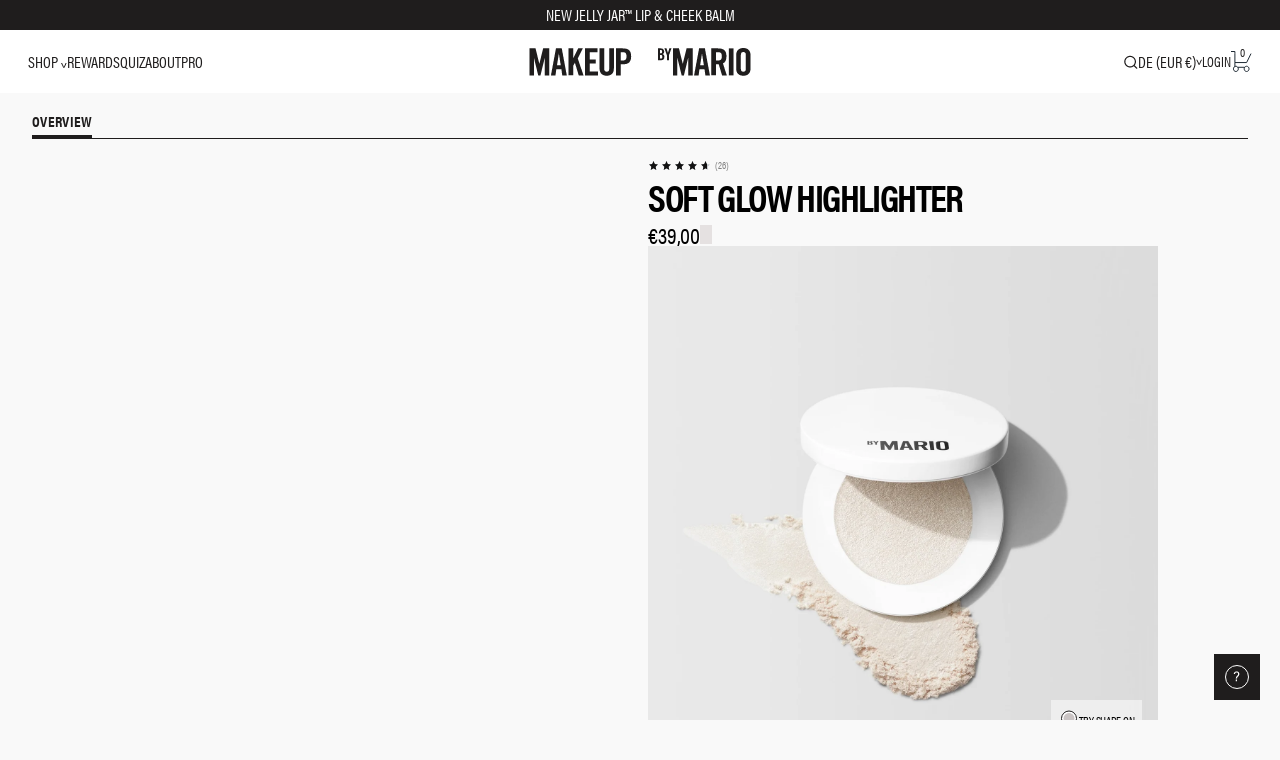

--- FILE ---
content_type: text/html;charset=UTF-8
request_url: https://imgs.signifyd.com/W6MlKPdghnGxOV-j?744feadc3e90cc27=ukaNqfHU3WIVzSoEzcmXUXxQu6Wuramwg8nJiBrVMgu0cX7qlBQ6rFvfiuI6dkP6fah8bEwvN4pHEipeOeGW9BX4p757DXnCuGrl5V8waBptDWNNkb2BFaTwG3YdzzU3tjFgqr9uftLfJBKU33IS0lcsaEqjgD7ssano0iy3N1kGriNHx8zpj2ImPV-UpvkXk1U
body_size: 15664
content:
<!DOCTYPE html><html lang="en"><title>empty</title><body><script type="text/javascript">var td_2R=td_2R||{};td_2R.td_6T=function(td_v,td_w){try{var td_I=[""];var td_y=0;for(var td_t=0;td_t<td_w.length;++td_t){td_I.push(String.fromCharCode(td_v.charCodeAt(td_y)^td_w.charCodeAt(td_t)));td_y++;
if(td_y>=td_v.length){td_y=0;}}return td_I.join("");}catch(td_U){return null;}};td_2R.td_1S=function(td_z){if(!String||!String.fromCharCode||!parseInt){return null;}try{this.td_c=td_z;this.td_d="";this.td_f=function(td_w,td_D){if(0===this.td_d.length){var td_H=this.td_c.substr(0,32);
var td_n="";for(var td_B=32;td_B<td_z.length;td_B+=2){td_n+=String.fromCharCode(parseInt(td_z.substr(td_B,2),16));}this.td_d=td_2R.td_6T(td_H,td_n);}if(this.td_d.substr){return this.td_d.substr(td_w,td_D);
}};}catch(td_Z){}return null;};td_2R.td_0d=function(td_l){if(td_l===null||td_l.length===null||!String||!String.fromCharCode){return null;}var td_e=null;try{var td_C="";var td_w=[];var td_h=String.fromCharCode(48)+String.fromCharCode(48)+String.fromCharCode(48);
var td_Y=0;for(var td_r=0;td_r<td_l.length;++td_r){if(65+td_Y>=126){td_Y=0;}var td_t=(td_h+td_l.charCodeAt(td_Y++)).slice(-3);td_w.push(td_t);}var td_M=td_w.join("");td_Y=0;for(var td_r=0;td_r<td_M.length;
++td_r){if(65+td_Y>=126){td_Y=0;}var td_s=String.fromCharCode(65+td_Y++);if(td_s!==[][[]]+""){td_C+=td_s;}}td_e=td_2R.td_6T(td_C,td_M);}catch(td_L){return null;}return td_e;};td_2R.td_6K=function(td_O){if(td_O===null||td_O.length===null){return null;
}var td_g="";try{var td_F="";var td_b=0;for(var td_R=0;td_R<td_O.length;++td_R){if(65+td_b>=126){td_b=0;}var td_e=String.fromCharCode(65+td_b++);if(td_e!==[][[]]+""){td_F+=td_e;}}var td_U=td_2R.td_6T(td_F,td_O);
var td_p=td_U.match(/.{1,3}/g);for(var td_R=0;td_R<td_p.length;++td_R){td_g+=String.fromCharCode(parseInt(td_p[td_R],10));}}catch(td_T){return null;}return td_g;};td_2R.tdz_d7143b11581349a9ada4afb56d1bbae2=new td_2R.td_1S("\x64\x37\x31\x34\x33\x62\x31\x31\x35\x38\x31\x33\x34\x39\x61\x39\x61\x64\x61\x34\x61\x66\x62\x35\x36\x64\x31\x62\x62\x61\x65\x32\x31\x30\x35\x33\x34\x33\x36\x62\x34\x30\x30\x31\x34\x33\x35\x38\x34\x35\x34\x63\x36\x32\x37\x30\x36\x36\x37\x30\x33\x31\x36\x64\x30\x38\x30\x30\x31\x35\x35\x31\x31\x39\x31\x32\x34\x64\x35\x66\x35\x37\x31\x32\x35\x30\x31\x31\x30\x31\x31\x33\x30\x63\x34\x32\x31\x30\x35\x62\x35\x65\x35\x35\x35\x37\x30\x37\x35\x35\x35\x32\x35\x61\x35\x35\x34\x31\x35\x66\x35\x31\x34\x64\x30\x34\x34\x61\x31\x33\x30\x37\x30\x38\x35\x39\x30\x36\x32\x66\x32\x66\x37\x32\x35\x37\x30\x38\x34\x35\x30\x37\x30\x66\x31\x31\x31\x31\x34\x62\x30\x63\x35\x65\x35\x35\x35\x30\x35\x36\x30\x63");
function td_3h(td_i){var td_r="";var td_n=function(){var td_G=Math.floor(Math.random()*62);if(td_G<10){return td_G;}if(td_G<36){return String.fromCharCode(td_G+55);}return String.fromCharCode(td_G+61);
};while(td_r.length<td_i){td_r+=td_n();}return((typeof(td_2R.tdz_d7143b11581349a9ada4afb56d1bbae2)!=="undefined"&&typeof(td_2R.tdz_d7143b11581349a9ada4afb56d1bbae2.td_f)!=="undefined")?(td_2R.tdz_d7143b11581349a9ada4afb56d1bbae2.td_f(0,4)):null)+td_r;
}function td_1l(td_i){var td_G=td_3h(5);if(typeof(td_5r)!==[][[]]+""){td_5r(td_G,td_i);}return td_G;}function td_0C(td_L,td_o,td_q){var td_H=td_o.getElementsByTagName(Number(103873).toString(18)).item(0);
var td_A=td_o.createElement(((typeof(td_2R.tdz_d7143b11581349a9ada4afb56d1bbae2)!=="undefined"&&typeof(td_2R.tdz_d7143b11581349a9ada4afb56d1bbae2.td_f)!=="undefined")?(td_2R.tdz_d7143b11581349a9ada4afb56d1bbae2.td_f(4,6)):null));
var td_k=td_1l(((typeof(td_2R.tdz_d7143b11581349a9ada4afb56d1bbae2)!=="undefined"&&typeof(td_2R.tdz_d7143b11581349a9ada4afb56d1bbae2.td_f)!=="undefined")?(td_2R.tdz_d7143b11581349a9ada4afb56d1bbae2.td_f(10,6)):null));
td_A.setAttribute(((typeof(td_2R.tdz_d7143b11581349a9ada4afb56d1bbae2)!=="undefined"&&typeof(td_2R.tdz_d7143b11581349a9ada4afb56d1bbae2.td_f)!=="undefined")?(td_2R.tdz_d7143b11581349a9ada4afb56d1bbae2.td_f(16,2)):null),td_k);
td_A.setAttribute(Number(1285914).toString(35),((typeof(td_2R.tdz_d7143b11581349a9ada4afb56d1bbae2)!=="undefined"&&typeof(td_2R.tdz_d7143b11581349a9ada4afb56d1bbae2.td_f)!=="undefined")?(td_2R.tdz_d7143b11581349a9ada4afb56d1bbae2.td_f(18,15)):null));
td_2R.td_6b(td_A);if(typeof td_q!==[][[]]+""){var td_f=false;td_A.onload=td_A.onreadystatechange=function(){if(!td_f&&(!this.readyState||this.readyState===((typeof(td_2R.tdz_d7143b11581349a9ada4afb56d1bbae2)!=="undefined"&&typeof(td_2R.tdz_d7143b11581349a9ada4afb56d1bbae2.td_f)!=="undefined")?(td_2R.tdz_d7143b11581349a9ada4afb56d1bbae2.td_f(33,6)):null)||this.readyState===((typeof(td_2R.tdz_d7143b11581349a9ada4afb56d1bbae2)!=="undefined"&&typeof(td_2R.tdz_d7143b11581349a9ada4afb56d1bbae2.td_f)!=="undefined")?(td_2R.tdz_d7143b11581349a9ada4afb56d1bbae2.td_f(39,8)):null))){td_f=true;
td_q();}};td_A.onerror=function(td_u){td_f=true;td_q();};}td_A.setAttribute(((typeof(td_2R.tdz_d7143b11581349a9ada4afb56d1bbae2)!=="undefined"&&typeof(td_2R.tdz_d7143b11581349a9ada4afb56d1bbae2.td_f)!=="undefined")?(td_2R.tdz_d7143b11581349a9ada4afb56d1bbae2.td_f(47,3)):null),td_L);
td_H.appendChild(td_A);}function td_2i(td_H,td_N,td_i,td_v){var td_n=td_v.createElement(((typeof(td_2R.tdz_d7143b11581349a9ada4afb56d1bbae2)!=="undefined"&&typeof(td_2R.tdz_d7143b11581349a9ada4afb56d1bbae2.td_f)!=="undefined")?(td_2R.tdz_d7143b11581349a9ada4afb56d1bbae2.td_f(50,3)):null));
var td_U=td_1l(((typeof(td_2R.tdz_d7143b11581349a9ada4afb56d1bbae2)!=="undefined"&&typeof(td_2R.tdz_d7143b11581349a9ada4afb56d1bbae2.td_f)!=="undefined")?(td_2R.tdz_d7143b11581349a9ada4afb56d1bbae2.td_f(53,3)):null));
td_n.setAttribute(((typeof(td_2R.tdz_d7143b11581349a9ada4afb56d1bbae2)!=="undefined"&&typeof(td_2R.tdz_d7143b11581349a9ada4afb56d1bbae2.td_f)!=="undefined")?(td_2R.tdz_d7143b11581349a9ada4afb56d1bbae2.td_f(16,2)):null),td_U);
td_n.setAttribute(((typeof(td_2R.tdz_d7143b11581349a9ada4afb56d1bbae2)!=="undefined"&&typeof(td_2R.tdz_d7143b11581349a9ada4afb56d1bbae2.td_f)!=="undefined")?(td_2R.tdz_d7143b11581349a9ada4afb56d1bbae2.td_f(56,3)):null),((typeof(td_2R.tdz_d7143b11581349a9ada4afb56d1bbae2)!=="undefined"&&typeof(td_2R.tdz_d7143b11581349a9ada4afb56d1bbae2.td_f)!=="undefined")?(td_2R.tdz_d7143b11581349a9ada4afb56d1bbae2.td_f(59,5)):null));
td_n.style.visibility=((typeof(td_2R.tdz_d7143b11581349a9ada4afb56d1bbae2)!=="undefined"&&typeof(td_2R.tdz_d7143b11581349a9ada4afb56d1bbae2.td_f)!=="undefined")?(td_2R.tdz_d7143b11581349a9ada4afb56d1bbae2.td_f(64,6)):null);
td_n.setAttribute(((typeof(td_2R.tdz_d7143b11581349a9ada4afb56d1bbae2)!=="undefined"&&typeof(td_2R.tdz_d7143b11581349a9ada4afb56d1bbae2.td_f)!=="undefined")?(td_2R.tdz_d7143b11581349a9ada4afb56d1bbae2.td_f(47,3)):null),td_N);
if(typeof td_i!==[][[]]+""){td_n.onload=td_i;td_n.onabort=td_i;td_n.onerror=td_i;td_n.oninvalid=td_i;}td_H.appendChild(td_n);}function td_2q(td_Y,td_o){var td_X=td_o.getElementsByTagName(Number(103873).toString(18))[0];
td_2i(td_X,td_Y,null,td_o);}td_2R.tdz_26f4690668f9484d89d3b044a33e04b9=new td_2R.td_1S("\x32\x36\x66\x34\x36\x39\x30\x36\x36\x38\x66\x39\x34\x38\x34\x64\x38\x39\x64\x33\x62\x30\x34\x34\x61\x33\x33\x65\x30\x34\x62\x39\x31\x32\x37\x39\x33\x36\x36\x36\x31\x39\x31\x39\x37\x66\x36\x36\x36\x34\x37\x37\x31\x36\x35\x63\x34\x36\x35\x39\x31\x34\x32\x62\x36\x38\x36\x64\x34\x62\x31\x33\x32\x64\x36\x30\x36\x30\x37\x62\x31\x31\x35\x36\x34\x31\x30\x34\x31\x30\x36\x30\x30\x64\x34\x63\x35\x31\x35\x65\x32\x39\x34\x34\x35\x33\x34\x62\x35\x31\x31\x36\x37\x62\x35\x31\x30\x38\x35\x30\x37\x31\x35\x63\x35\x33\x30\x31\x31\x37\x37\x63\x30\x30\x35\x34\x30\x37\x37\x35\x35\x30\x35\x33\x34\x65\x37\x36\x35\x37\x30\x32\x37\x35\x35\x30\x30\x35\x37\x38\x31\x64\x37\x33\x30\x32\x35\x33\x37\x37\x37\x63\x35\x34\x35\x31\x35\x66\x37\x37\x33\x35\x31\x36\x37\x31\x35\x63\x35\x33\x30\x64\x37\x37\x36\x61\x33\x64\x35\x32\x32\x30\x34\x32\x35\x62\x34\x33\x31\x32\x35\x36\x34\x31\x33\x63\x35\x31\x35\x61\x30\x36\x35\x63\x34\x61\x36\x35\x30\x37\x35\x39\x34\x35\x34\x63\x35\x65\x35\x31\x37\x34\x34\x61\x30\x39\x34\x65\x34\x37\x35\x64\x34\x36\x33\x31\x37\x62\x37\x62\x31\x36\x35\x63\x31\x35\x34\x33\x35\x31\x34\x36\x33\x34\x37\x30\x37\x65\x30\x61\x35\x32\x35\x64\x30\x65\x35\x63\x36\x32\x34\x33\x30\x30\x35\x32\x35\x66\x35\x37\x37\x33\x35\x65\x34\x34\x35\x37\x30\x62\x35\x63\x37\x62\x35\x35\x35\x61\x30\x64\x36\x66\x35\x63\x30\x36\x37\x63\x30\x66\x35\x65\x35\x64\x36\x33\x30\x34\x35\x31\x31\x63\x32\x33\x34\x38\x35\x64\x32\x64\x36\x61\x37\x34\x35\x66\x31\x34\x35\x31\x35\x30\x35\x36\x34\x38\x37\x35\x34\x34\x35\x31\x32\x39\x36\x61\x36\x63\x35\x31\x35\x35\x30\x62\x37\x35\x35\x30\x34\x62\x37\x65\x30\x62\x34\x35\x35\x64\x37\x36\x31\x33\x35\x63\x34\x34\x31\x36\x35\x35\x34\x36\x32\x33\x34\x39\x34\x32\x35\x61\x30\x33\x36\x37\x35\x37\x35\x66\x35\x31\x34\x34\x35\x66\x36\x65\x30\x33\x34\x62\x34\x37\x35\x31\x35\x62\x30\x61\x35\x31\x37\x61\x30\x35\x35\x31\x32\x39\x37\x34\x37\x31\x37\x66\x30\x65\x35\x64\x34\x32\x31\x30\x35\x35\x34\x36\x30\x64\x34\x62\x37\x31\x35\x37\x30\x62\x35\x64\x35\x38\x35\x36\x37\x65\x35\x33\x34\x32\x34\x62\x30\x35\x35\x38\x34\x34\x35\x64\x37\x39\x33\x37\x37\x31\x37\x63\x32\x31\x34\x62\x31\x32\x35\x63\x35\x62\x34\x36\x30\x34\x34\x31\x37\x61\x32\x30\x37\x64\x35\x62\x30\x30\x35\x30\x35\x65\x35\x33\x33\x32\x34\x36\x35\x66\x35\x64\x35\x35\x35\x38\x34\x32\x34\x61\x31\x30\x37\x65\x35\x31\x35\x62\x35\x66\x30\x62\x37\x35\x35\x36\x31\x65\x35\x61\x30\x65\x35\x63\x35\x35\x36\x33\x30\x38\x35\x64\x36\x34\x30\x63\x35\x65\x35\x30\x30\x64\x34\x65\x34\x31\x37\x62\x30\x37\x35\x37\x36\x31\x35\x30\x35\x65\x35\x32\x35\x39\x34\x66\x31\x35\x31\x39\x36\x34\x35\x30\x35\x62\x30\x61\x35\x64\x37\x38\x30\x61\x35\x37\x31\x30\x35\x66\x35\x64\x35\x30\x32\x65\x34\x33\x35\x36\x30\x62\x37\x32\x36\x37\x32\x36\x36\x61\x34\x37\x35\x38\x32\x39\x36\x37\x37\x61\x35\x30\x35\x65\x34\x33\x34\x65\x31\x38\x30\x37\x34\x62\x35\x39\x37\x34\x35\x64\x30\x61\x34\x64\x34\x31\x32\x36\x35\x66\x30\x33\x35\x33\x35\x66\x37\x36\x30\x34\x34\x31\x34\x31\x31\x63\x35\x39\x36\x34\x30\x61\x35\x36\x35\x63\x35\x33\x30\x66\x36\x34\x35\x65\x35\x36\x35\x65\x35\x33\x31\x39\x35\x31\x33\x36\x35\x36\x35\x30\x35\x31\x36\x34\x30\x35\x35\x63\x37\x35\x30\x64\x35\x64\x31\x37\x34\x38\x31\x34\x35\x35\x30\x30\x34\x31\x35\x30\x30\x64\x36\x37\x35\x64\x30\x63\x35\x64\x35\x64\x34\x31\x31\x35\x31\x34\x30\x37\x30\x39\x36\x37\x35\x66\x35\x38\x35\x63\x30\x39\x34\x65\x34\x37\x31\x38\x30\x63\x34\x61\x30\x39\x36\x65\x30\x64\x35\x64\x30\x36\x35\x66\x34\x33\x34\x37\x34\x31\x30\x62\x36\x34\x30\x63\x35\x65\x35\x30\x30\x64\x34\x65\x34\x31\x31\x36\x35\x31\x36\x33\x35\x66\x35\x37\x35\x34\x35\x39\x34\x31\x34\x62\x34\x36\x36\x66\x35\x64\x34\x62\x34\x30\x30\x35\x36\x66\x35\x30\x30\x61\x35\x37\x30\x64\x34\x37\x34\x37\x31\x34\x33\x32\x35\x36\x34\x31\x31\x33\x35\x35\x34\x36\x34\x32\x30\x62\x30\x32\x30\x36\x35\x35\x36\x33\x35\x66\x35\x37\x35\x34\x35\x39\x34\x31\x34\x62\x34\x36\x36\x31\x36\x34\x36\x66\x35\x64\x30\x61\x35\x63\x35\x36\x31\x33\x34\x30\x34\x32\x30\x32\x30\x34\x30\x34\x35\x31\x36\x34\x35\x61\x30\x62\x35\x34\x35\x62\x31\x35\x34\x61\x31\x32\x37\x62\x32\x33\x36\x33\x35\x66\x35\x37\x35\x34\x35\x39\x34\x31\x34\x62\x34\x36\x30\x30\x30\x63\x36\x66\x35\x64\x30\x61\x35\x63\x35\x36\x31\x33\x34\x30\x34\x32\x30\x39\x30\x31\x36\x33\x30\x38\x35\x64\x35\x37\x30\x61\x34\x37\x34\x37\x34\x32\x37\x37\x36\x36\x31\x36\x35\x32\x31\x61\x30\x36\x36\x65\x35\x39\x35\x38\x35\x32\x35\x37\x31\x31\x34\x61\x31\x34\x37\x62\x37\x31\x33\x33\x35\x31\x35\x37\x30\x30\x35\x63\x31\x35\x34\x33\x31\x34\x30\x37\x34\x66\x30\x32\x30\x32\x32\x38\x35\x31\x35\x37\x34\x32\x37\x36\x36\x31\x31\x36\x33\x65\x37\x39\x35\x37\x35\x61\x31\x30\x37\x39\x36\x35\x36\x66\x30\x66\x35\x37\x35\x30\x35\x37\x34\x33\x31\x37\x31\x38\x36\x39\x30\x63\x35\x63\x30\x63\x35\x35\x31\x34\x30\x32\x34\x66\x30\x33\x36\x34\x30\x63\x35\x65\x35\x30\x30\x64\x34\x65\x34\x31\x31\x36\x33\x36\x35\x63\x35\x39\x35\x37\x35\x35\x31\x36\x30\x31\x31\x36\x35\x36\x36\x65\x35\x64\x35\x36\x35\x30\x30\x62\x34\x66\x34\x61\x34\x34\x36\x33\x30\x61\x35\x66\x35\x61\x35\x31\x34\x31\x30\x62\x31\x64\x35\x35\x36\x37\x35\x64\x30\x63\x35\x64\x35\x64\x34\x31\x31\x35\x31\x34\x36\x36\x35\x31\x35\x66\x35\x38\x35\x33\x31\x38\x35\x65\x31\x37\x30\x35\x36\x66\x35\x64\x30\x61\x35\x63\x35\x36\x31\x33\x34\x30\x34\x32\x36\x30\x35\x63\x35\x62\x30\x66\x35\x36\x31\x33\x35\x34\x30\x30\x31\x61\x35\x32\x34\x63\x35\x63\x35\x64\x30\x38\x35\x62\x34\x31\x35\x37\x36\x37\x35\x66\x35\x38\x35\x63\x30\x39\x34\x65\x34\x37\x31\x38\x30\x35\x35\x35\x37\x35\x35\x38\x30\x37\x37\x61\x30\x63\x34\x34\x35\x31\x35\x38\x33\x37\x35\x61\x34\x30\x30\x63\x35\x66\x35\x61\x32\x64\x36\x61\x35\x62\x36\x36\x30\x37\x35\x30\x31\x36\x36\x31\x31\x30\x35\x66\x37\x39\x36\x62\x34\x36\x37\x36\x36\x34\x36\x61\x35\x64\x31\x37\x31\x38\x35\x37\x30\x62\x34\x37\x34\x32\x35\x31\x31\x34\x34\x32\x30\x30\x35\x66\x35\x61\x30\x31\x31\x30\x36\x31\x33\x30\x37\x35\x35\x64\x35\x34\x30\x63\x35\x31\x35\x35\x34\x64\x36\x62\x35\x39\x35\x34\x35\x32\x30\x33\x35\x61\x34\x30\x31\x38\x36\x37\x30\x35\x35\x65\x35\x38\x31\x36\x35\x61\x33\x30\x35\x35\x35\x39\x35\x62\x31\x35\x35\x36\x37\x64\x30\x61\x34\x34\x35\x64\x30\x34\x35\x30\x35\x31\x35\x37\x31\x32\x35\x64\x35\x39\x35\x37\x36\x64\x34\x35\x35\x37\x35\x65\x30\x37\x34\x62\x35\x64\x35\x61\x34\x36\x30\x35\x34\x65\x35\x63\x35\x65\x31\x63\x34\x64\x37\x32\x34\x36\x35\x35\x31\x37\x35\x36\x35\x36\x30\x31\x35\x37\x35\x31\x35\x38\x31\x36\x31\x64\x34\x36\x31\x33\x35\x32\x35\x30\x35\x30\x35\x65\x30\x63\x31\x39\x31\x37\x30\x66\x36\x39\x35\x63\x35\x37\x35\x61\x30\x31\x31\x37\x35\x30\x33\x34\x35\x32\x30\x36\x34\x33\x34\x30\x34\x36\x30\x38\x35\x64\x35\x34\x30\x63\x36\x30\x35\x35\x30\x36\x31\x39\x36\x61\x34\x36\x30\x61\x35\x35\x34\x32\x35\x66\x35\x66\x34\x34\x35\x62\x36\x65\x30\x33\x34\x62\x34\x37\x35\x31\x35\x62\x30\x61\x37\x39\x35\x37\x30\x30\x34\x31\x30\x64\x35\x39\x35\x30\x31\x34\x35\x30\x30\x62\x34\x33\x31\x64\x31\x30\x36\x37\x30\x37\x35\x65\x35\x64\x35\x33\x34\x36\x37\x32\x35\x61\x34\x63\x35\x35\x35\x38\x34\x32\x31\x38\x32\x66\x35\x61\x35\x62\x35\x36\x34\x37");
var td_2R=td_2R||{};var td_E=0;var td_y=1;var td_z=2;var td_j=3;var td_b=4;td_2R.td_1Q=td_E;var td_1e={td_4w:function(){if(typeof navigator!==[][[]]+""){this.td_W(navigator.userAgent,navigator.vendor,navigator.platform,navigator.appVersion,window.opera);
}},td_W:function(td_H,td_o,td_T,td_A,td_f){this.td_g=[{string:td_H,subString:((typeof(td_2R.tdz_26f4690668f9484d89d3b044a33e04b9)!=="undefined"&&typeof(td_2R.tdz_26f4690668f9484d89d3b044a33e04b9.td_f)!=="undefined")?(td_2R.tdz_26f4690668f9484d89d3b044a33e04b9.td_f(0,5)):null),versionSearch:((typeof(td_2R.tdz_26f4690668f9484d89d3b044a33e04b9)!=="undefined"&&typeof(td_2R.tdz_26f4690668f9484d89d3b044a33e04b9.td_f)!=="undefined")?(td_2R.tdz_26f4690668f9484d89d3b044a33e04b9.td_f(5,4)):null),identity:((typeof(td_2R.tdz_26f4690668f9484d89d3b044a33e04b9)!=="undefined"&&typeof(td_2R.tdz_26f4690668f9484d89d3b044a33e04b9.td_f)!=="undefined")?(td_2R.tdz_26f4690668f9484d89d3b044a33e04b9.td_f(9,5)):null)},{string:td_H,subString:((typeof(td_2R.tdz_26f4690668f9484d89d3b044a33e04b9)!=="undefined"&&typeof(td_2R.tdz_26f4690668f9484d89d3b044a33e04b9.td_f)!=="undefined")?(td_2R.tdz_26f4690668f9484d89d3b044a33e04b9.td_f(14,5)):null),versionSearch:((typeof(td_2R.tdz_26f4690668f9484d89d3b044a33e04b9)!=="undefined"&&typeof(td_2R.tdz_26f4690668f9484d89d3b044a33e04b9.td_f)!=="undefined")?(td_2R.tdz_26f4690668f9484d89d3b044a33e04b9.td_f(19,4)):null),identity:((typeof(td_2R.tdz_26f4690668f9484d89d3b044a33e04b9)!=="undefined"&&typeof(td_2R.tdz_26f4690668f9484d89d3b044a33e04b9.td_f)!=="undefined")?(td_2R.tdz_26f4690668f9484d89d3b044a33e04b9.td_f(23,11)):null)},{string:td_H,subString:((typeof(td_2R.tdz_26f4690668f9484d89d3b044a33e04b9)!=="undefined"&&typeof(td_2R.tdz_26f4690668f9484d89d3b044a33e04b9.td_f)!=="undefined")?(td_2R.tdz_26f4690668f9484d89d3b044a33e04b9.td_f(34,10)):null),versionSearch:((typeof(td_2R.tdz_26f4690668f9484d89d3b044a33e04b9)!=="undefined"&&typeof(td_2R.tdz_26f4690668f9484d89d3b044a33e04b9.td_f)!=="undefined")?(td_2R.tdz_26f4690668f9484d89d3b044a33e04b9.td_f(34,10)):null),identity:((typeof(td_2R.tdz_26f4690668f9484d89d3b044a33e04b9)!=="undefined"&&typeof(td_2R.tdz_26f4690668f9484d89d3b044a33e04b9.td_f)!=="undefined")?(td_2R.tdz_26f4690668f9484d89d3b044a33e04b9.td_f(34,10)):null)},{string:td_H,subString:((typeof(td_2R.tdz_26f4690668f9484d89d3b044a33e04b9)!=="undefined"&&typeof(td_2R.tdz_26f4690668f9484d89d3b044a33e04b9.td_f)!=="undefined")?(td_2R.tdz_26f4690668f9484d89d3b044a33e04b9.td_f(44,5)):null),versionSearch:((typeof(td_2R.tdz_26f4690668f9484d89d3b044a33e04b9)!=="undefined"&&typeof(td_2R.tdz_26f4690668f9484d89d3b044a33e04b9.td_f)!=="undefined")?(td_2R.tdz_26f4690668f9484d89d3b044a33e04b9.td_f(49,4)):null),identity:((typeof(td_2R.tdz_26f4690668f9484d89d3b044a33e04b9)!=="undefined"&&typeof(td_2R.tdz_26f4690668f9484d89d3b044a33e04b9.td_f)!=="undefined")?(td_2R.tdz_26f4690668f9484d89d3b044a33e04b9.td_f(49,4)):null)},{string:td_H,subString:((typeof(td_2R.tdz_26f4690668f9484d89d3b044a33e04b9)!=="undefined"&&typeof(td_2R.tdz_26f4690668f9484d89d3b044a33e04b9.td_f)!=="undefined")?(td_2R.tdz_26f4690668f9484d89d3b044a33e04b9.td_f(53,4)):null),versionSearch:((typeof(td_2R.tdz_26f4690668f9484d89d3b044a33e04b9)!=="undefined"&&typeof(td_2R.tdz_26f4690668f9484d89d3b044a33e04b9.td_f)!=="undefined")?(td_2R.tdz_26f4690668f9484d89d3b044a33e04b9.td_f(57,3)):null),identity:((typeof(td_2R.tdz_26f4690668f9484d89d3b044a33e04b9)!=="undefined"&&typeof(td_2R.tdz_26f4690668f9484d89d3b044a33e04b9.td_f)!=="undefined")?(td_2R.tdz_26f4690668f9484d89d3b044a33e04b9.td_f(49,4)):null)},{string:td_H,subString:((typeof(td_2R.tdz_26f4690668f9484d89d3b044a33e04b9)!=="undefined"&&typeof(td_2R.tdz_26f4690668f9484d89d3b044a33e04b9.td_f)!=="undefined")?(td_2R.tdz_26f4690668f9484d89d3b044a33e04b9.td_f(60,5)):null),versionSearch:((typeof(td_2R.tdz_26f4690668f9484d89d3b044a33e04b9)!=="undefined"&&typeof(td_2R.tdz_26f4690668f9484d89d3b044a33e04b9.td_f)!=="undefined")?(td_2R.tdz_26f4690668f9484d89d3b044a33e04b9.td_f(65,4)):null),identity:((typeof(td_2R.tdz_26f4690668f9484d89d3b044a33e04b9)!=="undefined"&&typeof(td_2R.tdz_26f4690668f9484d89d3b044a33e04b9.td_f)!=="undefined")?(td_2R.tdz_26f4690668f9484d89d3b044a33e04b9.td_f(49,4)):null)},{string:td_H,subString:((typeof(td_2R.tdz_26f4690668f9484d89d3b044a33e04b9)!=="undefined"&&typeof(td_2R.tdz_26f4690668f9484d89d3b044a33e04b9.td_f)!=="undefined")?(td_2R.tdz_26f4690668f9484d89d3b044a33e04b9.td_f(69,7)):null),versionSearch:((typeof(td_2R.tdz_26f4690668f9484d89d3b044a33e04b9)!=="undefined"&&typeof(td_2R.tdz_26f4690668f9484d89d3b044a33e04b9.td_f)!=="undefined")?(td_2R.tdz_26f4690668f9484d89d3b044a33e04b9.td_f(76,6)):null),identity:((typeof(td_2R.tdz_26f4690668f9484d89d3b044a33e04b9)!=="undefined"&&typeof(td_2R.tdz_26f4690668f9484d89d3b044a33e04b9.td_f)!=="undefined")?(td_2R.tdz_26f4690668f9484d89d3b044a33e04b9.td_f(49,4)):null)},{string:td_H,subString:((typeof(td_2R.tdz_26f4690668f9484d89d3b044a33e04b9)!=="undefined"&&typeof(td_2R.tdz_26f4690668f9484d89d3b044a33e04b9.td_f)!=="undefined")?(td_2R.tdz_26f4690668f9484d89d3b044a33e04b9.td_f(82,9)):null),versionSearch:((typeof(td_2R.tdz_26f4690668f9484d89d3b044a33e04b9)!=="undefined"&&typeof(td_2R.tdz_26f4690668f9484d89d3b044a33e04b9.td_f)!=="undefined")?(td_2R.tdz_26f4690668f9484d89d3b044a33e04b9.td_f(82,9)):null),identity:((typeof(td_2R.tdz_26f4690668f9484d89d3b044a33e04b9)!=="undefined"&&typeof(td_2R.tdz_26f4690668f9484d89d3b044a33e04b9.td_f)!=="undefined")?(td_2R.tdz_26f4690668f9484d89d3b044a33e04b9.td_f(91,6)):null)},{string:td_H,subString:((typeof(td_2R.tdz_26f4690668f9484d89d3b044a33e04b9)!=="undefined"&&typeof(td_2R.tdz_26f4690668f9484d89d3b044a33e04b9.td_f)!=="undefined")?(td_2R.tdz_26f4690668f9484d89d3b044a33e04b9.td_f(97,14)):null),identity:((typeof(td_2R.tdz_26f4690668f9484d89d3b044a33e04b9)!=="undefined"&&typeof(td_2R.tdz_26f4690668f9484d89d3b044a33e04b9.td_f)!=="undefined")?(td_2R.tdz_26f4690668f9484d89d3b044a33e04b9.td_f(97,14)):null)},{string:td_H,subString:((typeof(td_2R.tdz_26f4690668f9484d89d3b044a33e04b9)!=="undefined"&&typeof(td_2R.tdz_26f4690668f9484d89d3b044a33e04b9.td_f)!=="undefined")?(td_2R.tdz_26f4690668f9484d89d3b044a33e04b9.td_f(111,9)):null),identity:((typeof(td_2R.tdz_26f4690668f9484d89d3b044a33e04b9)!=="undefined"&&typeof(td_2R.tdz_26f4690668f9484d89d3b044a33e04b9.td_f)!=="undefined")?(td_2R.tdz_26f4690668f9484d89d3b044a33e04b9.td_f(111,9)):null)},{string:td_H,subString:((typeof(td_2R.tdz_26f4690668f9484d89d3b044a33e04b9)!=="undefined"&&typeof(td_2R.tdz_26f4690668f9484d89d3b044a33e04b9.td_f)!=="undefined")?(td_2R.tdz_26f4690668f9484d89d3b044a33e04b9.td_f(120,8)):null),identity:((typeof(td_2R.tdz_26f4690668f9484d89d3b044a33e04b9)!=="undefined"&&typeof(td_2R.tdz_26f4690668f9484d89d3b044a33e04b9.td_f)!=="undefined")?(td_2R.tdz_26f4690668f9484d89d3b044a33e04b9.td_f(111,9)):null)},{string:td_H,subString:((typeof(td_2R.tdz_26f4690668f9484d89d3b044a33e04b9)!=="undefined"&&typeof(td_2R.tdz_26f4690668f9484d89d3b044a33e04b9.td_f)!=="undefined")?(td_2R.tdz_26f4690668f9484d89d3b044a33e04b9.td_f(128,6)):null),identity:((typeof(td_2R.tdz_26f4690668f9484d89d3b044a33e04b9)!=="undefined"&&typeof(td_2R.tdz_26f4690668f9484d89d3b044a33e04b9.td_f)!=="undefined")?(td_2R.tdz_26f4690668f9484d89d3b044a33e04b9.td_f(128,6)):null)},{string:td_H,subString:((typeof(td_2R.tdz_26f4690668f9484d89d3b044a33e04b9)!=="undefined"&&typeof(td_2R.tdz_26f4690668f9484d89d3b044a33e04b9.td_f)!=="undefined")?(td_2R.tdz_26f4690668f9484d89d3b044a33e04b9.td_f(134,6)):null),identity:((typeof(td_2R.tdz_26f4690668f9484d89d3b044a33e04b9)!=="undefined"&&typeof(td_2R.tdz_26f4690668f9484d89d3b044a33e04b9.td_f)!=="undefined")?(td_2R.tdz_26f4690668f9484d89d3b044a33e04b9.td_f(134,6)):null)},{string:td_H,subString:((typeof(td_2R.tdz_26f4690668f9484d89d3b044a33e04b9)!=="undefined"&&typeof(td_2R.tdz_26f4690668f9484d89d3b044a33e04b9.td_f)!=="undefined")?(td_2R.tdz_26f4690668f9484d89d3b044a33e04b9.td_f(140,7)):null),versionSearch:((typeof(td_2R.tdz_26f4690668f9484d89d3b044a33e04b9)!=="undefined"&&typeof(td_2R.tdz_26f4690668f9484d89d3b044a33e04b9.td_f)!=="undefined")?(td_2R.tdz_26f4690668f9484d89d3b044a33e04b9.td_f(147,8)):null),identity:((typeof(td_2R.tdz_26f4690668f9484d89d3b044a33e04b9)!=="undefined"&&typeof(td_2R.tdz_26f4690668f9484d89d3b044a33e04b9.td_f)!=="undefined")?(td_2R.tdz_26f4690668f9484d89d3b044a33e04b9.td_f(140,7)):null)},{string:td_H,subString:((typeof(td_2R.tdz_26f4690668f9484d89d3b044a33e04b9)!=="undefined"&&typeof(td_2R.tdz_26f4690668f9484d89d3b044a33e04b9.td_f)!=="undefined")?(td_2R.tdz_26f4690668f9484d89d3b044a33e04b9.td_f(155,5)):null),identity:((typeof(td_2R.tdz_26f4690668f9484d89d3b044a33e04b9)!=="undefined"&&typeof(td_2R.tdz_26f4690668f9484d89d3b044a33e04b9.td_f)!=="undefined")?(td_2R.tdz_26f4690668f9484d89d3b044a33e04b9.td_f(160,7)):null),versionSearch:((typeof(td_2R.tdz_26f4690668f9484d89d3b044a33e04b9)!=="undefined"&&typeof(td_2R.tdz_26f4690668f9484d89d3b044a33e04b9.td_f)!=="undefined")?(td_2R.tdz_26f4690668f9484d89d3b044a33e04b9.td_f(155,5)):null)},{string:td_H,subString:((typeof(td_2R.tdz_26f4690668f9484d89d3b044a33e04b9)!=="undefined"&&typeof(td_2R.tdz_26f4690668f9484d89d3b044a33e04b9.td_f)!=="undefined")?(td_2R.tdz_26f4690668f9484d89d3b044a33e04b9.td_f(167,5)):null),identity:((typeof(td_2R.tdz_26f4690668f9484d89d3b044a33e04b9)!=="undefined"&&typeof(td_2R.tdz_26f4690668f9484d89d3b044a33e04b9.td_f)!=="undefined")?(td_2R.tdz_26f4690668f9484d89d3b044a33e04b9.td_f(134,6)):null),versionSearch:((typeof(td_2R.tdz_26f4690668f9484d89d3b044a33e04b9)!=="undefined"&&typeof(td_2R.tdz_26f4690668f9484d89d3b044a33e04b9.td_f)!=="undefined")?(td_2R.tdz_26f4690668f9484d89d3b044a33e04b9.td_f(167,5)):null)},{string:td_H,subString:((typeof(td_2R.tdz_26f4690668f9484d89d3b044a33e04b9)!=="undefined"&&typeof(td_2R.tdz_26f4690668f9484d89d3b044a33e04b9.td_f)!=="undefined")?(td_2R.tdz_26f4690668f9484d89d3b044a33e04b9.td_f(172,18)):null),identity:((typeof(td_2R.tdz_26f4690668f9484d89d3b044a33e04b9)!=="undefined"&&typeof(td_2R.tdz_26f4690668f9484d89d3b044a33e04b9.td_f)!=="undefined")?(td_2R.tdz_26f4690668f9484d89d3b044a33e04b9.td_f(172,18)):null),versionSearch:((typeof(td_2R.tdz_26f4690668f9484d89d3b044a33e04b9)!=="undefined"&&typeof(td_2R.tdz_26f4690668f9484d89d3b044a33e04b9.td_f)!=="undefined")?(td_2R.tdz_26f4690668f9484d89d3b044a33e04b9.td_f(172,18)):null)},{string:td_o,subString:((typeof(td_2R.tdz_26f4690668f9484d89d3b044a33e04b9)!=="undefined"&&typeof(td_2R.tdz_26f4690668f9484d89d3b044a33e04b9.td_f)!=="undefined")?(td_2R.tdz_26f4690668f9484d89d3b044a33e04b9.td_f(190,5)):null),identity:((typeof(td_2R.tdz_26f4690668f9484d89d3b044a33e04b9)!=="undefined"&&typeof(td_2R.tdz_26f4690668f9484d89d3b044a33e04b9.td_f)!=="undefined")?(td_2R.tdz_26f4690668f9484d89d3b044a33e04b9.td_f(195,6)):null),versionSearch:((typeof(td_2R.tdz_26f4690668f9484d89d3b044a33e04b9)!=="undefined"&&typeof(td_2R.tdz_26f4690668f9484d89d3b044a33e04b9.td_f)!=="undefined")?(td_2R.tdz_26f4690668f9484d89d3b044a33e04b9.td_f(201,7)):null)},{prop:td_f,identity:((typeof(td_2R.tdz_26f4690668f9484d89d3b044a33e04b9)!=="undefined"&&typeof(td_2R.tdz_26f4690668f9484d89d3b044a33e04b9.td_f)!=="undefined")?(td_2R.tdz_26f4690668f9484d89d3b044a33e04b9.td_f(9,5)):null),versionSearch:((typeof(td_2R.tdz_26f4690668f9484d89d3b044a33e04b9)!=="undefined"&&typeof(td_2R.tdz_26f4690668f9484d89d3b044a33e04b9.td_f)!=="undefined")?(td_2R.tdz_26f4690668f9484d89d3b044a33e04b9.td_f(201,7)):null)},{string:td_o,subString:((typeof(td_2R.tdz_26f4690668f9484d89d3b044a33e04b9)!=="undefined"&&typeof(td_2R.tdz_26f4690668f9484d89d3b044a33e04b9.td_f)!=="undefined")?(td_2R.tdz_26f4690668f9484d89d3b044a33e04b9.td_f(208,4)):null),identity:((typeof(td_2R.tdz_26f4690668f9484d89d3b044a33e04b9)!=="undefined"&&typeof(td_2R.tdz_26f4690668f9484d89d3b044a33e04b9.td_f)!=="undefined")?(td_2R.tdz_26f4690668f9484d89d3b044a33e04b9.td_f(208,4)):null)},{string:td_o,subString:((typeof(td_2R.tdz_26f4690668f9484d89d3b044a33e04b9)!=="undefined"&&typeof(td_2R.tdz_26f4690668f9484d89d3b044a33e04b9.td_f)!=="undefined")?(td_2R.tdz_26f4690668f9484d89d3b044a33e04b9.td_f(212,3)):null),identity:((typeof(td_2R.tdz_26f4690668f9484d89d3b044a33e04b9)!=="undefined"&&typeof(td_2R.tdz_26f4690668f9484d89d3b044a33e04b9.td_f)!=="undefined")?(td_2R.tdz_26f4690668f9484d89d3b044a33e04b9.td_f(215,9)):null)},{string:td_H,subString:((typeof(td_2R.tdz_26f4690668f9484d89d3b044a33e04b9)!=="undefined"&&typeof(td_2R.tdz_26f4690668f9484d89d3b044a33e04b9.td_f)!=="undefined")?(td_2R.tdz_26f4690668f9484d89d3b044a33e04b9.td_f(160,7)):null),identity:((typeof(td_2R.tdz_26f4690668f9484d89d3b044a33e04b9)!=="undefined"&&typeof(td_2R.tdz_26f4690668f9484d89d3b044a33e04b9.td_f)!=="undefined")?(td_2R.tdz_26f4690668f9484d89d3b044a33e04b9.td_f(160,7)):null)},{string:td_o,subString:((typeof(td_2R.tdz_26f4690668f9484d89d3b044a33e04b9)!=="undefined"&&typeof(td_2R.tdz_26f4690668f9484d89d3b044a33e04b9.td_f)!=="undefined")?(td_2R.tdz_26f4690668f9484d89d3b044a33e04b9.td_f(224,6)):null),identity:((typeof(td_2R.tdz_26f4690668f9484d89d3b044a33e04b9)!=="undefined"&&typeof(td_2R.tdz_26f4690668f9484d89d3b044a33e04b9.td_f)!=="undefined")?(td_2R.tdz_26f4690668f9484d89d3b044a33e04b9.td_f(224,6)):null)},{string:td_H,subString:((typeof(td_2R.tdz_26f4690668f9484d89d3b044a33e04b9)!=="undefined"&&typeof(td_2R.tdz_26f4690668f9484d89d3b044a33e04b9.td_f)!=="undefined")?(td_2R.tdz_26f4690668f9484d89d3b044a33e04b9.td_f(230,8)):null),identity:((typeof(td_2R.tdz_26f4690668f9484d89d3b044a33e04b9)!=="undefined"&&typeof(td_2R.tdz_26f4690668f9484d89d3b044a33e04b9.td_f)!=="undefined")?(td_2R.tdz_26f4690668f9484d89d3b044a33e04b9.td_f(230,8)):null)},{string:td_H,subString:((typeof(td_2R.tdz_26f4690668f9484d89d3b044a33e04b9)!=="undefined"&&typeof(td_2R.tdz_26f4690668f9484d89d3b044a33e04b9.td_f)!=="undefined")?(td_2R.tdz_26f4690668f9484d89d3b044a33e04b9.td_f(238,4)):null),identity:((typeof(td_2R.tdz_26f4690668f9484d89d3b044a33e04b9)!=="undefined"&&typeof(td_2R.tdz_26f4690668f9484d89d3b044a33e04b9.td_f)!=="undefined")?(td_2R.tdz_26f4690668f9484d89d3b044a33e04b9.td_f(242,8)):null),versionSearch:((typeof(td_2R.tdz_26f4690668f9484d89d3b044a33e04b9)!=="undefined"&&typeof(td_2R.tdz_26f4690668f9484d89d3b044a33e04b9.td_f)!=="undefined")?(td_2R.tdz_26f4690668f9484d89d3b044a33e04b9.td_f(238,4)):null)},{string:td_H,subString:((typeof(td_2R.tdz_26f4690668f9484d89d3b044a33e04b9)!=="undefined"&&typeof(td_2R.tdz_26f4690668f9484d89d3b044a33e04b9.td_f)!=="undefined")?(td_2R.tdz_26f4690668f9484d89d3b044a33e04b9.td_f(250,8)):null),identity:((typeof(td_2R.tdz_26f4690668f9484d89d3b044a33e04b9)!=="undefined"&&typeof(td_2R.tdz_26f4690668f9484d89d3b044a33e04b9.td_f)!=="undefined")?(td_2R.tdz_26f4690668f9484d89d3b044a33e04b9.td_f(250,8)):null),versionSearch:((typeof(td_2R.tdz_26f4690668f9484d89d3b044a33e04b9)!=="undefined"&&typeof(td_2R.tdz_26f4690668f9484d89d3b044a33e04b9.td_f)!=="undefined")?(td_2R.tdz_26f4690668f9484d89d3b044a33e04b9.td_f(250,8)):null)},{string:td_H,subString:((typeof(td_2R.tdz_26f4690668f9484d89d3b044a33e04b9)!=="undefined"&&typeof(td_2R.tdz_26f4690668f9484d89d3b044a33e04b9.td_f)!=="undefined")?(td_2R.tdz_26f4690668f9484d89d3b044a33e04b9.td_f(258,7)):null),identity:((typeof(td_2R.tdz_26f4690668f9484d89d3b044a33e04b9)!=="undefined"&&typeof(td_2R.tdz_26f4690668f9484d89d3b044a33e04b9.td_f)!=="undefined")?(td_2R.tdz_26f4690668f9484d89d3b044a33e04b9.td_f(242,8)):null),versionSearch:((typeof(td_2R.tdz_26f4690668f9484d89d3b044a33e04b9)!=="undefined"&&typeof(td_2R.tdz_26f4690668f9484d89d3b044a33e04b9.td_f)!=="undefined")?(td_2R.tdz_26f4690668f9484d89d3b044a33e04b9.td_f(265,2)):null)},{string:td_H,subString:((typeof(td_2R.tdz_26f4690668f9484d89d3b044a33e04b9)!=="undefined"&&typeof(td_2R.tdz_26f4690668f9484d89d3b044a33e04b9.td_f)!=="undefined")?(td_2R.tdz_26f4690668f9484d89d3b044a33e04b9.td_f(267,5)):null),identity:((typeof(td_2R.tdz_26f4690668f9484d89d3b044a33e04b9)!=="undefined"&&typeof(td_2R.tdz_26f4690668f9484d89d3b044a33e04b9.td_f)!=="undefined")?(td_2R.tdz_26f4690668f9484d89d3b044a33e04b9.td_f(272,7)):null),versionSearch:((typeof(td_2R.tdz_26f4690668f9484d89d3b044a33e04b9)!=="undefined"&&typeof(td_2R.tdz_26f4690668f9484d89d3b044a33e04b9.td_f)!=="undefined")?(td_2R.tdz_26f4690668f9484d89d3b044a33e04b9.td_f(265,2)):null)},{string:td_H,subString:((typeof(td_2R.tdz_26f4690668f9484d89d3b044a33e04b9)!=="undefined"&&typeof(td_2R.tdz_26f4690668f9484d89d3b044a33e04b9.td_f)!=="undefined")?(td_2R.tdz_26f4690668f9484d89d3b044a33e04b9.td_f(272,7)):null),identity:((typeof(td_2R.tdz_26f4690668f9484d89d3b044a33e04b9)!=="undefined"&&typeof(td_2R.tdz_26f4690668f9484d89d3b044a33e04b9.td_f)!=="undefined")?(td_2R.tdz_26f4690668f9484d89d3b044a33e04b9.td_f(230,8)):null),versionSearch:((typeof(td_2R.tdz_26f4690668f9484d89d3b044a33e04b9)!=="undefined"&&typeof(td_2R.tdz_26f4690668f9484d89d3b044a33e04b9.td_f)!=="undefined")?(td_2R.tdz_26f4690668f9484d89d3b044a33e04b9.td_f(272,7)):null)}];
this.td_w=[{string:td_T,subString:((typeof(td_2R.tdz_26f4690668f9484d89d3b044a33e04b9)!=="undefined"&&typeof(td_2R.tdz_26f4690668f9484d89d3b044a33e04b9.td_f)!=="undefined")?(td_2R.tdz_26f4690668f9484d89d3b044a33e04b9.td_f(279,3)):null),identity:((typeof(td_2R.tdz_26f4690668f9484d89d3b044a33e04b9)!=="undefined"&&typeof(td_2R.tdz_26f4690668f9484d89d3b044a33e04b9.td_f)!=="undefined")?(td_2R.tdz_26f4690668f9484d89d3b044a33e04b9.td_f(282,7)):null)},{string:td_T,subString:((typeof(td_2R.tdz_26f4690668f9484d89d3b044a33e04b9)!=="undefined"&&typeof(td_2R.tdz_26f4690668f9484d89d3b044a33e04b9.td_f)!=="undefined")?(td_2R.tdz_26f4690668f9484d89d3b044a33e04b9.td_f(289,3)):null),identity:((typeof(td_2R.tdz_26f4690668f9484d89d3b044a33e04b9)!=="undefined"&&typeof(td_2R.tdz_26f4690668f9484d89d3b044a33e04b9.td_f)!=="undefined")?(td_2R.tdz_26f4690668f9484d89d3b044a33e04b9.td_f(289,3)):null)},{string:td_H,subString:((typeof(td_2R.tdz_26f4690668f9484d89d3b044a33e04b9)!=="undefined"&&typeof(td_2R.tdz_26f4690668f9484d89d3b044a33e04b9.td_f)!=="undefined")?(td_2R.tdz_26f4690668f9484d89d3b044a33e04b9.td_f(292,13)):null),identity:((typeof(td_2R.tdz_26f4690668f9484d89d3b044a33e04b9)!=="undefined"&&typeof(td_2R.tdz_26f4690668f9484d89d3b044a33e04b9.td_f)!=="undefined")?(td_2R.tdz_26f4690668f9484d89d3b044a33e04b9.td_f(292,13)):null)},{string:td_H,subString:((typeof(td_2R.tdz_26f4690668f9484d89d3b044a33e04b9)!=="undefined"&&typeof(td_2R.tdz_26f4690668f9484d89d3b044a33e04b9.td_f)!=="undefined")?(td_2R.tdz_26f4690668f9484d89d3b044a33e04b9.td_f(305,7)):null),identity:((typeof(td_2R.tdz_26f4690668f9484d89d3b044a33e04b9)!=="undefined"&&typeof(td_2R.tdz_26f4690668f9484d89d3b044a33e04b9.td_f)!=="undefined")?(td_2R.tdz_26f4690668f9484d89d3b044a33e04b9.td_f(305,7)):null)},{string:td_H,subString:((typeof(td_2R.tdz_26f4690668f9484d89d3b044a33e04b9)!=="undefined"&&typeof(td_2R.tdz_26f4690668f9484d89d3b044a33e04b9.td_f)!=="undefined")?(td_2R.tdz_26f4690668f9484d89d3b044a33e04b9.td_f(312,7)):null),identity:((typeof(td_2R.tdz_26f4690668f9484d89d3b044a33e04b9)!=="undefined"&&typeof(td_2R.tdz_26f4690668f9484d89d3b044a33e04b9.td_f)!=="undefined")?(td_2R.tdz_26f4690668f9484d89d3b044a33e04b9.td_f(312,7)):null)},{string:td_H,subString:((typeof(td_2R.tdz_26f4690668f9484d89d3b044a33e04b9)!=="undefined"&&typeof(td_2R.tdz_26f4690668f9484d89d3b044a33e04b9.td_f)!=="undefined")?(td_2R.tdz_26f4690668f9484d89d3b044a33e04b9.td_f(319,5)):null),identity:((typeof(td_2R.tdz_26f4690668f9484d89d3b044a33e04b9)!=="undefined"&&typeof(td_2R.tdz_26f4690668f9484d89d3b044a33e04b9.td_f)!=="undefined")?(td_2R.tdz_26f4690668f9484d89d3b044a33e04b9.td_f(319,5)):null)},{string:td_T,subString:((typeof(td_2R.tdz_26f4690668f9484d89d3b044a33e04b9)!=="undefined"&&typeof(td_2R.tdz_26f4690668f9484d89d3b044a33e04b9.td_f)!=="undefined")?(td_2R.tdz_26f4690668f9484d89d3b044a33e04b9.td_f(324,9)):null),identity:((typeof(td_2R.tdz_26f4690668f9484d89d3b044a33e04b9)!=="undefined"&&typeof(td_2R.tdz_26f4690668f9484d89d3b044a33e04b9.td_f)!=="undefined")?(td_2R.tdz_26f4690668f9484d89d3b044a33e04b9.td_f(305,7)):null)},{string:td_T,subString:((typeof(td_2R.tdz_26f4690668f9484d89d3b044a33e04b9)!=="undefined"&&typeof(td_2R.tdz_26f4690668f9484d89d3b044a33e04b9.td_f)!=="undefined")?(td_2R.tdz_26f4690668f9484d89d3b044a33e04b9.td_f(333,5)):null),identity:((typeof(td_2R.tdz_26f4690668f9484d89d3b044a33e04b9)!=="undefined"&&typeof(td_2R.tdz_26f4690668f9484d89d3b044a33e04b9.td_f)!=="undefined")?(td_2R.tdz_26f4690668f9484d89d3b044a33e04b9.td_f(333,5)):null)},{string:td_T,subString:((typeof(td_2R.tdz_26f4690668f9484d89d3b044a33e04b9)!=="undefined"&&typeof(td_2R.tdz_26f4690668f9484d89d3b044a33e04b9.td_f)!=="undefined")?(td_2R.tdz_26f4690668f9484d89d3b044a33e04b9.td_f(338,10)):null),identity:((typeof(td_2R.tdz_26f4690668f9484d89d3b044a33e04b9)!=="undefined"&&typeof(td_2R.tdz_26f4690668f9484d89d3b044a33e04b9.td_f)!=="undefined")?(td_2R.tdz_26f4690668f9484d89d3b044a33e04b9.td_f(338,10)):null)},{string:td_T,subString:((typeof(td_2R.tdz_26f4690668f9484d89d3b044a33e04b9)!=="undefined"&&typeof(td_2R.tdz_26f4690668f9484d89d3b044a33e04b9.td_f)!=="undefined")?(td_2R.tdz_26f4690668f9484d89d3b044a33e04b9.td_f(348,6)):null),identity:((typeof(td_2R.tdz_26f4690668f9484d89d3b044a33e04b9)!=="undefined"&&typeof(td_2R.tdz_26f4690668f9484d89d3b044a33e04b9.td_f)!=="undefined")?(td_2R.tdz_26f4690668f9484d89d3b044a33e04b9.td_f(354,11)):null)},{string:td_T,subString:((typeof(td_2R.tdz_26f4690668f9484d89d3b044a33e04b9)!=="undefined"&&typeof(td_2R.tdz_26f4690668f9484d89d3b044a33e04b9.td_f)!=="undefined")?(td_2R.tdz_26f4690668f9484d89d3b044a33e04b9.td_f(365,4)):null),identity:((typeof(td_2R.tdz_26f4690668f9484d89d3b044a33e04b9)!=="undefined"&&typeof(td_2R.tdz_26f4690668f9484d89d3b044a33e04b9.td_f)!=="undefined")?(td_2R.tdz_26f4690668f9484d89d3b044a33e04b9.td_f(365,4)):null)}];
this.td_h=[{string:td_T,subString:((typeof(td_2R.tdz_26f4690668f9484d89d3b044a33e04b9)!=="undefined"&&typeof(td_2R.tdz_26f4690668f9484d89d3b044a33e04b9.td_f)!=="undefined")?(td_2R.tdz_26f4690668f9484d89d3b044a33e04b9.td_f(279,3)):null),identity:((typeof(td_2R.tdz_26f4690668f9484d89d3b044a33e04b9)!=="undefined"&&typeof(td_2R.tdz_26f4690668f9484d89d3b044a33e04b9.td_f)!=="undefined")?(td_2R.tdz_26f4690668f9484d89d3b044a33e04b9.td_f(282,7)):null)},{string:td_T,subString:((typeof(td_2R.tdz_26f4690668f9484d89d3b044a33e04b9)!=="undefined"&&typeof(td_2R.tdz_26f4690668f9484d89d3b044a33e04b9.td_f)!=="undefined")?(td_2R.tdz_26f4690668f9484d89d3b044a33e04b9.td_f(289,3)):null),identity:((typeof(td_2R.tdz_26f4690668f9484d89d3b044a33e04b9)!=="undefined"&&typeof(td_2R.tdz_26f4690668f9484d89d3b044a33e04b9.td_f)!=="undefined")?(td_2R.tdz_26f4690668f9484d89d3b044a33e04b9.td_f(289,3)):null)},{string:td_T,subString:((typeof(td_2R.tdz_26f4690668f9484d89d3b044a33e04b9)!=="undefined"&&typeof(td_2R.tdz_26f4690668f9484d89d3b044a33e04b9.td_f)!=="undefined")?(td_2R.tdz_26f4690668f9484d89d3b044a33e04b9.td_f(324,9)):null),identity:((typeof(td_2R.tdz_26f4690668f9484d89d3b044a33e04b9)!=="undefined"&&typeof(td_2R.tdz_26f4690668f9484d89d3b044a33e04b9.td_f)!=="undefined")?(td_2R.tdz_26f4690668f9484d89d3b044a33e04b9.td_f(305,7)):null)},{string:td_T,subString:((typeof(td_2R.tdz_26f4690668f9484d89d3b044a33e04b9)!=="undefined"&&typeof(td_2R.tdz_26f4690668f9484d89d3b044a33e04b9.td_f)!=="undefined")?(td_2R.tdz_26f4690668f9484d89d3b044a33e04b9.td_f(369,11)):null),identity:((typeof(td_2R.tdz_26f4690668f9484d89d3b044a33e04b9)!=="undefined"&&typeof(td_2R.tdz_26f4690668f9484d89d3b044a33e04b9.td_f)!=="undefined")?(td_2R.tdz_26f4690668f9484d89d3b044a33e04b9.td_f(305,7)):null)},{string:td_T,subString:((typeof(td_2R.tdz_26f4690668f9484d89d3b044a33e04b9)!=="undefined"&&typeof(td_2R.tdz_26f4690668f9484d89d3b044a33e04b9.td_f)!=="undefined")?(td_2R.tdz_26f4690668f9484d89d3b044a33e04b9.td_f(333,5)):null),identity:((typeof(td_2R.tdz_26f4690668f9484d89d3b044a33e04b9)!=="undefined"&&typeof(td_2R.tdz_26f4690668f9484d89d3b044a33e04b9.td_f)!=="undefined")?(td_2R.tdz_26f4690668f9484d89d3b044a33e04b9.td_f(333,5)):null)},{string:td_T,subString:((typeof(td_2R.tdz_26f4690668f9484d89d3b044a33e04b9)!=="undefined"&&typeof(td_2R.tdz_26f4690668f9484d89d3b044a33e04b9.td_f)!=="undefined")?(td_2R.tdz_26f4690668f9484d89d3b044a33e04b9.td_f(338,10)):null),identity:((typeof(td_2R.tdz_26f4690668f9484d89d3b044a33e04b9)!=="undefined"&&typeof(td_2R.tdz_26f4690668f9484d89d3b044a33e04b9.td_f)!=="undefined")?(td_2R.tdz_26f4690668f9484d89d3b044a33e04b9.td_f(338,10)):null)},{string:td_T,subString:((typeof(td_2R.tdz_26f4690668f9484d89d3b044a33e04b9)!=="undefined"&&typeof(td_2R.tdz_26f4690668f9484d89d3b044a33e04b9.td_f)!=="undefined")?(td_2R.tdz_26f4690668f9484d89d3b044a33e04b9.td_f(348,6)):null),identity:((typeof(td_2R.tdz_26f4690668f9484d89d3b044a33e04b9)!=="undefined"&&typeof(td_2R.tdz_26f4690668f9484d89d3b044a33e04b9.td_f)!=="undefined")?(td_2R.tdz_26f4690668f9484d89d3b044a33e04b9.td_f(348,6)):null)},{string:td_T,subString:((typeof(td_2R.tdz_26f4690668f9484d89d3b044a33e04b9)!=="undefined"&&typeof(td_2R.tdz_26f4690668f9484d89d3b044a33e04b9.td_f)!=="undefined")?(td_2R.tdz_26f4690668f9484d89d3b044a33e04b9.td_f(365,4)):null),identity:((typeof(td_2R.tdz_26f4690668f9484d89d3b044a33e04b9)!=="undefined"&&typeof(td_2R.tdz_26f4690668f9484d89d3b044a33e04b9.td_f)!=="undefined")?(td_2R.tdz_26f4690668f9484d89d3b044a33e04b9.td_f(365,4)):null)}];
this.td_c=[{identity:((typeof(td_2R.tdz_26f4690668f9484d89d3b044a33e04b9)!=="undefined"&&typeof(td_2R.tdz_26f4690668f9484d89d3b044a33e04b9.td_f)!=="undefined")?(td_2R.tdz_26f4690668f9484d89d3b044a33e04b9.td_f(282,7)):null),versionMap:[{s:((typeof(td_2R.tdz_26f4690668f9484d89d3b044a33e04b9)!=="undefined"&&typeof(td_2R.tdz_26f4690668f9484d89d3b044a33e04b9.td_f)!=="undefined")?(td_2R.tdz_26f4690668f9484d89d3b044a33e04b9.td_f(380,10)):null),r:/(Windows 10.0|Windows NT 10.0)/},{s:((typeof(td_2R.tdz_26f4690668f9484d89d3b044a33e04b9)!=="undefined"&&typeof(td_2R.tdz_26f4690668f9484d89d3b044a33e04b9.td_f)!=="undefined")?(td_2R.tdz_26f4690668f9484d89d3b044a33e04b9.td_f(390,11)):null),r:/(Windows 8.1|Windows NT 6.3)/},{s:((typeof(td_2R.tdz_26f4690668f9484d89d3b044a33e04b9)!=="undefined"&&typeof(td_2R.tdz_26f4690668f9484d89d3b044a33e04b9.td_f)!=="undefined")?(td_2R.tdz_26f4690668f9484d89d3b044a33e04b9.td_f(401,9)):null),r:/(Windows 8|Windows NT 6.2)/},{s:((typeof(td_2R.tdz_26f4690668f9484d89d3b044a33e04b9)!=="undefined"&&typeof(td_2R.tdz_26f4690668f9484d89d3b044a33e04b9.td_f)!=="undefined")?(td_2R.tdz_26f4690668f9484d89d3b044a33e04b9.td_f(410,9)):null),r:/(Windows 7|Windows NT 6.1)/},{s:((typeof(td_2R.tdz_26f4690668f9484d89d3b044a33e04b9)!=="undefined"&&typeof(td_2R.tdz_26f4690668f9484d89d3b044a33e04b9.td_f)!=="undefined")?(td_2R.tdz_26f4690668f9484d89d3b044a33e04b9.td_f(419,13)):null),r:/Windows NT 6.0/},{s:((typeof(td_2R.tdz_26f4690668f9484d89d3b044a33e04b9)!=="undefined"&&typeof(td_2R.tdz_26f4690668f9484d89d3b044a33e04b9.td_f)!=="undefined")?(td_2R.tdz_26f4690668f9484d89d3b044a33e04b9.td_f(432,19)):null),r:/Windows NT 5.2/},{s:((typeof(td_2R.tdz_26f4690668f9484d89d3b044a33e04b9)!=="undefined"&&typeof(td_2R.tdz_26f4690668f9484d89d3b044a33e04b9.td_f)!=="undefined")?(td_2R.tdz_26f4690668f9484d89d3b044a33e04b9.td_f(451,10)):null),r:/(Windows NT 5.1|Windows XP)/},{s:((typeof(td_2R.tdz_26f4690668f9484d89d3b044a33e04b9)!=="undefined"&&typeof(td_2R.tdz_26f4690668f9484d89d3b044a33e04b9.td_f)!=="undefined")?(td_2R.tdz_26f4690668f9484d89d3b044a33e04b9.td_f(461,12)):null),r:/(Windows NT 5.0|Windows 2000)/},{s:((typeof(td_2R.tdz_26f4690668f9484d89d3b044a33e04b9)!=="undefined"&&typeof(td_2R.tdz_26f4690668f9484d89d3b044a33e04b9.td_f)!=="undefined")?(td_2R.tdz_26f4690668f9484d89d3b044a33e04b9.td_f(473,10)):null),r:/(Win 9x 4.90|Windows ME)/},{s:((typeof(td_2R.tdz_26f4690668f9484d89d3b044a33e04b9)!=="undefined"&&typeof(td_2R.tdz_26f4690668f9484d89d3b044a33e04b9.td_f)!=="undefined")?(td_2R.tdz_26f4690668f9484d89d3b044a33e04b9.td_f(483,10)):null),r:/(Windows 98|Win98)/},{s:((typeof(td_2R.tdz_26f4690668f9484d89d3b044a33e04b9)!=="undefined"&&typeof(td_2R.tdz_26f4690668f9484d89d3b044a33e04b9.td_f)!=="undefined")?(td_2R.tdz_26f4690668f9484d89d3b044a33e04b9.td_f(493,10)):null),r:/(Windows 95|Win95|Windows_95)/},{s:((typeof(td_2R.tdz_26f4690668f9484d89d3b044a33e04b9)!=="undefined"&&typeof(td_2R.tdz_26f4690668f9484d89d3b044a33e04b9.td_f)!=="undefined")?(td_2R.tdz_26f4690668f9484d89d3b044a33e04b9.td_f(503,14)):null),r:/(Windows NT 4.0|WinNT4.0|WinNT|Windows NT)/},{s:((typeof(td_2R.tdz_26f4690668f9484d89d3b044a33e04b9)!=="undefined"&&typeof(td_2R.tdz_26f4690668f9484d89d3b044a33e04b9.td_f)!=="undefined")?(td_2R.tdz_26f4690668f9484d89d3b044a33e04b9.td_f(517,10)):null),r:/Windows CE/},{s:((typeof(td_2R.tdz_26f4690668f9484d89d3b044a33e04b9)!=="undefined"&&typeof(td_2R.tdz_26f4690668f9484d89d3b044a33e04b9.td_f)!=="undefined")?(td_2R.tdz_26f4690668f9484d89d3b044a33e04b9.td_f(527,12)):null),r:/Win16/}]},{identity:((typeof(td_2R.tdz_26f4690668f9484d89d3b044a33e04b9)!=="undefined"&&typeof(td_2R.tdz_26f4690668f9484d89d3b044a33e04b9.td_f)!=="undefined")?(td_2R.tdz_26f4690668f9484d89d3b044a33e04b9.td_f(289,3)):null),versionMap:[{s:((typeof(td_2R.tdz_26f4690668f9484d89d3b044a33e04b9)!=="undefined"&&typeof(td_2R.tdz_26f4690668f9484d89d3b044a33e04b9.td_f)!=="undefined")?(td_2R.tdz_26f4690668f9484d89d3b044a33e04b9.td_f(539,8)):null),r:/Mac OS X/},{s:((typeof(td_2R.tdz_26f4690668f9484d89d3b044a33e04b9)!=="undefined"&&typeof(td_2R.tdz_26f4690668f9484d89d3b044a33e04b9.td_f)!=="undefined")?(td_2R.tdz_26f4690668f9484d89d3b044a33e04b9.td_f(547,6)):null),r:/(MacPPC|MacIntel|Mac_PowerPC|Macintosh)/}]},{identity:((typeof(td_2R.tdz_26f4690668f9484d89d3b044a33e04b9)!=="undefined"&&typeof(td_2R.tdz_26f4690668f9484d89d3b044a33e04b9.td_f)!=="undefined")?(td_2R.tdz_26f4690668f9484d89d3b044a33e04b9.td_f(292,13)):null),versionMap:[{s:((typeof(td_2R.tdz_26f4690668f9484d89d3b044a33e04b9)!=="undefined"&&typeof(td_2R.tdz_26f4690668f9484d89d3b044a33e04b9.td_f)!=="undefined")?(td_2R.tdz_26f4690668f9484d89d3b044a33e04b9.td_f(553,17)):null),r:/Windows Phone 6.0/},{s:((typeof(td_2R.tdz_26f4690668f9484d89d3b044a33e04b9)!=="undefined"&&typeof(td_2R.tdz_26f4690668f9484d89d3b044a33e04b9.td_f)!=="undefined")?(td_2R.tdz_26f4690668f9484d89d3b044a33e04b9.td_f(570,17)):null),r:/Windows Phone 7.0/},{s:((typeof(td_2R.tdz_26f4690668f9484d89d3b044a33e04b9)!=="undefined"&&typeof(td_2R.tdz_26f4690668f9484d89d3b044a33e04b9.td_f)!=="undefined")?(td_2R.tdz_26f4690668f9484d89d3b044a33e04b9.td_f(587,17)):null),r:/Windows Phone 8.0/},{s:((typeof(td_2R.tdz_26f4690668f9484d89d3b044a33e04b9)!=="undefined"&&typeof(td_2R.tdz_26f4690668f9484d89d3b044a33e04b9.td_f)!=="undefined")?(td_2R.tdz_26f4690668f9484d89d3b044a33e04b9.td_f(604,17)):null),r:/Windows Phone 8.1/},{s:((typeof(td_2R.tdz_26f4690668f9484d89d3b044a33e04b9)!=="undefined"&&typeof(td_2R.tdz_26f4690668f9484d89d3b044a33e04b9.td_f)!=="undefined")?(td_2R.tdz_26f4690668f9484d89d3b044a33e04b9.td_f(621,18)):null),r:/Windows Phone 10.0/}]}];
this.td_0g=(typeof window.orientation!==[][[]]+"");this.td_4F=this.td_s(this.td_h)||((typeof(td_2R.tdz_26f4690668f9484d89d3b044a33e04b9)!=="undefined"&&typeof(td_2R.tdz_26f4690668f9484d89d3b044a33e04b9.td_f)!=="undefined")?(td_2R.tdz_26f4690668f9484d89d3b044a33e04b9.td_f(639,7)):null);
this.td_1U=this.td_B(this.td_0g,this.td_4F)||((typeof(td_2R.tdz_26f4690668f9484d89d3b044a33e04b9)!=="undefined"&&typeof(td_2R.tdz_26f4690668f9484d89d3b044a33e04b9.td_f)!=="undefined")?(td_2R.tdz_26f4690668f9484d89d3b044a33e04b9.td_f(639,7)):null);
this.td_5N=this.td_s(this.td_g)||((typeof(td_2R.tdz_26f4690668f9484d89d3b044a33e04b9)!=="undefined"&&typeof(td_2R.tdz_26f4690668f9484d89d3b044a33e04b9.td_f)!=="undefined")?(td_2R.tdz_26f4690668f9484d89d3b044a33e04b9.td_f(639,7)):null);
this.td_0T=this.td_S(this.td_5N,td_H)||this.td_S(this.td_5N,td_A)||((typeof(td_2R.tdz_26f4690668f9484d89d3b044a33e04b9)!=="undefined"&&typeof(td_2R.tdz_26f4690668f9484d89d3b044a33e04b9.td_f)!=="undefined")?(td_2R.tdz_26f4690668f9484d89d3b044a33e04b9.td_f(639,7)):null);
this.td_3m=this.td_s(this.td_w)||((typeof(td_2R.tdz_26f4690668f9484d89d3b044a33e04b9)!=="undefined"&&typeof(td_2R.tdz_26f4690668f9484d89d3b044a33e04b9.td_f)!=="undefined")?(td_2R.tdz_26f4690668f9484d89d3b044a33e04b9.td_f(639,7)):null);
this.td_5J=this.td_x(this.td_c,this.td_3m,this.td_5N,this.td_0T,td_H,td_A)||this.td_3m;this.td_J();},td_x:function(td_e,td_n,td_F,td_C,td_a,td_v){var td_O=td_a;var td_G=td_v;var td_d=td_n;var td_L;for(var td_H=0;
td_H<td_e.length;td_H++){if(td_e[td_H].identity===td_n){for(var td_l=0;td_l<td_e[td_H].versionMap.length;td_l++){var td_u=td_e[td_H].versionMap[td_l];if(td_u.r.test(td_O)){td_d=td_u.s;if(/Windows/.test(td_d)){if(td_d===((typeof(td_2R.tdz_26f4690668f9484d89d3b044a33e04b9)!=="undefined"&&typeof(td_2R.tdz_26f4690668f9484d89d3b044a33e04b9.td_f)!=="undefined")?(td_2R.tdz_26f4690668f9484d89d3b044a33e04b9.td_f(380,10)):null)){if(td_1e.td_m()){td_d=((typeof(td_2R.tdz_26f4690668f9484d89d3b044a33e04b9)!=="undefined"&&typeof(td_2R.tdz_26f4690668f9484d89d3b044a33e04b9.td_f)!=="undefined")?(td_2R.tdz_26f4690668f9484d89d3b044a33e04b9.td_f(646,10)):null);
}td_2R.td_1Q=td_y;td_1e.td_Z();}return td_d;}break;}}break;}}switch(td_d){case ((typeof(td_2R.tdz_26f4690668f9484d89d3b044a33e04b9)!=="undefined"&&typeof(td_2R.tdz_26f4690668f9484d89d3b044a33e04b9.td_f)!=="undefined")?(td_2R.tdz_26f4690668f9484d89d3b044a33e04b9.td_f(539,8)):null):td_d=null;
var td_P=/(Mac OS X 10[\.\_\d]+)/.exec(td_O);if(td_P!==null&&td_P.length>=1){td_d=td_P[1];}if(typeof navigator.platform!==[][[]]+""&&navigator.platform!==null&&navigator.platform===((typeof(td_2R.tdz_26f4690668f9484d89d3b044a33e04b9)!=="undefined"&&typeof(td_2R.tdz_26f4690668f9484d89d3b044a33e04b9.td_f)!=="undefined")?(td_2R.tdz_26f4690668f9484d89d3b044a33e04b9.td_f(656,8)):null)&&typeof navigator.maxTouchPoints!==[][[]]+""&&navigator.maxTouchPoints!==null&&navigator.maxTouchPoints===5){if(typeof navigator.hardwareConcurrency!==[][[]]+""&&navigator.hardwareConcurrency===8&&typeof navigator.mediaDevices===[][[]]+""){td_d=((typeof(td_2R.tdz_26f4690668f9484d89d3b044a33e04b9)!=="undefined"&&typeof(td_2R.tdz_26f4690668f9484d89d3b044a33e04b9.td_f)!=="undefined")?(td_2R.tdz_26f4690668f9484d89d3b044a33e04b9.td_f(664,8)):null);
}else{if(typeof"".split!==[][[]]+""&&"".split!==null){var td_N=td_d.split(" ");if(td_N.length===4){td_C=/(Version\/[\.\d]+)/.exec(td_O);if(td_C!==null&&td_C.length>1){var td_Y=td_C[1];if(td_Y!==null&&td_Y.length>1){var td_D=td_Y.split("/");
if(td_D!==null&&td_D.length>1){td_d=((typeof(td_2R.tdz_26f4690668f9484d89d3b044a33e04b9)!=="undefined"&&typeof(td_2R.tdz_26f4690668f9484d89d3b044a33e04b9.td_f)!=="undefined")?(td_2R.tdz_26f4690668f9484d89d3b044a33e04b9.td_f(672,7)):null)+td_D[1];
}}}}}}}break;case ((typeof(td_2R.tdz_26f4690668f9484d89d3b044a33e04b9)!=="undefined"&&typeof(td_2R.tdz_26f4690668f9484d89d3b044a33e04b9.td_f)!=="undefined")?(td_2R.tdz_26f4690668f9484d89d3b044a33e04b9.td_f(305,7)):null):td_d=null;
var td_t=/[^-](Android[^\d]?[\.\_\d]+)/.exec(td_O);if(td_t!==null&&td_t.length>=1){td_d=td_t[1];}if(td_F===((typeof(td_2R.tdz_26f4690668f9484d89d3b044a33e04b9)!=="undefined"&&typeof(td_2R.tdz_26f4690668f9484d89d3b044a33e04b9.td_f)!=="undefined")?(td_2R.tdz_26f4690668f9484d89d3b044a33e04b9.td_f(134,6)):null)&&td_C>=110){td_2R.td_1Q=td_y;
td_1e.td_Z();}break;case ((typeof(td_2R.tdz_26f4690668f9484d89d3b044a33e04b9)!=="undefined"&&typeof(td_2R.tdz_26f4690668f9484d89d3b044a33e04b9.td_f)!=="undefined")?(td_2R.tdz_26f4690668f9484d89d3b044a33e04b9.td_f(365,4)):null):case ((typeof(td_2R.tdz_26f4690668f9484d89d3b044a33e04b9)!=="undefined"&&typeof(td_2R.tdz_26f4690668f9484d89d3b044a33e04b9.td_f)!=="undefined")?(td_2R.tdz_26f4690668f9484d89d3b044a33e04b9.td_f(348,6)):null):case ((typeof(td_2R.tdz_26f4690668f9484d89d3b044a33e04b9)!=="undefined"&&typeof(td_2R.tdz_26f4690668f9484d89d3b044a33e04b9.td_f)!=="undefined")?(td_2R.tdz_26f4690668f9484d89d3b044a33e04b9.td_f(354,11)):null):td_d=null;
td_L=/OS (\d+)_(\d+)_?(\d+)?/.exec(td_G);if(td_L!==null){var td_A=td_L.length>=1?td_L[1]:((typeof(td_2R.tdz_26f4690668f9484d89d3b044a33e04b9)!=="undefined"&&typeof(td_2R.tdz_26f4690668f9484d89d3b044a33e04b9.td_f)!=="undefined")?(td_2R.tdz_26f4690668f9484d89d3b044a33e04b9.td_f(639,7)):null);
var td_K=td_L.length>=2?td_L[2]:((typeof(td_2R.tdz_26f4690668f9484d89d3b044a33e04b9)!=="undefined"&&typeof(td_2R.tdz_26f4690668f9484d89d3b044a33e04b9.td_f)!=="undefined")?(td_2R.tdz_26f4690668f9484d89d3b044a33e04b9.td_f(639,7)):null);
var td_o=td_L.length>=3?td_L[3]|"0":"0";td_d=((typeof(td_2R.tdz_26f4690668f9484d89d3b044a33e04b9)!=="undefined"&&typeof(td_2R.tdz_26f4690668f9484d89d3b044a33e04b9.td_f)!=="undefined")?(td_2R.tdz_26f4690668f9484d89d3b044a33e04b9.td_f(679,4)):null)+td_A+"."+td_K+"."+td_o;
}break;default:return null;}return td_d;},td_s:function(td_G){for(var td_A=0;td_A<td_G.length;++td_A){var td_q=td_G[td_A].string;var td_e=td_G[td_A].prop;this.versionSearchString=td_G[td_A].versionSearch||td_G[td_A].identity;
if(td_q){if(td_q.indexOf(td_G[td_A].subString)!==-1){return td_G[td_A].identity;}}else{if(td_e){return td_G[td_A].identity;}}}},td_S:function(td_q,td_H){if(!td_q){return null;}var td_i;switch(td_q){case ((typeof(td_2R.tdz_26f4690668f9484d89d3b044a33e04b9)!=="undefined"&&typeof(td_2R.tdz_26f4690668f9484d89d3b044a33e04b9.td_f)!=="undefined")?(td_2R.tdz_26f4690668f9484d89d3b044a33e04b9.td_f(195,6)):null):var td_n=/\WVersion[^\d]([\.\d]+)/.exec(td_H);
if(td_n!==null&&td_n.length>=1){td_i=td_n[1];}break;case ((typeof(td_2R.tdz_26f4690668f9484d89d3b044a33e04b9)!=="undefined"&&typeof(td_2R.tdz_26f4690668f9484d89d3b044a33e04b9.td_f)!=="undefined")?(td_2R.tdz_26f4690668f9484d89d3b044a33e04b9.td_f(111,9)):null):var td_M=td_H.indexOf(this.versionSearchString);
if(td_M===-1){this.versionSearchString=((typeof(td_2R.tdz_26f4690668f9484d89d3b044a33e04b9)!=="undefined"&&typeof(td_2R.tdz_26f4690668f9484d89d3b044a33e04b9.td_f)!=="undefined")?(td_2R.tdz_26f4690668f9484d89d3b044a33e04b9.td_f(120,8)):null);
}case ((typeof(td_2R.tdz_26f4690668f9484d89d3b044a33e04b9)!=="undefined"&&typeof(td_2R.tdz_26f4690668f9484d89d3b044a33e04b9.td_f)!=="undefined")?(td_2R.tdz_26f4690668f9484d89d3b044a33e04b9.td_f(9,5)):null):if(this.versionSearchString===((typeof(td_2R.tdz_26f4690668f9484d89d3b044a33e04b9)!=="undefined"&&typeof(td_2R.tdz_26f4690668f9484d89d3b044a33e04b9.td_f)!=="undefined")?(td_2R.tdz_26f4690668f9484d89d3b044a33e04b9.td_f(683,3)):null)){var td_Y=/\WOPR[^\d]*([\.\d]+)/.exec(td_H);
if(td_Y!==null&&td_Y.length>=1){td_i=td_Y[1];}break;}default:var td_G=td_H.indexOf(this.versionSearchString);if(td_G!==-1){td_i=td_H.substring(td_G+this.versionSearchString.length+1);}break;}if(td_i){return parseFloat(td_i);
}return null;},td_Q:function(td_C){var td_q=null;try{td_q=new Worker(td_C);}catch(td_t){if(td_q!==null&&typeof td_q.terminate!==[][[]]+""){td_q.terminate();}return(td_t.toString().indexOf(((typeof(td_2R.tdz_26f4690668f9484d89d3b044a33e04b9)!=="undefined"&&typeof(td_2R.tdz_26f4690668f9484d89d3b044a33e04b9.td_f)!=="undefined")?(td_2R.tdz_26f4690668f9484d89d3b044a33e04b9.td_f(686,18)):null))!==-1);
}return false;},td_B:function(isMobile,osNoUA){var psc=this.td_Q;try{var check=((typeof window.opr!==[][[]]+"")&&(typeof window.opr.addons!==[][[]]+""))||(typeof window.opera===((typeof(td_2R.tdz_26f4690668f9484d89d3b044a33e04b9)!=="undefined"&&typeof(td_2R.tdz_26f4690668f9484d89d3b044a33e04b9.td_f)!=="undefined")?(td_2R.tdz_26f4690668f9484d89d3b044a33e04b9.td_f(704,6)):null))||((typeof window.opr!==[][[]]+"")&&(typeof window.opr===((typeof(td_2R.tdz_26f4690668f9484d89d3b044a33e04b9)!=="undefined"&&typeof(td_2R.tdz_26f4690668f9484d89d3b044a33e04b9.td_f)!=="undefined")?(td_2R.tdz_26f4690668f9484d89d3b044a33e04b9.td_f(704,6)):null)));
if(check){return((typeof(td_2R.tdz_26f4690668f9484d89d3b044a33e04b9)!=="undefined"&&typeof(td_2R.tdz_26f4690668f9484d89d3b044a33e04b9.td_f)!=="undefined")?(td_2R.tdz_26f4690668f9484d89d3b044a33e04b9.td_f(9,5)):null);
}check=(typeof InstallTrigger!==[][[]]+"");if(check){return((typeof(td_2R.tdz_26f4690668f9484d89d3b044a33e04b9)!=="undefined"&&typeof(td_2R.tdz_26f4690668f9484d89d3b044a33e04b9.td_f)!=="undefined")?(td_2R.tdz_26f4690668f9484d89d3b044a33e04b9.td_f(160,7)):null);
}check=/constructor/i.test(window.HTMLElement)||(function(p){return p.toString()===((typeof(td_2R.tdz_26f4690668f9484d89d3b044a33e04b9)!=="undefined"&&typeof(td_2R.tdz_26f4690668f9484d89d3b044a33e04b9.td_f)!=="undefined")?(td_2R.tdz_26f4690668f9484d89d3b044a33e04b9.td_f(710,33)):null);
})(!window[((typeof(td_2R.tdz_26f4690668f9484d89d3b044a33e04b9)!=="undefined"&&typeof(td_2R.tdz_26f4690668f9484d89d3b044a33e04b9.td_f)!=="undefined")?(td_2R.tdz_26f4690668f9484d89d3b044a33e04b9.td_f(743,6)):null)]||(typeof safari!==[][[]]+""&&safari.pushNotification));
if(check){return((typeof(td_2R.tdz_26f4690668f9484d89d3b044a33e04b9)!=="undefined"&&typeof(td_2R.tdz_26f4690668f9484d89d3b044a33e04b9.td_f)!=="undefined")?(td_2R.tdz_26f4690668f9484d89d3b044a33e04b9.td_f(195,6)):null);
}check=(typeof window.safari!==[][[]]+"");if(check){return((typeof(td_2R.tdz_26f4690668f9484d89d3b044a33e04b9)!=="undefined"&&typeof(td_2R.tdz_26f4690668f9484d89d3b044a33e04b9.td_f)!=="undefined")?(td_2R.tdz_26f4690668f9484d89d3b044a33e04b9.td_f(195,6)):null);
}check=
/*@cc_on!@*/
false||(typeof document.documentMode!==[][[]]+"");if(check){return((typeof(td_2R.tdz_26f4690668f9484d89d3b044a33e04b9)!=="undefined"&&typeof(td_2R.tdz_26f4690668f9484d89d3b044a33e04b9.td_f)!=="undefined")?(td_2R.tdz_26f4690668f9484d89d3b044a33e04b9.td_f(242,8)):null);
}if(!check&&(typeof window.StyleMedia!==[][[]]+"")){return((typeof(td_2R.tdz_26f4690668f9484d89d3b044a33e04b9)!=="undefined"&&typeof(td_2R.tdz_26f4690668f9484d89d3b044a33e04b9.td_f)!=="undefined")?(td_2R.tdz_26f4690668f9484d89d3b044a33e04b9.td_f(49,4)):null);
}if(psc(((typeof(td_2R.tdz_26f4690668f9484d89d3b044a33e04b9)!=="undefined"&&typeof(td_2R.tdz_26f4690668f9484d89d3b044a33e04b9.td_f)!=="undefined")?(td_2R.tdz_26f4690668f9484d89d3b044a33e04b9.td_f(749,8)):null))){return((typeof(td_2R.tdz_26f4690668f9484d89d3b044a33e04b9)!=="undefined"&&typeof(td_2R.tdz_26f4690668f9484d89d3b044a33e04b9.td_f)!=="undefined")?(td_2R.tdz_26f4690668f9484d89d3b044a33e04b9.td_f(757,5)):null);
}if(psc(((typeof(td_2R.tdz_26f4690668f9484d89d3b044a33e04b9)!=="undefined"&&typeof(td_2R.tdz_26f4690668f9484d89d3b044a33e04b9.td_f)!=="undefined")?(td_2R.tdz_26f4690668f9484d89d3b044a33e04b9.td_f(762,7)):null))){return((typeof(td_2R.tdz_26f4690668f9484d89d3b044a33e04b9)!=="undefined"&&typeof(td_2R.tdz_26f4690668f9484d89d3b044a33e04b9.td_f)!=="undefined")?(td_2R.tdz_26f4690668f9484d89d3b044a33e04b9.td_f(49,4)):null);
}if(psc(((typeof(td_2R.tdz_26f4690668f9484d89d3b044a33e04b9)!=="undefined"&&typeof(td_2R.tdz_26f4690668f9484d89d3b044a33e04b9.td_f)!=="undefined")?(td_2R.tdz_26f4690668f9484d89d3b044a33e04b9.td_f(769,9)):null))){return((typeof(td_2R.tdz_26f4690668f9484d89d3b044a33e04b9)!=="undefined"&&typeof(td_2R.tdz_26f4690668f9484d89d3b044a33e04b9.td_f)!=="undefined")?(td_2R.tdz_26f4690668f9484d89d3b044a33e04b9.td_f(128,6)):null);
}check=(typeof window.chrome!==[][[]]+"")&&(typeof window.yandex==[][[]]+"")&&((typeof window.chrome.webstore!==[][[]]+"")||(typeof window.chrome.runtime!==[][[]]+"")||(typeof window.chrome.loadTimes!==[][[]]+""));
if(check){return((typeof(td_2R.tdz_26f4690668f9484d89d3b044a33e04b9)!=="undefined"&&typeof(td_2R.tdz_26f4690668f9484d89d3b044a33e04b9.td_f)!=="undefined")?(td_2R.tdz_26f4690668f9484d89d3b044a33e04b9.td_f(134,6)):null);
}if(isMobile){check=(typeof window.chrome!==[][[]]+"")&&(typeof window.chrome.Benchmarking!==[][[]]+"");if(check){return((typeof(td_2R.tdz_26f4690668f9484d89d3b044a33e04b9)!=="undefined"&&typeof(td_2R.tdz_26f4690668f9484d89d3b044a33e04b9.td_f)!=="undefined")?(td_2R.tdz_26f4690668f9484d89d3b044a33e04b9.td_f(97,14)):null);
}check=(typeof window.ucapi!==[][[]]+"");if(check){return((typeof(td_2R.tdz_26f4690668f9484d89d3b044a33e04b9)!=="undefined"&&typeof(td_2R.tdz_26f4690668f9484d89d3b044a33e04b9.td_f)!=="undefined")?(td_2R.tdz_26f4690668f9484d89d3b044a33e04b9.td_f(111,9)):null);
}}if(osNoUA===((typeof(td_2R.tdz_26f4690668f9484d89d3b044a33e04b9)!=="undefined"&&typeof(td_2R.tdz_26f4690668f9484d89d3b044a33e04b9.td_f)!=="undefined")?(td_2R.tdz_26f4690668f9484d89d3b044a33e04b9.td_f(348,6)):null)||osNoUA===((typeof(td_2R.tdz_26f4690668f9484d89d3b044a33e04b9)!=="undefined"&&typeof(td_2R.tdz_26f4690668f9484d89d3b044a33e04b9.td_f)!=="undefined")?(td_2R.tdz_26f4690668f9484d89d3b044a33e04b9.td_f(365,4)):null)){if(typeof navigator.serviceWorker!==[][[]]+""){return((typeof(td_2R.tdz_26f4690668f9484d89d3b044a33e04b9)!=="undefined"&&typeof(td_2R.tdz_26f4690668f9484d89d3b044a33e04b9.td_f)!=="undefined")?(td_2R.tdz_26f4690668f9484d89d3b044a33e04b9.td_f(195,6)):null);
}if(typeof window.$jscomp!==[][[]]+""){return((typeof(td_2R.tdz_26f4690668f9484d89d3b044a33e04b9)!=="undefined"&&typeof(td_2R.tdz_26f4690668f9484d89d3b044a33e04b9.td_f)!=="undefined")?(td_2R.tdz_26f4690668f9484d89d3b044a33e04b9.td_f(134,6)):null);
}}check=(typeof window.chrome!==[][[]]+"")&&(typeof window.yandex!==[][[]]+"");if(check){return((typeof(td_2R.tdz_26f4690668f9484d89d3b044a33e04b9)!=="undefined"&&typeof(td_2R.tdz_26f4690668f9484d89d3b044a33e04b9.td_f)!=="undefined")?(td_2R.tdz_26f4690668f9484d89d3b044a33e04b9.td_f(91,6)):null);
}}catch(err){}return null;},td_J:function(){var td_X=this.td_5N;if(td_X===((typeof(td_2R.tdz_26f4690668f9484d89d3b044a33e04b9)!=="undefined"&&typeof(td_2R.tdz_26f4690668f9484d89d3b044a33e04b9.td_f)!=="undefined")?(td_2R.tdz_26f4690668f9484d89d3b044a33e04b9.td_f(134,6)):null)&&this.td_1U===((typeof(td_2R.tdz_26f4690668f9484d89d3b044a33e04b9)!=="undefined"&&typeof(td_2R.tdz_26f4690668f9484d89d3b044a33e04b9.td_f)!=="undefined")?(td_2R.tdz_26f4690668f9484d89d3b044a33e04b9.td_f(757,5)):null)){td_X=((typeof(td_2R.tdz_26f4690668f9484d89d3b044a33e04b9)!=="undefined"&&typeof(td_2R.tdz_26f4690668f9484d89d3b044a33e04b9.td_f)!=="undefined")?(td_2R.tdz_26f4690668f9484d89d3b044a33e04b9.td_f(757,5)):null);
}this.td_5N=td_X;if(this.td_0g!==true||this.td_4F!==((typeof(td_2R.tdz_26f4690668f9484d89d3b044a33e04b9)!=="undefined"&&typeof(td_2R.tdz_26f4690668f9484d89d3b044a33e04b9.td_f)!=="undefined")?(td_2R.tdz_26f4690668f9484d89d3b044a33e04b9.td_f(289,3)):null)){return;
}this.td_4F=((typeof(td_2R.tdz_26f4690668f9484d89d3b044a33e04b9)!=="undefined"&&typeof(td_2R.tdz_26f4690668f9484d89d3b044a33e04b9.td_f)!=="undefined")?(td_2R.tdz_26f4690668f9484d89d3b044a33e04b9.td_f(778,11)):null);
this.td_3m=this.td_4F;var td_M=typeof this.td_5J===((typeof(td_2R.tdz_26f4690668f9484d89d3b044a33e04b9)!=="undefined"&&typeof(td_2R.tdz_26f4690668f9484d89d3b044a33e04b9.td_f)!=="undefined")?(td_2R.tdz_26f4690668f9484d89d3b044a33e04b9.td_f(789,6)):null)&&this.td_5J!==null;
var td_t=td_M&&this.td_5J.indexOf(((typeof(td_2R.tdz_26f4690668f9484d89d3b044a33e04b9)!=="undefined"&&typeof(td_2R.tdz_26f4690668f9484d89d3b044a33e04b9.td_f)!=="undefined")?(td_2R.tdz_26f4690668f9484d89d3b044a33e04b9.td_f(795,6)):null))!==-1;
var td_A=td_M&&this.td_5J.indexOf(((typeof(td_2R.tdz_26f4690668f9484d89d3b044a33e04b9)!=="undefined"&&typeof(td_2R.tdz_26f4690668f9484d89d3b044a33e04b9.td_f)!=="undefined")?(td_2R.tdz_26f4690668f9484d89d3b044a33e04b9.td_f(664,8)):null))!==-1;
if(td_A){this.osNoUA=((typeof(td_2R.tdz_26f4690668f9484d89d3b044a33e04b9)!=="undefined"&&typeof(td_2R.tdz_26f4690668f9484d89d3b044a33e04b9.td_f)!=="undefined")?(td_2R.tdz_26f4690668f9484d89d3b044a33e04b9.td_f(664,8)):null);
}if(td_t||td_A){return;}this.td_5J=this.td_3m;},td_I:function(td_p){return(typeof td_p!==[][[]]+""&&td_p!==null);},td_R:function(td_X){this.td_5J=td_X;},td_Z:function(){if(this.td_5N===((typeof(td_2R.tdz_26f4690668f9484d89d3b044a33e04b9)!=="undefined"&&typeof(td_2R.tdz_26f4690668f9484d89d3b044a33e04b9.td_f)!=="undefined")?(td_2R.tdz_26f4690668f9484d89d3b044a33e04b9.td_f(160,7)):null)||this.td_5N===((typeof(td_2R.tdz_26f4690668f9484d89d3b044a33e04b9)!=="undefined"&&typeof(td_2R.tdz_26f4690668f9484d89d3b044a33e04b9.td_f)!=="undefined")?(td_2R.tdz_26f4690668f9484d89d3b044a33e04b9.td_f(195,6)):null)){td_2R.td_1Q=td_b;
return;}if(td_2R.td_1Q>td_y){return;}td_2R.td_1Q=td_z;if(typeof td_2J!==[][[]]+""&&td_1e.td_I(navigator.userAgentData)&&td_1e.td_I(navigator.userAgentData.getHighEntropyValues)){var td_C=navigator.userAgentData.getHighEntropyValues([((typeof(td_2R.tdz_26f4690668f9484d89d3b044a33e04b9)!=="undefined"&&typeof(td_2R.tdz_26f4690668f9484d89d3b044a33e04b9.td_f)!=="undefined")?(td_2R.tdz_26f4690668f9484d89d3b044a33e04b9.td_f(801,15)):null)]);
if(td_1e.td_I(td_C)&&td_1e.td_I(td_C.then)){td_C.then(function(td_p){function td_f(td_v){return(typeof td_v!==[][[]]+""&&td_v!==null);}if(td_f(navigator.userAgentData.platform)&&navigator.userAgentData.platform===((typeof(td_2R.tdz_26f4690668f9484d89d3b044a33e04b9)!=="undefined"&&typeof(td_2R.tdz_26f4690668f9484d89d3b044a33e04b9.td_f)!=="undefined")?(td_2R.tdz_26f4690668f9484d89d3b044a33e04b9.td_f(282,7)):null)){if(td_f(td_p)&&td_f(td_p.platformVersion)&&td_f(td_p.platformVersion.split)){var td_P=parseInt(td_p.platformVersion.split(".")[0],10);
if(td_P>=13){td_1e.td_R(((typeof(td_2R.tdz_26f4690668f9484d89d3b044a33e04b9)!=="undefined"&&typeof(td_2R.tdz_26f4690668f9484d89d3b044a33e04b9.td_f)!=="undefined")?(td_2R.tdz_26f4690668f9484d89d3b044a33e04b9.td_f(646,10)):null));
td_2R.td_1Q=td_j;}else{if(td_P>0){td_1e.td_R(((typeof(td_2R.tdz_26f4690668f9484d89d3b044a33e04b9)!=="undefined"&&typeof(td_2R.tdz_26f4690668f9484d89d3b044a33e04b9.td_f)!=="undefined")?(td_2R.tdz_26f4690668f9484d89d3b044a33e04b9.td_f(380,10)):null));
td_2R.td_1Q=td_j;}else{td_2R.td_1Q=td_b;}}}}else{if(td_f(navigator.userAgentData.platform)&&navigator.userAgentData.platform===((typeof(td_2R.tdz_26f4690668f9484d89d3b044a33e04b9)!=="undefined"&&typeof(td_2R.tdz_26f4690668f9484d89d3b044a33e04b9.td_f)!=="undefined")?(td_2R.tdz_26f4690668f9484d89d3b044a33e04b9.td_f(305,7)):null)){if(td_f(td_p)&&td_f(td_p.platformVersion)&&td_f(td_p.platformVersion.split)){var td_P=parseInt(td_p.platformVersion.split(".")[0],10);
if(td_P>0){td_1e.td_R(((typeof(td_2R.tdz_26f4690668f9484d89d3b044a33e04b9)!=="undefined"&&typeof(td_2R.tdz_26f4690668f9484d89d3b044a33e04b9.td_f)!=="undefined")?(td_2R.tdz_26f4690668f9484d89d3b044a33e04b9.td_f(816,8)):null)+td_P);
td_2R.td_1Q=td_j;}else{td_2R.td_1Q=td_b;}}}}});}}},td_m:function(){if(this.td_5N===((typeof(td_2R.tdz_26f4690668f9484d89d3b044a33e04b9)!=="undefined"&&typeof(td_2R.tdz_26f4690668f9484d89d3b044a33e04b9.td_f)!=="undefined")?(td_2R.tdz_26f4690668f9484d89d3b044a33e04b9.td_f(160,7)):null)||this.td_5N===((typeof(td_2R.tdz_26f4690668f9484d89d3b044a33e04b9)!=="undefined"&&typeof(td_2R.tdz_26f4690668f9484d89d3b044a33e04b9.td_f)!=="undefined")?(td_2R.tdz_26f4690668f9484d89d3b044a33e04b9.td_f(195,6)):null)){return false;
}try{if(td_1e.td_I(document.fonts)&&td_1e.td_I(document.fonts.check)){return document.fonts.check(((typeof(td_2R.tdz_26f4690668f9484d89d3b044a33e04b9)!=="undefined"&&typeof(td_2R.tdz_26f4690668f9484d89d3b044a33e04b9.td_f)!=="undefined")?(td_2R.tdz_26f4690668f9484d89d3b044a33e04b9.td_f(824,23)):null));
}}catch(td_K){}return false;},td_g:{},td_w:{},td_h:{},td_c:{}};td_2R.tdz_42e5209e3f854536b113d3c63d075571=new td_2R.td_1S("\x34\x32\x65\x35\x32\x30\x39\x65\x33\x66\x38\x35\x34\x35\x33\x36\x62\x31\x31\x33\x64\x33\x63\x36\x33\x64\x30\x37\x35\x35\x37\x31\x30\x31\x30\x35\x35\x34\x30\x64\x37\x34\x37\x31\x37\x62\x32\x37\x30\x33\x35\x36\x30\x61\x37\x30\x31\x32\x35\x31\x35\x32\x34\x32\x30\x33\x30\x63\x31\x37\x35\x35\x31\x36");
var td_2R=td_2R||{};if(typeof td_2R.td_6z===[][[]]+""){td_2R.td_6z=[];}var td_1v=((typeof(td_2R.tdz_42e5209e3f854536b113d3c63d075571)!=="undefined"&&typeof(td_2R.tdz_42e5209e3f854536b113d3c63d075571.td_f)!=="undefined")?(td_2R.tdz_42e5209e3f854536b113d3c63d075571.td_f(0,12)):null);
function td_0z(td_HJ){if(typeof td_5x===[][[]]+""){return null;}try{var td_lC=td_5x;var td_RI=window.localStorage.getItem(td_1v);if(td_RI!==null&&td_RI.length>0){td_lC+=((typeof(td_2R.tdz_42e5209e3f854536b113d3c63d075571)!=="undefined"&&typeof(td_2R.tdz_42e5209e3f854536b113d3c63d075571.td_f)!=="undefined")?(td_2R.tdz_42e5209e3f854536b113d3c63d075571.td_f(12,6)):null)+td_RI;
if(td_RI[0]!=="_"){td_4V("_"+td_RI);}}if(td_HJ===true){td_lC+=((typeof(td_2R.tdz_42e5209e3f854536b113d3c63d075571)!=="undefined"&&typeof(td_2R.tdz_42e5209e3f854536b113d3c63d075571.td_f)!=="undefined")?(td_2R.tdz_42e5209e3f854536b113d3c63d075571.td_f(18,3)):null);
}td_0C(td_lC,document);return td_lC;}catch(td_yW){}return null;}function td_4V(td_Su){try{window.localStorage.setItem(td_1v,td_Su);}catch(td_z2){}return null;}td_2R.td_6z.push(function(){var td_3P= new td_2R.td_1S("[base64]");td_5x=(td_3P)?td_3P.td_f(0,194):null;});td_2R.tdz_4422a680031440fc819db2c39ccf073a=new td_2R.td_1S("\x34\x34\x32\x32\x61\x36\x38\x30\x30\x33\x31\x34\x34\x30\x66\x63\x38\x31\x39\x64\x62\x32\x63\x33\x39\x63\x63\x66\x30\x37\x33\x61\x35\x31\x35\x30\x30\x35\x30\x31\x30\x37\x30\x34\x30\x38\x35\x35\x35\x34\x35\x31\x35\x37\x30\x36\x35\x36\x30\x37\x35\x35\x34\x35\x35\x34\x35\x30\x36\x36\x30\x62\x30\x65\x35\x36\x35\x65\x31\x35\x35\x33\x30\x35\x35\x65\x30\x61\x34\x33\x35\x35\x30\x65\x34\x37\x35\x65\x35\x36\x30\x66\x35\x65\x31\x32\x35\x37\x30\x35");
var td_2R=td_2R||{};if(typeof td_2R.td_6z===[][[]]+""){td_2R.td_6z=[];}function td_3K(td_Rn){try{if(window.localStorage){var td_xM=null;var td_Q2=null;var td_Vd=window.localStorage.getItem(((typeof(td_2R.tdz_4422a680031440fc819db2c39ccf073a)!=="undefined"&&typeof(td_2R.tdz_4422a680031440fc819db2c39ccf073a.td_f)!=="undefined")?(td_2R.tdz_4422a680031440fc819db2c39ccf073a.td_f(0,15)):null));
if(td_Vd!==null){var td_P7=td_Vd.split("_");if(td_P7.length===2){var td_Ro=td_P7[1];if(td_Ro<td_r()){window.localStorage.setItem(((typeof(td_2R.tdz_4422a680031440fc819db2c39ccf073a)!=="undefined"&&typeof(td_2R.tdz_4422a680031440fc819db2c39ccf073a.td_f)!=="undefined")?(td_2R.tdz_4422a680031440fc819db2c39ccf073a.td_f(0,15)):null),td_4U);
td_xM=td_4U.split("_")[0];td_Q2=td_P7[0];}else{td_xM=td_P7[0];}}else{if(td_P7.length===1){window.localStorage.setItem(((typeof(td_2R.tdz_4422a680031440fc819db2c39ccf073a)!=="undefined"&&typeof(td_2R.tdz_4422a680031440fc819db2c39ccf073a.td_f)!=="undefined")?(td_2R.tdz_4422a680031440fc819db2c39ccf073a.td_f(0,15)):null),td_P7[0]+"_"+td_4U.split("_")[1]);
td_xM=td_P7[0];}else{window.localStorage.setItem(((typeof(td_2R.tdz_4422a680031440fc819db2c39ccf073a)!=="undefined"&&typeof(td_2R.tdz_4422a680031440fc819db2c39ccf073a.td_f)!=="undefined")?(td_2R.tdz_4422a680031440fc819db2c39ccf073a.td_f(0,15)):null),td_4U);
td_xM=td_4U.split("_")[0];}}}else{window.localStorage.setItem(((typeof(td_2R.tdz_4422a680031440fc819db2c39ccf073a)!=="undefined"&&typeof(td_2R.tdz_4422a680031440fc819db2c39ccf073a.td_f)!=="undefined")?(td_2R.tdz_4422a680031440fc819db2c39ccf073a.td_f(0,15)):null),td_4U);
td_xM=td_4U.split("_")[0];}var td_yx="";if(td_Q2!==null){td_yx=((typeof(td_2R.tdz_4422a680031440fc819db2c39ccf073a)!=="undefined"&&typeof(td_2R.tdz_4422a680031440fc819db2c39ccf073a.td_f)!=="undefined")?(td_2R.tdz_4422a680031440fc819db2c39ccf073a.td_f(15,8)):null)+td_Q2;
}var td_Oi=td_6h+td_yx;if(typeof td_Rn!==[][[]]+""&&td_Rn===true){td_Oi+=((typeof(td_2R.tdz_4422a680031440fc819db2c39ccf073a)!=="undefined"&&typeof(td_2R.tdz_4422a680031440fc819db2c39ccf073a.td_f)!=="undefined")?(td_2R.tdz_4422a680031440fc819db2c39ccf073a.td_f(23,4)):null)+td_2R.td_5e(((typeof(td_2R.tdz_4422a680031440fc819db2c39ccf073a)!=="undefined"&&typeof(td_2R.tdz_4422a680031440fc819db2c39ccf073a.td_f)!=="undefined")?(td_2R.tdz_4422a680031440fc819db2c39ccf073a.td_f(27,4)):null)+td_xM,td_4i);
}else{td_Rn=false;td_Oi+=((typeof(td_2R.tdz_4422a680031440fc819db2c39ccf073a)!=="undefined"&&typeof(td_2R.tdz_4422a680031440fc819db2c39ccf073a.td_f)!=="undefined")?(td_2R.tdz_4422a680031440fc819db2c39ccf073a.td_f(31,4)):null)+td_2R.td_5e(((typeof(td_2R.tdz_4422a680031440fc819db2c39ccf073a)!=="undefined"&&typeof(td_2R.tdz_4422a680031440fc819db2c39ccf073a.td_f)!=="undefined")?(td_2R.tdz_4422a680031440fc819db2c39ccf073a.td_f(35,4)):null)+td_xM,td_4i);
}td_0C(td_Oi,document);if(typeof td_0z!==[][[]]+""){td_0z(td_Rn);}return td_Oi;}}catch(td_KG){}}function td_0X(){td_2R.td_0Y();td_2R.td_4n(document);td_U();td_3K(true);}td_2R.td_6z.push(function(){var td_5i= new td_2R.td_1S("[base64]");td_4i=(td_5i)?td_5i.td_f(245,24):null;td_4U=(td_5i)?td_5i.td_f(199,46):null;td_6h=(td_5i)?td_5i.td_f(0,199):null;});td_2R.tdz_73c18ecaf1f742aeac29b4cf083d4881=new td_2R.td_1S("\x37\x33\x63\x31\x38\x65\x63\x61\x66\x31\x66\x37\x34\x32\x61\x65\x61\x63\x32\x39\x62\x34\x63\x66\x30\x38\x33\x64\x34\x38\x38\x31\x30\x37\x30\x32\x35\x31\x30\x32\x30\x63\x35\x30\x35\x35\x35\x36\x35\x65\x30\x38\x30\x37\x35\x35\x35\x37\x35\x36\x30\x34\x30\x33\x30\x34\x30\x64\x37\x62\x37\x66\x33\x30\x37\x35\x32\x65\x32\x33\x35\x39\x35\x65\x34\x31\x30\x35\x35\x39\x35\x64\x35\x64\x35\x63\x34\x37\x34\x37\x31\x61\x35\x30\x34\x61\x30\x63\x30\x32\x34\x63\x30\x32\x35\x38\x31\x35\x35\x36\x35\x36\x35\x65\x30\x34\x30\x31\x30\x30\x31\x31\x35\x62\x35\x38\x34\x66\x35\x63\x30\x61\x30\x32\x35\x34\x35\x64\x35\x64\x34\x39\x30\x35\x34\x62\x35\x39\x35\x66\x35\x33\x35\x31\x30\x63\x34\x39\x35\x62\x30\x61\x30\x66\x30\x65\x31\x34\x30\x62\x31\x34\x35\x30\x35\x36\x35\x33\x34\x39\x35\x35\x34\x64\x35\x33\x31\x65\x30\x39\x34\x65\x30\x34\x34\x61\x35\x64\x31\x30\x35\x65\x35\x66\x30\x62\x35\x35\x34\x63\x30\x32\x35\x64\x35\x32\x35\x35\x31\x37\x30\x61\x31\x38\x31\x35\x30\x63\x31\x32\x30\x66\x34\x35\x30\x66\x35\x38\x35\x61\x30\x38\x30\x30\x30\x37\x31\x32\x30\x63\x35\x65\x34\x63\x31\x36\x35\x31\x35\x38\x34\x36\x34\x34\x35\x37\x34\x33\x35\x65\x31\x39\x30\x61\x30\x38\x30\x31\x30\x63\x31\x33\x30\x66\x35\x34\x35\x65\x31\x31\x35\x39\x34\x63\x35\x34\x30\x31\x35\x36\x30\x63\x31\x34\x35\x30\x30\x65\x31\x37\x30\x35\x30\x36\x34\x30\x30\x33\x35\x32\x34\x34\x31\x62\x31\x35\x34\x32\x35\x62\x35\x64\x30\x62\x35\x61\x35\x62\x35\x64\x37\x63\x36\x34\x36\x62\x32\x65\x37\x64\x30\x61\x34\x62\x33\x62\x32\x63\x32\x61\x37\x39\x33\x32\x36\x33\x36\x34\x31\x63\x35\x32\x34\x62\x35\x31\x32\x65\x34\x31\x34\x31\x30\x66\x35\x38\x35\x31\x34\x38\x36\x38\x37\x35\x37\x66\x32\x63\x36\x30\x36\x63\x36\x38\x37\x63\x35\x65\x35\x30\x31\x31\x35\x65\x34\x62\x30\x61\x30\x35\x31\x35\x34\x38\x36\x39\x32\x62\x37\x62\x37\x63\x36\x36\x33\x35\x33\x35");
var td_2R=td_2R||{};if(typeof td_2R.td_6z===[][[]]+""){td_2R.td_6z=[];}td_2R.td_0Y=function(){for(var td_H=0;td_H<td_2R.td_6z.length;++td_H){td_2R.td_6z[td_H]();}};td_2R.td_5e=function(td_f,td_V){try{var td_v=td_f.length+"&"+td_f;
var td_K="";var td_d=((typeof(td_2R.tdz_73c18ecaf1f742aeac29b4cf083d4881)!=="undefined"&&typeof(td_2R.tdz_73c18ecaf1f742aeac29b4cf083d4881.td_f)!=="undefined")?(td_2R.tdz_73c18ecaf1f742aeac29b4cf083d4881.td_f(0,16)):null);
for(var td_t=0,td_D=0;td_t<td_v.length;td_t++){var td_n=td_v.charCodeAt(td_t)^td_V.charCodeAt(td_D)&10;if(++td_D===td_V.length){td_D=0;}td_K+=td_d.charAt((td_n>>4)&15);td_K+=td_d.charAt(td_n&15);}return td_K;
}catch(td_l){return null;}};td_2R.td_0u=function(){try{var td_u=window.top.document;var td_d=td_u.forms.length;return td_u;}catch(td_L){return document;}};td_2R.td_3I=function(td_f){try{var td_n;if(typeof td_f===[][[]]+""){td_n=window;
}else{if(td_f==="t"){td_n=window.top;}else{if(td_f==="p"){td_n=window.parent;}else{td_n=window;}}}var td_a=td_n.document.forms.length;return td_n;}catch(td_t){return window;}};td_2R.add_lang_attr_html_tag=function(td_H){try{if(td_H===null){return;
}var td_d=td_H.getElementsByTagName(Number(485781).toString(30));if(td_d[0].getAttribute(Number(296632).toString(24))===null||td_d[0].getAttribute(Number(296632).toString(24))===""){td_d[0].setAttribute(Number(296632).toString(24),((typeof(td_2R.tdz_73c18ecaf1f742aeac29b4cf083d4881)!=="undefined"&&typeof(td_2R.tdz_73c18ecaf1f742aeac29b4cf083d4881.td_f)!=="undefined")?(td_2R.tdz_73c18ecaf1f742aeac29b4cf083d4881.td_f(16,2)):null));
}else{}}catch(td_T){}};td_2R.load_iframe=function(td_D,td_L){var td_v=td_3h(5);if(typeof(td_5r)!==[][[]]+""){td_5r(td_v,((typeof(td_2R.tdz_73c18ecaf1f742aeac29b4cf083d4881)!=="undefined"&&typeof(td_2R.tdz_73c18ecaf1f742aeac29b4cf083d4881.td_f)!=="undefined")?(td_2R.tdz_73c18ecaf1f742aeac29b4cf083d4881.td_f(18,6)):null));
}var td_T=td_L.createElement(((typeof(td_2R.tdz_73c18ecaf1f742aeac29b4cf083d4881)!=="undefined"&&typeof(td_2R.tdz_73c18ecaf1f742aeac29b4cf083d4881.td_f)!=="undefined")?(td_2R.tdz_73c18ecaf1f742aeac29b4cf083d4881.td_f(24,6)):null));
td_T.id=td_v;td_T.title=((typeof(td_2R.tdz_73c18ecaf1f742aeac29b4cf083d4881)!=="undefined"&&typeof(td_2R.tdz_73c18ecaf1f742aeac29b4cf083d4881.td_f)!=="undefined")?(td_2R.tdz_73c18ecaf1f742aeac29b4cf083d4881.td_f(30,5)):null);
td_T.setAttribute(((typeof(td_2R.tdz_73c18ecaf1f742aeac29b4cf083d4881)!=="undefined"&&typeof(td_2R.tdz_73c18ecaf1f742aeac29b4cf083d4881.td_f)!=="undefined")?(td_2R.tdz_73c18ecaf1f742aeac29b4cf083d4881.td_f(35,13)):null),Number(890830).toString(31));
td_T.setAttribute(((typeof(td_2R.tdz_73c18ecaf1f742aeac29b4cf083d4881)!=="undefined"&&typeof(td_2R.tdz_73c18ecaf1f742aeac29b4cf083d4881.td_f)!=="undefined")?(td_2R.tdz_73c18ecaf1f742aeac29b4cf083d4881.td_f(48,11)):null),Number(890830).toString(31));
td_T.width="0";td_T.height="0";if(typeof td_T.tabIndex!==[][[]]+""){td_T.tabIndex=((typeof(td_2R.tdz_73c18ecaf1f742aeac29b4cf083d4881)!=="undefined"&&typeof(td_2R.tdz_73c18ecaf1f742aeac29b4cf083d4881.td_f)!=="undefined")?(td_2R.tdz_73c18ecaf1f742aeac29b4cf083d4881.td_f(59,2)):null);
}if(typeof td_2b!==[][[]]+""&&td_2b!==null){td_T.setAttribute(((typeof(td_2R.tdz_73c18ecaf1f742aeac29b4cf083d4881)!=="undefined"&&typeof(td_2R.tdz_73c18ecaf1f742aeac29b4cf083d4881.td_f)!=="undefined")?(td_2R.tdz_73c18ecaf1f742aeac29b4cf083d4881.td_f(61,7)):null),td_2b);
}td_T.style=((typeof(td_2R.tdz_73c18ecaf1f742aeac29b4cf083d4881)!=="undefined"&&typeof(td_2R.tdz_73c18ecaf1f742aeac29b4cf083d4881.td_f)!=="undefined")?(td_2R.tdz_73c18ecaf1f742aeac29b4cf083d4881.td_f(68,83)):null);
td_T.setAttribute(((typeof(td_2R.tdz_73c18ecaf1f742aeac29b4cf083d4881)!=="undefined"&&typeof(td_2R.tdz_73c18ecaf1f742aeac29b4cf083d4881.td_f)!=="undefined")?(td_2R.tdz_73c18ecaf1f742aeac29b4cf083d4881.td_f(151,3)):null),td_D);
td_L.body.appendChild(td_T);};td_2R.csp_nonce=null;td_2R.td_4n=function(td_N){if(typeof td_N.currentScript!==[][[]]+""&&td_N.currentScript!==null){var td_O=td_N.currentScript.getAttribute(((typeof(td_2R.tdz_73c18ecaf1f742aeac29b4cf083d4881)!=="undefined"&&typeof(td_2R.tdz_73c18ecaf1f742aeac29b4cf083d4881.td_f)!=="undefined")?(td_2R.tdz_73c18ecaf1f742aeac29b4cf083d4881.td_f(154,5)):null));
if(typeof td_O!==[][[]]+""&&td_O!==null&&td_O!==""){td_2R.csp_nonce=td_O;}else{if(typeof td_N.currentScript.nonce!==[][[]]+""&&td_N.currentScript.nonce!==null&&td_N.currentScript.nonce!==""){td_2R.csp_nonce=td_N.currentScript.nonce;
}}}};td_2R.td_6b=function(td_f){if(td_2R.csp_nonce!==null){td_f.setAttribute(((typeof(td_2R.tdz_73c18ecaf1f742aeac29b4cf083d4881)!=="undefined"&&typeof(td_2R.tdz_73c18ecaf1f742aeac29b4cf083d4881.td_f)!=="undefined")?(td_2R.tdz_73c18ecaf1f742aeac29b4cf083d4881.td_f(154,5)):null),td_2R.csp_nonce);
if(td_f.getAttribute(((typeof(td_2R.tdz_73c18ecaf1f742aeac29b4cf083d4881)!=="undefined"&&typeof(td_2R.tdz_73c18ecaf1f742aeac29b4cf083d4881.td_f)!=="undefined")?(td_2R.tdz_73c18ecaf1f742aeac29b4cf083d4881.td_f(154,5)):null))!==td_2R.csp_nonce){td_f.nonce=td_2R.csp_nonce;
}}};td_2R.td_6N=function(){try{return new ActiveXObject(activeXMode);}catch(td_V){return null;}};td_2R.td_1c=function(){if(window.XMLHttpRequest){return new XMLHttpRequest();}if(window.ActiveXObject){var td_O=[((typeof(td_2R.tdz_73c18ecaf1f742aeac29b4cf083d4881)!=="undefined"&&typeof(td_2R.tdz_73c18ecaf1f742aeac29b4cf083d4881.td_f)!=="undefined")?(td_2R.tdz_73c18ecaf1f742aeac29b4cf083d4881.td_f(159,18)):null),((typeof(td_2R.tdz_73c18ecaf1f742aeac29b4cf083d4881)!=="undefined"&&typeof(td_2R.tdz_73c18ecaf1f742aeac29b4cf083d4881.td_f)!=="undefined")?(td_2R.tdz_73c18ecaf1f742aeac29b4cf083d4881.td_f(177,14)):null),((typeof(td_2R.tdz_73c18ecaf1f742aeac29b4cf083d4881)!=="undefined"&&typeof(td_2R.tdz_73c18ecaf1f742aeac29b4cf083d4881.td_f)!=="undefined")?(td_2R.tdz_73c18ecaf1f742aeac29b4cf083d4881.td_f(191,17)):null)];
for(var td_G=0;td_G<td_O.length;td_G++){var td_D=td_2R.td_6N(td_O[td_G]);if(td_D!==null){return td_D;}}}return null;};var td_5w={};td_5w.td_3A=function(td_G,td_q){td_q=(typeof td_q===[][[]]+"")?true:td_q;if(td_q){td_G=td_1I.td_2T(td_G);}var td_C=[1518500249,1859775393,2400959708,3395469782];td_G+=String.fromCharCode(128);
var td_r=td_G.length/4+2;var td_t=Math.ceil(td_r/16);var td_d=new Array(td_t);for(var td_V=0;td_V<td_t;td_V++){td_d[td_V]=new Array(16);for(var td_N=0;td_N<16;td_N++){td_d[td_V][td_N]=(td_G.charCodeAt(td_V*64+td_N*4)<<24)|(td_G.charCodeAt(td_V*64+td_N*4+1)<<16)|(td_G.charCodeAt(td_V*64+td_N*4+2)<<8)|(td_G.charCodeAt(td_V*64+td_N*4+3));
}}td_d[td_t-1][14]=((td_G.length-1)*8)/Math.pow(2,32);td_d[td_t-1][14]=Math.floor(td_d[td_t-1][14]);td_d[td_t-1][15]=((td_G.length-1)*8)&4294967295;var td_O=1732584193;var td_i=4023233417;var td_H=2562383102;
var td_D=271733878;var td_X=3285377520;var td_v=new Array(80);var td_P,td_k,td_A,td_n,td_o;for(var td_V=0;td_V<td_t;td_V++){for(var td_Y=0;td_Y<16;td_Y++){td_v[td_Y]=td_d[td_V][td_Y];}for(var td_Y=16;td_Y<80;
td_Y++){td_v[td_Y]=td_5w.td_2U(td_v[td_Y-3]^td_v[td_Y-8]^td_v[td_Y-14]^td_v[td_Y-16],1);}td_P=td_O;td_k=td_i;td_A=td_H;td_n=td_D;td_o=td_X;for(var td_Y=0;td_Y<80;td_Y++){var td_l=Math.floor(td_Y/20);var td_U=(td_5w.td_2U(td_P,5)+td_5w.f(td_l,td_k,td_A,td_n)+td_o+td_C[td_l]+td_v[td_Y])&4294967295;
td_o=td_n;td_n=td_A;td_A=td_5w.td_2U(td_k,30);td_k=td_P;td_P=td_U;}td_O=(td_O+td_P)&4294967295;td_i=(td_i+td_k)&4294967295;td_H=(td_H+td_A)&4294967295;td_D=(td_D+td_n)&4294967295;td_X=(td_X+td_o)&4294967295;
}return td_5w.td_3v(td_O)+td_5w.td_3v(td_i)+td_5w.td_3v(td_H)+td_5w.td_3v(td_D)+td_5w.td_3v(td_X);};td_5w.f=function(td_d,td_l,td_A,td_u){switch(td_d){case 0:return(td_l&td_A)^(~td_l&td_u);case 1:return td_l^td_A^td_u;
case 2:return(td_l&td_A)^(td_l&td_u)^(td_A&td_u);case 3:return td_l^td_A^td_u;}};td_5w.td_2U=function(td_C,td_e){return(td_C<<td_e)|(td_C>>>(32-td_e));};td_5w.td_3v=function(td_M){var td_r="",td_k;for(var td_U=7;
td_U>=0;td_U--){td_k=(td_M>>>(td_U*4))&15;td_r+=td_k.toString(16);}return td_r;};var td_1I={};td_1I.td_2T=function(td_M){var td_Y=td_M.replace(/[\u0080-\u07ff]/g,function(td_X){var td_O=td_X.charCodeAt(0);
return String.fromCharCode(192|td_O>>6,128|td_O&63);});td_Y=td_Y.replace(/[\u0800-\uffff]/g,function(td_i){var td_L=td_i.charCodeAt(0);return String.fromCharCode(224|td_L>>12,128|td_L>>6&63,128|td_L&63);
});return td_Y;};function td_2Z(td_H){return td_5w.td_3A(td_H,true);}td_2R.tdz_0645be6d95a14dd4934560aea5ebb64f=new td_2R.td_1S("\x30\x36\x34\x35\x62\x65\x36\x64\x39\x35\x61\x31\x34\x64\x64\x34\x39\x33\x34\x35\x36\x30\x61\x65\x61\x35\x65\x62\x62\x36\x34\x66\x30\x30\x30\x36\x30\x34\x30\x35\x35\x32\x35\x35\x30\x36\x35\x34");
var td_t=(function(){function td_z6(td_fF,td_KT){td_fF=[td_fF[0]>>>16,td_fF[0]&65535,td_fF[1]>>>16,td_fF[1]&65535];td_KT=[td_KT[0]>>>16,td_KT[0]&65535,td_KT[1]>>>16,td_KT[1]&65535];var td_CM=[0,0,0,0];
td_CM[3]+=td_fF[3]+td_KT[3];td_CM[2]+=td_CM[3]>>>16;td_CM[3]&=65535;td_CM[2]+=td_fF[2]+td_KT[2];td_CM[1]+=td_CM[2]>>>16;td_CM[2]&=65535;td_CM[1]+=td_fF[1]+td_KT[1];td_CM[0]+=td_CM[1]>>>16;td_CM[1]&=65535;
td_CM[0]+=td_fF[0]+td_KT[0];td_CM[0]&=65535;return[(td_CM[0]<<16)|td_CM[1],(td_CM[2]<<16)|td_CM[3]];}function td_UG(td_gr,td_Xc){td_gr=[td_gr[0]>>>16,td_gr[0]&65535,td_gr[1]>>>16,td_gr[1]&65535];td_Xc=[td_Xc[0]>>>16,td_Xc[0]&65535,td_Xc[1]>>>16,td_Xc[1]&65535];
var td_E8=[0,0,0,0];td_E8[3]+=td_gr[3]*td_Xc[3];td_E8[2]+=td_E8[3]>>>16;td_E8[3]&=65535;td_E8[2]+=td_gr[2]*td_Xc[3];td_E8[1]+=td_E8[2]>>>16;td_E8[2]&=65535;td_E8[2]+=td_gr[3]*td_Xc[2];td_E8[1]+=td_E8[2]>>>16;
td_E8[2]&=65535;td_E8[1]+=td_gr[1]*td_Xc[3];td_E8[0]+=td_E8[1]>>>16;td_E8[1]&=65535;td_E8[1]+=td_gr[2]*td_Xc[2];td_E8[0]+=td_E8[1]>>>16;td_E8[1]&=65535;td_E8[1]+=td_gr[3]*td_Xc[1];td_E8[0]+=td_E8[1]>>>16;
td_E8[1]&=65535;td_E8[0]+=(td_gr[0]*td_Xc[3])+(td_gr[1]*td_Xc[2])+(td_gr[2]*td_Xc[1])+(td_gr[3]*td_Xc[0]);td_E8[0]&=65535;return[(td_E8[0]<<16)|td_E8[1],(td_E8[2]<<16)|td_E8[3]];}function td_cf(td_t4,td_c2){td_c2%=64;
if(td_c2===32){return[td_t4[1],td_t4[0]];}else{if(td_c2<32){return[(td_t4[0]<<td_c2)|(td_t4[1]>>>(32-td_c2)),(td_t4[1]<<td_c2)|(td_t4[0]>>>(32-td_c2))];}else{td_c2-=32;return[(td_t4[1]<<td_c2)|(td_t4[0]>>>(32-td_c2)),(td_t4[0]<<td_c2)|(td_t4[1]>>>(32-td_c2))];
}}}function td_DW(td_G9,td_jW){td_jW%=64;if(td_jW===0){return td_G9;}else{if(td_jW<32){return[(td_G9[0]<<td_jW)|(td_G9[1]>>>(32-td_jW)),td_G9[1]<<td_jW];}else{return[td_G9[1]<<(td_jW-32),0];}}}function td_pg(td_Sj,td_A6){return[td_Sj[0]^td_A6[0],td_Sj[1]^td_A6[1]];
}function td_Gt(td_PC){td_PC=td_pg(td_PC,[0,td_PC[0]>>>1]);td_PC=td_UG(td_PC,[4283543511,3981806797]);td_PC=td_pg(td_PC,[0,td_PC[0]>>>1]);td_PC=td_UG(td_PC,[3301882366,444984403]);td_PC=td_pg(td_PC,[0,td_PC[0]>>>1]);
return td_PC;}function td_PV(td_Nw,td_wf){td_Nw=td_Nw||"";td_wf=td_wf||0;var td_Kx=td_Nw.length%16;var td_Xu=td_Nw.length-td_Kx;var td_Q7=[0,td_wf];var td_A8=[0,td_wf];var td_Qm=[0,0];var td_Hr=[0,0];var td_wH=[2277735313,289559509];
var td_Hc=[1291169091,658871167];for(var td_gF=0;td_gF<td_Xu;td_gF=td_gF+16){td_Qm=[((td_Nw.charCodeAt(td_gF+4)&255))|((td_Nw.charCodeAt(td_gF+5)&255)<<8)|((td_Nw.charCodeAt(td_gF+6)&255)<<16)|((td_Nw.charCodeAt(td_gF+7)&255)<<24),((td_Nw.charCodeAt(td_gF)&255))|((td_Nw.charCodeAt(td_gF+1)&255)<<8)|((td_Nw.charCodeAt(td_gF+2)&255)<<16)|((td_Nw.charCodeAt(td_gF+3)&255)<<24)];
td_Hr=[((td_Nw.charCodeAt(td_gF+12)&255))|((td_Nw.charCodeAt(td_gF+13)&255)<<8)|((td_Nw.charCodeAt(td_gF+14)&255)<<16)|((td_Nw.charCodeAt(td_gF+15)&255)<<24),((td_Nw.charCodeAt(td_gF+8)&255))|((td_Nw.charCodeAt(td_gF+9)&255)<<8)|((td_Nw.charCodeAt(td_gF+10)&255)<<16)|((td_Nw.charCodeAt(td_gF+11)&255)<<24)];
td_Qm=td_UG(td_Qm,td_wH);td_Qm=td_cf(td_Qm,31);td_Qm=td_UG(td_Qm,td_Hc);td_Q7=td_pg(td_Q7,td_Qm);td_Q7=td_cf(td_Q7,27);td_Q7=td_z6(td_Q7,td_A8);td_Q7=td_z6(td_UG(td_Q7,[0,5]),[0,1390208809]);td_Hr=td_UG(td_Hr,td_Hc);
td_Hr=td_cf(td_Hr,33);td_Hr=td_UG(td_Hr,td_wH);td_A8=td_pg(td_A8,td_Hr);td_A8=td_cf(td_A8,31);td_A8=td_z6(td_A8,td_Q7);td_A8=td_z6(td_UG(td_A8,[0,5]),[0,944331445]);}td_Qm=[0,0];td_Hr=[0,0];switch(td_Kx){case 15:td_Hr=td_pg(td_Hr,td_DW([0,td_Nw.charCodeAt(td_gF+14)],48));
case 14:td_Hr=td_pg(td_Hr,td_DW([0,td_Nw.charCodeAt(td_gF+13)],40));case 13:td_Hr=td_pg(td_Hr,td_DW([0,td_Nw.charCodeAt(td_gF+12)],32));case 12:td_Hr=td_pg(td_Hr,td_DW([0,td_Nw.charCodeAt(td_gF+11)],24));
case 11:td_Hr=td_pg(td_Hr,td_DW([0,td_Nw.charCodeAt(td_gF+10)],16));case 10:td_Hr=td_pg(td_Hr,td_DW([0,td_Nw.charCodeAt(td_gF+9)],8));case 9:td_Hr=td_pg(td_Hr,[0,td_Nw.charCodeAt(td_gF+8)]);td_Hr=td_UG(td_Hr,td_Hc);
td_Hr=td_cf(td_Hr,33);td_Hr=td_UG(td_Hr,td_wH);td_A8=td_pg(td_A8,td_Hr);case 8:td_Qm=td_pg(td_Qm,td_DW([0,td_Nw.charCodeAt(td_gF+7)],56));case 7:td_Qm=td_pg(td_Qm,td_DW([0,td_Nw.charCodeAt(td_gF+6)],48));
case 6:td_Qm=td_pg(td_Qm,td_DW([0,td_Nw.charCodeAt(td_gF+5)],40));case 5:td_Qm=td_pg(td_Qm,td_DW([0,td_Nw.charCodeAt(td_gF+4)],32));case 4:td_Qm=td_pg(td_Qm,td_DW([0,td_Nw.charCodeAt(td_gF+3)],24));case 3:td_Qm=td_pg(td_Qm,td_DW([0,td_Nw.charCodeAt(td_gF+2)],16));
case 2:td_Qm=td_pg(td_Qm,td_DW([0,td_Nw.charCodeAt(td_gF+1)],8));case 1:td_Qm=td_pg(td_Qm,[0,td_Nw.charCodeAt(td_gF)]);td_Qm=td_UG(td_Qm,td_wH);td_Qm=td_cf(td_Qm,31);td_Qm=td_UG(td_Qm,td_Hc);td_Q7=td_pg(td_Q7,td_Qm);
}td_Q7=td_pg(td_Q7,[0,td_Nw.length]);td_A8=td_pg(td_A8,[0,td_Nw.length]);td_Q7=td_z6(td_Q7,td_A8);td_A8=td_z6(td_A8,td_Q7);td_Q7=td_Gt(td_Q7);td_A8=td_Gt(td_A8);td_Q7=td_z6(td_Q7,td_A8);td_A8=td_z6(td_A8,td_Q7);
return(((typeof(td_2R.tdz_0645be6d95a14dd4934560aea5ebb64f)!=="undefined"&&typeof(td_2R.tdz_0645be6d95a14dd4934560aea5ebb64f.td_f)!=="undefined")?(td_2R.tdz_0645be6d95a14dd4934560aea5ebb64f.td_f(0,8)):null)+(td_Q7[0]>>>0).toString(16)).slice(-8)+(((typeof(td_2R.tdz_0645be6d95a14dd4934560aea5ebb64f)!=="undefined"&&typeof(td_2R.tdz_0645be6d95a14dd4934560aea5ebb64f.td_f)!=="undefined")?(td_2R.tdz_0645be6d95a14dd4934560aea5ebb64f.td_f(0,8)):null)+(td_Q7[1]>>>0).toString(16)).slice(-8)+(((typeof(td_2R.tdz_0645be6d95a14dd4934560aea5ebb64f)!=="undefined"&&typeof(td_2R.tdz_0645be6d95a14dd4934560aea5ebb64f.td_f)!=="undefined")?(td_2R.tdz_0645be6d95a14dd4934560aea5ebb64f.td_f(0,8)):null)+(td_A8[0]>>>0).toString(16)).slice(-8)+(((typeof(td_2R.tdz_0645be6d95a14dd4934560aea5ebb64f)!=="undefined"&&typeof(td_2R.tdz_0645be6d95a14dd4934560aea5ebb64f.td_f)!=="undefined")?(td_2R.tdz_0645be6d95a14dd4934560aea5ebb64f.td_f(0,8)):null)+(td_A8[1]>>>0).toString(16)).slice(-8);
}return{murmur3_hash128:td_PV};})();function td_0K(td_Oo,td_D1){return td_t.murmur3_hash128(td_Oo,td_D1);}var td_2R=td_2R||{};td_2R.td_0t=function(){};td_2R.hasDebug=false;td_2R.trace=function(){};td_2R.hasTrace=false;td_2R.tdz_419aedf3d7c449d8a3f022d9c4991595=new td_2R.td_1S("\x34\x31\x39\x61\x65\x64\x66\x33\x64\x37\x63\x34\x34\x39\x64\x38\x61\x33\x66\x30\x32\x32\x64\x39\x63\x34\x39\x39\x31\x35\x39\x35\x34\x37\x34\x35\x34\x62\x30\x38\x30\x62\x30\x33\x30\x30\x34\x36\x30\x61\x35\x34\x31\x37\x35\x64\x35\x62\x35\x37\x33\x66\x35\x37\x30\x33\x35\x39\x30\x33\x35\x33\x34\x36\x31\x32\x32\x35\x34\x62\x31\x31\x35\x35\x34\x30\x36\x34\x34\x34\x35\x62\x35\x32\x35\x62\x35\x62\x34\x36\x35\x37\x30\x32\x30\x61\x30\x39\x31\x36\x35\x66\x30\x31\x34\x33\x30\x36\x35\x62\x35\x61\x35\x35\x30\x62\x35\x39\x30\x35");
function td_C(td_a,td_V,td_D){if(typeof td_D===[][[]]+""||td_D===null){td_D=0;}else{if(td_D<0){td_D=Math.max(0,td_a.length+td_D);}}for(var td_t=td_D,td_l=td_a.length;td_t<td_l;td_t++){if(td_a[td_t]===td_V){return td_t;
}}return -1;}function td_e(td_u,td_n,td_t){return td_u.indexOf(td_n,td_t);}function td_M(td_O){if(typeof td_O!==((typeof(td_2R.tdz_419aedf3d7c449d8a3f022d9c4991595)!=="undefined"&&typeof(td_2R.tdz_419aedf3d7c449d8a3f022d9c4991595.td_f)!=="undefined")?(td_2R.tdz_419aedf3d7c449d8a3f022d9c4991595.td_f(0,6)):null)||td_O===null||typeof td_O.replace===[][[]]+""||td_O.replace===null){return null;
}return td_O.replace(/^\s+|\s+$/g,"");}function td_Y(td_t){if(typeof td_t!==((typeof(td_2R.tdz_419aedf3d7c449d8a3f022d9c4991595)!=="undefined"&&typeof(td_2R.tdz_419aedf3d7c449d8a3f022d9c4991595.td_f)!=="undefined")?(td_2R.tdz_419aedf3d7c449d8a3f022d9c4991595.td_f(0,6)):null)||td_t===null||typeof td_t.trim===[][[]]+""||td_t.trim===null){return null;
}return td_t.trim();}function td_2H(td_u){if(typeof td_u!==((typeof(td_2R.tdz_419aedf3d7c449d8a3f022d9c4991595)!=="undefined"&&typeof(td_2R.tdz_419aedf3d7c449d8a3f022d9c4991595.td_f)!=="undefined")?(td_2R.tdz_419aedf3d7c449d8a3f022d9c4991595.td_f(0,6)):null)||td_u===null||typeof td_u.trim===[][[]]+""||td_u.trim===null){return null;
}return td_u.trim();}function td_2g(td_N,td_V,td_L){return td_N.indexOf(td_V,td_L);}function td_r(){return Date.now();}function td_i(){return new Date().getTime();}function td_q(){return performance.now();
}function td_P(){return window.performance.now();}function td_4a(td_a){return parseFloat(td_a);}function td_0O(td_V){return parseInt(td_V);}function td_1H(td_A){return isNaN(td_A);}function td_6m(td_n){return isFinite(td_n);
}function td_o(){if(typeof Number.parseFloat!==[][[]]+""&&typeof Number.parseInt!==[][[]]+""){td_4a=Number.parseFloat;td_0O=Number.parseInt;}else{if(typeof parseFloat!==[][[]]+""&&typeof parseInt!==[][[]]+""){td_4a=parseFloat;
td_0O=parseInt;}else{td_4a=null;td_0O=null;}}if(typeof Number.isNaN!==[][[]]+""){td_1H=Number.isNaN;}else{if(typeof isNaN!==[][[]]+""){td_1H=isNaN;}else{td_1H=null;}}if(typeof Number.isFinite!==[][[]]+""){td_6m=Number.isFinite;
}else{if(typeof isFinite!==[][[]]+""){td_6m=isFinite;}else{td_6m=null;}}}function td_U(){if(!Array.prototype.indexOf){td_2g=td_C;}else{td_2g=td_e;}if(typeof String.prototype.trim!==((typeof(td_2R.tdz_419aedf3d7c449d8a3f022d9c4991595)!=="undefined"&&typeof(td_2R.tdz_419aedf3d7c449d8a3f022d9c4991595.td_f)!=="undefined")?(td_2R.tdz_419aedf3d7c449d8a3f022d9c4991595.td_f(6,8)):null)){td_2H=td_M;
}else{td_2H=td_Y;}if(typeof Date.now===[][[]]+""){td_r=td_i;}var td_n=false;if(typeof performance===[][[]]+""||typeof performance.now===[][[]]+""){if(typeof window.performance!==[][[]]+""&&typeof window.performance.now!==[][[]]+""){td_q=td_P;
}else{td_q=td_r;td_n=true;}}if(!td_n){var td_d=td_q();var td_f=td_d.toFixed();if(td_d===td_f){td_q=td_r;}}if(typeof Array.isArray===[][[]]+""){Array.isArray=function(td_K){return Object.prototype.toString.call(td_K)===((typeof(td_2R.tdz_419aedf3d7c449d8a3f022d9c4991595)!=="undefined"&&typeof(td_2R.tdz_419aedf3d7c449d8a3f022d9c4991595.td_f)!=="undefined")?(td_2R.tdz_419aedf3d7c449d8a3f022d9c4991595.td_f(14,14)):null);
};}td_o();}function td_5n(td_G){if(typeof document.readyState!==[][[]]+""&&document.readyState!==null&&typeof document.readyState!==((typeof(td_2R.tdz_419aedf3d7c449d8a3f022d9c4991595)!=="undefined"&&typeof(td_2R.tdz_419aedf3d7c449d8a3f022d9c4991595.td_f)!=="undefined")?(td_2R.tdz_419aedf3d7c449d8a3f022d9c4991595.td_f(28,7)):null)&&document.readyState===((typeof(td_2R.tdz_419aedf3d7c449d8a3f022d9c4991595)!=="undefined"&&typeof(td_2R.tdz_419aedf3d7c449d8a3f022d9c4991595.td_f)!=="undefined")?(td_2R.tdz_419aedf3d7c449d8a3f022d9c4991595.td_f(35,8)):null)){td_G();
}else{if(typeof document.readyState===[][[]]+""){setTimeout(td_G,300);}else{var td_A=200;var td_d;if(typeof window!==[][[]]+""&&typeof window!==((typeof(td_2R.tdz_419aedf3d7c449d8a3f022d9c4991595)!=="undefined"&&typeof(td_2R.tdz_419aedf3d7c449d8a3f022d9c4991595.td_f)!=="undefined")?(td_2R.tdz_419aedf3d7c449d8a3f022d9c4991595.td_f(28,7)):null)&&window!==null){td_d=window;
}else{td_d=document.body;}if(td_d.addEventListener){td_d.addEventListener(Number(343388).toString(25),function(){setTimeout(td_G,td_A);},false);}else{if(td_d.attachEvent){td_d.attachEvent(((typeof(td_2R.tdz_419aedf3d7c449d8a3f022d9c4991595)!=="undefined"&&typeof(td_2R.tdz_419aedf3d7c449d8a3f022d9c4991595.td_f)!=="undefined")?(td_2R.tdz_419aedf3d7c449d8a3f022d9c4991595.td_f(43,6)):null),function(){setTimeout(td_G,td_A);
},false);}else{var td_u=td_d.onload;td_d.onload=new function(){var td_D=true;if(td_u!==null&&typeof td_u===((typeof(td_2R.tdz_419aedf3d7c449d8a3f022d9c4991595)!=="undefined"&&typeof(td_2R.tdz_419aedf3d7c449d8a3f022d9c4991595.td_f)!=="undefined")?(td_2R.tdz_419aedf3d7c449d8a3f022d9c4991595.td_f(6,8)):null)){td_D=td_u();
}setTimeout(td_G,td_A);td_d.onload=td_u;return td_D;};}}}}}function td_X(){if(typeof td_0m!==[][[]]+""){td_0m();}if(typeof td_6M!==[][[]]+""){td_6M();}if(typeof td_2P!==[][[]]+""){td_2P();}if(typeof td_3t!==[][[]]+""){if(typeof td_0c!==[][[]]+""&&td_0c!==null){td_3t(td_0c,false);
}if(typeof td_4S!==[][[]]+""&&td_4S!==null){td_3t(td_4S,true);}}if(typeof tmx_link_scan!==[][[]]+""){tmx_link_scan();}if(typeof td_0e!==[][[]]+""){td_0e();}if(typeof td_5s!==[][[]]+""){td_5s.start();}if(typeof td_4r!==[][[]]+""){td_4r.start();
}if(typeof td_6c!==[][[]]+""){td_6c();}}function td_4p(){try{td_2R.td_0Y();td_2R.td_4n(document);td_1e.td_4w();td_U();var td_d="1";if(typeof td_2R.td_4x!==[][[]]+""&&td_2R.td_4x!==null&&td_2R.td_4x===td_d){td_X();
}else{td_5n(td_X);}}catch(td_D){}}td_2R.tdz_8fd02f170fe04a95bf99afd431b46ab2=new td_2R.td_1S("\x38\x66\x64\x30\x32\x66\x31\x37\x30\x66\x65\x30\x34\x61\x39\x35\x62\x66\x39\x39\x61\x66\x64\x34\x33\x31\x62\x34\x36\x61\x62\x32\x35\x31\x30\x38\x31\x34\x34\x35\x34\x36\x34\x36\x35\x38\x34\x34\x31\x30\x30\x66\x30\x62\x34\x36\x35\x35\x30\x64\x35\x30\x35\x31\x34\x32\x31\x32\x34\x30\x34\x39\x30\x34\x30\x39\x30\x36\x35\x65\x35\x36\x35\x32\x31\x36\x30\x34\x30\x37\x35\x33\x35\x31\x30\x36\x30\x64\x35\x30\x35\x33\x30\x38\x30\x62\x30\x37\x35\x33\x35\x34\x35\x34\x30\x33\x30\x33\x36\x62\x35\x62\x30\x33\x35\x33\x35\x30\x30\x31\x31\x32\x31\x39\x37\x38\x31\x33\x31\x34\x30\x35\x34\x64\x36\x65\x34\x32\x31\x36\x34\x36\x35\x66\x30\x66\x30\x35");
td_2f=function(){var td_jK=((typeof(td_2R.tdz_8fd02f170fe04a95bf99afd431b46ab2)!=="undefined"&&typeof(td_2R.tdz_8fd02f170fe04a95bf99afd431b46ab2.td_f)!=="undefined")?(td_2R.tdz_8fd02f170fe04a95bf99afd431b46ab2.td_f(0,21)):null);
var td_Qn=typeof window===((typeof(td_2R.tdz_8fd02f170fe04a95bf99afd431b46ab2)!=="undefined"&&typeof(td_2R.tdz_8fd02f170fe04a95bf99afd431b46ab2.td_f)!=="undefined")?(td_2R.tdz_8fd02f170fe04a95bf99afd431b46ab2.td_f(21,6)):null);
var td_Pt=td_Qn?window:{};if(td_Pt.JS_SHA256_NO_WINDOW){td_Qn=false;}var td_QU=!td_Pt.JS_SHA256_NO_ARRAY_BUFFER&&typeof ArrayBuffer!==[][[]]+"";var td_ZG=((typeof(td_2R.tdz_8fd02f170fe04a95bf99afd431b46ab2)!=="undefined"&&typeof(td_2R.tdz_8fd02f170fe04a95bf99afd431b46ab2.td_f)!=="undefined")?(td_2R.tdz_8fd02f170fe04a95bf99afd431b46ab2.td_f(27,16)):null).split("");
var td_TM=[-2147483648,8388608,32768,128];var td_NY=[24,16,8,0];var td_ZI=[1116352408,1899447441,3049323471,3921009573,961987163,1508970993,2453635748,2870763221,3624381080,310598401,607225278,1426881987,1925078388,2162078206,2614888103,3248222580,3835390401,4022224774,264347078,604807628,770255983,1249150122,1555081692,1996064986,2554220882,2821834349,2952996808,3210313671,3336571891,3584528711,113926993,338241895,666307205,773529912,1294757372,1396182291,1695183700,1986661051,2177026350,2456956037,2730485921,2820302411,3259730800,3345764771,3516065817,3600352804,4094571909,275423344,430227734,506948616,659060556,883997877,958139571,1322822218,1537002063,1747873779,1955562222,2024104815,2227730452,2361852424,2428436474,2756734187,3204031479,3329325298];
var td_t=[];if(td_Pt.JS_SHA256_NO_NODE_JS||!Array.isArray){Array.isArray=function(td_Gy){return Object.prototype.toString.call(td_Gy)===((typeof(td_2R.tdz_8fd02f170fe04a95bf99afd431b46ab2)!=="undefined"&&typeof(td_2R.tdz_8fd02f170fe04a95bf99afd431b46ab2.td_f)!=="undefined")?(td_2R.tdz_8fd02f170fe04a95bf99afd431b46ab2.td_f(43,14)):null);
};}if(td_QU&&(td_Pt.JS_SHA256_NO_ARRAY_BUFFER_IS_VIEW||!ArrayBuffer.isView)){ArrayBuffer.isView=function(td_J1){return typeof td_J1===((typeof(td_2R.tdz_8fd02f170fe04a95bf99afd431b46ab2)!=="undefined"&&typeof(td_2R.tdz_8fd02f170fe04a95bf99afd431b46ab2.td_f)!=="undefined")?(td_2R.tdz_8fd02f170fe04a95bf99afd431b46ab2.td_f(21,6)):null)&&td_J1.buffer&&td_J1.buffer.constructor===ArrayBuffer;
};}instance=new td_Gf(false,false);this.update=function(td_fG){instance.update(td_fG);};this.hash=function(td_Vf){instance.update(td_Vf);return instance.toString();};this.toString=function(){return instance.toString();
};function td_Gf(){this.blocks=[0,0,0,0,0,0,0,0,0,0,0,0,0,0,0,0,0];this.h0=1779033703;this.h1=3144134277;this.h2=1013904242;this.h3=2773480762;this.h4=1359893119;this.h5=2600822924;this.h6=528734635;this.h7=1541459225;
this.block=this.start=this.bytes=this.hBytes=0;this.finalized=this.hashed=false;this.first=true;}td_Gf.prototype.update=function(td_D0){if(this.finalized){return;}var td_zw,td_FO=typeof td_D0;if(td_FO!==((typeof(td_2R.tdz_8fd02f170fe04a95bf99afd431b46ab2)!=="undefined"&&typeof(td_2R.tdz_8fd02f170fe04a95bf99afd431b46ab2.td_f)!=="undefined")?(td_2R.tdz_8fd02f170fe04a95bf99afd431b46ab2.td_f(57,6)):null)){if(td_FO===((typeof(td_2R.tdz_8fd02f170fe04a95bf99afd431b46ab2)!=="undefined"&&typeof(td_2R.tdz_8fd02f170fe04a95bf99afd431b46ab2.td_f)!=="undefined")?(td_2R.tdz_8fd02f170fe04a95bf99afd431b46ab2.td_f(21,6)):null)){if(td_D0===null){throw new Error(td_jK);
}else{if(td_QU&&td_D0.constructor===ArrayBuffer){td_D0=new Uint8Array(td_D0);}else{if(!Array.isArray(td_D0)){if(!td_QU||!ArrayBuffer.isView(td_D0)){throw new Error(td_jK);}}}}}else{throw new Error(td_jK);
}td_zw=true;}var td_Et,td_yY=0,td_N5,td_p8=td_D0.length,td_Yd=this.blocks;while(td_yY<td_p8){if(this.hashed){this.hashed=false;td_Yd[0]=this.block;td_Yd[16]=td_Yd[1]=td_Yd[2]=td_Yd[3]=td_Yd[4]=td_Yd[5]=td_Yd[6]=td_Yd[7]=td_Yd[8]=td_Yd[9]=td_Yd[10]=td_Yd[11]=td_Yd[12]=td_Yd[13]=td_Yd[14]=td_Yd[15]=0;
}if(td_zw){for(td_N5=this.start;td_yY<td_p8&&td_N5<64;++td_yY){td_Yd[td_N5>>2]|=td_D0[td_yY]<<td_NY[td_N5++&3];}}else{for(td_N5=this.start;td_yY<td_p8&&td_N5<64;++td_yY){td_Et=td_D0.charCodeAt(td_yY);if(td_Et<128){td_Yd[td_N5>>2]|=td_Et<<td_NY[td_N5++&3];
}else{if(td_Et<2048){td_Yd[td_N5>>2]|=(192|(td_Et>>6))<<td_NY[td_N5++&3];td_Yd[td_N5>>2]|=(128|(td_Et&63))<<td_NY[td_N5++&3];}else{if(td_Et<55296||td_Et>=57344){td_Yd[td_N5>>2]|=(224|(td_Et>>12))<<td_NY[td_N5++&3];
td_Yd[td_N5>>2]|=(128|((td_Et>>6)&63))<<td_NY[td_N5++&3];td_Yd[td_N5>>2]|=(128|(td_Et&63))<<td_NY[td_N5++&3];}else{td_Et=65536+(((td_Et&1023)<<10)|(td_D0.charCodeAt(++td_yY)&1023));td_Yd[td_N5>>2]|=(240|(td_Et>>18))<<td_NY[td_N5++&3];
td_Yd[td_N5>>2]|=(128|((td_Et>>12)&63))<<td_NY[td_N5++&3];td_Yd[td_N5>>2]|=(128|((td_Et>>6)&63))<<td_NY[td_N5++&3];td_Yd[td_N5>>2]|=(128|(td_Et&63))<<td_NY[td_N5++&3];}}}}}this.lastByteIndex=td_N5;this.bytes+=td_N5-this.start;
if(td_N5>=64){this.block=td_Yd[16];this.start=td_N5-64;this.hash();this.hashed=true;}else{this.start=td_N5;}}if(this.bytes>4294967295){this.hBytes+=this.bytes/4294967296<<0;this.bytes=this.bytes%4294967296;
}return this;};td_Gf.prototype.finalize=function(){if(this.finalized){return;}this.finalized=true;var td_vD=this.blocks,td_r3=this.lastByteIndex;td_vD[16]=this.block;td_vD[td_r3>>2]|=td_TM[td_r3&3];this.block=td_vD[16];
if(td_r3>=56){if(!this.hashed){this.hash();}td_vD[0]=this.block;td_vD[16]=td_vD[1]=td_vD[2]=td_vD[3]=td_vD[4]=td_vD[5]=td_vD[6]=td_vD[7]=td_vD[8]=td_vD[9]=td_vD[10]=td_vD[11]=td_vD[12]=td_vD[13]=td_vD[14]=td_vD[15]=0;
}td_vD[14]=this.hBytes<<3|this.bytes>>>29;td_vD[15]=this.bytes<<3;this.hash();};td_Gf.prototype.hash=function(){var td_u8=this.h0,td_CH=this.h1,td_p4=this.h2,td_iX=this.h3,td_eM=this.h4,td_Ze=this.h5,td_T6=this.h6,td_HT=this.h7,td_Fs=this.blocks,td_hD,td_Ts,td_y9,td_wG,td_kK,td_Cc,td_y3,td_y1,td_yn,td_vW,td_DE;
for(td_hD=16;td_hD<64;++td_hD){td_kK=td_Fs[td_hD-15];td_Ts=((td_kK>>>7)|(td_kK<<25))^((td_kK>>>18)|(td_kK<<14))^(td_kK>>>3);td_kK=td_Fs[td_hD-2];td_y9=((td_kK>>>17)|(td_kK<<15))^((td_kK>>>19)|(td_kK<<13))^(td_kK>>>10);
td_Fs[td_hD]=td_Fs[td_hD-16]+td_Ts+td_Fs[td_hD-7]+td_y9<<0;}td_DE=td_CH&td_p4;for(td_hD=0;td_hD<64;td_hD+=4){if(this.first){td_y1=704751109;td_kK=td_Fs[0]-210244248;td_HT=td_kK-1521486534<<0;td_iX=td_kK+143694565<<0;
this.first=false;}else{td_Ts=((td_u8>>>2)|(td_u8<<30))^((td_u8>>>13)|(td_u8<<19))^((td_u8>>>22)|(td_u8<<10));td_y9=((td_eM>>>6)|(td_eM<<26))^((td_eM>>>11)|(td_eM<<21))^((td_eM>>>25)|(td_eM<<7));td_y1=td_u8&td_CH;
td_wG=td_y1^(td_u8&td_p4)^td_DE;td_y3=(td_eM&td_Ze)^(~td_eM&td_T6);td_kK=td_HT+td_y9+td_y3+td_ZI[td_hD]+td_Fs[td_hD];td_Cc=td_Ts+td_wG;td_HT=td_iX+td_kK<<0;td_iX=td_kK+td_Cc<<0;}td_Ts=((td_iX>>>2)|(td_iX<<30))^((td_iX>>>13)|(td_iX<<19))^((td_iX>>>22)|(td_iX<<10));
td_y9=((td_HT>>>6)|(td_HT<<26))^((td_HT>>>11)|(td_HT<<21))^((td_HT>>>25)|(td_HT<<7));td_yn=td_iX&td_u8;td_wG=td_yn^(td_iX&td_CH)^td_y1;td_y3=(td_HT&td_eM)^(~td_HT&td_Ze);td_kK=td_T6+td_y9+td_y3+td_ZI[td_hD+1]+td_Fs[td_hD+1];
td_Cc=td_Ts+td_wG;td_T6=td_p4+td_kK<<0;td_p4=td_kK+td_Cc<<0;td_Ts=((td_p4>>>2)|(td_p4<<30))^((td_p4>>>13)|(td_p4<<19))^((td_p4>>>22)|(td_p4<<10));td_y9=((td_T6>>>6)|(td_T6<<26))^((td_T6>>>11)|(td_T6<<21))^((td_T6>>>25)|(td_T6<<7));
td_vW=td_p4&td_iX;td_wG=td_vW^(td_p4&td_u8)^td_yn;td_y3=(td_T6&td_HT)^(~td_T6&td_eM);td_kK=td_Ze+td_y9+td_y3+td_ZI[td_hD+2]+td_Fs[td_hD+2];td_Cc=td_Ts+td_wG;td_Ze=td_CH+td_kK<<0;td_CH=td_kK+td_Cc<<0;td_Ts=((td_CH>>>2)|(td_CH<<30))^((td_CH>>>13)|(td_CH<<19))^((td_CH>>>22)|(td_CH<<10));
td_y9=((td_Ze>>>6)|(td_Ze<<26))^((td_Ze>>>11)|(td_Ze<<21))^((td_Ze>>>25)|(td_Ze<<7));td_DE=td_CH&td_p4;td_wG=td_DE^(td_CH&td_iX)^td_vW;td_y3=(td_Ze&td_T6)^(~td_Ze&td_HT);td_kK=td_eM+td_y9+td_y3+td_ZI[td_hD+3]+td_Fs[td_hD+3];
td_Cc=td_Ts+td_wG;td_eM=td_u8+td_kK<<0;td_u8=td_kK+td_Cc<<0;}this.h0=this.h0+td_u8<<0;this.h1=this.h1+td_CH<<0;this.h2=this.h2+td_p4<<0;this.h3=this.h3+td_iX<<0;this.h4=this.h4+td_eM<<0;this.h5=this.h5+td_Ze<<0;
this.h6=this.h6+td_T6<<0;this.h7=this.h7+td_HT<<0;};td_Gf.prototype.hex=function(){this.finalize();var td_Wh=this.h0,td_Xv=this.h1,td_Pu=this.h2,td_jd=this.h3,td_gx=this.h4,td_wU=this.h5,td_sf=this.h6,td_B5=this.h7;
var td_CK=td_ZG[(td_Wh>>28)&15]+td_ZG[(td_Wh>>24)&15]+td_ZG[(td_Wh>>20)&15]+td_ZG[(td_Wh>>16)&15]+td_ZG[(td_Wh>>12)&15]+td_ZG[(td_Wh>>8)&15]+td_ZG[(td_Wh>>4)&15]+td_ZG[td_Wh&15]+td_ZG[(td_Xv>>28)&15]+td_ZG[(td_Xv>>24)&15]+td_ZG[(td_Xv>>20)&15]+td_ZG[(td_Xv>>16)&15]+td_ZG[(td_Xv>>12)&15]+td_ZG[(td_Xv>>8)&15]+td_ZG[(td_Xv>>4)&15]+td_ZG[td_Xv&15]+td_ZG[(td_Pu>>28)&15]+td_ZG[(td_Pu>>24)&15]+td_ZG[(td_Pu>>20)&15]+td_ZG[(td_Pu>>16)&15]+td_ZG[(td_Pu>>12)&15]+td_ZG[(td_Pu>>8)&15]+td_ZG[(td_Pu>>4)&15]+td_ZG[td_Pu&15]+td_ZG[(td_jd>>28)&15]+td_ZG[(td_jd>>24)&15]+td_ZG[(td_jd>>20)&15]+td_ZG[(td_jd>>16)&15]+td_ZG[(td_jd>>12)&15]+td_ZG[(td_jd>>8)&15]+td_ZG[(td_jd>>4)&15]+td_ZG[td_jd&15]+td_ZG[(td_gx>>28)&15]+td_ZG[(td_gx>>24)&15]+td_ZG[(td_gx>>20)&15]+td_ZG[(td_gx>>16)&15]+td_ZG[(td_gx>>12)&15]+td_ZG[(td_gx>>8)&15]+td_ZG[(td_gx>>4)&15]+td_ZG[td_gx&15]+td_ZG[(td_wU>>28)&15]+td_ZG[(td_wU>>24)&15]+td_ZG[(td_wU>>20)&15]+td_ZG[(td_wU>>16)&15]+td_ZG[(td_wU>>12)&15]+td_ZG[(td_wU>>8)&15]+td_ZG[(td_wU>>4)&15]+td_ZG[td_wU&15]+td_ZG[(td_sf>>28)&15]+td_ZG[(td_sf>>24)&15]+td_ZG[(td_sf>>20)&15]+td_ZG[(td_sf>>16)&15]+td_ZG[(td_sf>>12)&15]+td_ZG[(td_sf>>8)&15]+td_ZG[(td_sf>>4)&15]+td_ZG[td_sf&15];
td_CK+=td_ZG[(td_B5>>28)&15]+td_ZG[(td_B5>>24)&15]+td_ZG[(td_B5>>20)&15]+td_ZG[(td_B5>>16)&15]+td_ZG[(td_B5>>12)&15]+td_ZG[(td_B5>>8)&15]+td_ZG[(td_B5>>4)&15]+td_ZG[td_B5&15];return td_CK;};td_Gf.prototype.toString=td_Gf.prototype.hex;
};td_0X();</script></body></html>

--- FILE ---
content_type: text/html;charset=UTF-8
request_url: https://h.online-metrix.net/AkCZbpEsM_jRMG6K?eb4449840b8cf834=1pBSDjwXZvlMLsxWwZsorLZoJguA-xJgcO9X51tCCE4U4ddzpJKCBzBdxTjQer_qCzS4g5AU-J5OYhnVYc_SNuynTO1yrnoJuUH_hqsM5i2060h3mXT6Sy4do0DYXO8e3h-haYOsTFK39UTi8jLIlRKKHK7beWA5QNvlqd-fubN6MR6Z_2g1Xyx9jLmJncuPrR8e
body_size: 16854
content:
<!DOCTYPE html><html lang="en"><title>empty</title><body><script type="text/javascript">var td_1J=td_1J||{};td_1J.td_5T=function(td_X,td_f){try{var td_C=[""];var td_p=0;for(var td_W=0;td_W<td_f.length;++td_W){td_C.push(String.fromCharCode(td_X.charCodeAt(td_p)^td_f.charCodeAt(td_W)));td_p++;
if(td_p>=td_X.length){td_p=0;}}return td_C.join("");}catch(td_x){return null;}};td_1J.td_6F=function(td_i){if(!String||!String.fromCharCode||!parseInt){return null;}try{this.td_c=td_i;this.td_d="";this.td_f=function(td_c,td_b){if(0===this.td_d.length){var td_X=this.td_c.substr(0,32);
var td_V="";for(var td_d=32;td_d<td_i.length;td_d+=2){td_V+=String.fromCharCode(parseInt(td_i.substr(td_d,2),16));}this.td_d=td_1J.td_5T(td_X,td_V);}if(this.td_d.substr){return this.td_d.substr(td_c,td_b);
}};}catch(td_e){}return null;};td_1J.td_5R=function(td_Y){if(td_Y===null||td_Y.length===null||!String||!String.fromCharCode){return null;}var td_B=null;try{var td_r="";var td_H=[];var td_S=String.fromCharCode(48)+String.fromCharCode(48)+String.fromCharCode(48);
var td_t=0;for(var td_d=0;td_d<td_Y.length;++td_d){if(65+td_t>=126){td_t=0;}var td_U=(td_S+td_Y.charCodeAt(td_t++)).slice(-3);td_H.push(td_U);}var td_b=td_H.join("");td_t=0;for(var td_d=0;td_d<td_b.length;
++td_d){if(65+td_t>=126){td_t=0;}var td_P=String.fromCharCode(65+td_t++);if(td_P!==[][[]]+""){td_r+=td_P;}}td_B=td_1J.td_5T(td_r,td_b);}catch(td_j){return null;}return td_B;};td_1J.td_2y=function(td_r){if(td_r===null||td_r.length===null){return null;
}var td_e="";try{var td_i="";var td_s=0;for(var td_v=0;td_v<td_r.length;++td_v){if(65+td_s>=126){td_s=0;}var td_z=String.fromCharCode(65+td_s++);if(td_z!==[][[]]+""){td_i+=td_z;}}var td_V=td_1J.td_5T(td_i,td_r);
var td_b=td_V.match(/.{1,3}/g);for(var td_v=0;td_v<td_b.length;++td_v){td_e+=String.fromCharCode(parseInt(td_b[td_v],10));}}catch(td_d){return null;}return td_e;};td_1J.tdz_c45583c9d9a641f09b60354a5115eef5=new td_1J.td_6F("\x63\x34\x35\x35\x38\x33\x63\x39\x64\x39\x61\x36\x34\x31\x66\x30\x39\x62\x36\x30\x33\x35\x34\x61\x35\x31\x31\x35\x65\x65\x66\x35\x35\x33\x30\x35\x30\x37\x30\x36\x30\x63\x30\x36\x35\x35\x30\x65\x35\x63\x30\x30\x30\x30\x35\x34\x35\x37\x35\x35\x30\x33\x35\x36\x35\x63\x30\x63\x37\x66\x37\x36\x36\x31\x37\x34\x37\x39\x32\x34\x35\x63\x35\x37\x34\x33\x35\x34\x30\x38\x30\x30\x30\x33\x35\x38\x31\x33\x34\x30\x34\x63\x35\x34\x34\x61\x35\x61\x30\x32\x31\x34\x30\x30\x35\x30\x31\x32\x35\x37\x35\x36\x35\x64\x30\x33\x35\x34\x35\x38\x31\x30\x35\x66\x35\x31\x31\x65\x35\x64\x35\x64\x30\x35\x35\x31\x35\x34\x35\x66\x31\x38\x35\x34\x31\x36\x30\x37\x35\x62\x30\x37\x35\x36\x35\x61\x34\x64\x35\x62\x35\x63\x30\x66\x35\x36\x31\x36\x30\x33\x31\x33\x35\x31\x35\x36\x35\x30\x34\x65\x30\x30\x31\x35\x35\x32\x31\x61\x30\x30\x31\x66\x30\x35\x31\x64\x35\x61\x31\x35\x35\x37\x35\x64\x35\x61\x30\x34\x31\x31\x35\x63\x35\x39\x30\x36\x35\x32\x34\x31\x30\x65\x31\x38\x34\x33\x30\x63\x34\x61\x30\x64\x34\x64\x30\x38\x35\x39\x35\x61\x30\x62\x30\x37\x35\x32\x34\x61\x30\x64\x35\x61\x34\x35\x34\x37\x35\x30\x30\x66\x34\x31\x34\x31\x35\x65\x34\x31\x30\x66\x34\x38\x35\x37\x35\x36\x30\x35\x35\x38\x31\x34\x35\x39\x35\x30\x35\x65\x34\x37\x35\x39\x31\x34\x35\x36\x30\x39\x35\x31\x30\x64\x31\x34\x35\x33\x30\x39\x34\x32\x35\x64\x30\x37\x34\x34\x30\x61\x30\x33\x34\x35\x34\x63\x31\x32\x34\x37\x35\x32\x35\x66\x35\x61\x30\x62\x30\x36\x30\x33\x37\x38\x33\x30\x36\x63\x37\x38\x37\x39\x30\x61\x31\x64\x33\x62\x37\x34\x32\x38\x37\x31\x33\x35\x36\x32\x36\x34\x31\x66\x35\x35\x31\x65\x30\x39\x32\x66\x34\x35\x34\x38\x35\x65\x35\x39\x30\x36\x34\x66\x36\x64\x37\x63\x37\x64\x37\x64\x33\x31\x33\x31\x33\x36\x37\x38\x30\x61\x35\x37\x34\x37\x35\x61\x34\x62\x35\x63\x30\x35\x34\x64\x34\x61\x36\x31\x32\x63\x37\x61\x37\x63\x36\x35\x33\x32\x36\x30");
var td_1J=td_1J||{};if(typeof td_1J.td_6X===[][[]]+""){td_1J.td_6X=[];}td_1J.td_1l=function(){for(var td_V=0;td_V<td_1J.td_6X.length;++td_V){td_1J.td_6X[td_V]();}};td_1J.td_5m=function(td_i,td_G){try{var td_s=td_i.length+"&"+td_i;
var td_t="";var td_S=((typeof(td_1J.tdz_c45583c9d9a641f09b60354a5115eef5)!=="undefined"&&typeof(td_1J.tdz_c45583c9d9a641f09b60354a5115eef5.td_f)!=="undefined")?(td_1J.tdz_c45583c9d9a641f09b60354a5115eef5.td_f(0,16)):null);
for(var td_a=0,td_g=0;td_a<td_s.length;td_a++){var td_j=td_s.charCodeAt(td_a)^td_G.charCodeAt(td_g)&10;if(++td_g===td_G.length){td_g=0;}td_t+=td_S.charAt((td_j>>4)&15);td_t+=td_S.charAt(td_j&15);}return td_t;
}catch(td_n){return null;}};td_1J.td_3g=function(){try{var td_S=window.top.document;var td_B=td_S.forms.length;return td_S;}catch(td_A){return document;}};td_1J.td_1A=function(td_u){try{var td_I;if(typeof td_u===[][[]]+""){td_I=window;
}else{if(td_u==="t"){td_I=window.top;}else{if(td_u==="p"){td_I=window.parent;}else{td_I=window;}}}var td_S=td_I.document.forms.length;return td_I;}catch(td_d){return window;}};td_1J.add_lang_attr_html_tag=function(td_d){try{if(td_d===null){return;
}var td_J=td_d.getElementsByTagName(Number(485781).toString(30));if(td_J[0].getAttribute(Number(296632).toString(24))===null||td_J[0].getAttribute(Number(296632).toString(24))===""){td_J[0].setAttribute(Number(296632).toString(24),((typeof(td_1J.tdz_c45583c9d9a641f09b60354a5115eef5)!=="undefined"&&typeof(td_1J.tdz_c45583c9d9a641f09b60354a5115eef5.td_f)!=="undefined")?(td_1J.tdz_c45583c9d9a641f09b60354a5115eef5.td_f(16,2)):null));
}else{}}catch(td_q){}};td_1J.load_iframe=function(td_S,td_I){var td_n=td_2R(5);if(typeof(td_2C)!==[][[]]+""){td_2C(td_n,((typeof(td_1J.tdz_c45583c9d9a641f09b60354a5115eef5)!=="undefined"&&typeof(td_1J.tdz_c45583c9d9a641f09b60354a5115eef5.td_f)!=="undefined")?(td_1J.tdz_c45583c9d9a641f09b60354a5115eef5.td_f(18,6)):null));
}var td_i=td_I.createElement(((typeof(td_1J.tdz_c45583c9d9a641f09b60354a5115eef5)!=="undefined"&&typeof(td_1J.tdz_c45583c9d9a641f09b60354a5115eef5.td_f)!=="undefined")?(td_1J.tdz_c45583c9d9a641f09b60354a5115eef5.td_f(24,6)):null));
td_i.id=td_n;td_i.title=((typeof(td_1J.tdz_c45583c9d9a641f09b60354a5115eef5)!=="undefined"&&typeof(td_1J.tdz_c45583c9d9a641f09b60354a5115eef5.td_f)!=="undefined")?(td_1J.tdz_c45583c9d9a641f09b60354a5115eef5.td_f(30,5)):null);
td_i.setAttribute(((typeof(td_1J.tdz_c45583c9d9a641f09b60354a5115eef5)!=="undefined"&&typeof(td_1J.tdz_c45583c9d9a641f09b60354a5115eef5.td_f)!=="undefined")?(td_1J.tdz_c45583c9d9a641f09b60354a5115eef5.td_f(35,13)):null),Number(890830).toString(31));
td_i.setAttribute(((typeof(td_1J.tdz_c45583c9d9a641f09b60354a5115eef5)!=="undefined"&&typeof(td_1J.tdz_c45583c9d9a641f09b60354a5115eef5.td_f)!=="undefined")?(td_1J.tdz_c45583c9d9a641f09b60354a5115eef5.td_f(48,11)):null),Number(890830).toString(31));
td_i.width="0";td_i.height="0";if(typeof td_i.tabIndex!==[][[]]+""){td_i.tabIndex=((typeof(td_1J.tdz_c45583c9d9a641f09b60354a5115eef5)!=="undefined"&&typeof(td_1J.tdz_c45583c9d9a641f09b60354a5115eef5.td_f)!=="undefined")?(td_1J.tdz_c45583c9d9a641f09b60354a5115eef5.td_f(59,2)):null);
}if(typeof td_5y!==[][[]]+""&&td_5y!==null){td_i.setAttribute(((typeof(td_1J.tdz_c45583c9d9a641f09b60354a5115eef5)!=="undefined"&&typeof(td_1J.tdz_c45583c9d9a641f09b60354a5115eef5.td_f)!=="undefined")?(td_1J.tdz_c45583c9d9a641f09b60354a5115eef5.td_f(61,7)):null),td_5y);
}td_i.style=((typeof(td_1J.tdz_c45583c9d9a641f09b60354a5115eef5)!=="undefined"&&typeof(td_1J.tdz_c45583c9d9a641f09b60354a5115eef5.td_f)!=="undefined")?(td_1J.tdz_c45583c9d9a641f09b60354a5115eef5.td_f(68,83)):null);
td_i.setAttribute(((typeof(td_1J.tdz_c45583c9d9a641f09b60354a5115eef5)!=="undefined"&&typeof(td_1J.tdz_c45583c9d9a641f09b60354a5115eef5.td_f)!=="undefined")?(td_1J.tdz_c45583c9d9a641f09b60354a5115eef5.td_f(151,3)):null),td_S);
td_I.body.appendChild(td_i);};td_1J.csp_nonce=null;td_1J.td_5k=function(td_n){if(typeof td_n.currentScript!==[][[]]+""&&td_n.currentScript!==null){var td_B=td_n.currentScript.getAttribute(((typeof(td_1J.tdz_c45583c9d9a641f09b60354a5115eef5)!=="undefined"&&typeof(td_1J.tdz_c45583c9d9a641f09b60354a5115eef5.td_f)!=="undefined")?(td_1J.tdz_c45583c9d9a641f09b60354a5115eef5.td_f(154,5)):null));
if(typeof td_B!==[][[]]+""&&td_B!==null&&td_B!==""){td_1J.csp_nonce=td_B;}else{if(typeof td_n.currentScript.nonce!==[][[]]+""&&td_n.currentScript.nonce!==null&&td_n.currentScript.nonce!==""){td_1J.csp_nonce=td_n.currentScript.nonce;
}}}};td_1J.td_1K=function(td_s){if(td_1J.csp_nonce!==null){td_s.setAttribute(((typeof(td_1J.tdz_c45583c9d9a641f09b60354a5115eef5)!=="undefined"&&typeof(td_1J.tdz_c45583c9d9a641f09b60354a5115eef5.td_f)!=="undefined")?(td_1J.tdz_c45583c9d9a641f09b60354a5115eef5.td_f(154,5)):null),td_1J.csp_nonce);
if(td_s.getAttribute(((typeof(td_1J.tdz_c45583c9d9a641f09b60354a5115eef5)!=="undefined"&&typeof(td_1J.tdz_c45583c9d9a641f09b60354a5115eef5.td_f)!=="undefined")?(td_1J.tdz_c45583c9d9a641f09b60354a5115eef5.td_f(154,5)):null))!==td_1J.csp_nonce){td_s.nonce=td_1J.csp_nonce;
}}};td_1J.td_4G=function(){try{return new ActiveXObject(activeXMode);}catch(td_q){return null;}};td_1J.td_6Q=function(){if(window.XMLHttpRequest){return new XMLHttpRequest();}if(window.ActiveXObject){var td_R=[((typeof(td_1J.tdz_c45583c9d9a641f09b60354a5115eef5)!=="undefined"&&typeof(td_1J.tdz_c45583c9d9a641f09b60354a5115eef5.td_f)!=="undefined")?(td_1J.tdz_c45583c9d9a641f09b60354a5115eef5.td_f(159,18)):null),((typeof(td_1J.tdz_c45583c9d9a641f09b60354a5115eef5)!=="undefined"&&typeof(td_1J.tdz_c45583c9d9a641f09b60354a5115eef5.td_f)!=="undefined")?(td_1J.tdz_c45583c9d9a641f09b60354a5115eef5.td_f(177,14)):null),((typeof(td_1J.tdz_c45583c9d9a641f09b60354a5115eef5)!=="undefined"&&typeof(td_1J.tdz_c45583c9d9a641f09b60354a5115eef5.td_f)!=="undefined")?(td_1J.tdz_c45583c9d9a641f09b60354a5115eef5.td_f(191,17)):null)];
for(var td_V=0;td_V<td_R.length;td_V++){var td_I=td_1J.td_4G(td_R[td_V]);if(td_I!==null){return td_I;}}}return null;};var td_6L={};td_6L.td_2J=function(td_J,td_R){td_R=(typeof td_R===[][[]]+"")?true:td_R;if(td_R){td_J=td_5G.td_1C(td_J);}var td_A=[1518500249,1859775393,2400959708,3395469782];td_J+=String.fromCharCode(128);
var td_s=td_J.length/4+2;var td_B=Math.ceil(td_s/16);var td_S=new Array(td_B);for(var td_G=0;td_G<td_B;td_G++){td_S[td_G]=new Array(16);for(var td_n=0;td_n<16;td_n++){td_S[td_G][td_n]=(td_J.charCodeAt(td_G*64+td_n*4)<<24)|(td_J.charCodeAt(td_G*64+td_n*4+1)<<16)|(td_J.charCodeAt(td_G*64+td_n*4+2)<<8)|(td_J.charCodeAt(td_G*64+td_n*4+3));
}}td_S[td_B-1][14]=((td_J.length-1)*8)/Math.pow(2,32);td_S[td_B-1][14]=Math.floor(td_S[td_B-1][14]);td_S[td_B-1][15]=((td_J.length-1)*8)&4294967295;var td_K=1732584193;var td_u=4023233417;var td_g=2562383102;
var td_Z=271733878;var td_k=3285377520;var td_I=new Array(80);var td_Y,td_t,td_D,td_O,td_d;for(var td_G=0;td_G<td_B;td_G++){for(var td_H=0;td_H<16;td_H++){td_I[td_H]=td_S[td_G][td_H];}for(var td_H=16;td_H<80;
td_H++){td_I[td_H]=td_6L.td_3f(td_I[td_H-3]^td_I[td_H-8]^td_I[td_H-14]^td_I[td_H-16],1);}td_Y=td_K;td_t=td_u;td_D=td_g;td_O=td_Z;td_d=td_k;for(var td_H=0;td_H<80;td_H++){var td_E=Math.floor(td_H/20);var td_i=(td_6L.td_3f(td_Y,5)+td_6L.f(td_E,td_t,td_D,td_O)+td_d+td_A[td_E]+td_I[td_H])&4294967295;
td_d=td_O;td_O=td_D;td_D=td_6L.td_3f(td_t,30);td_t=td_Y;td_Y=td_i;}td_K=(td_K+td_Y)&4294967295;td_u=(td_u+td_t)&4294967295;td_g=(td_g+td_D)&4294967295;td_Z=(td_Z+td_O)&4294967295;td_k=(td_k+td_d)&4294967295;
}return td_6L.td_2S(td_K)+td_6L.td_2S(td_u)+td_6L.td_2S(td_g)+td_6L.td_2S(td_Z)+td_6L.td_2S(td_k);};td_6L.f=function(td_i,td_k,td_t,td_s){switch(td_i){case 0:return(td_k&td_t)^(~td_k&td_s);case 1:return td_k^td_t^td_s;
case 2:return(td_k&td_t)^(td_k&td_s)^(td_t&td_s);case 3:return td_k^td_t^td_s;}};td_6L.td_3f=function(td_H,td_J){return(td_H<<td_J)|(td_H>>>(32-td_J));};td_6L.td_2S=function(td_j){var td_B="",td_R;for(var td_U=7;
td_U>=0;td_U--){td_R=(td_j>>>(td_U*4))&15;td_B+=td_R.toString(16);}return td_B;};var td_5G={};td_5G.td_1C=function(td_k){var td_A=td_k.replace(/[\u0080-\u07ff]/g,function(td_H){var td_n=td_H.charCodeAt(0);
return String.fromCharCode(192|td_n>>6,128|td_n&63);});td_A=td_A.replace(/[\u0800-\uffff]/g,function(td_i){var td_R=td_i.charCodeAt(0);return String.fromCharCode(224|td_R>>12,128|td_R>>6&63,128|td_R&63);
});return td_A;};function td_6v(td_j){return td_6L.td_2J(td_j,true);}td_1J.tdz_7063176c2b144cd2a0092f60f5525d48=new td_1J.td_6F("\x37\x30\x36\x33\x31\x37\x36\x63\x32\x62\x31\x34\x34\x63\x64\x32\x61\x30\x30\x39\x32\x66\x36\x30\x66\x35\x35\x32\x35\x64\x34\x38\x34\x34\x34\x34\x34\x34\x35\x61\x35\x66\x35\x30\x35\x30\x31\x36\x35\x63\x30\x31\x34\x35\x35\x64\x35\x62\x30\x64\x33\x66\x35\x64\x30\x33\x35\x61\x35\x35\x35\x61\x34\x36\x34\x36\x37\x37\x34\x32\x31\x34\x35\x34\x34\x63\x36\x66\x34\x30\x30\x61\x35\x66\x35\x36\x35\x38\x34\x37\x35\x38\x35\x30\x35\x65\x35\x61\x34\x36\x30\x66\x35\x37\x31\x36\x35\x34\x35\x62\x35\x61\x30\x66\x30\x62\x35\x33\x30\x35");
function td_L(td_n,td_H,td_I){if(typeof td_I===[][[]]+""||td_I===null){td_I=0;}else{if(td_I<0){td_I=Math.max(0,td_n.length+td_I);}}for(var td_i=td_I,td_u=td_n.length;td_i<td_u;td_i++){if(td_n[td_i]===td_H){return td_i;
}}return -1;}function td_Z(td_u,td_s,td_H){return td_u.indexOf(td_s,td_H);}function td_h(td_S){if(typeof td_S!==((typeof(td_1J.tdz_7063176c2b144cd2a0092f60f5525d48)!=="undefined"&&typeof(td_1J.tdz_7063176c2b144cd2a0092f60f5525d48.td_f)!=="undefined")?(td_1J.tdz_7063176c2b144cd2a0092f60f5525d48.td_f(0,6)):null)||td_S===null||typeof td_S.replace===[][[]]+""||td_S.replace===null){return null;
}return td_S.replace(/^\s+|\s+$/g,"");}function td_O(td_V){if(typeof td_V!==((typeof(td_1J.tdz_7063176c2b144cd2a0092f60f5525d48)!=="undefined"&&typeof(td_1J.tdz_7063176c2b144cd2a0092f60f5525d48.td_f)!=="undefined")?(td_1J.tdz_7063176c2b144cd2a0092f60f5525d48.td_f(0,6)):null)||td_V===null||typeof td_V.trim===[][[]]+""||td_V.trim===null){return null;
}return td_V.trim();}function td_2G(td_J){if(typeof td_J!==((typeof(td_1J.tdz_7063176c2b144cd2a0092f60f5525d48)!=="undefined"&&typeof(td_1J.tdz_7063176c2b144cd2a0092f60f5525d48.td_f)!=="undefined")?(td_1J.tdz_7063176c2b144cd2a0092f60f5525d48.td_f(0,6)):null)||td_J===null||typeof td_J.trim===[][[]]+""||td_J.trim===null){return null;
}return td_J.trim();}function td_5Q(td_d,td_V,td_A){return td_d.indexOf(td_V,td_A);}function td_K(){return Date.now();}function td_U(){return new Date().getTime();}function td_Y(){return performance.now();
}function td_D(){return window.performance.now();}function td_0U(td_t){return parseFloat(td_t);}function td_2v(td_R){return parseInt(td_R);}function td_5A(td_S){return isNaN(td_S);}function td_2I(td_S){return isFinite(td_S);
}function td_E(){if(typeof Number.parseFloat!==[][[]]+""&&typeof Number.parseInt!==[][[]]+""){td_0U=Number.parseFloat;td_2v=Number.parseInt;}else{if(typeof parseFloat!==[][[]]+""&&typeof parseInt!==[][[]]+""){td_0U=parseFloat;
td_2v=parseInt;}else{td_0U=null;td_2v=null;}}if(typeof Number.isNaN!==[][[]]+""){td_5A=Number.isNaN;}else{if(typeof isNaN!==[][[]]+""){td_5A=isNaN;}else{td_5A=null;}}if(typeof Number.isFinite!==[][[]]+""){td_2I=Number.isFinite;
}else{if(typeof isFinite!==[][[]]+""){td_2I=isFinite;}else{td_2I=null;}}}function td_k(){if(!Array.prototype.indexOf){td_5Q=td_L;}else{td_5Q=td_Z;}if(typeof String.prototype.trim!==((typeof(td_1J.tdz_7063176c2b144cd2a0092f60f5525d48)!=="undefined"&&typeof(td_1J.tdz_7063176c2b144cd2a0092f60f5525d48.td_f)!=="undefined")?(td_1J.tdz_7063176c2b144cd2a0092f60f5525d48.td_f(6,8)):null)){td_2G=td_h;
}else{td_2G=td_O;}if(typeof Date.now===[][[]]+""){td_K=td_U;}var td_j=false;if(typeof performance===[][[]]+""||typeof performance.now===[][[]]+""){if(typeof window.performance!==[][[]]+""&&typeof window.performance.now!==[][[]]+""){td_Y=td_D;
}else{td_Y=td_K;td_j=true;}}if(!td_j){var td_I=td_Y();var td_B=td_I.toFixed();if(td_I===td_B){td_Y=td_K;}}if(typeof Array.isArray===[][[]]+""){Array.isArray=function(td_A){return Object.prototype.toString.call(td_A)===((typeof(td_1J.tdz_7063176c2b144cd2a0092f60f5525d48)!=="undefined"&&typeof(td_1J.tdz_7063176c2b144cd2a0092f60f5525d48.td_f)!=="undefined")?(td_1J.tdz_7063176c2b144cd2a0092f60f5525d48.td_f(14,14)):null);
};}td_E();}function td_4L(td_s){if(typeof document.readyState!==[][[]]+""&&document.readyState!==null&&typeof document.readyState!==((typeof(td_1J.tdz_7063176c2b144cd2a0092f60f5525d48)!=="undefined"&&typeof(td_1J.tdz_7063176c2b144cd2a0092f60f5525d48.td_f)!=="undefined")?(td_1J.tdz_7063176c2b144cd2a0092f60f5525d48.td_f(28,7)):null)&&document.readyState===((typeof(td_1J.tdz_7063176c2b144cd2a0092f60f5525d48)!=="undefined"&&typeof(td_1J.tdz_7063176c2b144cd2a0092f60f5525d48.td_f)!=="undefined")?(td_1J.tdz_7063176c2b144cd2a0092f60f5525d48.td_f(35,8)):null)){td_s();
}else{if(typeof document.readyState===[][[]]+""){setTimeout(td_s,300);}else{var td_H=200;var td_G;if(typeof window!==[][[]]+""&&typeof window!==((typeof(td_1J.tdz_7063176c2b144cd2a0092f60f5525d48)!=="undefined"&&typeof(td_1J.tdz_7063176c2b144cd2a0092f60f5525d48.td_f)!=="undefined")?(td_1J.tdz_7063176c2b144cd2a0092f60f5525d48.td_f(28,7)):null)&&window!==null){td_G=window;
}else{td_G=document.body;}if(td_G.addEventListener){td_G.addEventListener(Number(343388).toString(25),function(){setTimeout(td_s,td_H);},false);}else{if(td_G.attachEvent){td_G.attachEvent(((typeof(td_1J.tdz_7063176c2b144cd2a0092f60f5525d48)!=="undefined"&&typeof(td_1J.tdz_7063176c2b144cd2a0092f60f5525d48.td_f)!=="undefined")?(td_1J.tdz_7063176c2b144cd2a0092f60f5525d48.td_f(43,6)):null),function(){setTimeout(td_s,td_H);
},false);}else{var td_I=td_G.onload;td_G.onload=new function(){var td_B=true;if(td_I!==null&&typeof td_I===((typeof(td_1J.tdz_7063176c2b144cd2a0092f60f5525d48)!=="undefined"&&typeof(td_1J.tdz_7063176c2b144cd2a0092f60f5525d48.td_f)!=="undefined")?(td_1J.tdz_7063176c2b144cd2a0092f60f5525d48.td_f(6,8)):null)){td_B=td_I();
}setTimeout(td_s,td_H);td_G.onload=td_I;return td_B;};}}}}}function td_r(){if(typeof td_5C!==[][[]]+""){td_5C();}if(typeof td_0F!==[][[]]+""){td_0F();}if(typeof td_2O!==[][[]]+""){td_2O();}if(typeof td_0Q!==[][[]]+""){if(typeof td_0r!==[][[]]+""&&td_0r!==null){td_0Q(td_0r,false);
}if(typeof td_6w!==[][[]]+""&&td_6w!==null){td_0Q(td_6w,true);}}if(typeof tmx_link_scan!==[][[]]+""){tmx_link_scan();}if(typeof td_3Z!==[][[]]+""){td_3Z();}if(typeof td_4I!==[][[]]+""){td_4I.start();}if(typeof td_6O!==[][[]]+""){td_6O.start();
}if(typeof td_1e!==[][[]]+""){td_1e();}}function td_3h(){try{td_1J.td_1l();td_1J.td_5k(document);td_4f.td_4D();td_k();var td_V="1";if(typeof td_1J.td_4t!==[][[]]+""&&td_1J.td_4t!==null&&td_1J.td_4t===td_V){td_r();
}else{td_4L(td_r);}}catch(td_t){}}td_1J.tdz_4904ea38e5c143ae9e6c3781557ca5c8=new td_1J.td_6F("\x34\x39\x30\x34\x65\x61\x33\x38\x65\x35\x63\x31\x34\x33\x61\x65\x39\x65\x36\x63\x33\x37\x38\x31\x35\x35\x37\x63\x61\x35\x63\x38\x34\x30\x35\x34\x34\x38\x31\x39\x30\x31\x30\x33\x34\x37\x35\x35\x31\x64\x31\x38\x31\x30\x35\x38\x35\x30\x34\x37\x30\x63\x31\x64\x31\x34\x31\x36\x35\x66\x30\x37\x30\x32\x35\x65\x35\x63\x34\x33\x35\x30\x35\x34\x35\x33\x30\x63\x30\x66\x35\x39\x31\x61\x34\x66\x35\x31\x35\x62\x30\x61\x35\x31\x30\x36\x30\x35\x34\x30\x35\x39\x32\x30\x37\x36\x32\x37\x36\x32\x37\x35\x36\x33\x34\x63\x35\x37\x30\x63\x35\x33\x36\x34\x33\x30\x37\x32\x36\x34\x36\x62\x37\x30\x31\x38\x36\x35\x37\x63\x32\x30\x33\x32\x30\x34\x34\x65\x34\x65\x30\x35\x36\x36\x30\x35\x36\x37\x32\x64\x32\x30\x31\x65\x30\x61\x35\x30\x30\x33\x31\x34\x35\x34\x35\x36\x30\x39\x31\x33\x31\x36\x35\x38\x31\x37\x35\x33\x30\x32\x35\x37\x34\x30\x34\x61\x35\x38\x34\x31\x35\x30\x35\x64\x31\x34\x30\x61\x34\x32\x30\x36\x35\x61\x30\x65\x34\x62\x34\x33\x35\x35\x30\x66\x31\x36\x35\x38\x34\x38\x31\x30\x35\x37\x30\x38\x35\x34\x34\x64\x34\x30\x30\x38\x30\x32\x34\x62\x30\x62\x35\x32\x30\x64\x35\x63\x35\x39\x35\x62\x35\x34\x30\x35\x30\x35\x30\x37\x35\x31\x35\x32\x30\x35\x31\x30\x35\x31\x35\x30\x36\x36\x34\x32\x35\x61\x30\x31\x35\x63\x31\x35\x34\x62\x30\x63\x35\x31\x33\x63\x35\x35\x35\x35\x34\x37\x30\x34\x35\x38\x31\x66\x31\x36\x35\x66\x30\x37\x36\x63\x34\x33\x34\x31\x34\x31\x35\x30\x30\x38\x31\x31\x31\x30\x30\x38\x35\x31\x33\x63\x35\x33\x35\x31\x34\x30\x30\x64\x31\x32\x31\x36\x30\x38\x35\x37\x36\x37\x31\x36\x35\x63\x30\x34\x30\x63\x31\x32\x34\x30\x30\x38\x30\x33\x34\x62\x35\x38\x30\x37\x34\x35\x34\x30\x35\x65\x35\x65\x34\x33\x30\x38\x30\x35\x31\x31\x30\x39\x30\x37\x30\x38");
var td_1J=td_1J||{};if(typeof td_1J.td_6X===[][[]]+""){td_1J.td_6X=[];}var td_le=((typeof(td_1J.tdz_4904ea38e5c143ae9e6c3781557ca5c8)!=="undefined"&&typeof(td_1J.tdz_4904ea38e5c143ae9e6c3781557ca5c8.td_f)!=="undefined")?(td_1J.tdz_4904ea38e5c143ae9e6c3781557ca5c8.td_f(0,6)):null);
var td_aS=((typeof(td_1J.tdz_4904ea38e5c143ae9e6c3781557ca5c8)!=="undefined"&&typeof(td_1J.tdz_4904ea38e5c143ae9e6c3781557ca5c8.td_f)!=="undefined")?(td_1J.tdz_4904ea38e5c143ae9e6c3781557ca5c8.td_f(6,7)):null);
var td_Se=((typeof(td_1J.tdz_4904ea38e5c143ae9e6c3781557ca5c8)!=="undefined"&&typeof(td_1J.tdz_4904ea38e5c143ae9e6c3781557ca5c8.td_f)!=="undefined")?(td_1J.tdz_4904ea38e5c143ae9e6c3781557ca5c8.td_f(13,8)):null);
var td_T9=window.crypto||window.msCrypto;var td_eV=(typeof td_T9!==[][[]]+"")?td_T9.subtle||td_T9.webkitSubtle:null;var td_ne=false;function td_4m(){try{var td_MD=window.indexedDB||window.mozIndexedDB||window.webkitIndexedDB||window.msIndexedDB||window.shimIndexedDB;
if(!td_T9||!td_eV||!td_MD){return;}var td_Pg=td_MD.open(td_le,1);td_Pg.onupgradeneeded=function(){try{td_Pg.result.createObjectStore(td_aS,{keyPath:((typeof(td_1J.tdz_4904ea38e5c143ae9e6c3781557ca5c8)!=="undefined"&&typeof(td_1J.tdz_4904ea38e5c143ae9e6c3781557ca5c8.td_f)!=="undefined")?(td_1J.tdz_4904ea38e5c143ae9e6c3781557ca5c8.td_f(21,2)):null)});
}catch(td_Qc){}};td_Pg.onsuccess=function(){try{td_S5(td_Pg.result);}catch(td_gZ){}};td_Pg.onerror=function(td_fW){try{}catch(td_fK){}};}catch(td_VU){}}function td_S5(td_p1){var td_x2=td_p1.transaction(td_aS,((typeof(td_1J.tdz_4904ea38e5c143ae9e6c3781557ca5c8)!=="undefined"&&typeof(td_1J.tdz_4904ea38e5c143ae9e6c3781557ca5c8.td_f)!=="undefined")?(td_1J.tdz_4904ea38e5c143ae9e6c3781557ca5c8.td_f(23,8)):null));
var td_l9=td_x2.objectStore(td_aS);var td_qo=td_l9.get(td_Se);td_qo.onsuccess=function(){try{if(td_qo.result===undefined||td_qo.result===null||td_qo.result.privateKey===null||td_qo.result.publicKey===null||td_qo.result.createTime===null||td_qo.result.type===null){td_tE(td_p1,((typeof(td_1J.tdz_4904ea38e5c143ae9e6c3781557ca5c8)!=="undefined"&&typeof(td_1J.tdz_4904ea38e5c143ae9e6c3781557ca5c8.td_f)!=="undefined")?(td_1J.tdz_4904ea38e5c143ae9e6c3781557ca5c8.td_f(31,9)):null));
}else{td_ed(td_qo.result.privateKey,td_qo.result.publicKey,td_jt(td_qo.result.createTime,td_qo.result.type));}}catch(td_jA){}};}function td_tE(td_iS,td_op){try{var td_q6;if(td_op===((typeof(td_1J.tdz_4904ea38e5c143ae9e6c3781557ca5c8)!=="undefined"&&typeof(td_1J.tdz_4904ea38e5c143ae9e6c3781557ca5c8.td_f)!=="undefined")?(td_1J.tdz_4904ea38e5c143ae9e6c3781557ca5c8.td_f(31,9)):null)){td_q6=td_eV.generateKey({name:((typeof(td_1J.tdz_4904ea38e5c143ae9e6c3781557ca5c8)!=="undefined"&&typeof(td_1J.tdz_4904ea38e5c143ae9e6c3781557ca5c8.td_f)!=="undefined")?(td_1J.tdz_4904ea38e5c143ae9e6c3781557ca5c8.td_f(40,5)):null),namedCurve:((typeof(td_1J.tdz_4904ea38e5c143ae9e6c3781557ca5c8)!=="undefined"&&typeof(td_1J.tdz_4904ea38e5c143ae9e6c3781557ca5c8.td_f)!=="undefined")?(td_1J.tdz_4904ea38e5c143ae9e6c3781557ca5c8.td_f(45,5)):null)},false,[Number(698517).toString(29)]);
}else{td_q6=td_eV.generateKey({name:((typeof(td_1J.tdz_4904ea38e5c143ae9e6c3781557ca5c8)!=="undefined"&&typeof(td_1J.tdz_4904ea38e5c143ae9e6c3781557ca5c8.td_f)!=="undefined")?(td_1J.tdz_4904ea38e5c143ae9e6c3781557ca5c8.td_f(50,17)):null),modulusLength:2048,publicExponent:new Uint8Array([1,0,1]),hash:{name:((typeof(td_1J.tdz_4904ea38e5c143ae9e6c3781557ca5c8)!=="undefined"&&typeof(td_1J.tdz_4904ea38e5c143ae9e6c3781557ca5c8.td_f)!=="undefined")?(td_1J.tdz_4904ea38e5c143ae9e6c3781557ca5c8.td_f(67,7)):null)}},false,[Number(698517).toString(29)]);
}if(typeof td_q6.then!==[][[]]+""){td_q6.then(function(td_ql){td_ou(td_iS,td_ql,td_op);},function(td_C2){if(td_op===((typeof(td_1J.tdz_4904ea38e5c143ae9e6c3781557ca5c8)!=="undefined"&&typeof(td_1J.tdz_4904ea38e5c143ae9e6c3781557ca5c8.td_f)!=="undefined")?(td_1J.tdz_4904ea38e5c143ae9e6c3781557ca5c8.td_f(31,9)):null)){td_tE(td_iS,((typeof(td_1J.tdz_4904ea38e5c143ae9e6c3781557ca5c8)!=="undefined"&&typeof(td_1J.tdz_4904ea38e5c143ae9e6c3781557ca5c8.td_f)!=="undefined")?(td_1J.tdz_4904ea38e5c143ae9e6c3781557ca5c8.td_f(74,7)):null));
}});}else{try{td_q6.oncomplete=function(td_JC){td_ou(td_iS,td_JC.target.result,td_op);};td_q6.onerror=function(td_iK){if(td_op===((typeof(td_1J.tdz_4904ea38e5c143ae9e6c3781557ca5c8)!=="undefined"&&typeof(td_1J.tdz_4904ea38e5c143ae9e6c3781557ca5c8.td_f)!=="undefined")?(td_1J.tdz_4904ea38e5c143ae9e6c3781557ca5c8.td_f(31,9)):null)){td_tE(td_iS,((typeof(td_1J.tdz_4904ea38e5c143ae9e6c3781557ca5c8)!=="undefined"&&typeof(td_1J.tdz_4904ea38e5c143ae9e6c3781557ca5c8.td_f)!=="undefined")?(td_1J.tdz_4904ea38e5c143ae9e6c3781557ca5c8.td_f(74,7)):null));
}};}catch(td_BF){}}}catch(td_BF){if(td_op===((typeof(td_1J.tdz_4904ea38e5c143ae9e6c3781557ca5c8)!=="undefined"&&typeof(td_1J.tdz_4904ea38e5c143ae9e6c3781557ca5c8.td_f)!=="undefined")?(td_1J.tdz_4904ea38e5c143ae9e6c3781557ca5c8.td_f(31,9)):null)){td_tE(td_iS,((typeof(td_1J.tdz_4904ea38e5c143ae9e6c3781557ca5c8)!=="undefined"&&typeof(td_1J.tdz_4904ea38e5c143ae9e6c3781557ca5c8.td_f)!=="undefined")?(td_1J.tdz_4904ea38e5c143ae9e6c3781557ca5c8.td_f(74,7)):null));
}}}function td_ou(td_lZ,td_IK,td_hB){try{var td_lA=td_lZ.transaction(td_aS,((typeof(td_1J.tdz_4904ea38e5c143ae9e6c3781557ca5c8)!=="undefined"&&typeof(td_1J.tdz_4904ea38e5c143ae9e6c3781557ca5c8.td_f)!=="undefined")?(td_1J.tdz_4904ea38e5c143ae9e6c3781557ca5c8.td_f(81,9)):null));
var td_xW=td_lA.objectStore(td_aS);var td_no=Math.floor(td_K()/1000);var td_U6=td_xW.put({id:td_Se,publicKey:td_IK.publicKey,privateKey:td_IK.privateKey,createTime:td_no,type:td_hB});td_U6.onsuccess=function(){try{td_ed(td_IK.privateKey,td_IK.publicKey,td_jt(td_no,td_hB));
}catch(td_yH){}};td_U6.onerror=function(){try{if(td_hB===((typeof(td_1J.tdz_4904ea38e5c143ae9e6c3781557ca5c8)!=="undefined"&&typeof(td_1J.tdz_4904ea38e5c143ae9e6c3781557ca5c8.td_f)!=="undefined")?(td_1J.tdz_4904ea38e5c143ae9e6c3781557ca5c8.td_f(31,9)):null)){td_tE(td_lZ,((typeof(td_1J.tdz_4904ea38e5c143ae9e6c3781557ca5c8)!=="undefined"&&typeof(td_1J.tdz_4904ea38e5c143ae9e6c3781557ca5c8.td_f)!=="undefined")?(td_1J.tdz_4904ea38e5c143ae9e6c3781557ca5c8.td_f(74,7)):null));
}}catch(td_IG){}};}catch(td_Hu){if(td_hB===((typeof(td_1J.tdz_4904ea38e5c143ae9e6c3781557ca5c8)!=="undefined"&&typeof(td_1J.tdz_4904ea38e5c143ae9e6c3781557ca5c8.td_f)!=="undefined")?(td_1J.tdz_4904ea38e5c143ae9e6c3781557ca5c8.td_f(31,9)):null)){td_tE(td_lZ,((typeof(td_1J.tdz_4904ea38e5c143ae9e6c3781557ca5c8)!=="undefined"&&typeof(td_1J.tdz_4904ea38e5c143ae9e6c3781557ca5c8.td_f)!=="undefined")?(td_1J.tdz_4904ea38e5c143ae9e6c3781557ca5c8.td_f(74,7)):null));
}}}function td_jt(td_Qu,td_dH){var td_xZ=td_ne?td_2Z:td_1a;return{"\x72\x6e\x64":td_2R(16),"\x6e\x6f\x6e\x63\x65":td_xZ,"\x64\x61\x74\x65":td_Qu,"\x74\x79\x70\x65":td_dH};}function td_cc(td_V9,td_Bz){try{return td_eV.exportKey(td_V9,td_Bz);
}catch(td_Ht){return null;}}function td_ed(td_us,td_QJ,td_WP){var td_Wo=td_cc(Number(704515).toString(29),td_QJ);if(td_Wo===null){td_Wo=td_cc(((typeof(td_1J.tdz_4904ea38e5c143ae9e6c3781557ca5c8)!=="undefined"&&typeof(td_1J.tdz_4904ea38e5c143ae9e6c3781557ca5c8.td_f)!=="undefined")?(td_1J.tdz_4904ea38e5c143ae9e6c3781557ca5c8.td_f(90,3)):null),td_QJ);
td_WP[Number(1285914).toString(35)]=((typeof(td_1J.tdz_4904ea38e5c143ae9e6c3781557ca5c8)!=="undefined"&&typeof(td_1J.tdz_4904ea38e5c143ae9e6c3781557ca5c8.td_f)!=="undefined")?(td_1J.tdz_4904ea38e5c143ae9e6c3781557ca5c8.td_f(93,10)):null);
}if(td_Wo===null||typeof td_Wo===[][[]]+""){return;}if(typeof td_Wo.then!==[][[]]+""){td_Wo.then(function(td_kq){td_WP[((typeof(td_1J.tdz_4904ea38e5c143ae9e6c3781557ca5c8)!=="undefined"&&typeof(td_1J.tdz_4904ea38e5c143ae9e6c3781557ca5c8.td_f)!=="undefined")?(td_1J.tdz_4904ea38e5c143ae9e6c3781557ca5c8.td_f(103,6)):null)]=td_Mi(td_kq);
td_fh(td_us,td_WP);});}else{td_Wo.oncomplete=function(td_pq){td_WP[((typeof(td_1J.tdz_4904ea38e5c143ae9e6c3781557ca5c8)!=="undefined"&&typeof(td_1J.tdz_4904ea38e5c143ae9e6c3781557ca5c8.td_f)!=="undefined")?(td_1J.tdz_4904ea38e5c143ae9e6c3781557ca5c8.td_f(103,6)):null)]=td_Mi(td_pq.target.result);
td_fh(td_us,td_WP);};}}function td_fh(td_kM,td_vz){try{var td_ts;if(td_vz[Number(1285914).toString(35)]===((typeof(td_1J.tdz_4904ea38e5c143ae9e6c3781557ca5c8)!=="undefined"&&typeof(td_1J.tdz_4904ea38e5c143ae9e6c3781557ca5c8.td_f)!=="undefined")?(td_1J.tdz_4904ea38e5c143ae9e6c3781557ca5c8.td_f(31,9)):null)){td_ts=td_eV.sign({name:((typeof(td_1J.tdz_4904ea38e5c143ae9e6c3781557ca5c8)!=="undefined"&&typeof(td_1J.tdz_4904ea38e5c143ae9e6c3781557ca5c8.td_f)!=="undefined")?(td_1J.tdz_4904ea38e5c143ae9e6c3781557ca5c8.td_f(40,5)):null),hash:{name:((typeof(td_1J.tdz_4904ea38e5c143ae9e6c3781557ca5c8)!=="undefined"&&typeof(td_1J.tdz_4904ea38e5c143ae9e6c3781557ca5c8.td_f)!=="undefined")?(td_1J.tdz_4904ea38e5c143ae9e6c3781557ca5c8.td_f(67,7)):null)}},td_kM,td_ZV(td_vz));
}else{td_ts=td_eV.sign({name:((typeof(td_1J.tdz_4904ea38e5c143ae9e6c3781557ca5c8)!=="undefined"&&typeof(td_1J.tdz_4904ea38e5c143ae9e6c3781557ca5c8.td_f)!=="undefined")?(td_1J.tdz_4904ea38e5c143ae9e6c3781557ca5c8.td_f(50,17)):null),hash:{name:((typeof(td_1J.tdz_4904ea38e5c143ae9e6c3781557ca5c8)!=="undefined"&&typeof(td_1J.tdz_4904ea38e5c143ae9e6c3781557ca5c8.td_f)!=="undefined")?(td_1J.tdz_4904ea38e5c143ae9e6c3781557ca5c8.td_f(67,7)):null)}},td_kM,td_ZV(td_vz));
}if(typeof td_ts.then!==[][[]]+""){td_ts.then(function(td_h9){if(td_vz[Number(1285914).toString(35)]===((typeof(td_1J.tdz_4904ea38e5c143ae9e6c3781557ca5c8)!=="undefined"&&typeof(td_1J.tdz_4904ea38e5c143ae9e6c3781557ca5c8.td_f)!=="undefined")?(td_1J.tdz_4904ea38e5c143ae9e6c3781557ca5c8.td_f(31,9)):null)){var td_pB=td_DK(td_h9.slice(0,32));
var td_Pp=td_DK(td_h9.slice(32,64));td_vz[((typeof(td_1J.tdz_4904ea38e5c143ae9e6c3781557ca5c8)!=="undefined"&&typeof(td_1J.tdz_4904ea38e5c143ae9e6c3781557ca5c8.td_f)!=="undefined")?(td_1J.tdz_4904ea38e5c143ae9e6c3781557ca5c8.td_f(109,3)):null)]=td_Z8(td_QD(td_Mi(td_pB))+td_QD(td_Mi(td_Pp)));
}else{td_vz[((typeof(td_1J.tdz_4904ea38e5c143ae9e6c3781557ca5c8)!=="undefined"&&typeof(td_1J.tdz_4904ea38e5c143ae9e6c3781557ca5c8.td_f)!=="undefined")?(td_1J.tdz_4904ea38e5c143ae9e6c3781557ca5c8.td_f(109,3)):null)]=td_Mi(td_h9);
}td_u9(td_vz);},function(td_jk){});}else{try{td_ts.oncomplete=function(td_UC){td_vz[((typeof(td_1J.tdz_4904ea38e5c143ae9e6c3781557ca5c8)!=="undefined"&&typeof(td_1J.tdz_4904ea38e5c143ae9e6c3781557ca5c8.td_f)!=="undefined")?(td_1J.tdz_4904ea38e5c143ae9e6c3781557ca5c8.td_f(109,3)):null)]=td_Mi(td_UC.target.result);
td_u9(td_vz);};}catch(td_d2){}}}catch(td_d2){}}function td_ZV(td_yL){var td_PH=[];var td_gZ=td_yL[((typeof(td_1J.tdz_4904ea38e5c143ae9e6c3781557ca5c8)!=="undefined"&&typeof(td_1J.tdz_4904ea38e5c143ae9e6c3781557ca5c8.td_f)!=="undefined")?(td_1J.tdz_4904ea38e5c143ae9e6c3781557ca5c8.td_f(112,3)):null)]+td_yL[((typeof(td_1J.tdz_4904ea38e5c143ae9e6c3781557ca5c8)!=="undefined"&&typeof(td_1J.tdz_4904ea38e5c143ae9e6c3781557ca5c8.td_f)!=="undefined")?(td_1J.tdz_4904ea38e5c143ae9e6c3781557ca5c8.td_f(115,5)):null)]+td_yL[Number(360884).toString(30)]+td_yL[Number(1285914).toString(35)];
for(var td_RD=0;td_RD<td_gZ.length;td_RD++){td_PH.push(td_gZ.charCodeAt(td_RD));}return new Uint8Array(td_PH);}function td_DK(td_cr){var td_tm=0;var td_KN=new Uint8Array(td_cr);for(var td_G5=0;td_G5<td_KN.length;
++td_G5){if(td_KN[td_G5]===0){++td_tm;}else{break;}}if(td_tm===0){return td_cr;}else{td_KN=td_KN.slice(td_tm);return td_KN.buffer;}}function td_Mi(td_bc){return Array.prototype.map.call(new Uint8Array(td_bc),td_TI).join("");
}function td_TI(td_U3){return(((typeof(td_1J.tdz_4904ea38e5c143ae9e6c3781557ca5c8)!=="undefined"&&typeof(td_1J.tdz_4904ea38e5c143ae9e6c3781557ca5c8.td_f)!=="undefined")?(td_1J.tdz_4904ea38e5c143ae9e6c3781557ca5c8.td_f(120,2)):null)+td_U3.toString(16)).slice(-2);
}function td_QD(td_t0){if(td_t0[0]>="8"){return((typeof(td_1J.tdz_4904ea38e5c143ae9e6c3781557ca5c8)!=="undefined"&&typeof(td_1J.tdz_4904ea38e5c143ae9e6c3781557ca5c8.td_f)!=="undefined")?(td_1J.tdz_4904ea38e5c143ae9e6c3781557ca5c8.td_f(122,2)):null)+td_TI(td_t0.length/2+1)+((typeof(td_1J.tdz_4904ea38e5c143ae9e6c3781557ca5c8)!=="undefined"&&typeof(td_1J.tdz_4904ea38e5c143ae9e6c3781557ca5c8.td_f)!=="undefined")?(td_1J.tdz_4904ea38e5c143ae9e6c3781557ca5c8.td_f(120,2)):null)+td_t0;
}else{return((typeof(td_1J.tdz_4904ea38e5c143ae9e6c3781557ca5c8)!=="undefined"&&typeof(td_1J.tdz_4904ea38e5c143ae9e6c3781557ca5c8.td_f)!=="undefined")?(td_1J.tdz_4904ea38e5c143ae9e6c3781557ca5c8.td_f(122,2)):null)+td_TI(td_t0.length/2)+td_t0;
}}function td_Z8(td_YR){return((typeof(td_1J.tdz_4904ea38e5c143ae9e6c3781557ca5c8)!=="undefined"&&typeof(td_1J.tdz_4904ea38e5c143ae9e6c3781557ca5c8.td_f)!=="undefined")?(td_1J.tdz_4904ea38e5c143ae9e6c3781557ca5c8.td_f(124,2)):null)+td_TI(td_YR.length/2)+td_YR;
}function td_u9(td_v7){var td_dJ=((typeof(td_1J.tdz_4904ea38e5c143ae9e6c3781557ca5c8)!=="undefined"&&typeof(td_1J.tdz_4904ea38e5c143ae9e6c3781557ca5c8.td_f)!=="undefined")?(td_1J.tdz_4904ea38e5c143ae9e6c3781557ca5c8.td_f(126,8)):null)+td_v7[((typeof(td_1J.tdz_4904ea38e5c143ae9e6c3781557ca5c8)!=="undefined"&&typeof(td_1J.tdz_4904ea38e5c143ae9e6c3781557ca5c8.td_f)!=="undefined")?(td_1J.tdz_4904ea38e5c143ae9e6c3781557ca5c8.td_f(112,3)):null)]+((typeof(td_1J.tdz_4904ea38e5c143ae9e6c3781557ca5c8)!=="undefined"&&typeof(td_1J.tdz_4904ea38e5c143ae9e6c3781557ca5c8.td_f)!=="undefined")?(td_1J.tdz_4904ea38e5c143ae9e6c3781557ca5c8.td_f(134,10)):null)+td_v7[Number(360884).toString(30)]+((typeof(td_1J.tdz_4904ea38e5c143ae9e6c3781557ca5c8)!=="undefined"&&typeof(td_1J.tdz_4904ea38e5c143ae9e6c3781557ca5c8.td_f)!=="undefined")?(td_1J.tdz_4904ea38e5c143ae9e6c3781557ca5c8.td_f(144,10)):null)+td_v7[Number(1285914).toString(35)]+((typeof(td_1J.tdz_4904ea38e5c143ae9e6c3781557ca5c8)!=="undefined"&&typeof(td_1J.tdz_4904ea38e5c143ae9e6c3781557ca5c8.td_f)!=="undefined")?(td_1J.tdz_4904ea38e5c143ae9e6c3781557ca5c8.td_f(154,9)):null)+td_v7[((typeof(td_1J.tdz_4904ea38e5c143ae9e6c3781557ca5c8)!=="undefined"&&typeof(td_1J.tdz_4904ea38e5c143ae9e6c3781557ca5c8.td_f)!=="undefined")?(td_1J.tdz_4904ea38e5c143ae9e6c3781557ca5c8.td_f(103,6)):null)]+((typeof(td_1J.tdz_4904ea38e5c143ae9e6c3781557ca5c8)!=="undefined"&&typeof(td_1J.tdz_4904ea38e5c143ae9e6c3781557ca5c8.td_f)!=="undefined")?(td_1J.tdz_4904ea38e5c143ae9e6c3781557ca5c8.td_f(163,9)):null)+td_v7[((typeof(td_1J.tdz_4904ea38e5c143ae9e6c3781557ca5c8)!=="undefined"&&typeof(td_1J.tdz_4904ea38e5c143ae9e6c3781557ca5c8.td_f)!=="undefined")?(td_1J.tdz_4904ea38e5c143ae9e6c3781557ca5c8.td_f(109,3)):null)];
td_dJ+=td_ne?((typeof(td_1J.tdz_4904ea38e5c143ae9e6c3781557ca5c8)!=="undefined"&&typeof(td_1J.tdz_4904ea38e5c143ae9e6c3781557ca5c8.td_f)!=="undefined")?(td_1J.tdz_4904ea38e5c143ae9e6c3781557ca5c8.td_f(172,7)):null):((typeof(td_1J.tdz_4904ea38e5c143ae9e6c3781557ca5c8)!=="undefined"&&typeof(td_1J.tdz_4904ea38e5c143ae9e6c3781557ca5c8.td_f)!=="undefined")?(td_1J.tdz_4904ea38e5c143ae9e6c3781557ca5c8.td_f(179,7)):null);
var td_Ad=td_4R+((typeof(td_1J.tdz_4904ea38e5c143ae9e6c3781557ca5c8)!=="undefined"&&typeof(td_1J.tdz_4904ea38e5c143ae9e6c3781557ca5c8.td_f)!=="undefined")?(td_1J.tdz_4904ea38e5c143ae9e6c3781557ca5c8.td_f(186,4)):null)+td_1J.td_5m(td_dJ,td_0W);
td_0t(td_Ad,document);}function td_4x(){td_1J.td_1l();td_1J.td_5k(document);td_k();td_ne=true;td_4m();}td_1J.td_6X.push(function(){var td_3K= new td_1J.td_6F("[base64]");td_4R=(td_3K)?td_3K.td_f(0,257):null;td_2Z=(td_3K)?td_3K.td_f(297,16):null;td_0W=(td_3K)?td_3K.td_f(257,24):null;td_0H=(td_3K)?td_3K.td_f(281,16):null;});td_1J.tdz_ff46b1bd992a41e4b5332e2df25d435b=new td_1J.td_6F("\x66\x66\x34\x36\x62\x31\x62\x64\x39\x39\x32\x61\x34\x31\x65\x34\x62\x35\x33\x33\x32\x65\x32\x64\x66\x32\x35\x64\x34\x33\x35\x62\x30\x66\x30\x38\x34\x34\x34\x33\x31\x36\x31\x31\x30\x62\x31\x37\x31\x39\x35\x30\x35\x63\x31\x37\x35\x35\x35\x64\x30\x63\x35\x30\x34\x32\x34\x31\x34\x61\x34\x33\x35\x37\x30\x61\x35\x30\x30\x65\x30\x33\x35\x31\x34\x31\x35\x34\x30\x35\x30\x31\x30\x36\x35\x36\x35\x33\x35\x30\x30\x33\x30\x65\x35\x62\x35\x30\x30\x30\x30\x37\x35\x64\x35\x63\x35\x34\x33\x61\x35\x62\x35\x33\x30\x66\x35\x31\x30\x31\x34\x31\x31\x33\x37\x32\x34\x30\x31\x37\x35\x33\x31\x64\x33\x62\x34\x31\x34\x31\x31\x36\x35\x64\x35\x64\x35\x32");
td_0h=function(){var td_v4=((typeof(td_1J.tdz_ff46b1bd992a41e4b5332e2df25d435b)!=="undefined"&&typeof(td_1J.tdz_ff46b1bd992a41e4b5332e2df25d435b.td_f)!=="undefined")?(td_1J.tdz_ff46b1bd992a41e4b5332e2df25d435b.td_f(0,21)):null);
var td_G2=typeof window===((typeof(td_1J.tdz_ff46b1bd992a41e4b5332e2df25d435b)!=="undefined"&&typeof(td_1J.tdz_ff46b1bd992a41e4b5332e2df25d435b.td_f)!=="undefined")?(td_1J.tdz_ff46b1bd992a41e4b5332e2df25d435b.td_f(21,6)):null);
var td_OO=td_G2?window:{};if(td_OO.JS_SHA256_NO_WINDOW){td_G2=false;}var td_fy=!td_OO.JS_SHA256_NO_ARRAY_BUFFER&&typeof ArrayBuffer!==[][[]]+"";var td_wO=((typeof(td_1J.tdz_ff46b1bd992a41e4b5332e2df25d435b)!=="undefined"&&typeof(td_1J.tdz_ff46b1bd992a41e4b5332e2df25d435b.td_f)!=="undefined")?(td_1J.tdz_ff46b1bd992a41e4b5332e2df25d435b.td_f(27,16)):null).split("");
var td_Hl=[-2147483648,8388608,32768,128];var td_gD=[24,16,8,0];var td_Qz=[1116352408,1899447441,3049323471,3921009573,961987163,1508970993,2453635748,2870763221,3624381080,310598401,607225278,1426881987,1925078388,2162078206,2614888103,3248222580,3835390401,4022224774,264347078,604807628,770255983,1249150122,1555081692,1996064986,2554220882,2821834349,2952996808,3210313671,3336571891,3584528711,113926993,338241895,666307205,773529912,1294757372,1396182291,1695183700,1986661051,2177026350,2456956037,2730485921,2820302411,3259730800,3345764771,3516065817,3600352804,4094571909,275423344,430227734,506948616,659060556,883997877,958139571,1322822218,1537002063,1747873779,1955562222,2024104815,2227730452,2361852424,2428436474,2756734187,3204031479,3329325298];
var td_a=[];if(td_OO.JS_SHA256_NO_NODE_JS||!Array.isArray){Array.isArray=function(td_oT){return Object.prototype.toString.call(td_oT)===((typeof(td_1J.tdz_ff46b1bd992a41e4b5332e2df25d435b)!=="undefined"&&typeof(td_1J.tdz_ff46b1bd992a41e4b5332e2df25d435b.td_f)!=="undefined")?(td_1J.tdz_ff46b1bd992a41e4b5332e2df25d435b.td_f(43,14)):null);
};}if(td_fy&&(td_OO.JS_SHA256_NO_ARRAY_BUFFER_IS_VIEW||!ArrayBuffer.isView)){ArrayBuffer.isView=function(td_O9){return typeof td_O9===((typeof(td_1J.tdz_ff46b1bd992a41e4b5332e2df25d435b)!=="undefined"&&typeof(td_1J.tdz_ff46b1bd992a41e4b5332e2df25d435b.td_f)!=="undefined")?(td_1J.tdz_ff46b1bd992a41e4b5332e2df25d435b.td_f(21,6)):null)&&td_O9.buffer&&td_O9.buffer.constructor===ArrayBuffer;
};}instance=new td_LB(false,false);this.update=function(td_wq){instance.update(td_wq);};this.hash=function(td_Bi){instance.update(td_Bi);return instance.toString();};this.toString=function(){return instance.toString();
};function td_LB(){this.blocks=[0,0,0,0,0,0,0,0,0,0,0,0,0,0,0,0,0];this.h0=1779033703;this.h1=3144134277;this.h2=1013904242;this.h3=2773480762;this.h4=1359893119;this.h5=2600822924;this.h6=528734635;this.h7=1541459225;
this.block=this.start=this.bytes=this.hBytes=0;this.finalized=this.hashed=false;this.first=true;}td_LB.prototype.update=function(td_GG){if(this.finalized){return;}var td_wn,td_Lx=typeof td_GG;if(td_Lx!==((typeof(td_1J.tdz_ff46b1bd992a41e4b5332e2df25d435b)!=="undefined"&&typeof(td_1J.tdz_ff46b1bd992a41e4b5332e2df25d435b.td_f)!=="undefined")?(td_1J.tdz_ff46b1bd992a41e4b5332e2df25d435b.td_f(57,6)):null)){if(td_Lx===((typeof(td_1J.tdz_ff46b1bd992a41e4b5332e2df25d435b)!=="undefined"&&typeof(td_1J.tdz_ff46b1bd992a41e4b5332e2df25d435b.td_f)!=="undefined")?(td_1J.tdz_ff46b1bd992a41e4b5332e2df25d435b.td_f(21,6)):null)){if(td_GG===null){throw new Error(td_v4);
}else{if(td_fy&&td_GG.constructor===ArrayBuffer){td_GG=new Uint8Array(td_GG);}else{if(!Array.isArray(td_GG)){if(!td_fy||!ArrayBuffer.isView(td_GG)){throw new Error(td_v4);}}}}}else{throw new Error(td_v4);
}td_wn=true;}var td_it,td_H4=0,td_nc,td_cO=td_GG.length,td_kG=this.blocks;while(td_H4<td_cO){if(this.hashed){this.hashed=false;td_kG[0]=this.block;td_kG[16]=td_kG[1]=td_kG[2]=td_kG[3]=td_kG[4]=td_kG[5]=td_kG[6]=td_kG[7]=td_kG[8]=td_kG[9]=td_kG[10]=td_kG[11]=td_kG[12]=td_kG[13]=td_kG[14]=td_kG[15]=0;
}if(td_wn){for(td_nc=this.start;td_H4<td_cO&&td_nc<64;++td_H4){td_kG[td_nc>>2]|=td_GG[td_H4]<<td_gD[td_nc++&3];}}else{for(td_nc=this.start;td_H4<td_cO&&td_nc<64;++td_H4){td_it=td_GG.charCodeAt(td_H4);if(td_it<128){td_kG[td_nc>>2]|=td_it<<td_gD[td_nc++&3];
}else{if(td_it<2048){td_kG[td_nc>>2]|=(192|(td_it>>6))<<td_gD[td_nc++&3];td_kG[td_nc>>2]|=(128|(td_it&63))<<td_gD[td_nc++&3];}else{if(td_it<55296||td_it>=57344){td_kG[td_nc>>2]|=(224|(td_it>>12))<<td_gD[td_nc++&3];
td_kG[td_nc>>2]|=(128|((td_it>>6)&63))<<td_gD[td_nc++&3];td_kG[td_nc>>2]|=(128|(td_it&63))<<td_gD[td_nc++&3];}else{td_it=65536+(((td_it&1023)<<10)|(td_GG.charCodeAt(++td_H4)&1023));td_kG[td_nc>>2]|=(240|(td_it>>18))<<td_gD[td_nc++&3];
td_kG[td_nc>>2]|=(128|((td_it>>12)&63))<<td_gD[td_nc++&3];td_kG[td_nc>>2]|=(128|((td_it>>6)&63))<<td_gD[td_nc++&3];td_kG[td_nc>>2]|=(128|(td_it&63))<<td_gD[td_nc++&3];}}}}}this.lastByteIndex=td_nc;this.bytes+=td_nc-this.start;
if(td_nc>=64){this.block=td_kG[16];this.start=td_nc-64;this.hash();this.hashed=true;}else{this.start=td_nc;}}if(this.bytes>4294967295){this.hBytes+=this.bytes/4294967296<<0;this.bytes=this.bytes%4294967296;
}return this;};td_LB.prototype.finalize=function(){if(this.finalized){return;}this.finalized=true;var td_Hn=this.blocks,td_zs=this.lastByteIndex;td_Hn[16]=this.block;td_Hn[td_zs>>2]|=td_Hl[td_zs&3];this.block=td_Hn[16];
if(td_zs>=56){if(!this.hashed){this.hash();}td_Hn[0]=this.block;td_Hn[16]=td_Hn[1]=td_Hn[2]=td_Hn[3]=td_Hn[4]=td_Hn[5]=td_Hn[6]=td_Hn[7]=td_Hn[8]=td_Hn[9]=td_Hn[10]=td_Hn[11]=td_Hn[12]=td_Hn[13]=td_Hn[14]=td_Hn[15]=0;
}td_Hn[14]=this.hBytes<<3|this.bytes>>>29;td_Hn[15]=this.bytes<<3;this.hash();};td_LB.prototype.hash=function(){var td_kA=this.h0,td_Tv=this.h1,td_lP=this.h2,td_qF=this.h3,td_Tn=this.h4,td_Qu=this.h5,td_DG=this.h6,td_ln=this.h7,td_lv=this.blocks,td_fE,td_gU,td_A4,td_YV,td_OU,td_PM,td_jo,td_qY,td_kF,td_QH,td_js;
for(td_fE=16;td_fE<64;++td_fE){td_OU=td_lv[td_fE-15];td_gU=((td_OU>>>7)|(td_OU<<25))^((td_OU>>>18)|(td_OU<<14))^(td_OU>>>3);td_OU=td_lv[td_fE-2];td_A4=((td_OU>>>17)|(td_OU<<15))^((td_OU>>>19)|(td_OU<<13))^(td_OU>>>10);
td_lv[td_fE]=td_lv[td_fE-16]+td_gU+td_lv[td_fE-7]+td_A4<<0;}td_js=td_Tv&td_lP;for(td_fE=0;td_fE<64;td_fE+=4){if(this.first){td_qY=704751109;td_OU=td_lv[0]-210244248;td_ln=td_OU-1521486534<<0;td_qF=td_OU+143694565<<0;
this.first=false;}else{td_gU=((td_kA>>>2)|(td_kA<<30))^((td_kA>>>13)|(td_kA<<19))^((td_kA>>>22)|(td_kA<<10));td_A4=((td_Tn>>>6)|(td_Tn<<26))^((td_Tn>>>11)|(td_Tn<<21))^((td_Tn>>>25)|(td_Tn<<7));td_qY=td_kA&td_Tv;
td_YV=td_qY^(td_kA&td_lP)^td_js;td_jo=(td_Tn&td_Qu)^(~td_Tn&td_DG);td_OU=td_ln+td_A4+td_jo+td_Qz[td_fE]+td_lv[td_fE];td_PM=td_gU+td_YV;td_ln=td_qF+td_OU<<0;td_qF=td_OU+td_PM<<0;}td_gU=((td_qF>>>2)|(td_qF<<30))^((td_qF>>>13)|(td_qF<<19))^((td_qF>>>22)|(td_qF<<10));
td_A4=((td_ln>>>6)|(td_ln<<26))^((td_ln>>>11)|(td_ln<<21))^((td_ln>>>25)|(td_ln<<7));td_kF=td_qF&td_kA;td_YV=td_kF^(td_qF&td_Tv)^td_qY;td_jo=(td_ln&td_Tn)^(~td_ln&td_Qu);td_OU=td_DG+td_A4+td_jo+td_Qz[td_fE+1]+td_lv[td_fE+1];
td_PM=td_gU+td_YV;td_DG=td_lP+td_OU<<0;td_lP=td_OU+td_PM<<0;td_gU=((td_lP>>>2)|(td_lP<<30))^((td_lP>>>13)|(td_lP<<19))^((td_lP>>>22)|(td_lP<<10));td_A4=((td_DG>>>6)|(td_DG<<26))^((td_DG>>>11)|(td_DG<<21))^((td_DG>>>25)|(td_DG<<7));
td_QH=td_lP&td_qF;td_YV=td_QH^(td_lP&td_kA)^td_kF;td_jo=(td_DG&td_ln)^(~td_DG&td_Tn);td_OU=td_Qu+td_A4+td_jo+td_Qz[td_fE+2]+td_lv[td_fE+2];td_PM=td_gU+td_YV;td_Qu=td_Tv+td_OU<<0;td_Tv=td_OU+td_PM<<0;td_gU=((td_Tv>>>2)|(td_Tv<<30))^((td_Tv>>>13)|(td_Tv<<19))^((td_Tv>>>22)|(td_Tv<<10));
td_A4=((td_Qu>>>6)|(td_Qu<<26))^((td_Qu>>>11)|(td_Qu<<21))^((td_Qu>>>25)|(td_Qu<<7));td_js=td_Tv&td_lP;td_YV=td_js^(td_Tv&td_qF)^td_QH;td_jo=(td_Qu&td_DG)^(~td_Qu&td_ln);td_OU=td_Tn+td_A4+td_jo+td_Qz[td_fE+3]+td_lv[td_fE+3];
td_PM=td_gU+td_YV;td_Tn=td_kA+td_OU<<0;td_kA=td_OU+td_PM<<0;}this.h0=this.h0+td_kA<<0;this.h1=this.h1+td_Tv<<0;this.h2=this.h2+td_lP<<0;this.h3=this.h3+td_qF<<0;this.h4=this.h4+td_Tn<<0;this.h5=this.h5+td_Qu<<0;
this.h6=this.h6+td_DG<<0;this.h7=this.h7+td_ln<<0;};td_LB.prototype.hex=function(){this.finalize();var td_rh=this.h0,td_C5=this.h1,td_Ng=this.h2,td_bq=this.h3,td_cW=this.h4,td_Um=this.h5,td_yw=this.h6,td_Gx=this.h7;
var td_er=td_wO[(td_rh>>28)&15]+td_wO[(td_rh>>24)&15]+td_wO[(td_rh>>20)&15]+td_wO[(td_rh>>16)&15]+td_wO[(td_rh>>12)&15]+td_wO[(td_rh>>8)&15]+td_wO[(td_rh>>4)&15]+td_wO[td_rh&15]+td_wO[(td_C5>>28)&15]+td_wO[(td_C5>>24)&15]+td_wO[(td_C5>>20)&15]+td_wO[(td_C5>>16)&15]+td_wO[(td_C5>>12)&15]+td_wO[(td_C5>>8)&15]+td_wO[(td_C5>>4)&15]+td_wO[td_C5&15]+td_wO[(td_Ng>>28)&15]+td_wO[(td_Ng>>24)&15]+td_wO[(td_Ng>>20)&15]+td_wO[(td_Ng>>16)&15]+td_wO[(td_Ng>>12)&15]+td_wO[(td_Ng>>8)&15]+td_wO[(td_Ng>>4)&15]+td_wO[td_Ng&15]+td_wO[(td_bq>>28)&15]+td_wO[(td_bq>>24)&15]+td_wO[(td_bq>>20)&15]+td_wO[(td_bq>>16)&15]+td_wO[(td_bq>>12)&15]+td_wO[(td_bq>>8)&15]+td_wO[(td_bq>>4)&15]+td_wO[td_bq&15]+td_wO[(td_cW>>28)&15]+td_wO[(td_cW>>24)&15]+td_wO[(td_cW>>20)&15]+td_wO[(td_cW>>16)&15]+td_wO[(td_cW>>12)&15]+td_wO[(td_cW>>8)&15]+td_wO[(td_cW>>4)&15]+td_wO[td_cW&15]+td_wO[(td_Um>>28)&15]+td_wO[(td_Um>>24)&15]+td_wO[(td_Um>>20)&15]+td_wO[(td_Um>>16)&15]+td_wO[(td_Um>>12)&15]+td_wO[(td_Um>>8)&15]+td_wO[(td_Um>>4)&15]+td_wO[td_Um&15]+td_wO[(td_yw>>28)&15]+td_wO[(td_yw>>24)&15]+td_wO[(td_yw>>20)&15]+td_wO[(td_yw>>16)&15]+td_wO[(td_yw>>12)&15]+td_wO[(td_yw>>8)&15]+td_wO[(td_yw>>4)&15]+td_wO[td_yw&15];
td_er+=td_wO[(td_Gx>>28)&15]+td_wO[(td_Gx>>24)&15]+td_wO[(td_Gx>>20)&15]+td_wO[(td_Gx>>16)&15]+td_wO[(td_Gx>>12)&15]+td_wO[(td_Gx>>8)&15]+td_wO[(td_Gx>>4)&15]+td_wO[td_Gx&15];return td_er;};td_LB.prototype.toString=td_LB.prototype.hex;
};td_1J.tdz_12acc57712384aba860236e9db998a9a=new td_1J.td_6F("\x31\x32\x61\x63\x63\x35\x37\x37\x31\x32\x33\x38\x34\x61\x62\x61\x38\x36\x30\x32\x33\x36\x65\x39\x64\x62\x39\x39\x38\x61\x39\x61\x31\x31\x37\x64\x33\x31\x33\x31\x34\x63\x31\x35\x37\x38\x36\x37\x36\x33\x37\x64\x34\x33\x35\x64\x34\x36\x30\x30\x34\x32\x32\x65\x36\x38\x36\x32\x31\x66\x31\x32\x37\x63\x36\x36\x33\x31\x37\x36\x31\x34\x30\x37\x34\x62\x35\x38\x31\x38\x33\x35\x35\x36\x31\x34\x35\x32\x35\x61\x32\x65\x31\x33\x30\x36\x34\x37\x35\x36\x31\x37\x37\x63\x35\x62\x35\x64\x35\x31\x37\x31\x30\x35\x30\x35\x30\x34\x31\x37\x37\x33\x35\x34\x35\x35\x35\x36\x37\x33\x30\x31\x35\x65\x34\x62\x32\x37\x35\x64\x35\x65\x37\x64\x30\x35\x35\x65\x32\x30\x31\x65\x37\x37\x30\x35\x30\x34\x32\x32\x37\x30\x35\x33\x35\x30\x35\x38\x37\x64\x36\x30\x31\x37\x37\x31\x30\x35\x30\x35\x30\x38\x37\x37\x36\x35\x36\x39\x35\x33\x37\x31\x34\x34\x30\x61\x34\x65\x31\x37\x30\x37\x34\x62\x36\x30\x35\x39\x30\x66\x35\x64\x30\x34\x34\x39\x36\x31\x30\x30\x30\x65\x31\x30\x34\x30\x35\x39\x35\x30\x37\x33\x34\x30\x35\x63\x34\x66\x34\x37\x30\x34\x31\x30\x33\x34\x37\x62\x37\x34\x34\x32\x35\x64\x34\x34\x34\x35\x30\x30\x34\x62\x33\x31\x32\x31\x37\x34\x35\x36\x35\x61\x30\x38\x35\x35\x30\x34\x36\x31\x34\x37\x30\x37\x30\x35\x30\x61\x35\x62\x37\x34\x35\x66\x34\x33\x35\x64\x35\x65\x35\x64\x37\x62\x30\x63\x30\x63\x30\x38\x36\x66\x35\x33\x35\x32\x37\x64\x35\x65\x35\x38\x30\x63\x36\x65\x30\x31\x30\x30\x31\x36\x37\x66\x34\x30\x30\x38\x37\x36\x33\x32\x37\x37\x35\x62\x31\x33\x30\x36\x30\x35\x35\x61\x34\x66\x37\x34\x34\x33\x35\x62\x37\x63\x36\x62\x36\x63\x30\x38\x30\x33\x30\x65\x37\x35\x35\x66\x31\x66\x37\x66\x35\x61\x34\x33\x30\x63\x37\x62\x31\x36\x30\x64\x34\x65\x34\x61\x35\x64\x31\x33\x37\x38\x31\x31\x34\x31\x35\x65\x30\x34\x33\x30\x30\x32\x35\x33\x35\x36\x34\x35\x35\x38\x36\x34\x35\x36\x34\x61\x34\x37\x30\x38\x30\x64\x30\x66\x35\x31\x37\x35\x35\x31\x35\x30\x37\x38\x37\x32\x32\x30\x37\x32\x30\x62\x30\x63\x34\x38\x34\x63\x35\x64\x31\x33\x35\x36\x31\x33\x37\x32\x35\x33\x30\x63\x30\x61\x30\x64\x35\x61\x37\x39\x35\x32\x34\x35\x34\x31\x35\x30\x35\x39\x34\x34\x30\x34\x32\x66\x33\x32\x37\x31\x37\x33\x37\x35\x34\x61\x34\x33\x35\x61\x30\x61\x34\x62\x30\x31\x31\x30\x37\x30\x37\x63\x37\x35\x30\x65\x35\x62\x30\x38\x35\x64\x35\x37\x33\x35\x31\x31\x30\x61\x35\x31\x35\x32\x35\x39\x34\x35\x34\x30\x34\x35\x37\x66\x35\x31\x30\x32\x30\x39\x30\x65\x37\x35\x35\x39\x34\x61\x35\x62\x35\x66\x35\x61\x30\x34\x36\x65\x30\x64\x30\x63\x36\x65\x35\x30\x35\x36\x30\x35\x35\x36\x31\x36\x34\x32\x37\x66\x30\x30\x30\x30\x33\x34\x35\x63\x35\x39\x35\x33\x35\x65\x34\x35\x34\x30\x31\x38\x36\x34\x30\x39\x30\x64\x30\x66\x35\x64\x37\x37\x35\x65\x35\x36\x34\x31\x35\x39\x30\x63\x35\x64\x32\x62\x31\x32\x35\x63\x35\x37\x37\x61\x33\x32\x37\x64\x33\x32\x34\x34\x35\x63\x32\x65\x33\x30\x32\x66\x35\x63\x35\x39\x34\x32\x34\x39\x31\x32\x35\x32\x34\x61\x35\x39\x32\x64\x30\x62\x30\x66\x34\x64\x34\x65\x37\x32\x35\x65\x35\x32\x35\x35\x30\x65\x37\x62\x30\x31\x31\x30\x34\x62\x34\x30\x35\x31\x33\x31\x35\x31\x30\x65\x35\x66\x35\x37\x30\x38\x33\x33\x30\x62\x35\x61\x35\x39\x35\x32\x31\x65\x35\x62\x36\x33\x35\x37\x35\x30\x30\x38\x33\x32\x30\x30\x35\x63\x37\x61\x35\x39\x35\x63\x34\x36\x34\x65\x34\x35\x35\x38\x30\x35\x31\x30\x35\x61\x35\x31\x36\x66\x30\x38\x35\x37\x30\x35\x35\x65\x34\x35\x31\x32\x34\x33\x35\x32\x30\x35\x36\x30\x35\x65\x35\x66\x35\x36\x35\x63\x34\x66\x34\x37\x34\x31\x35\x61\x34\x66\x30\x39\x36\x31\x35\x39\x35\x63\x35\x37\x35\x39\x31\x32\x34\x61\x34\x34\x35\x61\x36\x65\x35\x30\x35\x36\x30\x35\x35\x36\x31\x36\x34\x32\x31\x32\x35\x36\x33\x34\x30\x61\x35\x62\x35\x33\x35\x38\x34\x36\x34\x31\x31\x33\x36\x65\x35\x64\x31\x32\x31\x36\x30\x30\x36\x66\x35\x66\x35\x65\x35\x36\x35\x63\x34\x31\x31\x36\x31\x39\x33\x37\x30\x37\x34\x62\x34\x66\x35\x64\x31\x33\x31\x39\x35\x33\x30\x31\x30\x32\x35\x32\x33\x34\x30\x61\x35\x62\x35\x33\x35\x38\x34\x36\x34\x31\x31\x33\x36\x30\x36\x34\x33\x36\x30\x62\x30\x66\x35\x63\x35\x39\x34\x37\x34\x31\x31\x33\x30\x34\x35\x35\x30\x39\x35\x34\x33\x35\x35\x30\x35\x37\x35\x63\x30\x65\x34\x65\x31\x32\x31\x31\x37\x66\x32\x34\x33\x34\x30\x61\x35\x62\x35\x33\x35\x38\x34\x36\x34\x31\x31\x33\x30\x31\x30\x63\x33\x36\x30\x62\x30\x66\x35\x63\x35\x39\x34\x37\x34\x31\x31\x33\x30\x66\x35\x30\x36\x65\x30\x64\x30\x63\x35\x64\x35\x36\x34\x66\x31\x32\x31\x39\x32\x66\x36\x35\x31\x32\x35\x35\x34\x64\x35\x33\x36\x32\x35\x65\x35\x39\x35\x35\x35\x64\x34\x34\x34\x62\x31\x34\x32\x32\x32\x37\x33\x36\x35\x31\x35\x38\x35\x34\x35\x64\x34\x34\x34\x35\x34\x35\x30\x61\x34\x61\x35\x33\x30\x38\x37\x34\x35\x39\x30\x32\x31\x39\x32\x65\x36\x32\x31\x32\x33\x39\x32\x65\x30\x32\x35\x36\x31\x37\x37\x38\x36\x32\x36\x35\x35\x61\x35\x36\x35\x30\x30\x65\x31\x35\x31\x32\x31\x38\x36\x36\x35\x38\x35\x64\x35\x64\x35\x33\x34\x35\x30\x66\x34\x61\x35\x32\x36\x65\x35\x30\x35\x36\x30\x35\x35\x36\x31\x36\x34\x32\x31\x32\x33\x31\x30\x62\x30\x63\x35\x62\x35\x32\x31\x37\x30\x36\x31\x63\x30\x33\x36\x66\x35\x64\x30\x66\x30\x36\x30\x65\x34\x66\x34\x35\x31\x30\x36\x32\x35\x62\x35\x39\x30\x62\x35\x63\x34\x34\x35\x61\x31\x37\x30\x39\x36\x66\x30\x38\x35\x37\x30\x35\x35\x65\x34\x35\x31\x32\x34\x33\x33\x33\x35\x64\x35\x38\x35\x39\x35\x34\x31\x32\x30\x62\x31\x36\x30\x35\x33\x36\x30\x62\x30\x66\x35\x63\x35\x39\x34\x37\x34\x31\x31\x33\x36\x36\x30\x64\x35\x36\x30\x61\x30\x37\x31\x39\x30\x38\x30\x38\x34\x66\x30\x39\x31\x34\x35\x66\x35\x39\x30\x66\x30\x63\x31\x34\x35\x62\x36\x30\x35\x65\x35\x66\x35\x36\x35\x63\x34\x66\x34\x37\x34\x31\x35\x33\x35\x30\x37\x35\x35\x37\x35\x33\x37\x62\x35\x64\x34\x32\x30\x30\x35\x35\x33\x32\x30\x62\x34\x61\x35\x30\x35\x37\x30\x66\x37\x36\x33\x32\x35\x38\x36\x32\x30\x30\x30\x37\x34\x33\x36\x64\x31\x37\x35\x65\x37\x65\x36\x31\x31\x33\x37\x37\x36\x34\x33\x33\x30\x62\x31\x32\x31\x38\x35\x38\x35\x66\x34\x36\x31\x33\x35\x37\x34\x35\x34\x66\x30\x35\x30\x65\x35\x30\x35\x64\x31\x38\x33\x34\x36\x62\x32\x64\x35\x65\x35\x30\x30\x62\x30\x36\x30\x30\x34\x31\x36\x63\x35\x38\x35\x33\x35\x38\x35\x36\x35\x62\x34\x30\x34\x31\x33\x31\x30\x30\x35\x65\x35\x37\x34\x32\x35\x62\x36\x31\x35\x33\x30\x38\x35\x36\x31\x30\x30\x37\x37\x37\x35\x36\x34\x63\x30\x38\x35\x66\x30\x38\x35\x32\x35\x33\x31\x35\x30\x61\x30\x63\x35\x62\x36\x61\x34\x34\x35\x30\x35\x34\x35\x32\x34\x61\x35\x64\x30\x33\x31\x30\x30\x30\x34\x65\x35\x33\x30\x61\x31\x64\x31\x63\x37\x34\x31\x37\x35\x38\x31\x32\x30\x37\x35\x63\x35\x64\x35\x66\x30\x34\x30\x33\x34\x65\x31\x65\x34\x32\x31\x34\x30\x35\x30\x35\x35\x63\x35\x39\x30\x64\x31\x65\x31\x64\x35\x61\x36\x38\x35\x63\x30\x65\x30\x63\x30\x34\x31\x37\x35\x66\x36\x30\x35\x33\x35\x37\x34\x35\x31\x31\x34\x62\x30\x64\x30\x63\x35\x65\x35\x30\x36\x38\x30\x30\x35\x64\x34\x31\x36\x39\x34\x32\x30\x64\x30\x32\x31\x37\x35\x33\x35\x38\x34\x35\x35\x63\x36\x34\x35\x36\x34\x61\x34\x37\x30\x38\x30\x64\x30\x66\x37\x39\x35\x38\x35\x34\x34\x30\x35\x63\x35\x66\x30\x31\x31\x39\x35\x35\x35\x61\x34\x39\x34\x31\x31\x38\x33\x32\x35\x63\x30\x36\x35\x65\x35\x37\x34\x31\x32\x35\x30\x66\x34\x30\x35\x32\x35\x39\x34\x35\x31\x32\x37\x61\x35\x62\x35\x62\x30\x66\x31\x31");
var td_1J=td_1J||{};var td_M=0;var td_W=1;var td_z=2;var td_Q=3;var td_b=4;td_1J.td_5p=td_M;var td_4f={td_4D:function(){if(typeof navigator!==[][[]]+""){this.td_c(navigator.userAgent,navigator.vendor,navigator.platform,navigator.appVersion,window.opera);
}},td_c:function(td_i,td_g,td_L,td_I,td_F){this.td_x=[{string:td_i,subString:((typeof(td_1J.tdz_12acc57712384aba860236e9db998a9a)!=="undefined"&&typeof(td_1J.tdz_12acc57712384aba860236e9db998a9a.td_f)!=="undefined")?(td_1J.tdz_12acc57712384aba860236e9db998a9a.td_f(0,5)):null),versionSearch:((typeof(td_1J.tdz_12acc57712384aba860236e9db998a9a)!=="undefined"&&typeof(td_1J.tdz_12acc57712384aba860236e9db998a9a.td_f)!=="undefined")?(td_1J.tdz_12acc57712384aba860236e9db998a9a.td_f(5,4)):null),identity:((typeof(td_1J.tdz_12acc57712384aba860236e9db998a9a)!=="undefined"&&typeof(td_1J.tdz_12acc57712384aba860236e9db998a9a.td_f)!=="undefined")?(td_1J.tdz_12acc57712384aba860236e9db998a9a.td_f(9,5)):null)},{string:td_i,subString:((typeof(td_1J.tdz_12acc57712384aba860236e9db998a9a)!=="undefined"&&typeof(td_1J.tdz_12acc57712384aba860236e9db998a9a.td_f)!=="undefined")?(td_1J.tdz_12acc57712384aba860236e9db998a9a.td_f(14,5)):null),versionSearch:((typeof(td_1J.tdz_12acc57712384aba860236e9db998a9a)!=="undefined"&&typeof(td_1J.tdz_12acc57712384aba860236e9db998a9a.td_f)!=="undefined")?(td_1J.tdz_12acc57712384aba860236e9db998a9a.td_f(19,4)):null),identity:((typeof(td_1J.tdz_12acc57712384aba860236e9db998a9a)!=="undefined"&&typeof(td_1J.tdz_12acc57712384aba860236e9db998a9a.td_f)!=="undefined")?(td_1J.tdz_12acc57712384aba860236e9db998a9a.td_f(23,11)):null)},{string:td_i,subString:((typeof(td_1J.tdz_12acc57712384aba860236e9db998a9a)!=="undefined"&&typeof(td_1J.tdz_12acc57712384aba860236e9db998a9a.td_f)!=="undefined")?(td_1J.tdz_12acc57712384aba860236e9db998a9a.td_f(34,10)):null),versionSearch:((typeof(td_1J.tdz_12acc57712384aba860236e9db998a9a)!=="undefined"&&typeof(td_1J.tdz_12acc57712384aba860236e9db998a9a.td_f)!=="undefined")?(td_1J.tdz_12acc57712384aba860236e9db998a9a.td_f(34,10)):null),identity:((typeof(td_1J.tdz_12acc57712384aba860236e9db998a9a)!=="undefined"&&typeof(td_1J.tdz_12acc57712384aba860236e9db998a9a.td_f)!=="undefined")?(td_1J.tdz_12acc57712384aba860236e9db998a9a.td_f(34,10)):null)},{string:td_i,subString:((typeof(td_1J.tdz_12acc57712384aba860236e9db998a9a)!=="undefined"&&typeof(td_1J.tdz_12acc57712384aba860236e9db998a9a.td_f)!=="undefined")?(td_1J.tdz_12acc57712384aba860236e9db998a9a.td_f(44,5)):null),versionSearch:((typeof(td_1J.tdz_12acc57712384aba860236e9db998a9a)!=="undefined"&&typeof(td_1J.tdz_12acc57712384aba860236e9db998a9a.td_f)!=="undefined")?(td_1J.tdz_12acc57712384aba860236e9db998a9a.td_f(49,4)):null),identity:((typeof(td_1J.tdz_12acc57712384aba860236e9db998a9a)!=="undefined"&&typeof(td_1J.tdz_12acc57712384aba860236e9db998a9a.td_f)!=="undefined")?(td_1J.tdz_12acc57712384aba860236e9db998a9a.td_f(49,4)):null)},{string:td_i,subString:((typeof(td_1J.tdz_12acc57712384aba860236e9db998a9a)!=="undefined"&&typeof(td_1J.tdz_12acc57712384aba860236e9db998a9a.td_f)!=="undefined")?(td_1J.tdz_12acc57712384aba860236e9db998a9a.td_f(53,4)):null),versionSearch:((typeof(td_1J.tdz_12acc57712384aba860236e9db998a9a)!=="undefined"&&typeof(td_1J.tdz_12acc57712384aba860236e9db998a9a.td_f)!=="undefined")?(td_1J.tdz_12acc57712384aba860236e9db998a9a.td_f(57,3)):null),identity:((typeof(td_1J.tdz_12acc57712384aba860236e9db998a9a)!=="undefined"&&typeof(td_1J.tdz_12acc57712384aba860236e9db998a9a.td_f)!=="undefined")?(td_1J.tdz_12acc57712384aba860236e9db998a9a.td_f(49,4)):null)},{string:td_i,subString:((typeof(td_1J.tdz_12acc57712384aba860236e9db998a9a)!=="undefined"&&typeof(td_1J.tdz_12acc57712384aba860236e9db998a9a.td_f)!=="undefined")?(td_1J.tdz_12acc57712384aba860236e9db998a9a.td_f(60,5)):null),versionSearch:((typeof(td_1J.tdz_12acc57712384aba860236e9db998a9a)!=="undefined"&&typeof(td_1J.tdz_12acc57712384aba860236e9db998a9a.td_f)!=="undefined")?(td_1J.tdz_12acc57712384aba860236e9db998a9a.td_f(65,4)):null),identity:((typeof(td_1J.tdz_12acc57712384aba860236e9db998a9a)!=="undefined"&&typeof(td_1J.tdz_12acc57712384aba860236e9db998a9a.td_f)!=="undefined")?(td_1J.tdz_12acc57712384aba860236e9db998a9a.td_f(49,4)):null)},{string:td_i,subString:((typeof(td_1J.tdz_12acc57712384aba860236e9db998a9a)!=="undefined"&&typeof(td_1J.tdz_12acc57712384aba860236e9db998a9a.td_f)!=="undefined")?(td_1J.tdz_12acc57712384aba860236e9db998a9a.td_f(69,7)):null),versionSearch:((typeof(td_1J.tdz_12acc57712384aba860236e9db998a9a)!=="undefined"&&typeof(td_1J.tdz_12acc57712384aba860236e9db998a9a.td_f)!=="undefined")?(td_1J.tdz_12acc57712384aba860236e9db998a9a.td_f(76,6)):null),identity:((typeof(td_1J.tdz_12acc57712384aba860236e9db998a9a)!=="undefined"&&typeof(td_1J.tdz_12acc57712384aba860236e9db998a9a.td_f)!=="undefined")?(td_1J.tdz_12acc57712384aba860236e9db998a9a.td_f(49,4)):null)},{string:td_i,subString:((typeof(td_1J.tdz_12acc57712384aba860236e9db998a9a)!=="undefined"&&typeof(td_1J.tdz_12acc57712384aba860236e9db998a9a.td_f)!=="undefined")?(td_1J.tdz_12acc57712384aba860236e9db998a9a.td_f(82,9)):null),versionSearch:((typeof(td_1J.tdz_12acc57712384aba860236e9db998a9a)!=="undefined"&&typeof(td_1J.tdz_12acc57712384aba860236e9db998a9a.td_f)!=="undefined")?(td_1J.tdz_12acc57712384aba860236e9db998a9a.td_f(82,9)):null),identity:((typeof(td_1J.tdz_12acc57712384aba860236e9db998a9a)!=="undefined"&&typeof(td_1J.tdz_12acc57712384aba860236e9db998a9a.td_f)!=="undefined")?(td_1J.tdz_12acc57712384aba860236e9db998a9a.td_f(91,6)):null)},{string:td_i,subString:((typeof(td_1J.tdz_12acc57712384aba860236e9db998a9a)!=="undefined"&&typeof(td_1J.tdz_12acc57712384aba860236e9db998a9a.td_f)!=="undefined")?(td_1J.tdz_12acc57712384aba860236e9db998a9a.td_f(97,14)):null),identity:((typeof(td_1J.tdz_12acc57712384aba860236e9db998a9a)!=="undefined"&&typeof(td_1J.tdz_12acc57712384aba860236e9db998a9a.td_f)!=="undefined")?(td_1J.tdz_12acc57712384aba860236e9db998a9a.td_f(97,14)):null)},{string:td_i,subString:((typeof(td_1J.tdz_12acc57712384aba860236e9db998a9a)!=="undefined"&&typeof(td_1J.tdz_12acc57712384aba860236e9db998a9a.td_f)!=="undefined")?(td_1J.tdz_12acc57712384aba860236e9db998a9a.td_f(111,9)):null),identity:((typeof(td_1J.tdz_12acc57712384aba860236e9db998a9a)!=="undefined"&&typeof(td_1J.tdz_12acc57712384aba860236e9db998a9a.td_f)!=="undefined")?(td_1J.tdz_12acc57712384aba860236e9db998a9a.td_f(111,9)):null)},{string:td_i,subString:((typeof(td_1J.tdz_12acc57712384aba860236e9db998a9a)!=="undefined"&&typeof(td_1J.tdz_12acc57712384aba860236e9db998a9a.td_f)!=="undefined")?(td_1J.tdz_12acc57712384aba860236e9db998a9a.td_f(120,8)):null),identity:((typeof(td_1J.tdz_12acc57712384aba860236e9db998a9a)!=="undefined"&&typeof(td_1J.tdz_12acc57712384aba860236e9db998a9a.td_f)!=="undefined")?(td_1J.tdz_12acc57712384aba860236e9db998a9a.td_f(111,9)):null)},{string:td_i,subString:((typeof(td_1J.tdz_12acc57712384aba860236e9db998a9a)!=="undefined"&&typeof(td_1J.tdz_12acc57712384aba860236e9db998a9a.td_f)!=="undefined")?(td_1J.tdz_12acc57712384aba860236e9db998a9a.td_f(128,6)):null),identity:((typeof(td_1J.tdz_12acc57712384aba860236e9db998a9a)!=="undefined"&&typeof(td_1J.tdz_12acc57712384aba860236e9db998a9a.td_f)!=="undefined")?(td_1J.tdz_12acc57712384aba860236e9db998a9a.td_f(128,6)):null)},{string:td_i,subString:((typeof(td_1J.tdz_12acc57712384aba860236e9db998a9a)!=="undefined"&&typeof(td_1J.tdz_12acc57712384aba860236e9db998a9a.td_f)!=="undefined")?(td_1J.tdz_12acc57712384aba860236e9db998a9a.td_f(134,6)):null),identity:((typeof(td_1J.tdz_12acc57712384aba860236e9db998a9a)!=="undefined"&&typeof(td_1J.tdz_12acc57712384aba860236e9db998a9a.td_f)!=="undefined")?(td_1J.tdz_12acc57712384aba860236e9db998a9a.td_f(134,6)):null)},{string:td_i,subString:((typeof(td_1J.tdz_12acc57712384aba860236e9db998a9a)!=="undefined"&&typeof(td_1J.tdz_12acc57712384aba860236e9db998a9a.td_f)!=="undefined")?(td_1J.tdz_12acc57712384aba860236e9db998a9a.td_f(140,7)):null),versionSearch:((typeof(td_1J.tdz_12acc57712384aba860236e9db998a9a)!=="undefined"&&typeof(td_1J.tdz_12acc57712384aba860236e9db998a9a.td_f)!=="undefined")?(td_1J.tdz_12acc57712384aba860236e9db998a9a.td_f(147,8)):null),identity:((typeof(td_1J.tdz_12acc57712384aba860236e9db998a9a)!=="undefined"&&typeof(td_1J.tdz_12acc57712384aba860236e9db998a9a.td_f)!=="undefined")?(td_1J.tdz_12acc57712384aba860236e9db998a9a.td_f(140,7)):null)},{string:td_i,subString:((typeof(td_1J.tdz_12acc57712384aba860236e9db998a9a)!=="undefined"&&typeof(td_1J.tdz_12acc57712384aba860236e9db998a9a.td_f)!=="undefined")?(td_1J.tdz_12acc57712384aba860236e9db998a9a.td_f(155,5)):null),identity:((typeof(td_1J.tdz_12acc57712384aba860236e9db998a9a)!=="undefined"&&typeof(td_1J.tdz_12acc57712384aba860236e9db998a9a.td_f)!=="undefined")?(td_1J.tdz_12acc57712384aba860236e9db998a9a.td_f(160,7)):null),versionSearch:((typeof(td_1J.tdz_12acc57712384aba860236e9db998a9a)!=="undefined"&&typeof(td_1J.tdz_12acc57712384aba860236e9db998a9a.td_f)!=="undefined")?(td_1J.tdz_12acc57712384aba860236e9db998a9a.td_f(155,5)):null)},{string:td_i,subString:((typeof(td_1J.tdz_12acc57712384aba860236e9db998a9a)!=="undefined"&&typeof(td_1J.tdz_12acc57712384aba860236e9db998a9a.td_f)!=="undefined")?(td_1J.tdz_12acc57712384aba860236e9db998a9a.td_f(167,5)):null),identity:((typeof(td_1J.tdz_12acc57712384aba860236e9db998a9a)!=="undefined"&&typeof(td_1J.tdz_12acc57712384aba860236e9db998a9a.td_f)!=="undefined")?(td_1J.tdz_12acc57712384aba860236e9db998a9a.td_f(134,6)):null),versionSearch:((typeof(td_1J.tdz_12acc57712384aba860236e9db998a9a)!=="undefined"&&typeof(td_1J.tdz_12acc57712384aba860236e9db998a9a.td_f)!=="undefined")?(td_1J.tdz_12acc57712384aba860236e9db998a9a.td_f(167,5)):null)},{string:td_i,subString:((typeof(td_1J.tdz_12acc57712384aba860236e9db998a9a)!=="undefined"&&typeof(td_1J.tdz_12acc57712384aba860236e9db998a9a.td_f)!=="undefined")?(td_1J.tdz_12acc57712384aba860236e9db998a9a.td_f(172,18)):null),identity:((typeof(td_1J.tdz_12acc57712384aba860236e9db998a9a)!=="undefined"&&typeof(td_1J.tdz_12acc57712384aba860236e9db998a9a.td_f)!=="undefined")?(td_1J.tdz_12acc57712384aba860236e9db998a9a.td_f(172,18)):null),versionSearch:((typeof(td_1J.tdz_12acc57712384aba860236e9db998a9a)!=="undefined"&&typeof(td_1J.tdz_12acc57712384aba860236e9db998a9a.td_f)!=="undefined")?(td_1J.tdz_12acc57712384aba860236e9db998a9a.td_f(172,18)):null)},{string:td_g,subString:((typeof(td_1J.tdz_12acc57712384aba860236e9db998a9a)!=="undefined"&&typeof(td_1J.tdz_12acc57712384aba860236e9db998a9a.td_f)!=="undefined")?(td_1J.tdz_12acc57712384aba860236e9db998a9a.td_f(190,5)):null),identity:((typeof(td_1J.tdz_12acc57712384aba860236e9db998a9a)!=="undefined"&&typeof(td_1J.tdz_12acc57712384aba860236e9db998a9a.td_f)!=="undefined")?(td_1J.tdz_12acc57712384aba860236e9db998a9a.td_f(195,6)):null),versionSearch:((typeof(td_1J.tdz_12acc57712384aba860236e9db998a9a)!=="undefined"&&typeof(td_1J.tdz_12acc57712384aba860236e9db998a9a.td_f)!=="undefined")?(td_1J.tdz_12acc57712384aba860236e9db998a9a.td_f(201,7)):null)},{prop:td_F,identity:((typeof(td_1J.tdz_12acc57712384aba860236e9db998a9a)!=="undefined"&&typeof(td_1J.tdz_12acc57712384aba860236e9db998a9a.td_f)!=="undefined")?(td_1J.tdz_12acc57712384aba860236e9db998a9a.td_f(9,5)):null),versionSearch:((typeof(td_1J.tdz_12acc57712384aba860236e9db998a9a)!=="undefined"&&typeof(td_1J.tdz_12acc57712384aba860236e9db998a9a.td_f)!=="undefined")?(td_1J.tdz_12acc57712384aba860236e9db998a9a.td_f(201,7)):null)},{string:td_g,subString:((typeof(td_1J.tdz_12acc57712384aba860236e9db998a9a)!=="undefined"&&typeof(td_1J.tdz_12acc57712384aba860236e9db998a9a.td_f)!=="undefined")?(td_1J.tdz_12acc57712384aba860236e9db998a9a.td_f(208,4)):null),identity:((typeof(td_1J.tdz_12acc57712384aba860236e9db998a9a)!=="undefined"&&typeof(td_1J.tdz_12acc57712384aba860236e9db998a9a.td_f)!=="undefined")?(td_1J.tdz_12acc57712384aba860236e9db998a9a.td_f(208,4)):null)},{string:td_g,subString:((typeof(td_1J.tdz_12acc57712384aba860236e9db998a9a)!=="undefined"&&typeof(td_1J.tdz_12acc57712384aba860236e9db998a9a.td_f)!=="undefined")?(td_1J.tdz_12acc57712384aba860236e9db998a9a.td_f(212,3)):null),identity:((typeof(td_1J.tdz_12acc57712384aba860236e9db998a9a)!=="undefined"&&typeof(td_1J.tdz_12acc57712384aba860236e9db998a9a.td_f)!=="undefined")?(td_1J.tdz_12acc57712384aba860236e9db998a9a.td_f(215,9)):null)},{string:td_i,subString:((typeof(td_1J.tdz_12acc57712384aba860236e9db998a9a)!=="undefined"&&typeof(td_1J.tdz_12acc57712384aba860236e9db998a9a.td_f)!=="undefined")?(td_1J.tdz_12acc57712384aba860236e9db998a9a.td_f(160,7)):null),identity:((typeof(td_1J.tdz_12acc57712384aba860236e9db998a9a)!=="undefined"&&typeof(td_1J.tdz_12acc57712384aba860236e9db998a9a.td_f)!=="undefined")?(td_1J.tdz_12acc57712384aba860236e9db998a9a.td_f(160,7)):null)},{string:td_g,subString:((typeof(td_1J.tdz_12acc57712384aba860236e9db998a9a)!=="undefined"&&typeof(td_1J.tdz_12acc57712384aba860236e9db998a9a.td_f)!=="undefined")?(td_1J.tdz_12acc57712384aba860236e9db998a9a.td_f(224,6)):null),identity:((typeof(td_1J.tdz_12acc57712384aba860236e9db998a9a)!=="undefined"&&typeof(td_1J.tdz_12acc57712384aba860236e9db998a9a.td_f)!=="undefined")?(td_1J.tdz_12acc57712384aba860236e9db998a9a.td_f(224,6)):null)},{string:td_i,subString:((typeof(td_1J.tdz_12acc57712384aba860236e9db998a9a)!=="undefined"&&typeof(td_1J.tdz_12acc57712384aba860236e9db998a9a.td_f)!=="undefined")?(td_1J.tdz_12acc57712384aba860236e9db998a9a.td_f(230,8)):null),identity:((typeof(td_1J.tdz_12acc57712384aba860236e9db998a9a)!=="undefined"&&typeof(td_1J.tdz_12acc57712384aba860236e9db998a9a.td_f)!=="undefined")?(td_1J.tdz_12acc57712384aba860236e9db998a9a.td_f(230,8)):null)},{string:td_i,subString:((typeof(td_1J.tdz_12acc57712384aba860236e9db998a9a)!=="undefined"&&typeof(td_1J.tdz_12acc57712384aba860236e9db998a9a.td_f)!=="undefined")?(td_1J.tdz_12acc57712384aba860236e9db998a9a.td_f(238,4)):null),identity:((typeof(td_1J.tdz_12acc57712384aba860236e9db998a9a)!=="undefined"&&typeof(td_1J.tdz_12acc57712384aba860236e9db998a9a.td_f)!=="undefined")?(td_1J.tdz_12acc57712384aba860236e9db998a9a.td_f(242,8)):null),versionSearch:((typeof(td_1J.tdz_12acc57712384aba860236e9db998a9a)!=="undefined"&&typeof(td_1J.tdz_12acc57712384aba860236e9db998a9a.td_f)!=="undefined")?(td_1J.tdz_12acc57712384aba860236e9db998a9a.td_f(238,4)):null)},{string:td_i,subString:((typeof(td_1J.tdz_12acc57712384aba860236e9db998a9a)!=="undefined"&&typeof(td_1J.tdz_12acc57712384aba860236e9db998a9a.td_f)!=="undefined")?(td_1J.tdz_12acc57712384aba860236e9db998a9a.td_f(250,8)):null),identity:((typeof(td_1J.tdz_12acc57712384aba860236e9db998a9a)!=="undefined"&&typeof(td_1J.tdz_12acc57712384aba860236e9db998a9a.td_f)!=="undefined")?(td_1J.tdz_12acc57712384aba860236e9db998a9a.td_f(250,8)):null),versionSearch:((typeof(td_1J.tdz_12acc57712384aba860236e9db998a9a)!=="undefined"&&typeof(td_1J.tdz_12acc57712384aba860236e9db998a9a.td_f)!=="undefined")?(td_1J.tdz_12acc57712384aba860236e9db998a9a.td_f(250,8)):null)},{string:td_i,subString:((typeof(td_1J.tdz_12acc57712384aba860236e9db998a9a)!=="undefined"&&typeof(td_1J.tdz_12acc57712384aba860236e9db998a9a.td_f)!=="undefined")?(td_1J.tdz_12acc57712384aba860236e9db998a9a.td_f(258,7)):null),identity:((typeof(td_1J.tdz_12acc57712384aba860236e9db998a9a)!=="undefined"&&typeof(td_1J.tdz_12acc57712384aba860236e9db998a9a.td_f)!=="undefined")?(td_1J.tdz_12acc57712384aba860236e9db998a9a.td_f(242,8)):null),versionSearch:((typeof(td_1J.tdz_12acc57712384aba860236e9db998a9a)!=="undefined"&&typeof(td_1J.tdz_12acc57712384aba860236e9db998a9a.td_f)!=="undefined")?(td_1J.tdz_12acc57712384aba860236e9db998a9a.td_f(265,2)):null)},{string:td_i,subString:((typeof(td_1J.tdz_12acc57712384aba860236e9db998a9a)!=="undefined"&&typeof(td_1J.tdz_12acc57712384aba860236e9db998a9a.td_f)!=="undefined")?(td_1J.tdz_12acc57712384aba860236e9db998a9a.td_f(267,5)):null),identity:((typeof(td_1J.tdz_12acc57712384aba860236e9db998a9a)!=="undefined"&&typeof(td_1J.tdz_12acc57712384aba860236e9db998a9a.td_f)!=="undefined")?(td_1J.tdz_12acc57712384aba860236e9db998a9a.td_f(272,7)):null),versionSearch:((typeof(td_1J.tdz_12acc57712384aba860236e9db998a9a)!=="undefined"&&typeof(td_1J.tdz_12acc57712384aba860236e9db998a9a.td_f)!=="undefined")?(td_1J.tdz_12acc57712384aba860236e9db998a9a.td_f(265,2)):null)},{string:td_i,subString:((typeof(td_1J.tdz_12acc57712384aba860236e9db998a9a)!=="undefined"&&typeof(td_1J.tdz_12acc57712384aba860236e9db998a9a.td_f)!=="undefined")?(td_1J.tdz_12acc57712384aba860236e9db998a9a.td_f(272,7)):null),identity:((typeof(td_1J.tdz_12acc57712384aba860236e9db998a9a)!=="undefined"&&typeof(td_1J.tdz_12acc57712384aba860236e9db998a9a.td_f)!=="undefined")?(td_1J.tdz_12acc57712384aba860236e9db998a9a.td_f(230,8)):null),versionSearch:((typeof(td_1J.tdz_12acc57712384aba860236e9db998a9a)!=="undefined"&&typeof(td_1J.tdz_12acc57712384aba860236e9db998a9a.td_f)!=="undefined")?(td_1J.tdz_12acc57712384aba860236e9db998a9a.td_f(272,7)):null)}];
this.td_f=[{string:td_L,subString:((typeof(td_1J.tdz_12acc57712384aba860236e9db998a9a)!=="undefined"&&typeof(td_1J.tdz_12acc57712384aba860236e9db998a9a.td_f)!=="undefined")?(td_1J.tdz_12acc57712384aba860236e9db998a9a.td_f(279,3)):null),identity:((typeof(td_1J.tdz_12acc57712384aba860236e9db998a9a)!=="undefined"&&typeof(td_1J.tdz_12acc57712384aba860236e9db998a9a.td_f)!=="undefined")?(td_1J.tdz_12acc57712384aba860236e9db998a9a.td_f(282,7)):null)},{string:td_L,subString:((typeof(td_1J.tdz_12acc57712384aba860236e9db998a9a)!=="undefined"&&typeof(td_1J.tdz_12acc57712384aba860236e9db998a9a.td_f)!=="undefined")?(td_1J.tdz_12acc57712384aba860236e9db998a9a.td_f(289,3)):null),identity:((typeof(td_1J.tdz_12acc57712384aba860236e9db998a9a)!=="undefined"&&typeof(td_1J.tdz_12acc57712384aba860236e9db998a9a.td_f)!=="undefined")?(td_1J.tdz_12acc57712384aba860236e9db998a9a.td_f(289,3)):null)},{string:td_i,subString:((typeof(td_1J.tdz_12acc57712384aba860236e9db998a9a)!=="undefined"&&typeof(td_1J.tdz_12acc57712384aba860236e9db998a9a.td_f)!=="undefined")?(td_1J.tdz_12acc57712384aba860236e9db998a9a.td_f(292,13)):null),identity:((typeof(td_1J.tdz_12acc57712384aba860236e9db998a9a)!=="undefined"&&typeof(td_1J.tdz_12acc57712384aba860236e9db998a9a.td_f)!=="undefined")?(td_1J.tdz_12acc57712384aba860236e9db998a9a.td_f(292,13)):null)},{string:td_i,subString:((typeof(td_1J.tdz_12acc57712384aba860236e9db998a9a)!=="undefined"&&typeof(td_1J.tdz_12acc57712384aba860236e9db998a9a.td_f)!=="undefined")?(td_1J.tdz_12acc57712384aba860236e9db998a9a.td_f(305,7)):null),identity:((typeof(td_1J.tdz_12acc57712384aba860236e9db998a9a)!=="undefined"&&typeof(td_1J.tdz_12acc57712384aba860236e9db998a9a.td_f)!=="undefined")?(td_1J.tdz_12acc57712384aba860236e9db998a9a.td_f(305,7)):null)},{string:td_i,subString:((typeof(td_1J.tdz_12acc57712384aba860236e9db998a9a)!=="undefined"&&typeof(td_1J.tdz_12acc57712384aba860236e9db998a9a.td_f)!=="undefined")?(td_1J.tdz_12acc57712384aba860236e9db998a9a.td_f(312,7)):null),identity:((typeof(td_1J.tdz_12acc57712384aba860236e9db998a9a)!=="undefined"&&typeof(td_1J.tdz_12acc57712384aba860236e9db998a9a.td_f)!=="undefined")?(td_1J.tdz_12acc57712384aba860236e9db998a9a.td_f(312,7)):null)},{string:td_i,subString:((typeof(td_1J.tdz_12acc57712384aba860236e9db998a9a)!=="undefined"&&typeof(td_1J.tdz_12acc57712384aba860236e9db998a9a.td_f)!=="undefined")?(td_1J.tdz_12acc57712384aba860236e9db998a9a.td_f(319,5)):null),identity:((typeof(td_1J.tdz_12acc57712384aba860236e9db998a9a)!=="undefined"&&typeof(td_1J.tdz_12acc57712384aba860236e9db998a9a.td_f)!=="undefined")?(td_1J.tdz_12acc57712384aba860236e9db998a9a.td_f(319,5)):null)},{string:td_L,subString:((typeof(td_1J.tdz_12acc57712384aba860236e9db998a9a)!=="undefined"&&typeof(td_1J.tdz_12acc57712384aba860236e9db998a9a.td_f)!=="undefined")?(td_1J.tdz_12acc57712384aba860236e9db998a9a.td_f(324,9)):null),identity:((typeof(td_1J.tdz_12acc57712384aba860236e9db998a9a)!=="undefined"&&typeof(td_1J.tdz_12acc57712384aba860236e9db998a9a.td_f)!=="undefined")?(td_1J.tdz_12acc57712384aba860236e9db998a9a.td_f(305,7)):null)},{string:td_L,subString:((typeof(td_1J.tdz_12acc57712384aba860236e9db998a9a)!=="undefined"&&typeof(td_1J.tdz_12acc57712384aba860236e9db998a9a.td_f)!=="undefined")?(td_1J.tdz_12acc57712384aba860236e9db998a9a.td_f(333,5)):null),identity:((typeof(td_1J.tdz_12acc57712384aba860236e9db998a9a)!=="undefined"&&typeof(td_1J.tdz_12acc57712384aba860236e9db998a9a.td_f)!=="undefined")?(td_1J.tdz_12acc57712384aba860236e9db998a9a.td_f(333,5)):null)},{string:td_L,subString:((typeof(td_1J.tdz_12acc57712384aba860236e9db998a9a)!=="undefined"&&typeof(td_1J.tdz_12acc57712384aba860236e9db998a9a.td_f)!=="undefined")?(td_1J.tdz_12acc57712384aba860236e9db998a9a.td_f(338,10)):null),identity:((typeof(td_1J.tdz_12acc57712384aba860236e9db998a9a)!=="undefined"&&typeof(td_1J.tdz_12acc57712384aba860236e9db998a9a.td_f)!=="undefined")?(td_1J.tdz_12acc57712384aba860236e9db998a9a.td_f(338,10)):null)},{string:td_L,subString:((typeof(td_1J.tdz_12acc57712384aba860236e9db998a9a)!=="undefined"&&typeof(td_1J.tdz_12acc57712384aba860236e9db998a9a.td_f)!=="undefined")?(td_1J.tdz_12acc57712384aba860236e9db998a9a.td_f(348,6)):null),identity:((typeof(td_1J.tdz_12acc57712384aba860236e9db998a9a)!=="undefined"&&typeof(td_1J.tdz_12acc57712384aba860236e9db998a9a.td_f)!=="undefined")?(td_1J.tdz_12acc57712384aba860236e9db998a9a.td_f(354,11)):null)},{string:td_L,subString:((typeof(td_1J.tdz_12acc57712384aba860236e9db998a9a)!=="undefined"&&typeof(td_1J.tdz_12acc57712384aba860236e9db998a9a.td_f)!=="undefined")?(td_1J.tdz_12acc57712384aba860236e9db998a9a.td_f(365,4)):null),identity:((typeof(td_1J.tdz_12acc57712384aba860236e9db998a9a)!=="undefined"&&typeof(td_1J.tdz_12acc57712384aba860236e9db998a9a.td_f)!=="undefined")?(td_1J.tdz_12acc57712384aba860236e9db998a9a.td_f(365,4)):null)}];
this.td_y=[{string:td_L,subString:((typeof(td_1J.tdz_12acc57712384aba860236e9db998a9a)!=="undefined"&&typeof(td_1J.tdz_12acc57712384aba860236e9db998a9a.td_f)!=="undefined")?(td_1J.tdz_12acc57712384aba860236e9db998a9a.td_f(279,3)):null),identity:((typeof(td_1J.tdz_12acc57712384aba860236e9db998a9a)!=="undefined"&&typeof(td_1J.tdz_12acc57712384aba860236e9db998a9a.td_f)!=="undefined")?(td_1J.tdz_12acc57712384aba860236e9db998a9a.td_f(282,7)):null)},{string:td_L,subString:((typeof(td_1J.tdz_12acc57712384aba860236e9db998a9a)!=="undefined"&&typeof(td_1J.tdz_12acc57712384aba860236e9db998a9a.td_f)!=="undefined")?(td_1J.tdz_12acc57712384aba860236e9db998a9a.td_f(289,3)):null),identity:((typeof(td_1J.tdz_12acc57712384aba860236e9db998a9a)!=="undefined"&&typeof(td_1J.tdz_12acc57712384aba860236e9db998a9a.td_f)!=="undefined")?(td_1J.tdz_12acc57712384aba860236e9db998a9a.td_f(289,3)):null)},{string:td_L,subString:((typeof(td_1J.tdz_12acc57712384aba860236e9db998a9a)!=="undefined"&&typeof(td_1J.tdz_12acc57712384aba860236e9db998a9a.td_f)!=="undefined")?(td_1J.tdz_12acc57712384aba860236e9db998a9a.td_f(324,9)):null),identity:((typeof(td_1J.tdz_12acc57712384aba860236e9db998a9a)!=="undefined"&&typeof(td_1J.tdz_12acc57712384aba860236e9db998a9a.td_f)!=="undefined")?(td_1J.tdz_12acc57712384aba860236e9db998a9a.td_f(305,7)):null)},{string:td_L,subString:((typeof(td_1J.tdz_12acc57712384aba860236e9db998a9a)!=="undefined"&&typeof(td_1J.tdz_12acc57712384aba860236e9db998a9a.td_f)!=="undefined")?(td_1J.tdz_12acc57712384aba860236e9db998a9a.td_f(369,11)):null),identity:((typeof(td_1J.tdz_12acc57712384aba860236e9db998a9a)!=="undefined"&&typeof(td_1J.tdz_12acc57712384aba860236e9db998a9a.td_f)!=="undefined")?(td_1J.tdz_12acc57712384aba860236e9db998a9a.td_f(305,7)):null)},{string:td_L,subString:((typeof(td_1J.tdz_12acc57712384aba860236e9db998a9a)!=="undefined"&&typeof(td_1J.tdz_12acc57712384aba860236e9db998a9a.td_f)!=="undefined")?(td_1J.tdz_12acc57712384aba860236e9db998a9a.td_f(333,5)):null),identity:((typeof(td_1J.tdz_12acc57712384aba860236e9db998a9a)!=="undefined"&&typeof(td_1J.tdz_12acc57712384aba860236e9db998a9a.td_f)!=="undefined")?(td_1J.tdz_12acc57712384aba860236e9db998a9a.td_f(333,5)):null)},{string:td_L,subString:((typeof(td_1J.tdz_12acc57712384aba860236e9db998a9a)!=="undefined"&&typeof(td_1J.tdz_12acc57712384aba860236e9db998a9a.td_f)!=="undefined")?(td_1J.tdz_12acc57712384aba860236e9db998a9a.td_f(338,10)):null),identity:((typeof(td_1J.tdz_12acc57712384aba860236e9db998a9a)!=="undefined"&&typeof(td_1J.tdz_12acc57712384aba860236e9db998a9a.td_f)!=="undefined")?(td_1J.tdz_12acc57712384aba860236e9db998a9a.td_f(338,10)):null)},{string:td_L,subString:((typeof(td_1J.tdz_12acc57712384aba860236e9db998a9a)!=="undefined"&&typeof(td_1J.tdz_12acc57712384aba860236e9db998a9a.td_f)!=="undefined")?(td_1J.tdz_12acc57712384aba860236e9db998a9a.td_f(348,6)):null),identity:((typeof(td_1J.tdz_12acc57712384aba860236e9db998a9a)!=="undefined"&&typeof(td_1J.tdz_12acc57712384aba860236e9db998a9a.td_f)!=="undefined")?(td_1J.tdz_12acc57712384aba860236e9db998a9a.td_f(348,6)):null)},{string:td_L,subString:((typeof(td_1J.tdz_12acc57712384aba860236e9db998a9a)!=="undefined"&&typeof(td_1J.tdz_12acc57712384aba860236e9db998a9a.td_f)!=="undefined")?(td_1J.tdz_12acc57712384aba860236e9db998a9a.td_f(365,4)):null),identity:((typeof(td_1J.tdz_12acc57712384aba860236e9db998a9a)!=="undefined"&&typeof(td_1J.tdz_12acc57712384aba860236e9db998a9a.td_f)!=="undefined")?(td_1J.tdz_12acc57712384aba860236e9db998a9a.td_f(365,4)):null)}];
this.td_l=[{identity:((typeof(td_1J.tdz_12acc57712384aba860236e9db998a9a)!=="undefined"&&typeof(td_1J.tdz_12acc57712384aba860236e9db998a9a.td_f)!=="undefined")?(td_1J.tdz_12acc57712384aba860236e9db998a9a.td_f(282,7)):null),versionMap:[{s:((typeof(td_1J.tdz_12acc57712384aba860236e9db998a9a)!=="undefined"&&typeof(td_1J.tdz_12acc57712384aba860236e9db998a9a.td_f)!=="undefined")?(td_1J.tdz_12acc57712384aba860236e9db998a9a.td_f(380,10)):null),r:/(Windows 10.0|Windows NT 10.0)/},{s:((typeof(td_1J.tdz_12acc57712384aba860236e9db998a9a)!=="undefined"&&typeof(td_1J.tdz_12acc57712384aba860236e9db998a9a.td_f)!=="undefined")?(td_1J.tdz_12acc57712384aba860236e9db998a9a.td_f(390,11)):null),r:/(Windows 8.1|Windows NT 6.3)/},{s:((typeof(td_1J.tdz_12acc57712384aba860236e9db998a9a)!=="undefined"&&typeof(td_1J.tdz_12acc57712384aba860236e9db998a9a.td_f)!=="undefined")?(td_1J.tdz_12acc57712384aba860236e9db998a9a.td_f(401,9)):null),r:/(Windows 8|Windows NT 6.2)/},{s:((typeof(td_1J.tdz_12acc57712384aba860236e9db998a9a)!=="undefined"&&typeof(td_1J.tdz_12acc57712384aba860236e9db998a9a.td_f)!=="undefined")?(td_1J.tdz_12acc57712384aba860236e9db998a9a.td_f(410,9)):null),r:/(Windows 7|Windows NT 6.1)/},{s:((typeof(td_1J.tdz_12acc57712384aba860236e9db998a9a)!=="undefined"&&typeof(td_1J.tdz_12acc57712384aba860236e9db998a9a.td_f)!=="undefined")?(td_1J.tdz_12acc57712384aba860236e9db998a9a.td_f(419,13)):null),r:/Windows NT 6.0/},{s:((typeof(td_1J.tdz_12acc57712384aba860236e9db998a9a)!=="undefined"&&typeof(td_1J.tdz_12acc57712384aba860236e9db998a9a.td_f)!=="undefined")?(td_1J.tdz_12acc57712384aba860236e9db998a9a.td_f(432,19)):null),r:/Windows NT 5.2/},{s:((typeof(td_1J.tdz_12acc57712384aba860236e9db998a9a)!=="undefined"&&typeof(td_1J.tdz_12acc57712384aba860236e9db998a9a.td_f)!=="undefined")?(td_1J.tdz_12acc57712384aba860236e9db998a9a.td_f(451,10)):null),r:/(Windows NT 5.1|Windows XP)/},{s:((typeof(td_1J.tdz_12acc57712384aba860236e9db998a9a)!=="undefined"&&typeof(td_1J.tdz_12acc57712384aba860236e9db998a9a.td_f)!=="undefined")?(td_1J.tdz_12acc57712384aba860236e9db998a9a.td_f(461,12)):null),r:/(Windows NT 5.0|Windows 2000)/},{s:((typeof(td_1J.tdz_12acc57712384aba860236e9db998a9a)!=="undefined"&&typeof(td_1J.tdz_12acc57712384aba860236e9db998a9a.td_f)!=="undefined")?(td_1J.tdz_12acc57712384aba860236e9db998a9a.td_f(473,10)):null),r:/(Win 9x 4.90|Windows ME)/},{s:((typeof(td_1J.tdz_12acc57712384aba860236e9db998a9a)!=="undefined"&&typeof(td_1J.tdz_12acc57712384aba860236e9db998a9a.td_f)!=="undefined")?(td_1J.tdz_12acc57712384aba860236e9db998a9a.td_f(483,10)):null),r:/(Windows 98|Win98)/},{s:((typeof(td_1J.tdz_12acc57712384aba860236e9db998a9a)!=="undefined"&&typeof(td_1J.tdz_12acc57712384aba860236e9db998a9a.td_f)!=="undefined")?(td_1J.tdz_12acc57712384aba860236e9db998a9a.td_f(493,10)):null),r:/(Windows 95|Win95|Windows_95)/},{s:((typeof(td_1J.tdz_12acc57712384aba860236e9db998a9a)!=="undefined"&&typeof(td_1J.tdz_12acc57712384aba860236e9db998a9a.td_f)!=="undefined")?(td_1J.tdz_12acc57712384aba860236e9db998a9a.td_f(503,14)):null),r:/(Windows NT 4.0|WinNT4.0|WinNT|Windows NT)/},{s:((typeof(td_1J.tdz_12acc57712384aba860236e9db998a9a)!=="undefined"&&typeof(td_1J.tdz_12acc57712384aba860236e9db998a9a.td_f)!=="undefined")?(td_1J.tdz_12acc57712384aba860236e9db998a9a.td_f(517,10)):null),r:/Windows CE/},{s:((typeof(td_1J.tdz_12acc57712384aba860236e9db998a9a)!=="undefined"&&typeof(td_1J.tdz_12acc57712384aba860236e9db998a9a.td_f)!=="undefined")?(td_1J.tdz_12acc57712384aba860236e9db998a9a.td_f(527,12)):null),r:/Win16/}]},{identity:((typeof(td_1J.tdz_12acc57712384aba860236e9db998a9a)!=="undefined"&&typeof(td_1J.tdz_12acc57712384aba860236e9db998a9a.td_f)!=="undefined")?(td_1J.tdz_12acc57712384aba860236e9db998a9a.td_f(289,3)):null),versionMap:[{s:((typeof(td_1J.tdz_12acc57712384aba860236e9db998a9a)!=="undefined"&&typeof(td_1J.tdz_12acc57712384aba860236e9db998a9a.td_f)!=="undefined")?(td_1J.tdz_12acc57712384aba860236e9db998a9a.td_f(539,8)):null),r:/Mac OS X/},{s:((typeof(td_1J.tdz_12acc57712384aba860236e9db998a9a)!=="undefined"&&typeof(td_1J.tdz_12acc57712384aba860236e9db998a9a.td_f)!=="undefined")?(td_1J.tdz_12acc57712384aba860236e9db998a9a.td_f(547,6)):null),r:/(MacPPC|MacIntel|Mac_PowerPC|Macintosh)/}]},{identity:((typeof(td_1J.tdz_12acc57712384aba860236e9db998a9a)!=="undefined"&&typeof(td_1J.tdz_12acc57712384aba860236e9db998a9a.td_f)!=="undefined")?(td_1J.tdz_12acc57712384aba860236e9db998a9a.td_f(292,13)):null),versionMap:[{s:((typeof(td_1J.tdz_12acc57712384aba860236e9db998a9a)!=="undefined"&&typeof(td_1J.tdz_12acc57712384aba860236e9db998a9a.td_f)!=="undefined")?(td_1J.tdz_12acc57712384aba860236e9db998a9a.td_f(553,17)):null),r:/Windows Phone 6.0/},{s:((typeof(td_1J.tdz_12acc57712384aba860236e9db998a9a)!=="undefined"&&typeof(td_1J.tdz_12acc57712384aba860236e9db998a9a.td_f)!=="undefined")?(td_1J.tdz_12acc57712384aba860236e9db998a9a.td_f(570,17)):null),r:/Windows Phone 7.0/},{s:((typeof(td_1J.tdz_12acc57712384aba860236e9db998a9a)!=="undefined"&&typeof(td_1J.tdz_12acc57712384aba860236e9db998a9a.td_f)!=="undefined")?(td_1J.tdz_12acc57712384aba860236e9db998a9a.td_f(587,17)):null),r:/Windows Phone 8.0/},{s:((typeof(td_1J.tdz_12acc57712384aba860236e9db998a9a)!=="undefined"&&typeof(td_1J.tdz_12acc57712384aba860236e9db998a9a.td_f)!=="undefined")?(td_1J.tdz_12acc57712384aba860236e9db998a9a.td_f(604,17)):null),r:/Windows Phone 8.1/},{s:((typeof(td_1J.tdz_12acc57712384aba860236e9db998a9a)!=="undefined"&&typeof(td_1J.tdz_12acc57712384aba860236e9db998a9a.td_f)!=="undefined")?(td_1J.tdz_12acc57712384aba860236e9db998a9a.td_f(621,18)):null),r:/Windows Phone 10.0/}]}];
this.td_5J=(typeof window.orientation!==[][[]]+"");this.td_6f=this.td_P(this.td_y)||((typeof(td_1J.tdz_12acc57712384aba860236e9db998a9a)!=="undefined"&&typeof(td_1J.tdz_12acc57712384aba860236e9db998a9a.td_f)!=="undefined")?(td_1J.tdz_12acc57712384aba860236e9db998a9a.td_f(639,7)):null);
this.td_2j=this.td_p(this.td_5J,this.td_6f)||((typeof(td_1J.tdz_12acc57712384aba860236e9db998a9a)!=="undefined"&&typeof(td_1J.tdz_12acc57712384aba860236e9db998a9a.td_f)!=="undefined")?(td_1J.tdz_12acc57712384aba860236e9db998a9a.td_f(639,7)):null);
this.td_6e=this.td_P(this.td_x)||((typeof(td_1J.tdz_12acc57712384aba860236e9db998a9a)!=="undefined"&&typeof(td_1J.tdz_12acc57712384aba860236e9db998a9a.td_f)!=="undefined")?(td_1J.tdz_12acc57712384aba860236e9db998a9a.td_f(639,7)):null);
this.td_5z=this.td_m(this.td_6e,td_i)||this.td_m(this.td_6e,td_I)||((typeof(td_1J.tdz_12acc57712384aba860236e9db998a9a)!=="undefined"&&typeof(td_1J.tdz_12acc57712384aba860236e9db998a9a.td_f)!=="undefined")?(td_1J.tdz_12acc57712384aba860236e9db998a9a.td_f(639,7)):null);
this.td_0n=this.td_P(this.td_f)||((typeof(td_1J.tdz_12acc57712384aba860236e9db998a9a)!=="undefined"&&typeof(td_1J.tdz_12acc57712384aba860236e9db998a9a.td_f)!=="undefined")?(td_1J.tdz_12acc57712384aba860236e9db998a9a.td_f(639,7)):null);
this.td_0a=this.td_v(this.td_l,this.td_0n,this.td_6e,this.td_5z,td_i,td_I)||this.td_0n;this.td_w();},td_v:function(td_V,td_G,td_Z,td_k,td_a,td_S){var td_B=td_a;var td_U=td_S;var td_n=td_G;var td_u;for(var td_s=0;
td_s<td_V.length;td_s++){if(td_V[td_s].identity===td_G){for(var td_L=0;td_L<td_V[td_s].versionMap.length;td_L++){var td_J=td_V[td_s].versionMap[td_L];if(td_J.r.test(td_B)){td_n=td_J.s;if(/Windows/.test(td_n)){if(td_n===((typeof(td_1J.tdz_12acc57712384aba860236e9db998a9a)!=="undefined"&&typeof(td_1J.tdz_12acc57712384aba860236e9db998a9a.td_f)!=="undefined")?(td_1J.tdz_12acc57712384aba860236e9db998a9a.td_f(380,10)):null)){if(td_4f.td_N()){td_n=((typeof(td_1J.tdz_12acc57712384aba860236e9db998a9a)!=="undefined"&&typeof(td_1J.tdz_12acc57712384aba860236e9db998a9a.td_f)!=="undefined")?(td_1J.tdz_12acc57712384aba860236e9db998a9a.td_f(646,10)):null);
}td_1J.td_5p=td_W;td_4f.td_o();}return td_n;}break;}}break;}}switch(td_n){case ((typeof(td_1J.tdz_12acc57712384aba860236e9db998a9a)!=="undefined"&&typeof(td_1J.tdz_12acc57712384aba860236e9db998a9a.td_f)!=="undefined")?(td_1J.tdz_12acc57712384aba860236e9db998a9a.td_f(539,8)):null):td_n=null;
var td_D=/(Mac OS X 10[\.\_\d]+)/.exec(td_B);if(td_D!==null&&td_D.length>=1){td_n=td_D[1];}if(typeof navigator.platform!==[][[]]+""&&navigator.platform!==null&&navigator.platform===((typeof(td_1J.tdz_12acc57712384aba860236e9db998a9a)!=="undefined"&&typeof(td_1J.tdz_12acc57712384aba860236e9db998a9a.td_f)!=="undefined")?(td_1J.tdz_12acc57712384aba860236e9db998a9a.td_f(656,8)):null)&&typeof navigator.maxTouchPoints!==[][[]]+""&&navigator.maxTouchPoints!==null&&navigator.maxTouchPoints===5){if(typeof navigator.hardwareConcurrency!==[][[]]+""&&navigator.hardwareConcurrency===8&&typeof navigator.mediaDevices===[][[]]+""){td_n=((typeof(td_1J.tdz_12acc57712384aba860236e9db998a9a)!=="undefined"&&typeof(td_1J.tdz_12acc57712384aba860236e9db998a9a.td_f)!=="undefined")?(td_1J.tdz_12acc57712384aba860236e9db998a9a.td_f(664,8)):null);
}else{if(typeof"".split!==[][[]]+""&&"".split!==null){var td_j=td_n.split(" ");if(td_j.length===4){td_k=/(Version\/[\.\d]+)/.exec(td_B);if(td_k!==null&&td_k.length>1){var td_i=td_k[1];if(td_i!==null&&td_i.length>1){var td_q=td_i.split("/");
if(td_q!==null&&td_q.length>1){td_n=((typeof(td_1J.tdz_12acc57712384aba860236e9db998a9a)!=="undefined"&&typeof(td_1J.tdz_12acc57712384aba860236e9db998a9a.td_f)!=="undefined")?(td_1J.tdz_12acc57712384aba860236e9db998a9a.td_f(672,7)):null)+td_q[1];
}}}}}}}break;case ((typeof(td_1J.tdz_12acc57712384aba860236e9db998a9a)!=="undefined"&&typeof(td_1J.tdz_12acc57712384aba860236e9db998a9a.td_f)!=="undefined")?(td_1J.tdz_12acc57712384aba860236e9db998a9a.td_f(305,7)):null):td_n=null;
var td_R=/[^-](Android[^\d]?[\.\_\d]+)/.exec(td_B);if(td_R!==null&&td_R.length>=1){td_n=td_R[1];}if(td_Z===((typeof(td_1J.tdz_12acc57712384aba860236e9db998a9a)!=="undefined"&&typeof(td_1J.tdz_12acc57712384aba860236e9db998a9a.td_f)!=="undefined")?(td_1J.tdz_12acc57712384aba860236e9db998a9a.td_f(134,6)):null)&&td_k>=110){td_1J.td_5p=td_W;
td_4f.td_o();}break;case ((typeof(td_1J.tdz_12acc57712384aba860236e9db998a9a)!=="undefined"&&typeof(td_1J.tdz_12acc57712384aba860236e9db998a9a.td_f)!=="undefined")?(td_1J.tdz_12acc57712384aba860236e9db998a9a.td_f(365,4)):null):case ((typeof(td_1J.tdz_12acc57712384aba860236e9db998a9a)!=="undefined"&&typeof(td_1J.tdz_12acc57712384aba860236e9db998a9a.td_f)!=="undefined")?(td_1J.tdz_12acc57712384aba860236e9db998a9a.td_f(348,6)):null):case ((typeof(td_1J.tdz_12acc57712384aba860236e9db998a9a)!=="undefined"&&typeof(td_1J.tdz_12acc57712384aba860236e9db998a9a.td_f)!=="undefined")?(td_1J.tdz_12acc57712384aba860236e9db998a9a.td_f(354,11)):null):td_n=null;
td_u=/OS (\d+)_(\d+)_?(\d+)?/.exec(td_U);if(td_u!==null){var td_O=td_u.length>=1?td_u[1]:((typeof(td_1J.tdz_12acc57712384aba860236e9db998a9a)!=="undefined"&&typeof(td_1J.tdz_12acc57712384aba860236e9db998a9a.td_f)!=="undefined")?(td_1J.tdz_12acc57712384aba860236e9db998a9a.td_f(639,7)):null);
var td_X=td_u.length>=2?td_u[2]:((typeof(td_1J.tdz_12acc57712384aba860236e9db998a9a)!=="undefined"&&typeof(td_1J.tdz_12acc57712384aba860236e9db998a9a.td_f)!=="undefined")?(td_1J.tdz_12acc57712384aba860236e9db998a9a.td_f(639,7)):null);
var td_r=td_u.length>=3?td_u[3]|"0":"0";td_n=((typeof(td_1J.tdz_12acc57712384aba860236e9db998a9a)!=="undefined"&&typeof(td_1J.tdz_12acc57712384aba860236e9db998a9a.td_f)!=="undefined")?(td_1J.tdz_12acc57712384aba860236e9db998a9a.td_f(679,4)):null)+td_O+"."+td_X+"."+td_r;
}break;default:return null;}return td_n;},td_P:function(td_Y){for(var td_h=0;td_h<td_Y.length;++td_h){var td_K=td_Y[td_h].string;var td_S=td_Y[td_h].prop;this.versionSearchString=td_Y[td_h].versionSearch||td_Y[td_h].identity;
if(td_K){if(td_K.indexOf(td_Y[td_h].subString)!==-1){return td_Y[td_h].identity;}}else{if(td_S){return td_Y[td_h].identity;}}}},td_m:function(td_I,td_X){if(!td_I){return null;}var td_D;switch(td_I){case ((typeof(td_1J.tdz_12acc57712384aba860236e9db998a9a)!=="undefined"&&typeof(td_1J.tdz_12acc57712384aba860236e9db998a9a.td_f)!=="undefined")?(td_1J.tdz_12acc57712384aba860236e9db998a9a.td_f(195,6)):null):var td_J=/\WVersion[^\d]([\.\d]+)/.exec(td_X);
if(td_J!==null&&td_J.length>=1){td_D=td_J[1];}break;case ((typeof(td_1J.tdz_12acc57712384aba860236e9db998a9a)!=="undefined"&&typeof(td_1J.tdz_12acc57712384aba860236e9db998a9a.td_f)!=="undefined")?(td_1J.tdz_12acc57712384aba860236e9db998a9a.td_f(111,9)):null):var td_s=td_X.indexOf(this.versionSearchString);
if(td_s===-1){this.versionSearchString=((typeof(td_1J.tdz_12acc57712384aba860236e9db998a9a)!=="undefined"&&typeof(td_1J.tdz_12acc57712384aba860236e9db998a9a.td_f)!=="undefined")?(td_1J.tdz_12acc57712384aba860236e9db998a9a.td_f(120,8)):null);
}case ((typeof(td_1J.tdz_12acc57712384aba860236e9db998a9a)!=="undefined"&&typeof(td_1J.tdz_12acc57712384aba860236e9db998a9a.td_f)!=="undefined")?(td_1J.tdz_12acc57712384aba860236e9db998a9a.td_f(9,5)):null):if(this.versionSearchString===((typeof(td_1J.tdz_12acc57712384aba860236e9db998a9a)!=="undefined"&&typeof(td_1J.tdz_12acc57712384aba860236e9db998a9a.td_f)!=="undefined")?(td_1J.tdz_12acc57712384aba860236e9db998a9a.td_f(683,3)):null)){var td_u=/\WOPR[^\d]*([\.\d]+)/.exec(td_X);
if(td_u!==null&&td_u.length>=1){td_D=td_u[1];}break;}default:var td_B=td_X.indexOf(this.versionSearchString);if(td_B!==-1){td_D=td_X.substring(td_B+this.versionSearchString.length+1);}break;}if(td_D){return parseFloat(td_D);
}return null;},td_C:function(td_u){var td_a=null;try{td_a=new Worker(td_u);}catch(td_d){if(td_a!==null&&typeof td_a.terminate!==[][[]]+""){td_a.terminate();}return(td_d.toString().indexOf(((typeof(td_1J.tdz_12acc57712384aba860236e9db998a9a)!=="undefined"&&typeof(td_1J.tdz_12acc57712384aba860236e9db998a9a.td_f)!=="undefined")?(td_1J.tdz_12acc57712384aba860236e9db998a9a.td_f(686,18)):null))!==-1);
}return false;},td_p:function(isMobile,osNoUA){var psc=this.td_C;try{var check=((typeof window.opr!==[][[]]+"")&&(typeof window.opr.addons!==[][[]]+""))||(typeof window.opera===((typeof(td_1J.tdz_12acc57712384aba860236e9db998a9a)!=="undefined"&&typeof(td_1J.tdz_12acc57712384aba860236e9db998a9a.td_f)!=="undefined")?(td_1J.tdz_12acc57712384aba860236e9db998a9a.td_f(704,6)):null))||((typeof window.opr!==[][[]]+"")&&(typeof window.opr===((typeof(td_1J.tdz_12acc57712384aba860236e9db998a9a)!=="undefined"&&typeof(td_1J.tdz_12acc57712384aba860236e9db998a9a.td_f)!=="undefined")?(td_1J.tdz_12acc57712384aba860236e9db998a9a.td_f(704,6)):null)));
if(check){return((typeof(td_1J.tdz_12acc57712384aba860236e9db998a9a)!=="undefined"&&typeof(td_1J.tdz_12acc57712384aba860236e9db998a9a.td_f)!=="undefined")?(td_1J.tdz_12acc57712384aba860236e9db998a9a.td_f(9,5)):null);
}check=(typeof InstallTrigger!==[][[]]+"");if(check){return((typeof(td_1J.tdz_12acc57712384aba860236e9db998a9a)!=="undefined"&&typeof(td_1J.tdz_12acc57712384aba860236e9db998a9a.td_f)!=="undefined")?(td_1J.tdz_12acc57712384aba860236e9db998a9a.td_f(160,7)):null);
}check=/constructor/i.test(window.HTMLElement)||(function(p){return p.toString()===((typeof(td_1J.tdz_12acc57712384aba860236e9db998a9a)!=="undefined"&&typeof(td_1J.tdz_12acc57712384aba860236e9db998a9a.td_f)!=="undefined")?(td_1J.tdz_12acc57712384aba860236e9db998a9a.td_f(710,33)):null);
})(!window[((typeof(td_1J.tdz_12acc57712384aba860236e9db998a9a)!=="undefined"&&typeof(td_1J.tdz_12acc57712384aba860236e9db998a9a.td_f)!=="undefined")?(td_1J.tdz_12acc57712384aba860236e9db998a9a.td_f(743,6)):null)]||(typeof safari!==[][[]]+""&&safari.pushNotification));
if(check){return((typeof(td_1J.tdz_12acc57712384aba860236e9db998a9a)!=="undefined"&&typeof(td_1J.tdz_12acc57712384aba860236e9db998a9a.td_f)!=="undefined")?(td_1J.tdz_12acc57712384aba860236e9db998a9a.td_f(195,6)):null);
}check=(typeof window.safari!==[][[]]+"");if(check){return((typeof(td_1J.tdz_12acc57712384aba860236e9db998a9a)!=="undefined"&&typeof(td_1J.tdz_12acc57712384aba860236e9db998a9a.td_f)!=="undefined")?(td_1J.tdz_12acc57712384aba860236e9db998a9a.td_f(195,6)):null);
}check=
/*@cc_on!@*/
false||(typeof document.documentMode!==[][[]]+"");if(check){return((typeof(td_1J.tdz_12acc57712384aba860236e9db998a9a)!=="undefined"&&typeof(td_1J.tdz_12acc57712384aba860236e9db998a9a.td_f)!=="undefined")?(td_1J.tdz_12acc57712384aba860236e9db998a9a.td_f(242,8)):null);
}if(!check&&(typeof window.StyleMedia!==[][[]]+"")){return((typeof(td_1J.tdz_12acc57712384aba860236e9db998a9a)!=="undefined"&&typeof(td_1J.tdz_12acc57712384aba860236e9db998a9a.td_f)!=="undefined")?(td_1J.tdz_12acc57712384aba860236e9db998a9a.td_f(49,4)):null);
}if(psc(((typeof(td_1J.tdz_12acc57712384aba860236e9db998a9a)!=="undefined"&&typeof(td_1J.tdz_12acc57712384aba860236e9db998a9a.td_f)!=="undefined")?(td_1J.tdz_12acc57712384aba860236e9db998a9a.td_f(749,8)):null))){return((typeof(td_1J.tdz_12acc57712384aba860236e9db998a9a)!=="undefined"&&typeof(td_1J.tdz_12acc57712384aba860236e9db998a9a.td_f)!=="undefined")?(td_1J.tdz_12acc57712384aba860236e9db998a9a.td_f(757,5)):null);
}if(psc(((typeof(td_1J.tdz_12acc57712384aba860236e9db998a9a)!=="undefined"&&typeof(td_1J.tdz_12acc57712384aba860236e9db998a9a.td_f)!=="undefined")?(td_1J.tdz_12acc57712384aba860236e9db998a9a.td_f(762,7)):null))){return((typeof(td_1J.tdz_12acc57712384aba860236e9db998a9a)!=="undefined"&&typeof(td_1J.tdz_12acc57712384aba860236e9db998a9a.td_f)!=="undefined")?(td_1J.tdz_12acc57712384aba860236e9db998a9a.td_f(49,4)):null);
}if(psc(((typeof(td_1J.tdz_12acc57712384aba860236e9db998a9a)!=="undefined"&&typeof(td_1J.tdz_12acc57712384aba860236e9db998a9a.td_f)!=="undefined")?(td_1J.tdz_12acc57712384aba860236e9db998a9a.td_f(769,9)):null))){return((typeof(td_1J.tdz_12acc57712384aba860236e9db998a9a)!=="undefined"&&typeof(td_1J.tdz_12acc57712384aba860236e9db998a9a.td_f)!=="undefined")?(td_1J.tdz_12acc57712384aba860236e9db998a9a.td_f(128,6)):null);
}check=(typeof window.chrome!==[][[]]+"")&&(typeof window.yandex==[][[]]+"")&&((typeof window.chrome.webstore!==[][[]]+"")||(typeof window.chrome.runtime!==[][[]]+"")||(typeof window.chrome.loadTimes!==[][[]]+""));
if(check){return((typeof(td_1J.tdz_12acc57712384aba860236e9db998a9a)!=="undefined"&&typeof(td_1J.tdz_12acc57712384aba860236e9db998a9a.td_f)!=="undefined")?(td_1J.tdz_12acc57712384aba860236e9db998a9a.td_f(134,6)):null);
}if(isMobile){check=(typeof window.chrome!==[][[]]+"")&&(typeof window.chrome.Benchmarking!==[][[]]+"");if(check){return((typeof(td_1J.tdz_12acc57712384aba860236e9db998a9a)!=="undefined"&&typeof(td_1J.tdz_12acc57712384aba860236e9db998a9a.td_f)!=="undefined")?(td_1J.tdz_12acc57712384aba860236e9db998a9a.td_f(97,14)):null);
}check=(typeof window.ucapi!==[][[]]+"");if(check){return((typeof(td_1J.tdz_12acc57712384aba860236e9db998a9a)!=="undefined"&&typeof(td_1J.tdz_12acc57712384aba860236e9db998a9a.td_f)!=="undefined")?(td_1J.tdz_12acc57712384aba860236e9db998a9a.td_f(111,9)):null);
}}if(osNoUA===((typeof(td_1J.tdz_12acc57712384aba860236e9db998a9a)!=="undefined"&&typeof(td_1J.tdz_12acc57712384aba860236e9db998a9a.td_f)!=="undefined")?(td_1J.tdz_12acc57712384aba860236e9db998a9a.td_f(348,6)):null)||osNoUA===((typeof(td_1J.tdz_12acc57712384aba860236e9db998a9a)!=="undefined"&&typeof(td_1J.tdz_12acc57712384aba860236e9db998a9a.td_f)!=="undefined")?(td_1J.tdz_12acc57712384aba860236e9db998a9a.td_f(365,4)):null)){if(typeof navigator.serviceWorker!==[][[]]+""){return((typeof(td_1J.tdz_12acc57712384aba860236e9db998a9a)!=="undefined"&&typeof(td_1J.tdz_12acc57712384aba860236e9db998a9a.td_f)!=="undefined")?(td_1J.tdz_12acc57712384aba860236e9db998a9a.td_f(195,6)):null);
}if(typeof window.$jscomp!==[][[]]+""){return((typeof(td_1J.tdz_12acc57712384aba860236e9db998a9a)!=="undefined"&&typeof(td_1J.tdz_12acc57712384aba860236e9db998a9a.td_f)!=="undefined")?(td_1J.tdz_12acc57712384aba860236e9db998a9a.td_f(134,6)):null);
}}check=(typeof window.chrome!==[][[]]+"")&&(typeof window.yandex!==[][[]]+"");if(check){return((typeof(td_1J.tdz_12acc57712384aba860236e9db998a9a)!=="undefined"&&typeof(td_1J.tdz_12acc57712384aba860236e9db998a9a.td_f)!=="undefined")?(td_1J.tdz_12acc57712384aba860236e9db998a9a.td_f(91,6)):null);
}}catch(err){}return null;},td_w:function(){var td_a=this.td_6e;if(td_a===((typeof(td_1J.tdz_12acc57712384aba860236e9db998a9a)!=="undefined"&&typeof(td_1J.tdz_12acc57712384aba860236e9db998a9a.td_f)!=="undefined")?(td_1J.tdz_12acc57712384aba860236e9db998a9a.td_f(134,6)):null)&&this.td_2j===((typeof(td_1J.tdz_12acc57712384aba860236e9db998a9a)!=="undefined"&&typeof(td_1J.tdz_12acc57712384aba860236e9db998a9a.td_f)!=="undefined")?(td_1J.tdz_12acc57712384aba860236e9db998a9a.td_f(757,5)):null)){td_a=((typeof(td_1J.tdz_12acc57712384aba860236e9db998a9a)!=="undefined"&&typeof(td_1J.tdz_12acc57712384aba860236e9db998a9a.td_f)!=="undefined")?(td_1J.tdz_12acc57712384aba860236e9db998a9a.td_f(757,5)):null);
}this.td_6e=td_a;if(this.td_5J!==true||this.td_6f!==((typeof(td_1J.tdz_12acc57712384aba860236e9db998a9a)!=="undefined"&&typeof(td_1J.tdz_12acc57712384aba860236e9db998a9a.td_f)!=="undefined")?(td_1J.tdz_12acc57712384aba860236e9db998a9a.td_f(289,3)):null)){return;
}this.td_6f=((typeof(td_1J.tdz_12acc57712384aba860236e9db998a9a)!=="undefined"&&typeof(td_1J.tdz_12acc57712384aba860236e9db998a9a.td_f)!=="undefined")?(td_1J.tdz_12acc57712384aba860236e9db998a9a.td_f(778,11)):null);
this.td_0n=this.td_6f;var td_Z=typeof this.td_0a===((typeof(td_1J.tdz_12acc57712384aba860236e9db998a9a)!=="undefined"&&typeof(td_1J.tdz_12acc57712384aba860236e9db998a9a.td_f)!=="undefined")?(td_1J.tdz_12acc57712384aba860236e9db998a9a.td_f(789,6)):null)&&this.td_0a!==null;
var td_t=td_Z&&this.td_0a.indexOf(((typeof(td_1J.tdz_12acc57712384aba860236e9db998a9a)!=="undefined"&&typeof(td_1J.tdz_12acc57712384aba860236e9db998a9a.td_f)!=="undefined")?(td_1J.tdz_12acc57712384aba860236e9db998a9a.td_f(795,6)):null))!==-1;
var td_D=td_Z&&this.td_0a.indexOf(((typeof(td_1J.tdz_12acc57712384aba860236e9db998a9a)!=="undefined"&&typeof(td_1J.tdz_12acc57712384aba860236e9db998a9a.td_f)!=="undefined")?(td_1J.tdz_12acc57712384aba860236e9db998a9a.td_f(664,8)):null))!==-1;
if(td_D){this.osNoUA=((typeof(td_1J.tdz_12acc57712384aba860236e9db998a9a)!=="undefined"&&typeof(td_1J.tdz_12acc57712384aba860236e9db998a9a.td_f)!=="undefined")?(td_1J.tdz_12acc57712384aba860236e9db998a9a.td_f(664,8)):null);
}if(td_t||td_D){return;}this.td_0a=this.td_0n;},td_T:function(td_O){return(typeof td_O!==[][[]]+""&&td_O!==null);},td_e:function(td_I){this.td_0a=td_I;},td_o:function(){if(this.td_6e===((typeof(td_1J.tdz_12acc57712384aba860236e9db998a9a)!=="undefined"&&typeof(td_1J.tdz_12acc57712384aba860236e9db998a9a.td_f)!=="undefined")?(td_1J.tdz_12acc57712384aba860236e9db998a9a.td_f(160,7)):null)||this.td_6e===((typeof(td_1J.tdz_12acc57712384aba860236e9db998a9a)!=="undefined"&&typeof(td_1J.tdz_12acc57712384aba860236e9db998a9a.td_f)!=="undefined")?(td_1J.tdz_12acc57712384aba860236e9db998a9a.td_f(195,6)):null)){td_1J.td_5p=td_b;
return;}if(td_1J.td_5p>td_W){return;}td_1J.td_5p=td_z;if(typeof td_5d!==[][[]]+""&&td_4f.td_T(navigator.userAgentData)&&td_4f.td_T(navigator.userAgentData.getHighEntropyValues)){var td_F=navigator.userAgentData.getHighEntropyValues([((typeof(td_1J.tdz_12acc57712384aba860236e9db998a9a)!=="undefined"&&typeof(td_1J.tdz_12acc57712384aba860236e9db998a9a.td_f)!=="undefined")?(td_1J.tdz_12acc57712384aba860236e9db998a9a.td_f(801,15)):null)]);
if(td_4f.td_T(td_F)&&td_4f.td_T(td_F.then)){td_F.then(function(td_X){function td_J(td_E){return(typeof td_E!==[][[]]+""&&td_E!==null);}if(td_J(navigator.userAgentData.platform)&&navigator.userAgentData.platform===((typeof(td_1J.tdz_12acc57712384aba860236e9db998a9a)!=="undefined"&&typeof(td_1J.tdz_12acc57712384aba860236e9db998a9a.td_f)!=="undefined")?(td_1J.tdz_12acc57712384aba860236e9db998a9a.td_f(282,7)):null)){if(td_J(td_X)&&td_J(td_X.platformVersion)&&td_J(td_X.platformVersion.split)){var td_k=parseInt(td_X.platformVersion.split(".")[0],10);
if(td_k>=13){td_4f.td_e(((typeof(td_1J.tdz_12acc57712384aba860236e9db998a9a)!=="undefined"&&typeof(td_1J.tdz_12acc57712384aba860236e9db998a9a.td_f)!=="undefined")?(td_1J.tdz_12acc57712384aba860236e9db998a9a.td_f(646,10)):null));
td_1J.td_5p=td_Q;}else{if(td_k>0){td_4f.td_e(((typeof(td_1J.tdz_12acc57712384aba860236e9db998a9a)!=="undefined"&&typeof(td_1J.tdz_12acc57712384aba860236e9db998a9a.td_f)!=="undefined")?(td_1J.tdz_12acc57712384aba860236e9db998a9a.td_f(380,10)):null));
td_1J.td_5p=td_Q;}else{td_1J.td_5p=td_b;}}}}else{if(td_J(navigator.userAgentData.platform)&&navigator.userAgentData.platform===((typeof(td_1J.tdz_12acc57712384aba860236e9db998a9a)!=="undefined"&&typeof(td_1J.tdz_12acc57712384aba860236e9db998a9a.td_f)!=="undefined")?(td_1J.tdz_12acc57712384aba860236e9db998a9a.td_f(305,7)):null)){if(td_J(td_X)&&td_J(td_X.platformVersion)&&td_J(td_X.platformVersion.split)){var td_k=parseInt(td_X.platformVersion.split(".")[0],10);
if(td_k>0){td_4f.td_e(((typeof(td_1J.tdz_12acc57712384aba860236e9db998a9a)!=="undefined"&&typeof(td_1J.tdz_12acc57712384aba860236e9db998a9a.td_f)!=="undefined")?(td_1J.tdz_12acc57712384aba860236e9db998a9a.td_f(816,8)):null)+td_k);
td_1J.td_5p=td_Q;}else{td_1J.td_5p=td_b;}}}}});}}},td_N:function(){if(this.td_6e===((typeof(td_1J.tdz_12acc57712384aba860236e9db998a9a)!=="undefined"&&typeof(td_1J.tdz_12acc57712384aba860236e9db998a9a.td_f)!=="undefined")?(td_1J.tdz_12acc57712384aba860236e9db998a9a.td_f(160,7)):null)||this.td_6e===((typeof(td_1J.tdz_12acc57712384aba860236e9db998a9a)!=="undefined"&&typeof(td_1J.tdz_12acc57712384aba860236e9db998a9a.td_f)!=="undefined")?(td_1J.tdz_12acc57712384aba860236e9db998a9a.td_f(195,6)):null)){return false;
}try{if(td_4f.td_T(document.fonts)&&td_4f.td_T(document.fonts.check)){return document.fonts.check(((typeof(td_1J.tdz_12acc57712384aba860236e9db998a9a)!=="undefined"&&typeof(td_1J.tdz_12acc57712384aba860236e9db998a9a.td_f)!=="undefined")?(td_1J.tdz_12acc57712384aba860236e9db998a9a.td_f(824,23)):null));
}}catch(td_i){}return false;},td_x:{},td_f:{},td_y:{},td_l:{}};td_1J.tdz_84967648a07d479fb74c447c4df05290=new td_1J.td_6F("\x38\x34\x39\x36\x37\x36\x34\x38\x61\x30\x37\x64\x34\x37\x39\x66\x62\x37\x34\x63\x34\x34\x37\x63\x34\x64\x66\x30\x35\x32\x39\x30\x30\x38\x30\x34\x30\x39\x30\x36\x30\x37\x30\x36\x30\x34\x30\x38");
var td_a=(function(){function td_fw(td_wI,td_Uy){td_wI=[td_wI[0]>>>16,td_wI[0]&65535,td_wI[1]>>>16,td_wI[1]&65535];td_Uy=[td_Uy[0]>>>16,td_Uy[0]&65535,td_Uy[1]>>>16,td_Uy[1]&65535];var td_B6=[0,0,0,0];
td_B6[3]+=td_wI[3]+td_Uy[3];td_B6[2]+=td_B6[3]>>>16;td_B6[3]&=65535;td_B6[2]+=td_wI[2]+td_Uy[2];td_B6[1]+=td_B6[2]>>>16;td_B6[2]&=65535;td_B6[1]+=td_wI[1]+td_Uy[1];td_B6[0]+=td_B6[1]>>>16;td_B6[1]&=65535;
td_B6[0]+=td_wI[0]+td_Uy[0];td_B6[0]&=65535;return[(td_B6[0]<<16)|td_B6[1],(td_B6[2]<<16)|td_B6[3]];}function td_Ro(td_Vs,td_Gg){td_Vs=[td_Vs[0]>>>16,td_Vs[0]&65535,td_Vs[1]>>>16,td_Vs[1]&65535];td_Gg=[td_Gg[0]>>>16,td_Gg[0]&65535,td_Gg[1]>>>16,td_Gg[1]&65535];
var td_QC=[0,0,0,0];td_QC[3]+=td_Vs[3]*td_Gg[3];td_QC[2]+=td_QC[3]>>>16;td_QC[3]&=65535;td_QC[2]+=td_Vs[2]*td_Gg[3];td_QC[1]+=td_QC[2]>>>16;td_QC[2]&=65535;td_QC[2]+=td_Vs[3]*td_Gg[2];td_QC[1]+=td_QC[2]>>>16;
td_QC[2]&=65535;td_QC[1]+=td_Vs[1]*td_Gg[3];td_QC[0]+=td_QC[1]>>>16;td_QC[1]&=65535;td_QC[1]+=td_Vs[2]*td_Gg[2];td_QC[0]+=td_QC[1]>>>16;td_QC[1]&=65535;td_QC[1]+=td_Vs[3]*td_Gg[1];td_QC[0]+=td_QC[1]>>>16;
td_QC[1]&=65535;td_QC[0]+=(td_Vs[0]*td_Gg[3])+(td_Vs[1]*td_Gg[2])+(td_Vs[2]*td_Gg[1])+(td_Vs[3]*td_Gg[0]);td_QC[0]&=65535;return[(td_QC[0]<<16)|td_QC[1],(td_QC[2]<<16)|td_QC[3]];}function td_Ar(td_ez,td_bz){td_bz%=64;
if(td_bz===32){return[td_ez[1],td_ez[0]];}else{if(td_bz<32){return[(td_ez[0]<<td_bz)|(td_ez[1]>>>(32-td_bz)),(td_ez[1]<<td_bz)|(td_ez[0]>>>(32-td_bz))];}else{td_bz-=32;return[(td_ez[1]<<td_bz)|(td_ez[0]>>>(32-td_bz)),(td_ez[0]<<td_bz)|(td_ez[1]>>>(32-td_bz))];
}}}function td_wF(td_Wy,td_eQ){td_eQ%=64;if(td_eQ===0){return td_Wy;}else{if(td_eQ<32){return[(td_Wy[0]<<td_eQ)|(td_Wy[1]>>>(32-td_eQ)),td_Wy[1]<<td_eQ];}else{return[td_Wy[1]<<(td_eQ-32),0];}}}function td_wr(td_Vz,td_wS){return[td_Vz[0]^td_wS[0],td_Vz[1]^td_wS[1]];
}function td_e9(td_PG){td_PG=td_wr(td_PG,[0,td_PG[0]>>>1]);td_PG=td_Ro(td_PG,[4283543511,3981806797]);td_PG=td_wr(td_PG,[0,td_PG[0]>>>1]);td_PG=td_Ro(td_PG,[3301882366,444984403]);td_PG=td_wr(td_PG,[0,td_PG[0]>>>1]);
return td_PG;}function td_TJ(td_mM,td_AT){td_mM=td_mM||"";td_AT=td_AT||0;var td_uw=td_mM.length%16;var td_TT=td_mM.length-td_uw;var td_pC=[0,td_AT];var td_i2=[0,td_AT];var td_Qz=[0,0];var td_Gu=[0,0];var td_IS=[2277735313,289559509];
var td_pw=[1291169091,658871167];for(var td_xl=0;td_xl<td_TT;td_xl=td_xl+16){td_Qz=[((td_mM.charCodeAt(td_xl+4)&255))|((td_mM.charCodeAt(td_xl+5)&255)<<8)|((td_mM.charCodeAt(td_xl+6)&255)<<16)|((td_mM.charCodeAt(td_xl+7)&255)<<24),((td_mM.charCodeAt(td_xl)&255))|((td_mM.charCodeAt(td_xl+1)&255)<<8)|((td_mM.charCodeAt(td_xl+2)&255)<<16)|((td_mM.charCodeAt(td_xl+3)&255)<<24)];
td_Gu=[((td_mM.charCodeAt(td_xl+12)&255))|((td_mM.charCodeAt(td_xl+13)&255)<<8)|((td_mM.charCodeAt(td_xl+14)&255)<<16)|((td_mM.charCodeAt(td_xl+15)&255)<<24),((td_mM.charCodeAt(td_xl+8)&255))|((td_mM.charCodeAt(td_xl+9)&255)<<8)|((td_mM.charCodeAt(td_xl+10)&255)<<16)|((td_mM.charCodeAt(td_xl+11)&255)<<24)];
td_Qz=td_Ro(td_Qz,td_IS);td_Qz=td_Ar(td_Qz,31);td_Qz=td_Ro(td_Qz,td_pw);td_pC=td_wr(td_pC,td_Qz);td_pC=td_Ar(td_pC,27);td_pC=td_fw(td_pC,td_i2);td_pC=td_fw(td_Ro(td_pC,[0,5]),[0,1390208809]);td_Gu=td_Ro(td_Gu,td_pw);
td_Gu=td_Ar(td_Gu,33);td_Gu=td_Ro(td_Gu,td_IS);td_i2=td_wr(td_i2,td_Gu);td_i2=td_Ar(td_i2,31);td_i2=td_fw(td_i2,td_pC);td_i2=td_fw(td_Ro(td_i2,[0,5]),[0,944331445]);}td_Qz=[0,0];td_Gu=[0,0];switch(td_uw){case 15:td_Gu=td_wr(td_Gu,td_wF([0,td_mM.charCodeAt(td_xl+14)],48));
case 14:td_Gu=td_wr(td_Gu,td_wF([0,td_mM.charCodeAt(td_xl+13)],40));case 13:td_Gu=td_wr(td_Gu,td_wF([0,td_mM.charCodeAt(td_xl+12)],32));case 12:td_Gu=td_wr(td_Gu,td_wF([0,td_mM.charCodeAt(td_xl+11)],24));
case 11:td_Gu=td_wr(td_Gu,td_wF([0,td_mM.charCodeAt(td_xl+10)],16));case 10:td_Gu=td_wr(td_Gu,td_wF([0,td_mM.charCodeAt(td_xl+9)],8));case 9:td_Gu=td_wr(td_Gu,[0,td_mM.charCodeAt(td_xl+8)]);td_Gu=td_Ro(td_Gu,td_pw);
td_Gu=td_Ar(td_Gu,33);td_Gu=td_Ro(td_Gu,td_IS);td_i2=td_wr(td_i2,td_Gu);case 8:td_Qz=td_wr(td_Qz,td_wF([0,td_mM.charCodeAt(td_xl+7)],56));case 7:td_Qz=td_wr(td_Qz,td_wF([0,td_mM.charCodeAt(td_xl+6)],48));
case 6:td_Qz=td_wr(td_Qz,td_wF([0,td_mM.charCodeAt(td_xl+5)],40));case 5:td_Qz=td_wr(td_Qz,td_wF([0,td_mM.charCodeAt(td_xl+4)],32));case 4:td_Qz=td_wr(td_Qz,td_wF([0,td_mM.charCodeAt(td_xl+3)],24));case 3:td_Qz=td_wr(td_Qz,td_wF([0,td_mM.charCodeAt(td_xl+2)],16));
case 2:td_Qz=td_wr(td_Qz,td_wF([0,td_mM.charCodeAt(td_xl+1)],8));case 1:td_Qz=td_wr(td_Qz,[0,td_mM.charCodeAt(td_xl)]);td_Qz=td_Ro(td_Qz,td_IS);td_Qz=td_Ar(td_Qz,31);td_Qz=td_Ro(td_Qz,td_pw);td_pC=td_wr(td_pC,td_Qz);
}td_pC=td_wr(td_pC,[0,td_mM.length]);td_i2=td_wr(td_i2,[0,td_mM.length]);td_pC=td_fw(td_pC,td_i2);td_i2=td_fw(td_i2,td_pC);td_pC=td_e9(td_pC);td_i2=td_e9(td_i2);td_pC=td_fw(td_pC,td_i2);td_i2=td_fw(td_i2,td_pC);
return(((typeof(td_1J.tdz_84967648a07d479fb74c447c4df05290)!=="undefined"&&typeof(td_1J.tdz_84967648a07d479fb74c447c4df05290.td_f)!=="undefined")?(td_1J.tdz_84967648a07d479fb74c447c4df05290.td_f(0,8)):null)+(td_pC[0]>>>0).toString(16)).slice(-8)+(((typeof(td_1J.tdz_84967648a07d479fb74c447c4df05290)!=="undefined"&&typeof(td_1J.tdz_84967648a07d479fb74c447c4df05290.td_f)!=="undefined")?(td_1J.tdz_84967648a07d479fb74c447c4df05290.td_f(0,8)):null)+(td_pC[1]>>>0).toString(16)).slice(-8)+(((typeof(td_1J.tdz_84967648a07d479fb74c447c4df05290)!=="undefined"&&typeof(td_1J.tdz_84967648a07d479fb74c447c4df05290.td_f)!=="undefined")?(td_1J.tdz_84967648a07d479fb74c447c4df05290.td_f(0,8)):null)+(td_i2[0]>>>0).toString(16)).slice(-8)+(((typeof(td_1J.tdz_84967648a07d479fb74c447c4df05290)!=="undefined"&&typeof(td_1J.tdz_84967648a07d479fb74c447c4df05290.td_f)!=="undefined")?(td_1J.tdz_84967648a07d479fb74c447c4df05290.td_f(0,8)):null)+(td_i2[1]>>>0).toString(16)).slice(-8);
}return{murmur3_hash128:td_TJ};})();function td_2M(td_nc,td_YM){return td_a.murmur3_hash128(td_nc,td_YM);}var td_1J=td_1J||{};td_1J.td_6s=function(){};td_1J.hasDebug=false;td_1J.trace=function(){};td_1J.hasTrace=false;td_1J.tdz_b64b9283fc224392806b5566feea9bb4=new td_1J.td_6F("\x62\x36\x34\x62\x39\x32\x38\x33\x66\x63\x32\x32\x34\x33\x39\x32\x38\x30\x36\x62\x35\x35\x36\x36\x66\x65\x65\x61\x39\x62\x62\x34\x31\x36\x35\x32\x34\x36\x33\x64\x34\x61\x35\x31\x34\x61\x35\x61\x31\x36\x31\x37\x36\x31\x37\x31\x36\x36\x37\x61\x36\x39\x36\x36\x35\x31\x35\x34\x34\x32\x30\x37\x34\x64\x34\x31\x31\x39\x35\x63\x30\x37\x31\x33\x30\x34\x31\x32\x35\x61\x31\x30\x30\x62\x34\x34\x31\x36\x35\x61\x35\x62\x30\x33\x35\x64\x35\x37\x35\x63\x35\x30\x30\x39\x30\x65\x34\x32\x35\x65\x35\x31\x34\x37\x35\x63\x34\x31\x34\x61\x35\x33\x35\x66\x30\x66\x35\x32\x37\x63\x37\x62\x37\x31\x30\x37\x30\x39\x31\x31\x30\x34\x35\x34\x31\x32\x31\x36\x34\x64\x30\x61\x35\x66\x35\x30\x30\x36\x35\x63\x35\x63");
function td_2R(td_I){var td_K="";var td_n=function(){var td_g=Math.floor(Math.random()*62);if(td_g<10){return td_g;}if(td_g<36){return String.fromCharCode(td_g+55);}return String.fromCharCode(td_g+61);
};while(td_K.length<td_I){td_K+=td_n();}return((typeof(td_1J.tdz_b64b9283fc224392806b5566feea9bb4)!=="undefined"&&typeof(td_1J.tdz_b64b9283fc224392806b5566feea9bb4.td_f)!=="undefined")?(td_1J.tdz_b64b9283fc224392806b5566feea9bb4.td_f(0,4)):null)+td_K;
}function td_0p(td_E){var td_u=td_2R(5);if(typeof(td_2C)!==[][[]]+""){td_2C(td_u,td_E);}return td_u;}function td_4T(td_j,td_J,td_K){var td_n=td_J.getElementsByTagName(Number(103873).toString(18)).item(0);
var td_G=td_J.createElement(((typeof(td_1J.tdz_b64b9283fc224392806b5566feea9bb4)!=="undefined"&&typeof(td_1J.tdz_b64b9283fc224392806b5566feea9bb4.td_f)!=="undefined")?(td_1J.tdz_b64b9283fc224392806b5566feea9bb4.td_f(4,6)):null));
var td_k=td_0p(((typeof(td_1J.tdz_b64b9283fc224392806b5566feea9bb4)!=="undefined"&&typeof(td_1J.tdz_b64b9283fc224392806b5566feea9bb4.td_f)!=="undefined")?(td_1J.tdz_b64b9283fc224392806b5566feea9bb4.td_f(10,6)):null));
td_G.setAttribute(((typeof(td_1J.tdz_b64b9283fc224392806b5566feea9bb4)!=="undefined"&&typeof(td_1J.tdz_b64b9283fc224392806b5566feea9bb4.td_f)!=="undefined")?(td_1J.tdz_b64b9283fc224392806b5566feea9bb4.td_f(16,2)):null),td_k);
td_G.setAttribute(Number(1285914).toString(35),((typeof(td_1J.tdz_b64b9283fc224392806b5566feea9bb4)!=="undefined"&&typeof(td_1J.tdz_b64b9283fc224392806b5566feea9bb4.td_f)!=="undefined")?(td_1J.tdz_b64b9283fc224392806b5566feea9bb4.td_f(18,15)):null));
td_1J.td_1K(td_G);if(typeof td_K!==[][[]]+""){var td_Y=false;td_G.onload=td_G.onreadystatechange=function(){if(!td_Y&&(!this.readyState||this.readyState===((typeof(td_1J.tdz_b64b9283fc224392806b5566feea9bb4)!=="undefined"&&typeof(td_1J.tdz_b64b9283fc224392806b5566feea9bb4.td_f)!=="undefined")?(td_1J.tdz_b64b9283fc224392806b5566feea9bb4.td_f(33,6)):null)||this.readyState===((typeof(td_1J.tdz_b64b9283fc224392806b5566feea9bb4)!=="undefined"&&typeof(td_1J.tdz_b64b9283fc224392806b5566feea9bb4.td_f)!=="undefined")?(td_1J.tdz_b64b9283fc224392806b5566feea9bb4.td_f(39,8)):null))){td_Y=true;
td_K();}};td_G.onerror=function(td_I){td_Y=true;td_K();};}td_G.setAttribute(((typeof(td_1J.tdz_b64b9283fc224392806b5566feea9bb4)!=="undefined"&&typeof(td_1J.tdz_b64b9283fc224392806b5566feea9bb4.td_f)!=="undefined")?(td_1J.tdz_b64b9283fc224392806b5566feea9bb4.td_f(47,3)):null),td_j);
td_n.appendChild(td_G);}function td_4U(td_A,td_r,td_O,td_a){var td_n=td_a.createElement(((typeof(td_1J.tdz_b64b9283fc224392806b5566feea9bb4)!=="undefined"&&typeof(td_1J.tdz_b64b9283fc224392806b5566feea9bb4.td_f)!=="undefined")?(td_1J.tdz_b64b9283fc224392806b5566feea9bb4.td_f(50,3)):null));
var td_L=td_0p(((typeof(td_1J.tdz_b64b9283fc224392806b5566feea9bb4)!=="undefined"&&typeof(td_1J.tdz_b64b9283fc224392806b5566feea9bb4.td_f)!=="undefined")?(td_1J.tdz_b64b9283fc224392806b5566feea9bb4.td_f(53,3)):null));
td_n.setAttribute(((typeof(td_1J.tdz_b64b9283fc224392806b5566feea9bb4)!=="undefined"&&typeof(td_1J.tdz_b64b9283fc224392806b5566feea9bb4.td_f)!=="undefined")?(td_1J.tdz_b64b9283fc224392806b5566feea9bb4.td_f(16,2)):null),td_L);
td_n.setAttribute(((typeof(td_1J.tdz_b64b9283fc224392806b5566feea9bb4)!=="undefined"&&typeof(td_1J.tdz_b64b9283fc224392806b5566feea9bb4.td_f)!=="undefined")?(td_1J.tdz_b64b9283fc224392806b5566feea9bb4.td_f(56,3)):null),((typeof(td_1J.tdz_b64b9283fc224392806b5566feea9bb4)!=="undefined"&&typeof(td_1J.tdz_b64b9283fc224392806b5566feea9bb4.td_f)!=="undefined")?(td_1J.tdz_b64b9283fc224392806b5566feea9bb4.td_f(59,5)):null));
td_n.style.visibility=((typeof(td_1J.tdz_b64b9283fc224392806b5566feea9bb4)!=="undefined"&&typeof(td_1J.tdz_b64b9283fc224392806b5566feea9bb4.td_f)!=="undefined")?(td_1J.tdz_b64b9283fc224392806b5566feea9bb4.td_f(64,6)):null);
td_n.setAttribute(((typeof(td_1J.tdz_b64b9283fc224392806b5566feea9bb4)!=="undefined"&&typeof(td_1J.tdz_b64b9283fc224392806b5566feea9bb4.td_f)!=="undefined")?(td_1J.tdz_b64b9283fc224392806b5566feea9bb4.td_f(47,3)):null),td_r);
if(typeof td_O!==[][[]]+""){td_n.onload=td_O;td_n.onabort=td_O;td_n.onerror=td_O;td_n.oninvalid=td_O;}td_A.appendChild(td_n);}function td_0t(td_Y,td_Z){var td_g=td_Z.getElementsByTagName(Number(103873).toString(18))[0];
td_4U(td_g,td_Y,null,td_Z);}td_4x();</script></body></html>

--- FILE ---
content_type: text/html;charset=UTF-8
request_url: https://imgs.signifyd.com/nWdoQCNTs9CEu2ZU?2b5039bb117a155f=q24KSVTu6RsjpfTG0snLBOq-WUiE9o4w2JpgTiv6V2VAzNzGokV0UvhoIcsjc0RiDcxOMrbxYgkUeI-BcZKF-YXt3jujw9kxH7ThXVRRtEiAN4vktmkAE-AD26t0BscVTUM1MEYyPUpDZbCTbetYCuUoqInQg36zE9HE040F_5yjIDJyqCu85tm3GuobDsa7HsgL
body_size: 14879
content:
<!DOCTYPE html><html lang="en"><title>empty</title><body><script type="text/javascript">var td_2R=td_2R||{};td_2R.td_6T=function(td_v,td_w){try{var td_I=[""];var td_y=0;for(var td_t=0;td_t<td_w.length;++td_t){td_I.push(String.fromCharCode(td_v.charCodeAt(td_y)^td_w.charCodeAt(td_t)));td_y++;
if(td_y>=td_v.length){td_y=0;}}return td_I.join("");}catch(td_U){return null;}};td_2R.td_1S=function(td_z){if(!String||!String.fromCharCode||!parseInt){return null;}try{this.td_c=td_z;this.td_d="";this.td_f=function(td_w,td_D){if(0===this.td_d.length){var td_H=this.td_c.substr(0,32);
var td_n="";for(var td_B=32;td_B<td_z.length;td_B+=2){td_n+=String.fromCharCode(parseInt(td_z.substr(td_B,2),16));}this.td_d=td_2R.td_6T(td_H,td_n);}if(this.td_d.substr){return this.td_d.substr(td_w,td_D);
}};}catch(td_Z){}return null;};td_2R.td_0d=function(td_l){if(td_l===null||td_l.length===null||!String||!String.fromCharCode){return null;}var td_e=null;try{var td_C="";var td_w=[];var td_h=String.fromCharCode(48)+String.fromCharCode(48)+String.fromCharCode(48);
var td_Y=0;for(var td_r=0;td_r<td_l.length;++td_r){if(65+td_Y>=126){td_Y=0;}var td_t=(td_h+td_l.charCodeAt(td_Y++)).slice(-3);td_w.push(td_t);}var td_M=td_w.join("");td_Y=0;for(var td_r=0;td_r<td_M.length;
++td_r){if(65+td_Y>=126){td_Y=0;}var td_s=String.fromCharCode(65+td_Y++);if(td_s!==[][[]]+""){td_C+=td_s;}}td_e=td_2R.td_6T(td_C,td_M);}catch(td_L){return null;}return td_e;};td_2R.td_6K=function(td_O){if(td_O===null||td_O.length===null){return null;
}var td_g="";try{var td_F="";var td_b=0;for(var td_R=0;td_R<td_O.length;++td_R){if(65+td_b>=126){td_b=0;}var td_e=String.fromCharCode(65+td_b++);if(td_e!==[][[]]+""){td_F+=td_e;}}var td_U=td_2R.td_6T(td_F,td_O);
var td_p=td_U.match(/.{1,3}/g);for(var td_R=0;td_R<td_p.length;++td_R){td_g+=String.fromCharCode(parseInt(td_p[td_R],10));}}catch(td_T){return null;}return td_g;};td_2R.tdz_419aedf3d7c449d8a3f022d9c4991595=new td_2R.td_1S("\x34\x31\x39\x61\x65\x64\x66\x33\x64\x37\x63\x34\x34\x39\x64\x38\x61\x33\x66\x30\x32\x32\x64\x39\x63\x34\x39\x39\x31\x35\x39\x35\x34\x37\x34\x35\x34\x62\x30\x38\x30\x62\x30\x33\x30\x30\x34\x36\x30\x61\x35\x34\x31\x37\x35\x64\x35\x62\x35\x37\x33\x66\x35\x37\x30\x33\x35\x39\x30\x33\x35\x33\x34\x36\x31\x32\x32\x35\x34\x62\x31\x31\x35\x35\x34\x30\x36\x34\x34\x34\x35\x62\x35\x32\x35\x62\x35\x62\x34\x36\x35\x37\x30\x32\x30\x61\x30\x39\x31\x36\x35\x66\x30\x31\x34\x33\x30\x36\x35\x62\x35\x61\x35\x35\x30\x62\x35\x39\x30\x35");
function td_C(td_a,td_V,td_D){if(typeof td_D===[][[]]+""||td_D===null){td_D=0;}else{if(td_D<0){td_D=Math.max(0,td_a.length+td_D);}}for(var td_t=td_D,td_l=td_a.length;td_t<td_l;td_t++){if(td_a[td_t]===td_V){return td_t;
}}return -1;}function td_e(td_u,td_n,td_t){return td_u.indexOf(td_n,td_t);}function td_M(td_O){if(typeof td_O!==((typeof(td_2R.tdz_419aedf3d7c449d8a3f022d9c4991595)!=="undefined"&&typeof(td_2R.tdz_419aedf3d7c449d8a3f022d9c4991595.td_f)!=="undefined")?(td_2R.tdz_419aedf3d7c449d8a3f022d9c4991595.td_f(0,6)):null)||td_O===null||typeof td_O.replace===[][[]]+""||td_O.replace===null){return null;
}return td_O.replace(/^\s+|\s+$/g,"");}function td_Y(td_t){if(typeof td_t!==((typeof(td_2R.tdz_419aedf3d7c449d8a3f022d9c4991595)!=="undefined"&&typeof(td_2R.tdz_419aedf3d7c449d8a3f022d9c4991595.td_f)!=="undefined")?(td_2R.tdz_419aedf3d7c449d8a3f022d9c4991595.td_f(0,6)):null)||td_t===null||typeof td_t.trim===[][[]]+""||td_t.trim===null){return null;
}return td_t.trim();}function td_2H(td_u){if(typeof td_u!==((typeof(td_2R.tdz_419aedf3d7c449d8a3f022d9c4991595)!=="undefined"&&typeof(td_2R.tdz_419aedf3d7c449d8a3f022d9c4991595.td_f)!=="undefined")?(td_2R.tdz_419aedf3d7c449d8a3f022d9c4991595.td_f(0,6)):null)||td_u===null||typeof td_u.trim===[][[]]+""||td_u.trim===null){return null;
}return td_u.trim();}function td_2g(td_N,td_V,td_L){return td_N.indexOf(td_V,td_L);}function td_r(){return Date.now();}function td_i(){return new Date().getTime();}function td_q(){return performance.now();
}function td_P(){return window.performance.now();}function td_4a(td_a){return parseFloat(td_a);}function td_0O(td_V){return parseInt(td_V);}function td_1H(td_A){return isNaN(td_A);}function td_6m(td_n){return isFinite(td_n);
}function td_o(){if(typeof Number.parseFloat!==[][[]]+""&&typeof Number.parseInt!==[][[]]+""){td_4a=Number.parseFloat;td_0O=Number.parseInt;}else{if(typeof parseFloat!==[][[]]+""&&typeof parseInt!==[][[]]+""){td_4a=parseFloat;
td_0O=parseInt;}else{td_4a=null;td_0O=null;}}if(typeof Number.isNaN!==[][[]]+""){td_1H=Number.isNaN;}else{if(typeof isNaN!==[][[]]+""){td_1H=isNaN;}else{td_1H=null;}}if(typeof Number.isFinite!==[][[]]+""){td_6m=Number.isFinite;
}else{if(typeof isFinite!==[][[]]+""){td_6m=isFinite;}else{td_6m=null;}}}function td_U(){if(!Array.prototype.indexOf){td_2g=td_C;}else{td_2g=td_e;}if(typeof String.prototype.trim!==((typeof(td_2R.tdz_419aedf3d7c449d8a3f022d9c4991595)!=="undefined"&&typeof(td_2R.tdz_419aedf3d7c449d8a3f022d9c4991595.td_f)!=="undefined")?(td_2R.tdz_419aedf3d7c449d8a3f022d9c4991595.td_f(6,8)):null)){td_2H=td_M;
}else{td_2H=td_Y;}if(typeof Date.now===[][[]]+""){td_r=td_i;}var td_n=false;if(typeof performance===[][[]]+""||typeof performance.now===[][[]]+""){if(typeof window.performance!==[][[]]+""&&typeof window.performance.now!==[][[]]+""){td_q=td_P;
}else{td_q=td_r;td_n=true;}}if(!td_n){var td_d=td_q();var td_f=td_d.toFixed();if(td_d===td_f){td_q=td_r;}}if(typeof Array.isArray===[][[]]+""){Array.isArray=function(td_K){return Object.prototype.toString.call(td_K)===((typeof(td_2R.tdz_419aedf3d7c449d8a3f022d9c4991595)!=="undefined"&&typeof(td_2R.tdz_419aedf3d7c449d8a3f022d9c4991595.td_f)!=="undefined")?(td_2R.tdz_419aedf3d7c449d8a3f022d9c4991595.td_f(14,14)):null);
};}td_o();}function td_5n(td_G){if(typeof document.readyState!==[][[]]+""&&document.readyState!==null&&typeof document.readyState!==((typeof(td_2R.tdz_419aedf3d7c449d8a3f022d9c4991595)!=="undefined"&&typeof(td_2R.tdz_419aedf3d7c449d8a3f022d9c4991595.td_f)!=="undefined")?(td_2R.tdz_419aedf3d7c449d8a3f022d9c4991595.td_f(28,7)):null)&&document.readyState===((typeof(td_2R.tdz_419aedf3d7c449d8a3f022d9c4991595)!=="undefined"&&typeof(td_2R.tdz_419aedf3d7c449d8a3f022d9c4991595.td_f)!=="undefined")?(td_2R.tdz_419aedf3d7c449d8a3f022d9c4991595.td_f(35,8)):null)){td_G();
}else{if(typeof document.readyState===[][[]]+""){setTimeout(td_G,300);}else{var td_A=200;var td_d;if(typeof window!==[][[]]+""&&typeof window!==((typeof(td_2R.tdz_419aedf3d7c449d8a3f022d9c4991595)!=="undefined"&&typeof(td_2R.tdz_419aedf3d7c449d8a3f022d9c4991595.td_f)!=="undefined")?(td_2R.tdz_419aedf3d7c449d8a3f022d9c4991595.td_f(28,7)):null)&&window!==null){td_d=window;
}else{td_d=document.body;}if(td_d.addEventListener){td_d.addEventListener(Number(343388).toString(25),function(){setTimeout(td_G,td_A);},false);}else{if(td_d.attachEvent){td_d.attachEvent(((typeof(td_2R.tdz_419aedf3d7c449d8a3f022d9c4991595)!=="undefined"&&typeof(td_2R.tdz_419aedf3d7c449d8a3f022d9c4991595.td_f)!=="undefined")?(td_2R.tdz_419aedf3d7c449d8a3f022d9c4991595.td_f(43,6)):null),function(){setTimeout(td_G,td_A);
},false);}else{var td_u=td_d.onload;td_d.onload=new function(){var td_D=true;if(td_u!==null&&typeof td_u===((typeof(td_2R.tdz_419aedf3d7c449d8a3f022d9c4991595)!=="undefined"&&typeof(td_2R.tdz_419aedf3d7c449d8a3f022d9c4991595.td_f)!=="undefined")?(td_2R.tdz_419aedf3d7c449d8a3f022d9c4991595.td_f(6,8)):null)){td_D=td_u();
}setTimeout(td_G,td_A);td_d.onload=td_u;return td_D;};}}}}}function td_X(){if(typeof td_0m!==[][[]]+""){td_0m();}if(typeof td_6M!==[][[]]+""){td_6M();}if(typeof td_2P!==[][[]]+""){td_2P();}if(typeof td_3t!==[][[]]+""){if(typeof td_0c!==[][[]]+""&&td_0c!==null){td_3t(td_0c,false);
}if(typeof td_4S!==[][[]]+""&&td_4S!==null){td_3t(td_4S,true);}}if(typeof tmx_link_scan!==[][[]]+""){tmx_link_scan();}if(typeof td_0e!==[][[]]+""){td_0e();}if(typeof td_5s!==[][[]]+""){td_5s.start();}if(typeof td_4r!==[][[]]+""){td_4r.start();
}if(typeof td_6c!==[][[]]+""){td_6c();}}function td_4p(){try{td_2R.td_0Y();td_2R.td_4n(document);td_1e.td_4w();td_U();var td_d="1";if(typeof td_2R.td_4x!==[][[]]+""&&td_2R.td_4x!==null&&td_2R.td_4x===td_d){td_X();
}else{td_5n(td_X);}}catch(td_D){}}var td_5w={};td_5w.td_3A=function(td_G,td_q){td_q=(typeof td_q===[][[]]+"")?true:td_q;if(td_q){td_G=td_1I.td_2T(td_G);}var td_C=[1518500249,1859775393,2400959708,3395469782];td_G+=String.fromCharCode(128);
var td_r=td_G.length/4+2;var td_t=Math.ceil(td_r/16);var td_d=new Array(td_t);for(var td_V=0;td_V<td_t;td_V++){td_d[td_V]=new Array(16);for(var td_N=0;td_N<16;td_N++){td_d[td_V][td_N]=(td_G.charCodeAt(td_V*64+td_N*4)<<24)|(td_G.charCodeAt(td_V*64+td_N*4+1)<<16)|(td_G.charCodeAt(td_V*64+td_N*4+2)<<8)|(td_G.charCodeAt(td_V*64+td_N*4+3));
}}td_d[td_t-1][14]=((td_G.length-1)*8)/Math.pow(2,32);td_d[td_t-1][14]=Math.floor(td_d[td_t-1][14]);td_d[td_t-1][15]=((td_G.length-1)*8)&4294967295;var td_O=1732584193;var td_i=4023233417;var td_H=2562383102;
var td_D=271733878;var td_X=3285377520;var td_v=new Array(80);var td_P,td_k,td_A,td_n,td_o;for(var td_V=0;td_V<td_t;td_V++){for(var td_Y=0;td_Y<16;td_Y++){td_v[td_Y]=td_d[td_V][td_Y];}for(var td_Y=16;td_Y<80;
td_Y++){td_v[td_Y]=td_5w.td_2U(td_v[td_Y-3]^td_v[td_Y-8]^td_v[td_Y-14]^td_v[td_Y-16],1);}td_P=td_O;td_k=td_i;td_A=td_H;td_n=td_D;td_o=td_X;for(var td_Y=0;td_Y<80;td_Y++){var td_l=Math.floor(td_Y/20);var td_U=(td_5w.td_2U(td_P,5)+td_5w.f(td_l,td_k,td_A,td_n)+td_o+td_C[td_l]+td_v[td_Y])&4294967295;
td_o=td_n;td_n=td_A;td_A=td_5w.td_2U(td_k,30);td_k=td_P;td_P=td_U;}td_O=(td_O+td_P)&4294967295;td_i=(td_i+td_k)&4294967295;td_H=(td_H+td_A)&4294967295;td_D=(td_D+td_n)&4294967295;td_X=(td_X+td_o)&4294967295;
}return td_5w.td_3v(td_O)+td_5w.td_3v(td_i)+td_5w.td_3v(td_H)+td_5w.td_3v(td_D)+td_5w.td_3v(td_X);};td_5w.f=function(td_d,td_l,td_A,td_u){switch(td_d){case 0:return(td_l&td_A)^(~td_l&td_u);case 1:return td_l^td_A^td_u;
case 2:return(td_l&td_A)^(td_l&td_u)^(td_A&td_u);case 3:return td_l^td_A^td_u;}};td_5w.td_2U=function(td_C,td_e){return(td_C<<td_e)|(td_C>>>(32-td_e));};td_5w.td_3v=function(td_M){var td_r="",td_k;for(var td_U=7;
td_U>=0;td_U--){td_k=(td_M>>>(td_U*4))&15;td_r+=td_k.toString(16);}return td_r;};var td_1I={};td_1I.td_2T=function(td_M){var td_Y=td_M.replace(/[\u0080-\u07ff]/g,function(td_X){var td_O=td_X.charCodeAt(0);
return String.fromCharCode(192|td_O>>6,128|td_O&63);});td_Y=td_Y.replace(/[\u0800-\uffff]/g,function(td_i){var td_L=td_i.charCodeAt(0);return String.fromCharCode(224|td_L>>12,128|td_L>>6&63,128|td_L&63);
});return td_Y;};function td_2Z(td_H){return td_5w.td_3A(td_H,true);}td_2R.tdz_d7143b11581349a9ada4afb56d1bbae2=new td_2R.td_1S("\x64\x37\x31\x34\x33\x62\x31\x31\x35\x38\x31\x33\x34\x39\x61\x39\x61\x64\x61\x34\x61\x66\x62\x35\x36\x64\x31\x62\x62\x61\x65\x32\x31\x30\x35\x33\x34\x33\x36\x62\x34\x30\x30\x31\x34\x33\x35\x38\x34\x35\x34\x63\x36\x32\x37\x30\x36\x36\x37\x30\x33\x31\x36\x64\x30\x38\x30\x30\x31\x35\x35\x31\x31\x39\x31\x32\x34\x64\x35\x66\x35\x37\x31\x32\x35\x30\x31\x31\x30\x31\x31\x33\x30\x63\x34\x32\x31\x30\x35\x62\x35\x65\x35\x35\x35\x37\x30\x37\x35\x35\x35\x32\x35\x61\x35\x35\x34\x31\x35\x66\x35\x31\x34\x64\x30\x34\x34\x61\x31\x33\x30\x37\x30\x38\x35\x39\x30\x36\x32\x66\x32\x66\x37\x32\x35\x37\x30\x38\x34\x35\x30\x37\x30\x66\x31\x31\x31\x31\x34\x62\x30\x63\x35\x65\x35\x35\x35\x30\x35\x36\x30\x63");
function td_3h(td_i){var td_r="";var td_n=function(){var td_G=Math.floor(Math.random()*62);if(td_G<10){return td_G;}if(td_G<36){return String.fromCharCode(td_G+55);}return String.fromCharCode(td_G+61);
};while(td_r.length<td_i){td_r+=td_n();}return((typeof(td_2R.tdz_d7143b11581349a9ada4afb56d1bbae2)!=="undefined"&&typeof(td_2R.tdz_d7143b11581349a9ada4afb56d1bbae2.td_f)!=="undefined")?(td_2R.tdz_d7143b11581349a9ada4afb56d1bbae2.td_f(0,4)):null)+td_r;
}function td_1l(td_i){var td_G=td_3h(5);if(typeof(td_5r)!==[][[]]+""){td_5r(td_G,td_i);}return td_G;}function td_0C(td_L,td_o,td_q){var td_H=td_o.getElementsByTagName(Number(103873).toString(18)).item(0);
var td_A=td_o.createElement(((typeof(td_2R.tdz_d7143b11581349a9ada4afb56d1bbae2)!=="undefined"&&typeof(td_2R.tdz_d7143b11581349a9ada4afb56d1bbae2.td_f)!=="undefined")?(td_2R.tdz_d7143b11581349a9ada4afb56d1bbae2.td_f(4,6)):null));
var td_k=td_1l(((typeof(td_2R.tdz_d7143b11581349a9ada4afb56d1bbae2)!=="undefined"&&typeof(td_2R.tdz_d7143b11581349a9ada4afb56d1bbae2.td_f)!=="undefined")?(td_2R.tdz_d7143b11581349a9ada4afb56d1bbae2.td_f(10,6)):null));
td_A.setAttribute(((typeof(td_2R.tdz_d7143b11581349a9ada4afb56d1bbae2)!=="undefined"&&typeof(td_2R.tdz_d7143b11581349a9ada4afb56d1bbae2.td_f)!=="undefined")?(td_2R.tdz_d7143b11581349a9ada4afb56d1bbae2.td_f(16,2)):null),td_k);
td_A.setAttribute(Number(1285914).toString(35),((typeof(td_2R.tdz_d7143b11581349a9ada4afb56d1bbae2)!=="undefined"&&typeof(td_2R.tdz_d7143b11581349a9ada4afb56d1bbae2.td_f)!=="undefined")?(td_2R.tdz_d7143b11581349a9ada4afb56d1bbae2.td_f(18,15)):null));
td_2R.td_6b(td_A);if(typeof td_q!==[][[]]+""){var td_f=false;td_A.onload=td_A.onreadystatechange=function(){if(!td_f&&(!this.readyState||this.readyState===((typeof(td_2R.tdz_d7143b11581349a9ada4afb56d1bbae2)!=="undefined"&&typeof(td_2R.tdz_d7143b11581349a9ada4afb56d1bbae2.td_f)!=="undefined")?(td_2R.tdz_d7143b11581349a9ada4afb56d1bbae2.td_f(33,6)):null)||this.readyState===((typeof(td_2R.tdz_d7143b11581349a9ada4afb56d1bbae2)!=="undefined"&&typeof(td_2R.tdz_d7143b11581349a9ada4afb56d1bbae2.td_f)!=="undefined")?(td_2R.tdz_d7143b11581349a9ada4afb56d1bbae2.td_f(39,8)):null))){td_f=true;
td_q();}};td_A.onerror=function(td_u){td_f=true;td_q();};}td_A.setAttribute(((typeof(td_2R.tdz_d7143b11581349a9ada4afb56d1bbae2)!=="undefined"&&typeof(td_2R.tdz_d7143b11581349a9ada4afb56d1bbae2.td_f)!=="undefined")?(td_2R.tdz_d7143b11581349a9ada4afb56d1bbae2.td_f(47,3)):null),td_L);
td_H.appendChild(td_A);}function td_2i(td_H,td_N,td_i,td_v){var td_n=td_v.createElement(((typeof(td_2R.tdz_d7143b11581349a9ada4afb56d1bbae2)!=="undefined"&&typeof(td_2R.tdz_d7143b11581349a9ada4afb56d1bbae2.td_f)!=="undefined")?(td_2R.tdz_d7143b11581349a9ada4afb56d1bbae2.td_f(50,3)):null));
var td_U=td_1l(((typeof(td_2R.tdz_d7143b11581349a9ada4afb56d1bbae2)!=="undefined"&&typeof(td_2R.tdz_d7143b11581349a9ada4afb56d1bbae2.td_f)!=="undefined")?(td_2R.tdz_d7143b11581349a9ada4afb56d1bbae2.td_f(53,3)):null));
td_n.setAttribute(((typeof(td_2R.tdz_d7143b11581349a9ada4afb56d1bbae2)!=="undefined"&&typeof(td_2R.tdz_d7143b11581349a9ada4afb56d1bbae2.td_f)!=="undefined")?(td_2R.tdz_d7143b11581349a9ada4afb56d1bbae2.td_f(16,2)):null),td_U);
td_n.setAttribute(((typeof(td_2R.tdz_d7143b11581349a9ada4afb56d1bbae2)!=="undefined"&&typeof(td_2R.tdz_d7143b11581349a9ada4afb56d1bbae2.td_f)!=="undefined")?(td_2R.tdz_d7143b11581349a9ada4afb56d1bbae2.td_f(56,3)):null),((typeof(td_2R.tdz_d7143b11581349a9ada4afb56d1bbae2)!=="undefined"&&typeof(td_2R.tdz_d7143b11581349a9ada4afb56d1bbae2.td_f)!=="undefined")?(td_2R.tdz_d7143b11581349a9ada4afb56d1bbae2.td_f(59,5)):null));
td_n.style.visibility=((typeof(td_2R.tdz_d7143b11581349a9ada4afb56d1bbae2)!=="undefined"&&typeof(td_2R.tdz_d7143b11581349a9ada4afb56d1bbae2.td_f)!=="undefined")?(td_2R.tdz_d7143b11581349a9ada4afb56d1bbae2.td_f(64,6)):null);
td_n.setAttribute(((typeof(td_2R.tdz_d7143b11581349a9ada4afb56d1bbae2)!=="undefined"&&typeof(td_2R.tdz_d7143b11581349a9ada4afb56d1bbae2.td_f)!=="undefined")?(td_2R.tdz_d7143b11581349a9ada4afb56d1bbae2.td_f(47,3)):null),td_N);
if(typeof td_i!==[][[]]+""){td_n.onload=td_i;td_n.onabort=td_i;td_n.onerror=td_i;td_n.oninvalid=td_i;}td_H.appendChild(td_n);}function td_2q(td_Y,td_o){var td_X=td_o.getElementsByTagName(Number(103873).toString(18))[0];
td_2i(td_X,td_Y,null,td_o);}td_2R.tdz_73c18ecaf1f742aeac29b4cf083d4881=new td_2R.td_1S("\x37\x33\x63\x31\x38\x65\x63\x61\x66\x31\x66\x37\x34\x32\x61\x65\x61\x63\x32\x39\x62\x34\x63\x66\x30\x38\x33\x64\x34\x38\x38\x31\x30\x37\x30\x32\x35\x31\x30\x32\x30\x63\x35\x30\x35\x35\x35\x36\x35\x65\x30\x38\x30\x37\x35\x35\x35\x37\x35\x36\x30\x34\x30\x33\x30\x34\x30\x64\x37\x62\x37\x66\x33\x30\x37\x35\x32\x65\x32\x33\x35\x39\x35\x65\x34\x31\x30\x35\x35\x39\x35\x64\x35\x64\x35\x63\x34\x37\x34\x37\x31\x61\x35\x30\x34\x61\x30\x63\x30\x32\x34\x63\x30\x32\x35\x38\x31\x35\x35\x36\x35\x36\x35\x65\x30\x34\x30\x31\x30\x30\x31\x31\x35\x62\x35\x38\x34\x66\x35\x63\x30\x61\x30\x32\x35\x34\x35\x64\x35\x64\x34\x39\x30\x35\x34\x62\x35\x39\x35\x66\x35\x33\x35\x31\x30\x63\x34\x39\x35\x62\x30\x61\x30\x66\x30\x65\x31\x34\x30\x62\x31\x34\x35\x30\x35\x36\x35\x33\x34\x39\x35\x35\x34\x64\x35\x33\x31\x65\x30\x39\x34\x65\x30\x34\x34\x61\x35\x64\x31\x30\x35\x65\x35\x66\x30\x62\x35\x35\x34\x63\x30\x32\x35\x64\x35\x32\x35\x35\x31\x37\x30\x61\x31\x38\x31\x35\x30\x63\x31\x32\x30\x66\x34\x35\x30\x66\x35\x38\x35\x61\x30\x38\x30\x30\x30\x37\x31\x32\x30\x63\x35\x65\x34\x63\x31\x36\x35\x31\x35\x38\x34\x36\x34\x34\x35\x37\x34\x33\x35\x65\x31\x39\x30\x61\x30\x38\x30\x31\x30\x63\x31\x33\x30\x66\x35\x34\x35\x65\x31\x31\x35\x39\x34\x63\x35\x34\x30\x31\x35\x36\x30\x63\x31\x34\x35\x30\x30\x65\x31\x37\x30\x35\x30\x36\x34\x30\x30\x33\x35\x32\x34\x34\x31\x62\x31\x35\x34\x32\x35\x62\x35\x64\x30\x62\x35\x61\x35\x62\x35\x64\x37\x63\x36\x34\x36\x62\x32\x65\x37\x64\x30\x61\x34\x62\x33\x62\x32\x63\x32\x61\x37\x39\x33\x32\x36\x33\x36\x34\x31\x63\x35\x32\x34\x62\x35\x31\x32\x65\x34\x31\x34\x31\x30\x66\x35\x38\x35\x31\x34\x38\x36\x38\x37\x35\x37\x66\x32\x63\x36\x30\x36\x63\x36\x38\x37\x63\x35\x65\x35\x30\x31\x31\x35\x65\x34\x62\x30\x61\x30\x35\x31\x35\x34\x38\x36\x39\x32\x62\x37\x62\x37\x63\x36\x36\x33\x35\x33\x35");
var td_2R=td_2R||{};if(typeof td_2R.td_6z===[][[]]+""){td_2R.td_6z=[];}td_2R.td_0Y=function(){for(var td_H=0;td_H<td_2R.td_6z.length;++td_H){td_2R.td_6z[td_H]();}};td_2R.td_5e=function(td_f,td_V){try{var td_v=td_f.length+"&"+td_f;
var td_K="";var td_d=((typeof(td_2R.tdz_73c18ecaf1f742aeac29b4cf083d4881)!=="undefined"&&typeof(td_2R.tdz_73c18ecaf1f742aeac29b4cf083d4881.td_f)!=="undefined")?(td_2R.tdz_73c18ecaf1f742aeac29b4cf083d4881.td_f(0,16)):null);
for(var td_t=0,td_D=0;td_t<td_v.length;td_t++){var td_n=td_v.charCodeAt(td_t)^td_V.charCodeAt(td_D)&10;if(++td_D===td_V.length){td_D=0;}td_K+=td_d.charAt((td_n>>4)&15);td_K+=td_d.charAt(td_n&15);}return td_K;
}catch(td_l){return null;}};td_2R.td_0u=function(){try{var td_u=window.top.document;var td_d=td_u.forms.length;return td_u;}catch(td_L){return document;}};td_2R.td_3I=function(td_f){try{var td_n;if(typeof td_f===[][[]]+""){td_n=window;
}else{if(td_f==="t"){td_n=window.top;}else{if(td_f==="p"){td_n=window.parent;}else{td_n=window;}}}var td_a=td_n.document.forms.length;return td_n;}catch(td_t){return window;}};td_2R.add_lang_attr_html_tag=function(td_H){try{if(td_H===null){return;
}var td_d=td_H.getElementsByTagName(Number(485781).toString(30));if(td_d[0].getAttribute(Number(296632).toString(24))===null||td_d[0].getAttribute(Number(296632).toString(24))===""){td_d[0].setAttribute(Number(296632).toString(24),((typeof(td_2R.tdz_73c18ecaf1f742aeac29b4cf083d4881)!=="undefined"&&typeof(td_2R.tdz_73c18ecaf1f742aeac29b4cf083d4881.td_f)!=="undefined")?(td_2R.tdz_73c18ecaf1f742aeac29b4cf083d4881.td_f(16,2)):null));
}else{}}catch(td_T){}};td_2R.load_iframe=function(td_D,td_L){var td_v=td_3h(5);if(typeof(td_5r)!==[][[]]+""){td_5r(td_v,((typeof(td_2R.tdz_73c18ecaf1f742aeac29b4cf083d4881)!=="undefined"&&typeof(td_2R.tdz_73c18ecaf1f742aeac29b4cf083d4881.td_f)!=="undefined")?(td_2R.tdz_73c18ecaf1f742aeac29b4cf083d4881.td_f(18,6)):null));
}var td_T=td_L.createElement(((typeof(td_2R.tdz_73c18ecaf1f742aeac29b4cf083d4881)!=="undefined"&&typeof(td_2R.tdz_73c18ecaf1f742aeac29b4cf083d4881.td_f)!=="undefined")?(td_2R.tdz_73c18ecaf1f742aeac29b4cf083d4881.td_f(24,6)):null));
td_T.id=td_v;td_T.title=((typeof(td_2R.tdz_73c18ecaf1f742aeac29b4cf083d4881)!=="undefined"&&typeof(td_2R.tdz_73c18ecaf1f742aeac29b4cf083d4881.td_f)!=="undefined")?(td_2R.tdz_73c18ecaf1f742aeac29b4cf083d4881.td_f(30,5)):null);
td_T.setAttribute(((typeof(td_2R.tdz_73c18ecaf1f742aeac29b4cf083d4881)!=="undefined"&&typeof(td_2R.tdz_73c18ecaf1f742aeac29b4cf083d4881.td_f)!=="undefined")?(td_2R.tdz_73c18ecaf1f742aeac29b4cf083d4881.td_f(35,13)):null),Number(890830).toString(31));
td_T.setAttribute(((typeof(td_2R.tdz_73c18ecaf1f742aeac29b4cf083d4881)!=="undefined"&&typeof(td_2R.tdz_73c18ecaf1f742aeac29b4cf083d4881.td_f)!=="undefined")?(td_2R.tdz_73c18ecaf1f742aeac29b4cf083d4881.td_f(48,11)):null),Number(890830).toString(31));
td_T.width="0";td_T.height="0";if(typeof td_T.tabIndex!==[][[]]+""){td_T.tabIndex=((typeof(td_2R.tdz_73c18ecaf1f742aeac29b4cf083d4881)!=="undefined"&&typeof(td_2R.tdz_73c18ecaf1f742aeac29b4cf083d4881.td_f)!=="undefined")?(td_2R.tdz_73c18ecaf1f742aeac29b4cf083d4881.td_f(59,2)):null);
}if(typeof td_2b!==[][[]]+""&&td_2b!==null){td_T.setAttribute(((typeof(td_2R.tdz_73c18ecaf1f742aeac29b4cf083d4881)!=="undefined"&&typeof(td_2R.tdz_73c18ecaf1f742aeac29b4cf083d4881.td_f)!=="undefined")?(td_2R.tdz_73c18ecaf1f742aeac29b4cf083d4881.td_f(61,7)):null),td_2b);
}td_T.style=((typeof(td_2R.tdz_73c18ecaf1f742aeac29b4cf083d4881)!=="undefined"&&typeof(td_2R.tdz_73c18ecaf1f742aeac29b4cf083d4881.td_f)!=="undefined")?(td_2R.tdz_73c18ecaf1f742aeac29b4cf083d4881.td_f(68,83)):null);
td_T.setAttribute(((typeof(td_2R.tdz_73c18ecaf1f742aeac29b4cf083d4881)!=="undefined"&&typeof(td_2R.tdz_73c18ecaf1f742aeac29b4cf083d4881.td_f)!=="undefined")?(td_2R.tdz_73c18ecaf1f742aeac29b4cf083d4881.td_f(151,3)):null),td_D);
td_L.body.appendChild(td_T);};td_2R.csp_nonce=null;td_2R.td_4n=function(td_N){if(typeof td_N.currentScript!==[][[]]+""&&td_N.currentScript!==null){var td_O=td_N.currentScript.getAttribute(((typeof(td_2R.tdz_73c18ecaf1f742aeac29b4cf083d4881)!=="undefined"&&typeof(td_2R.tdz_73c18ecaf1f742aeac29b4cf083d4881.td_f)!=="undefined")?(td_2R.tdz_73c18ecaf1f742aeac29b4cf083d4881.td_f(154,5)):null));
if(typeof td_O!==[][[]]+""&&td_O!==null&&td_O!==""){td_2R.csp_nonce=td_O;}else{if(typeof td_N.currentScript.nonce!==[][[]]+""&&td_N.currentScript.nonce!==null&&td_N.currentScript.nonce!==""){td_2R.csp_nonce=td_N.currentScript.nonce;
}}}};td_2R.td_6b=function(td_f){if(td_2R.csp_nonce!==null){td_f.setAttribute(((typeof(td_2R.tdz_73c18ecaf1f742aeac29b4cf083d4881)!=="undefined"&&typeof(td_2R.tdz_73c18ecaf1f742aeac29b4cf083d4881.td_f)!=="undefined")?(td_2R.tdz_73c18ecaf1f742aeac29b4cf083d4881.td_f(154,5)):null),td_2R.csp_nonce);
if(td_f.getAttribute(((typeof(td_2R.tdz_73c18ecaf1f742aeac29b4cf083d4881)!=="undefined"&&typeof(td_2R.tdz_73c18ecaf1f742aeac29b4cf083d4881.td_f)!=="undefined")?(td_2R.tdz_73c18ecaf1f742aeac29b4cf083d4881.td_f(154,5)):null))!==td_2R.csp_nonce){td_f.nonce=td_2R.csp_nonce;
}}};td_2R.td_6N=function(){try{return new ActiveXObject(activeXMode);}catch(td_V){return null;}};td_2R.td_1c=function(){if(window.XMLHttpRequest){return new XMLHttpRequest();}if(window.ActiveXObject){var td_O=[((typeof(td_2R.tdz_73c18ecaf1f742aeac29b4cf083d4881)!=="undefined"&&typeof(td_2R.tdz_73c18ecaf1f742aeac29b4cf083d4881.td_f)!=="undefined")?(td_2R.tdz_73c18ecaf1f742aeac29b4cf083d4881.td_f(159,18)):null),((typeof(td_2R.tdz_73c18ecaf1f742aeac29b4cf083d4881)!=="undefined"&&typeof(td_2R.tdz_73c18ecaf1f742aeac29b4cf083d4881.td_f)!=="undefined")?(td_2R.tdz_73c18ecaf1f742aeac29b4cf083d4881.td_f(177,14)):null),((typeof(td_2R.tdz_73c18ecaf1f742aeac29b4cf083d4881)!=="undefined"&&typeof(td_2R.tdz_73c18ecaf1f742aeac29b4cf083d4881.td_f)!=="undefined")?(td_2R.tdz_73c18ecaf1f742aeac29b4cf083d4881.td_f(191,17)):null)];
for(var td_G=0;td_G<td_O.length;td_G++){var td_D=td_2R.td_6N(td_O[td_G]);if(td_D!==null){return td_D;}}}return null;};td_2R.tdz_0645be6d95a14dd4934560aea5ebb64f=new td_2R.td_1S("\x30\x36\x34\x35\x62\x65\x36\x64\x39\x35\x61\x31\x34\x64\x64\x34\x39\x33\x34\x35\x36\x30\x61\x65\x61\x35\x65\x62\x62\x36\x34\x66\x30\x30\x30\x36\x30\x34\x30\x35\x35\x32\x35\x35\x30\x36\x35\x34");
var td_t=(function(){function td_z6(td_fF,td_KT){td_fF=[td_fF[0]>>>16,td_fF[0]&65535,td_fF[1]>>>16,td_fF[1]&65535];td_KT=[td_KT[0]>>>16,td_KT[0]&65535,td_KT[1]>>>16,td_KT[1]&65535];var td_CM=[0,0,0,0];
td_CM[3]+=td_fF[3]+td_KT[3];td_CM[2]+=td_CM[3]>>>16;td_CM[3]&=65535;td_CM[2]+=td_fF[2]+td_KT[2];td_CM[1]+=td_CM[2]>>>16;td_CM[2]&=65535;td_CM[1]+=td_fF[1]+td_KT[1];td_CM[0]+=td_CM[1]>>>16;td_CM[1]&=65535;
td_CM[0]+=td_fF[0]+td_KT[0];td_CM[0]&=65535;return[(td_CM[0]<<16)|td_CM[1],(td_CM[2]<<16)|td_CM[3]];}function td_UG(td_gr,td_Xc){td_gr=[td_gr[0]>>>16,td_gr[0]&65535,td_gr[1]>>>16,td_gr[1]&65535];td_Xc=[td_Xc[0]>>>16,td_Xc[0]&65535,td_Xc[1]>>>16,td_Xc[1]&65535];
var td_E8=[0,0,0,0];td_E8[3]+=td_gr[3]*td_Xc[3];td_E8[2]+=td_E8[3]>>>16;td_E8[3]&=65535;td_E8[2]+=td_gr[2]*td_Xc[3];td_E8[1]+=td_E8[2]>>>16;td_E8[2]&=65535;td_E8[2]+=td_gr[3]*td_Xc[2];td_E8[1]+=td_E8[2]>>>16;
td_E8[2]&=65535;td_E8[1]+=td_gr[1]*td_Xc[3];td_E8[0]+=td_E8[1]>>>16;td_E8[1]&=65535;td_E8[1]+=td_gr[2]*td_Xc[2];td_E8[0]+=td_E8[1]>>>16;td_E8[1]&=65535;td_E8[1]+=td_gr[3]*td_Xc[1];td_E8[0]+=td_E8[1]>>>16;
td_E8[1]&=65535;td_E8[0]+=(td_gr[0]*td_Xc[3])+(td_gr[1]*td_Xc[2])+(td_gr[2]*td_Xc[1])+(td_gr[3]*td_Xc[0]);td_E8[0]&=65535;return[(td_E8[0]<<16)|td_E8[1],(td_E8[2]<<16)|td_E8[3]];}function td_cf(td_t4,td_c2){td_c2%=64;
if(td_c2===32){return[td_t4[1],td_t4[0]];}else{if(td_c2<32){return[(td_t4[0]<<td_c2)|(td_t4[1]>>>(32-td_c2)),(td_t4[1]<<td_c2)|(td_t4[0]>>>(32-td_c2))];}else{td_c2-=32;return[(td_t4[1]<<td_c2)|(td_t4[0]>>>(32-td_c2)),(td_t4[0]<<td_c2)|(td_t4[1]>>>(32-td_c2))];
}}}function td_DW(td_G9,td_jW){td_jW%=64;if(td_jW===0){return td_G9;}else{if(td_jW<32){return[(td_G9[0]<<td_jW)|(td_G9[1]>>>(32-td_jW)),td_G9[1]<<td_jW];}else{return[td_G9[1]<<(td_jW-32),0];}}}function td_pg(td_Sj,td_A6){return[td_Sj[0]^td_A6[0],td_Sj[1]^td_A6[1]];
}function td_Gt(td_PC){td_PC=td_pg(td_PC,[0,td_PC[0]>>>1]);td_PC=td_UG(td_PC,[4283543511,3981806797]);td_PC=td_pg(td_PC,[0,td_PC[0]>>>1]);td_PC=td_UG(td_PC,[3301882366,444984403]);td_PC=td_pg(td_PC,[0,td_PC[0]>>>1]);
return td_PC;}function td_PV(td_Nw,td_wf){td_Nw=td_Nw||"";td_wf=td_wf||0;var td_Kx=td_Nw.length%16;var td_Xu=td_Nw.length-td_Kx;var td_Q7=[0,td_wf];var td_A8=[0,td_wf];var td_Qm=[0,0];var td_Hr=[0,0];var td_wH=[2277735313,289559509];
var td_Hc=[1291169091,658871167];for(var td_gF=0;td_gF<td_Xu;td_gF=td_gF+16){td_Qm=[((td_Nw.charCodeAt(td_gF+4)&255))|((td_Nw.charCodeAt(td_gF+5)&255)<<8)|((td_Nw.charCodeAt(td_gF+6)&255)<<16)|((td_Nw.charCodeAt(td_gF+7)&255)<<24),((td_Nw.charCodeAt(td_gF)&255))|((td_Nw.charCodeAt(td_gF+1)&255)<<8)|((td_Nw.charCodeAt(td_gF+2)&255)<<16)|((td_Nw.charCodeAt(td_gF+3)&255)<<24)];
td_Hr=[((td_Nw.charCodeAt(td_gF+12)&255))|((td_Nw.charCodeAt(td_gF+13)&255)<<8)|((td_Nw.charCodeAt(td_gF+14)&255)<<16)|((td_Nw.charCodeAt(td_gF+15)&255)<<24),((td_Nw.charCodeAt(td_gF+8)&255))|((td_Nw.charCodeAt(td_gF+9)&255)<<8)|((td_Nw.charCodeAt(td_gF+10)&255)<<16)|((td_Nw.charCodeAt(td_gF+11)&255)<<24)];
td_Qm=td_UG(td_Qm,td_wH);td_Qm=td_cf(td_Qm,31);td_Qm=td_UG(td_Qm,td_Hc);td_Q7=td_pg(td_Q7,td_Qm);td_Q7=td_cf(td_Q7,27);td_Q7=td_z6(td_Q7,td_A8);td_Q7=td_z6(td_UG(td_Q7,[0,5]),[0,1390208809]);td_Hr=td_UG(td_Hr,td_Hc);
td_Hr=td_cf(td_Hr,33);td_Hr=td_UG(td_Hr,td_wH);td_A8=td_pg(td_A8,td_Hr);td_A8=td_cf(td_A8,31);td_A8=td_z6(td_A8,td_Q7);td_A8=td_z6(td_UG(td_A8,[0,5]),[0,944331445]);}td_Qm=[0,0];td_Hr=[0,0];switch(td_Kx){case 15:td_Hr=td_pg(td_Hr,td_DW([0,td_Nw.charCodeAt(td_gF+14)],48));
case 14:td_Hr=td_pg(td_Hr,td_DW([0,td_Nw.charCodeAt(td_gF+13)],40));case 13:td_Hr=td_pg(td_Hr,td_DW([0,td_Nw.charCodeAt(td_gF+12)],32));case 12:td_Hr=td_pg(td_Hr,td_DW([0,td_Nw.charCodeAt(td_gF+11)],24));
case 11:td_Hr=td_pg(td_Hr,td_DW([0,td_Nw.charCodeAt(td_gF+10)],16));case 10:td_Hr=td_pg(td_Hr,td_DW([0,td_Nw.charCodeAt(td_gF+9)],8));case 9:td_Hr=td_pg(td_Hr,[0,td_Nw.charCodeAt(td_gF+8)]);td_Hr=td_UG(td_Hr,td_Hc);
td_Hr=td_cf(td_Hr,33);td_Hr=td_UG(td_Hr,td_wH);td_A8=td_pg(td_A8,td_Hr);case 8:td_Qm=td_pg(td_Qm,td_DW([0,td_Nw.charCodeAt(td_gF+7)],56));case 7:td_Qm=td_pg(td_Qm,td_DW([0,td_Nw.charCodeAt(td_gF+6)],48));
case 6:td_Qm=td_pg(td_Qm,td_DW([0,td_Nw.charCodeAt(td_gF+5)],40));case 5:td_Qm=td_pg(td_Qm,td_DW([0,td_Nw.charCodeAt(td_gF+4)],32));case 4:td_Qm=td_pg(td_Qm,td_DW([0,td_Nw.charCodeAt(td_gF+3)],24));case 3:td_Qm=td_pg(td_Qm,td_DW([0,td_Nw.charCodeAt(td_gF+2)],16));
case 2:td_Qm=td_pg(td_Qm,td_DW([0,td_Nw.charCodeAt(td_gF+1)],8));case 1:td_Qm=td_pg(td_Qm,[0,td_Nw.charCodeAt(td_gF)]);td_Qm=td_UG(td_Qm,td_wH);td_Qm=td_cf(td_Qm,31);td_Qm=td_UG(td_Qm,td_Hc);td_Q7=td_pg(td_Q7,td_Qm);
}td_Q7=td_pg(td_Q7,[0,td_Nw.length]);td_A8=td_pg(td_A8,[0,td_Nw.length]);td_Q7=td_z6(td_Q7,td_A8);td_A8=td_z6(td_A8,td_Q7);td_Q7=td_Gt(td_Q7);td_A8=td_Gt(td_A8);td_Q7=td_z6(td_Q7,td_A8);td_A8=td_z6(td_A8,td_Q7);
return(((typeof(td_2R.tdz_0645be6d95a14dd4934560aea5ebb64f)!=="undefined"&&typeof(td_2R.tdz_0645be6d95a14dd4934560aea5ebb64f.td_f)!=="undefined")?(td_2R.tdz_0645be6d95a14dd4934560aea5ebb64f.td_f(0,8)):null)+(td_Q7[0]>>>0).toString(16)).slice(-8)+(((typeof(td_2R.tdz_0645be6d95a14dd4934560aea5ebb64f)!=="undefined"&&typeof(td_2R.tdz_0645be6d95a14dd4934560aea5ebb64f.td_f)!=="undefined")?(td_2R.tdz_0645be6d95a14dd4934560aea5ebb64f.td_f(0,8)):null)+(td_Q7[1]>>>0).toString(16)).slice(-8)+(((typeof(td_2R.tdz_0645be6d95a14dd4934560aea5ebb64f)!=="undefined"&&typeof(td_2R.tdz_0645be6d95a14dd4934560aea5ebb64f.td_f)!=="undefined")?(td_2R.tdz_0645be6d95a14dd4934560aea5ebb64f.td_f(0,8)):null)+(td_A8[0]>>>0).toString(16)).slice(-8)+(((typeof(td_2R.tdz_0645be6d95a14dd4934560aea5ebb64f)!=="undefined"&&typeof(td_2R.tdz_0645be6d95a14dd4934560aea5ebb64f.td_f)!=="undefined")?(td_2R.tdz_0645be6d95a14dd4934560aea5ebb64f.td_f(0,8)):null)+(td_A8[1]>>>0).toString(16)).slice(-8);
}return{murmur3_hash128:td_PV};})();function td_0K(td_Oo,td_D1){return td_t.murmur3_hash128(td_Oo,td_D1);}td_2R.tdz_8fd02f170fe04a95bf99afd431b46ab2=new td_2R.td_1S("\x38\x66\x64\x30\x32\x66\x31\x37\x30\x66\x65\x30\x34\x61\x39\x35\x62\x66\x39\x39\x61\x66\x64\x34\x33\x31\x62\x34\x36\x61\x62\x32\x35\x31\x30\x38\x31\x34\x34\x35\x34\x36\x34\x36\x35\x38\x34\x34\x31\x30\x30\x66\x30\x62\x34\x36\x35\x35\x30\x64\x35\x30\x35\x31\x34\x32\x31\x32\x34\x30\x34\x39\x30\x34\x30\x39\x30\x36\x35\x65\x35\x36\x35\x32\x31\x36\x30\x34\x30\x37\x35\x33\x35\x31\x30\x36\x30\x64\x35\x30\x35\x33\x30\x38\x30\x62\x30\x37\x35\x33\x35\x34\x35\x34\x30\x33\x30\x33\x36\x62\x35\x62\x30\x33\x35\x33\x35\x30\x30\x31\x31\x32\x31\x39\x37\x38\x31\x33\x31\x34\x30\x35\x34\x64\x36\x65\x34\x32\x31\x36\x34\x36\x35\x66\x30\x66\x30\x35");
td_2f=function(){var td_jK=((typeof(td_2R.tdz_8fd02f170fe04a95bf99afd431b46ab2)!=="undefined"&&typeof(td_2R.tdz_8fd02f170fe04a95bf99afd431b46ab2.td_f)!=="undefined")?(td_2R.tdz_8fd02f170fe04a95bf99afd431b46ab2.td_f(0,21)):null);
var td_Qn=typeof window===((typeof(td_2R.tdz_8fd02f170fe04a95bf99afd431b46ab2)!=="undefined"&&typeof(td_2R.tdz_8fd02f170fe04a95bf99afd431b46ab2.td_f)!=="undefined")?(td_2R.tdz_8fd02f170fe04a95bf99afd431b46ab2.td_f(21,6)):null);
var td_Pt=td_Qn?window:{};if(td_Pt.JS_SHA256_NO_WINDOW){td_Qn=false;}var td_QU=!td_Pt.JS_SHA256_NO_ARRAY_BUFFER&&typeof ArrayBuffer!==[][[]]+"";var td_ZG=((typeof(td_2R.tdz_8fd02f170fe04a95bf99afd431b46ab2)!=="undefined"&&typeof(td_2R.tdz_8fd02f170fe04a95bf99afd431b46ab2.td_f)!=="undefined")?(td_2R.tdz_8fd02f170fe04a95bf99afd431b46ab2.td_f(27,16)):null).split("");
var td_TM=[-2147483648,8388608,32768,128];var td_NY=[24,16,8,0];var td_ZI=[1116352408,1899447441,3049323471,3921009573,961987163,1508970993,2453635748,2870763221,3624381080,310598401,607225278,1426881987,1925078388,2162078206,2614888103,3248222580,3835390401,4022224774,264347078,604807628,770255983,1249150122,1555081692,1996064986,2554220882,2821834349,2952996808,3210313671,3336571891,3584528711,113926993,338241895,666307205,773529912,1294757372,1396182291,1695183700,1986661051,2177026350,2456956037,2730485921,2820302411,3259730800,3345764771,3516065817,3600352804,4094571909,275423344,430227734,506948616,659060556,883997877,958139571,1322822218,1537002063,1747873779,1955562222,2024104815,2227730452,2361852424,2428436474,2756734187,3204031479,3329325298];
var td_t=[];if(td_Pt.JS_SHA256_NO_NODE_JS||!Array.isArray){Array.isArray=function(td_Gy){return Object.prototype.toString.call(td_Gy)===((typeof(td_2R.tdz_8fd02f170fe04a95bf99afd431b46ab2)!=="undefined"&&typeof(td_2R.tdz_8fd02f170fe04a95bf99afd431b46ab2.td_f)!=="undefined")?(td_2R.tdz_8fd02f170fe04a95bf99afd431b46ab2.td_f(43,14)):null);
};}if(td_QU&&(td_Pt.JS_SHA256_NO_ARRAY_BUFFER_IS_VIEW||!ArrayBuffer.isView)){ArrayBuffer.isView=function(td_J1){return typeof td_J1===((typeof(td_2R.tdz_8fd02f170fe04a95bf99afd431b46ab2)!=="undefined"&&typeof(td_2R.tdz_8fd02f170fe04a95bf99afd431b46ab2.td_f)!=="undefined")?(td_2R.tdz_8fd02f170fe04a95bf99afd431b46ab2.td_f(21,6)):null)&&td_J1.buffer&&td_J1.buffer.constructor===ArrayBuffer;
};}instance=new td_Gf(false,false);this.update=function(td_fG){instance.update(td_fG);};this.hash=function(td_Vf){instance.update(td_Vf);return instance.toString();};this.toString=function(){return instance.toString();
};function td_Gf(){this.blocks=[0,0,0,0,0,0,0,0,0,0,0,0,0,0,0,0,0];this.h0=1779033703;this.h1=3144134277;this.h2=1013904242;this.h3=2773480762;this.h4=1359893119;this.h5=2600822924;this.h6=528734635;this.h7=1541459225;
this.block=this.start=this.bytes=this.hBytes=0;this.finalized=this.hashed=false;this.first=true;}td_Gf.prototype.update=function(td_D0){if(this.finalized){return;}var td_zw,td_FO=typeof td_D0;if(td_FO!==((typeof(td_2R.tdz_8fd02f170fe04a95bf99afd431b46ab2)!=="undefined"&&typeof(td_2R.tdz_8fd02f170fe04a95bf99afd431b46ab2.td_f)!=="undefined")?(td_2R.tdz_8fd02f170fe04a95bf99afd431b46ab2.td_f(57,6)):null)){if(td_FO===((typeof(td_2R.tdz_8fd02f170fe04a95bf99afd431b46ab2)!=="undefined"&&typeof(td_2R.tdz_8fd02f170fe04a95bf99afd431b46ab2.td_f)!=="undefined")?(td_2R.tdz_8fd02f170fe04a95bf99afd431b46ab2.td_f(21,6)):null)){if(td_D0===null){throw new Error(td_jK);
}else{if(td_QU&&td_D0.constructor===ArrayBuffer){td_D0=new Uint8Array(td_D0);}else{if(!Array.isArray(td_D0)){if(!td_QU||!ArrayBuffer.isView(td_D0)){throw new Error(td_jK);}}}}}else{throw new Error(td_jK);
}td_zw=true;}var td_Et,td_yY=0,td_N5,td_p8=td_D0.length,td_Yd=this.blocks;while(td_yY<td_p8){if(this.hashed){this.hashed=false;td_Yd[0]=this.block;td_Yd[16]=td_Yd[1]=td_Yd[2]=td_Yd[3]=td_Yd[4]=td_Yd[5]=td_Yd[6]=td_Yd[7]=td_Yd[8]=td_Yd[9]=td_Yd[10]=td_Yd[11]=td_Yd[12]=td_Yd[13]=td_Yd[14]=td_Yd[15]=0;
}if(td_zw){for(td_N5=this.start;td_yY<td_p8&&td_N5<64;++td_yY){td_Yd[td_N5>>2]|=td_D0[td_yY]<<td_NY[td_N5++&3];}}else{for(td_N5=this.start;td_yY<td_p8&&td_N5<64;++td_yY){td_Et=td_D0.charCodeAt(td_yY);if(td_Et<128){td_Yd[td_N5>>2]|=td_Et<<td_NY[td_N5++&3];
}else{if(td_Et<2048){td_Yd[td_N5>>2]|=(192|(td_Et>>6))<<td_NY[td_N5++&3];td_Yd[td_N5>>2]|=(128|(td_Et&63))<<td_NY[td_N5++&3];}else{if(td_Et<55296||td_Et>=57344){td_Yd[td_N5>>2]|=(224|(td_Et>>12))<<td_NY[td_N5++&3];
td_Yd[td_N5>>2]|=(128|((td_Et>>6)&63))<<td_NY[td_N5++&3];td_Yd[td_N5>>2]|=(128|(td_Et&63))<<td_NY[td_N5++&3];}else{td_Et=65536+(((td_Et&1023)<<10)|(td_D0.charCodeAt(++td_yY)&1023));td_Yd[td_N5>>2]|=(240|(td_Et>>18))<<td_NY[td_N5++&3];
td_Yd[td_N5>>2]|=(128|((td_Et>>12)&63))<<td_NY[td_N5++&3];td_Yd[td_N5>>2]|=(128|((td_Et>>6)&63))<<td_NY[td_N5++&3];td_Yd[td_N5>>2]|=(128|(td_Et&63))<<td_NY[td_N5++&3];}}}}}this.lastByteIndex=td_N5;this.bytes+=td_N5-this.start;
if(td_N5>=64){this.block=td_Yd[16];this.start=td_N5-64;this.hash();this.hashed=true;}else{this.start=td_N5;}}if(this.bytes>4294967295){this.hBytes+=this.bytes/4294967296<<0;this.bytes=this.bytes%4294967296;
}return this;};td_Gf.prototype.finalize=function(){if(this.finalized){return;}this.finalized=true;var td_vD=this.blocks,td_r3=this.lastByteIndex;td_vD[16]=this.block;td_vD[td_r3>>2]|=td_TM[td_r3&3];this.block=td_vD[16];
if(td_r3>=56){if(!this.hashed){this.hash();}td_vD[0]=this.block;td_vD[16]=td_vD[1]=td_vD[2]=td_vD[3]=td_vD[4]=td_vD[5]=td_vD[6]=td_vD[7]=td_vD[8]=td_vD[9]=td_vD[10]=td_vD[11]=td_vD[12]=td_vD[13]=td_vD[14]=td_vD[15]=0;
}td_vD[14]=this.hBytes<<3|this.bytes>>>29;td_vD[15]=this.bytes<<3;this.hash();};td_Gf.prototype.hash=function(){var td_u8=this.h0,td_CH=this.h1,td_p4=this.h2,td_iX=this.h3,td_eM=this.h4,td_Ze=this.h5,td_T6=this.h6,td_HT=this.h7,td_Fs=this.blocks,td_hD,td_Ts,td_y9,td_wG,td_kK,td_Cc,td_y3,td_y1,td_yn,td_vW,td_DE;
for(td_hD=16;td_hD<64;++td_hD){td_kK=td_Fs[td_hD-15];td_Ts=((td_kK>>>7)|(td_kK<<25))^((td_kK>>>18)|(td_kK<<14))^(td_kK>>>3);td_kK=td_Fs[td_hD-2];td_y9=((td_kK>>>17)|(td_kK<<15))^((td_kK>>>19)|(td_kK<<13))^(td_kK>>>10);
td_Fs[td_hD]=td_Fs[td_hD-16]+td_Ts+td_Fs[td_hD-7]+td_y9<<0;}td_DE=td_CH&td_p4;for(td_hD=0;td_hD<64;td_hD+=4){if(this.first){td_y1=704751109;td_kK=td_Fs[0]-210244248;td_HT=td_kK-1521486534<<0;td_iX=td_kK+143694565<<0;
this.first=false;}else{td_Ts=((td_u8>>>2)|(td_u8<<30))^((td_u8>>>13)|(td_u8<<19))^((td_u8>>>22)|(td_u8<<10));td_y9=((td_eM>>>6)|(td_eM<<26))^((td_eM>>>11)|(td_eM<<21))^((td_eM>>>25)|(td_eM<<7));td_y1=td_u8&td_CH;
td_wG=td_y1^(td_u8&td_p4)^td_DE;td_y3=(td_eM&td_Ze)^(~td_eM&td_T6);td_kK=td_HT+td_y9+td_y3+td_ZI[td_hD]+td_Fs[td_hD];td_Cc=td_Ts+td_wG;td_HT=td_iX+td_kK<<0;td_iX=td_kK+td_Cc<<0;}td_Ts=((td_iX>>>2)|(td_iX<<30))^((td_iX>>>13)|(td_iX<<19))^((td_iX>>>22)|(td_iX<<10));
td_y9=((td_HT>>>6)|(td_HT<<26))^((td_HT>>>11)|(td_HT<<21))^((td_HT>>>25)|(td_HT<<7));td_yn=td_iX&td_u8;td_wG=td_yn^(td_iX&td_CH)^td_y1;td_y3=(td_HT&td_eM)^(~td_HT&td_Ze);td_kK=td_T6+td_y9+td_y3+td_ZI[td_hD+1]+td_Fs[td_hD+1];
td_Cc=td_Ts+td_wG;td_T6=td_p4+td_kK<<0;td_p4=td_kK+td_Cc<<0;td_Ts=((td_p4>>>2)|(td_p4<<30))^((td_p4>>>13)|(td_p4<<19))^((td_p4>>>22)|(td_p4<<10));td_y9=((td_T6>>>6)|(td_T6<<26))^((td_T6>>>11)|(td_T6<<21))^((td_T6>>>25)|(td_T6<<7));
td_vW=td_p4&td_iX;td_wG=td_vW^(td_p4&td_u8)^td_yn;td_y3=(td_T6&td_HT)^(~td_T6&td_eM);td_kK=td_Ze+td_y9+td_y3+td_ZI[td_hD+2]+td_Fs[td_hD+2];td_Cc=td_Ts+td_wG;td_Ze=td_CH+td_kK<<0;td_CH=td_kK+td_Cc<<0;td_Ts=((td_CH>>>2)|(td_CH<<30))^((td_CH>>>13)|(td_CH<<19))^((td_CH>>>22)|(td_CH<<10));
td_y9=((td_Ze>>>6)|(td_Ze<<26))^((td_Ze>>>11)|(td_Ze<<21))^((td_Ze>>>25)|(td_Ze<<7));td_DE=td_CH&td_p4;td_wG=td_DE^(td_CH&td_iX)^td_vW;td_y3=(td_Ze&td_T6)^(~td_Ze&td_HT);td_kK=td_eM+td_y9+td_y3+td_ZI[td_hD+3]+td_Fs[td_hD+3];
td_Cc=td_Ts+td_wG;td_eM=td_u8+td_kK<<0;td_u8=td_kK+td_Cc<<0;}this.h0=this.h0+td_u8<<0;this.h1=this.h1+td_CH<<0;this.h2=this.h2+td_p4<<0;this.h3=this.h3+td_iX<<0;this.h4=this.h4+td_eM<<0;this.h5=this.h5+td_Ze<<0;
this.h6=this.h6+td_T6<<0;this.h7=this.h7+td_HT<<0;};td_Gf.prototype.hex=function(){this.finalize();var td_Wh=this.h0,td_Xv=this.h1,td_Pu=this.h2,td_jd=this.h3,td_gx=this.h4,td_wU=this.h5,td_sf=this.h6,td_B5=this.h7;
var td_CK=td_ZG[(td_Wh>>28)&15]+td_ZG[(td_Wh>>24)&15]+td_ZG[(td_Wh>>20)&15]+td_ZG[(td_Wh>>16)&15]+td_ZG[(td_Wh>>12)&15]+td_ZG[(td_Wh>>8)&15]+td_ZG[(td_Wh>>4)&15]+td_ZG[td_Wh&15]+td_ZG[(td_Xv>>28)&15]+td_ZG[(td_Xv>>24)&15]+td_ZG[(td_Xv>>20)&15]+td_ZG[(td_Xv>>16)&15]+td_ZG[(td_Xv>>12)&15]+td_ZG[(td_Xv>>8)&15]+td_ZG[(td_Xv>>4)&15]+td_ZG[td_Xv&15]+td_ZG[(td_Pu>>28)&15]+td_ZG[(td_Pu>>24)&15]+td_ZG[(td_Pu>>20)&15]+td_ZG[(td_Pu>>16)&15]+td_ZG[(td_Pu>>12)&15]+td_ZG[(td_Pu>>8)&15]+td_ZG[(td_Pu>>4)&15]+td_ZG[td_Pu&15]+td_ZG[(td_jd>>28)&15]+td_ZG[(td_jd>>24)&15]+td_ZG[(td_jd>>20)&15]+td_ZG[(td_jd>>16)&15]+td_ZG[(td_jd>>12)&15]+td_ZG[(td_jd>>8)&15]+td_ZG[(td_jd>>4)&15]+td_ZG[td_jd&15]+td_ZG[(td_gx>>28)&15]+td_ZG[(td_gx>>24)&15]+td_ZG[(td_gx>>20)&15]+td_ZG[(td_gx>>16)&15]+td_ZG[(td_gx>>12)&15]+td_ZG[(td_gx>>8)&15]+td_ZG[(td_gx>>4)&15]+td_ZG[td_gx&15]+td_ZG[(td_wU>>28)&15]+td_ZG[(td_wU>>24)&15]+td_ZG[(td_wU>>20)&15]+td_ZG[(td_wU>>16)&15]+td_ZG[(td_wU>>12)&15]+td_ZG[(td_wU>>8)&15]+td_ZG[(td_wU>>4)&15]+td_ZG[td_wU&15]+td_ZG[(td_sf>>28)&15]+td_ZG[(td_sf>>24)&15]+td_ZG[(td_sf>>20)&15]+td_ZG[(td_sf>>16)&15]+td_ZG[(td_sf>>12)&15]+td_ZG[(td_sf>>8)&15]+td_ZG[(td_sf>>4)&15]+td_ZG[td_sf&15];
td_CK+=td_ZG[(td_B5>>28)&15]+td_ZG[(td_B5>>24)&15]+td_ZG[(td_B5>>20)&15]+td_ZG[(td_B5>>16)&15]+td_ZG[(td_B5>>12)&15]+td_ZG[(td_B5>>8)&15]+td_ZG[(td_B5>>4)&15]+td_ZG[td_B5&15];return td_CK;};td_Gf.prototype.toString=td_Gf.prototype.hex;
};td_2R.tdz_16e39789f0b7454ab96e760fa0252f9b=new td_2R.td_1S("\x31\x36\x65\x33\x39\x37\x38\x39\x66\x30\x62\x37\x34\x35\x34\x61\x62\x39\x36\x65\x37\x36\x30\x66\x61\x30\x32\x35\x32\x66\x39\x62\x35\x39\x34\x32\x31\x31\x34\x33\x34\x61\x34\x33\x34\x38\x34\x61\x31\x32\x35\x31\x31\x30\x34\x33\x30\x39\x31\x33\x34\x30\x31\x31\x30\x37\x35\x37\x35\x32\x35\x38\x34\x33\x34\x36\x30\x64\x32\x31\x32\x34\x36\x34\x35\x30\x35\x30\x35\x34\x30\x39\x34\x62\x30\x37\x34\x34\x35\x38\x30\x39\x35\x63\x35\x38\x35\x33\x34\x64\x35\x37\x30\x61\x35\x66\x30\x33\x35\x33\x35\x62\x35\x62\x35\x36\x30\x34\x30\x34\x35\x36\x34\x34\x30\x30\x34\x32\x35\x38\x35\x63\x30\x39\x30\x30\x35\x34\x35\x64\x35\x62\x34\x37\x30\x38\x35\x35\x30\x64\x35\x30\x35\x32");
var td_2R=td_2R||{};if(typeof td_2R.td_6z===[][[]]+""){td_2R.td_6z=[];}var td_tI=false;var td_GB=new Date().getTime();function td_e9(){if(document.all&&location.protocol.indexOf(((typeof(td_2R.tdz_16e39789f0b7454ab96e760fa0252f9b)!=="undefined"&&typeof(td_2R.tdz_16e39789f0b7454ab96e760fa0252f9b.td_f)!=="undefined")?(td_2R.tdz_16e39789f0b7454ab96e760fa0252f9b.td_f(0,5)):null))===-1){return;
}if(td_tI){return;}td_tI=true;var td_vh="";var td_QA=td_r();var td_EE=td_QA-td_GB;if(td_EE<0||td_EE>3600000){td_vh+=((typeof(td_2R.tdz_16e39789f0b7454ab96e760fa0252f9b)!=="undefined"&&typeof(td_2R.tdz_16e39789f0b7454ab96e760fa0252f9b.td_f)!=="undefined")?(td_2R.tdz_16e39789f0b7454ab96e760fa0252f9b.td_f(5,8)):null)+td_GB+((typeof(td_2R.tdz_16e39789f0b7454ab96e760fa0252f9b)!=="undefined"&&typeof(td_2R.tdz_16e39789f0b7454ab96e760fa0252f9b.td_f)!=="undefined")?(td_2R.tdz_16e39789f0b7454ab96e760fa0252f9b.td_f(13,7)):null)+td_QA;
}else{td_vh+=((typeof(td_2R.tdz_16e39789f0b7454ab96e760fa0252f9b)!=="undefined"&&typeof(td_2R.tdz_16e39789f0b7454ab96e760fa0252f9b.td_f)!=="undefined")?(td_2R.tdz_16e39789f0b7454ab96e760fa0252f9b.td_f(20,3)):null)+td_EE;
}if(navigator&&navigator.sendBeacon){navigator.sendBeacon(td_6h,td_vh);}else{var td_pI=td_2R.td_1c();if(!td_pI){return;}try{td_pI.open(((typeof(td_2R.tdz_16e39789f0b7454ab96e760fa0252f9b)!=="undefined"&&typeof(td_2R.tdz_16e39789f0b7454ab96e760fa0252f9b.td_f)!=="undefined")?(td_2R.tdz_16e39789f0b7454ab96e760fa0252f9b.td_f(23,3)):null),td_6h+"&"+td_vh,false);
td_pI.send(null);}catch(td_Gb){}}}function td_cQ(){if(typeof window.addEventListener!==[][[]]+""){window.addEventListener(((typeof(td_2R.tdz_16e39789f0b7454ab96e760fa0252f9b)!=="undefined"&&typeof(td_2R.tdz_16e39789f0b7454ab96e760fa0252f9b.td_f)!=="undefined")?(td_2R.tdz_16e39789f0b7454ab96e760fa0252f9b.td_f(26,12)):null),td_e9,false);
window.addEventListener(((typeof(td_2R.tdz_16e39789f0b7454ab96e760fa0252f9b)!=="undefined"&&typeof(td_2R.tdz_16e39789f0b7454ab96e760fa0252f9b.td_f)!=="undefined")?(td_2R.tdz_16e39789f0b7454ab96e760fa0252f9b.td_f(38,6)):null),td_e9,false);
}else{if(typeof window.attachEvent!==[][[]]+""){window.attachEvent(((typeof(td_2R.tdz_16e39789f0b7454ab96e760fa0252f9b)!=="undefined"&&typeof(td_2R.tdz_16e39789f0b7454ab96e760fa0252f9b.td_f)!=="undefined")?(td_2R.tdz_16e39789f0b7454ab96e760fa0252f9b.td_f(44,14)):null),td_e9);
window.attachEvent(((typeof(td_2R.tdz_16e39789f0b7454ab96e760fa0252f9b)!=="undefined"&&typeof(td_2R.tdz_16e39789f0b7454ab96e760fa0252f9b.td_f)!=="undefined")?(td_2R.tdz_16e39789f0b7454ab96e760fa0252f9b.td_f(58,8)):null),td_e9);
}else{window.onbeforeunload=td_e9;window.onunload=td_e9;}}}function td_0X(){td_2R.td_0Y();td_2R.td_4n(document);td_U();td_cQ();}td_2R.td_6z.push(function(){var td_4j= new td_2R.td_1S("[base64]");td_6h=(td_4j)?td_4j.td_f(0,199):null;});var td_2R=td_2R||{};td_2R.td_0t=function(){};td_2R.hasDebug=false;td_2R.trace=function(){};td_2R.hasTrace=false;td_2R.tdz_26f4690668f9484d89d3b044a33e04b9=new td_2R.td_1S("\x32\x36\x66\x34\x36\x39\x30\x36\x36\x38\x66\x39\x34\x38\x34\x64\x38\x39\x64\x33\x62\x30\x34\x34\x61\x33\x33\x65\x30\x34\x62\x39\x31\x32\x37\x39\x33\x36\x36\x36\x31\x39\x31\x39\x37\x66\x36\x36\x36\x34\x37\x37\x31\x36\x35\x63\x34\x36\x35\x39\x31\x34\x32\x62\x36\x38\x36\x64\x34\x62\x31\x33\x32\x64\x36\x30\x36\x30\x37\x62\x31\x31\x35\x36\x34\x31\x30\x34\x31\x30\x36\x30\x30\x64\x34\x63\x35\x31\x35\x65\x32\x39\x34\x34\x35\x33\x34\x62\x35\x31\x31\x36\x37\x62\x35\x31\x30\x38\x35\x30\x37\x31\x35\x63\x35\x33\x30\x31\x31\x37\x37\x63\x30\x30\x35\x34\x30\x37\x37\x35\x35\x30\x35\x33\x34\x65\x37\x36\x35\x37\x30\x32\x37\x35\x35\x30\x30\x35\x37\x38\x31\x64\x37\x33\x30\x32\x35\x33\x37\x37\x37\x63\x35\x34\x35\x31\x35\x66\x37\x37\x33\x35\x31\x36\x37\x31\x35\x63\x35\x33\x30\x64\x37\x37\x36\x61\x33\x64\x35\x32\x32\x30\x34\x32\x35\x62\x34\x33\x31\x32\x35\x36\x34\x31\x33\x63\x35\x31\x35\x61\x30\x36\x35\x63\x34\x61\x36\x35\x30\x37\x35\x39\x34\x35\x34\x63\x35\x65\x35\x31\x37\x34\x34\x61\x30\x39\x34\x65\x34\x37\x35\x64\x34\x36\x33\x31\x37\x62\x37\x62\x31\x36\x35\x63\x31\x35\x34\x33\x35\x31\x34\x36\x33\x34\x37\x30\x37\x65\x30\x61\x35\x32\x35\x64\x30\x65\x35\x63\x36\x32\x34\x33\x30\x30\x35\x32\x35\x66\x35\x37\x37\x33\x35\x65\x34\x34\x35\x37\x30\x62\x35\x63\x37\x62\x35\x35\x35\x61\x30\x64\x36\x66\x35\x63\x30\x36\x37\x63\x30\x66\x35\x65\x35\x64\x36\x33\x30\x34\x35\x31\x31\x63\x32\x33\x34\x38\x35\x64\x32\x64\x36\x61\x37\x34\x35\x66\x31\x34\x35\x31\x35\x30\x35\x36\x34\x38\x37\x35\x34\x34\x35\x31\x32\x39\x36\x61\x36\x63\x35\x31\x35\x35\x30\x62\x37\x35\x35\x30\x34\x62\x37\x65\x30\x62\x34\x35\x35\x64\x37\x36\x31\x33\x35\x63\x34\x34\x31\x36\x35\x35\x34\x36\x32\x33\x34\x39\x34\x32\x35\x61\x30\x33\x36\x37\x35\x37\x35\x66\x35\x31\x34\x34\x35\x66\x36\x65\x30\x33\x34\x62\x34\x37\x35\x31\x35\x62\x30\x61\x35\x31\x37\x61\x30\x35\x35\x31\x32\x39\x37\x34\x37\x31\x37\x66\x30\x65\x35\x64\x34\x32\x31\x30\x35\x35\x34\x36\x30\x64\x34\x62\x37\x31\x35\x37\x30\x62\x35\x64\x35\x38\x35\x36\x37\x65\x35\x33\x34\x32\x34\x62\x30\x35\x35\x38\x34\x34\x35\x64\x37\x39\x33\x37\x37\x31\x37\x63\x32\x31\x34\x62\x31\x32\x35\x63\x35\x62\x34\x36\x30\x34\x34\x31\x37\x61\x32\x30\x37\x64\x35\x62\x30\x30\x35\x30\x35\x65\x35\x33\x33\x32\x34\x36\x35\x66\x35\x64\x35\x35\x35\x38\x34\x32\x34\x61\x31\x30\x37\x65\x35\x31\x35\x62\x35\x66\x30\x62\x37\x35\x35\x36\x31\x65\x35\x61\x30\x65\x35\x63\x35\x35\x36\x33\x30\x38\x35\x64\x36\x34\x30\x63\x35\x65\x35\x30\x30\x64\x34\x65\x34\x31\x37\x62\x30\x37\x35\x37\x36\x31\x35\x30\x35\x65\x35\x32\x35\x39\x34\x66\x31\x35\x31\x39\x36\x34\x35\x30\x35\x62\x30\x61\x35\x64\x37\x38\x30\x61\x35\x37\x31\x30\x35\x66\x35\x64\x35\x30\x32\x65\x34\x33\x35\x36\x30\x62\x37\x32\x36\x37\x32\x36\x36\x61\x34\x37\x35\x38\x32\x39\x36\x37\x37\x61\x35\x30\x35\x65\x34\x33\x34\x65\x31\x38\x30\x37\x34\x62\x35\x39\x37\x34\x35\x64\x30\x61\x34\x64\x34\x31\x32\x36\x35\x66\x30\x33\x35\x33\x35\x66\x37\x36\x30\x34\x34\x31\x34\x31\x31\x63\x35\x39\x36\x34\x30\x61\x35\x36\x35\x63\x35\x33\x30\x66\x36\x34\x35\x65\x35\x36\x35\x65\x35\x33\x31\x39\x35\x31\x33\x36\x35\x36\x35\x30\x35\x31\x36\x34\x30\x35\x35\x63\x37\x35\x30\x64\x35\x64\x31\x37\x34\x38\x31\x34\x35\x35\x30\x30\x34\x31\x35\x30\x30\x64\x36\x37\x35\x64\x30\x63\x35\x64\x35\x64\x34\x31\x31\x35\x31\x34\x30\x37\x30\x39\x36\x37\x35\x66\x35\x38\x35\x63\x30\x39\x34\x65\x34\x37\x31\x38\x30\x63\x34\x61\x30\x39\x36\x65\x30\x64\x35\x64\x30\x36\x35\x66\x34\x33\x34\x37\x34\x31\x30\x62\x36\x34\x30\x63\x35\x65\x35\x30\x30\x64\x34\x65\x34\x31\x31\x36\x35\x31\x36\x33\x35\x66\x35\x37\x35\x34\x35\x39\x34\x31\x34\x62\x34\x36\x36\x66\x35\x64\x34\x62\x34\x30\x30\x35\x36\x66\x35\x30\x30\x61\x35\x37\x30\x64\x34\x37\x34\x37\x31\x34\x33\x32\x35\x36\x34\x31\x31\x33\x35\x35\x34\x36\x34\x32\x30\x62\x30\x32\x30\x36\x35\x35\x36\x33\x35\x66\x35\x37\x35\x34\x35\x39\x34\x31\x34\x62\x34\x36\x36\x31\x36\x34\x36\x66\x35\x64\x30\x61\x35\x63\x35\x36\x31\x33\x34\x30\x34\x32\x30\x32\x30\x34\x30\x34\x35\x31\x36\x34\x35\x61\x30\x62\x35\x34\x35\x62\x31\x35\x34\x61\x31\x32\x37\x62\x32\x33\x36\x33\x35\x66\x35\x37\x35\x34\x35\x39\x34\x31\x34\x62\x34\x36\x30\x30\x30\x63\x36\x66\x35\x64\x30\x61\x35\x63\x35\x36\x31\x33\x34\x30\x34\x32\x30\x39\x30\x31\x36\x33\x30\x38\x35\x64\x35\x37\x30\x61\x34\x37\x34\x37\x34\x32\x37\x37\x36\x36\x31\x36\x35\x32\x31\x61\x30\x36\x36\x65\x35\x39\x35\x38\x35\x32\x35\x37\x31\x31\x34\x61\x31\x34\x37\x62\x37\x31\x33\x33\x35\x31\x35\x37\x30\x30\x35\x63\x31\x35\x34\x33\x31\x34\x30\x37\x34\x66\x30\x32\x30\x32\x32\x38\x35\x31\x35\x37\x34\x32\x37\x36\x36\x31\x31\x36\x33\x65\x37\x39\x35\x37\x35\x61\x31\x30\x37\x39\x36\x35\x36\x66\x30\x66\x35\x37\x35\x30\x35\x37\x34\x33\x31\x37\x31\x38\x36\x39\x30\x63\x35\x63\x30\x63\x35\x35\x31\x34\x30\x32\x34\x66\x30\x33\x36\x34\x30\x63\x35\x65\x35\x30\x30\x64\x34\x65\x34\x31\x31\x36\x33\x36\x35\x63\x35\x39\x35\x37\x35\x35\x31\x36\x30\x31\x31\x36\x35\x36\x36\x65\x35\x64\x35\x36\x35\x30\x30\x62\x34\x66\x34\x61\x34\x34\x36\x33\x30\x61\x35\x66\x35\x61\x35\x31\x34\x31\x30\x62\x31\x64\x35\x35\x36\x37\x35\x64\x30\x63\x35\x64\x35\x64\x34\x31\x31\x35\x31\x34\x36\x36\x35\x31\x35\x66\x35\x38\x35\x33\x31\x38\x35\x65\x31\x37\x30\x35\x36\x66\x35\x64\x30\x61\x35\x63\x35\x36\x31\x33\x34\x30\x34\x32\x36\x30\x35\x63\x35\x62\x30\x66\x35\x36\x31\x33\x35\x34\x30\x30\x31\x61\x35\x32\x34\x63\x35\x63\x35\x64\x30\x38\x35\x62\x34\x31\x35\x37\x36\x37\x35\x66\x35\x38\x35\x63\x30\x39\x34\x65\x34\x37\x31\x38\x30\x35\x35\x35\x37\x35\x35\x38\x30\x37\x37\x61\x30\x63\x34\x34\x35\x31\x35\x38\x33\x37\x35\x61\x34\x30\x30\x63\x35\x66\x35\x61\x32\x64\x36\x61\x35\x62\x36\x36\x30\x37\x35\x30\x31\x36\x36\x31\x31\x30\x35\x66\x37\x39\x36\x62\x34\x36\x37\x36\x36\x34\x36\x61\x35\x64\x31\x37\x31\x38\x35\x37\x30\x62\x34\x37\x34\x32\x35\x31\x31\x34\x34\x32\x30\x30\x35\x66\x35\x61\x30\x31\x31\x30\x36\x31\x33\x30\x37\x35\x35\x64\x35\x34\x30\x63\x35\x31\x35\x35\x34\x64\x36\x62\x35\x39\x35\x34\x35\x32\x30\x33\x35\x61\x34\x30\x31\x38\x36\x37\x30\x35\x35\x65\x35\x38\x31\x36\x35\x61\x33\x30\x35\x35\x35\x39\x35\x62\x31\x35\x35\x36\x37\x64\x30\x61\x34\x34\x35\x64\x30\x34\x35\x30\x35\x31\x35\x37\x31\x32\x35\x64\x35\x39\x35\x37\x36\x64\x34\x35\x35\x37\x35\x65\x30\x37\x34\x62\x35\x64\x35\x61\x34\x36\x30\x35\x34\x65\x35\x63\x35\x65\x31\x63\x34\x64\x37\x32\x34\x36\x35\x35\x31\x37\x35\x36\x35\x36\x30\x31\x35\x37\x35\x31\x35\x38\x31\x36\x31\x64\x34\x36\x31\x33\x35\x32\x35\x30\x35\x30\x35\x65\x30\x63\x31\x39\x31\x37\x30\x66\x36\x39\x35\x63\x35\x37\x35\x61\x30\x31\x31\x37\x35\x30\x33\x34\x35\x32\x30\x36\x34\x33\x34\x30\x34\x36\x30\x38\x35\x64\x35\x34\x30\x63\x36\x30\x35\x35\x30\x36\x31\x39\x36\x61\x34\x36\x30\x61\x35\x35\x34\x32\x35\x66\x35\x66\x34\x34\x35\x62\x36\x65\x30\x33\x34\x62\x34\x37\x35\x31\x35\x62\x30\x61\x37\x39\x35\x37\x30\x30\x34\x31\x30\x64\x35\x39\x35\x30\x31\x34\x35\x30\x30\x62\x34\x33\x31\x64\x31\x30\x36\x37\x30\x37\x35\x65\x35\x64\x35\x33\x34\x36\x37\x32\x35\x61\x34\x63\x35\x35\x35\x38\x34\x32\x31\x38\x32\x66\x35\x61\x35\x62\x35\x36\x34\x37");
var td_2R=td_2R||{};var td_E=0;var td_y=1;var td_z=2;var td_j=3;var td_b=4;td_2R.td_1Q=td_E;var td_1e={td_4w:function(){if(typeof navigator!==[][[]]+""){this.td_W(navigator.userAgent,navigator.vendor,navigator.platform,navigator.appVersion,window.opera);
}},td_W:function(td_H,td_o,td_T,td_A,td_f){this.td_g=[{string:td_H,subString:((typeof(td_2R.tdz_26f4690668f9484d89d3b044a33e04b9)!=="undefined"&&typeof(td_2R.tdz_26f4690668f9484d89d3b044a33e04b9.td_f)!=="undefined")?(td_2R.tdz_26f4690668f9484d89d3b044a33e04b9.td_f(0,5)):null),versionSearch:((typeof(td_2R.tdz_26f4690668f9484d89d3b044a33e04b9)!=="undefined"&&typeof(td_2R.tdz_26f4690668f9484d89d3b044a33e04b9.td_f)!=="undefined")?(td_2R.tdz_26f4690668f9484d89d3b044a33e04b9.td_f(5,4)):null),identity:((typeof(td_2R.tdz_26f4690668f9484d89d3b044a33e04b9)!=="undefined"&&typeof(td_2R.tdz_26f4690668f9484d89d3b044a33e04b9.td_f)!=="undefined")?(td_2R.tdz_26f4690668f9484d89d3b044a33e04b9.td_f(9,5)):null)},{string:td_H,subString:((typeof(td_2R.tdz_26f4690668f9484d89d3b044a33e04b9)!=="undefined"&&typeof(td_2R.tdz_26f4690668f9484d89d3b044a33e04b9.td_f)!=="undefined")?(td_2R.tdz_26f4690668f9484d89d3b044a33e04b9.td_f(14,5)):null),versionSearch:((typeof(td_2R.tdz_26f4690668f9484d89d3b044a33e04b9)!=="undefined"&&typeof(td_2R.tdz_26f4690668f9484d89d3b044a33e04b9.td_f)!=="undefined")?(td_2R.tdz_26f4690668f9484d89d3b044a33e04b9.td_f(19,4)):null),identity:((typeof(td_2R.tdz_26f4690668f9484d89d3b044a33e04b9)!=="undefined"&&typeof(td_2R.tdz_26f4690668f9484d89d3b044a33e04b9.td_f)!=="undefined")?(td_2R.tdz_26f4690668f9484d89d3b044a33e04b9.td_f(23,11)):null)},{string:td_H,subString:((typeof(td_2R.tdz_26f4690668f9484d89d3b044a33e04b9)!=="undefined"&&typeof(td_2R.tdz_26f4690668f9484d89d3b044a33e04b9.td_f)!=="undefined")?(td_2R.tdz_26f4690668f9484d89d3b044a33e04b9.td_f(34,10)):null),versionSearch:((typeof(td_2R.tdz_26f4690668f9484d89d3b044a33e04b9)!=="undefined"&&typeof(td_2R.tdz_26f4690668f9484d89d3b044a33e04b9.td_f)!=="undefined")?(td_2R.tdz_26f4690668f9484d89d3b044a33e04b9.td_f(34,10)):null),identity:((typeof(td_2R.tdz_26f4690668f9484d89d3b044a33e04b9)!=="undefined"&&typeof(td_2R.tdz_26f4690668f9484d89d3b044a33e04b9.td_f)!=="undefined")?(td_2R.tdz_26f4690668f9484d89d3b044a33e04b9.td_f(34,10)):null)},{string:td_H,subString:((typeof(td_2R.tdz_26f4690668f9484d89d3b044a33e04b9)!=="undefined"&&typeof(td_2R.tdz_26f4690668f9484d89d3b044a33e04b9.td_f)!=="undefined")?(td_2R.tdz_26f4690668f9484d89d3b044a33e04b9.td_f(44,5)):null),versionSearch:((typeof(td_2R.tdz_26f4690668f9484d89d3b044a33e04b9)!=="undefined"&&typeof(td_2R.tdz_26f4690668f9484d89d3b044a33e04b9.td_f)!=="undefined")?(td_2R.tdz_26f4690668f9484d89d3b044a33e04b9.td_f(49,4)):null),identity:((typeof(td_2R.tdz_26f4690668f9484d89d3b044a33e04b9)!=="undefined"&&typeof(td_2R.tdz_26f4690668f9484d89d3b044a33e04b9.td_f)!=="undefined")?(td_2R.tdz_26f4690668f9484d89d3b044a33e04b9.td_f(49,4)):null)},{string:td_H,subString:((typeof(td_2R.tdz_26f4690668f9484d89d3b044a33e04b9)!=="undefined"&&typeof(td_2R.tdz_26f4690668f9484d89d3b044a33e04b9.td_f)!=="undefined")?(td_2R.tdz_26f4690668f9484d89d3b044a33e04b9.td_f(53,4)):null),versionSearch:((typeof(td_2R.tdz_26f4690668f9484d89d3b044a33e04b9)!=="undefined"&&typeof(td_2R.tdz_26f4690668f9484d89d3b044a33e04b9.td_f)!=="undefined")?(td_2R.tdz_26f4690668f9484d89d3b044a33e04b9.td_f(57,3)):null),identity:((typeof(td_2R.tdz_26f4690668f9484d89d3b044a33e04b9)!=="undefined"&&typeof(td_2R.tdz_26f4690668f9484d89d3b044a33e04b9.td_f)!=="undefined")?(td_2R.tdz_26f4690668f9484d89d3b044a33e04b9.td_f(49,4)):null)},{string:td_H,subString:((typeof(td_2R.tdz_26f4690668f9484d89d3b044a33e04b9)!=="undefined"&&typeof(td_2R.tdz_26f4690668f9484d89d3b044a33e04b9.td_f)!=="undefined")?(td_2R.tdz_26f4690668f9484d89d3b044a33e04b9.td_f(60,5)):null),versionSearch:((typeof(td_2R.tdz_26f4690668f9484d89d3b044a33e04b9)!=="undefined"&&typeof(td_2R.tdz_26f4690668f9484d89d3b044a33e04b9.td_f)!=="undefined")?(td_2R.tdz_26f4690668f9484d89d3b044a33e04b9.td_f(65,4)):null),identity:((typeof(td_2R.tdz_26f4690668f9484d89d3b044a33e04b9)!=="undefined"&&typeof(td_2R.tdz_26f4690668f9484d89d3b044a33e04b9.td_f)!=="undefined")?(td_2R.tdz_26f4690668f9484d89d3b044a33e04b9.td_f(49,4)):null)},{string:td_H,subString:((typeof(td_2R.tdz_26f4690668f9484d89d3b044a33e04b9)!=="undefined"&&typeof(td_2R.tdz_26f4690668f9484d89d3b044a33e04b9.td_f)!=="undefined")?(td_2R.tdz_26f4690668f9484d89d3b044a33e04b9.td_f(69,7)):null),versionSearch:((typeof(td_2R.tdz_26f4690668f9484d89d3b044a33e04b9)!=="undefined"&&typeof(td_2R.tdz_26f4690668f9484d89d3b044a33e04b9.td_f)!=="undefined")?(td_2R.tdz_26f4690668f9484d89d3b044a33e04b9.td_f(76,6)):null),identity:((typeof(td_2R.tdz_26f4690668f9484d89d3b044a33e04b9)!=="undefined"&&typeof(td_2R.tdz_26f4690668f9484d89d3b044a33e04b9.td_f)!=="undefined")?(td_2R.tdz_26f4690668f9484d89d3b044a33e04b9.td_f(49,4)):null)},{string:td_H,subString:((typeof(td_2R.tdz_26f4690668f9484d89d3b044a33e04b9)!=="undefined"&&typeof(td_2R.tdz_26f4690668f9484d89d3b044a33e04b9.td_f)!=="undefined")?(td_2R.tdz_26f4690668f9484d89d3b044a33e04b9.td_f(82,9)):null),versionSearch:((typeof(td_2R.tdz_26f4690668f9484d89d3b044a33e04b9)!=="undefined"&&typeof(td_2R.tdz_26f4690668f9484d89d3b044a33e04b9.td_f)!=="undefined")?(td_2R.tdz_26f4690668f9484d89d3b044a33e04b9.td_f(82,9)):null),identity:((typeof(td_2R.tdz_26f4690668f9484d89d3b044a33e04b9)!=="undefined"&&typeof(td_2R.tdz_26f4690668f9484d89d3b044a33e04b9.td_f)!=="undefined")?(td_2R.tdz_26f4690668f9484d89d3b044a33e04b9.td_f(91,6)):null)},{string:td_H,subString:((typeof(td_2R.tdz_26f4690668f9484d89d3b044a33e04b9)!=="undefined"&&typeof(td_2R.tdz_26f4690668f9484d89d3b044a33e04b9.td_f)!=="undefined")?(td_2R.tdz_26f4690668f9484d89d3b044a33e04b9.td_f(97,14)):null),identity:((typeof(td_2R.tdz_26f4690668f9484d89d3b044a33e04b9)!=="undefined"&&typeof(td_2R.tdz_26f4690668f9484d89d3b044a33e04b9.td_f)!=="undefined")?(td_2R.tdz_26f4690668f9484d89d3b044a33e04b9.td_f(97,14)):null)},{string:td_H,subString:((typeof(td_2R.tdz_26f4690668f9484d89d3b044a33e04b9)!=="undefined"&&typeof(td_2R.tdz_26f4690668f9484d89d3b044a33e04b9.td_f)!=="undefined")?(td_2R.tdz_26f4690668f9484d89d3b044a33e04b9.td_f(111,9)):null),identity:((typeof(td_2R.tdz_26f4690668f9484d89d3b044a33e04b9)!=="undefined"&&typeof(td_2R.tdz_26f4690668f9484d89d3b044a33e04b9.td_f)!=="undefined")?(td_2R.tdz_26f4690668f9484d89d3b044a33e04b9.td_f(111,9)):null)},{string:td_H,subString:((typeof(td_2R.tdz_26f4690668f9484d89d3b044a33e04b9)!=="undefined"&&typeof(td_2R.tdz_26f4690668f9484d89d3b044a33e04b9.td_f)!=="undefined")?(td_2R.tdz_26f4690668f9484d89d3b044a33e04b9.td_f(120,8)):null),identity:((typeof(td_2R.tdz_26f4690668f9484d89d3b044a33e04b9)!=="undefined"&&typeof(td_2R.tdz_26f4690668f9484d89d3b044a33e04b9.td_f)!=="undefined")?(td_2R.tdz_26f4690668f9484d89d3b044a33e04b9.td_f(111,9)):null)},{string:td_H,subString:((typeof(td_2R.tdz_26f4690668f9484d89d3b044a33e04b9)!=="undefined"&&typeof(td_2R.tdz_26f4690668f9484d89d3b044a33e04b9.td_f)!=="undefined")?(td_2R.tdz_26f4690668f9484d89d3b044a33e04b9.td_f(128,6)):null),identity:((typeof(td_2R.tdz_26f4690668f9484d89d3b044a33e04b9)!=="undefined"&&typeof(td_2R.tdz_26f4690668f9484d89d3b044a33e04b9.td_f)!=="undefined")?(td_2R.tdz_26f4690668f9484d89d3b044a33e04b9.td_f(128,6)):null)},{string:td_H,subString:((typeof(td_2R.tdz_26f4690668f9484d89d3b044a33e04b9)!=="undefined"&&typeof(td_2R.tdz_26f4690668f9484d89d3b044a33e04b9.td_f)!=="undefined")?(td_2R.tdz_26f4690668f9484d89d3b044a33e04b9.td_f(134,6)):null),identity:((typeof(td_2R.tdz_26f4690668f9484d89d3b044a33e04b9)!=="undefined"&&typeof(td_2R.tdz_26f4690668f9484d89d3b044a33e04b9.td_f)!=="undefined")?(td_2R.tdz_26f4690668f9484d89d3b044a33e04b9.td_f(134,6)):null)},{string:td_H,subString:((typeof(td_2R.tdz_26f4690668f9484d89d3b044a33e04b9)!=="undefined"&&typeof(td_2R.tdz_26f4690668f9484d89d3b044a33e04b9.td_f)!=="undefined")?(td_2R.tdz_26f4690668f9484d89d3b044a33e04b9.td_f(140,7)):null),versionSearch:((typeof(td_2R.tdz_26f4690668f9484d89d3b044a33e04b9)!=="undefined"&&typeof(td_2R.tdz_26f4690668f9484d89d3b044a33e04b9.td_f)!=="undefined")?(td_2R.tdz_26f4690668f9484d89d3b044a33e04b9.td_f(147,8)):null),identity:((typeof(td_2R.tdz_26f4690668f9484d89d3b044a33e04b9)!=="undefined"&&typeof(td_2R.tdz_26f4690668f9484d89d3b044a33e04b9.td_f)!=="undefined")?(td_2R.tdz_26f4690668f9484d89d3b044a33e04b9.td_f(140,7)):null)},{string:td_H,subString:((typeof(td_2R.tdz_26f4690668f9484d89d3b044a33e04b9)!=="undefined"&&typeof(td_2R.tdz_26f4690668f9484d89d3b044a33e04b9.td_f)!=="undefined")?(td_2R.tdz_26f4690668f9484d89d3b044a33e04b9.td_f(155,5)):null),identity:((typeof(td_2R.tdz_26f4690668f9484d89d3b044a33e04b9)!=="undefined"&&typeof(td_2R.tdz_26f4690668f9484d89d3b044a33e04b9.td_f)!=="undefined")?(td_2R.tdz_26f4690668f9484d89d3b044a33e04b9.td_f(160,7)):null),versionSearch:((typeof(td_2R.tdz_26f4690668f9484d89d3b044a33e04b9)!=="undefined"&&typeof(td_2R.tdz_26f4690668f9484d89d3b044a33e04b9.td_f)!=="undefined")?(td_2R.tdz_26f4690668f9484d89d3b044a33e04b9.td_f(155,5)):null)},{string:td_H,subString:((typeof(td_2R.tdz_26f4690668f9484d89d3b044a33e04b9)!=="undefined"&&typeof(td_2R.tdz_26f4690668f9484d89d3b044a33e04b9.td_f)!=="undefined")?(td_2R.tdz_26f4690668f9484d89d3b044a33e04b9.td_f(167,5)):null),identity:((typeof(td_2R.tdz_26f4690668f9484d89d3b044a33e04b9)!=="undefined"&&typeof(td_2R.tdz_26f4690668f9484d89d3b044a33e04b9.td_f)!=="undefined")?(td_2R.tdz_26f4690668f9484d89d3b044a33e04b9.td_f(134,6)):null),versionSearch:((typeof(td_2R.tdz_26f4690668f9484d89d3b044a33e04b9)!=="undefined"&&typeof(td_2R.tdz_26f4690668f9484d89d3b044a33e04b9.td_f)!=="undefined")?(td_2R.tdz_26f4690668f9484d89d3b044a33e04b9.td_f(167,5)):null)},{string:td_H,subString:((typeof(td_2R.tdz_26f4690668f9484d89d3b044a33e04b9)!=="undefined"&&typeof(td_2R.tdz_26f4690668f9484d89d3b044a33e04b9.td_f)!=="undefined")?(td_2R.tdz_26f4690668f9484d89d3b044a33e04b9.td_f(172,18)):null),identity:((typeof(td_2R.tdz_26f4690668f9484d89d3b044a33e04b9)!=="undefined"&&typeof(td_2R.tdz_26f4690668f9484d89d3b044a33e04b9.td_f)!=="undefined")?(td_2R.tdz_26f4690668f9484d89d3b044a33e04b9.td_f(172,18)):null),versionSearch:((typeof(td_2R.tdz_26f4690668f9484d89d3b044a33e04b9)!=="undefined"&&typeof(td_2R.tdz_26f4690668f9484d89d3b044a33e04b9.td_f)!=="undefined")?(td_2R.tdz_26f4690668f9484d89d3b044a33e04b9.td_f(172,18)):null)},{string:td_o,subString:((typeof(td_2R.tdz_26f4690668f9484d89d3b044a33e04b9)!=="undefined"&&typeof(td_2R.tdz_26f4690668f9484d89d3b044a33e04b9.td_f)!=="undefined")?(td_2R.tdz_26f4690668f9484d89d3b044a33e04b9.td_f(190,5)):null),identity:((typeof(td_2R.tdz_26f4690668f9484d89d3b044a33e04b9)!=="undefined"&&typeof(td_2R.tdz_26f4690668f9484d89d3b044a33e04b9.td_f)!=="undefined")?(td_2R.tdz_26f4690668f9484d89d3b044a33e04b9.td_f(195,6)):null),versionSearch:((typeof(td_2R.tdz_26f4690668f9484d89d3b044a33e04b9)!=="undefined"&&typeof(td_2R.tdz_26f4690668f9484d89d3b044a33e04b9.td_f)!=="undefined")?(td_2R.tdz_26f4690668f9484d89d3b044a33e04b9.td_f(201,7)):null)},{prop:td_f,identity:((typeof(td_2R.tdz_26f4690668f9484d89d3b044a33e04b9)!=="undefined"&&typeof(td_2R.tdz_26f4690668f9484d89d3b044a33e04b9.td_f)!=="undefined")?(td_2R.tdz_26f4690668f9484d89d3b044a33e04b9.td_f(9,5)):null),versionSearch:((typeof(td_2R.tdz_26f4690668f9484d89d3b044a33e04b9)!=="undefined"&&typeof(td_2R.tdz_26f4690668f9484d89d3b044a33e04b9.td_f)!=="undefined")?(td_2R.tdz_26f4690668f9484d89d3b044a33e04b9.td_f(201,7)):null)},{string:td_o,subString:((typeof(td_2R.tdz_26f4690668f9484d89d3b044a33e04b9)!=="undefined"&&typeof(td_2R.tdz_26f4690668f9484d89d3b044a33e04b9.td_f)!=="undefined")?(td_2R.tdz_26f4690668f9484d89d3b044a33e04b9.td_f(208,4)):null),identity:((typeof(td_2R.tdz_26f4690668f9484d89d3b044a33e04b9)!=="undefined"&&typeof(td_2R.tdz_26f4690668f9484d89d3b044a33e04b9.td_f)!=="undefined")?(td_2R.tdz_26f4690668f9484d89d3b044a33e04b9.td_f(208,4)):null)},{string:td_o,subString:((typeof(td_2R.tdz_26f4690668f9484d89d3b044a33e04b9)!=="undefined"&&typeof(td_2R.tdz_26f4690668f9484d89d3b044a33e04b9.td_f)!=="undefined")?(td_2R.tdz_26f4690668f9484d89d3b044a33e04b9.td_f(212,3)):null),identity:((typeof(td_2R.tdz_26f4690668f9484d89d3b044a33e04b9)!=="undefined"&&typeof(td_2R.tdz_26f4690668f9484d89d3b044a33e04b9.td_f)!=="undefined")?(td_2R.tdz_26f4690668f9484d89d3b044a33e04b9.td_f(215,9)):null)},{string:td_H,subString:((typeof(td_2R.tdz_26f4690668f9484d89d3b044a33e04b9)!=="undefined"&&typeof(td_2R.tdz_26f4690668f9484d89d3b044a33e04b9.td_f)!=="undefined")?(td_2R.tdz_26f4690668f9484d89d3b044a33e04b9.td_f(160,7)):null),identity:((typeof(td_2R.tdz_26f4690668f9484d89d3b044a33e04b9)!=="undefined"&&typeof(td_2R.tdz_26f4690668f9484d89d3b044a33e04b9.td_f)!=="undefined")?(td_2R.tdz_26f4690668f9484d89d3b044a33e04b9.td_f(160,7)):null)},{string:td_o,subString:((typeof(td_2R.tdz_26f4690668f9484d89d3b044a33e04b9)!=="undefined"&&typeof(td_2R.tdz_26f4690668f9484d89d3b044a33e04b9.td_f)!=="undefined")?(td_2R.tdz_26f4690668f9484d89d3b044a33e04b9.td_f(224,6)):null),identity:((typeof(td_2R.tdz_26f4690668f9484d89d3b044a33e04b9)!=="undefined"&&typeof(td_2R.tdz_26f4690668f9484d89d3b044a33e04b9.td_f)!=="undefined")?(td_2R.tdz_26f4690668f9484d89d3b044a33e04b9.td_f(224,6)):null)},{string:td_H,subString:((typeof(td_2R.tdz_26f4690668f9484d89d3b044a33e04b9)!=="undefined"&&typeof(td_2R.tdz_26f4690668f9484d89d3b044a33e04b9.td_f)!=="undefined")?(td_2R.tdz_26f4690668f9484d89d3b044a33e04b9.td_f(230,8)):null),identity:((typeof(td_2R.tdz_26f4690668f9484d89d3b044a33e04b9)!=="undefined"&&typeof(td_2R.tdz_26f4690668f9484d89d3b044a33e04b9.td_f)!=="undefined")?(td_2R.tdz_26f4690668f9484d89d3b044a33e04b9.td_f(230,8)):null)},{string:td_H,subString:((typeof(td_2R.tdz_26f4690668f9484d89d3b044a33e04b9)!=="undefined"&&typeof(td_2R.tdz_26f4690668f9484d89d3b044a33e04b9.td_f)!=="undefined")?(td_2R.tdz_26f4690668f9484d89d3b044a33e04b9.td_f(238,4)):null),identity:((typeof(td_2R.tdz_26f4690668f9484d89d3b044a33e04b9)!=="undefined"&&typeof(td_2R.tdz_26f4690668f9484d89d3b044a33e04b9.td_f)!=="undefined")?(td_2R.tdz_26f4690668f9484d89d3b044a33e04b9.td_f(242,8)):null),versionSearch:((typeof(td_2R.tdz_26f4690668f9484d89d3b044a33e04b9)!=="undefined"&&typeof(td_2R.tdz_26f4690668f9484d89d3b044a33e04b9.td_f)!=="undefined")?(td_2R.tdz_26f4690668f9484d89d3b044a33e04b9.td_f(238,4)):null)},{string:td_H,subString:((typeof(td_2R.tdz_26f4690668f9484d89d3b044a33e04b9)!=="undefined"&&typeof(td_2R.tdz_26f4690668f9484d89d3b044a33e04b9.td_f)!=="undefined")?(td_2R.tdz_26f4690668f9484d89d3b044a33e04b9.td_f(250,8)):null),identity:((typeof(td_2R.tdz_26f4690668f9484d89d3b044a33e04b9)!=="undefined"&&typeof(td_2R.tdz_26f4690668f9484d89d3b044a33e04b9.td_f)!=="undefined")?(td_2R.tdz_26f4690668f9484d89d3b044a33e04b9.td_f(250,8)):null),versionSearch:((typeof(td_2R.tdz_26f4690668f9484d89d3b044a33e04b9)!=="undefined"&&typeof(td_2R.tdz_26f4690668f9484d89d3b044a33e04b9.td_f)!=="undefined")?(td_2R.tdz_26f4690668f9484d89d3b044a33e04b9.td_f(250,8)):null)},{string:td_H,subString:((typeof(td_2R.tdz_26f4690668f9484d89d3b044a33e04b9)!=="undefined"&&typeof(td_2R.tdz_26f4690668f9484d89d3b044a33e04b9.td_f)!=="undefined")?(td_2R.tdz_26f4690668f9484d89d3b044a33e04b9.td_f(258,7)):null),identity:((typeof(td_2R.tdz_26f4690668f9484d89d3b044a33e04b9)!=="undefined"&&typeof(td_2R.tdz_26f4690668f9484d89d3b044a33e04b9.td_f)!=="undefined")?(td_2R.tdz_26f4690668f9484d89d3b044a33e04b9.td_f(242,8)):null),versionSearch:((typeof(td_2R.tdz_26f4690668f9484d89d3b044a33e04b9)!=="undefined"&&typeof(td_2R.tdz_26f4690668f9484d89d3b044a33e04b9.td_f)!=="undefined")?(td_2R.tdz_26f4690668f9484d89d3b044a33e04b9.td_f(265,2)):null)},{string:td_H,subString:((typeof(td_2R.tdz_26f4690668f9484d89d3b044a33e04b9)!=="undefined"&&typeof(td_2R.tdz_26f4690668f9484d89d3b044a33e04b9.td_f)!=="undefined")?(td_2R.tdz_26f4690668f9484d89d3b044a33e04b9.td_f(267,5)):null),identity:((typeof(td_2R.tdz_26f4690668f9484d89d3b044a33e04b9)!=="undefined"&&typeof(td_2R.tdz_26f4690668f9484d89d3b044a33e04b9.td_f)!=="undefined")?(td_2R.tdz_26f4690668f9484d89d3b044a33e04b9.td_f(272,7)):null),versionSearch:((typeof(td_2R.tdz_26f4690668f9484d89d3b044a33e04b9)!=="undefined"&&typeof(td_2R.tdz_26f4690668f9484d89d3b044a33e04b9.td_f)!=="undefined")?(td_2R.tdz_26f4690668f9484d89d3b044a33e04b9.td_f(265,2)):null)},{string:td_H,subString:((typeof(td_2R.tdz_26f4690668f9484d89d3b044a33e04b9)!=="undefined"&&typeof(td_2R.tdz_26f4690668f9484d89d3b044a33e04b9.td_f)!=="undefined")?(td_2R.tdz_26f4690668f9484d89d3b044a33e04b9.td_f(272,7)):null),identity:((typeof(td_2R.tdz_26f4690668f9484d89d3b044a33e04b9)!=="undefined"&&typeof(td_2R.tdz_26f4690668f9484d89d3b044a33e04b9.td_f)!=="undefined")?(td_2R.tdz_26f4690668f9484d89d3b044a33e04b9.td_f(230,8)):null),versionSearch:((typeof(td_2R.tdz_26f4690668f9484d89d3b044a33e04b9)!=="undefined"&&typeof(td_2R.tdz_26f4690668f9484d89d3b044a33e04b9.td_f)!=="undefined")?(td_2R.tdz_26f4690668f9484d89d3b044a33e04b9.td_f(272,7)):null)}];
this.td_w=[{string:td_T,subString:((typeof(td_2R.tdz_26f4690668f9484d89d3b044a33e04b9)!=="undefined"&&typeof(td_2R.tdz_26f4690668f9484d89d3b044a33e04b9.td_f)!=="undefined")?(td_2R.tdz_26f4690668f9484d89d3b044a33e04b9.td_f(279,3)):null),identity:((typeof(td_2R.tdz_26f4690668f9484d89d3b044a33e04b9)!=="undefined"&&typeof(td_2R.tdz_26f4690668f9484d89d3b044a33e04b9.td_f)!=="undefined")?(td_2R.tdz_26f4690668f9484d89d3b044a33e04b9.td_f(282,7)):null)},{string:td_T,subString:((typeof(td_2R.tdz_26f4690668f9484d89d3b044a33e04b9)!=="undefined"&&typeof(td_2R.tdz_26f4690668f9484d89d3b044a33e04b9.td_f)!=="undefined")?(td_2R.tdz_26f4690668f9484d89d3b044a33e04b9.td_f(289,3)):null),identity:((typeof(td_2R.tdz_26f4690668f9484d89d3b044a33e04b9)!=="undefined"&&typeof(td_2R.tdz_26f4690668f9484d89d3b044a33e04b9.td_f)!=="undefined")?(td_2R.tdz_26f4690668f9484d89d3b044a33e04b9.td_f(289,3)):null)},{string:td_H,subString:((typeof(td_2R.tdz_26f4690668f9484d89d3b044a33e04b9)!=="undefined"&&typeof(td_2R.tdz_26f4690668f9484d89d3b044a33e04b9.td_f)!=="undefined")?(td_2R.tdz_26f4690668f9484d89d3b044a33e04b9.td_f(292,13)):null),identity:((typeof(td_2R.tdz_26f4690668f9484d89d3b044a33e04b9)!=="undefined"&&typeof(td_2R.tdz_26f4690668f9484d89d3b044a33e04b9.td_f)!=="undefined")?(td_2R.tdz_26f4690668f9484d89d3b044a33e04b9.td_f(292,13)):null)},{string:td_H,subString:((typeof(td_2R.tdz_26f4690668f9484d89d3b044a33e04b9)!=="undefined"&&typeof(td_2R.tdz_26f4690668f9484d89d3b044a33e04b9.td_f)!=="undefined")?(td_2R.tdz_26f4690668f9484d89d3b044a33e04b9.td_f(305,7)):null),identity:((typeof(td_2R.tdz_26f4690668f9484d89d3b044a33e04b9)!=="undefined"&&typeof(td_2R.tdz_26f4690668f9484d89d3b044a33e04b9.td_f)!=="undefined")?(td_2R.tdz_26f4690668f9484d89d3b044a33e04b9.td_f(305,7)):null)},{string:td_H,subString:((typeof(td_2R.tdz_26f4690668f9484d89d3b044a33e04b9)!=="undefined"&&typeof(td_2R.tdz_26f4690668f9484d89d3b044a33e04b9.td_f)!=="undefined")?(td_2R.tdz_26f4690668f9484d89d3b044a33e04b9.td_f(312,7)):null),identity:((typeof(td_2R.tdz_26f4690668f9484d89d3b044a33e04b9)!=="undefined"&&typeof(td_2R.tdz_26f4690668f9484d89d3b044a33e04b9.td_f)!=="undefined")?(td_2R.tdz_26f4690668f9484d89d3b044a33e04b9.td_f(312,7)):null)},{string:td_H,subString:((typeof(td_2R.tdz_26f4690668f9484d89d3b044a33e04b9)!=="undefined"&&typeof(td_2R.tdz_26f4690668f9484d89d3b044a33e04b9.td_f)!=="undefined")?(td_2R.tdz_26f4690668f9484d89d3b044a33e04b9.td_f(319,5)):null),identity:((typeof(td_2R.tdz_26f4690668f9484d89d3b044a33e04b9)!=="undefined"&&typeof(td_2R.tdz_26f4690668f9484d89d3b044a33e04b9.td_f)!=="undefined")?(td_2R.tdz_26f4690668f9484d89d3b044a33e04b9.td_f(319,5)):null)},{string:td_T,subString:((typeof(td_2R.tdz_26f4690668f9484d89d3b044a33e04b9)!=="undefined"&&typeof(td_2R.tdz_26f4690668f9484d89d3b044a33e04b9.td_f)!=="undefined")?(td_2R.tdz_26f4690668f9484d89d3b044a33e04b9.td_f(324,9)):null),identity:((typeof(td_2R.tdz_26f4690668f9484d89d3b044a33e04b9)!=="undefined"&&typeof(td_2R.tdz_26f4690668f9484d89d3b044a33e04b9.td_f)!=="undefined")?(td_2R.tdz_26f4690668f9484d89d3b044a33e04b9.td_f(305,7)):null)},{string:td_T,subString:((typeof(td_2R.tdz_26f4690668f9484d89d3b044a33e04b9)!=="undefined"&&typeof(td_2R.tdz_26f4690668f9484d89d3b044a33e04b9.td_f)!=="undefined")?(td_2R.tdz_26f4690668f9484d89d3b044a33e04b9.td_f(333,5)):null),identity:((typeof(td_2R.tdz_26f4690668f9484d89d3b044a33e04b9)!=="undefined"&&typeof(td_2R.tdz_26f4690668f9484d89d3b044a33e04b9.td_f)!=="undefined")?(td_2R.tdz_26f4690668f9484d89d3b044a33e04b9.td_f(333,5)):null)},{string:td_T,subString:((typeof(td_2R.tdz_26f4690668f9484d89d3b044a33e04b9)!=="undefined"&&typeof(td_2R.tdz_26f4690668f9484d89d3b044a33e04b9.td_f)!=="undefined")?(td_2R.tdz_26f4690668f9484d89d3b044a33e04b9.td_f(338,10)):null),identity:((typeof(td_2R.tdz_26f4690668f9484d89d3b044a33e04b9)!=="undefined"&&typeof(td_2R.tdz_26f4690668f9484d89d3b044a33e04b9.td_f)!=="undefined")?(td_2R.tdz_26f4690668f9484d89d3b044a33e04b9.td_f(338,10)):null)},{string:td_T,subString:((typeof(td_2R.tdz_26f4690668f9484d89d3b044a33e04b9)!=="undefined"&&typeof(td_2R.tdz_26f4690668f9484d89d3b044a33e04b9.td_f)!=="undefined")?(td_2R.tdz_26f4690668f9484d89d3b044a33e04b9.td_f(348,6)):null),identity:((typeof(td_2R.tdz_26f4690668f9484d89d3b044a33e04b9)!=="undefined"&&typeof(td_2R.tdz_26f4690668f9484d89d3b044a33e04b9.td_f)!=="undefined")?(td_2R.tdz_26f4690668f9484d89d3b044a33e04b9.td_f(354,11)):null)},{string:td_T,subString:((typeof(td_2R.tdz_26f4690668f9484d89d3b044a33e04b9)!=="undefined"&&typeof(td_2R.tdz_26f4690668f9484d89d3b044a33e04b9.td_f)!=="undefined")?(td_2R.tdz_26f4690668f9484d89d3b044a33e04b9.td_f(365,4)):null),identity:((typeof(td_2R.tdz_26f4690668f9484d89d3b044a33e04b9)!=="undefined"&&typeof(td_2R.tdz_26f4690668f9484d89d3b044a33e04b9.td_f)!=="undefined")?(td_2R.tdz_26f4690668f9484d89d3b044a33e04b9.td_f(365,4)):null)}];
this.td_h=[{string:td_T,subString:((typeof(td_2R.tdz_26f4690668f9484d89d3b044a33e04b9)!=="undefined"&&typeof(td_2R.tdz_26f4690668f9484d89d3b044a33e04b9.td_f)!=="undefined")?(td_2R.tdz_26f4690668f9484d89d3b044a33e04b9.td_f(279,3)):null),identity:((typeof(td_2R.tdz_26f4690668f9484d89d3b044a33e04b9)!=="undefined"&&typeof(td_2R.tdz_26f4690668f9484d89d3b044a33e04b9.td_f)!=="undefined")?(td_2R.tdz_26f4690668f9484d89d3b044a33e04b9.td_f(282,7)):null)},{string:td_T,subString:((typeof(td_2R.tdz_26f4690668f9484d89d3b044a33e04b9)!=="undefined"&&typeof(td_2R.tdz_26f4690668f9484d89d3b044a33e04b9.td_f)!=="undefined")?(td_2R.tdz_26f4690668f9484d89d3b044a33e04b9.td_f(289,3)):null),identity:((typeof(td_2R.tdz_26f4690668f9484d89d3b044a33e04b9)!=="undefined"&&typeof(td_2R.tdz_26f4690668f9484d89d3b044a33e04b9.td_f)!=="undefined")?(td_2R.tdz_26f4690668f9484d89d3b044a33e04b9.td_f(289,3)):null)},{string:td_T,subString:((typeof(td_2R.tdz_26f4690668f9484d89d3b044a33e04b9)!=="undefined"&&typeof(td_2R.tdz_26f4690668f9484d89d3b044a33e04b9.td_f)!=="undefined")?(td_2R.tdz_26f4690668f9484d89d3b044a33e04b9.td_f(324,9)):null),identity:((typeof(td_2R.tdz_26f4690668f9484d89d3b044a33e04b9)!=="undefined"&&typeof(td_2R.tdz_26f4690668f9484d89d3b044a33e04b9.td_f)!=="undefined")?(td_2R.tdz_26f4690668f9484d89d3b044a33e04b9.td_f(305,7)):null)},{string:td_T,subString:((typeof(td_2R.tdz_26f4690668f9484d89d3b044a33e04b9)!=="undefined"&&typeof(td_2R.tdz_26f4690668f9484d89d3b044a33e04b9.td_f)!=="undefined")?(td_2R.tdz_26f4690668f9484d89d3b044a33e04b9.td_f(369,11)):null),identity:((typeof(td_2R.tdz_26f4690668f9484d89d3b044a33e04b9)!=="undefined"&&typeof(td_2R.tdz_26f4690668f9484d89d3b044a33e04b9.td_f)!=="undefined")?(td_2R.tdz_26f4690668f9484d89d3b044a33e04b9.td_f(305,7)):null)},{string:td_T,subString:((typeof(td_2R.tdz_26f4690668f9484d89d3b044a33e04b9)!=="undefined"&&typeof(td_2R.tdz_26f4690668f9484d89d3b044a33e04b9.td_f)!=="undefined")?(td_2R.tdz_26f4690668f9484d89d3b044a33e04b9.td_f(333,5)):null),identity:((typeof(td_2R.tdz_26f4690668f9484d89d3b044a33e04b9)!=="undefined"&&typeof(td_2R.tdz_26f4690668f9484d89d3b044a33e04b9.td_f)!=="undefined")?(td_2R.tdz_26f4690668f9484d89d3b044a33e04b9.td_f(333,5)):null)},{string:td_T,subString:((typeof(td_2R.tdz_26f4690668f9484d89d3b044a33e04b9)!=="undefined"&&typeof(td_2R.tdz_26f4690668f9484d89d3b044a33e04b9.td_f)!=="undefined")?(td_2R.tdz_26f4690668f9484d89d3b044a33e04b9.td_f(338,10)):null),identity:((typeof(td_2R.tdz_26f4690668f9484d89d3b044a33e04b9)!=="undefined"&&typeof(td_2R.tdz_26f4690668f9484d89d3b044a33e04b9.td_f)!=="undefined")?(td_2R.tdz_26f4690668f9484d89d3b044a33e04b9.td_f(338,10)):null)},{string:td_T,subString:((typeof(td_2R.tdz_26f4690668f9484d89d3b044a33e04b9)!=="undefined"&&typeof(td_2R.tdz_26f4690668f9484d89d3b044a33e04b9.td_f)!=="undefined")?(td_2R.tdz_26f4690668f9484d89d3b044a33e04b9.td_f(348,6)):null),identity:((typeof(td_2R.tdz_26f4690668f9484d89d3b044a33e04b9)!=="undefined"&&typeof(td_2R.tdz_26f4690668f9484d89d3b044a33e04b9.td_f)!=="undefined")?(td_2R.tdz_26f4690668f9484d89d3b044a33e04b9.td_f(348,6)):null)},{string:td_T,subString:((typeof(td_2R.tdz_26f4690668f9484d89d3b044a33e04b9)!=="undefined"&&typeof(td_2R.tdz_26f4690668f9484d89d3b044a33e04b9.td_f)!=="undefined")?(td_2R.tdz_26f4690668f9484d89d3b044a33e04b9.td_f(365,4)):null),identity:((typeof(td_2R.tdz_26f4690668f9484d89d3b044a33e04b9)!=="undefined"&&typeof(td_2R.tdz_26f4690668f9484d89d3b044a33e04b9.td_f)!=="undefined")?(td_2R.tdz_26f4690668f9484d89d3b044a33e04b9.td_f(365,4)):null)}];
this.td_c=[{identity:((typeof(td_2R.tdz_26f4690668f9484d89d3b044a33e04b9)!=="undefined"&&typeof(td_2R.tdz_26f4690668f9484d89d3b044a33e04b9.td_f)!=="undefined")?(td_2R.tdz_26f4690668f9484d89d3b044a33e04b9.td_f(282,7)):null),versionMap:[{s:((typeof(td_2R.tdz_26f4690668f9484d89d3b044a33e04b9)!=="undefined"&&typeof(td_2R.tdz_26f4690668f9484d89d3b044a33e04b9.td_f)!=="undefined")?(td_2R.tdz_26f4690668f9484d89d3b044a33e04b9.td_f(380,10)):null),r:/(Windows 10.0|Windows NT 10.0)/},{s:((typeof(td_2R.tdz_26f4690668f9484d89d3b044a33e04b9)!=="undefined"&&typeof(td_2R.tdz_26f4690668f9484d89d3b044a33e04b9.td_f)!=="undefined")?(td_2R.tdz_26f4690668f9484d89d3b044a33e04b9.td_f(390,11)):null),r:/(Windows 8.1|Windows NT 6.3)/},{s:((typeof(td_2R.tdz_26f4690668f9484d89d3b044a33e04b9)!=="undefined"&&typeof(td_2R.tdz_26f4690668f9484d89d3b044a33e04b9.td_f)!=="undefined")?(td_2R.tdz_26f4690668f9484d89d3b044a33e04b9.td_f(401,9)):null),r:/(Windows 8|Windows NT 6.2)/},{s:((typeof(td_2R.tdz_26f4690668f9484d89d3b044a33e04b9)!=="undefined"&&typeof(td_2R.tdz_26f4690668f9484d89d3b044a33e04b9.td_f)!=="undefined")?(td_2R.tdz_26f4690668f9484d89d3b044a33e04b9.td_f(410,9)):null),r:/(Windows 7|Windows NT 6.1)/},{s:((typeof(td_2R.tdz_26f4690668f9484d89d3b044a33e04b9)!=="undefined"&&typeof(td_2R.tdz_26f4690668f9484d89d3b044a33e04b9.td_f)!=="undefined")?(td_2R.tdz_26f4690668f9484d89d3b044a33e04b9.td_f(419,13)):null),r:/Windows NT 6.0/},{s:((typeof(td_2R.tdz_26f4690668f9484d89d3b044a33e04b9)!=="undefined"&&typeof(td_2R.tdz_26f4690668f9484d89d3b044a33e04b9.td_f)!=="undefined")?(td_2R.tdz_26f4690668f9484d89d3b044a33e04b9.td_f(432,19)):null),r:/Windows NT 5.2/},{s:((typeof(td_2R.tdz_26f4690668f9484d89d3b044a33e04b9)!=="undefined"&&typeof(td_2R.tdz_26f4690668f9484d89d3b044a33e04b9.td_f)!=="undefined")?(td_2R.tdz_26f4690668f9484d89d3b044a33e04b9.td_f(451,10)):null),r:/(Windows NT 5.1|Windows XP)/},{s:((typeof(td_2R.tdz_26f4690668f9484d89d3b044a33e04b9)!=="undefined"&&typeof(td_2R.tdz_26f4690668f9484d89d3b044a33e04b9.td_f)!=="undefined")?(td_2R.tdz_26f4690668f9484d89d3b044a33e04b9.td_f(461,12)):null),r:/(Windows NT 5.0|Windows 2000)/},{s:((typeof(td_2R.tdz_26f4690668f9484d89d3b044a33e04b9)!=="undefined"&&typeof(td_2R.tdz_26f4690668f9484d89d3b044a33e04b9.td_f)!=="undefined")?(td_2R.tdz_26f4690668f9484d89d3b044a33e04b9.td_f(473,10)):null),r:/(Win 9x 4.90|Windows ME)/},{s:((typeof(td_2R.tdz_26f4690668f9484d89d3b044a33e04b9)!=="undefined"&&typeof(td_2R.tdz_26f4690668f9484d89d3b044a33e04b9.td_f)!=="undefined")?(td_2R.tdz_26f4690668f9484d89d3b044a33e04b9.td_f(483,10)):null),r:/(Windows 98|Win98)/},{s:((typeof(td_2R.tdz_26f4690668f9484d89d3b044a33e04b9)!=="undefined"&&typeof(td_2R.tdz_26f4690668f9484d89d3b044a33e04b9.td_f)!=="undefined")?(td_2R.tdz_26f4690668f9484d89d3b044a33e04b9.td_f(493,10)):null),r:/(Windows 95|Win95|Windows_95)/},{s:((typeof(td_2R.tdz_26f4690668f9484d89d3b044a33e04b9)!=="undefined"&&typeof(td_2R.tdz_26f4690668f9484d89d3b044a33e04b9.td_f)!=="undefined")?(td_2R.tdz_26f4690668f9484d89d3b044a33e04b9.td_f(503,14)):null),r:/(Windows NT 4.0|WinNT4.0|WinNT|Windows NT)/},{s:((typeof(td_2R.tdz_26f4690668f9484d89d3b044a33e04b9)!=="undefined"&&typeof(td_2R.tdz_26f4690668f9484d89d3b044a33e04b9.td_f)!=="undefined")?(td_2R.tdz_26f4690668f9484d89d3b044a33e04b9.td_f(517,10)):null),r:/Windows CE/},{s:((typeof(td_2R.tdz_26f4690668f9484d89d3b044a33e04b9)!=="undefined"&&typeof(td_2R.tdz_26f4690668f9484d89d3b044a33e04b9.td_f)!=="undefined")?(td_2R.tdz_26f4690668f9484d89d3b044a33e04b9.td_f(527,12)):null),r:/Win16/}]},{identity:((typeof(td_2R.tdz_26f4690668f9484d89d3b044a33e04b9)!=="undefined"&&typeof(td_2R.tdz_26f4690668f9484d89d3b044a33e04b9.td_f)!=="undefined")?(td_2R.tdz_26f4690668f9484d89d3b044a33e04b9.td_f(289,3)):null),versionMap:[{s:((typeof(td_2R.tdz_26f4690668f9484d89d3b044a33e04b9)!=="undefined"&&typeof(td_2R.tdz_26f4690668f9484d89d3b044a33e04b9.td_f)!=="undefined")?(td_2R.tdz_26f4690668f9484d89d3b044a33e04b9.td_f(539,8)):null),r:/Mac OS X/},{s:((typeof(td_2R.tdz_26f4690668f9484d89d3b044a33e04b9)!=="undefined"&&typeof(td_2R.tdz_26f4690668f9484d89d3b044a33e04b9.td_f)!=="undefined")?(td_2R.tdz_26f4690668f9484d89d3b044a33e04b9.td_f(547,6)):null),r:/(MacPPC|MacIntel|Mac_PowerPC|Macintosh)/}]},{identity:((typeof(td_2R.tdz_26f4690668f9484d89d3b044a33e04b9)!=="undefined"&&typeof(td_2R.tdz_26f4690668f9484d89d3b044a33e04b9.td_f)!=="undefined")?(td_2R.tdz_26f4690668f9484d89d3b044a33e04b9.td_f(292,13)):null),versionMap:[{s:((typeof(td_2R.tdz_26f4690668f9484d89d3b044a33e04b9)!=="undefined"&&typeof(td_2R.tdz_26f4690668f9484d89d3b044a33e04b9.td_f)!=="undefined")?(td_2R.tdz_26f4690668f9484d89d3b044a33e04b9.td_f(553,17)):null),r:/Windows Phone 6.0/},{s:((typeof(td_2R.tdz_26f4690668f9484d89d3b044a33e04b9)!=="undefined"&&typeof(td_2R.tdz_26f4690668f9484d89d3b044a33e04b9.td_f)!=="undefined")?(td_2R.tdz_26f4690668f9484d89d3b044a33e04b9.td_f(570,17)):null),r:/Windows Phone 7.0/},{s:((typeof(td_2R.tdz_26f4690668f9484d89d3b044a33e04b9)!=="undefined"&&typeof(td_2R.tdz_26f4690668f9484d89d3b044a33e04b9.td_f)!=="undefined")?(td_2R.tdz_26f4690668f9484d89d3b044a33e04b9.td_f(587,17)):null),r:/Windows Phone 8.0/},{s:((typeof(td_2R.tdz_26f4690668f9484d89d3b044a33e04b9)!=="undefined"&&typeof(td_2R.tdz_26f4690668f9484d89d3b044a33e04b9.td_f)!=="undefined")?(td_2R.tdz_26f4690668f9484d89d3b044a33e04b9.td_f(604,17)):null),r:/Windows Phone 8.1/},{s:((typeof(td_2R.tdz_26f4690668f9484d89d3b044a33e04b9)!=="undefined"&&typeof(td_2R.tdz_26f4690668f9484d89d3b044a33e04b9.td_f)!=="undefined")?(td_2R.tdz_26f4690668f9484d89d3b044a33e04b9.td_f(621,18)):null),r:/Windows Phone 10.0/}]}];
this.td_0g=(typeof window.orientation!==[][[]]+"");this.td_4F=this.td_s(this.td_h)||((typeof(td_2R.tdz_26f4690668f9484d89d3b044a33e04b9)!=="undefined"&&typeof(td_2R.tdz_26f4690668f9484d89d3b044a33e04b9.td_f)!=="undefined")?(td_2R.tdz_26f4690668f9484d89d3b044a33e04b9.td_f(639,7)):null);
this.td_1U=this.td_B(this.td_0g,this.td_4F)||((typeof(td_2R.tdz_26f4690668f9484d89d3b044a33e04b9)!=="undefined"&&typeof(td_2R.tdz_26f4690668f9484d89d3b044a33e04b9.td_f)!=="undefined")?(td_2R.tdz_26f4690668f9484d89d3b044a33e04b9.td_f(639,7)):null);
this.td_5N=this.td_s(this.td_g)||((typeof(td_2R.tdz_26f4690668f9484d89d3b044a33e04b9)!=="undefined"&&typeof(td_2R.tdz_26f4690668f9484d89d3b044a33e04b9.td_f)!=="undefined")?(td_2R.tdz_26f4690668f9484d89d3b044a33e04b9.td_f(639,7)):null);
this.td_0T=this.td_S(this.td_5N,td_H)||this.td_S(this.td_5N,td_A)||((typeof(td_2R.tdz_26f4690668f9484d89d3b044a33e04b9)!=="undefined"&&typeof(td_2R.tdz_26f4690668f9484d89d3b044a33e04b9.td_f)!=="undefined")?(td_2R.tdz_26f4690668f9484d89d3b044a33e04b9.td_f(639,7)):null);
this.td_3m=this.td_s(this.td_w)||((typeof(td_2R.tdz_26f4690668f9484d89d3b044a33e04b9)!=="undefined"&&typeof(td_2R.tdz_26f4690668f9484d89d3b044a33e04b9.td_f)!=="undefined")?(td_2R.tdz_26f4690668f9484d89d3b044a33e04b9.td_f(639,7)):null);
this.td_5J=this.td_x(this.td_c,this.td_3m,this.td_5N,this.td_0T,td_H,td_A)||this.td_3m;this.td_J();},td_x:function(td_e,td_n,td_F,td_C,td_a,td_v){var td_O=td_a;var td_G=td_v;var td_d=td_n;var td_L;for(var td_H=0;
td_H<td_e.length;td_H++){if(td_e[td_H].identity===td_n){for(var td_l=0;td_l<td_e[td_H].versionMap.length;td_l++){var td_u=td_e[td_H].versionMap[td_l];if(td_u.r.test(td_O)){td_d=td_u.s;if(/Windows/.test(td_d)){if(td_d===((typeof(td_2R.tdz_26f4690668f9484d89d3b044a33e04b9)!=="undefined"&&typeof(td_2R.tdz_26f4690668f9484d89d3b044a33e04b9.td_f)!=="undefined")?(td_2R.tdz_26f4690668f9484d89d3b044a33e04b9.td_f(380,10)):null)){if(td_1e.td_m()){td_d=((typeof(td_2R.tdz_26f4690668f9484d89d3b044a33e04b9)!=="undefined"&&typeof(td_2R.tdz_26f4690668f9484d89d3b044a33e04b9.td_f)!=="undefined")?(td_2R.tdz_26f4690668f9484d89d3b044a33e04b9.td_f(646,10)):null);
}td_2R.td_1Q=td_y;td_1e.td_Z();}return td_d;}break;}}break;}}switch(td_d){case ((typeof(td_2R.tdz_26f4690668f9484d89d3b044a33e04b9)!=="undefined"&&typeof(td_2R.tdz_26f4690668f9484d89d3b044a33e04b9.td_f)!=="undefined")?(td_2R.tdz_26f4690668f9484d89d3b044a33e04b9.td_f(539,8)):null):td_d=null;
var td_P=/(Mac OS X 10[\.\_\d]+)/.exec(td_O);if(td_P!==null&&td_P.length>=1){td_d=td_P[1];}if(typeof navigator.platform!==[][[]]+""&&navigator.platform!==null&&navigator.platform===((typeof(td_2R.tdz_26f4690668f9484d89d3b044a33e04b9)!=="undefined"&&typeof(td_2R.tdz_26f4690668f9484d89d3b044a33e04b9.td_f)!=="undefined")?(td_2R.tdz_26f4690668f9484d89d3b044a33e04b9.td_f(656,8)):null)&&typeof navigator.maxTouchPoints!==[][[]]+""&&navigator.maxTouchPoints!==null&&navigator.maxTouchPoints===5){if(typeof navigator.hardwareConcurrency!==[][[]]+""&&navigator.hardwareConcurrency===8&&typeof navigator.mediaDevices===[][[]]+""){td_d=((typeof(td_2R.tdz_26f4690668f9484d89d3b044a33e04b9)!=="undefined"&&typeof(td_2R.tdz_26f4690668f9484d89d3b044a33e04b9.td_f)!=="undefined")?(td_2R.tdz_26f4690668f9484d89d3b044a33e04b9.td_f(664,8)):null);
}else{if(typeof"".split!==[][[]]+""&&"".split!==null){var td_N=td_d.split(" ");if(td_N.length===4){td_C=/(Version\/[\.\d]+)/.exec(td_O);if(td_C!==null&&td_C.length>1){var td_Y=td_C[1];if(td_Y!==null&&td_Y.length>1){var td_D=td_Y.split("/");
if(td_D!==null&&td_D.length>1){td_d=((typeof(td_2R.tdz_26f4690668f9484d89d3b044a33e04b9)!=="undefined"&&typeof(td_2R.tdz_26f4690668f9484d89d3b044a33e04b9.td_f)!=="undefined")?(td_2R.tdz_26f4690668f9484d89d3b044a33e04b9.td_f(672,7)):null)+td_D[1];
}}}}}}}break;case ((typeof(td_2R.tdz_26f4690668f9484d89d3b044a33e04b9)!=="undefined"&&typeof(td_2R.tdz_26f4690668f9484d89d3b044a33e04b9.td_f)!=="undefined")?(td_2R.tdz_26f4690668f9484d89d3b044a33e04b9.td_f(305,7)):null):td_d=null;
var td_t=/[^-](Android[^\d]?[\.\_\d]+)/.exec(td_O);if(td_t!==null&&td_t.length>=1){td_d=td_t[1];}if(td_F===((typeof(td_2R.tdz_26f4690668f9484d89d3b044a33e04b9)!=="undefined"&&typeof(td_2R.tdz_26f4690668f9484d89d3b044a33e04b9.td_f)!=="undefined")?(td_2R.tdz_26f4690668f9484d89d3b044a33e04b9.td_f(134,6)):null)&&td_C>=110){td_2R.td_1Q=td_y;
td_1e.td_Z();}break;case ((typeof(td_2R.tdz_26f4690668f9484d89d3b044a33e04b9)!=="undefined"&&typeof(td_2R.tdz_26f4690668f9484d89d3b044a33e04b9.td_f)!=="undefined")?(td_2R.tdz_26f4690668f9484d89d3b044a33e04b9.td_f(365,4)):null):case ((typeof(td_2R.tdz_26f4690668f9484d89d3b044a33e04b9)!=="undefined"&&typeof(td_2R.tdz_26f4690668f9484d89d3b044a33e04b9.td_f)!=="undefined")?(td_2R.tdz_26f4690668f9484d89d3b044a33e04b9.td_f(348,6)):null):case ((typeof(td_2R.tdz_26f4690668f9484d89d3b044a33e04b9)!=="undefined"&&typeof(td_2R.tdz_26f4690668f9484d89d3b044a33e04b9.td_f)!=="undefined")?(td_2R.tdz_26f4690668f9484d89d3b044a33e04b9.td_f(354,11)):null):td_d=null;
td_L=/OS (\d+)_(\d+)_?(\d+)?/.exec(td_G);if(td_L!==null){var td_A=td_L.length>=1?td_L[1]:((typeof(td_2R.tdz_26f4690668f9484d89d3b044a33e04b9)!=="undefined"&&typeof(td_2R.tdz_26f4690668f9484d89d3b044a33e04b9.td_f)!=="undefined")?(td_2R.tdz_26f4690668f9484d89d3b044a33e04b9.td_f(639,7)):null);
var td_K=td_L.length>=2?td_L[2]:((typeof(td_2R.tdz_26f4690668f9484d89d3b044a33e04b9)!=="undefined"&&typeof(td_2R.tdz_26f4690668f9484d89d3b044a33e04b9.td_f)!=="undefined")?(td_2R.tdz_26f4690668f9484d89d3b044a33e04b9.td_f(639,7)):null);
var td_o=td_L.length>=3?td_L[3]|"0":"0";td_d=((typeof(td_2R.tdz_26f4690668f9484d89d3b044a33e04b9)!=="undefined"&&typeof(td_2R.tdz_26f4690668f9484d89d3b044a33e04b9.td_f)!=="undefined")?(td_2R.tdz_26f4690668f9484d89d3b044a33e04b9.td_f(679,4)):null)+td_A+"."+td_K+"."+td_o;
}break;default:return null;}return td_d;},td_s:function(td_G){for(var td_A=0;td_A<td_G.length;++td_A){var td_q=td_G[td_A].string;var td_e=td_G[td_A].prop;this.versionSearchString=td_G[td_A].versionSearch||td_G[td_A].identity;
if(td_q){if(td_q.indexOf(td_G[td_A].subString)!==-1){return td_G[td_A].identity;}}else{if(td_e){return td_G[td_A].identity;}}}},td_S:function(td_q,td_H){if(!td_q){return null;}var td_i;switch(td_q){case ((typeof(td_2R.tdz_26f4690668f9484d89d3b044a33e04b9)!=="undefined"&&typeof(td_2R.tdz_26f4690668f9484d89d3b044a33e04b9.td_f)!=="undefined")?(td_2R.tdz_26f4690668f9484d89d3b044a33e04b9.td_f(195,6)):null):var td_n=/\WVersion[^\d]([\.\d]+)/.exec(td_H);
if(td_n!==null&&td_n.length>=1){td_i=td_n[1];}break;case ((typeof(td_2R.tdz_26f4690668f9484d89d3b044a33e04b9)!=="undefined"&&typeof(td_2R.tdz_26f4690668f9484d89d3b044a33e04b9.td_f)!=="undefined")?(td_2R.tdz_26f4690668f9484d89d3b044a33e04b9.td_f(111,9)):null):var td_M=td_H.indexOf(this.versionSearchString);
if(td_M===-1){this.versionSearchString=((typeof(td_2R.tdz_26f4690668f9484d89d3b044a33e04b9)!=="undefined"&&typeof(td_2R.tdz_26f4690668f9484d89d3b044a33e04b9.td_f)!=="undefined")?(td_2R.tdz_26f4690668f9484d89d3b044a33e04b9.td_f(120,8)):null);
}case ((typeof(td_2R.tdz_26f4690668f9484d89d3b044a33e04b9)!=="undefined"&&typeof(td_2R.tdz_26f4690668f9484d89d3b044a33e04b9.td_f)!=="undefined")?(td_2R.tdz_26f4690668f9484d89d3b044a33e04b9.td_f(9,5)):null):if(this.versionSearchString===((typeof(td_2R.tdz_26f4690668f9484d89d3b044a33e04b9)!=="undefined"&&typeof(td_2R.tdz_26f4690668f9484d89d3b044a33e04b9.td_f)!=="undefined")?(td_2R.tdz_26f4690668f9484d89d3b044a33e04b9.td_f(683,3)):null)){var td_Y=/\WOPR[^\d]*([\.\d]+)/.exec(td_H);
if(td_Y!==null&&td_Y.length>=1){td_i=td_Y[1];}break;}default:var td_G=td_H.indexOf(this.versionSearchString);if(td_G!==-1){td_i=td_H.substring(td_G+this.versionSearchString.length+1);}break;}if(td_i){return parseFloat(td_i);
}return null;},td_Q:function(td_C){var td_q=null;try{td_q=new Worker(td_C);}catch(td_t){if(td_q!==null&&typeof td_q.terminate!==[][[]]+""){td_q.terminate();}return(td_t.toString().indexOf(((typeof(td_2R.tdz_26f4690668f9484d89d3b044a33e04b9)!=="undefined"&&typeof(td_2R.tdz_26f4690668f9484d89d3b044a33e04b9.td_f)!=="undefined")?(td_2R.tdz_26f4690668f9484d89d3b044a33e04b9.td_f(686,18)):null))!==-1);
}return false;},td_B:function(isMobile,osNoUA){var psc=this.td_Q;try{var check=((typeof window.opr!==[][[]]+"")&&(typeof window.opr.addons!==[][[]]+""))||(typeof window.opera===((typeof(td_2R.tdz_26f4690668f9484d89d3b044a33e04b9)!=="undefined"&&typeof(td_2R.tdz_26f4690668f9484d89d3b044a33e04b9.td_f)!=="undefined")?(td_2R.tdz_26f4690668f9484d89d3b044a33e04b9.td_f(704,6)):null))||((typeof window.opr!==[][[]]+"")&&(typeof window.opr===((typeof(td_2R.tdz_26f4690668f9484d89d3b044a33e04b9)!=="undefined"&&typeof(td_2R.tdz_26f4690668f9484d89d3b044a33e04b9.td_f)!=="undefined")?(td_2R.tdz_26f4690668f9484d89d3b044a33e04b9.td_f(704,6)):null)));
if(check){return((typeof(td_2R.tdz_26f4690668f9484d89d3b044a33e04b9)!=="undefined"&&typeof(td_2R.tdz_26f4690668f9484d89d3b044a33e04b9.td_f)!=="undefined")?(td_2R.tdz_26f4690668f9484d89d3b044a33e04b9.td_f(9,5)):null);
}check=(typeof InstallTrigger!==[][[]]+"");if(check){return((typeof(td_2R.tdz_26f4690668f9484d89d3b044a33e04b9)!=="undefined"&&typeof(td_2R.tdz_26f4690668f9484d89d3b044a33e04b9.td_f)!=="undefined")?(td_2R.tdz_26f4690668f9484d89d3b044a33e04b9.td_f(160,7)):null);
}check=/constructor/i.test(window.HTMLElement)||(function(p){return p.toString()===((typeof(td_2R.tdz_26f4690668f9484d89d3b044a33e04b9)!=="undefined"&&typeof(td_2R.tdz_26f4690668f9484d89d3b044a33e04b9.td_f)!=="undefined")?(td_2R.tdz_26f4690668f9484d89d3b044a33e04b9.td_f(710,33)):null);
})(!window[((typeof(td_2R.tdz_26f4690668f9484d89d3b044a33e04b9)!=="undefined"&&typeof(td_2R.tdz_26f4690668f9484d89d3b044a33e04b9.td_f)!=="undefined")?(td_2R.tdz_26f4690668f9484d89d3b044a33e04b9.td_f(743,6)):null)]||(typeof safari!==[][[]]+""&&safari.pushNotification));
if(check){return((typeof(td_2R.tdz_26f4690668f9484d89d3b044a33e04b9)!=="undefined"&&typeof(td_2R.tdz_26f4690668f9484d89d3b044a33e04b9.td_f)!=="undefined")?(td_2R.tdz_26f4690668f9484d89d3b044a33e04b9.td_f(195,6)):null);
}check=(typeof window.safari!==[][[]]+"");if(check){return((typeof(td_2R.tdz_26f4690668f9484d89d3b044a33e04b9)!=="undefined"&&typeof(td_2R.tdz_26f4690668f9484d89d3b044a33e04b9.td_f)!=="undefined")?(td_2R.tdz_26f4690668f9484d89d3b044a33e04b9.td_f(195,6)):null);
}check=
/*@cc_on!@*/
false||(typeof document.documentMode!==[][[]]+"");if(check){return((typeof(td_2R.tdz_26f4690668f9484d89d3b044a33e04b9)!=="undefined"&&typeof(td_2R.tdz_26f4690668f9484d89d3b044a33e04b9.td_f)!=="undefined")?(td_2R.tdz_26f4690668f9484d89d3b044a33e04b9.td_f(242,8)):null);
}if(!check&&(typeof window.StyleMedia!==[][[]]+"")){return((typeof(td_2R.tdz_26f4690668f9484d89d3b044a33e04b9)!=="undefined"&&typeof(td_2R.tdz_26f4690668f9484d89d3b044a33e04b9.td_f)!=="undefined")?(td_2R.tdz_26f4690668f9484d89d3b044a33e04b9.td_f(49,4)):null);
}if(psc(((typeof(td_2R.tdz_26f4690668f9484d89d3b044a33e04b9)!=="undefined"&&typeof(td_2R.tdz_26f4690668f9484d89d3b044a33e04b9.td_f)!=="undefined")?(td_2R.tdz_26f4690668f9484d89d3b044a33e04b9.td_f(749,8)):null))){return((typeof(td_2R.tdz_26f4690668f9484d89d3b044a33e04b9)!=="undefined"&&typeof(td_2R.tdz_26f4690668f9484d89d3b044a33e04b9.td_f)!=="undefined")?(td_2R.tdz_26f4690668f9484d89d3b044a33e04b9.td_f(757,5)):null);
}if(psc(((typeof(td_2R.tdz_26f4690668f9484d89d3b044a33e04b9)!=="undefined"&&typeof(td_2R.tdz_26f4690668f9484d89d3b044a33e04b9.td_f)!=="undefined")?(td_2R.tdz_26f4690668f9484d89d3b044a33e04b9.td_f(762,7)):null))){return((typeof(td_2R.tdz_26f4690668f9484d89d3b044a33e04b9)!=="undefined"&&typeof(td_2R.tdz_26f4690668f9484d89d3b044a33e04b9.td_f)!=="undefined")?(td_2R.tdz_26f4690668f9484d89d3b044a33e04b9.td_f(49,4)):null);
}if(psc(((typeof(td_2R.tdz_26f4690668f9484d89d3b044a33e04b9)!=="undefined"&&typeof(td_2R.tdz_26f4690668f9484d89d3b044a33e04b9.td_f)!=="undefined")?(td_2R.tdz_26f4690668f9484d89d3b044a33e04b9.td_f(769,9)):null))){return((typeof(td_2R.tdz_26f4690668f9484d89d3b044a33e04b9)!=="undefined"&&typeof(td_2R.tdz_26f4690668f9484d89d3b044a33e04b9.td_f)!=="undefined")?(td_2R.tdz_26f4690668f9484d89d3b044a33e04b9.td_f(128,6)):null);
}check=(typeof window.chrome!==[][[]]+"")&&(typeof window.yandex==[][[]]+"")&&((typeof window.chrome.webstore!==[][[]]+"")||(typeof window.chrome.runtime!==[][[]]+"")||(typeof window.chrome.loadTimes!==[][[]]+""));
if(check){return((typeof(td_2R.tdz_26f4690668f9484d89d3b044a33e04b9)!=="undefined"&&typeof(td_2R.tdz_26f4690668f9484d89d3b044a33e04b9.td_f)!=="undefined")?(td_2R.tdz_26f4690668f9484d89d3b044a33e04b9.td_f(134,6)):null);
}if(isMobile){check=(typeof window.chrome!==[][[]]+"")&&(typeof window.chrome.Benchmarking!==[][[]]+"");if(check){return((typeof(td_2R.tdz_26f4690668f9484d89d3b044a33e04b9)!=="undefined"&&typeof(td_2R.tdz_26f4690668f9484d89d3b044a33e04b9.td_f)!=="undefined")?(td_2R.tdz_26f4690668f9484d89d3b044a33e04b9.td_f(97,14)):null);
}check=(typeof window.ucapi!==[][[]]+"");if(check){return((typeof(td_2R.tdz_26f4690668f9484d89d3b044a33e04b9)!=="undefined"&&typeof(td_2R.tdz_26f4690668f9484d89d3b044a33e04b9.td_f)!=="undefined")?(td_2R.tdz_26f4690668f9484d89d3b044a33e04b9.td_f(111,9)):null);
}}if(osNoUA===((typeof(td_2R.tdz_26f4690668f9484d89d3b044a33e04b9)!=="undefined"&&typeof(td_2R.tdz_26f4690668f9484d89d3b044a33e04b9.td_f)!=="undefined")?(td_2R.tdz_26f4690668f9484d89d3b044a33e04b9.td_f(348,6)):null)||osNoUA===((typeof(td_2R.tdz_26f4690668f9484d89d3b044a33e04b9)!=="undefined"&&typeof(td_2R.tdz_26f4690668f9484d89d3b044a33e04b9.td_f)!=="undefined")?(td_2R.tdz_26f4690668f9484d89d3b044a33e04b9.td_f(365,4)):null)){if(typeof navigator.serviceWorker!==[][[]]+""){return((typeof(td_2R.tdz_26f4690668f9484d89d3b044a33e04b9)!=="undefined"&&typeof(td_2R.tdz_26f4690668f9484d89d3b044a33e04b9.td_f)!=="undefined")?(td_2R.tdz_26f4690668f9484d89d3b044a33e04b9.td_f(195,6)):null);
}if(typeof window.$jscomp!==[][[]]+""){return((typeof(td_2R.tdz_26f4690668f9484d89d3b044a33e04b9)!=="undefined"&&typeof(td_2R.tdz_26f4690668f9484d89d3b044a33e04b9.td_f)!=="undefined")?(td_2R.tdz_26f4690668f9484d89d3b044a33e04b9.td_f(134,6)):null);
}}check=(typeof window.chrome!==[][[]]+"")&&(typeof window.yandex!==[][[]]+"");if(check){return((typeof(td_2R.tdz_26f4690668f9484d89d3b044a33e04b9)!=="undefined"&&typeof(td_2R.tdz_26f4690668f9484d89d3b044a33e04b9.td_f)!=="undefined")?(td_2R.tdz_26f4690668f9484d89d3b044a33e04b9.td_f(91,6)):null);
}}catch(err){}return null;},td_J:function(){var td_X=this.td_5N;if(td_X===((typeof(td_2R.tdz_26f4690668f9484d89d3b044a33e04b9)!=="undefined"&&typeof(td_2R.tdz_26f4690668f9484d89d3b044a33e04b9.td_f)!=="undefined")?(td_2R.tdz_26f4690668f9484d89d3b044a33e04b9.td_f(134,6)):null)&&this.td_1U===((typeof(td_2R.tdz_26f4690668f9484d89d3b044a33e04b9)!=="undefined"&&typeof(td_2R.tdz_26f4690668f9484d89d3b044a33e04b9.td_f)!=="undefined")?(td_2R.tdz_26f4690668f9484d89d3b044a33e04b9.td_f(757,5)):null)){td_X=((typeof(td_2R.tdz_26f4690668f9484d89d3b044a33e04b9)!=="undefined"&&typeof(td_2R.tdz_26f4690668f9484d89d3b044a33e04b9.td_f)!=="undefined")?(td_2R.tdz_26f4690668f9484d89d3b044a33e04b9.td_f(757,5)):null);
}this.td_5N=td_X;if(this.td_0g!==true||this.td_4F!==((typeof(td_2R.tdz_26f4690668f9484d89d3b044a33e04b9)!=="undefined"&&typeof(td_2R.tdz_26f4690668f9484d89d3b044a33e04b9.td_f)!=="undefined")?(td_2R.tdz_26f4690668f9484d89d3b044a33e04b9.td_f(289,3)):null)){return;
}this.td_4F=((typeof(td_2R.tdz_26f4690668f9484d89d3b044a33e04b9)!=="undefined"&&typeof(td_2R.tdz_26f4690668f9484d89d3b044a33e04b9.td_f)!=="undefined")?(td_2R.tdz_26f4690668f9484d89d3b044a33e04b9.td_f(778,11)):null);
this.td_3m=this.td_4F;var td_M=typeof this.td_5J===((typeof(td_2R.tdz_26f4690668f9484d89d3b044a33e04b9)!=="undefined"&&typeof(td_2R.tdz_26f4690668f9484d89d3b044a33e04b9.td_f)!=="undefined")?(td_2R.tdz_26f4690668f9484d89d3b044a33e04b9.td_f(789,6)):null)&&this.td_5J!==null;
var td_t=td_M&&this.td_5J.indexOf(((typeof(td_2R.tdz_26f4690668f9484d89d3b044a33e04b9)!=="undefined"&&typeof(td_2R.tdz_26f4690668f9484d89d3b044a33e04b9.td_f)!=="undefined")?(td_2R.tdz_26f4690668f9484d89d3b044a33e04b9.td_f(795,6)):null))!==-1;
var td_A=td_M&&this.td_5J.indexOf(((typeof(td_2R.tdz_26f4690668f9484d89d3b044a33e04b9)!=="undefined"&&typeof(td_2R.tdz_26f4690668f9484d89d3b044a33e04b9.td_f)!=="undefined")?(td_2R.tdz_26f4690668f9484d89d3b044a33e04b9.td_f(664,8)):null))!==-1;
if(td_A){this.osNoUA=((typeof(td_2R.tdz_26f4690668f9484d89d3b044a33e04b9)!=="undefined"&&typeof(td_2R.tdz_26f4690668f9484d89d3b044a33e04b9.td_f)!=="undefined")?(td_2R.tdz_26f4690668f9484d89d3b044a33e04b9.td_f(664,8)):null);
}if(td_t||td_A){return;}this.td_5J=this.td_3m;},td_I:function(td_p){return(typeof td_p!==[][[]]+""&&td_p!==null);},td_R:function(td_X){this.td_5J=td_X;},td_Z:function(){if(this.td_5N===((typeof(td_2R.tdz_26f4690668f9484d89d3b044a33e04b9)!=="undefined"&&typeof(td_2R.tdz_26f4690668f9484d89d3b044a33e04b9.td_f)!=="undefined")?(td_2R.tdz_26f4690668f9484d89d3b044a33e04b9.td_f(160,7)):null)||this.td_5N===((typeof(td_2R.tdz_26f4690668f9484d89d3b044a33e04b9)!=="undefined"&&typeof(td_2R.tdz_26f4690668f9484d89d3b044a33e04b9.td_f)!=="undefined")?(td_2R.tdz_26f4690668f9484d89d3b044a33e04b9.td_f(195,6)):null)){td_2R.td_1Q=td_b;
return;}if(td_2R.td_1Q>td_y){return;}td_2R.td_1Q=td_z;if(typeof td_2J!==[][[]]+""&&td_1e.td_I(navigator.userAgentData)&&td_1e.td_I(navigator.userAgentData.getHighEntropyValues)){var td_C=navigator.userAgentData.getHighEntropyValues([((typeof(td_2R.tdz_26f4690668f9484d89d3b044a33e04b9)!=="undefined"&&typeof(td_2R.tdz_26f4690668f9484d89d3b044a33e04b9.td_f)!=="undefined")?(td_2R.tdz_26f4690668f9484d89d3b044a33e04b9.td_f(801,15)):null)]);
if(td_1e.td_I(td_C)&&td_1e.td_I(td_C.then)){td_C.then(function(td_p){function td_f(td_v){return(typeof td_v!==[][[]]+""&&td_v!==null);}if(td_f(navigator.userAgentData.platform)&&navigator.userAgentData.platform===((typeof(td_2R.tdz_26f4690668f9484d89d3b044a33e04b9)!=="undefined"&&typeof(td_2R.tdz_26f4690668f9484d89d3b044a33e04b9.td_f)!=="undefined")?(td_2R.tdz_26f4690668f9484d89d3b044a33e04b9.td_f(282,7)):null)){if(td_f(td_p)&&td_f(td_p.platformVersion)&&td_f(td_p.platformVersion.split)){var td_P=parseInt(td_p.platformVersion.split(".")[0],10);
if(td_P>=13){td_1e.td_R(((typeof(td_2R.tdz_26f4690668f9484d89d3b044a33e04b9)!=="undefined"&&typeof(td_2R.tdz_26f4690668f9484d89d3b044a33e04b9.td_f)!=="undefined")?(td_2R.tdz_26f4690668f9484d89d3b044a33e04b9.td_f(646,10)):null));
td_2R.td_1Q=td_j;}else{if(td_P>0){td_1e.td_R(((typeof(td_2R.tdz_26f4690668f9484d89d3b044a33e04b9)!=="undefined"&&typeof(td_2R.tdz_26f4690668f9484d89d3b044a33e04b9.td_f)!=="undefined")?(td_2R.tdz_26f4690668f9484d89d3b044a33e04b9.td_f(380,10)):null));
td_2R.td_1Q=td_j;}else{td_2R.td_1Q=td_b;}}}}else{if(td_f(navigator.userAgentData.platform)&&navigator.userAgentData.platform===((typeof(td_2R.tdz_26f4690668f9484d89d3b044a33e04b9)!=="undefined"&&typeof(td_2R.tdz_26f4690668f9484d89d3b044a33e04b9.td_f)!=="undefined")?(td_2R.tdz_26f4690668f9484d89d3b044a33e04b9.td_f(305,7)):null)){if(td_f(td_p)&&td_f(td_p.platformVersion)&&td_f(td_p.platformVersion.split)){var td_P=parseInt(td_p.platformVersion.split(".")[0],10);
if(td_P>0){td_1e.td_R(((typeof(td_2R.tdz_26f4690668f9484d89d3b044a33e04b9)!=="undefined"&&typeof(td_2R.tdz_26f4690668f9484d89d3b044a33e04b9.td_f)!=="undefined")?(td_2R.tdz_26f4690668f9484d89d3b044a33e04b9.td_f(816,8)):null)+td_P);
td_2R.td_1Q=td_j;}else{td_2R.td_1Q=td_b;}}}}});}}},td_m:function(){if(this.td_5N===((typeof(td_2R.tdz_26f4690668f9484d89d3b044a33e04b9)!=="undefined"&&typeof(td_2R.tdz_26f4690668f9484d89d3b044a33e04b9.td_f)!=="undefined")?(td_2R.tdz_26f4690668f9484d89d3b044a33e04b9.td_f(160,7)):null)||this.td_5N===((typeof(td_2R.tdz_26f4690668f9484d89d3b044a33e04b9)!=="undefined"&&typeof(td_2R.tdz_26f4690668f9484d89d3b044a33e04b9.td_f)!=="undefined")?(td_2R.tdz_26f4690668f9484d89d3b044a33e04b9.td_f(195,6)):null)){return false;
}try{if(td_1e.td_I(document.fonts)&&td_1e.td_I(document.fonts.check)){return document.fonts.check(((typeof(td_2R.tdz_26f4690668f9484d89d3b044a33e04b9)!=="undefined"&&typeof(td_2R.tdz_26f4690668f9484d89d3b044a33e04b9.td_f)!=="undefined")?(td_2R.tdz_26f4690668f9484d89d3b044a33e04b9.td_f(824,23)):null));
}}catch(td_K){}return false;},td_g:{},td_w:{},td_h:{},td_c:{}};td_0X();</script></body></html>

--- FILE ---
content_type: text/css
request_url: https://www.makeupbymario.com/cdn/shop/t/331/assets/ar-style.css?v=60854001316001182311766085511
body_size: -74
content:
.snapchat-player-wrapper{position:absolute;left:0;top:0;width:100%;height:auto;min-height:100%;z-index:15;background:#f9f9f9;visibility:hidden;display:flex;justify-content:center;align-items:center}.snapchat-player-wrapper.open-fullscreen{position:fixed;top:0;left:0;width:100%;height:100%;z-index:10000;background:#000c}.snapchat-player-wrapper.open-fullscreen .snapchat-player-inner{aspect-ratio:16/9;max-width:80vw}.snapchat-player-wrapper.open{visibility:visible}.snapchat-player-inner{width:100%;height:auto;max-width:460px;aspect-ratio:4/5;position:relative;background:#000}.snapchat-player{width:100%;height:100%}.snapchat-player .App{width:100%!important;height:100%!important}.snapchat-player .App canvas{width:100%;height:100%;object-fit:contain}.snapchat-player-fullscreen-trigger{position:absolute;right:10px;bottom:15px;z-index:2;cursor:pointer;width:24px;height:24px;display:flex;justify-content:center;align-items:center}.snapchat-player-fullscreen-trigger .icon svg{display:block;width:24px;height:24px}.snapchat-player-fullscreen-trigger .icon.icon-exit-fullscreen,.snapchat-player-wrapper.open-fullscreen .snapchat-player-fullscreen-trigger .icon.icon-fullscreen{display:none}.snapchat-player-wrapper.open-fullscreen .snapchat-player-fullscreen-trigger .icon.icon-exit-fullscreen{display:block}.snapchat-player-close-btn{position:absolute;right:10px;top:15px;z-index:2;width:24px;height:24px;display:flex;justify-content:center;align-items:center;cursor:pointer}.snapchat-player-close-btn svg{display:block;width:18px;height:18px}.snapchat-player-watermark{position:absolute;left:11px;bottom:11px;width:61px;height:20px;background-image:url(snapchat-watermark.svg);background-repeat:no-repeat;background-position:center;background-size:contain}.snapchat-player-preloader{position:absolute;left:0;top:0;width:100%;height:100%;z-index:3;background:#000}.snapchat-player-preloader:after{content:"";display:block;position:absolute;top:calc(50% - 15px);right:calc(50% - 15px);width:30px;height:30px;border-style:solid;border-color:#4f4f4f;border-top-color:#fff;border-width:2px;border-radius:50%;-webkit-animation:spin .8s linear infinite;animation:spin .8s linear infinite;box-sizing:border-box;z-index:101}.disable-scroll{overflow:hidden!important}@keyframes spin{0%{transform:rotate(0)}to{transform:rotate(360deg)}}@media screen and (min-width:640px){.snapchat-player-wrapper.open-fullscreen .snapchat-player-close-btn{width:36px;height:36px}.snapchat-player-wrapper.open-fullscreen .snapchat-player-close-btn svg{width:32px;height:32px}.snapchat-player-wrapper.open-fullscreen .snapchat-player-fullscreen-trigger{width:36px;height:36px}.snapchat-player-wrapper.open-fullscreen .snapchat-player-fullscreen-trigger .icon svg{width:36px;height:36px}}@media screen and (max-width:1024px) and (min-width:640px){.snapchat-player-wrapper{height:100%}.snapchat-player-inner{aspect-ratio:unset;width:100%;height:100%}}@media screen and (max-width:1024px){.snapchat-player-wrapper.open-fullscreen .snapchat-player-inner{max-width:90vw}}@media screen and (max-width:639px){.snapchat-player-wrapper{min-height:unset}.snapchat-player-inner{aspect-ratio:4/5;max-width:unset}.snapchat-player-wrapper.open-fullscreen{height:100vh;height:100dvh}.snapchat-player-wrapper.open-fullscreen .snapchat-player-inner{aspect-ratio:9/16;max-width:100%;max-height:100%}}
/*# sourceMappingURL=/cdn/shop/t/331/assets/ar-style.css.map?v=60854001316001182311766085511 */


--- FILE ---
content_type: text/javascript
request_url: https://www.makeupbymario.com/cdn/shop/t/331/assets/tvg-section-animated-text-signature.js?v=128939042371723150761766085510
body_size: -77
content:
"use strict";/*! DO NOT EDIT: This file is auto-generated and will be overwritten. [build-fingerprint:assets] */(self.webpackChunktvg_shopify_theme=self.webpackChunktvg_shopify_theme||[]).push([["5006"],{2911:function(__unused_webpack_module,__unused_webpack___webpack_exports__,__webpack_require__){
var gsap__WEBPACK_IMPORTED_MODULE_1__=__webpack_require__(5139),gsap_ScrollTrigger__WEBPACK_IMPORTED_MODULE_3__=__webpack_require__(945),gsap_SplitText__WEBPACK_IMPORTED_MODULE_2__=__webpack_require__(1938),_core_dom_events_index_js__WEBPACK_IMPORTED_MODULE_5__=__webpack_require__(
3920),_core_dom_traversal_index_js__WEBPACK_IMPORTED_MODULE_4__=__webpack_require__(5925),_core_shopify_init_section_index_js__WEBPACK_IMPORTED_MODULE_0__=__webpack_require__(4339);gsap__WEBPACK_IMPORTED_MODULE_1__.default.registerPlugin(gsap_SplitText__WEBPACK_IMPORTED_MODULE_2__.
SplitText,gsap_ScrollTrigger__WEBPACK_IMPORTED_MODULE_3__.ScrollTrigger),(0,_core_shopify_init_section_index_js__WEBPACK_IMPORTED_MODULE_0__.initSection)(".js-animated-text-signature-section",section=>{if(null==(0,_core_dom_traversal_index_js__WEBPACK_IMPORTED_MODULE_4__.
findOneElement)(section,".js-animated-text"))return{unload:null};let namespace=(0,_core_dom_events_index_js__WEBPACK_IMPORTED_MODULE_5__.makeEventNamespace)(),split=new gsap_SplitText__WEBPACK_IMPORTED_MODULE_2__.SplitText(".js-animated-tex\
t",{type:"lines,words,chars"});return gsap__WEBPACK_IMPORTED_MODULE_1__.default.timeline({scrollTrigger:{trigger:section,start:"-=150%",end:"top-=50%",scrub:.75}}).set(split.chars,{color:"#1F1D1D",stagger:.1},.1),window.innerWidth,window.addEventListener(
"resize",()=>{window.innerWidth}),{unload:()=>{namespace.destroy()}}})}},function(__webpack_require__){__webpack_require__.O(0,["8187","99"],function(){return __webpack_require__(__webpack_require__.s=2911)}),__webpack_require__.O()}]);


--- FILE ---
content_type: text/javascript;charset=UTF-8
request_url: https://imgs.signifyd.com/tc8bs09snydcdfcq.js?z90pw9cp7pqcnif4=w2txo5aa&wkx88sze7le7jxpc=hWN7kVsmpfKERBN4KVvorUxd
body_size: 13926
content:
(function(){var td_2R=td_2R||{};td_2R.td_6T=function(td_v,td_w){try{var td_I=[""];var td_y=0;for(var td_t=0;td_t<td_w.length;++td_t){td_I.push(String.fromCharCode(td_v.charCodeAt(td_y)^td_w.charCodeAt(td_t)));td_y++;
if(td_y>=td_v.length){td_y=0;}}return td_I.join("");}catch(td_U){return null;}};td_2R.td_1S=function(td_z){if(!String||!String.fromCharCode||!parseInt){return null;}try{this.td_c=td_z;this.td_d="";this.td_f=function(td_w,td_D){if(0===this.td_d.length){var td_H=this.td_c.substr(0,32);
var td_n="";for(var td_B=32;td_B<td_z.length;td_B+=2){td_n+=String.fromCharCode(parseInt(td_z.substr(td_B,2),16));}this.td_d=td_2R.td_6T(td_H,td_n);}if(this.td_d.substr){return this.td_d.substr(td_w,td_D);
}};}catch(td_Z){}return null;};td_2R.td_0d=function(td_l){if(td_l===null||td_l.length===null||!String||!String.fromCharCode){return null;}var td_e=null;try{var td_C="";var td_w=[];var td_h=String.fromCharCode(48)+String.fromCharCode(48)+String.fromCharCode(48);
var td_Y=0;for(var td_r=0;td_r<td_l.length;++td_r){if(65+td_Y>=126){td_Y=0;}var td_t=(td_h+td_l.charCodeAt(td_Y++)).slice(-3);td_w.push(td_t);}var td_M=td_w.join("");td_Y=0;for(var td_r=0;td_r<td_M.length;
++td_r){if(65+td_Y>=126){td_Y=0;}var td_s=String.fromCharCode(65+td_Y++);if(td_s!==[][[]]+""){td_C+=td_s;}}td_e=td_2R.td_6T(td_C,td_M);}catch(td_L){return null;}return td_e;};td_2R.td_6K=function(td_O){if(td_O===null||td_O.length===null){return null;
}var td_g="";try{var td_F="";var td_b=0;for(var td_R=0;td_R<td_O.length;++td_R){if(65+td_b>=126){td_b=0;}var td_e=String.fromCharCode(65+td_b++);if(td_e!==[][[]]+""){td_F+=td_e;}}var td_U=td_2R.td_6T(td_F,td_O);
var td_p=td_U.match(/.{1,3}/g);for(var td_R=0;td_R<td_p.length;++td_R){td_g+=String.fromCharCode(parseInt(td_p[td_R],10));}}catch(td_T){return null;}return td_g;};td_2R.tdz_26f4690668f9484d89d3b044a33e04b9=new td_2R.td_1S("\x32\x36\x66\x34\x36\x39\x30\x36\x36\x38\x66\x39\x34\x38\x34\x64\x38\x39\x64\x33\x62\x30\x34\x34\x61\x33\x33\x65\x30\x34\x62\x39\x31\x32\x37\x39\x33\x36\x36\x36\x31\x39\x31\x39\x37\x66\x36\x36\x36\x34\x37\x37\x31\x36\x35\x63\x34\x36\x35\x39\x31\x34\x32\x62\x36\x38\x36\x64\x34\x62\x31\x33\x32\x64\x36\x30\x36\x30\x37\x62\x31\x31\x35\x36\x34\x31\x30\x34\x31\x30\x36\x30\x30\x64\x34\x63\x35\x31\x35\x65\x32\x39\x34\x34\x35\x33\x34\x62\x35\x31\x31\x36\x37\x62\x35\x31\x30\x38\x35\x30\x37\x31\x35\x63\x35\x33\x30\x31\x31\x37\x37\x63\x30\x30\x35\x34\x30\x37\x37\x35\x35\x30\x35\x33\x34\x65\x37\x36\x35\x37\x30\x32\x37\x35\x35\x30\x30\x35\x37\x38\x31\x64\x37\x33\x30\x32\x35\x33\x37\x37\x37\x63\x35\x34\x35\x31\x35\x66\x37\x37\x33\x35\x31\x36\x37\x31\x35\x63\x35\x33\x30\x64\x37\x37\x36\x61\x33\x64\x35\x32\x32\x30\x34\x32\x35\x62\x34\x33\x31\x32\x35\x36\x34\x31\x33\x63\x35\x31\x35\x61\x30\x36\x35\x63\x34\x61\x36\x35\x30\x37\x35\x39\x34\x35\x34\x63\x35\x65\x35\x31\x37\x34\x34\x61\x30\x39\x34\x65\x34\x37\x35\x64\x34\x36\x33\x31\x37\x62\x37\x62\x31\x36\x35\x63\x31\x35\x34\x33\x35\x31\x34\x36\x33\x34\x37\x30\x37\x65\x30\x61\x35\x32\x35\x64\x30\x65\x35\x63\x36\x32\x34\x33\x30\x30\x35\x32\x35\x66\x35\x37\x37\x33\x35\x65\x34\x34\x35\x37\x30\x62\x35\x63\x37\x62\x35\x35\x35\x61\x30\x64\x36\x66\x35\x63\x30\x36\x37\x63\x30\x66\x35\x65\x35\x64\x36\x33\x30\x34\x35\x31\x31\x63\x32\x33\x34\x38\x35\x64\x32\x64\x36\x61\x37\x34\x35\x66\x31\x34\x35\x31\x35\x30\x35\x36\x34\x38\x37\x35\x34\x34\x35\x31\x32\x39\x36\x61\x36\x63\x35\x31\x35\x35\x30\x62\x37\x35\x35\x30\x34\x62\x37\x65\x30\x62\x34\x35\x35\x64\x37\x36\x31\x33\x35\x63\x34\x34\x31\x36\x35\x35\x34\x36\x32\x33\x34\x39\x34\x32\x35\x61\x30\x33\x36\x37\x35\x37\x35\x66\x35\x31\x34\x34\x35\x66\x36\x65\x30\x33\x34\x62\x34\x37\x35\x31\x35\x62\x30\x61\x35\x31\x37\x61\x30\x35\x35\x31\x32\x39\x37\x34\x37\x31\x37\x66\x30\x65\x35\x64\x34\x32\x31\x30\x35\x35\x34\x36\x30\x64\x34\x62\x37\x31\x35\x37\x30\x62\x35\x64\x35\x38\x35\x36\x37\x65\x35\x33\x34\x32\x34\x62\x30\x35\x35\x38\x34\x34\x35\x64\x37\x39\x33\x37\x37\x31\x37\x63\x32\x31\x34\x62\x31\x32\x35\x63\x35\x62\x34\x36\x30\x34\x34\x31\x37\x61\x32\x30\x37\x64\x35\x62\x30\x30\x35\x30\x35\x65\x35\x33\x33\x32\x34\x36\x35\x66\x35\x64\x35\x35\x35\x38\x34\x32\x34\x61\x31\x30\x37\x65\x35\x31\x35\x62\x35\x66\x30\x62\x37\x35\x35\x36\x31\x65\x35\x61\x30\x65\x35\x63\x35\x35\x36\x33\x30\x38\x35\x64\x36\x34\x30\x63\x35\x65\x35\x30\x30\x64\x34\x65\x34\x31\x37\x62\x30\x37\x35\x37\x36\x31\x35\x30\x35\x65\x35\x32\x35\x39\x34\x66\x31\x35\x31\x39\x36\x34\x35\x30\x35\x62\x30\x61\x35\x64\x37\x38\x30\x61\x35\x37\x31\x30\x35\x66\x35\x64\x35\x30\x32\x65\x34\x33\x35\x36\x30\x62\x37\x32\x36\x37\x32\x36\x36\x61\x34\x37\x35\x38\x32\x39\x36\x37\x37\x61\x35\x30\x35\x65\x34\x33\x34\x65\x31\x38\x30\x37\x34\x62\x35\x39\x37\x34\x35\x64\x30\x61\x34\x64\x34\x31\x32\x36\x35\x66\x30\x33\x35\x33\x35\x66\x37\x36\x30\x34\x34\x31\x34\x31\x31\x63\x35\x39\x36\x34\x30\x61\x35\x36\x35\x63\x35\x33\x30\x66\x36\x34\x35\x65\x35\x36\x35\x65\x35\x33\x31\x39\x35\x31\x33\x36\x35\x36\x35\x30\x35\x31\x36\x34\x30\x35\x35\x63\x37\x35\x30\x64\x35\x64\x31\x37\x34\x38\x31\x34\x35\x35\x30\x30\x34\x31\x35\x30\x30\x64\x36\x37\x35\x64\x30\x63\x35\x64\x35\x64\x34\x31\x31\x35\x31\x34\x30\x37\x30\x39\x36\x37\x35\x66\x35\x38\x35\x63\x30\x39\x34\x65\x34\x37\x31\x38\x30\x63\x34\x61\x30\x39\x36\x65\x30\x64\x35\x64\x30\x36\x35\x66\x34\x33\x34\x37\x34\x31\x30\x62\x36\x34\x30\x63\x35\x65\x35\x30\x30\x64\x34\x65\x34\x31\x31\x36\x35\x31\x36\x33\x35\x66\x35\x37\x35\x34\x35\x39\x34\x31\x34\x62\x34\x36\x36\x66\x35\x64\x34\x62\x34\x30\x30\x35\x36\x66\x35\x30\x30\x61\x35\x37\x30\x64\x34\x37\x34\x37\x31\x34\x33\x32\x35\x36\x34\x31\x31\x33\x35\x35\x34\x36\x34\x32\x30\x62\x30\x32\x30\x36\x35\x35\x36\x33\x35\x66\x35\x37\x35\x34\x35\x39\x34\x31\x34\x62\x34\x36\x36\x31\x36\x34\x36\x66\x35\x64\x30\x61\x35\x63\x35\x36\x31\x33\x34\x30\x34\x32\x30\x32\x30\x34\x30\x34\x35\x31\x36\x34\x35\x61\x30\x62\x35\x34\x35\x62\x31\x35\x34\x61\x31\x32\x37\x62\x32\x33\x36\x33\x35\x66\x35\x37\x35\x34\x35\x39\x34\x31\x34\x62\x34\x36\x30\x30\x30\x63\x36\x66\x35\x64\x30\x61\x35\x63\x35\x36\x31\x33\x34\x30\x34\x32\x30\x39\x30\x31\x36\x33\x30\x38\x35\x64\x35\x37\x30\x61\x34\x37\x34\x37\x34\x32\x37\x37\x36\x36\x31\x36\x35\x32\x31\x61\x30\x36\x36\x65\x35\x39\x35\x38\x35\x32\x35\x37\x31\x31\x34\x61\x31\x34\x37\x62\x37\x31\x33\x33\x35\x31\x35\x37\x30\x30\x35\x63\x31\x35\x34\x33\x31\x34\x30\x37\x34\x66\x30\x32\x30\x32\x32\x38\x35\x31\x35\x37\x34\x32\x37\x36\x36\x31\x31\x36\x33\x65\x37\x39\x35\x37\x35\x61\x31\x30\x37\x39\x36\x35\x36\x66\x30\x66\x35\x37\x35\x30\x35\x37\x34\x33\x31\x37\x31\x38\x36\x39\x30\x63\x35\x63\x30\x63\x35\x35\x31\x34\x30\x32\x34\x66\x30\x33\x36\x34\x30\x63\x35\x65\x35\x30\x30\x64\x34\x65\x34\x31\x31\x36\x33\x36\x35\x63\x35\x39\x35\x37\x35\x35\x31\x36\x30\x31\x31\x36\x35\x36\x36\x65\x35\x64\x35\x36\x35\x30\x30\x62\x34\x66\x34\x61\x34\x34\x36\x33\x30\x61\x35\x66\x35\x61\x35\x31\x34\x31\x30\x62\x31\x64\x35\x35\x36\x37\x35\x64\x30\x63\x35\x64\x35\x64\x34\x31\x31\x35\x31\x34\x36\x36\x35\x31\x35\x66\x35\x38\x35\x33\x31\x38\x35\x65\x31\x37\x30\x35\x36\x66\x35\x64\x30\x61\x35\x63\x35\x36\x31\x33\x34\x30\x34\x32\x36\x30\x35\x63\x35\x62\x30\x66\x35\x36\x31\x33\x35\x34\x30\x30\x31\x61\x35\x32\x34\x63\x35\x63\x35\x64\x30\x38\x35\x62\x34\x31\x35\x37\x36\x37\x35\x66\x35\x38\x35\x63\x30\x39\x34\x65\x34\x37\x31\x38\x30\x35\x35\x35\x37\x35\x35\x38\x30\x37\x37\x61\x30\x63\x34\x34\x35\x31\x35\x38\x33\x37\x35\x61\x34\x30\x30\x63\x35\x66\x35\x61\x32\x64\x36\x61\x35\x62\x36\x36\x30\x37\x35\x30\x31\x36\x36\x31\x31\x30\x35\x66\x37\x39\x36\x62\x34\x36\x37\x36\x36\x34\x36\x61\x35\x64\x31\x37\x31\x38\x35\x37\x30\x62\x34\x37\x34\x32\x35\x31\x31\x34\x34\x32\x30\x30\x35\x66\x35\x61\x30\x31\x31\x30\x36\x31\x33\x30\x37\x35\x35\x64\x35\x34\x30\x63\x35\x31\x35\x35\x34\x64\x36\x62\x35\x39\x35\x34\x35\x32\x30\x33\x35\x61\x34\x30\x31\x38\x36\x37\x30\x35\x35\x65\x35\x38\x31\x36\x35\x61\x33\x30\x35\x35\x35\x39\x35\x62\x31\x35\x35\x36\x37\x64\x30\x61\x34\x34\x35\x64\x30\x34\x35\x30\x35\x31\x35\x37\x31\x32\x35\x64\x35\x39\x35\x37\x36\x64\x34\x35\x35\x37\x35\x65\x30\x37\x34\x62\x35\x64\x35\x61\x34\x36\x30\x35\x34\x65\x35\x63\x35\x65\x31\x63\x34\x64\x37\x32\x34\x36\x35\x35\x31\x37\x35\x36\x35\x36\x30\x31\x35\x37\x35\x31\x35\x38\x31\x36\x31\x64\x34\x36\x31\x33\x35\x32\x35\x30\x35\x30\x35\x65\x30\x63\x31\x39\x31\x37\x30\x66\x36\x39\x35\x63\x35\x37\x35\x61\x30\x31\x31\x37\x35\x30\x33\x34\x35\x32\x30\x36\x34\x33\x34\x30\x34\x36\x30\x38\x35\x64\x35\x34\x30\x63\x36\x30\x35\x35\x30\x36\x31\x39\x36\x61\x34\x36\x30\x61\x35\x35\x34\x32\x35\x66\x35\x66\x34\x34\x35\x62\x36\x65\x30\x33\x34\x62\x34\x37\x35\x31\x35\x62\x30\x61\x37\x39\x35\x37\x30\x30\x34\x31\x30\x64\x35\x39\x35\x30\x31\x34\x35\x30\x30\x62\x34\x33\x31\x64\x31\x30\x36\x37\x30\x37\x35\x65\x35\x64\x35\x33\x34\x36\x37\x32\x35\x61\x34\x63\x35\x35\x35\x38\x34\x32\x31\x38\x32\x66\x35\x61\x35\x62\x35\x36\x34\x37");
var td_2R=td_2R||{};var td_E=0;var td_y=1;var td_z=2;var td_j=3;var td_b=4;td_2R.td_1Q=td_E;var td_1e={td_4w:function(){if(typeof navigator!==[][[]]+""){this.td_W(navigator.userAgent,navigator.vendor,navigator.platform,navigator.appVersion,window.opera);
}},td_W:function(td_H,td_o,td_T,td_A,td_f){this.td_g=[{string:td_H,subString:((typeof(td_2R.tdz_26f4690668f9484d89d3b044a33e04b9)!=="undefined"&&typeof(td_2R.tdz_26f4690668f9484d89d3b044a33e04b9.td_f)!=="undefined")?(td_2R.tdz_26f4690668f9484d89d3b044a33e04b9.td_f(0,5)):null),versionSearch:((typeof(td_2R.tdz_26f4690668f9484d89d3b044a33e04b9)!=="undefined"&&typeof(td_2R.tdz_26f4690668f9484d89d3b044a33e04b9.td_f)!=="undefined")?(td_2R.tdz_26f4690668f9484d89d3b044a33e04b9.td_f(5,4)):null),identity:((typeof(td_2R.tdz_26f4690668f9484d89d3b044a33e04b9)!=="undefined"&&typeof(td_2R.tdz_26f4690668f9484d89d3b044a33e04b9.td_f)!=="undefined")?(td_2R.tdz_26f4690668f9484d89d3b044a33e04b9.td_f(9,5)):null)},{string:td_H,subString:((typeof(td_2R.tdz_26f4690668f9484d89d3b044a33e04b9)!=="undefined"&&typeof(td_2R.tdz_26f4690668f9484d89d3b044a33e04b9.td_f)!=="undefined")?(td_2R.tdz_26f4690668f9484d89d3b044a33e04b9.td_f(14,5)):null),versionSearch:((typeof(td_2R.tdz_26f4690668f9484d89d3b044a33e04b9)!=="undefined"&&typeof(td_2R.tdz_26f4690668f9484d89d3b044a33e04b9.td_f)!=="undefined")?(td_2R.tdz_26f4690668f9484d89d3b044a33e04b9.td_f(19,4)):null),identity:((typeof(td_2R.tdz_26f4690668f9484d89d3b044a33e04b9)!=="undefined"&&typeof(td_2R.tdz_26f4690668f9484d89d3b044a33e04b9.td_f)!=="undefined")?(td_2R.tdz_26f4690668f9484d89d3b044a33e04b9.td_f(23,11)):null)},{string:td_H,subString:((typeof(td_2R.tdz_26f4690668f9484d89d3b044a33e04b9)!=="undefined"&&typeof(td_2R.tdz_26f4690668f9484d89d3b044a33e04b9.td_f)!=="undefined")?(td_2R.tdz_26f4690668f9484d89d3b044a33e04b9.td_f(34,10)):null),versionSearch:((typeof(td_2R.tdz_26f4690668f9484d89d3b044a33e04b9)!=="undefined"&&typeof(td_2R.tdz_26f4690668f9484d89d3b044a33e04b9.td_f)!=="undefined")?(td_2R.tdz_26f4690668f9484d89d3b044a33e04b9.td_f(34,10)):null),identity:((typeof(td_2R.tdz_26f4690668f9484d89d3b044a33e04b9)!=="undefined"&&typeof(td_2R.tdz_26f4690668f9484d89d3b044a33e04b9.td_f)!=="undefined")?(td_2R.tdz_26f4690668f9484d89d3b044a33e04b9.td_f(34,10)):null)},{string:td_H,subString:((typeof(td_2R.tdz_26f4690668f9484d89d3b044a33e04b9)!=="undefined"&&typeof(td_2R.tdz_26f4690668f9484d89d3b044a33e04b9.td_f)!=="undefined")?(td_2R.tdz_26f4690668f9484d89d3b044a33e04b9.td_f(44,5)):null),versionSearch:((typeof(td_2R.tdz_26f4690668f9484d89d3b044a33e04b9)!=="undefined"&&typeof(td_2R.tdz_26f4690668f9484d89d3b044a33e04b9.td_f)!=="undefined")?(td_2R.tdz_26f4690668f9484d89d3b044a33e04b9.td_f(49,4)):null),identity:((typeof(td_2R.tdz_26f4690668f9484d89d3b044a33e04b9)!=="undefined"&&typeof(td_2R.tdz_26f4690668f9484d89d3b044a33e04b9.td_f)!=="undefined")?(td_2R.tdz_26f4690668f9484d89d3b044a33e04b9.td_f(49,4)):null)},{string:td_H,subString:((typeof(td_2R.tdz_26f4690668f9484d89d3b044a33e04b9)!=="undefined"&&typeof(td_2R.tdz_26f4690668f9484d89d3b044a33e04b9.td_f)!=="undefined")?(td_2R.tdz_26f4690668f9484d89d3b044a33e04b9.td_f(53,4)):null),versionSearch:((typeof(td_2R.tdz_26f4690668f9484d89d3b044a33e04b9)!=="undefined"&&typeof(td_2R.tdz_26f4690668f9484d89d3b044a33e04b9.td_f)!=="undefined")?(td_2R.tdz_26f4690668f9484d89d3b044a33e04b9.td_f(57,3)):null),identity:((typeof(td_2R.tdz_26f4690668f9484d89d3b044a33e04b9)!=="undefined"&&typeof(td_2R.tdz_26f4690668f9484d89d3b044a33e04b9.td_f)!=="undefined")?(td_2R.tdz_26f4690668f9484d89d3b044a33e04b9.td_f(49,4)):null)},{string:td_H,subString:((typeof(td_2R.tdz_26f4690668f9484d89d3b044a33e04b9)!=="undefined"&&typeof(td_2R.tdz_26f4690668f9484d89d3b044a33e04b9.td_f)!=="undefined")?(td_2R.tdz_26f4690668f9484d89d3b044a33e04b9.td_f(60,5)):null),versionSearch:((typeof(td_2R.tdz_26f4690668f9484d89d3b044a33e04b9)!=="undefined"&&typeof(td_2R.tdz_26f4690668f9484d89d3b044a33e04b9.td_f)!=="undefined")?(td_2R.tdz_26f4690668f9484d89d3b044a33e04b9.td_f(65,4)):null),identity:((typeof(td_2R.tdz_26f4690668f9484d89d3b044a33e04b9)!=="undefined"&&typeof(td_2R.tdz_26f4690668f9484d89d3b044a33e04b9.td_f)!=="undefined")?(td_2R.tdz_26f4690668f9484d89d3b044a33e04b9.td_f(49,4)):null)},{string:td_H,subString:((typeof(td_2R.tdz_26f4690668f9484d89d3b044a33e04b9)!=="undefined"&&typeof(td_2R.tdz_26f4690668f9484d89d3b044a33e04b9.td_f)!=="undefined")?(td_2R.tdz_26f4690668f9484d89d3b044a33e04b9.td_f(69,7)):null),versionSearch:((typeof(td_2R.tdz_26f4690668f9484d89d3b044a33e04b9)!=="undefined"&&typeof(td_2R.tdz_26f4690668f9484d89d3b044a33e04b9.td_f)!=="undefined")?(td_2R.tdz_26f4690668f9484d89d3b044a33e04b9.td_f(76,6)):null),identity:((typeof(td_2R.tdz_26f4690668f9484d89d3b044a33e04b9)!=="undefined"&&typeof(td_2R.tdz_26f4690668f9484d89d3b044a33e04b9.td_f)!=="undefined")?(td_2R.tdz_26f4690668f9484d89d3b044a33e04b9.td_f(49,4)):null)},{string:td_H,subString:((typeof(td_2R.tdz_26f4690668f9484d89d3b044a33e04b9)!=="undefined"&&typeof(td_2R.tdz_26f4690668f9484d89d3b044a33e04b9.td_f)!=="undefined")?(td_2R.tdz_26f4690668f9484d89d3b044a33e04b9.td_f(82,9)):null),versionSearch:((typeof(td_2R.tdz_26f4690668f9484d89d3b044a33e04b9)!=="undefined"&&typeof(td_2R.tdz_26f4690668f9484d89d3b044a33e04b9.td_f)!=="undefined")?(td_2R.tdz_26f4690668f9484d89d3b044a33e04b9.td_f(82,9)):null),identity:((typeof(td_2R.tdz_26f4690668f9484d89d3b044a33e04b9)!=="undefined"&&typeof(td_2R.tdz_26f4690668f9484d89d3b044a33e04b9.td_f)!=="undefined")?(td_2R.tdz_26f4690668f9484d89d3b044a33e04b9.td_f(91,6)):null)},{string:td_H,subString:((typeof(td_2R.tdz_26f4690668f9484d89d3b044a33e04b9)!=="undefined"&&typeof(td_2R.tdz_26f4690668f9484d89d3b044a33e04b9.td_f)!=="undefined")?(td_2R.tdz_26f4690668f9484d89d3b044a33e04b9.td_f(97,14)):null),identity:((typeof(td_2R.tdz_26f4690668f9484d89d3b044a33e04b9)!=="undefined"&&typeof(td_2R.tdz_26f4690668f9484d89d3b044a33e04b9.td_f)!=="undefined")?(td_2R.tdz_26f4690668f9484d89d3b044a33e04b9.td_f(97,14)):null)},{string:td_H,subString:((typeof(td_2R.tdz_26f4690668f9484d89d3b044a33e04b9)!=="undefined"&&typeof(td_2R.tdz_26f4690668f9484d89d3b044a33e04b9.td_f)!=="undefined")?(td_2R.tdz_26f4690668f9484d89d3b044a33e04b9.td_f(111,9)):null),identity:((typeof(td_2R.tdz_26f4690668f9484d89d3b044a33e04b9)!=="undefined"&&typeof(td_2R.tdz_26f4690668f9484d89d3b044a33e04b9.td_f)!=="undefined")?(td_2R.tdz_26f4690668f9484d89d3b044a33e04b9.td_f(111,9)):null)},{string:td_H,subString:((typeof(td_2R.tdz_26f4690668f9484d89d3b044a33e04b9)!=="undefined"&&typeof(td_2R.tdz_26f4690668f9484d89d3b044a33e04b9.td_f)!=="undefined")?(td_2R.tdz_26f4690668f9484d89d3b044a33e04b9.td_f(120,8)):null),identity:((typeof(td_2R.tdz_26f4690668f9484d89d3b044a33e04b9)!=="undefined"&&typeof(td_2R.tdz_26f4690668f9484d89d3b044a33e04b9.td_f)!=="undefined")?(td_2R.tdz_26f4690668f9484d89d3b044a33e04b9.td_f(111,9)):null)},{string:td_H,subString:((typeof(td_2R.tdz_26f4690668f9484d89d3b044a33e04b9)!=="undefined"&&typeof(td_2R.tdz_26f4690668f9484d89d3b044a33e04b9.td_f)!=="undefined")?(td_2R.tdz_26f4690668f9484d89d3b044a33e04b9.td_f(128,6)):null),identity:((typeof(td_2R.tdz_26f4690668f9484d89d3b044a33e04b9)!=="undefined"&&typeof(td_2R.tdz_26f4690668f9484d89d3b044a33e04b9.td_f)!=="undefined")?(td_2R.tdz_26f4690668f9484d89d3b044a33e04b9.td_f(128,6)):null)},{string:td_H,subString:((typeof(td_2R.tdz_26f4690668f9484d89d3b044a33e04b9)!=="undefined"&&typeof(td_2R.tdz_26f4690668f9484d89d3b044a33e04b9.td_f)!=="undefined")?(td_2R.tdz_26f4690668f9484d89d3b044a33e04b9.td_f(134,6)):null),identity:((typeof(td_2R.tdz_26f4690668f9484d89d3b044a33e04b9)!=="undefined"&&typeof(td_2R.tdz_26f4690668f9484d89d3b044a33e04b9.td_f)!=="undefined")?(td_2R.tdz_26f4690668f9484d89d3b044a33e04b9.td_f(134,6)):null)},{string:td_H,subString:((typeof(td_2R.tdz_26f4690668f9484d89d3b044a33e04b9)!=="undefined"&&typeof(td_2R.tdz_26f4690668f9484d89d3b044a33e04b9.td_f)!=="undefined")?(td_2R.tdz_26f4690668f9484d89d3b044a33e04b9.td_f(140,7)):null),versionSearch:((typeof(td_2R.tdz_26f4690668f9484d89d3b044a33e04b9)!=="undefined"&&typeof(td_2R.tdz_26f4690668f9484d89d3b044a33e04b9.td_f)!=="undefined")?(td_2R.tdz_26f4690668f9484d89d3b044a33e04b9.td_f(147,8)):null),identity:((typeof(td_2R.tdz_26f4690668f9484d89d3b044a33e04b9)!=="undefined"&&typeof(td_2R.tdz_26f4690668f9484d89d3b044a33e04b9.td_f)!=="undefined")?(td_2R.tdz_26f4690668f9484d89d3b044a33e04b9.td_f(140,7)):null)},{string:td_H,subString:((typeof(td_2R.tdz_26f4690668f9484d89d3b044a33e04b9)!=="undefined"&&typeof(td_2R.tdz_26f4690668f9484d89d3b044a33e04b9.td_f)!=="undefined")?(td_2R.tdz_26f4690668f9484d89d3b044a33e04b9.td_f(155,5)):null),identity:((typeof(td_2R.tdz_26f4690668f9484d89d3b044a33e04b9)!=="undefined"&&typeof(td_2R.tdz_26f4690668f9484d89d3b044a33e04b9.td_f)!=="undefined")?(td_2R.tdz_26f4690668f9484d89d3b044a33e04b9.td_f(160,7)):null),versionSearch:((typeof(td_2R.tdz_26f4690668f9484d89d3b044a33e04b9)!=="undefined"&&typeof(td_2R.tdz_26f4690668f9484d89d3b044a33e04b9.td_f)!=="undefined")?(td_2R.tdz_26f4690668f9484d89d3b044a33e04b9.td_f(155,5)):null)},{string:td_H,subString:((typeof(td_2R.tdz_26f4690668f9484d89d3b044a33e04b9)!=="undefined"&&typeof(td_2R.tdz_26f4690668f9484d89d3b044a33e04b9.td_f)!=="undefined")?(td_2R.tdz_26f4690668f9484d89d3b044a33e04b9.td_f(167,5)):null),identity:((typeof(td_2R.tdz_26f4690668f9484d89d3b044a33e04b9)!=="undefined"&&typeof(td_2R.tdz_26f4690668f9484d89d3b044a33e04b9.td_f)!=="undefined")?(td_2R.tdz_26f4690668f9484d89d3b044a33e04b9.td_f(134,6)):null),versionSearch:((typeof(td_2R.tdz_26f4690668f9484d89d3b044a33e04b9)!=="undefined"&&typeof(td_2R.tdz_26f4690668f9484d89d3b044a33e04b9.td_f)!=="undefined")?(td_2R.tdz_26f4690668f9484d89d3b044a33e04b9.td_f(167,5)):null)},{string:td_H,subString:((typeof(td_2R.tdz_26f4690668f9484d89d3b044a33e04b9)!=="undefined"&&typeof(td_2R.tdz_26f4690668f9484d89d3b044a33e04b9.td_f)!=="undefined")?(td_2R.tdz_26f4690668f9484d89d3b044a33e04b9.td_f(172,18)):null),identity:((typeof(td_2R.tdz_26f4690668f9484d89d3b044a33e04b9)!=="undefined"&&typeof(td_2R.tdz_26f4690668f9484d89d3b044a33e04b9.td_f)!=="undefined")?(td_2R.tdz_26f4690668f9484d89d3b044a33e04b9.td_f(172,18)):null),versionSearch:((typeof(td_2R.tdz_26f4690668f9484d89d3b044a33e04b9)!=="undefined"&&typeof(td_2R.tdz_26f4690668f9484d89d3b044a33e04b9.td_f)!=="undefined")?(td_2R.tdz_26f4690668f9484d89d3b044a33e04b9.td_f(172,18)):null)},{string:td_o,subString:((typeof(td_2R.tdz_26f4690668f9484d89d3b044a33e04b9)!=="undefined"&&typeof(td_2R.tdz_26f4690668f9484d89d3b044a33e04b9.td_f)!=="undefined")?(td_2R.tdz_26f4690668f9484d89d3b044a33e04b9.td_f(190,5)):null),identity:((typeof(td_2R.tdz_26f4690668f9484d89d3b044a33e04b9)!=="undefined"&&typeof(td_2R.tdz_26f4690668f9484d89d3b044a33e04b9.td_f)!=="undefined")?(td_2R.tdz_26f4690668f9484d89d3b044a33e04b9.td_f(195,6)):null),versionSearch:((typeof(td_2R.tdz_26f4690668f9484d89d3b044a33e04b9)!=="undefined"&&typeof(td_2R.tdz_26f4690668f9484d89d3b044a33e04b9.td_f)!=="undefined")?(td_2R.tdz_26f4690668f9484d89d3b044a33e04b9.td_f(201,7)):null)},{prop:td_f,identity:((typeof(td_2R.tdz_26f4690668f9484d89d3b044a33e04b9)!=="undefined"&&typeof(td_2R.tdz_26f4690668f9484d89d3b044a33e04b9.td_f)!=="undefined")?(td_2R.tdz_26f4690668f9484d89d3b044a33e04b9.td_f(9,5)):null),versionSearch:((typeof(td_2R.tdz_26f4690668f9484d89d3b044a33e04b9)!=="undefined"&&typeof(td_2R.tdz_26f4690668f9484d89d3b044a33e04b9.td_f)!=="undefined")?(td_2R.tdz_26f4690668f9484d89d3b044a33e04b9.td_f(201,7)):null)},{string:td_o,subString:((typeof(td_2R.tdz_26f4690668f9484d89d3b044a33e04b9)!=="undefined"&&typeof(td_2R.tdz_26f4690668f9484d89d3b044a33e04b9.td_f)!=="undefined")?(td_2R.tdz_26f4690668f9484d89d3b044a33e04b9.td_f(208,4)):null),identity:((typeof(td_2R.tdz_26f4690668f9484d89d3b044a33e04b9)!=="undefined"&&typeof(td_2R.tdz_26f4690668f9484d89d3b044a33e04b9.td_f)!=="undefined")?(td_2R.tdz_26f4690668f9484d89d3b044a33e04b9.td_f(208,4)):null)},{string:td_o,subString:((typeof(td_2R.tdz_26f4690668f9484d89d3b044a33e04b9)!=="undefined"&&typeof(td_2R.tdz_26f4690668f9484d89d3b044a33e04b9.td_f)!=="undefined")?(td_2R.tdz_26f4690668f9484d89d3b044a33e04b9.td_f(212,3)):null),identity:((typeof(td_2R.tdz_26f4690668f9484d89d3b044a33e04b9)!=="undefined"&&typeof(td_2R.tdz_26f4690668f9484d89d3b044a33e04b9.td_f)!=="undefined")?(td_2R.tdz_26f4690668f9484d89d3b044a33e04b9.td_f(215,9)):null)},{string:td_H,subString:((typeof(td_2R.tdz_26f4690668f9484d89d3b044a33e04b9)!=="undefined"&&typeof(td_2R.tdz_26f4690668f9484d89d3b044a33e04b9.td_f)!=="undefined")?(td_2R.tdz_26f4690668f9484d89d3b044a33e04b9.td_f(160,7)):null),identity:((typeof(td_2R.tdz_26f4690668f9484d89d3b044a33e04b9)!=="undefined"&&typeof(td_2R.tdz_26f4690668f9484d89d3b044a33e04b9.td_f)!=="undefined")?(td_2R.tdz_26f4690668f9484d89d3b044a33e04b9.td_f(160,7)):null)},{string:td_o,subString:((typeof(td_2R.tdz_26f4690668f9484d89d3b044a33e04b9)!=="undefined"&&typeof(td_2R.tdz_26f4690668f9484d89d3b044a33e04b9.td_f)!=="undefined")?(td_2R.tdz_26f4690668f9484d89d3b044a33e04b9.td_f(224,6)):null),identity:((typeof(td_2R.tdz_26f4690668f9484d89d3b044a33e04b9)!=="undefined"&&typeof(td_2R.tdz_26f4690668f9484d89d3b044a33e04b9.td_f)!=="undefined")?(td_2R.tdz_26f4690668f9484d89d3b044a33e04b9.td_f(224,6)):null)},{string:td_H,subString:((typeof(td_2R.tdz_26f4690668f9484d89d3b044a33e04b9)!=="undefined"&&typeof(td_2R.tdz_26f4690668f9484d89d3b044a33e04b9.td_f)!=="undefined")?(td_2R.tdz_26f4690668f9484d89d3b044a33e04b9.td_f(230,8)):null),identity:((typeof(td_2R.tdz_26f4690668f9484d89d3b044a33e04b9)!=="undefined"&&typeof(td_2R.tdz_26f4690668f9484d89d3b044a33e04b9.td_f)!=="undefined")?(td_2R.tdz_26f4690668f9484d89d3b044a33e04b9.td_f(230,8)):null)},{string:td_H,subString:((typeof(td_2R.tdz_26f4690668f9484d89d3b044a33e04b9)!=="undefined"&&typeof(td_2R.tdz_26f4690668f9484d89d3b044a33e04b9.td_f)!=="undefined")?(td_2R.tdz_26f4690668f9484d89d3b044a33e04b9.td_f(238,4)):null),identity:((typeof(td_2R.tdz_26f4690668f9484d89d3b044a33e04b9)!=="undefined"&&typeof(td_2R.tdz_26f4690668f9484d89d3b044a33e04b9.td_f)!=="undefined")?(td_2R.tdz_26f4690668f9484d89d3b044a33e04b9.td_f(242,8)):null),versionSearch:((typeof(td_2R.tdz_26f4690668f9484d89d3b044a33e04b9)!=="undefined"&&typeof(td_2R.tdz_26f4690668f9484d89d3b044a33e04b9.td_f)!=="undefined")?(td_2R.tdz_26f4690668f9484d89d3b044a33e04b9.td_f(238,4)):null)},{string:td_H,subString:((typeof(td_2R.tdz_26f4690668f9484d89d3b044a33e04b9)!=="undefined"&&typeof(td_2R.tdz_26f4690668f9484d89d3b044a33e04b9.td_f)!=="undefined")?(td_2R.tdz_26f4690668f9484d89d3b044a33e04b9.td_f(250,8)):null),identity:((typeof(td_2R.tdz_26f4690668f9484d89d3b044a33e04b9)!=="undefined"&&typeof(td_2R.tdz_26f4690668f9484d89d3b044a33e04b9.td_f)!=="undefined")?(td_2R.tdz_26f4690668f9484d89d3b044a33e04b9.td_f(250,8)):null),versionSearch:((typeof(td_2R.tdz_26f4690668f9484d89d3b044a33e04b9)!=="undefined"&&typeof(td_2R.tdz_26f4690668f9484d89d3b044a33e04b9.td_f)!=="undefined")?(td_2R.tdz_26f4690668f9484d89d3b044a33e04b9.td_f(250,8)):null)},{string:td_H,subString:((typeof(td_2R.tdz_26f4690668f9484d89d3b044a33e04b9)!=="undefined"&&typeof(td_2R.tdz_26f4690668f9484d89d3b044a33e04b9.td_f)!=="undefined")?(td_2R.tdz_26f4690668f9484d89d3b044a33e04b9.td_f(258,7)):null),identity:((typeof(td_2R.tdz_26f4690668f9484d89d3b044a33e04b9)!=="undefined"&&typeof(td_2R.tdz_26f4690668f9484d89d3b044a33e04b9.td_f)!=="undefined")?(td_2R.tdz_26f4690668f9484d89d3b044a33e04b9.td_f(242,8)):null),versionSearch:((typeof(td_2R.tdz_26f4690668f9484d89d3b044a33e04b9)!=="undefined"&&typeof(td_2R.tdz_26f4690668f9484d89d3b044a33e04b9.td_f)!=="undefined")?(td_2R.tdz_26f4690668f9484d89d3b044a33e04b9.td_f(265,2)):null)},{string:td_H,subString:((typeof(td_2R.tdz_26f4690668f9484d89d3b044a33e04b9)!=="undefined"&&typeof(td_2R.tdz_26f4690668f9484d89d3b044a33e04b9.td_f)!=="undefined")?(td_2R.tdz_26f4690668f9484d89d3b044a33e04b9.td_f(267,5)):null),identity:((typeof(td_2R.tdz_26f4690668f9484d89d3b044a33e04b9)!=="undefined"&&typeof(td_2R.tdz_26f4690668f9484d89d3b044a33e04b9.td_f)!=="undefined")?(td_2R.tdz_26f4690668f9484d89d3b044a33e04b9.td_f(272,7)):null),versionSearch:((typeof(td_2R.tdz_26f4690668f9484d89d3b044a33e04b9)!=="undefined"&&typeof(td_2R.tdz_26f4690668f9484d89d3b044a33e04b9.td_f)!=="undefined")?(td_2R.tdz_26f4690668f9484d89d3b044a33e04b9.td_f(265,2)):null)},{string:td_H,subString:((typeof(td_2R.tdz_26f4690668f9484d89d3b044a33e04b9)!=="undefined"&&typeof(td_2R.tdz_26f4690668f9484d89d3b044a33e04b9.td_f)!=="undefined")?(td_2R.tdz_26f4690668f9484d89d3b044a33e04b9.td_f(272,7)):null),identity:((typeof(td_2R.tdz_26f4690668f9484d89d3b044a33e04b9)!=="undefined"&&typeof(td_2R.tdz_26f4690668f9484d89d3b044a33e04b9.td_f)!=="undefined")?(td_2R.tdz_26f4690668f9484d89d3b044a33e04b9.td_f(230,8)):null),versionSearch:((typeof(td_2R.tdz_26f4690668f9484d89d3b044a33e04b9)!=="undefined"&&typeof(td_2R.tdz_26f4690668f9484d89d3b044a33e04b9.td_f)!=="undefined")?(td_2R.tdz_26f4690668f9484d89d3b044a33e04b9.td_f(272,7)):null)}];
this.td_w=[{string:td_T,subString:((typeof(td_2R.tdz_26f4690668f9484d89d3b044a33e04b9)!=="undefined"&&typeof(td_2R.tdz_26f4690668f9484d89d3b044a33e04b9.td_f)!=="undefined")?(td_2R.tdz_26f4690668f9484d89d3b044a33e04b9.td_f(279,3)):null),identity:((typeof(td_2R.tdz_26f4690668f9484d89d3b044a33e04b9)!=="undefined"&&typeof(td_2R.tdz_26f4690668f9484d89d3b044a33e04b9.td_f)!=="undefined")?(td_2R.tdz_26f4690668f9484d89d3b044a33e04b9.td_f(282,7)):null)},{string:td_T,subString:((typeof(td_2R.tdz_26f4690668f9484d89d3b044a33e04b9)!=="undefined"&&typeof(td_2R.tdz_26f4690668f9484d89d3b044a33e04b9.td_f)!=="undefined")?(td_2R.tdz_26f4690668f9484d89d3b044a33e04b9.td_f(289,3)):null),identity:((typeof(td_2R.tdz_26f4690668f9484d89d3b044a33e04b9)!=="undefined"&&typeof(td_2R.tdz_26f4690668f9484d89d3b044a33e04b9.td_f)!=="undefined")?(td_2R.tdz_26f4690668f9484d89d3b044a33e04b9.td_f(289,3)):null)},{string:td_H,subString:((typeof(td_2R.tdz_26f4690668f9484d89d3b044a33e04b9)!=="undefined"&&typeof(td_2R.tdz_26f4690668f9484d89d3b044a33e04b9.td_f)!=="undefined")?(td_2R.tdz_26f4690668f9484d89d3b044a33e04b9.td_f(292,13)):null),identity:((typeof(td_2R.tdz_26f4690668f9484d89d3b044a33e04b9)!=="undefined"&&typeof(td_2R.tdz_26f4690668f9484d89d3b044a33e04b9.td_f)!=="undefined")?(td_2R.tdz_26f4690668f9484d89d3b044a33e04b9.td_f(292,13)):null)},{string:td_H,subString:((typeof(td_2R.tdz_26f4690668f9484d89d3b044a33e04b9)!=="undefined"&&typeof(td_2R.tdz_26f4690668f9484d89d3b044a33e04b9.td_f)!=="undefined")?(td_2R.tdz_26f4690668f9484d89d3b044a33e04b9.td_f(305,7)):null),identity:((typeof(td_2R.tdz_26f4690668f9484d89d3b044a33e04b9)!=="undefined"&&typeof(td_2R.tdz_26f4690668f9484d89d3b044a33e04b9.td_f)!=="undefined")?(td_2R.tdz_26f4690668f9484d89d3b044a33e04b9.td_f(305,7)):null)},{string:td_H,subString:((typeof(td_2R.tdz_26f4690668f9484d89d3b044a33e04b9)!=="undefined"&&typeof(td_2R.tdz_26f4690668f9484d89d3b044a33e04b9.td_f)!=="undefined")?(td_2R.tdz_26f4690668f9484d89d3b044a33e04b9.td_f(312,7)):null),identity:((typeof(td_2R.tdz_26f4690668f9484d89d3b044a33e04b9)!=="undefined"&&typeof(td_2R.tdz_26f4690668f9484d89d3b044a33e04b9.td_f)!=="undefined")?(td_2R.tdz_26f4690668f9484d89d3b044a33e04b9.td_f(312,7)):null)},{string:td_H,subString:((typeof(td_2R.tdz_26f4690668f9484d89d3b044a33e04b9)!=="undefined"&&typeof(td_2R.tdz_26f4690668f9484d89d3b044a33e04b9.td_f)!=="undefined")?(td_2R.tdz_26f4690668f9484d89d3b044a33e04b9.td_f(319,5)):null),identity:((typeof(td_2R.tdz_26f4690668f9484d89d3b044a33e04b9)!=="undefined"&&typeof(td_2R.tdz_26f4690668f9484d89d3b044a33e04b9.td_f)!=="undefined")?(td_2R.tdz_26f4690668f9484d89d3b044a33e04b9.td_f(319,5)):null)},{string:td_T,subString:((typeof(td_2R.tdz_26f4690668f9484d89d3b044a33e04b9)!=="undefined"&&typeof(td_2R.tdz_26f4690668f9484d89d3b044a33e04b9.td_f)!=="undefined")?(td_2R.tdz_26f4690668f9484d89d3b044a33e04b9.td_f(324,9)):null),identity:((typeof(td_2R.tdz_26f4690668f9484d89d3b044a33e04b9)!=="undefined"&&typeof(td_2R.tdz_26f4690668f9484d89d3b044a33e04b9.td_f)!=="undefined")?(td_2R.tdz_26f4690668f9484d89d3b044a33e04b9.td_f(305,7)):null)},{string:td_T,subString:((typeof(td_2R.tdz_26f4690668f9484d89d3b044a33e04b9)!=="undefined"&&typeof(td_2R.tdz_26f4690668f9484d89d3b044a33e04b9.td_f)!=="undefined")?(td_2R.tdz_26f4690668f9484d89d3b044a33e04b9.td_f(333,5)):null),identity:((typeof(td_2R.tdz_26f4690668f9484d89d3b044a33e04b9)!=="undefined"&&typeof(td_2R.tdz_26f4690668f9484d89d3b044a33e04b9.td_f)!=="undefined")?(td_2R.tdz_26f4690668f9484d89d3b044a33e04b9.td_f(333,5)):null)},{string:td_T,subString:((typeof(td_2R.tdz_26f4690668f9484d89d3b044a33e04b9)!=="undefined"&&typeof(td_2R.tdz_26f4690668f9484d89d3b044a33e04b9.td_f)!=="undefined")?(td_2R.tdz_26f4690668f9484d89d3b044a33e04b9.td_f(338,10)):null),identity:((typeof(td_2R.tdz_26f4690668f9484d89d3b044a33e04b9)!=="undefined"&&typeof(td_2R.tdz_26f4690668f9484d89d3b044a33e04b9.td_f)!=="undefined")?(td_2R.tdz_26f4690668f9484d89d3b044a33e04b9.td_f(338,10)):null)},{string:td_T,subString:((typeof(td_2R.tdz_26f4690668f9484d89d3b044a33e04b9)!=="undefined"&&typeof(td_2R.tdz_26f4690668f9484d89d3b044a33e04b9.td_f)!=="undefined")?(td_2R.tdz_26f4690668f9484d89d3b044a33e04b9.td_f(348,6)):null),identity:((typeof(td_2R.tdz_26f4690668f9484d89d3b044a33e04b9)!=="undefined"&&typeof(td_2R.tdz_26f4690668f9484d89d3b044a33e04b9.td_f)!=="undefined")?(td_2R.tdz_26f4690668f9484d89d3b044a33e04b9.td_f(354,11)):null)},{string:td_T,subString:((typeof(td_2R.tdz_26f4690668f9484d89d3b044a33e04b9)!=="undefined"&&typeof(td_2R.tdz_26f4690668f9484d89d3b044a33e04b9.td_f)!=="undefined")?(td_2R.tdz_26f4690668f9484d89d3b044a33e04b9.td_f(365,4)):null),identity:((typeof(td_2R.tdz_26f4690668f9484d89d3b044a33e04b9)!=="undefined"&&typeof(td_2R.tdz_26f4690668f9484d89d3b044a33e04b9.td_f)!=="undefined")?(td_2R.tdz_26f4690668f9484d89d3b044a33e04b9.td_f(365,4)):null)}];
this.td_h=[{string:td_T,subString:((typeof(td_2R.tdz_26f4690668f9484d89d3b044a33e04b9)!=="undefined"&&typeof(td_2R.tdz_26f4690668f9484d89d3b044a33e04b9.td_f)!=="undefined")?(td_2R.tdz_26f4690668f9484d89d3b044a33e04b9.td_f(279,3)):null),identity:((typeof(td_2R.tdz_26f4690668f9484d89d3b044a33e04b9)!=="undefined"&&typeof(td_2R.tdz_26f4690668f9484d89d3b044a33e04b9.td_f)!=="undefined")?(td_2R.tdz_26f4690668f9484d89d3b044a33e04b9.td_f(282,7)):null)},{string:td_T,subString:((typeof(td_2R.tdz_26f4690668f9484d89d3b044a33e04b9)!=="undefined"&&typeof(td_2R.tdz_26f4690668f9484d89d3b044a33e04b9.td_f)!=="undefined")?(td_2R.tdz_26f4690668f9484d89d3b044a33e04b9.td_f(289,3)):null),identity:((typeof(td_2R.tdz_26f4690668f9484d89d3b044a33e04b9)!=="undefined"&&typeof(td_2R.tdz_26f4690668f9484d89d3b044a33e04b9.td_f)!=="undefined")?(td_2R.tdz_26f4690668f9484d89d3b044a33e04b9.td_f(289,3)):null)},{string:td_T,subString:((typeof(td_2R.tdz_26f4690668f9484d89d3b044a33e04b9)!=="undefined"&&typeof(td_2R.tdz_26f4690668f9484d89d3b044a33e04b9.td_f)!=="undefined")?(td_2R.tdz_26f4690668f9484d89d3b044a33e04b9.td_f(324,9)):null),identity:((typeof(td_2R.tdz_26f4690668f9484d89d3b044a33e04b9)!=="undefined"&&typeof(td_2R.tdz_26f4690668f9484d89d3b044a33e04b9.td_f)!=="undefined")?(td_2R.tdz_26f4690668f9484d89d3b044a33e04b9.td_f(305,7)):null)},{string:td_T,subString:((typeof(td_2R.tdz_26f4690668f9484d89d3b044a33e04b9)!=="undefined"&&typeof(td_2R.tdz_26f4690668f9484d89d3b044a33e04b9.td_f)!=="undefined")?(td_2R.tdz_26f4690668f9484d89d3b044a33e04b9.td_f(369,11)):null),identity:((typeof(td_2R.tdz_26f4690668f9484d89d3b044a33e04b9)!=="undefined"&&typeof(td_2R.tdz_26f4690668f9484d89d3b044a33e04b9.td_f)!=="undefined")?(td_2R.tdz_26f4690668f9484d89d3b044a33e04b9.td_f(305,7)):null)},{string:td_T,subString:((typeof(td_2R.tdz_26f4690668f9484d89d3b044a33e04b9)!=="undefined"&&typeof(td_2R.tdz_26f4690668f9484d89d3b044a33e04b9.td_f)!=="undefined")?(td_2R.tdz_26f4690668f9484d89d3b044a33e04b9.td_f(333,5)):null),identity:((typeof(td_2R.tdz_26f4690668f9484d89d3b044a33e04b9)!=="undefined"&&typeof(td_2R.tdz_26f4690668f9484d89d3b044a33e04b9.td_f)!=="undefined")?(td_2R.tdz_26f4690668f9484d89d3b044a33e04b9.td_f(333,5)):null)},{string:td_T,subString:((typeof(td_2R.tdz_26f4690668f9484d89d3b044a33e04b9)!=="undefined"&&typeof(td_2R.tdz_26f4690668f9484d89d3b044a33e04b9.td_f)!=="undefined")?(td_2R.tdz_26f4690668f9484d89d3b044a33e04b9.td_f(338,10)):null),identity:((typeof(td_2R.tdz_26f4690668f9484d89d3b044a33e04b9)!=="undefined"&&typeof(td_2R.tdz_26f4690668f9484d89d3b044a33e04b9.td_f)!=="undefined")?(td_2R.tdz_26f4690668f9484d89d3b044a33e04b9.td_f(338,10)):null)},{string:td_T,subString:((typeof(td_2R.tdz_26f4690668f9484d89d3b044a33e04b9)!=="undefined"&&typeof(td_2R.tdz_26f4690668f9484d89d3b044a33e04b9.td_f)!=="undefined")?(td_2R.tdz_26f4690668f9484d89d3b044a33e04b9.td_f(348,6)):null),identity:((typeof(td_2R.tdz_26f4690668f9484d89d3b044a33e04b9)!=="undefined"&&typeof(td_2R.tdz_26f4690668f9484d89d3b044a33e04b9.td_f)!=="undefined")?(td_2R.tdz_26f4690668f9484d89d3b044a33e04b9.td_f(348,6)):null)},{string:td_T,subString:((typeof(td_2R.tdz_26f4690668f9484d89d3b044a33e04b9)!=="undefined"&&typeof(td_2R.tdz_26f4690668f9484d89d3b044a33e04b9.td_f)!=="undefined")?(td_2R.tdz_26f4690668f9484d89d3b044a33e04b9.td_f(365,4)):null),identity:((typeof(td_2R.tdz_26f4690668f9484d89d3b044a33e04b9)!=="undefined"&&typeof(td_2R.tdz_26f4690668f9484d89d3b044a33e04b9.td_f)!=="undefined")?(td_2R.tdz_26f4690668f9484d89d3b044a33e04b9.td_f(365,4)):null)}];
this.td_c=[{identity:((typeof(td_2R.tdz_26f4690668f9484d89d3b044a33e04b9)!=="undefined"&&typeof(td_2R.tdz_26f4690668f9484d89d3b044a33e04b9.td_f)!=="undefined")?(td_2R.tdz_26f4690668f9484d89d3b044a33e04b9.td_f(282,7)):null),versionMap:[{s:((typeof(td_2R.tdz_26f4690668f9484d89d3b044a33e04b9)!=="undefined"&&typeof(td_2R.tdz_26f4690668f9484d89d3b044a33e04b9.td_f)!=="undefined")?(td_2R.tdz_26f4690668f9484d89d3b044a33e04b9.td_f(380,10)):null),r:/(Windows 10.0|Windows NT 10.0)/},{s:((typeof(td_2R.tdz_26f4690668f9484d89d3b044a33e04b9)!=="undefined"&&typeof(td_2R.tdz_26f4690668f9484d89d3b044a33e04b9.td_f)!=="undefined")?(td_2R.tdz_26f4690668f9484d89d3b044a33e04b9.td_f(390,11)):null),r:/(Windows 8.1|Windows NT 6.3)/},{s:((typeof(td_2R.tdz_26f4690668f9484d89d3b044a33e04b9)!=="undefined"&&typeof(td_2R.tdz_26f4690668f9484d89d3b044a33e04b9.td_f)!=="undefined")?(td_2R.tdz_26f4690668f9484d89d3b044a33e04b9.td_f(401,9)):null),r:/(Windows 8|Windows NT 6.2)/},{s:((typeof(td_2R.tdz_26f4690668f9484d89d3b044a33e04b9)!=="undefined"&&typeof(td_2R.tdz_26f4690668f9484d89d3b044a33e04b9.td_f)!=="undefined")?(td_2R.tdz_26f4690668f9484d89d3b044a33e04b9.td_f(410,9)):null),r:/(Windows 7|Windows NT 6.1)/},{s:((typeof(td_2R.tdz_26f4690668f9484d89d3b044a33e04b9)!=="undefined"&&typeof(td_2R.tdz_26f4690668f9484d89d3b044a33e04b9.td_f)!=="undefined")?(td_2R.tdz_26f4690668f9484d89d3b044a33e04b9.td_f(419,13)):null),r:/Windows NT 6.0/},{s:((typeof(td_2R.tdz_26f4690668f9484d89d3b044a33e04b9)!=="undefined"&&typeof(td_2R.tdz_26f4690668f9484d89d3b044a33e04b9.td_f)!=="undefined")?(td_2R.tdz_26f4690668f9484d89d3b044a33e04b9.td_f(432,19)):null),r:/Windows NT 5.2/},{s:((typeof(td_2R.tdz_26f4690668f9484d89d3b044a33e04b9)!=="undefined"&&typeof(td_2R.tdz_26f4690668f9484d89d3b044a33e04b9.td_f)!=="undefined")?(td_2R.tdz_26f4690668f9484d89d3b044a33e04b9.td_f(451,10)):null),r:/(Windows NT 5.1|Windows XP)/},{s:((typeof(td_2R.tdz_26f4690668f9484d89d3b044a33e04b9)!=="undefined"&&typeof(td_2R.tdz_26f4690668f9484d89d3b044a33e04b9.td_f)!=="undefined")?(td_2R.tdz_26f4690668f9484d89d3b044a33e04b9.td_f(461,12)):null),r:/(Windows NT 5.0|Windows 2000)/},{s:((typeof(td_2R.tdz_26f4690668f9484d89d3b044a33e04b9)!=="undefined"&&typeof(td_2R.tdz_26f4690668f9484d89d3b044a33e04b9.td_f)!=="undefined")?(td_2R.tdz_26f4690668f9484d89d3b044a33e04b9.td_f(473,10)):null),r:/(Win 9x 4.90|Windows ME)/},{s:((typeof(td_2R.tdz_26f4690668f9484d89d3b044a33e04b9)!=="undefined"&&typeof(td_2R.tdz_26f4690668f9484d89d3b044a33e04b9.td_f)!=="undefined")?(td_2R.tdz_26f4690668f9484d89d3b044a33e04b9.td_f(483,10)):null),r:/(Windows 98|Win98)/},{s:((typeof(td_2R.tdz_26f4690668f9484d89d3b044a33e04b9)!=="undefined"&&typeof(td_2R.tdz_26f4690668f9484d89d3b044a33e04b9.td_f)!=="undefined")?(td_2R.tdz_26f4690668f9484d89d3b044a33e04b9.td_f(493,10)):null),r:/(Windows 95|Win95|Windows_95)/},{s:((typeof(td_2R.tdz_26f4690668f9484d89d3b044a33e04b9)!=="undefined"&&typeof(td_2R.tdz_26f4690668f9484d89d3b044a33e04b9.td_f)!=="undefined")?(td_2R.tdz_26f4690668f9484d89d3b044a33e04b9.td_f(503,14)):null),r:/(Windows NT 4.0|WinNT4.0|WinNT|Windows NT)/},{s:((typeof(td_2R.tdz_26f4690668f9484d89d3b044a33e04b9)!=="undefined"&&typeof(td_2R.tdz_26f4690668f9484d89d3b044a33e04b9.td_f)!=="undefined")?(td_2R.tdz_26f4690668f9484d89d3b044a33e04b9.td_f(517,10)):null),r:/Windows CE/},{s:((typeof(td_2R.tdz_26f4690668f9484d89d3b044a33e04b9)!=="undefined"&&typeof(td_2R.tdz_26f4690668f9484d89d3b044a33e04b9.td_f)!=="undefined")?(td_2R.tdz_26f4690668f9484d89d3b044a33e04b9.td_f(527,12)):null),r:/Win16/}]},{identity:((typeof(td_2R.tdz_26f4690668f9484d89d3b044a33e04b9)!=="undefined"&&typeof(td_2R.tdz_26f4690668f9484d89d3b044a33e04b9.td_f)!=="undefined")?(td_2R.tdz_26f4690668f9484d89d3b044a33e04b9.td_f(289,3)):null),versionMap:[{s:((typeof(td_2R.tdz_26f4690668f9484d89d3b044a33e04b9)!=="undefined"&&typeof(td_2R.tdz_26f4690668f9484d89d3b044a33e04b9.td_f)!=="undefined")?(td_2R.tdz_26f4690668f9484d89d3b044a33e04b9.td_f(539,8)):null),r:/Mac OS X/},{s:((typeof(td_2R.tdz_26f4690668f9484d89d3b044a33e04b9)!=="undefined"&&typeof(td_2R.tdz_26f4690668f9484d89d3b044a33e04b9.td_f)!=="undefined")?(td_2R.tdz_26f4690668f9484d89d3b044a33e04b9.td_f(547,6)):null),r:/(MacPPC|MacIntel|Mac_PowerPC|Macintosh)/}]},{identity:((typeof(td_2R.tdz_26f4690668f9484d89d3b044a33e04b9)!=="undefined"&&typeof(td_2R.tdz_26f4690668f9484d89d3b044a33e04b9.td_f)!=="undefined")?(td_2R.tdz_26f4690668f9484d89d3b044a33e04b9.td_f(292,13)):null),versionMap:[{s:((typeof(td_2R.tdz_26f4690668f9484d89d3b044a33e04b9)!=="undefined"&&typeof(td_2R.tdz_26f4690668f9484d89d3b044a33e04b9.td_f)!=="undefined")?(td_2R.tdz_26f4690668f9484d89d3b044a33e04b9.td_f(553,17)):null),r:/Windows Phone 6.0/},{s:((typeof(td_2R.tdz_26f4690668f9484d89d3b044a33e04b9)!=="undefined"&&typeof(td_2R.tdz_26f4690668f9484d89d3b044a33e04b9.td_f)!=="undefined")?(td_2R.tdz_26f4690668f9484d89d3b044a33e04b9.td_f(570,17)):null),r:/Windows Phone 7.0/},{s:((typeof(td_2R.tdz_26f4690668f9484d89d3b044a33e04b9)!=="undefined"&&typeof(td_2R.tdz_26f4690668f9484d89d3b044a33e04b9.td_f)!=="undefined")?(td_2R.tdz_26f4690668f9484d89d3b044a33e04b9.td_f(587,17)):null),r:/Windows Phone 8.0/},{s:((typeof(td_2R.tdz_26f4690668f9484d89d3b044a33e04b9)!=="undefined"&&typeof(td_2R.tdz_26f4690668f9484d89d3b044a33e04b9.td_f)!=="undefined")?(td_2R.tdz_26f4690668f9484d89d3b044a33e04b9.td_f(604,17)):null),r:/Windows Phone 8.1/},{s:((typeof(td_2R.tdz_26f4690668f9484d89d3b044a33e04b9)!=="undefined"&&typeof(td_2R.tdz_26f4690668f9484d89d3b044a33e04b9.td_f)!=="undefined")?(td_2R.tdz_26f4690668f9484d89d3b044a33e04b9.td_f(621,18)):null),r:/Windows Phone 10.0/}]}];
this.td_0g=(typeof window.orientation!==[][[]]+"");this.td_4F=this.td_s(this.td_h)||((typeof(td_2R.tdz_26f4690668f9484d89d3b044a33e04b9)!=="undefined"&&typeof(td_2R.tdz_26f4690668f9484d89d3b044a33e04b9.td_f)!=="undefined")?(td_2R.tdz_26f4690668f9484d89d3b044a33e04b9.td_f(639,7)):null);
this.td_1U=this.td_B(this.td_0g,this.td_4F)||((typeof(td_2R.tdz_26f4690668f9484d89d3b044a33e04b9)!=="undefined"&&typeof(td_2R.tdz_26f4690668f9484d89d3b044a33e04b9.td_f)!=="undefined")?(td_2R.tdz_26f4690668f9484d89d3b044a33e04b9.td_f(639,7)):null);
this.td_5N=this.td_s(this.td_g)||((typeof(td_2R.tdz_26f4690668f9484d89d3b044a33e04b9)!=="undefined"&&typeof(td_2R.tdz_26f4690668f9484d89d3b044a33e04b9.td_f)!=="undefined")?(td_2R.tdz_26f4690668f9484d89d3b044a33e04b9.td_f(639,7)):null);
this.td_0T=this.td_S(this.td_5N,td_H)||this.td_S(this.td_5N,td_A)||((typeof(td_2R.tdz_26f4690668f9484d89d3b044a33e04b9)!=="undefined"&&typeof(td_2R.tdz_26f4690668f9484d89d3b044a33e04b9.td_f)!=="undefined")?(td_2R.tdz_26f4690668f9484d89d3b044a33e04b9.td_f(639,7)):null);
this.td_3m=this.td_s(this.td_w)||((typeof(td_2R.tdz_26f4690668f9484d89d3b044a33e04b9)!=="undefined"&&typeof(td_2R.tdz_26f4690668f9484d89d3b044a33e04b9.td_f)!=="undefined")?(td_2R.tdz_26f4690668f9484d89d3b044a33e04b9.td_f(639,7)):null);
this.td_5J=this.td_x(this.td_c,this.td_3m,this.td_5N,this.td_0T,td_H,td_A)||this.td_3m;this.td_J();},td_x:function(td_e,td_n,td_F,td_C,td_a,td_v){var td_O=td_a;var td_G=td_v;var td_d=td_n;var td_L;for(var td_H=0;
td_H<td_e.length;td_H++){if(td_e[td_H].identity===td_n){for(var td_l=0;td_l<td_e[td_H].versionMap.length;td_l++){var td_u=td_e[td_H].versionMap[td_l];if(td_u.r.test(td_O)){td_d=td_u.s;if(/Windows/.test(td_d)){if(td_d===((typeof(td_2R.tdz_26f4690668f9484d89d3b044a33e04b9)!=="undefined"&&typeof(td_2R.tdz_26f4690668f9484d89d3b044a33e04b9.td_f)!=="undefined")?(td_2R.tdz_26f4690668f9484d89d3b044a33e04b9.td_f(380,10)):null)){if(td_1e.td_m()){td_d=((typeof(td_2R.tdz_26f4690668f9484d89d3b044a33e04b9)!=="undefined"&&typeof(td_2R.tdz_26f4690668f9484d89d3b044a33e04b9.td_f)!=="undefined")?(td_2R.tdz_26f4690668f9484d89d3b044a33e04b9.td_f(646,10)):null);
}td_2R.td_1Q=td_y;td_1e.td_Z();}return td_d;}break;}}break;}}switch(td_d){case ((typeof(td_2R.tdz_26f4690668f9484d89d3b044a33e04b9)!=="undefined"&&typeof(td_2R.tdz_26f4690668f9484d89d3b044a33e04b9.td_f)!=="undefined")?(td_2R.tdz_26f4690668f9484d89d3b044a33e04b9.td_f(539,8)):null):td_d=null;
var td_P=/(Mac OS X 10[\.\_\d]+)/.exec(td_O);if(td_P!==null&&td_P.length>=1){td_d=td_P[1];}if(typeof navigator.platform!==[][[]]+""&&navigator.platform!==null&&navigator.platform===((typeof(td_2R.tdz_26f4690668f9484d89d3b044a33e04b9)!=="undefined"&&typeof(td_2R.tdz_26f4690668f9484d89d3b044a33e04b9.td_f)!=="undefined")?(td_2R.tdz_26f4690668f9484d89d3b044a33e04b9.td_f(656,8)):null)&&typeof navigator.maxTouchPoints!==[][[]]+""&&navigator.maxTouchPoints!==null&&navigator.maxTouchPoints===5){if(typeof navigator.hardwareConcurrency!==[][[]]+""&&navigator.hardwareConcurrency===8&&typeof navigator.mediaDevices===[][[]]+""){td_d=((typeof(td_2R.tdz_26f4690668f9484d89d3b044a33e04b9)!=="undefined"&&typeof(td_2R.tdz_26f4690668f9484d89d3b044a33e04b9.td_f)!=="undefined")?(td_2R.tdz_26f4690668f9484d89d3b044a33e04b9.td_f(664,8)):null);
}else{if(typeof"".split!==[][[]]+""&&"".split!==null){var td_N=td_d.split(" ");if(td_N.length===4){td_C=/(Version\/[\.\d]+)/.exec(td_O);if(td_C!==null&&td_C.length>1){var td_Y=td_C[1];if(td_Y!==null&&td_Y.length>1){var td_D=td_Y.split("/");
if(td_D!==null&&td_D.length>1){td_d=((typeof(td_2R.tdz_26f4690668f9484d89d3b044a33e04b9)!=="undefined"&&typeof(td_2R.tdz_26f4690668f9484d89d3b044a33e04b9.td_f)!=="undefined")?(td_2R.tdz_26f4690668f9484d89d3b044a33e04b9.td_f(672,7)):null)+td_D[1];
}}}}}}}break;case ((typeof(td_2R.tdz_26f4690668f9484d89d3b044a33e04b9)!=="undefined"&&typeof(td_2R.tdz_26f4690668f9484d89d3b044a33e04b9.td_f)!=="undefined")?(td_2R.tdz_26f4690668f9484d89d3b044a33e04b9.td_f(305,7)):null):td_d=null;
var td_t=/[^-](Android[^\d]?[\.\_\d]+)/.exec(td_O);if(td_t!==null&&td_t.length>=1){td_d=td_t[1];}if(td_F===((typeof(td_2R.tdz_26f4690668f9484d89d3b044a33e04b9)!=="undefined"&&typeof(td_2R.tdz_26f4690668f9484d89d3b044a33e04b9.td_f)!=="undefined")?(td_2R.tdz_26f4690668f9484d89d3b044a33e04b9.td_f(134,6)):null)&&td_C>=110){td_2R.td_1Q=td_y;
td_1e.td_Z();}break;case ((typeof(td_2R.tdz_26f4690668f9484d89d3b044a33e04b9)!=="undefined"&&typeof(td_2R.tdz_26f4690668f9484d89d3b044a33e04b9.td_f)!=="undefined")?(td_2R.tdz_26f4690668f9484d89d3b044a33e04b9.td_f(365,4)):null):case ((typeof(td_2R.tdz_26f4690668f9484d89d3b044a33e04b9)!=="undefined"&&typeof(td_2R.tdz_26f4690668f9484d89d3b044a33e04b9.td_f)!=="undefined")?(td_2R.tdz_26f4690668f9484d89d3b044a33e04b9.td_f(348,6)):null):case ((typeof(td_2R.tdz_26f4690668f9484d89d3b044a33e04b9)!=="undefined"&&typeof(td_2R.tdz_26f4690668f9484d89d3b044a33e04b9.td_f)!=="undefined")?(td_2R.tdz_26f4690668f9484d89d3b044a33e04b9.td_f(354,11)):null):td_d=null;
td_L=/OS (\d+)_(\d+)_?(\d+)?/.exec(td_G);if(td_L!==null){var td_A=td_L.length>=1?td_L[1]:((typeof(td_2R.tdz_26f4690668f9484d89d3b044a33e04b9)!=="undefined"&&typeof(td_2R.tdz_26f4690668f9484d89d3b044a33e04b9.td_f)!=="undefined")?(td_2R.tdz_26f4690668f9484d89d3b044a33e04b9.td_f(639,7)):null);
var td_K=td_L.length>=2?td_L[2]:((typeof(td_2R.tdz_26f4690668f9484d89d3b044a33e04b9)!=="undefined"&&typeof(td_2R.tdz_26f4690668f9484d89d3b044a33e04b9.td_f)!=="undefined")?(td_2R.tdz_26f4690668f9484d89d3b044a33e04b9.td_f(639,7)):null);
var td_o=td_L.length>=3?td_L[3]|"0":"0";td_d=((typeof(td_2R.tdz_26f4690668f9484d89d3b044a33e04b9)!=="undefined"&&typeof(td_2R.tdz_26f4690668f9484d89d3b044a33e04b9.td_f)!=="undefined")?(td_2R.tdz_26f4690668f9484d89d3b044a33e04b9.td_f(679,4)):null)+td_A+"."+td_K+"."+td_o;
}break;default:return null;}return td_d;},td_s:function(td_G){for(var td_A=0;td_A<td_G.length;++td_A){var td_q=td_G[td_A].string;var td_e=td_G[td_A].prop;this.versionSearchString=td_G[td_A].versionSearch||td_G[td_A].identity;
if(td_q){if(td_q.indexOf(td_G[td_A].subString)!==-1){return td_G[td_A].identity;}}else{if(td_e){return td_G[td_A].identity;}}}},td_S:function(td_q,td_H){if(!td_q){return null;}var td_i;switch(td_q){case ((typeof(td_2R.tdz_26f4690668f9484d89d3b044a33e04b9)!=="undefined"&&typeof(td_2R.tdz_26f4690668f9484d89d3b044a33e04b9.td_f)!=="undefined")?(td_2R.tdz_26f4690668f9484d89d3b044a33e04b9.td_f(195,6)):null):var td_n=/\WVersion[^\d]([\.\d]+)/.exec(td_H);
if(td_n!==null&&td_n.length>=1){td_i=td_n[1];}break;case ((typeof(td_2R.tdz_26f4690668f9484d89d3b044a33e04b9)!=="undefined"&&typeof(td_2R.tdz_26f4690668f9484d89d3b044a33e04b9.td_f)!=="undefined")?(td_2R.tdz_26f4690668f9484d89d3b044a33e04b9.td_f(111,9)):null):var td_M=td_H.indexOf(this.versionSearchString);
if(td_M===-1){this.versionSearchString=((typeof(td_2R.tdz_26f4690668f9484d89d3b044a33e04b9)!=="undefined"&&typeof(td_2R.tdz_26f4690668f9484d89d3b044a33e04b9.td_f)!=="undefined")?(td_2R.tdz_26f4690668f9484d89d3b044a33e04b9.td_f(120,8)):null);
}case ((typeof(td_2R.tdz_26f4690668f9484d89d3b044a33e04b9)!=="undefined"&&typeof(td_2R.tdz_26f4690668f9484d89d3b044a33e04b9.td_f)!=="undefined")?(td_2R.tdz_26f4690668f9484d89d3b044a33e04b9.td_f(9,5)):null):if(this.versionSearchString===((typeof(td_2R.tdz_26f4690668f9484d89d3b044a33e04b9)!=="undefined"&&typeof(td_2R.tdz_26f4690668f9484d89d3b044a33e04b9.td_f)!=="undefined")?(td_2R.tdz_26f4690668f9484d89d3b044a33e04b9.td_f(683,3)):null)){var td_Y=/\WOPR[^\d]*([\.\d]+)/.exec(td_H);
if(td_Y!==null&&td_Y.length>=1){td_i=td_Y[1];}break;}default:var td_G=td_H.indexOf(this.versionSearchString);if(td_G!==-1){td_i=td_H.substring(td_G+this.versionSearchString.length+1);}break;}if(td_i){return parseFloat(td_i);
}return null;},td_Q:function(td_C){var td_q=null;try{td_q=new Worker(td_C);}catch(td_t){if(td_q!==null&&typeof td_q.terminate!==[][[]]+""){td_q.terminate();}return(td_t.toString().indexOf(((typeof(td_2R.tdz_26f4690668f9484d89d3b044a33e04b9)!=="undefined"&&typeof(td_2R.tdz_26f4690668f9484d89d3b044a33e04b9.td_f)!=="undefined")?(td_2R.tdz_26f4690668f9484d89d3b044a33e04b9.td_f(686,18)):null))!==-1);
}return false;},td_B:function(isMobile,osNoUA){var psc=this.td_Q;try{var check=((typeof window.opr!==[][[]]+"")&&(typeof window.opr.addons!==[][[]]+""))||(typeof window.opera===((typeof(td_2R.tdz_26f4690668f9484d89d3b044a33e04b9)!=="undefined"&&typeof(td_2R.tdz_26f4690668f9484d89d3b044a33e04b9.td_f)!=="undefined")?(td_2R.tdz_26f4690668f9484d89d3b044a33e04b9.td_f(704,6)):null))||((typeof window.opr!==[][[]]+"")&&(typeof window.opr===((typeof(td_2R.tdz_26f4690668f9484d89d3b044a33e04b9)!=="undefined"&&typeof(td_2R.tdz_26f4690668f9484d89d3b044a33e04b9.td_f)!=="undefined")?(td_2R.tdz_26f4690668f9484d89d3b044a33e04b9.td_f(704,6)):null)));
if(check){return((typeof(td_2R.tdz_26f4690668f9484d89d3b044a33e04b9)!=="undefined"&&typeof(td_2R.tdz_26f4690668f9484d89d3b044a33e04b9.td_f)!=="undefined")?(td_2R.tdz_26f4690668f9484d89d3b044a33e04b9.td_f(9,5)):null);
}check=(typeof InstallTrigger!==[][[]]+"");if(check){return((typeof(td_2R.tdz_26f4690668f9484d89d3b044a33e04b9)!=="undefined"&&typeof(td_2R.tdz_26f4690668f9484d89d3b044a33e04b9.td_f)!=="undefined")?(td_2R.tdz_26f4690668f9484d89d3b044a33e04b9.td_f(160,7)):null);
}check=/constructor/i.test(window.HTMLElement)||(function(p){return p.toString()===((typeof(td_2R.tdz_26f4690668f9484d89d3b044a33e04b9)!=="undefined"&&typeof(td_2R.tdz_26f4690668f9484d89d3b044a33e04b9.td_f)!=="undefined")?(td_2R.tdz_26f4690668f9484d89d3b044a33e04b9.td_f(710,33)):null);
})(!window[((typeof(td_2R.tdz_26f4690668f9484d89d3b044a33e04b9)!=="undefined"&&typeof(td_2R.tdz_26f4690668f9484d89d3b044a33e04b9.td_f)!=="undefined")?(td_2R.tdz_26f4690668f9484d89d3b044a33e04b9.td_f(743,6)):null)]||(typeof safari!==[][[]]+""&&safari.pushNotification));
if(check){return((typeof(td_2R.tdz_26f4690668f9484d89d3b044a33e04b9)!=="undefined"&&typeof(td_2R.tdz_26f4690668f9484d89d3b044a33e04b9.td_f)!=="undefined")?(td_2R.tdz_26f4690668f9484d89d3b044a33e04b9.td_f(195,6)):null);
}check=(typeof window.safari!==[][[]]+"");if(check){return((typeof(td_2R.tdz_26f4690668f9484d89d3b044a33e04b9)!=="undefined"&&typeof(td_2R.tdz_26f4690668f9484d89d3b044a33e04b9.td_f)!=="undefined")?(td_2R.tdz_26f4690668f9484d89d3b044a33e04b9.td_f(195,6)):null);
}check=
/*@cc_on!@*/
false||(typeof document.documentMode!==[][[]]+"");if(check){return((typeof(td_2R.tdz_26f4690668f9484d89d3b044a33e04b9)!=="undefined"&&typeof(td_2R.tdz_26f4690668f9484d89d3b044a33e04b9.td_f)!=="undefined")?(td_2R.tdz_26f4690668f9484d89d3b044a33e04b9.td_f(242,8)):null);
}if(!check&&(typeof window.StyleMedia!==[][[]]+"")){return((typeof(td_2R.tdz_26f4690668f9484d89d3b044a33e04b9)!=="undefined"&&typeof(td_2R.tdz_26f4690668f9484d89d3b044a33e04b9.td_f)!=="undefined")?(td_2R.tdz_26f4690668f9484d89d3b044a33e04b9.td_f(49,4)):null);
}if(psc(((typeof(td_2R.tdz_26f4690668f9484d89d3b044a33e04b9)!=="undefined"&&typeof(td_2R.tdz_26f4690668f9484d89d3b044a33e04b9.td_f)!=="undefined")?(td_2R.tdz_26f4690668f9484d89d3b044a33e04b9.td_f(749,8)):null))){return((typeof(td_2R.tdz_26f4690668f9484d89d3b044a33e04b9)!=="undefined"&&typeof(td_2R.tdz_26f4690668f9484d89d3b044a33e04b9.td_f)!=="undefined")?(td_2R.tdz_26f4690668f9484d89d3b044a33e04b9.td_f(757,5)):null);
}if(psc(((typeof(td_2R.tdz_26f4690668f9484d89d3b044a33e04b9)!=="undefined"&&typeof(td_2R.tdz_26f4690668f9484d89d3b044a33e04b9.td_f)!=="undefined")?(td_2R.tdz_26f4690668f9484d89d3b044a33e04b9.td_f(762,7)):null))){return((typeof(td_2R.tdz_26f4690668f9484d89d3b044a33e04b9)!=="undefined"&&typeof(td_2R.tdz_26f4690668f9484d89d3b044a33e04b9.td_f)!=="undefined")?(td_2R.tdz_26f4690668f9484d89d3b044a33e04b9.td_f(49,4)):null);
}if(psc(((typeof(td_2R.tdz_26f4690668f9484d89d3b044a33e04b9)!=="undefined"&&typeof(td_2R.tdz_26f4690668f9484d89d3b044a33e04b9.td_f)!=="undefined")?(td_2R.tdz_26f4690668f9484d89d3b044a33e04b9.td_f(769,9)):null))){return((typeof(td_2R.tdz_26f4690668f9484d89d3b044a33e04b9)!=="undefined"&&typeof(td_2R.tdz_26f4690668f9484d89d3b044a33e04b9.td_f)!=="undefined")?(td_2R.tdz_26f4690668f9484d89d3b044a33e04b9.td_f(128,6)):null);
}check=(typeof window.chrome!==[][[]]+"")&&(typeof window.yandex==[][[]]+"")&&((typeof window.chrome.webstore!==[][[]]+"")||(typeof window.chrome.runtime!==[][[]]+"")||(typeof window.chrome.loadTimes!==[][[]]+""));
if(check){return((typeof(td_2R.tdz_26f4690668f9484d89d3b044a33e04b9)!=="undefined"&&typeof(td_2R.tdz_26f4690668f9484d89d3b044a33e04b9.td_f)!=="undefined")?(td_2R.tdz_26f4690668f9484d89d3b044a33e04b9.td_f(134,6)):null);
}if(isMobile){check=(typeof window.chrome!==[][[]]+"")&&(typeof window.chrome.Benchmarking!==[][[]]+"");if(check){return((typeof(td_2R.tdz_26f4690668f9484d89d3b044a33e04b9)!=="undefined"&&typeof(td_2R.tdz_26f4690668f9484d89d3b044a33e04b9.td_f)!=="undefined")?(td_2R.tdz_26f4690668f9484d89d3b044a33e04b9.td_f(97,14)):null);
}check=(typeof window.ucapi!==[][[]]+"");if(check){return((typeof(td_2R.tdz_26f4690668f9484d89d3b044a33e04b9)!=="undefined"&&typeof(td_2R.tdz_26f4690668f9484d89d3b044a33e04b9.td_f)!=="undefined")?(td_2R.tdz_26f4690668f9484d89d3b044a33e04b9.td_f(111,9)):null);
}}if(osNoUA===((typeof(td_2R.tdz_26f4690668f9484d89d3b044a33e04b9)!=="undefined"&&typeof(td_2R.tdz_26f4690668f9484d89d3b044a33e04b9.td_f)!=="undefined")?(td_2R.tdz_26f4690668f9484d89d3b044a33e04b9.td_f(348,6)):null)||osNoUA===((typeof(td_2R.tdz_26f4690668f9484d89d3b044a33e04b9)!=="undefined"&&typeof(td_2R.tdz_26f4690668f9484d89d3b044a33e04b9.td_f)!=="undefined")?(td_2R.tdz_26f4690668f9484d89d3b044a33e04b9.td_f(365,4)):null)){if(typeof navigator.serviceWorker!==[][[]]+""){return((typeof(td_2R.tdz_26f4690668f9484d89d3b044a33e04b9)!=="undefined"&&typeof(td_2R.tdz_26f4690668f9484d89d3b044a33e04b9.td_f)!=="undefined")?(td_2R.tdz_26f4690668f9484d89d3b044a33e04b9.td_f(195,6)):null);
}if(typeof window.$jscomp!==[][[]]+""){return((typeof(td_2R.tdz_26f4690668f9484d89d3b044a33e04b9)!=="undefined"&&typeof(td_2R.tdz_26f4690668f9484d89d3b044a33e04b9.td_f)!=="undefined")?(td_2R.tdz_26f4690668f9484d89d3b044a33e04b9.td_f(134,6)):null);
}}check=(typeof window.chrome!==[][[]]+"")&&(typeof window.yandex!==[][[]]+"");if(check){return((typeof(td_2R.tdz_26f4690668f9484d89d3b044a33e04b9)!=="undefined"&&typeof(td_2R.tdz_26f4690668f9484d89d3b044a33e04b9.td_f)!=="undefined")?(td_2R.tdz_26f4690668f9484d89d3b044a33e04b9.td_f(91,6)):null);
}}catch(err){}return null;},td_J:function(){var td_X=this.td_5N;if(td_X===((typeof(td_2R.tdz_26f4690668f9484d89d3b044a33e04b9)!=="undefined"&&typeof(td_2R.tdz_26f4690668f9484d89d3b044a33e04b9.td_f)!=="undefined")?(td_2R.tdz_26f4690668f9484d89d3b044a33e04b9.td_f(134,6)):null)&&this.td_1U===((typeof(td_2R.tdz_26f4690668f9484d89d3b044a33e04b9)!=="undefined"&&typeof(td_2R.tdz_26f4690668f9484d89d3b044a33e04b9.td_f)!=="undefined")?(td_2R.tdz_26f4690668f9484d89d3b044a33e04b9.td_f(757,5)):null)){td_X=((typeof(td_2R.tdz_26f4690668f9484d89d3b044a33e04b9)!=="undefined"&&typeof(td_2R.tdz_26f4690668f9484d89d3b044a33e04b9.td_f)!=="undefined")?(td_2R.tdz_26f4690668f9484d89d3b044a33e04b9.td_f(757,5)):null);
}this.td_5N=td_X;if(this.td_0g!==true||this.td_4F!==((typeof(td_2R.tdz_26f4690668f9484d89d3b044a33e04b9)!=="undefined"&&typeof(td_2R.tdz_26f4690668f9484d89d3b044a33e04b9.td_f)!=="undefined")?(td_2R.tdz_26f4690668f9484d89d3b044a33e04b9.td_f(289,3)):null)){return;
}this.td_4F=((typeof(td_2R.tdz_26f4690668f9484d89d3b044a33e04b9)!=="undefined"&&typeof(td_2R.tdz_26f4690668f9484d89d3b044a33e04b9.td_f)!=="undefined")?(td_2R.tdz_26f4690668f9484d89d3b044a33e04b9.td_f(778,11)):null);
this.td_3m=this.td_4F;var td_M=typeof this.td_5J===((typeof(td_2R.tdz_26f4690668f9484d89d3b044a33e04b9)!=="undefined"&&typeof(td_2R.tdz_26f4690668f9484d89d3b044a33e04b9.td_f)!=="undefined")?(td_2R.tdz_26f4690668f9484d89d3b044a33e04b9.td_f(789,6)):null)&&this.td_5J!==null;
var td_t=td_M&&this.td_5J.indexOf(((typeof(td_2R.tdz_26f4690668f9484d89d3b044a33e04b9)!=="undefined"&&typeof(td_2R.tdz_26f4690668f9484d89d3b044a33e04b9.td_f)!=="undefined")?(td_2R.tdz_26f4690668f9484d89d3b044a33e04b9.td_f(795,6)):null))!==-1;
var td_A=td_M&&this.td_5J.indexOf(((typeof(td_2R.tdz_26f4690668f9484d89d3b044a33e04b9)!=="undefined"&&typeof(td_2R.tdz_26f4690668f9484d89d3b044a33e04b9.td_f)!=="undefined")?(td_2R.tdz_26f4690668f9484d89d3b044a33e04b9.td_f(664,8)):null))!==-1;
if(td_A){this.osNoUA=((typeof(td_2R.tdz_26f4690668f9484d89d3b044a33e04b9)!=="undefined"&&typeof(td_2R.tdz_26f4690668f9484d89d3b044a33e04b9.td_f)!=="undefined")?(td_2R.tdz_26f4690668f9484d89d3b044a33e04b9.td_f(664,8)):null);
}if(td_t||td_A){return;}this.td_5J=this.td_3m;},td_I:function(td_p){return(typeof td_p!==[][[]]+""&&td_p!==null);},td_R:function(td_X){this.td_5J=td_X;},td_Z:function(){if(this.td_5N===((typeof(td_2R.tdz_26f4690668f9484d89d3b044a33e04b9)!=="undefined"&&typeof(td_2R.tdz_26f4690668f9484d89d3b044a33e04b9.td_f)!=="undefined")?(td_2R.tdz_26f4690668f9484d89d3b044a33e04b9.td_f(160,7)):null)||this.td_5N===((typeof(td_2R.tdz_26f4690668f9484d89d3b044a33e04b9)!=="undefined"&&typeof(td_2R.tdz_26f4690668f9484d89d3b044a33e04b9.td_f)!=="undefined")?(td_2R.tdz_26f4690668f9484d89d3b044a33e04b9.td_f(195,6)):null)){td_2R.td_1Q=td_b;
return;}if(td_2R.td_1Q>td_y){return;}td_2R.td_1Q=td_z;if(typeof td_2J!==[][[]]+""&&td_1e.td_I(navigator.userAgentData)&&td_1e.td_I(navigator.userAgentData.getHighEntropyValues)){var td_C=navigator.userAgentData.getHighEntropyValues([((typeof(td_2R.tdz_26f4690668f9484d89d3b044a33e04b9)!=="undefined"&&typeof(td_2R.tdz_26f4690668f9484d89d3b044a33e04b9.td_f)!=="undefined")?(td_2R.tdz_26f4690668f9484d89d3b044a33e04b9.td_f(801,15)):null)]);
if(td_1e.td_I(td_C)&&td_1e.td_I(td_C.then)){td_C.then(function(td_p){function td_f(td_v){return(typeof td_v!==[][[]]+""&&td_v!==null);}if(td_f(navigator.userAgentData.platform)&&navigator.userAgentData.platform===((typeof(td_2R.tdz_26f4690668f9484d89d3b044a33e04b9)!=="undefined"&&typeof(td_2R.tdz_26f4690668f9484d89d3b044a33e04b9.td_f)!=="undefined")?(td_2R.tdz_26f4690668f9484d89d3b044a33e04b9.td_f(282,7)):null)){if(td_f(td_p)&&td_f(td_p.platformVersion)&&td_f(td_p.platformVersion.split)){var td_P=parseInt(td_p.platformVersion.split(".")[0],10);
if(td_P>=13){td_1e.td_R(((typeof(td_2R.tdz_26f4690668f9484d89d3b044a33e04b9)!=="undefined"&&typeof(td_2R.tdz_26f4690668f9484d89d3b044a33e04b9.td_f)!=="undefined")?(td_2R.tdz_26f4690668f9484d89d3b044a33e04b9.td_f(646,10)):null));
td_2R.td_1Q=td_j;}else{if(td_P>0){td_1e.td_R(((typeof(td_2R.tdz_26f4690668f9484d89d3b044a33e04b9)!=="undefined"&&typeof(td_2R.tdz_26f4690668f9484d89d3b044a33e04b9.td_f)!=="undefined")?(td_2R.tdz_26f4690668f9484d89d3b044a33e04b9.td_f(380,10)):null));
td_2R.td_1Q=td_j;}else{td_2R.td_1Q=td_b;}}}}else{if(td_f(navigator.userAgentData.platform)&&navigator.userAgentData.platform===((typeof(td_2R.tdz_26f4690668f9484d89d3b044a33e04b9)!=="undefined"&&typeof(td_2R.tdz_26f4690668f9484d89d3b044a33e04b9.td_f)!=="undefined")?(td_2R.tdz_26f4690668f9484d89d3b044a33e04b9.td_f(305,7)):null)){if(td_f(td_p)&&td_f(td_p.platformVersion)&&td_f(td_p.platformVersion.split)){var td_P=parseInt(td_p.platformVersion.split(".")[0],10);
if(td_P>0){td_1e.td_R(((typeof(td_2R.tdz_26f4690668f9484d89d3b044a33e04b9)!=="undefined"&&typeof(td_2R.tdz_26f4690668f9484d89d3b044a33e04b9.td_f)!=="undefined")?(td_2R.tdz_26f4690668f9484d89d3b044a33e04b9.td_f(816,8)):null)+td_P);
td_2R.td_1Q=td_j;}else{td_2R.td_1Q=td_b;}}}}});}}},td_m:function(){if(this.td_5N===((typeof(td_2R.tdz_26f4690668f9484d89d3b044a33e04b9)!=="undefined"&&typeof(td_2R.tdz_26f4690668f9484d89d3b044a33e04b9.td_f)!=="undefined")?(td_2R.tdz_26f4690668f9484d89d3b044a33e04b9.td_f(160,7)):null)||this.td_5N===((typeof(td_2R.tdz_26f4690668f9484d89d3b044a33e04b9)!=="undefined"&&typeof(td_2R.tdz_26f4690668f9484d89d3b044a33e04b9.td_f)!=="undefined")?(td_2R.tdz_26f4690668f9484d89d3b044a33e04b9.td_f(195,6)):null)){return false;
}try{if(td_1e.td_I(document.fonts)&&td_1e.td_I(document.fonts.check)){return document.fonts.check(((typeof(td_2R.tdz_26f4690668f9484d89d3b044a33e04b9)!=="undefined"&&typeof(td_2R.tdz_26f4690668f9484d89d3b044a33e04b9.td_f)!=="undefined")?(td_2R.tdz_26f4690668f9484d89d3b044a33e04b9.td_f(824,23)):null));
}}catch(td_K){}return false;},td_g:{},td_w:{},td_h:{},td_c:{}};td_2R.tdz_f8d1bffd3cdf4f418f24683635a3f75b=new td_2R.td_1S("\x66\x38\x64\x31\x62\x66\x66\x64\x33\x63\x64\x66\x34\x66\x34\x31\x38\x66\x32\x34\x36\x38\x33\x36\x33\x35\x61\x33\x66\x37\x35\x62\x32\x32\x37\x31\x33\x37\x37\x30\x32\x30\x32\x61\x32\x33\x32\x30");
function tmx_run_page_fingerprinting(td_xf){if(typeof td_xf!==[][[]]+""){td_xf(((typeof(td_2R.tdz_f8d1bffd3cdf4f418f24683635a3f75b)!=="undefined"&&typeof(td_2R.tdz_f8d1bffd3cdf4f418f24683635a3f75b.td_f)!=="undefined")?(td_2R.tdz_f8d1bffd3cdf4f418f24683635a3f75b.td_f(0,8)):null));
}}window.tmx_run_page_fingerprinting=tmx_run_page_fingerprinting;td_2R.tdz_a85698d1e17c4444a346203555668d77=new td_2R.td_1S("\x61\x38\x35\x36\x39\x38\x64\x31\x65\x31\x37\x63\x34\x34\x34\x34\x61\x33\x34\x36\x32\x30\x33\x35\x35\x35\x36\x36\x38\x64\x37\x37\x32\x30\x34\x38\x34\x35\x35\x61\x35\x63");
var td_2R=td_2R||{};td_2R.td_3G=function(){return(typeof navigator.vendor!==[][[]]+""&&navigator.vendor.indexOf(((typeof(td_2R.tdz_a85698d1e17c4444a346203555668d77)!=="undefined"&&typeof(td_2R.tdz_a85698d1e17c4444a346203555668d77.td_f)!=="undefined")?(td_2R.tdz_a85698d1e17c4444a346203555668d77.td_f(0,5)):null))!==-1);
};td_2R.tdz_05516ac50e0847879166b1c8a3e546a3=new td_2R.td_1S("\x30\x35\x35\x31\x36\x61\x63\x35\x30\x65\x30\x38\x34\x37\x38\x37\x39\x31\x36\x36\x62\x31\x63\x38\x61\x33\x65\x35\x34\x36\x61\x33\x37\x34\x37\x63\x36\x36\x37\x30\x37\x34\x32\x64\x32\x36\x37\x31");
function tmx_post_session_params_fixed(td_lj,td_px){if(typeof td_px!==[][[]]+""){td_px(((typeof(td_2R.tdz_05516ac50e0847879166b1c8a3e546a3)!=="undefined"&&typeof(td_2R.tdz_05516ac50e0847879166b1c8a3e546a3.td_f)!=="undefined")?(td_2R.tdz_05516ac50e0847879166b1c8a3e546a3.td_f(0,8)):null));
}}window.tmx_post_session_params_fixed=tmx_post_session_params_fixed;td_2R.tdz_0af57cb0d17a4d868c9aaa20198db275=new td_2R.td_1S("\x30\x61\x66\x35\x37\x63\x62\x30\x64\x31\x37\x61\x34\x64\x38\x36\x38\x63\x39\x61\x61\x61\x32\x30\x31\x39\x38\x64\x62\x32\x37\x35\x34\x33\x31\x35\x31\x34\x35\x63\x35\x39\x30\x34\x35\x65\x31\x31\x32\x30\x37\x65\x37\x34\x33\x35\x36\x64\x33\x34\x37\x64\x31\x36");
var td_2R=td_2R||{};var td_2m="";function td_LI(){function td_k8(td_gU){return typeof td_gU===((typeof(td_2R.tdz_0af57cb0d17a4d868c9aaa20198db275)!=="undefined"&&typeof(td_2R.tdz_0af57cb0d17a4d868c9aaa20198db275.td_f)!=="undefined")?(td_2R.tdz_0af57cb0d17a4d868c9aaa20198db275.td_f(0,6)):null)&&td_gU!=="";
}this.getDocTypeStr=function(td_q1){if(td_k8(td_q1)){return((typeof(td_2R.tdz_0af57cb0d17a4d868c9aaa20198db275)!=="undefined"&&typeof(td_2R.tdz_0af57cb0d17a4d868c9aaa20198db275.td_f)!=="undefined")?(td_2R.tdz_0af57cb0d17a4d868c9aaa20198db275.td_f(6,10)):null)+td_q1+">";
}return"";};}td_2R.tdz_6b3ea9c9ac6b44c39a6326b750ee2b5d=new td_2R.td_1S("\x36\x62\x33\x65\x61\x39\x63\x39\x61\x63\x36\x62\x34\x34\x63\x33\x39\x61\x36\x33\x32\x36\x62\x37\x35\x30\x65\x65\x32\x62\x35\x64\x34\x35\x31\x30\x35\x30\x31\x36\x31\x35\x34\x30\x30\x66\x35\x63\x30\x33\x30\x32\x35\x35\x30\x39\x35\x33\x34\x36\x30\x63\x34\x36\x35\x37\x30\x35");
var td_2R=td_2R||{};td_2R.td_6d=function(td_oL,td_Ir){td_oL[((typeof(td_2R.tdz_6b3ea9c9ac6b44c39a6326b750ee2b5d)!=="undefined"&&typeof(td_2R.tdz_6b3ea9c9ac6b44c39a6326b750ee2b5d.td_f)!=="undefined")?(td_2R.tdz_6b3ea9c9ac6b44c39a6326b750ee2b5d.td_f(0,3)):null)]=td_Ir;
};td_2R.td_6Q=function(td_in){return(typeof td_in[Number(439111).toString(26)].call!==[][[]]+"")?td_in[Number(439111).toString(26)].call(td_in):td_in.open();};td_2R.td_2j=function(td_pl,td_Af){td_pl[((typeof(td_2R.tdz_6b3ea9c9ac6b44c39a6326b750ee2b5d)!=="undefined"&&typeof(td_2R.tdz_6b3ea9c9ac6b44c39a6326b750ee2b5d.td_f)!=="undefined")?(td_2R.tdz_6b3ea9c9ac6b44c39a6326b750ee2b5d.td_f(3,5)):null)][((typeof(td_2R.tdz_6b3ea9c9ac6b44c39a6326b750ee2b5d)!=="undefined"&&typeof(td_2R.tdz_6b3ea9c9ac6b44c39a6326b750ee2b5d.td_f)!=="undefined")?(td_2R.tdz_6b3ea9c9ac6b44c39a6326b750ee2b5d.td_f(8,10)):null)]=td_Af;
};td_2R.tdz_0dde7dee5bd8422da7cf3f2c092fe341=new td_2R.td_1S("\x30\x64\x64\x65\x37\x64\x65\x65\x35\x62\x64\x38\x34\x32\x32\x64\x61\x37\x63\x66\x33\x66\x32\x63\x30\x39\x32\x66\x65\x33\x34\x31\x34\x33\x30\x37\x31\x36\x30\x63\x34\x37\x31\x30\x34\x33\x30\x33\x35\x36\x30\x38\x31\x37\x30\x35\x30\x35\x35\x62\x35\x34\x31\x36\x30\x30\x35\x61\x30\x36\x30\x37\x35\x31\x30\x39\x34\x37\x31\x37\x30\x61\x35\x62\x35\x65\x30\x37\x30\x62\x35\x38\x34\x30\x35\x63\x34\x38\x33\x62\x31\x30\x30\x34\x35\x30\x31\x37\x33\x61\x30\x63\x35\x33\x31\x30\x30\x35\x35\x35\x35\x31\x35\x37\x35\x66\x31\x34\x31\x35\x34\x65\x34\x65\x35\x37\x35\x32\x31\x34\x35\x62\x30\x32\x31\x64\x35\x64\x35\x62\x31\x35\x30\x34\x35\x31\x35\x38\x35\x34\x35\x34\x30\x35\x31\x36\x30\x63\x35\x36\x34\x39\x30\x64\x30\x63\x35\x31\x30\x36\x30\x31\x35\x36\x35\x30\x35\x33\x34\x36\x30\x35\x34\x63\x34\x33\x30\x61\x30\x62\x35\x36\x31\x31\x35\x62\x30\x37\x34\x34\x35\x31\x30\x38\x34\x36\x35\x35\x34\x33\x34\x63\x30\x61\x31\x30\x30\x63\x30\x31\x30\x63\x35\x30\x30\x63\x31\x31\x35\x66\x31\x35\x35\x32\x31\x34\x34\x30\x30\x66\x31\x32\x35\x30\x30\x62\x31\x33\x35\x33\x30\x36\x31\x34\x30\x39\x34\x36\x30\x32\x35\x38\x31\x30\x34\x39\x35\x64\x31\x35\x30\x63\x34\x37\x35\x64\x35\x65\x35\x65\x35\x65\x34\x34\x30\x34\x35\x35\x31\x37\x30\x61\x30\x39\x34\x30\x31\x36\x30\x31\x30\x33\x31\x34\x34\x36\x35\x64\x31\x34\x35\x62\x31\x37\x34\x65\x35\x33\x30\x33\x35\x36\x30\x32\x31\x33\x34\x38\x30\x32\x34\x31\x30\x37\x30\x62\x35\x37\x35\x36\x35\x65\x34\x38\x31\x30\x30\x63\x30\x38\x36\x38\x30\x64\x30\x33\x31\x37\x35\x34\x30\x66\x30\x31\x36\x37\x35\x38\x35\x64\x35\x31\x30\x65\x30\x30\x34\x31\x30\x32\x31\x35\x35\x30\x31\x34\x35\x62\x31\x33\x34\x34\x30\x33\x34\x34\x30\x37\x31\x37\x31\x33\x35\x30\x30\x63\x35\x34\x30\x62\x30\x37\x31\x30\x35\x61\x30\x31\x30\x62\x31\x31\x31\x62\x30\x64\x31\x34\x35\x64\x35\x61\x31\x61\x31\x62\x35\x66\x30\x35\x31\x39\x30\x37\x30\x39\x35\x65\x30\x37\x35\x62\x30\x64\x30\x64\x31\x65\x31\x35\x35\x64\x31\x33\x35\x63\x35\x64\x35\x35\x31\x38\x35\x34\x34\x64\x35\x65\x34\x32\x30\x61\x30\x65\x30\x62\x35\x61\x31\x35\x30\x61\x35\x62\x35\x62\x35\x66\x34\x32\x30\x38\x30\x34\x34\x33\x30\x36\x30\x30\x34\x36\x30\x38\x35\x31\x31\x37\x35\x39\x35\x36\x35\x63\x34\x30\x30\x66\x34\x30\x35\x62\x34\x34\x30\x64\x34\x32\x30\x65\x31\x36\x35\x38\x35\x39\x34\x33\x30\x66\x34\x36\x30\x30\x31\x31\x30\x35\x31\x32\x35\x38\x34\x31\x30\x39\x31\x34\x30\x61\x31\x37\x31\x34\x34\x36\x30\x33\x31\x34\x30\x39\x34\x33\x35\x62\x30\x66\x34\x30\x30\x66\x35\x31\x30\x39\x34\x35\x35\x35\x31\x63\x31\x30\x34\x61\x35\x64\x30\x35\x31\x33\x30\x34\x34\x36\x30\x31\x31\x36\x35\x31\x34\x34\x34\x36\x34\x34\x30\x35\x31\x33\x31\x37\x31\x37\x30\x62\x34\x62\x33\x39\x34\x36\x30\x32\x35\x37\x34\x61\x36\x64\x30\x66\x30\x33\x34\x31\x35\x35\x35\x63\x35\x35\x33\x62\x30\x39\x30\x34\x34\x35\x30\x66\x30\x30\x31\x37\x30\x38\x31\x36\x31\x36\x34\x64\x35\x31\x30\x39\x35\x64\x30\x61\x30\x64\x35\x38\x30\x32\x30\x32\x30\x66\x30\x65\x34\x36\x30\x65\x35\x63\x31\x39\x35\x65\x30\x37\x30\x62\x35\x34\x30\x39\x31\x33\x35\x35\x30\x61\x34\x36\x35\x62\x30\x62\x30\x36\x30\x61\x30\x31\x34\x63\x34\x32\x30\x62\x35\x36\x35\x38\x35\x64\x35\x33\x30\x30\x35\x63\x31\x35\x30\x37\x30\x39\x35\x30\x31\x33\x35\x66\x30\x36\x35\x65\x34\x64\x31\x63\x33\x39\x30\x39\x31\x62\x31\x64\x30\x61\x31\x32\x35\x61\x35\x38\x34\x61\x35\x35\x30\x62\x30\x31\x31\x63\x30\x62\x35\x65\x34\x62\x35\x30\x34\x30\x35\x66\x35\x65\x35\x61\x33\x36\x35\x32\x30\x31\x30\x64\x35\x61\x31\x32\x37\x33\x31\x33\x34\x30\x35\x63\x35\x33\x31\x34\x30\x34\x35\x64\x35\x37\x35\x34\x36\x35\x32\x61\x32\x30\x32\x30\x37\x31\x32\x64\x32\x62\x32\x30\x37\x31");
window.window.tmx_profiling_started=false;var td_2R=td_2R||{};if(typeof td_2R.td_6z===[][[]]+""){td_2R.td_6z=[];}td_2R.td_6z.push(function(){if(typeof td_1e!==[][[]]+""){td_1e.td_4w();}});td_2R.td_3n=null;
td_2R.td_6I=null;td_2R.td_4k=null;td_2R.td_2z=null;td_2R.td_2d=null;td_2R.td_2t=null;td_2R.td_0k=true;td_2R.td_2a=null;td_2R.td_6R=false;td_2R.injected=false;td_2R.td_3N=false;td_2R.td_1t="";td_2R.td_5p=null;
function td_uM(){return(typeof document.body!==[][[]]+""&&document.body!==null);}function td_yk(){var td_G6=10;function td_yp(){if(td_uM()){td_2R.td_2e();}else{setTimeout(td_yp,td_G6);}}td_yp();}td_2R.td_2e=function(){if(td_2R.injected){return;
}td_2R.injected=true;if(typeof tmx_tags_iframe_marker!==[][[]]+""){var td_Xr=document.createElement(((typeof(td_2R.tdz_0dde7dee5bd8422da7cf3f2c092fe341)!=="undefined"&&typeof(td_2R.tdz_0dde7dee5bd8422da7cf3f2c092fe341.td_f)!=="undefined")?(td_2R.tdz_0dde7dee5bd8422da7cf3f2c092fe341.td_f(0,6)):null));
td_2R.td_6d(td_Xr,td_2R.td_3n+((typeof(td_2R.tdz_0dde7dee5bd8422da7cf3f2c092fe341)!=="undefined"&&typeof(td_2R.tdz_0dde7dee5bd8422da7cf3f2c092fe341.td_f)!=="undefined")?(td_2R.tdz_0dde7dee5bd8422da7cf3f2c092fe341.td_f(6,7)):null));
td_2R.td_6b(td_Xr);document.body.appendChild(td_Xr);return;}var td_v9,td_g0,td_jB,td_Q1=document.createElement(((typeof(td_2R.tdz_0dde7dee5bd8422da7cf3f2c092fe341)!=="undefined"&&typeof(td_2R.tdz_0dde7dee5bd8422da7cf3f2c092fe341.td_f)!=="undefined")?(td_2R.tdz_0dde7dee5bd8422da7cf3f2c092fe341.td_f(13,6)):null));
td_2R.td_6d(td_Q1,((typeof(td_2R.tdz_0dde7dee5bd8422da7cf3f2c092fe341)!=="undefined"&&typeof(td_2R.tdz_0dde7dee5bd8422da7cf3f2c092fe341.td_f)!=="undefined")?(td_2R.tdz_0dde7dee5bd8422da7cf3f2c092fe341.td_f(19,11)):null));
td_2R.td_6b(td_Q1);td_Q1.id=((typeof(td_2R.tdz_0dde7dee5bd8422da7cf3f2c092fe341)!=="undefined"&&typeof(td_2R.tdz_0dde7dee5bd8422da7cf3f2c092fe341.td_f)!=="undefined")?(td_2R.tdz_0dde7dee5bd8422da7cf3f2c092fe341.td_f(30,15)):null);
td_Q1.title=((typeof(td_2R.tdz_0dde7dee5bd8422da7cf3f2c092fe341)!=="undefined"&&typeof(td_2R.tdz_0dde7dee5bd8422da7cf3f2c092fe341.td_f)!=="undefined")?(td_2R.tdz_0dde7dee5bd8422da7cf3f2c092fe341.td_f(45,5)):null);
if(typeof td_Q1.tabIndex!==[][[]]+""){td_Q1.tabIndex=((typeof(td_2R.tdz_0dde7dee5bd8422da7cf3f2c092fe341)!=="undefined"&&typeof(td_2R.tdz_0dde7dee5bd8422da7cf3f2c092fe341.td_f)!=="undefined")?(td_2R.tdz_0dde7dee5bd8422da7cf3f2c092fe341.td_f(50,2)):null);
}td_Q1.setAttribute(((typeof(td_2R.tdz_0dde7dee5bd8422da7cf3f2c092fe341)!=="undefined"&&typeof(td_2R.tdz_0dde7dee5bd8422da7cf3f2c092fe341.td_f)!=="undefined")?(td_2R.tdz_0dde7dee5bd8422da7cf3f2c092fe341.td_f(52,13)):null),Number(890830).toString(31));
td_Q1.setAttribute(((typeof(td_2R.tdz_0dde7dee5bd8422da7cf3f2c092fe341)!=="undefined"&&typeof(td_2R.tdz_0dde7dee5bd8422da7cf3f2c092fe341.td_f)!=="undefined")?(td_2R.tdz_0dde7dee5bd8422da7cf3f2c092fe341.td_f(65,11)):null),Number(890830).toString(31));
td_Q1.setAttribute(((typeof(td_2R.tdz_0dde7dee5bd8422da7cf3f2c092fe341)!=="undefined"&&typeof(td_2R.tdz_0dde7dee5bd8422da7cf3f2c092fe341.td_f)!=="undefined")?(td_2R.tdz_0dde7dee5bd8422da7cf3f2c092fe341.td_f(76,9)):null),td_r());
(td_Q1.frameElement||td_Q1).style.cssText=((typeof(td_2R.tdz_0dde7dee5bd8422da7cf3f2c092fe341)!=="undefined"&&typeof(td_2R.tdz_0dde7dee5bd8422da7cf3f2c092fe341.td_f)!=="undefined")?(td_2R.tdz_0dde7dee5bd8422da7cf3f2c092fe341.td_f(85,69)):null);
if(td_2R.td_2a!==null){td_Q1.setAttribute(((typeof(td_2R.tdz_0dde7dee5bd8422da7cf3f2c092fe341)!=="undefined"&&typeof(td_2R.tdz_0dde7dee5bd8422da7cf3f2c092fe341.td_f)!=="undefined")?(td_2R.tdz_0dde7dee5bd8422da7cf3f2c092fe341.td_f(154,7)):null),td_2R.td_2a);
}td_jB=document.getElementById(((typeof(td_2R.tdz_0dde7dee5bd8422da7cf3f2c092fe341)!=="undefined"&&typeof(td_2R.tdz_0dde7dee5bd8422da7cf3f2c092fe341.td_f)!=="undefined")?(td_2R.tdz_0dde7dee5bd8422da7cf3f2c092fe341.td_f(161,14)):null));
if(!td_jB){document.body.appendChild(td_Q1);}else{td_jB.parentNode.insertBefore(td_Q1,td_jB);}try{td_g0=td_Q1.contentWindow.document;}catch(td_dV){td_v9=document.domain;td_2R.td_6d(td_Q1,((typeof(td_2R.tdz_0dde7dee5bd8422da7cf3f2c092fe341)!=="undefined"&&typeof(td_2R.tdz_0dde7dee5bd8422da7cf3f2c092fe341.td_f)!=="undefined")?(td_2R.tdz_0dde7dee5bd8422da7cf3f2c092fe341.td_f(175,43)):null)+td_v9+((typeof(td_2R.tdz_0dde7dee5bd8422da7cf3f2c092fe341)!=="undefined"&&typeof(td_2R.tdz_0dde7dee5bd8422da7cf3f2c092fe341.td_f)!=="undefined")?(td_2R.tdz_0dde7dee5bd8422da7cf3f2c092fe341.td_f(218,10)):null));
try{td_g0=td_Q1.contentWindow.document;}catch(td_dV){td_2R.td_6d(td_Q1,td_2R.td_6I);return;}}td_2R.td_6Q(td_g0)._l=function(){if(typeof this.readyState===[][[]]+""||typeof this.readyState===((typeof(td_2R.tdz_0dde7dee5bd8422da7cf3f2c092fe341)!=="undefined"&&typeof(td_2R.tdz_0dde7dee5bd8422da7cf3f2c092fe341.td_f)!=="undefined")?(td_2R.tdz_0dde7dee5bd8422da7cf3f2c092fe341.td_f(228,7)):null)){this.readyState=((typeof(td_2R.tdz_0dde7dee5bd8422da7cf3f2c092fe341)!=="undefined"&&typeof(td_2R.tdz_0dde7dee5bd8422da7cf3f2c092fe341.td_f)!=="undefined")?(td_2R.tdz_0dde7dee5bd8422da7cf3f2c092fe341.td_f(235,8)):null);
}if(td_v9){this.domain=td_v9;}if(typeof td_2R.td_0F===((typeof(td_2R.tdz_0dde7dee5bd8422da7cf3f2c092fe341)!=="undefined"&&typeof(td_2R.tdz_0dde7dee5bd8422da7cf3f2c092fe341.td_f)!=="undefined")?(td_2R.tdz_0dde7dee5bd8422da7cf3f2c092fe341.td_f(243,8)):null)){td_2R.td_0F(this);
}if(typeof td_2R.add_lang_attr_html_tag===((typeof(td_2R.tdz_0dde7dee5bd8422da7cf3f2c092fe341)!=="undefined"&&typeof(td_2R.tdz_0dde7dee5bd8422da7cf3f2c092fe341.td_f)!=="undefined")?(td_2R.tdz_0dde7dee5bd8422da7cf3f2c092fe341.td_f(243,8)):null)){td_2R.add_lang_attr_html_tag(this);
}var td_Tw=this.createElement(((typeof(td_2R.tdz_0dde7dee5bd8422da7cf3f2c092fe341)!=="undefined"&&typeof(td_2R.tdz_0dde7dee5bd8422da7cf3f2c092fe341.td_f)!=="undefined")?(td_2R.tdz_0dde7dee5bd8422da7cf3f2c092fe341.td_f(0,6)):null));
var td_Mj=td_2R.td_3n;var td_Nc="";if(typeof td_1e!==[][[]]+""){var td_Dg="";if(td_1e.td_4F!==((typeof(td_2R.tdz_0dde7dee5bd8422da7cf3f2c092fe341)!=="undefined"&&typeof(td_2R.tdz_0dde7dee5bd8422da7cf3f2c092fe341.td_f)!=="undefined")?(td_2R.tdz_0dde7dee5bd8422da7cf3f2c092fe341.td_f(228,7)):null)){td_Dg+=((typeof(td_2R.tdz_0dde7dee5bd8422da7cf3f2c092fe341)!=="undefined"&&typeof(td_2R.tdz_0dde7dee5bd8422da7cf3f2c092fe341.td_f)!=="undefined")?(td_2R.tdz_0dde7dee5bd8422da7cf3f2c092fe341.td_f(251,6)):null)+encodeURIComponent(td_1e.td_4F);
}if(td_1e.td_5J!==((typeof(td_2R.tdz_0dde7dee5bd8422da7cf3f2c092fe341)!=="undefined"&&typeof(td_2R.tdz_0dde7dee5bd8422da7cf3f2c092fe341.td_f)!=="undefined")?(td_2R.tdz_0dde7dee5bd8422da7cf3f2c092fe341.td_f(228,7)):null)){td_Dg+=((typeof(td_2R.tdz_0dde7dee5bd8422da7cf3f2c092fe341)!=="undefined"&&typeof(td_2R.tdz_0dde7dee5bd8422da7cf3f2c092fe341.td_f)!=="undefined")?(td_2R.tdz_0dde7dee5bd8422da7cf3f2c092fe341.td_f(257,5)):null)+encodeURIComponent(td_1e.td_5J);
}if(td_1e.td_1U!==((typeof(td_2R.tdz_0dde7dee5bd8422da7cf3f2c092fe341)!=="undefined"&&typeof(td_2R.tdz_0dde7dee5bd8422da7cf3f2c092fe341.td_f)!=="undefined")?(td_2R.tdz_0dde7dee5bd8422da7cf3f2c092fe341.td_f(228,7)):null)){td_Dg+=((typeof(td_2R.tdz_0dde7dee5bd8422da7cf3f2c092fe341)!=="undefined"&&typeof(td_2R.tdz_0dde7dee5bd8422da7cf3f2c092fe341.td_f)!=="undefined")?(td_2R.tdz_0dde7dee5bd8422da7cf3f2c092fe341.td_f(262,6)):null)+encodeURIComponent(td_1e.td_1U);
}if(td_1e.td_0g===true){td_Dg+=((typeof(td_2R.tdz_0dde7dee5bd8422da7cf3f2c092fe341)!=="undefined"&&typeof(td_2R.tdz_0dde7dee5bd8422da7cf3f2c092fe341.td_f)!=="undefined")?(td_2R.tdz_0dde7dee5bd8422da7cf3f2c092fe341.td_f(268,10)):null);
}if(td_1e.td_0T!==((typeof(td_2R.tdz_0dde7dee5bd8422da7cf3f2c092fe341)!=="undefined"&&typeof(td_2R.tdz_0dde7dee5bd8422da7cf3f2c092fe341.td_f)!=="undefined")?(td_2R.tdz_0dde7dee5bd8422da7cf3f2c092fe341.td_f(228,7)):null)&&td_1e.td_5N!==((typeof(td_2R.tdz_0dde7dee5bd8422da7cf3f2c092fe341)!=="undefined"&&typeof(td_2R.tdz_0dde7dee5bd8422da7cf3f2c092fe341.td_f)!=="undefined")?(td_2R.tdz_0dde7dee5bd8422da7cf3f2c092fe341.td_f(228,7)):null)){td_Dg+=((typeof(td_2R.tdz_0dde7dee5bd8422da7cf3f2c092fe341)!=="undefined"&&typeof(td_2R.tdz_0dde7dee5bd8422da7cf3f2c092fe341.td_f)!=="undefined")?(td_2R.tdz_0dde7dee5bd8422da7cf3f2c092fe341.td_f(278,5)):null)+encodeURIComponent(td_1e.td_5N+" "+td_1e.td_0T);
}if(td_Dg.length!==0){td_Nc=((typeof(td_2R.tdz_0dde7dee5bd8422da7cf3f2c092fe341)!=="undefined"&&typeof(td_2R.tdz_0dde7dee5bd8422da7cf3f2c092fe341.td_f)!=="undefined")?(td_2R.tdz_0dde7dee5bd8422da7cf3f2c092fe341.td_f(283,4)):null)+td_2R.td_5e(td_Dg,td_2R.td_5p);
td_Mj+=td_Nc;}}td_2R.td_6d(td_Tw,td_Mj);td_2R.td_6b(td_Tw);this.body.appendChild(td_Tw);var td_qw=this.createElement(((typeof(td_2R.tdz_0dde7dee5bd8422da7cf3f2c092fe341)!=="undefined"&&typeof(td_2R.tdz_0dde7dee5bd8422da7cf3f2c092fe341.td_f)!=="undefined")?(td_2R.tdz_0dde7dee5bd8422da7cf3f2c092fe341.td_f(0,6)):null));
td_qw.type=((typeof(td_2R.tdz_0dde7dee5bd8422da7cf3f2c092fe341)!=="undefined"&&typeof(td_2R.tdz_0dde7dee5bd8422da7cf3f2c092fe341.td_f)!=="undefined")?(td_2R.tdz_0dde7dee5bd8422da7cf3f2c092fe341.td_f(287,15)):null);
td_qw.text=((typeof(td_2R.tdz_0dde7dee5bd8422da7cf3f2c092fe341)!=="undefined"&&typeof(td_2R.tdz_0dde7dee5bd8422da7cf3f2c092fe341.td_f)!=="undefined")?(td_2R.tdz_0dde7dee5bd8422da7cf3f2c092fe341.td_f(302,32)):null);
td_2R.td_6b(td_qw);this.body.appendChild(td_qw);};var td_wd=null;if(typeof td_LI===((typeof(td_2R.tdz_0dde7dee5bd8422da7cf3f2c092fe341)!=="undefined"&&typeof(td_2R.tdz_0dde7dee5bd8422da7cf3f2c092fe341.td_f)!=="undefined")?(td_2R.tdz_0dde7dee5bd8422da7cf3f2c092fe341.td_f(243,8)):null)&&td_2m!==""){td_wd=new td_LI();
}var td_X0="";if(td_wd!==null){td_X0=td_wd.getDocTypeStr(td_2m);td_g0.write(td_X0);}if(td_Q1.addEventListener){td_Q1.addEventListener(Number(343388).toString(25),function(){if(typeof td_g0._l!==[][[]]+""){td_g0._l();
}},false);}else{if(td_Q1.attachEvent){td_Q1.attachEvent(((typeof(td_2R.tdz_0dde7dee5bd8422da7cf3f2c092fe341)!=="undefined"&&typeof(td_2R.tdz_0dde7dee5bd8422da7cf3f2c092fe341.td_f)!=="undefined")?(td_2R.tdz_0dde7dee5bd8422da7cf3f2c092fe341.td_f(334,6)):null),function(){if(typeof td_g0._l!==[][[]]+""){td_g0._l();
}});}else{td_g0.write(td_X0+((typeof(td_2R.tdz_0dde7dee5bd8422da7cf3f2c092fe341)!=="undefined"&&typeof(td_2R.tdz_0dde7dee5bd8422da7cf3f2c092fe341.td_f)!=="undefined")?(td_2R.tdz_0dde7dee5bd8422da7cf3f2c092fe341.td_f(340,60)):null));
}}td_g0.close();};td_2R.td_3j=function(){if(!td_2R.td_6R&&window.window.tmx_profiling_started){return;}window.window.tmx_profiling_started=true;td_2R.injected=false;td_2R.td_0Y();td_2R.td_4n(document);
td_U();var td_NK=((typeof(td_2R.tdz_0dde7dee5bd8422da7cf3f2c092fe341)!=="undefined"&&typeof(td_2R.tdz_0dde7dee5bd8422da7cf3f2c092fe341.td_f)!=="undefined")?(td_2R.tdz_0dde7dee5bd8422da7cf3f2c092fe341.td_f(400,16)):null) in document.documentElement.style;
var td_Vm="1";if(typeof td_2R.td_4x!==[][[]]+""&&td_2R.td_4x!==null&&td_2R.td_4x===td_Vm){td_yk();return;}else{if(td_uM()&&(document.readyState===((typeof(td_2R.tdz_0dde7dee5bd8422da7cf3f2c092fe341)!=="undefined"&&typeof(td_2R.tdz_0dde7dee5bd8422da7cf3f2c092fe341.td_f)!=="undefined")?(td_2R.tdz_0dde7dee5bd8422da7cf3f2c092fe341.td_f(235,8)):null)||!td_NK)){td_2R.td_2e();
return;}}var td_i4;if(typeof window!==[][[]]+""&&typeof window!==((typeof(td_2R.tdz_0dde7dee5bd8422da7cf3f2c092fe341)!=="undefined"&&typeof(td_2R.tdz_0dde7dee5bd8422da7cf3f2c092fe341.td_f)!=="undefined")?(td_2R.tdz_0dde7dee5bd8422da7cf3f2c092fe341.td_f(228,7)):null)&&window!==null){td_i4=window;
}else{td_i4=document.body;}if(td_i4.addEventListener){td_i4.addEventListener(Number(343388).toString(25),function(){td_2R.td_2e();},false);}else{if(td_i4.attachEvent){td_i4.attachEvent(((typeof(td_2R.tdz_0dde7dee5bd8422da7cf3f2c092fe341)!=="undefined"&&typeof(td_2R.tdz_0dde7dee5bd8422da7cf3f2c092fe341.td_f)!=="undefined")?(td_2R.tdz_0dde7dee5bd8422da7cf3f2c092fe341.td_f(334,6)):null),function(){td_2R.td_2e();
});}else{var td_fk=td_i4.onload;td_i4.onload=new function(){var td_Bc=true;if(td_fk!==null&&typeof td_fk===((typeof(td_2R.tdz_0dde7dee5bd8422da7cf3f2c092fe341)!=="undefined"&&typeof(td_2R.tdz_0dde7dee5bd8422da7cf3f2c092fe341.td_f)!=="undefined")?(td_2R.tdz_0dde7dee5bd8422da7cf3f2c092fe341.td_f(243,8)):null)){td_Bc=td_fk();
}var td_mC=200;setTimeout(function(){td_2R.td_2e();},td_mC);td_i4.onload=td_fk;return td_Bc;};}}};td_2R.td_6p=function(td_L1){var td_md=window.frames[((typeof(td_2R.tdz_0dde7dee5bd8422da7cf3f2c092fe341)!=="undefined"&&typeof(td_2R.tdz_0dde7dee5bd8422da7cf3f2c092fe341.td_f)!=="undefined")?(td_2R.tdz_0dde7dee5bd8422da7cf3f2c092fe341.td_f(30,15)):null)];
if(td_md===null||typeof td_md===[][[]]+""){td_md=document.getElementById(((typeof(td_2R.tdz_0dde7dee5bd8422da7cf3f2c092fe341)!=="undefined"&&typeof(td_2R.tdz_0dde7dee5bd8422da7cf3f2c092fe341.td_f)!=="undefined")?(td_2R.tdz_0dde7dee5bd8422da7cf3f2c092fe341.td_f(30,15)):null));
if(td_md===null||typeof td_md===[][[]]+""){if(typeof td_L1!==[][[]]+""){td_L1(((typeof(td_2R.tdz_0dde7dee5bd8422da7cf3f2c092fe341)!=="undefined"&&typeof(td_2R.tdz_0dde7dee5bd8422da7cf3f2c092fe341.td_f)!=="undefined")?(td_2R.tdz_0dde7dee5bd8422da7cf3f2c092fe341.td_f(416,9)):null));
}return null;}}var td_b7=td_md.contentWindow||td_md.window;if(td_b7===null||typeof td_b7===[][[]]+""){if(typeof td_L1!==[][[]]+""){td_L1(((typeof(td_2R.tdz_0dde7dee5bd8422da7cf3f2c092fe341)!=="undefined"&&typeof(td_2R.tdz_0dde7dee5bd8422da7cf3f2c092fe341.td_f)!=="undefined")?(td_2R.tdz_0dde7dee5bd8422da7cf3f2c092fe341.td_f(416,9)):null));
}return null;}return td_b7;};td_2R.td_6z.push(function(){var td_6D= new td_2R.td_1S("[base64]");td_2R.td_5p=(td_6D)?td_6D.td_f(1327,24):null;td_2R.td_3n=(td_6D)?td_6D.td_f(820,252):null;td_2R.td_3o=(td_6D)?td_6D.td_f(0,199):null;td_2R.td_6I=(td_6D)?td_6D.td_f(410,199):null;td_2R.td_4x=(td_6D)?td_6D.td_f(1351,1):null;td_2R.td_2d=(td_6D)?td_6D.td_f(609,211):null;td_2m=(td_6D)?td_6D.td_f(1352,4):null;td_2R.td_2t=(td_6D)?td_6D.td_f(199,211):null;td_2R.td_6R=true;td_2R.td_2S=(td_6D)?td_6D.td_f(1072,255):null;});td_2R.tdz_cca84635aec548efb5fb2bfc9e1e7e7a=new td_2R.td_1S("\x63\x63\x61\x38\x34\x36\x33\x35\x61\x65\x63\x35\x34\x38\x65\x66\x62\x35\x66\x62\x32\x62\x66\x63\x39\x65\x31\x65\x37\x65\x37\x61\x31\x36\x31\x31\x30\x64\x31\x30\x35\x64\x35\x62\x35\x34\x35\x34\x30\x64\x31\x31\x30\x36\x35\x38\x34\x34\x34\x63\x31\x63\x30\x65\x30\x62\x35\x31\x30\x32\x30\x37\x35\x63\x31\x36\x30\x62\x31\x62\x36\x36\x30\x31\x34\x33\x33\x61\x35\x65\x30\x62\x34\x34\x30\x32\x31\x31\x30\x61\x31\x31\x34\x63\x34\x30\x35\x33\x34\x62\x34\x31\x34\x65\x30\x66\x30\x32\x34\x33\x35\x35\x34\x62\x30\x36\x31\x34\x30\x62\x34\x35\x31\x32\x31\x34\x35\x33\x31\x30\x34\x36\x34\x33\x30\x34\x34\x35\x31\x33\x34\x37\x30\x63\x30\x33\x34\x32\x30\x66\x30\x30\x31\x37\x30\x38\x35\x37\x35\x61");
var td_2R=td_2R||{};td_2R.td_0F=function(td_Mb){var td_kL=td_Mb.createElement("p");td_Mb.body.appendChild(td_kL);td_2R.td_2j(td_kL,((typeof(td_2R.tdz_cca84635aec548efb5fb2bfc9e1e7e7a)!=="undefined"&&typeof(td_2R.tdz_cca84635aec548efb5fb2bfc9e1e7e7a.td_f)!=="undefined")?(td_2R.tdz_cca84635aec548efb5fb2bfc9e1e7e7a.td_f(0,4)):null)+td_2R.td_2d+")");
var td_ps=td_Mb.createElement(((typeof(td_2R.tdz_cca84635aec548efb5fb2bfc9e1e7e7a)!=="undefined"&&typeof(td_2R.tdz_cca84635aec548efb5fb2bfc9e1e7e7a.td_f)!=="undefined")?(td_2R.tdz_cca84635aec548efb5fb2bfc9e1e7e7a.td_f(4,3)):null));
td_2R.td_6d(td_ps,td_2R.td_2t);td_ps.setAttribute(((typeof(td_2R.tdz_cca84635aec548efb5fb2bfc9e1e7e7a)!=="undefined"&&typeof(td_2R.tdz_cca84635aec548efb5fb2bfc9e1e7e7a.td_f)!=="undefined")?(td_2R.tdz_cca84635aec548efb5fb2bfc9e1e7e7a.td_f(7,3)):null),((typeof(td_2R.tdz_cca84635aec548efb5fb2bfc9e1e7e7a)!=="undefined"&&typeof(td_2R.tdz_cca84635aec548efb5fb2bfc9e1e7e7a.td_f)!=="undefined")?(td_2R.tdz_cca84635aec548efb5fb2bfc9e1e7e7a.td_f(10,5)):null));
td_ps.style.visibility=((typeof(td_2R.tdz_cca84635aec548efb5fb2bfc9e1e7e7a)!=="undefined"&&typeof(td_2R.tdz_cca84635aec548efb5fb2bfc9e1e7e7a.td_f)!=="undefined")?(td_2R.tdz_cca84635aec548efb5fb2bfc9e1e7e7a.td_f(15,6)):null);
td_Mb.body.appendChild(td_ps);if(td_2R.td_0k&&typeof td_Mb[((typeof(td_2R.tdz_cca84635aec548efb5fb2bfc9e1e7e7a)!=="undefined"&&typeof(td_2R.tdz_cca84635aec548efb5fb2bfc9e1e7e7a.td_f)!=="undefined")?(td_2R.tdz_cca84635aec548efb5fb2bfc9e1e7e7a.td_f(21,9)):null)]===[][[]]+""){var td_sP=function td_1W(){};
var td_VW=null;if(typeof td_sP.name===[][[]]+""){td_VW=td_sP.toString().match(/^function\s*([^\s(]+)/)[1];}else{td_VW=td_sP.name;}var td_Jk=td_Mb.createElement(((typeof(td_2R.tdz_cca84635aec548efb5fb2bfc9e1e7e7a)!=="undefined"&&typeof(td_2R.tdz_cca84635aec548efb5fb2bfc9e1e7e7a.td_f)!=="undefined")?(td_2R.tdz_cca84635aec548efb5fb2bfc9e1e7e7a.td_f(30,6)):null));
td_Jk.type=((typeof(td_2R.tdz_cca84635aec548efb5fb2bfc9e1e7e7a)!=="undefined"&&typeof(td_2R.tdz_cca84635aec548efb5fb2bfc9e1e7e7a.td_f)!=="undefined")?(td_2R.tdz_cca84635aec548efb5fb2bfc9e1e7e7a.td_f(36,15)):null);
td_Jk.text=((typeof(td_2R.tdz_cca84635aec548efb5fb2bfc9e1e7e7a)!=="undefined"&&typeof(td_2R.tdz_cca84635aec548efb5fb2bfc9e1e7e7a.td_f)!=="undefined")?(td_2R.tdz_cca84635aec548efb5fb2bfc9e1e7e7a.td_f(51,4)):null)+td_VW+((typeof(td_2R.tdz_cca84635aec548efb5fb2bfc9e1e7e7a)!=="undefined"&&typeof(td_2R.tdz_cca84635aec548efb5fb2bfc9e1e7e7a.td_f)!=="undefined")?(td_2R.tdz_cca84635aec548efb5fb2bfc9e1e7e7a.td_f(55,4)):null)+encodeURIComponent(document.referrer.substring(0,255))+((typeof(td_2R.tdz_cca84635aec548efb5fb2bfc9e1e7e7a)!=="undefined"&&typeof(td_2R.tdz_cca84635aec548efb5fb2bfc9e1e7e7a.td_f)!=="undefined")?(td_2R.tdz_cca84635aec548efb5fb2bfc9e1e7e7a.td_f(59,2)):null);
td_2R.td_6b(td_Jk);td_Mb.body.appendChild(td_Jk);}if(typeof td_4v!==[][[]]+""){td_4v();}var td_VP=null;if(typeof td_0J!==[][[]]+""){td_VP=new td_0J();}if(typeof td_3Z!==[][[]]+""&&typeof td_3Z.initialize===((typeof(td_2R.tdz_cca84635aec548efb5fb2bfc9e1e7e7a)!=="undefined"&&typeof(td_2R.tdz_cca84635aec548efb5fb2bfc9e1e7e7a.td_f)!=="undefined")?(td_2R.tdz_cca84635aec548efb5fb2bfc9e1e7e7a.td_f(61,8)):null)&&typeof td_3Z.trackVerified===((typeof(td_2R.tdz_cca84635aec548efb5fb2bfc9e1e7e7a)!=="undefined"&&typeof(td_2R.tdz_cca84635aec548efb5fb2bfc9e1e7e7a.td_f)!=="undefined")?(td_2R.tdz_cca84635aec548efb5fb2bfc9e1e7e7a.td_f(61,8)):null)){}};
td_2R.tdz_419aedf3d7c449d8a3f022d9c4991595=new td_2R.td_1S("\x34\x31\x39\x61\x65\x64\x66\x33\x64\x37\x63\x34\x34\x39\x64\x38\x61\x33\x66\x30\x32\x32\x64\x39\x63\x34\x39\x39\x31\x35\x39\x35\x34\x37\x34\x35\x34\x62\x30\x38\x30\x62\x30\x33\x30\x30\x34\x36\x30\x61\x35\x34\x31\x37\x35\x64\x35\x62\x35\x37\x33\x66\x35\x37\x30\x33\x35\x39\x30\x33\x35\x33\x34\x36\x31\x32\x32\x35\x34\x62\x31\x31\x35\x35\x34\x30\x36\x34\x34\x34\x35\x62\x35\x32\x35\x62\x35\x62\x34\x36\x35\x37\x30\x32\x30\x61\x30\x39\x31\x36\x35\x66\x30\x31\x34\x33\x30\x36\x35\x62\x35\x61\x35\x35\x30\x62\x35\x39\x30\x35");
function td_C(td_a,td_V,td_D){if(typeof td_D===[][[]]+""||td_D===null){td_D=0;}else{if(td_D<0){td_D=Math.max(0,td_a.length+td_D);}}for(var td_t=td_D,td_l=td_a.length;td_t<td_l;td_t++){if(td_a[td_t]===td_V){return td_t;
}}return -1;}function td_e(td_u,td_n,td_t){return td_u.indexOf(td_n,td_t);}function td_M(td_O){if(typeof td_O!==((typeof(td_2R.tdz_419aedf3d7c449d8a3f022d9c4991595)!=="undefined"&&typeof(td_2R.tdz_419aedf3d7c449d8a3f022d9c4991595.td_f)!=="undefined")?(td_2R.tdz_419aedf3d7c449d8a3f022d9c4991595.td_f(0,6)):null)||td_O===null||typeof td_O.replace===[][[]]+""||td_O.replace===null){return null;
}return td_O.replace(/^\s+|\s+$/g,"");}function td_Y(td_t){if(typeof td_t!==((typeof(td_2R.tdz_419aedf3d7c449d8a3f022d9c4991595)!=="undefined"&&typeof(td_2R.tdz_419aedf3d7c449d8a3f022d9c4991595.td_f)!=="undefined")?(td_2R.tdz_419aedf3d7c449d8a3f022d9c4991595.td_f(0,6)):null)||td_t===null||typeof td_t.trim===[][[]]+""||td_t.trim===null){return null;
}return td_t.trim();}function td_2H(td_u){if(typeof td_u!==((typeof(td_2R.tdz_419aedf3d7c449d8a3f022d9c4991595)!=="undefined"&&typeof(td_2R.tdz_419aedf3d7c449d8a3f022d9c4991595.td_f)!=="undefined")?(td_2R.tdz_419aedf3d7c449d8a3f022d9c4991595.td_f(0,6)):null)||td_u===null||typeof td_u.trim===[][[]]+""||td_u.trim===null){return null;
}return td_u.trim();}function td_2g(td_N,td_V,td_L){return td_N.indexOf(td_V,td_L);}function td_r(){return Date.now();}function td_i(){return new Date().getTime();}function td_q(){return performance.now();
}function td_P(){return window.performance.now();}function td_4a(td_a){return parseFloat(td_a);}function td_0O(td_V){return parseInt(td_V);}function td_1H(td_A){return isNaN(td_A);}function td_6m(td_n){return isFinite(td_n);
}function td_o(){if(typeof Number.parseFloat!==[][[]]+""&&typeof Number.parseInt!==[][[]]+""){td_4a=Number.parseFloat;td_0O=Number.parseInt;}else{if(typeof parseFloat!==[][[]]+""&&typeof parseInt!==[][[]]+""){td_4a=parseFloat;
td_0O=parseInt;}else{td_4a=null;td_0O=null;}}if(typeof Number.isNaN!==[][[]]+""){td_1H=Number.isNaN;}else{if(typeof isNaN!==[][[]]+""){td_1H=isNaN;}else{td_1H=null;}}if(typeof Number.isFinite!==[][[]]+""){td_6m=Number.isFinite;
}else{if(typeof isFinite!==[][[]]+""){td_6m=isFinite;}else{td_6m=null;}}}function td_U(){if(!Array.prototype.indexOf){td_2g=td_C;}else{td_2g=td_e;}if(typeof String.prototype.trim!==((typeof(td_2R.tdz_419aedf3d7c449d8a3f022d9c4991595)!=="undefined"&&typeof(td_2R.tdz_419aedf3d7c449d8a3f022d9c4991595.td_f)!=="undefined")?(td_2R.tdz_419aedf3d7c449d8a3f022d9c4991595.td_f(6,8)):null)){td_2H=td_M;
}else{td_2H=td_Y;}if(typeof Date.now===[][[]]+""){td_r=td_i;}var td_n=false;if(typeof performance===[][[]]+""||typeof performance.now===[][[]]+""){if(typeof window.performance!==[][[]]+""&&typeof window.performance.now!==[][[]]+""){td_q=td_P;
}else{td_q=td_r;td_n=true;}}if(!td_n){var td_d=td_q();var td_f=td_d.toFixed();if(td_d===td_f){td_q=td_r;}}if(typeof Array.isArray===[][[]]+""){Array.isArray=function(td_K){return Object.prototype.toString.call(td_K)===((typeof(td_2R.tdz_419aedf3d7c449d8a3f022d9c4991595)!=="undefined"&&typeof(td_2R.tdz_419aedf3d7c449d8a3f022d9c4991595.td_f)!=="undefined")?(td_2R.tdz_419aedf3d7c449d8a3f022d9c4991595.td_f(14,14)):null);
};}td_o();}function td_5n(td_G){if(typeof document.readyState!==[][[]]+""&&document.readyState!==null&&typeof document.readyState!==((typeof(td_2R.tdz_419aedf3d7c449d8a3f022d9c4991595)!=="undefined"&&typeof(td_2R.tdz_419aedf3d7c449d8a3f022d9c4991595.td_f)!=="undefined")?(td_2R.tdz_419aedf3d7c449d8a3f022d9c4991595.td_f(28,7)):null)&&document.readyState===((typeof(td_2R.tdz_419aedf3d7c449d8a3f022d9c4991595)!=="undefined"&&typeof(td_2R.tdz_419aedf3d7c449d8a3f022d9c4991595.td_f)!=="undefined")?(td_2R.tdz_419aedf3d7c449d8a3f022d9c4991595.td_f(35,8)):null)){td_G();
}else{if(typeof document.readyState===[][[]]+""){setTimeout(td_G,300);}else{var td_A=200;var td_d;if(typeof window!==[][[]]+""&&typeof window!==((typeof(td_2R.tdz_419aedf3d7c449d8a3f022d9c4991595)!=="undefined"&&typeof(td_2R.tdz_419aedf3d7c449d8a3f022d9c4991595.td_f)!=="undefined")?(td_2R.tdz_419aedf3d7c449d8a3f022d9c4991595.td_f(28,7)):null)&&window!==null){td_d=window;
}else{td_d=document.body;}if(td_d.addEventListener){td_d.addEventListener(Number(343388).toString(25),function(){setTimeout(td_G,td_A);},false);}else{if(td_d.attachEvent){td_d.attachEvent(((typeof(td_2R.tdz_419aedf3d7c449d8a3f022d9c4991595)!=="undefined"&&typeof(td_2R.tdz_419aedf3d7c449d8a3f022d9c4991595.td_f)!=="undefined")?(td_2R.tdz_419aedf3d7c449d8a3f022d9c4991595.td_f(43,6)):null),function(){setTimeout(td_G,td_A);
},false);}else{var td_u=td_d.onload;td_d.onload=new function(){var td_D=true;if(td_u!==null&&typeof td_u===((typeof(td_2R.tdz_419aedf3d7c449d8a3f022d9c4991595)!=="undefined"&&typeof(td_2R.tdz_419aedf3d7c449d8a3f022d9c4991595.td_f)!=="undefined")?(td_2R.tdz_419aedf3d7c449d8a3f022d9c4991595.td_f(6,8)):null)){td_D=td_u();
}setTimeout(td_G,td_A);td_d.onload=td_u;return td_D;};}}}}}function td_X(){if(typeof td_0m!==[][[]]+""){td_0m();}if(typeof td_6M!==[][[]]+""){td_6M();}if(typeof td_2P!==[][[]]+""){td_2P();}if(typeof td_3t!==[][[]]+""){if(typeof td_0c!==[][[]]+""&&td_0c!==null){td_3t(td_0c,false);
}if(typeof td_4S!==[][[]]+""&&td_4S!==null){td_3t(td_4S,true);}}if(typeof tmx_link_scan!==[][[]]+""){tmx_link_scan();}if(typeof td_0e!==[][[]]+""){td_0e();}if(typeof td_5s!==[][[]]+""){td_5s.start();}if(typeof td_4r!==[][[]]+""){td_4r.start();
}if(typeof td_6c!==[][[]]+""){td_6c();}}function td_4p(){try{td_2R.td_0Y();td_2R.td_4n(document);td_1e.td_4w();td_U();var td_d="1";if(typeof td_2R.td_4x!==[][[]]+""&&td_2R.td_4x!==null&&td_2R.td_4x===td_d){td_X();
}else{td_5n(td_X);}}catch(td_D){}}td_2R.tdz_73c18ecaf1f742aeac29b4cf083d4881=new td_2R.td_1S("\x37\x33\x63\x31\x38\x65\x63\x61\x66\x31\x66\x37\x34\x32\x61\x65\x61\x63\x32\x39\x62\x34\x63\x66\x30\x38\x33\x64\x34\x38\x38\x31\x30\x37\x30\x32\x35\x31\x30\x32\x30\x63\x35\x30\x35\x35\x35\x36\x35\x65\x30\x38\x30\x37\x35\x35\x35\x37\x35\x36\x30\x34\x30\x33\x30\x34\x30\x64\x37\x62\x37\x66\x33\x30\x37\x35\x32\x65\x32\x33\x35\x39\x35\x65\x34\x31\x30\x35\x35\x39\x35\x64\x35\x64\x35\x63\x34\x37\x34\x37\x31\x61\x35\x30\x34\x61\x30\x63\x30\x32\x34\x63\x30\x32\x35\x38\x31\x35\x35\x36\x35\x36\x35\x65\x30\x34\x30\x31\x30\x30\x31\x31\x35\x62\x35\x38\x34\x66\x35\x63\x30\x61\x30\x32\x35\x34\x35\x64\x35\x64\x34\x39\x30\x35\x34\x62\x35\x39\x35\x66\x35\x33\x35\x31\x30\x63\x34\x39\x35\x62\x30\x61\x30\x66\x30\x65\x31\x34\x30\x62\x31\x34\x35\x30\x35\x36\x35\x33\x34\x39\x35\x35\x34\x64\x35\x33\x31\x65\x30\x39\x34\x65\x30\x34\x34\x61\x35\x64\x31\x30\x35\x65\x35\x66\x30\x62\x35\x35\x34\x63\x30\x32\x35\x64\x35\x32\x35\x35\x31\x37\x30\x61\x31\x38\x31\x35\x30\x63\x31\x32\x30\x66\x34\x35\x30\x66\x35\x38\x35\x61\x30\x38\x30\x30\x30\x37\x31\x32\x30\x63\x35\x65\x34\x63\x31\x36\x35\x31\x35\x38\x34\x36\x34\x34\x35\x37\x34\x33\x35\x65\x31\x39\x30\x61\x30\x38\x30\x31\x30\x63\x31\x33\x30\x66\x35\x34\x35\x65\x31\x31\x35\x39\x34\x63\x35\x34\x30\x31\x35\x36\x30\x63\x31\x34\x35\x30\x30\x65\x31\x37\x30\x35\x30\x36\x34\x30\x30\x33\x35\x32\x34\x34\x31\x62\x31\x35\x34\x32\x35\x62\x35\x64\x30\x62\x35\x61\x35\x62\x35\x64\x37\x63\x36\x34\x36\x62\x32\x65\x37\x64\x30\x61\x34\x62\x33\x62\x32\x63\x32\x61\x37\x39\x33\x32\x36\x33\x36\x34\x31\x63\x35\x32\x34\x62\x35\x31\x32\x65\x34\x31\x34\x31\x30\x66\x35\x38\x35\x31\x34\x38\x36\x38\x37\x35\x37\x66\x32\x63\x36\x30\x36\x63\x36\x38\x37\x63\x35\x65\x35\x30\x31\x31\x35\x65\x34\x62\x30\x61\x30\x35\x31\x35\x34\x38\x36\x39\x32\x62\x37\x62\x37\x63\x36\x36\x33\x35\x33\x35");
var td_2R=td_2R||{};if(typeof td_2R.td_6z===[][[]]+""){td_2R.td_6z=[];}td_2R.td_0Y=function(){for(var td_H=0;td_H<td_2R.td_6z.length;++td_H){td_2R.td_6z[td_H]();}};td_2R.td_5e=function(td_f,td_V){try{var td_v=td_f.length+"&"+td_f;
var td_K="";var td_d=((typeof(td_2R.tdz_73c18ecaf1f742aeac29b4cf083d4881)!=="undefined"&&typeof(td_2R.tdz_73c18ecaf1f742aeac29b4cf083d4881.td_f)!=="undefined")?(td_2R.tdz_73c18ecaf1f742aeac29b4cf083d4881.td_f(0,16)):null);
for(var td_t=0,td_D=0;td_t<td_v.length;td_t++){var td_n=td_v.charCodeAt(td_t)^td_V.charCodeAt(td_D)&10;if(++td_D===td_V.length){td_D=0;}td_K+=td_d.charAt((td_n>>4)&15);td_K+=td_d.charAt(td_n&15);}return td_K;
}catch(td_l){return null;}};td_2R.td_0u=function(){try{var td_u=window.top.document;var td_d=td_u.forms.length;return td_u;}catch(td_L){return document;}};td_2R.td_3I=function(td_f){try{var td_n;if(typeof td_f===[][[]]+""){td_n=window;
}else{if(td_f==="t"){td_n=window.top;}else{if(td_f==="p"){td_n=window.parent;}else{td_n=window;}}}var td_a=td_n.document.forms.length;return td_n;}catch(td_t){return window;}};td_2R.add_lang_attr_html_tag=function(td_H){try{if(td_H===null){return;
}var td_d=td_H.getElementsByTagName(Number(485781).toString(30));if(td_d[0].getAttribute(Number(296632).toString(24))===null||td_d[0].getAttribute(Number(296632).toString(24))===""){td_d[0].setAttribute(Number(296632).toString(24),((typeof(td_2R.tdz_73c18ecaf1f742aeac29b4cf083d4881)!=="undefined"&&typeof(td_2R.tdz_73c18ecaf1f742aeac29b4cf083d4881.td_f)!=="undefined")?(td_2R.tdz_73c18ecaf1f742aeac29b4cf083d4881.td_f(16,2)):null));
}else{}}catch(td_T){}};td_2R.load_iframe=function(td_D,td_L){var td_v=td_3h(5);if(typeof(td_5r)!==[][[]]+""){td_5r(td_v,((typeof(td_2R.tdz_73c18ecaf1f742aeac29b4cf083d4881)!=="undefined"&&typeof(td_2R.tdz_73c18ecaf1f742aeac29b4cf083d4881.td_f)!=="undefined")?(td_2R.tdz_73c18ecaf1f742aeac29b4cf083d4881.td_f(18,6)):null));
}var td_T=td_L.createElement(((typeof(td_2R.tdz_73c18ecaf1f742aeac29b4cf083d4881)!=="undefined"&&typeof(td_2R.tdz_73c18ecaf1f742aeac29b4cf083d4881.td_f)!=="undefined")?(td_2R.tdz_73c18ecaf1f742aeac29b4cf083d4881.td_f(24,6)):null));
td_T.id=td_v;td_T.title=((typeof(td_2R.tdz_73c18ecaf1f742aeac29b4cf083d4881)!=="undefined"&&typeof(td_2R.tdz_73c18ecaf1f742aeac29b4cf083d4881.td_f)!=="undefined")?(td_2R.tdz_73c18ecaf1f742aeac29b4cf083d4881.td_f(30,5)):null);
td_T.setAttribute(((typeof(td_2R.tdz_73c18ecaf1f742aeac29b4cf083d4881)!=="undefined"&&typeof(td_2R.tdz_73c18ecaf1f742aeac29b4cf083d4881.td_f)!=="undefined")?(td_2R.tdz_73c18ecaf1f742aeac29b4cf083d4881.td_f(35,13)):null),Number(890830).toString(31));
td_T.setAttribute(((typeof(td_2R.tdz_73c18ecaf1f742aeac29b4cf083d4881)!=="undefined"&&typeof(td_2R.tdz_73c18ecaf1f742aeac29b4cf083d4881.td_f)!=="undefined")?(td_2R.tdz_73c18ecaf1f742aeac29b4cf083d4881.td_f(48,11)):null),Number(890830).toString(31));
td_T.width="0";td_T.height="0";if(typeof td_T.tabIndex!==[][[]]+""){td_T.tabIndex=((typeof(td_2R.tdz_73c18ecaf1f742aeac29b4cf083d4881)!=="undefined"&&typeof(td_2R.tdz_73c18ecaf1f742aeac29b4cf083d4881.td_f)!=="undefined")?(td_2R.tdz_73c18ecaf1f742aeac29b4cf083d4881.td_f(59,2)):null);
}if(typeof td_2b!==[][[]]+""&&td_2b!==null){td_T.setAttribute(((typeof(td_2R.tdz_73c18ecaf1f742aeac29b4cf083d4881)!=="undefined"&&typeof(td_2R.tdz_73c18ecaf1f742aeac29b4cf083d4881.td_f)!=="undefined")?(td_2R.tdz_73c18ecaf1f742aeac29b4cf083d4881.td_f(61,7)):null),td_2b);
}td_T.style=((typeof(td_2R.tdz_73c18ecaf1f742aeac29b4cf083d4881)!=="undefined"&&typeof(td_2R.tdz_73c18ecaf1f742aeac29b4cf083d4881.td_f)!=="undefined")?(td_2R.tdz_73c18ecaf1f742aeac29b4cf083d4881.td_f(68,83)):null);
td_T.setAttribute(((typeof(td_2R.tdz_73c18ecaf1f742aeac29b4cf083d4881)!=="undefined"&&typeof(td_2R.tdz_73c18ecaf1f742aeac29b4cf083d4881.td_f)!=="undefined")?(td_2R.tdz_73c18ecaf1f742aeac29b4cf083d4881.td_f(151,3)):null),td_D);
td_L.body.appendChild(td_T);};td_2R.csp_nonce=null;td_2R.td_4n=function(td_N){if(typeof td_N.currentScript!==[][[]]+""&&td_N.currentScript!==null){var td_O=td_N.currentScript.getAttribute(((typeof(td_2R.tdz_73c18ecaf1f742aeac29b4cf083d4881)!=="undefined"&&typeof(td_2R.tdz_73c18ecaf1f742aeac29b4cf083d4881.td_f)!=="undefined")?(td_2R.tdz_73c18ecaf1f742aeac29b4cf083d4881.td_f(154,5)):null));
if(typeof td_O!==[][[]]+""&&td_O!==null&&td_O!==""){td_2R.csp_nonce=td_O;}else{if(typeof td_N.currentScript.nonce!==[][[]]+""&&td_N.currentScript.nonce!==null&&td_N.currentScript.nonce!==""){td_2R.csp_nonce=td_N.currentScript.nonce;
}}}};td_2R.td_6b=function(td_f){if(td_2R.csp_nonce!==null){td_f.setAttribute(((typeof(td_2R.tdz_73c18ecaf1f742aeac29b4cf083d4881)!=="undefined"&&typeof(td_2R.tdz_73c18ecaf1f742aeac29b4cf083d4881.td_f)!=="undefined")?(td_2R.tdz_73c18ecaf1f742aeac29b4cf083d4881.td_f(154,5)):null),td_2R.csp_nonce);
if(td_f.getAttribute(((typeof(td_2R.tdz_73c18ecaf1f742aeac29b4cf083d4881)!=="undefined"&&typeof(td_2R.tdz_73c18ecaf1f742aeac29b4cf083d4881.td_f)!=="undefined")?(td_2R.tdz_73c18ecaf1f742aeac29b4cf083d4881.td_f(154,5)):null))!==td_2R.csp_nonce){td_f.nonce=td_2R.csp_nonce;
}}};td_2R.td_6N=function(){try{return new ActiveXObject(activeXMode);}catch(td_V){return null;}};td_2R.td_1c=function(){if(window.XMLHttpRequest){return new XMLHttpRequest();}if(window.ActiveXObject){var td_O=[((typeof(td_2R.tdz_73c18ecaf1f742aeac29b4cf083d4881)!=="undefined"&&typeof(td_2R.tdz_73c18ecaf1f742aeac29b4cf083d4881.td_f)!=="undefined")?(td_2R.tdz_73c18ecaf1f742aeac29b4cf083d4881.td_f(159,18)):null),((typeof(td_2R.tdz_73c18ecaf1f742aeac29b4cf083d4881)!=="undefined"&&typeof(td_2R.tdz_73c18ecaf1f742aeac29b4cf083d4881.td_f)!=="undefined")?(td_2R.tdz_73c18ecaf1f742aeac29b4cf083d4881.td_f(177,14)):null),((typeof(td_2R.tdz_73c18ecaf1f742aeac29b4cf083d4881)!=="undefined"&&typeof(td_2R.tdz_73c18ecaf1f742aeac29b4cf083d4881.td_f)!=="undefined")?(td_2R.tdz_73c18ecaf1f742aeac29b4cf083d4881.td_f(191,17)):null)];
for(var td_G=0;td_G<td_O.length;td_G++){var td_D=td_2R.td_6N(td_O[td_G]);if(td_D!==null){return td_D;}}}return null;};td_2R.td_3j();})();

--- FILE ---
content_type: text/javascript; charset=utf-8
request_url: https://www.makeupbymario.com/en-de/cart.js
body_size: -282
content:
{"token":"hWN7kVsmpfKERBN4KVvorUxd?key=8174215e4181755056e238a95d1de17a","note":"","attributes":{"igId":"ig_cfff19dbe0c926bca4dc5dfc7b23a244064d","igTestGroups":"9fe4682cae99"},"original_total_price":0,"total_price":0,"total_discount":0,"total_weight":0.0,"item_count":0,"items":[],"requires_shipping":false,"currency":"EUR","items_subtotal_price":0,"cart_level_discount_applications":[],"discount_codes":[]}

--- FILE ---
content_type: text/javascript
request_url: https://www.makeupbymario.com/cdn/shop/t/331/assets/tvg-shared-src-by-usage-min-2.js?v=181342454359770753701766085512
body_size: 9842
content:
"use strict";/*! DO NOT EDIT: This file is auto-generated and will be overwritten. [build-fingerprint:assets] */(self.webpackChunktvg_shopify_theme=self.webpackChunktvg_shopify_theme||[]).push([["1012"],{6255:function(__unused_webpack_module,__webpack_exports__,__webpack_require__){__webpack_require__.d(__webpack_exports__,{createRawItemPayload:()=>createRawItemPayload});let propKeyRe=/^properties\[(.*)\]$/i,createRawItemPayload=pairs=>pairs.reduce((acc,{name,value})=>{if(name==="properties")return acc;if(name.startsWith("properties")){if(propKeyRe.test(name)===!1)return acc;let propKey=name.trim().replace(propKeyRe,"$1").trim();return propKey&&(acc.properties[propKey]=value),acc}return acc[name]=value,acc},{properties:{}})},3562:function(__unused_webpack_module,__webpack_exports__,__webpack_require__){__webpack_require__.d(__webpack_exports__,{useCartActions:()=>useCartActions,useCartState:()=>useCartState});var react__WEBPACK_IMPORTED_MODULE_0__=__webpack_require__(9166),_index_js__WEBPACK_IMPORTED_MODULE_1__=__webpack_require__(6809);let useCartActions=()=>{let[cart]=(0,react__WEBPACK_IMPORTED_MODULE_0__.useState)(()=>(0,_index_js__WEBPACK_IMPORTED_MODULE_1__.initCart)());return cart},useCartState=_selector=>{let[cart]=(0,react__WEBPACK_IMPORTED_MODULE_0__.useState)(()=>(0,_index_js__WEBPACK_IMPORTED_MODULE_1__.initCart)()),[result,setResult]=(0,react__WEBPACK_IMPORTED_MODULE_0__.useState)(()=>{let snapshot=cart.getSnapshot();return _selector(snapshot.context,snapshot.value)}),selector=(0,react__WEBPACK_IMPORTED_MODULE_0__.useRef)(_selector);return(0,react__WEBPACK_IMPORTED_MODULE_0__.useEffect)(()=>{selector.current=_selector},[_selector]),(0,react__WEBPACK_IMPORTED_MODULE_0__.useEffect)(()=>{let sub=cart.subscribe(state=>{selector.current!=null&&setResult(()=>selector.current(state.context,state.value))});return()=>{sub.unsubscribe()}},[cart]),result}},4924:function(__unused_webpack_module,__webpack_exports__,__webpack_require__){__webpack_require__.d(__webpack_exports__,{productQuantityChangedEventType:()=>productQuantityChangedEventType,sendProductQuantityChangedEvent:()=>sendProductQuantityChangedEvent});var superstruct__WEBPACK_IMPORTED_MODULE_0__=__webpack_require__(7884),_modules_fire_custom_document_event__WEBPACK_IMPORTED_MODULE_1__=__webpack_require__(7275);let productQuantityChangedEventType="theme:product_quantity_changed",ProductQuantityChangedEventType=(0,superstruct__WEBPACK_IMPORTED_MODULE_0__.literal)(productQuantityChangedEventType),ProductQUantityChangedEventPayload=(0,superstruct__WEBPACK_IMPORTED_MODULE_0__.type)({quantity:(0,superstruct__WEBPACK_IMPORTED_MODULE_0__.number)()});(0,superstruct__WEBPACK_IMPORTED_MODULE_0__.type)({type:ProductQuantityChangedEventType,detail:ProductQUantityChangedEventPayload});let sendProductQuantityChangedEvent=payload=>{(0,_modules_fire_custom_document_event__WEBPACK_IMPORTED_MODULE_1__.fireCustomEvent)(productQuantityChangedEventType,payload)}},1233:function(__unused_webpack_module,__webpack_exports__,__webpack_require__){__webpack_require__.d(__webpack_exports__,{ProductVariantSelectedEventPayload:()=>ProductVariantSelectedEventPayload,productVariantSelectedEventType:()=>productVariantSelectedEventType,sendProductVariantSelectedEvent:()=>sendProductVariantSelectedEvent});var superstruct__WEBPACK_IMPORTED_MODULE_0__=__webpack_require__(7884),_modules_fire_custom_document_event__WEBPACK_IMPORTED_MODULE_1__=__webpack_require__(7275);let productVariantSelectedEventType="theme:product_variant_selected",ProductVariantSelectedEventType=(0,superstruct__WEBPACK_IMPORTED_MODULE_0__.literal)(productVariantSelectedEventType),ProductVariantSelectedEventPayload=(0,superstruct__WEBPACK_IMPORTED_MODULE_0__.type)({productId:(0,superstruct__WEBPACK_IMPORTED_MODULE_0__.number)(),variantId:(0,superstruct__WEBPACK_IMPORTED_MODULE_0__.number)()});(0,superstruct__WEBPACK_IMPORTED_MODULE_0__.type)({type:ProductVariantSelectedEventType,detail:ProductVariantSelectedEventPayload});let sendProductVariantSelectedEvent=payload=>{(0,_modules_fire_custom_document_event__WEBPACK_IMPORTED_MODULE_1__.fireCustomEvent)(productVariantSelectedEventType,payload)}},3423:function(__unused_webpack_module,__webpack_exports__,__webpack_require__){__webpack_require__.d(__webpack_exports__,{load:()=>load});var jsx_runtime=__webpack_require__(3838),react=__webpack_require__(9166),client=__webpack_require__(5140),dist=__webpack_require__(7884),google_analytics_tag=__webpack_require__(6480),clsx_m=__webpack_require__(6607),guards=__webpack_require__(193);function CompareShades({product,dispatch,extraVariantsData,selectedVariant,isModalOpen,onCloseModal}){let availableSkinToneNames=extraVariantsData.map(variant=>variant.skinTones).filter(skinTones=>skinTones.length>0).reduce((acc,skinTones)=>(skinTones.forEach(skinTone=>{if(!skinTone.skinToneName)return acc;acc.includes(skinTone.skinToneName)||acc.push(skinTone.skinToneName)}),acc),[]),[selectedSkinTone,setSelectedSkinTone]=(0,react.useState)(availableSkinToneNames[0]||""),availableSkinTones=extraVariantsData.flatMap(extraVariantData=>{let variant=product.variants.find(variantData=>variantData.id===extraVariantData.id);return variant?extraVariantData.skinTones.map(skinTone=>({variant,skinTone})):null}).filter(guards.isPresent).filter(skinToneWithVariant=>!!skinToneWithVariant?.skinTone.skinToneName&&!!skinToneWithVariant.skinTone.skinTonePreviewUrl&&(skinToneWithVariant.skinTone.skinToneName===selectedSkinTone||void 0)),exit=(0,react.useCallback)(e=>{e.key==="Escape"&&onCloseModal()},[onCloseModal]);return(0,react.useEffect)(()=>(isModalOpen?document.addEventListener("keydown",exit):document.removeEventListener("keydown",exit),()=>{document.removeEventListener("keydown",exit)}),[isModalOpen,exit]),(0,jsx_runtime.jsx)("div",{onClick:onCloseModal,className:(0,clsx_m.default)("PDPDrawer__Wrapper",{open:isModalOpen}),children:(0,jsx_runtime.jsxs)("div",{onClick:e=>{e.stopPropagation()},className:(0,clsx_m.default)("PDPDrawer__Drawer",{open:isModalOpen}),children:[(0,jsx_runtime.jsxs)("div",{className:"PDPDrawer__content",children:[(0,jsx_runtime.jsx)("button",{className:"PDPDrawer__close",type:"button",onClick:onCloseModal,children:(0,jsx_runtime.jsxs)("svg",{width:"20",height:"20",viewBox:"0 0 20 20",fill:"none",xmlns:"http://www.w3.org/2000/svg",children:[(0,jsx_runtime.jsx)("path",{d:"M17.0703 2.92896L2.92818 17.0711",stroke:"#1F1D1D"}),(0,jsx_runtime.jsx)("path",{d:"M17.0703 17.071L2.92818 2.92891",stroke:"#1F1D1D"})]})}),(0,jsx_runtime.jsx)("h2",{className:"PDPDrawer__Drawer__Title",children:"Compare shades"}),(0,jsx_runtime.jsxs)("div",{children:[(0,jsx_runtime.jsx)("span",{className:"PDPDrawer__Drawer__Subtitle",children:"Choose your skin tone"}),(0,jsx_runtime.jsx)("ul",{className:"CompareShades__ShadesTab",children:availableSkinToneNames.map(shade=>(0,jsx_runtime.jsx)("li",{className:`CompareShades__ShadesTabItem${selectedSkinTone===shade?" selected":""}`,onClick:()=>{setSelectedSkinTone(shade)},children:shade},shade))})]}),(0,jsx_runtime.jsx)("div",{className:"CompareShades__Swatches__OptionsWrapper",children:availableSkinTones.map(({variant,skinTone},index)=>{let extraVariantData=extraVariantsData.find(variantData=>variantData.id===variant.id);return extraVariantData?.swatch_url&&skinTone?.skinTonePreviewUrl?(0,jsx_runtime.jsx)("button",{type:"button",onClick:()=>{dispatch({type:"SelectVariant",payload:{variantId:variant.id}})},children:(0,jsx_runtime.jsxs)("div",{className:(0,clsx_m.default)("CompareShades__Swatches__SkinTone",{selected:variant.id===selectedVariant.id}),children:[isModalOpen&&(0,jsx_runtime.jsx)("img",{src:skinTone.skinTonePreviewUrl,alt:skinTone.skinToneName||variant.name}),(0,jsx_runtime.jsxs)("div",{className:"CompareShades__Swatches__SwatchLegend",children:[extraVariantData.swatch_url&&isModalOpen&&(0,jsx_runtime.jsx)("img",{className:"CompareShades__Swatches__SwatchImage",src:extraVariantData.swatch_url,alt:variant.name}),(0,jsx_runtime.jsx)("p",{className:"CompareShades__Swatches__SwatchText",children:variant.title})]})]})},`${index}-${variant.id}`):null})})]}),(0,jsx_runtime.jsx)("div",{className:"PDPDrawer__footer",children:(0,jsx_runtime.jsx)("button",{className:"PDPDrawer__footer__Button",type:"button",onClick:onCloseModal,children:"View Your Shade"})})]})})}function ChatWithAnArtistIcon(){return(0,jsx_runtime.jsxs)("svg",{xmlns:"http://www.w3.org/2000/svg",width:"68",height:"71",viewBox:"0 0 68 71",fill:"none",children:[(0,jsx_runtime.jsx)("path",{d:"M14.2759 10.1963C6.21738 16.2132 1 25.9175 1 36.7479C1 54.9733 15.7746 69.7479 34 69.7479C52.2254 69.7479 67 54.9733 67 36.7479C67 19.8053 54.232 5.84482 37.7931 3.96356",stroke:"#1F1D1D"}),(0,jsx_runtime.jsx)("path",{d:"M14.6552 16.6445C13.6318 15.0161 12.747 10.9057 15.9673 6.70302C19.9928 1.44964 25.3145 0.713501 28.5554 0.713501C34.7982 0.713501 42.815 5.96688 42.815 14.5329C42.815 18.6976 42.5163 19.4215 41.2069 21.1963M40.0689 22.7135C40.3944 22.3517 40.9592 21.5319 41.2069 21.1963M38.931 23.8514C38.3169 27.086 38.1346 35.3122 41.928 38.7921C45.7215 42.2721 47.5796 41.8929 48.0344 41.2683C47.9207 39.0933 47.1679 33.8801 45.0665 30.4269C42.4397 26.1104 41.2453 23.8397 41.2069 21.1963",stroke:"black"}),(0,jsx_runtime.jsx)("path",{d:"M36.2192 22.2637C35.9764 21.6773 35.6365 20.2204 36.2192 19.0838C36.9475 17.663 37.8745 16.2422 39.3642 16.7496C40.854 17.2571 41.6485 18.3396 40.9533 20.6738C40.2581 23.0079 38.8345 23.8875 38.6028 24.4287C38.3711 24.97 38.2055 25.748 37.2455 25.748C36.2854 25.748 35.9212 25.2406 35.9212 24.0228",stroke:"black"}),(0,jsx_runtime.jsx)("path",{d:"M36.276 25.3687C35.4712 30.3857 29.1234 36.3687 23.6244 36.3687C18.1254 36.3687 19.9025 34.0321 18.4942 31.4205C17.0859 28.809 15.5435 27.6063 15.5435 25.4071C15.5435 23.2079 16.1806 23.3109 16.1806 21.2492C16.1806 19.1874 14.4705 19.7029 14.6717 16.6446",stroke:"black"}),(0,jsx_runtime.jsx)("path",{d:"M23.7588 36.3687C24.1946 36.6567 24.9907 37.6679 24.6878 39.4088C24.3093 41.5849 22.9674 49.2652 33.5311 49.2652C42.5465 49.2652 43.1787 42.6089 42.5465 41.0409C42.2161 40.2216 41.6896 38.7452 41.5864 38.2652",stroke:"black"}),(0,jsx_runtime.jsx)("path",{d:"M8.58594 56.8514V50.2102C8.58594 44.2416 13.3582 39.4031 19.245 39.4031H24.8963M60.9308 55.4747V50.2102C60.9308 44.2416 56.1585 39.4031 50.2717 39.4031H48.0342",stroke:"#1F1D1D"}),(0,jsx_runtime.jsx)("path",{d:"M14.6553 16.776C15.4521 15.3239 17.6195 12.2441 19.9144 11.5417C22.783 10.6636 26.7103 9.24531 27.3591 8.29974C27.5299 9.58301 28.2812 11.9807 29.1349 12.8587C29.9887 13.7367 32.8231 14.3446 32.9939 15.7629C33.1646 17.1813 33.3354 20.5921 35.8967 20.4232M35.8967 21.5714C34.7811 23.8903 31.1088 28.7306 25.3443 29.5411",stroke:"black"}),(0,jsx_runtime.jsx)("path",{d:"M25.5338 29.1617C25.5338 30.2913 24.4639 31.3169 22.9993 31.3169C21.5348 31.3169 20.4648 30.2913 20.4648 29.1617C20.4648 28.0321 21.5348 27.0065 22.9993 27.0065C24.4639 27.0065 25.5338 28.0321 25.5338 29.1617Z",stroke:"#1F1D1D"})]})}function MatchMeIcon(){return(0,jsx_runtime.jsxs)("svg",{xmlns:"http://www.w3.org/2000/svg",width:"62",height:"79",viewBox:"0 0 62 79",fill:"none",children:[(0,jsx_runtime.jsx)("circle",{cx:"30.9997",cy:"30.7801",r:"29.9997",fill:"white",stroke:"#1F1D1D"}),(0,jsx_runtime.jsx)("path",{d:"M18.7461 36.3719C18.7461 35.3839 19.5379 34.5829 20.5146 34.5829H41.4844C42.4611 34.5829 43.2529 35.3839 43.2529 36.3719V75.8922C43.2529 76.8802 42.4611 77.6811 41.4844 77.6811H20.5146C19.5379 77.6811 18.7461 76.8802 18.7461 75.8922V36.3719Z",fill:"white",stroke:"#1F1D1D"}),(0,jsx_runtime.jsx)("path",{d:"M22.126 24.5525C22.126 23.5582 22.932 22.7521 23.9263 22.7521H38.0719C39.0662 22.7521 39.8723 23.5582 39.8723 24.5525V34.583H22.126V24.5525Z",fill:"white",stroke:"#1F1D1D"}),(0,jsx_runtime.jsx)("path",{d:"M25.5059 12.7215C25.5059 11.7272 26.3456 10.9212 27.3815 10.9212H34.616C35.6519 10.9212 36.4917 11.7272 36.4917 12.7215V22.7521H25.5059V12.7215Z",fill:"white",stroke:"#1F1D1D"}),(0,jsx_runtime.jsx)("circle",{cx:"31",cy:"13.8787",r:"1.26759",fill:"white",stroke:"#1F1D1D"}),(0,jsx_runtime.jsx)("path",{d:"M50.0146 54.0193L61.0005 65.0051",stroke:"black"})]})}function ShadeFinderIcon(){return(0,jsx_runtime.jsxs)("svg",{xmlns:"http://www.w3.org/2000/svg",width:"78",height:"80",viewBox:"0 0 78 80",fill:"none",children:[(0,jsx_runtime.jsx)("ellipse",{cx:"39.0319",cy:"45.3253",rx:"21.2448",ry:"21.2448",fill:"white",stroke:"#1F1D1D"}),(0,jsx_runtime.jsx)("ellipse",{cx:"39.0335",cy:"45.3254",rx:"14.8958",ry:"14.8958",fill:"white",stroke:"#1F1D1D"}),(0,jsx_runtime.jsx)("path",{fillRule:"evenodd",clipRule:"evenodd",d:"M39.0319 37.2005C50.765 37.2005 60.2767 33.538 60.2767 29.02C60.2767 28.9793 60.2759 28.9386 60.2743 28.898H60.2768V24.7467H57.1511C53.415 22.4029 46.6976 20.8396 39.0319 20.8396C31.3662 20.8396 24.6488 22.4029 20.9126 24.7467H17.7872V28.898H17.7894C17.7879 28.9386 17.7871 28.9793 17.7871 29.02C17.7871 33.538 27.2987 37.2005 39.0319 37.2005Z",fill:"white"}),(0,jsx_runtime.jsx)("path",{d:"M60.2743 28.898V28.398H59.755L59.7747 28.917L60.2743 28.898ZM60.2768 28.898V29.398H60.7768V28.898H60.2768ZM60.2768 24.7467H60.7768V24.2467H60.2768V24.7467ZM57.1511 24.7467L56.8854 25.1703L57.0073 25.2467H57.1511V24.7467ZM20.9126 24.7467V25.2467H21.0565L21.1783 25.1703L20.9126 24.7467ZM17.7872 24.7467V24.2467H17.2872V24.7467H17.7872ZM17.7872 28.898H17.2872V29.398H17.7872V28.898ZM17.7894 28.898L18.2891 28.917L18.3088 28.398H17.7894V28.898ZM59.7767 29.02C59.7767 29.9604 59.2836 30.9122 58.2705 31.8345C57.2573 32.757 55.7632 33.6107 53.8745 34.3379C50.1006 35.7911 44.8531 36.7005 39.0319 36.7005V37.7005C44.9438 37.7005 50.3187 36.7787 54.2339 35.2711C56.1898 34.518 57.8069 33.6089 58.9437 32.574C60.0807 31.5389 60.7767 30.3386 60.7767 29.02H59.7767ZM59.7747 28.917C59.776 28.9513 59.7767 28.9856 59.7767 29.02H60.7767C60.7767 28.973 60.7758 28.926 60.774 28.8791L59.7747 28.917ZM60.2768 28.398H60.2743V29.398H60.2768V28.398ZM59.7768 24.7467V28.898H60.7768V24.7467H59.7768ZM57.1511 25.2467H60.2768V24.2467H57.1511V25.2467ZM39.0319 21.3396C46.6523 21.3396 53.262 22.8972 56.8854 25.1703L57.4169 24.3232C53.568 21.9086 46.7428 20.3396 39.0319 20.3396V21.3396ZM21.1783 25.1703C24.8018 22.8972 31.4114 21.3396 39.0319 21.3396V20.3396C31.321 20.3396 24.4958 21.9086 20.6469 24.3232L21.1783 25.1703ZM17.7872 25.2467H20.9126V24.2467H17.7872V25.2467ZM18.2872 28.898V24.7467H17.2872V28.898H18.2872ZM17.7894 28.398H17.7872V29.398H17.7894V28.398ZM18.2871 29.02C18.2871 28.9856 18.2878 28.9513 18.2891 28.917L17.2898 28.879C17.288 28.926 17.2871 28.973 17.2871 29.02H18.2871ZM39.0319 36.7005C33.2107 36.7005 27.9632 35.7911 24.1892 34.3379C22.3006 33.6107 20.8065 32.757 19.7932 31.8345C18.7801 30.9122 18.2871 29.9604 18.2871 29.02H17.2871C17.2871 30.3386 17.983 31.5389 19.12 32.574C20.2568 33.6089 21.874 34.518 23.8299 35.2711C27.745 36.7787 33.1199 37.7005 39.0319 37.7005V36.7005Z",fill:"#1F1D1D"}),(0,jsx_runtime.jsx)("ellipse",{cx:"39.0319",cy:"24.4375",rx:"21.2448",ry:"8.17107",fill:"white",stroke:"#1F1D1D"}),(0,jsx_runtime.jsx)("path",{d:"M39 16.2664V6.44501",stroke:"black"}),(0,jsx_runtime.jsx)("circle",{cx:"38.9997",cy:"3.695",r:"2.35714",fill:"white",stroke:"#1F1D1D"}),(0,jsx_runtime.jsx)("circle",{cx:"14.6423",cy:"7.62359",r:"2.35714",fill:"white",stroke:"#1F1D1D"}),(0,jsx_runtime.jsx)("circle",{cx:"2.35714",cy:"2.35714",r:"2.35714",transform:"matrix(-1 0 0 1 65.7148 5.26645)",fill:"white",stroke:"#1F1D1D"}),(0,jsx_runtime.jsx)("path",{d:"M39 66.5523L39 77.1594",stroke:"black"}),(0,jsx_runtime.jsx)("circle",{cx:"39.0003",cy:"76.7664",r:"2.35714",transform:"rotate(-180 39.0003 76.7664)",fill:"white",stroke:"#1F1D1D"}),(0,jsx_runtime.jsx)("path",{d:"M17.7854 45.338H10.9051V28.838H3.64258",stroke:"black"}),(0,jsx_runtime.jsx)("circle",{cx:"2.85714",cy:"28.8378",r:"2.35714",fill:"white",stroke:"#1F1D1D"}),(0,jsx_runtime.jsx)("path",{d:"M24.8559 18.6237L24.8559 14.8863L14.6416 14.8863L14.6416 9.98087",stroke:"black"}),(0,jsx_runtime.jsx)("path",{d:"M60.2146 45.338H67.0949V28.838H74.3574",stroke:"black"}),(0,jsx_runtime.jsx)("path",{d:"M53.1441 18.6237L53.1441 14.8863L63.3584 14.8863L63.3584 9.98087",stroke:"black"}),(0,jsx_runtime.jsx)("circle",{cx:"2.35714",cy:"2.35714",r:"2.35714",transform:"matrix(-1 0 0 1 77.5 26.4807)",fill:"white",stroke:"#1F1D1D"}),(0,jsx_runtime.jsx)("path",{d:"M24.0706 60.2666H17.1903V67.338H9.92773",stroke:"black"}),(0,jsx_runtime.jsx)("circle",{cx:"2.35714",cy:"2.35714",r:"2.35714",transform:"matrix(1 0 0 -1 6.78516 69.6949)",fill:"white",stroke:"#1F1D1D"}),(0,jsx_runtime.jsx)("path",{d:"M54.7146 59.4809H61.5949V66.5523H68.8574",stroke:"black"}),(0,jsx_runtime.jsx)("circle",{cx:"69.6429",cy:"66.5522",r:"2.35714",transform:"rotate(180 69.6429 66.5522)",fill:"white",stroke:"#1F1D1D"})]})}function ListItem({icon,description,ctaText,onCtaClick}){return(0,jsx_runtime.jsxs)("div",{className:"PDPDrawer__ListItem",children:[(0,jsx_runtime.jsx)("div",{className:"PDPDrawer__ListItem__Left",children:(0,jsx_runtime.jsx)("div",{className:"PDPDrawer__ListItem__Icon",children:icon})}),(0,jsx_runtime.jsxs)("div",{className:"PDPDrawer__ListItem__Right",children:[(0,jsx_runtime.jsx)("div",{className:"PDPDrawer__ListItem__Description",children:description}),(0,jsx_runtime.jsx)("button",{className:"PDPDrawer__ListItem__Cta",onClick:onCtaClick,type:"button",children:ctaText})]})]})}function FindMyShade({product,isModalOpen,onCloseModal}){let exit=(0,react.useCallback)(e=>{e.key==="Escape"&&onCloseModal()},[onCloseModal]);return(0,react.useEffect)(()=>(isModalOpen?document.addEventListener("keydown",exit):document.removeEventListener("keydown",exit),()=>{document.removeEventListener("keydown",exit)}),[isModalOpen,exit]),(0,jsx_runtime.jsx)("div",{onClick:()=>{onCloseModal()},className:(0,clsx_m.default)("PDPDrawer__Wrapper",{open:isModalOpen}),children:(0,jsx_runtime.jsx)("div",{onClick:e=>{e.stopPropagation()},className:(0,clsx_m.default)("PDPDrawer__Drawer",{open:isModalOpen}),children:(0,jsx_runtime.jsxs)("div",{className:"PDPDrawer__content",children:[(0,jsx_runtime.jsx)("button",{className:"PDPDrawer__close",type:"button",onClick:onCloseModal,children:(0,jsx_runtime.jsxs)("svg",{width:"20",height:"20",viewBox:"0 0 20 20",fill:"none",xmlns:"http://www.w3.org/2000/svg",children:[(0,jsx_runtime.jsx)("path",{d:"M17.0703 2.92896L2.92818 17.0711",stroke:"#1F1D1D"}),(0,jsx_runtime.jsx)("path",{d:"M17.0703 17.071L2.92818 2.92891",stroke:"#1F1D1D"})]})}),(0,jsx_runtime.jsx)("h2",{className:"PDPDrawer__Drawer__Title",children:"FIND YOUR PERFECT SHADE"}),(0,jsx_runtime.jsxs)("div",{className:"PDPDrawer__ListItems",children:[(0,jsx_runtime.jsx)(ListItem,{icon:(0,jsx_runtime.jsx)(MatchMeIcon,{}),ctaText:"Match Me",onCtaClick:()=>{window.Findation?.openWidget?.()},description:"Use Your current Foundation to find your Perfect Makeup By Mario shades."}),(0,jsx_runtime.jsx)(ListItem,{icon:(0,jsx_runtime.jsx)(ShadeFinderIcon,{}),ctaText:"Shade Finder",onCtaClick:()=>{window.openSnapchatPlayer?.(),(0,google_analytics_tag.gtag)("event","product_interaction",{interaction_type:"Try shade on",product_id:product.id}),onCloseModal()},description:"Our Virtual Technology Helps find your Perfect match."}),(0,jsx_runtime.jsx)(ListItem,{icon:(0,jsx_runtime.jsx)(ChatWithAnArtistIcon,{}),ctaText:"Chat with an Artist",onCtaClick:()=>{window.zE?.("webWidget","open"),onCloseModal()},description:"Make up By Mario artists are here to answer all your beauty questions."})]})]})})})}var react_dom=__webpack_require__(4203),format_money=__webpack_require__(9570),product_quantity_changed=__webpack_require__(4924);function QuantityControl(){let[quantity,setQuantity]=react.useState(1),formQuantityElement=(0,react.useMemo)(()=>{let group=document.querySelector(".js-product-qty-controls"),input=group?.querySelector("input[name=quantity]"),decreaseButton=group?.querySelector("button[data-action=minus]"),increaseButton=group?.querySelector("button[data-action=plus]");return{group,input,decreaseButton,increaseButton}},[]);return react.useEffect(()=>{formQuantityElement.input instanceof HTMLInputElement&&(formQuantityElement.input.value=quantity.toString())},[quantity,formQuantityElement.input]),react.useEffect(()=>{let handleQuantityChange=event=>{setQuantity(event.detail.quantity)};return document.addEventListener(product_quantity_changed.productQuantityChangedEventType,handleQuantityChange),()=>{document.removeEventListener(product_quantity_changed.productQuantityChangedEventType,handleQuantityChange)}},[]),(0,jsx_runtime.jsxs)("div",{className:"ProductQuantityControls",children:[(0,jsx_runtime.jsxs)("button",{type:"button","data-action":"minus",onClick:()=>{quantity>1&&(setQuantity(quantity-1),formQuantityElement.decreaseButton instanceof HTMLButtonElement&&formQuantityElement.decreaseButton.click())},children:[(0,jsx_runtime.jsx)("span",{className:"u-vhide",children:"decrease"}),(0,jsx_runtime.jsx)("div",{className:"Quantity-control",children:(0,jsx_runtime.jsx)("svg",{xmlns:"http://www.w3.org/2000/svg",viewBox:"0 0 20 20",children:(0,jsx_runtime.jsx)("path",{d:"M16 10c0 .553-.048 1-.601 1H4.601C4.049 11 4 10.553 4 10c0-.553.049-1 .601-1H15.4c.552 0 .6.447.6 1z"})})})]}),(0,jsx_runtime.jsxs)("div",{className:"Indicator",children:[(0,jsx_runtime.jsx)("span",{className:"u-vhide",children:"Quantity"}),(0,jsx_runtime.jsx)("span",{className:"js-qty-indicator",children:quantity})]}),(0,jsx_runtime.jsxs)("button",{type:"button","data-action":"plus",onClick:()=>{setQuantity(quantity+1),formQuantityElement.increaseButton instanceof HTMLButtonElement&&formQuantityElement.increaseButton.click()},children:[(0,jsx_runtime.jsx)("span",{className:"u-vhide",children:"increase"}),(0,jsx_runtime.jsx)("div",{className:"Quantity-control",children:(0,jsx_runtime.jsx)("svg",{xmlns:"http://www.w3.org/2000/svg",viewBox:"0 0 20 20",children:(0,jsx_runtime.jsx)("path",{d:"M16 10c0 .553-.048 1-.601 1H11v4.399c0 .552-.447.601-1 .601-.553 0-1-.049-1-.601V11H4.601C4.049 11 4 10.553 4 10c0-.553.049-1 .601-1H9V4.601C9 4.048 9.447 4 10 4c.553 0 1 .048 1 .601V9h4.399c.553 0 .601.447.601 1z"})})})]})]})}var modules_select=__webpack_require__(8139);let SwatchTypeSelect=({optionToShow,setOptionToShow})=>{let buttonStyle={padding:"4px 8px 6px",fontSize:"14px",borderRadius:"0",display:"flex",alignItems:"center"};return(0,jsx_runtime.jsxs)("div",{style:{display:"flex",backgroundColor:"#E5E1E1",width:"fit-content",marginLeft:"auto",padding:"2px",maxHeight:"23px"},children:[(0,jsx_runtime.jsx)("button",{type:"button",onClick:()=>{setOptionToShow("grid")},style:{backgroundColor:optionToShow==="grid"?"#FFF":"transparent",textTransform:"capitalize",...buttonStyle},children:"Grid"}),(0,jsx_runtime.jsx)("button",{type:"button",onClick:()=>{setOptionToShow("list")},style:{backgroundColor:optionToShow==="list"?"#FFF":"transparent",textTransform:"capitalize",...buttonStyle},children:"List"})]})},ProductOptions=({product,extraVariantsData,dispatch,selectedVariant,moneyFormat,disablePortal=!1})=>{let availableShades=extraVariantsData.map(variant=>variant.shade_family).filter(guards.isPresent).reduce((acc,shade)=>(acc.includes(shade)||acc.push(shade),acc),[]),[optionToShow,setOptionToShow]=(0,react.useState)("grid"),[selectedShade,setSelectedShade]=(0,react.useState)("all"),[filteredVariants,setFilteredVariants]=(0,react.useState)(product.variants);(0,react.useEffect)(()=>{setFilteredVariants(selectedShade==="all"?product.variants:product.variants.filter(variant=>{let extraVariantData=extraVariantsData.find(variantData=>variantData.id===variant.id);return!!extraVariantData&&extraVariantData.shade_family===selectedShade}))},[selectedShade,product.variants,extraVariantsData]);let portalTarget=(0,react.useMemo)(()=>document.querySelector("#js-render-add-to-cart"),[]),isMobile=window.innerWidth<768,price=selectedVariant.price,discountTag=product.tags.find(tag=>tag.startsWith("_discount_"));if(discountTag){let splitDiscountAmount=discountTag.split("_discount_")[1];if(splitDiscountAmount){let discountPercentage=Number.parseFloat(splitDiscountAmount);price=100*Math.floor(selectedVariant.price*(1-discountPercentage/100)/100)}}return(0,format_money.formatMoney)(price,moneyFormat),(0,jsx_runtime.jsxs)("div",{className:"ProductOptionsSwatches__Wrapper",children:[product.variants.length>1&&(0,jsx_runtime.jsxs)(jsx_runtime.Fragment,{children:[(0,jsx_runtime.jsxs)("div",{style:{display:"flex"},children:[(0,jsx_runtime.jsxs)("div",{className:"ProductOptionsSwatches__PickedShade",children:[(0,jsx_runtime.jsx)("div",{className:"ProductOptionsSwatches__PickedShadeLegend",children:"Shade:"}),(0,jsx_runtime.jsx)("div",{className:"ProductOptionsSwatches__PickedShadeValue",children:selectedVariant.title})]}),(0,jsx_runtime.jsx)(SwatchTypeSelect,{optionToShow,setOptionToShow})]}),availableShades.length>1&&(0,jsx_runtime.jsxs)("ul",{className:"ProductOptionsSwatches__ShadesTab",children:[(0,jsx_runtime.jsx)("li",{className:`ProductOptionsSwatches__ShadesTabItem${selectedShade==="all"?" selected":""}`,onClick:()=>{setSelectedShade("all")},children:"All"}),availableShades.map(shade=>(0,jsx_runtime.jsx)("li",{className:`
                  ProductOptionsSwatches__ShadesTabItem
                  ${selectedShade===shade?" selected":""}
                `,onClick:()=>{setSelectedShade(shade)},children:shade},shade))]}),availableShades.length>0&&optionToShow==="grid"&&(0,jsx_runtime.jsx)("div",{className:"ProductOptionsSwatches__OptionsWrapper",children:filteredVariants.map(variant=>{let extraVariantData=extraVariantsData.find(variantData=>variantData.id===variant.id);return extraVariantData?.swatch_url?(0,jsx_runtime.jsxs)("button",{type:"button",className:(0,clsx_m.default)("ProductOptionsSwatches__SwatchButton",{selected:variant.id===selectedVariant.id,is_oos:!variant.available}),onClick:()=>{dispatch({type:"SelectVariant",payload:{variantId:variant.id}}),(0,google_analytics_tag.gtag)("event","product_interaction",{action:"swatch_click",product_id:product.id})},children:[(0,jsx_runtime.jsx)("img",{className:`ProductOptionsSwatches__SwatchImage${variant.id===selectedVariant.id?" selected":""}`,src:extraVariantData.swatch_url,alt:variant.name}),extraVariantData.swatch_badge?(0,jsx_runtime.jsx)("span",{className:"ProductOptionsSwatches__SwatchBadge",children:extraVariantData.swatch_badge}):null]},variant.id):null})}),optionToShow==="list"&&(0,jsx_runtime.jsx)(modules_select.default,{options:product.variants,selectedVariant,extraVariantsData,onSelect:variant=>{dispatch({type:"SelectVariant",payload:{variantId:variant.id}}),(0,google_analytics_tag.gtag)("event","product_interaction",{action:"swatch_click",product_id:product.id})}})]}),portalTarget&&!disablePortal&&(0,react_dom.createPortal)((0,jsx_runtime.jsxs)(jsx_runtime.Fragment,{children:[product.variants.length>1&&(0,jsx_runtime.jsx)(modules_select.default,{hideLabel:!isMobile,compact:!isMobile,openToTop:isMobile,options:product.variants,selectedVariant,extraVariantsData,onSelect:variant=>{dispatch({type:"SelectVariant",payload:{variantId:variant.id}}),(0,google_analytics_tag.gtag)("event","product_interaction",{action:"swatch_click",product_id:product.id})}}),(0,jsx_runtime.jsxs)("div",{style:{display:"flex",gap:10},children:[isMobile&&(0,jsx_runtime.jsx)(QuantityControl,{}),selectedVariant.available?(0,jsx_runtime.jsxs)("button",{onClick:()=>{document.querySelector(".js-add-to-cart-from-react-app")?.dispatchEvent(new MouseEvent("click",{bubbles:!0,cancelable:!0}))},className:"ProductAddToCartButton js-add-to-cart-button",name:"add",children:[(0,jsx_runtime.jsx)("span",{children:"Add to Cart"})," ",(0,jsx_runtime.jsx)("span",{children:(0,format_money.formatMoney)(price,moneyFormat)})]}):(0,jsx_runtime.jsx)("button",{className:(0,clsx_m.default)("ProductAddToCartButton","klaviyo-bis-trigger"),children:"Notify Me When Available"})]})]}),portalTarget)]})},selectVariantReducer=(state,action)=>{if(action.type==="SelectVariant")return{...state,selectedVariantId:action.payload.variantId};let{optionsWithValues,variants,selectedVariantId:prevSelectedVariantId}=state;if(variants.length===0)return state;let prevSelectedVariant=variants.find(v=>v.id===prevSelectedVariantId)||variants[0];if(prevSelectedVariant==null)return state;let{payload:{optionValue:triggerOptionValue,optionIndex:rawTriggerOptionIndex}}=action,triggerOptionIndex=Math.round(rawTriggerOptionIndex),nextOptions=prevSelectedVariant.options.map((originalOption,originalOptionIndex)=>originalOptionIndex===triggerOptionIndex?triggerOptionValue:originalOption),calculateCandidateWeight=variant=>-1*variant.options.reduce((acc,optionValue,optionIndex)=>{let nextOptionValue=nextOptions[optionIndex],optionWithValues=optionsWithValues[optionIndex];if(optionWithValues==null)throw Error("Option with values not found by index [c9b74da1a44a4766a923ad4577c712d9]");let allOptionValues=optionWithValues.values,proximity=Math.abs(allOptionValues.findIndex(v=>v===optionValue)-allOptionValues.findIndex(v=>v===nextOptionValue));return acc+(optionValue===nextOptionValue?100+(1e3-500*optionIndex):0)+100*(optionValue===triggerOptionValue&&optionIndex===triggerOptionIndex)+((allOptionValues.length===0?0:proximity===0?250:proximity<=1?200:proximity<=3?150:100*(proximity<=5))-10*optionIndex)},0),selectedVariant=[...variants].sort((a,b)=>calculateCandidateWeight(a)-calculateCandidateWeight(b))[0];if(selectedVariant==null)return state;let selectedVariantId=selectedVariant.id,selectedOptionIndex=selectedVariant.options[triggerOptionIndex]!=null?triggerOptionIndex:0,selectedOptionValue=selectedVariant.options[selectedOptionIndex];return selectedOptionValue==null?state:{optionsWithValues,variants,selectedVariantId,selectedOptionIndex,selectedOptionValue}},App=({product,optionsWithValues,selectCallback,selectedVariantId:rawSelectedVariantId,extraVariantsData,quickShopMode,moneyFormat})=>{let[isCompareShadesModalOpen,setCompareShadesModalOpen]=(0,react.useState)(!1),[isFindMyShadeModalOpen,setFindMyShadeModalOpen]=(0,react.useState)(!1),{variants}=product,initialSelectedVariant=variants.find(variant=>variant.id===rawSelectedVariantId)||variants[0],[state,dispatch]=(0,react.useReducer)(selectVariantReducer,{optionsWithValues,variants,selectedVariantId:initialSelectedVariant?.id??null,selectedOptionIndex:0,selectedOptionValue:initialSelectedVariant?.options[0]??null}),{selectedVariantId,selectedOptionValue}=state,selectedVariant=variants.find(variant=>variant.id===selectedVariantId);if((0,react.useEffect)(()=>{selectedVariant&&((({productHandle,variantId})=>{try{let inputUrl=window.location.href,nextUrl=(({inputUrl:inputUrl2,productHandle:productHandle2,variantId:variantId2})=>{let url=new URL(inputUrl2),pathSegments=url.pathname.split("/"),actualHandle=pathSegments[pathSegments.length-1];return pathSegments[pathSegments.length-2]!=="products"||actualHandle!==productHandle2?inputUrl2:(url.searchParams.set("variant",variantId2.toString()),url.toString())})({inputUrl,productHandle,variantId});if(nextUrl===inputUrl)return;window.history.replaceState(null,document.title,nextUrl)}catch(err){console.error(err)}})({productHandle:product.handle,variantId:selectedVariant.id}),selectCallback({product,selectedVariant}))},[product,selectCallback,selectedVariant]),selectedVariantId==null)return null;if(selectedVariant==null)throw Error("Selected variant is invalid");if(selectedOptionValue==null)throw Error("Selected option is null");return(0,jsx_runtime.jsxs)("div",{className:"ProductForm-options",children:[(0,jsx_runtime.jsx)("input",{type:"hidden",value:selectedVariantId,"data-product-id":product.id,name:"id"}),(0,jsx_runtime.jsx)(ProductOptions,{dispatch,product,selectedVariant,extraVariantsData,disablePortal:quickShopMode,moneyFormat}),!quickShopMode&&(0,jsx_runtime.jsxs)("div",{children:[(0,jsx_runtime.jsx)("div",{style:{display:"flex",textAlign:"left",justifyContent:"space-between"},children:(0,jsx_runtime.jsx)("div",{style:{display:"flex",gap:8},children:product.tags.includes("show_compare_shades")&&(0,jsx_runtime.jsx)("button",{type:"button",style:{fontSize:"14px",marginTop:"10px",textDecoration:"underline",cursor:"pointer",fontFamily:"acumin-pro-condensed,sans-serif,-apple-system,BlinkMacSystemFont,Segoe UI,Roboto,Oxygen-Sans,Ubuntu,Cantarell,Helvetica Neue"},onClick:e=>{e.preventDefault(),setCompareShadesModalOpen(!0),(0,google_analytics_tag.gtag)("event","product_interaction",{interaction_type:"Compare Shades",product_id:product.id})},children:"Compare Shades"})})}),(0,jsx_runtime.jsx)(CompareShades,{isModalOpen:isCompareShadesModalOpen,onCloseModal:()=>{setCompareShadesModalOpen(!1)},onOpenModal:()=>{setCompareShadesModalOpen(!0)},product,dispatch,extraVariantsData,selectedVariant}),(0,jsx_runtime.jsx)(FindMyShade,{isModalOpen:isFindMyShadeModalOpen,onCloseModal:()=>{setFindMyShadeModalOpen(!1)},onOpenModal:()=>{setFindMyShadeModalOpen(!0)},product,dispatch,extraVariantsData,selectedVariant})]})]})},BundleOptions=({product,extraVariantsData,bundleContainerProduct,selectedVariant:defaultSelectedVariant})=>{let[selectedVariant,setSelectedVariant]=(0,react.useState)(defaultSelectedVariant);return(0,jsx_runtime.jsxs)("div",{className:"ProductOptionsSwatches__Bundle__Wrapper",children:[(0,jsx_runtime.jsx)("input",{type:"hidden",value:selectedVariant.id,"data-product-id":product.id,name:"bundle-id","data-bundle-title":bundleContainerProduct.title,"data-bundle-handle":bundleContainerProduct.handle,"data-bundle-image":bundleContainerProduct.images[0]}),(0,jsx_runtime.jsx)("img",{className:"ProductOptionsSwatches__Bundle__Image",src:selectedVariant.featured_image?.src||product.images[0],alt:""}),(0,jsx_runtime.jsxs)("div",{className:"ProductOptionsSwatches__Wrapper",children:[(0,jsx_runtime.jsx)("h3",{className:"ProductOptionsSwatches__Bundle__Title",children:product.title}),product.variants.length>1&&(0,jsx_runtime.jsxs)(jsx_runtime.Fragment,{children:[(0,jsx_runtime.jsx)("div",{className:"ProductOptionsSwatches__PickedShade",children:(0,jsx_runtime.jsx)("div",{className:"ProductOptionsSwatches__PickedShadeLegend",children:"Shade"})}),(0,jsx_runtime.jsx)(modules_select.default,{options:product.variants.filter(variant=>variant.available),selectedVariant,extraVariantsData,onSelect:variant=>{setSelectedVariant(variant)}})]})]})]})},BundlePseudoOptions=({bundleContainerProduct,title,items})=>{let[selected,setSelected]=react.useState(null);if(react.useEffect(()=>{setSelected(items.at(0)??null)},[items]),!selected)return null;let options=items.map(item=>({...item.variant,title:item.productTitle})),extraVariantsData=items.map(item=>item.extraData),selectedVariantWithTitle={...selected.variant,title:selected.productTitle};return(0,jsx_runtime.jsxs)("div",{className:"ProductOptionsSwatches__Bundle__Wrapper",children:[(0,jsx_runtime.jsx)("input",{type:"hidden",value:selected.variant.id,name:"bundle-id","data-bundle-title":bundleContainerProduct.title,"data-bundle-handle":bundleContainerProduct.handle,"data-bundle-image":bundleContainerProduct.images[0]}),(0,jsx_runtime.jsx)("img",{className:"ProductOptionsSwatches__Bundle__Image",src:selected.variant.featured_image?.src||selected.productImage||bundleContainerProduct.images[0],alt:""}),(0,jsx_runtime.jsxs)("div",{className:"ProductOptionsSwatches__Wrapper",children:[(0,jsx_runtime.jsx)("h3",{className:"ProductOptionsSwatches__Bundle__Title",children:title||selected.productTitle}),items.length>1&&(0,jsx_runtime.jsxs)(jsx_runtime.Fragment,{children:[(0,jsx_runtime.jsx)("div",{className:"ProductOptionsSwatches__PickedShade",children:(0,jsx_runtime.jsx)("div",{className:"ProductOptionsSwatches__PickedShadeLegend",children:"Shade"})}),(0,jsx_runtime.jsx)(modules_select.default,{options,selectedVariant:selectedVariantWithTitle,extraVariantsData,onSelect:variant=>{let next=items.find(item=>item.variant.id===variant.id);next&&setSelected(next)}})]})]})]})},Bundle=({product,bundleProducts})=>(0,jsx_runtime.jsx)("div",{className:"ProductForm-options",children:bundleProducts.map(bundle=>{if(bundle.pseudo&&bundle.pseudoItems&&bundle.pseudoItems.length>0){let pseudoKey=`pseudo-${bundle.pseudoTitle??bundle.pseudoItems.map(item=>item.variant.id).join("-")}`;return(0,jsx_runtime.jsx)(BundlePseudoOptions,{bundleContainerProduct:product,title:bundle.pseudoTitle,items:bundle.pseudoItems},pseudoKey)}return bundle.product?.variants[0]?(0,jsx_runtime.jsx)(BundleOptions,{bundleContainerProduct:product,product:bundle.product,selectedVariant:bundle.product.variants[0],extraVariantsData:bundle.extraVariantsData},bundle.product.id):null})}),FeaturedVariantImage=(0,dist.type)({id:(0,dist.number)(),position:(0,dist.number)(),alt:(0,dist.nullable)((0,dist.string)()),width:(0,dist.number)(),height:(0,dist.number)(),src:(0,dist.string)(),variant_ids:(0,dist.array)((0,dist.number)())}),FeaturedVariantMedia=(0,dist.type)({id:(0,dist.number)()}),Variant=(0,dist.type)({id:(0,dist.number)(),title:(0,dist.string)(),option1:(0,dist.string)(),option2:(0,dist.nullable)((0,dist.string)()),option3:(0,dist.nullable)((0,dist.string)()),options:(0,dist.array)((0,dist.string)()),sku:(0,dist.nullable)((0,dist.string)()),requires_shipping:(0,dist.boolean)(),taxable:(0,dist.boolean)(),available:(0,dist.boolean)(),name:(0,dist.string)(),public_title:(0,dist.nullable)((0,dist.string)()),price:(0,dist.number)(),compare_at_price:(0,dist.nullable)((0,dist.number)()),weight:(0,dist.number)(),barcode:(0,dist.nullable)((0,dist.string)()),featured_image:(0,dist.nullable)(FeaturedVariantImage),featured_media:(0,dist.optional)((0,dist.nullable)(FeaturedVariantMedia))}),Media=(0,dist.type)({id:(0,dist.number)(),position:(0,dist.number)(),media_type:(0,dist.string)()}),Product=(0,dist.type)({id:(0,dist.number)(),title:(0,dist.string)(),handle:(0,dist.string)(),description:(0,dist.string)(),published_at:(0,dist.nullable)((0,dist.string)()),created_at:(0,dist.string)(),vendor:(0,dist.string)(),type:(0,dist.string)(),tags:(0,dist.array)((0,dist.string)()),price:(0,dist.number)(),price_min:(0,dist.number)(),price_max:(0,dist.number)(),available:(0,dist.boolean)(),price_varies:(0,dist.boolean)(),compare_at_price:(0,dist.nullable)((0,dist.number)()),compare_at_price_min:(0,dist.nullable)((0,dist.number)()),compare_at_price_max:(0,dist.nullable)((0,dist.number)()),compare_at_price_varies:(0,dist.boolean)(),variants:(0,dist.array)(Variant),images:(0,dist.array)((0,dist.string)()),options:(0,dist.array)((0,dist.string)()),media:(0,dist.optional)((0,dist.array)(Media)),content:(0,dist.string)()}),OptionWithValues=(0,dist.type)({name:(0,dist.string)(),values:(0,dist.array)((0,dist.string)())}),OptionsWithValues=(0,dist.array)(OptionWithValues),Settings=(0,dist.type)({moneyFormat:(0,dist.string)()}),SkinTone=(0,dist.type)({skinToneName:(0,dist.nullable)((0,dist.string)()),skinTonePreviewUrl:(0,dist.nullable)((0,dist.string)())}),ExtraVariantData=(0,dist.type)({id:(0,dist.number)(),shade_family:(0,dist.string)(),swatch_url:(0,dist.nullable)((0,dist.string)()),skinTones:(0,dist.array)(SkinTone),swatch_badge:(0,dist.nullable)((0,dist.string)())}),SelectedVariantId=(0,dist.number)(),ProductOptionsIO=(0,dist.type)({product:Product,optionsWithValues:OptionsWithValues,selectedVariantId:SelectedVariantId,settings:Settings,extraVariantsData:(0,dist.array)(ExtraVariantData),bundleProducts:(0,dist.array)((0,dist.type)({product:(0,dist.nullable)(Product),extraVariantsData:(0,dist.array)(ExtraVariantData),pseudo:(0,dist.optional)((0,dist.boolean)()),pseudoTitle:(0,dist.optional)((0,dist.string)()),pseudoItems:(0,dist.optional)((0,dist.array)((0,dist.type)({variant:Variant,productTitle:(0,dist.string)(),extraData:ExtraVariantData,productImage:(0,dist.optional)((0,dist.string)())})))}))}),load=(container,selectCallback,quickShopMode=!1)=>{let ioContainer=container.querySelector('script[type="application/json"]'),{product,optionsWithValues,selectedVariantId,settings,extraVariantsData,bundleProducts}=(0,dist.create)(JSON.parse(ioContainer&&ioContainer.textContent||""),ProductOptionsIO),renderTarget=container.querySelector(".js-product-options-render-target");if(!renderTarget)throw Error("Render target element not found");let root=(0,client.createRoot)(renderTarget);bundleProducts.length>0?root.render((0,jsx_runtime.jsx)(Bundle,{product,bundleProducts})):root.render((0,jsx_runtime.jsx)(App,{settings,product,optionsWithValues,selectCallback,extraVariantsData,selectedVariantId,quickShopMode,moneyFormat:settings.moneyFormat}))}},8139:function(__unused_webpack_module,__webpack_exports__,__webpack_require__){__webpack_require__.d(__webpack_exports__,{default:()=>Dropdown});var react_jsx_runtime__WEBPACK_IMPORTED_MODULE_0__=__webpack_require__(3838),clsx__WEBPACK_IMPORTED_MODULE_2__=__webpack_require__(6607),react__WEBPACK_IMPORTED_MODULE_1__=__webpack_require__(9166);function Dropdown({selectedVariant,onSelect,extraVariantsData,options,hideLabel,openToTop,compact,wrapperClassName}){let trigger=(0,react__WEBPACK_IMPORTED_MODULE_1__.useRef)(null),wrapper=(0,react__WEBPACK_IMPORTED_MODULE_1__.useRef)(null),[isOpen,setIsOpen]=react__WEBPACK_IMPORTED_MODULE_1__.useState(!1),triggerHeight=trigger.current?.clientHeight||0,handleClickOutside=event=>{wrapper.current&&!wrapper.current.contains(event.target)&&setIsOpen(!1)};(0,react__WEBPACK_IMPORTED_MODULE_1__.useEffect)(()=>(document.addEventListener("mousedown",handleClickOutside),()=>{document.removeEventListener("mousedown",handleClickOutside)}),[]),(0,react__WEBPACK_IMPORTED_MODULE_1__.useEffect)(()=>{let selectedElement;isOpen&&(selectedElement=wrapper.current?.querySelector('[data-selected="true"]'))&&selectedElement.scrollIntoView({block:"nearest"})},[isOpen]);let optionsWithExtraData=options.map(option=>{let extraData=extraVariantsData.find(data=>data.id===option.id);return{...option,extraData}}),selectedVariantWithExtraData=optionsWithExtraData.find(option=>option.id===selectedVariant.id);return(0,react_jsx_runtime__WEBPACK_IMPORTED_MODULE_0__.jsxs)("div",{style:{position:compact?"initial":"relative"},ref:wrapper,className:wrapperClassName,children:[(0,react_jsx_runtime__WEBPACK_IMPORTED_MODULE_0__.jsxs)("div",{className:(0,clsx__WEBPACK_IMPORTED_MODULE_2__.default)("ProductOptionsSelect__Wrapper",{compact}),tabIndex:0,onKeyUp:e=>{(e.key==="Enter"||e.key===" ")&&setIsOpen(open=>!open)},onClick:()=>{setIsOpen(open=>!open)},ref:trigger,children:[selectedVariantWithExtraData?.extraData?.swatch_url&&(0,react_jsx_runtime__WEBPACK_IMPORTED_MODULE_0__.jsx)("img",{className:"ProductOptionsSelect__Image",src:selectedVariantWithExtraData.extraData.swatch_url}),!hideLabel&&(0,react_jsx_runtime__WEBPACK_IMPORTED_MODULE_0__.jsx)("div",{className:"ProductOptionsSelect__Legend",children:selectedVariant.title}),(0,react_jsx_runtime__WEBPACK_IMPORTED_MODULE_0__.jsx)("div",{className:"ProductOptionsSelect__Icon",children:(0,react_jsx_runtime__WEBPACK_IMPORTED_MODULE_0__.jsx)("svg",{xmlns:"http://www.w3.org/2000/svg",width:"11",height:"9",viewBox:"0 0 11 9",fill:"none",children:(0,react_jsx_runtime__WEBPACK_IMPORTED_MODULE_0__.jsx)("path",{d:"M1 0.730713L5.5 7.73071L10 0.730713",stroke:"#1F1D1D"})})})]}),isOpen&&(0,react_jsx_runtime__WEBPACK_IMPORTED_MODULE_0__.jsx)("div",{className:"ProductOptionsSelect__Dropdown",style:openToTop?{bottom:triggerHeight}:{top:triggerHeight},children:optionsWithExtraData.map(option=>(0,react_jsx_runtime__WEBPACK_IMPORTED_MODULE_0__.jsxs)("div",{className:`ProductOptionsSelect__DropdownItem${option.id===selectedVariant.id?" selected":""}`,tabIndex:0,role:"option","data-selected":option.id===selectedVariant.id?"true":"false",onKeyUp:e=>{(e.key==="Enter"||e.key===" ")&&(onSelect(option),setIsOpen(!1))},onClick:()=>{onSelect(option),setIsOpen(!1)},children:[option.extraData?.swatch_url&&(0,react_jsx_runtime__WEBPACK_IMPORTED_MODULE_0__.jsx)("img",{className:"ProductOptionsSelect__Image small",src:option.extraData?.swatch_url}),(0,react_jsx_runtime__WEBPACK_IMPORTED_MODULE_0__.jsx)("div",{className:"ProductOptionsSelect__Legend",children:option.title}),option.extraData?.swatch_badge?(0,react_jsx_runtime__WEBPACK_IMPORTED_MODULE_0__.jsx)("span",{className:"ProductOptionsSelect__OptionBadge",children:option.extraData.swatch_badge}):null]},option.id))})]})}},9778:function(__unused_webpack_module,__webpack_exports__,__webpack_require__){__webpack_require__.d(__webpack_exports__,{getBaseUrl:()=>getBaseUrl});let getBaseUrl=()=>window.location.origin+(window.Shopify?.routes?.root||"/")},3856:function(__unused_webpack_module,__webpack_exports__,__webpack_require__){__webpack_require__.d(__webpack_exports__,{getSizedImageUrl:()=>getSizedImageUrl});let protocolRe=/http(s)?:/,getSizedImageUrl=(url,size)=>{if(url==null)return null;if(!url.includes("shopify.com")||size==null)return url;if(size==="master")return((t="")=>t.replace(protocolRe,""))(url);let cleanUrl=((t="")=>t.replace(protocolRe,""))(url);return cleanUrl.replace(/(.+)(_)((?:pico|icon|thumb|small|compact|medium|large|grande)|\d{1,4}x\d{0,4}|x\d{1,4})([_.@].+)/,(_,head,underscore,_oldSize,tail)=>typeof head!="string"||typeof underscore!="string"||typeof tail!="string"?cleanUrl:head+underscore+size+tail)}},9383:function(__unused_webpack_module,__webpack_exports__,__webpack_require__){__webpack_require__.d(__webpack_exports__,{getSubscriptionFrequency:()=>getSubscriptionFrequency});let getSubscriptionFrequency=({sellingPlan})=>{let name=sellingPlan.name.toLowerCase(),description=sellingPlan.description?.toLowerCase()||"";for(let rule of[{keywords:["monthly","month","every 30 days"],label:" per month"},{keywords:["weekly","week","every 7 days"],label:" per week"},{keywords:["bi-weekly","every 14 days"],label:" per 2 weeks"},{keywords:["quarterly","every 90 days"],label:" per 3 months"},{keywords:["yearly","annually","year"],label:" per year"},{keywords:["day"],label:" per day"}])if(rule.keywords.some(keyword=>name.includes(keyword)||description.includes(keyword)))return rule.label;return" per delivery"}}}]);
//# sourceMappingURL=/cdn/shop/t/331/assets/tvg-shared-src-by-usage-min-2.js.map?v=181342454359770753701766085512


--- FILE ---
content_type: image/svg+xml
request_url: https://www.makeupbymario.com/cdn/shop/t/331/assets/snapchat-watermark.svg
body_size: 3592
content:
<svg width="61" height="21" viewBox="0 0 61 21" fill="none" xmlns="http://www.w3.org/2000/svg">
<path d="M2.13686 10.8953H3.74981C4.33249 10.8953 4.80922 11.033 5.18001 11.3084C5.55081 11.5786 5.7362 11.9944 5.7362 12.5559V12.5877C5.7362 13.1598 5.55081 13.5835 5.18001 13.859C4.81452 14.1291 4.33778 14.2642 3.74981 14.2642H2.82812V16.5764H2.13686V10.8953ZM3.79748 13.7159C4.20536 13.7159 4.51523 13.6206 4.72712 13.4299C4.939 13.2339 5.04494 12.9532 5.04494 12.5877V12.5559C5.04494 11.8196 4.62912 11.4515 3.79748 11.4515H2.82812V13.7159H3.79748ZM8.24932 16.0996C8.66249 16.0996 8.99091 15.9566 9.23457 15.6706C9.48353 15.3845 9.60801 15.0058 9.60801 14.5343V14.4787C9.60801 13.9967 9.48353 13.6127 9.23457 13.3266C8.99091 13.0406 8.66249 12.8976 8.24932 12.8976C7.83085 12.8976 7.49979 13.0406 7.25612 13.3266C7.01246 13.6127 6.89063 13.994 6.89063 14.4708V14.5343C6.89063 15.0164 7.00981 15.3978 7.24818 15.6785C7.49184 15.9592 7.82556 16.0996 8.24932 16.0996ZM8.24138 16.6479C7.6534 16.6479 7.16607 16.4492 6.77939 16.0519C6.398 15.6494 6.20731 15.1435 6.20731 14.5343V14.4708C6.20731 13.851 6.398 13.3425 6.77939 12.9452C7.16607 12.548 7.65605 12.3493 8.24932 12.3493C8.84259 12.3493 9.32992 12.548 9.71131 12.9452C10.098 13.3372 10.2913 13.8431 10.2913 14.4628V14.5264C10.2913 15.1514 10.098 15.6626 9.71131 16.0599C9.32462 16.4519 8.83464 16.6479 8.24138 16.6479ZM10.7253 12.4208H11.4404L12.4097 15.7659L13.4188 12.4208H13.9909L14.9364 15.7659L15.9137 12.4208H16.5891L15.294 16.5764H14.563L13.6969 13.4617L12.7275 16.5764H12.0045L10.7253 12.4208ZM19.0289 16.6479C18.4356 16.6479 17.9509 16.4545 17.5749 16.0678C17.2041 15.6812 17.0187 15.1726 17.0187 14.5423V14.4787C17.0187 13.8537 17.1988 13.3425 17.559 12.9452C17.9245 12.548 18.3932 12.3493 18.9653 12.3493C19.495 12.3493 19.9373 12.5215 20.2922 12.8658C20.6524 13.2048 20.8325 13.7212 20.8325 14.4152V14.6297H17.702C17.7338 15.6096 18.1787 16.0996 19.0368 16.0996C19.6884 16.0996 20.0565 15.8586 20.1413 15.3766H20.8008C20.7266 15.7897 20.5333 16.1049 20.2207 16.3221C19.9082 16.5393 19.5109 16.6479 19.0289 16.6479ZM20.1572 14.0973C20.0989 13.2975 19.7016 12.8976 18.9653 12.8976C18.6316 12.8976 18.3562 13.0035 18.139 13.2154C17.9218 13.4273 17.7841 13.7212 17.7258 14.0973H20.1572ZM21.7721 12.4208H22.4315V13.1677C22.5693 12.9134 22.7441 12.7175 22.956 12.5797C23.1678 12.4367 23.4486 12.3599 23.7982 12.3493V12.9691C23.3426 12.9903 23.001 13.0962 22.7732 13.2869C22.5454 13.4776 22.4315 13.8139 22.4315 14.296V16.5764H21.7721V12.4208ZM26.271 16.6479C25.6777 16.6479 25.193 16.4545 24.8169 16.0678C24.4461 15.6812 24.2607 15.1726 24.2607 14.5423V14.4787C24.2607 13.8537 24.4408 13.3425 24.801 12.9452C25.1665 12.548 25.6353 12.3493 26.2074 12.3493C26.7371 12.3493 27.1794 12.5215 27.5343 12.8658C27.8945 13.2048 28.0746 13.7212 28.0746 14.4152V14.6297H24.944C24.9758 15.6096 25.4208 16.0996 26.2789 16.0996C26.9304 16.0996 27.2986 15.8586 27.3833 15.3766H28.0428C27.9687 15.7897 27.7753 16.1049 27.4628 16.3221C27.1503 16.5393 26.753 16.6479 26.271 16.6479ZM27.3992 14.0973C27.341 13.2975 26.9437 12.8976 26.2074 12.8976C25.8737 12.8976 25.5982 13.0035 25.381 13.2154C25.1639 13.4273 25.0261 13.7212 24.9679 14.0973H27.3992ZM30.5794 16.6479C30.0232 16.6479 29.5703 16.4651 29.2207 16.0996C28.8764 15.7288 28.7042 15.223 28.7042 14.582V14.5185C28.7042 13.8828 28.8843 13.3637 29.2445 12.9611C29.6047 12.5532 30.0709 12.3493 30.643 12.3493C31.2468 12.3493 31.6997 12.5956 32.0017 13.0882V10.4344H32.6611V16.5764H32.0017V15.8613C31.8798 16.0731 31.6838 16.2585 31.4137 16.4174C31.1435 16.5711 30.8654 16.6479 30.5794 16.6479ZM30.6509 16.0996C31.0588 16.0996 31.3898 15.9672 31.6441 15.7023C31.8984 15.4322 32.0255 15.0402 32.0255 14.5264V14.4628C32.0255 13.9384 31.909 13.5464 31.6759 13.2869C31.4481 13.0273 31.125 12.8976 30.7065 12.8976C30.2934 12.8976 29.9702 13.0353 29.7372 13.3107C29.5041 13.5862 29.3876 13.9782 29.3876 14.4867V14.5502C29.3876 15.0535 29.5041 15.4375 29.7372 15.7023C29.9755 15.9672 30.2801 16.0996 30.6509 16.0996ZM37.9263 16.6479C37.6085 16.6479 37.3277 16.579 37.0841 16.4413C36.8404 16.2983 36.6524 16.1155 36.5199 15.893V16.5764H35.8604V10.4344H36.5199V13.12C36.6418 12.9081 36.8325 12.728 37.092 12.5797C37.3516 12.4261 37.6297 12.3493 37.9263 12.3493C38.4825 12.3493 38.9354 12.5374 39.285 12.9134C39.6399 13.2895 39.8173 13.7981 39.8173 14.439V14.5026C39.8173 15.1435 39.6425 15.6626 39.2929 16.0599C38.9486 16.4519 38.4931 16.6479 37.9263 16.6479ZM37.8627 16.0996C38.2759 16.0996 38.5911 15.9672 38.8083 15.7023C39.0254 15.4322 39.134 15.0429 39.134 14.5343V14.4708C39.134 13.9676 39.0122 13.5809 38.7685 13.3107C38.5302 13.0353 38.2256 12.8976 37.8548 12.8976C37.4522 12.8976 37.1238 13.0326 36.8695 13.3028C36.6206 13.5676 36.4961 13.957 36.4961 14.4708V14.5343C36.4961 15.0482 36.6179 15.4375 36.8616 15.7023C37.1106 15.9672 37.4443 16.0996 37.8627 16.0996ZM41.852 16.1473L40.2231 12.4208H40.9303L42.2016 15.4004L43.3537 12.4208H44.0291L41.7328 18.0224H41.0654L41.852 16.1473Z" fill="white"/>
<g clip-path="url(#clip0_1_16)">
<path d="M57.4795 16.9089C57.406 16.7082 57.2653 16.6016 57.106 16.5127C57.076 16.4951 57.0481 16.4806 57.0253 16.4703C56.9777 16.4455 56.9291 16.4217 56.8804 16.3968C56.3828 16.1331 55.9938 15.8 55.7248 15.4059C55.6338 15.2725 55.5707 15.1525 55.5262 15.0542C55.5034 14.988 55.5045 14.9508 55.521 14.9167C55.5334 14.8908 55.5665 14.8639 55.5852 14.8505C55.671 14.7936 55.759 14.7367 55.819 14.6984C55.9255 14.6291 56.0104 14.5743 56.0642 14.537C56.269 14.3943 56.4118 14.2422 56.5008 14.0726C56.627 13.8337 56.6425 13.5606 56.5452 13.3041C56.4107 12.9482 56.0735 12.7269 55.6659 12.7269C55.581 12.7269 55.4951 12.7362 55.4103 12.7548C55.3876 12.76 55.3658 12.7652 55.3441 12.7703C55.3482 12.5283 55.342 12.2697 55.3203 12.0173C55.2437 11.1277 54.9323 10.6612 54.6075 10.2899C54.4719 10.1347 54.2361 9.90821 53.8822 9.70547C53.3887 9.42206 52.8301 9.27931 52.2207 9.27931C51.6134 9.27931 51.0547 9.42206 50.5612 9.70444C50.2053 9.90718 49.9695 10.1347 49.835 10.2889C49.5101 10.6602 49.1987 11.1267 49.1221 12.0163C49.1004 12.2687 49.0952 12.5272 49.0983 12.7693C49.0766 12.7641 49.0539 12.7589 49.0321 12.7538C48.9473 12.7352 48.8604 12.7258 48.7766 12.7258C48.369 12.7258 48.0317 12.9472 47.8972 13.303C47.7999 13.5596 47.8155 13.8326 47.9417 14.0716C48.0307 14.2412 48.1745 14.3933 48.3783 14.536C48.4331 14.5743 48.5169 14.6291 48.6235 14.6974C48.6814 14.7346 48.7652 14.7894 48.848 14.8442C48.8604 14.8525 48.9049 14.8856 48.9204 14.9167C48.938 14.9518 48.938 14.9901 48.9121 15.0604C48.8687 15.1566 48.8056 15.2745 48.7166 15.4049C48.4528 15.7907 48.0751 16.1176 47.5941 16.3782C47.3385 16.5137 47.0737 16.6037 46.9619 16.9078C46.8771 17.1375 46.933 17.3992 47.1471 17.6195C47.2175 17.695 47.3065 17.7622 47.4182 17.8243C47.681 17.9691 47.9044 18.0405 48.0803 18.0891C48.1114 18.0984 48.1827 18.1211 48.2138 18.1491C48.2924 18.2173 48.281 18.3208 48.3855 18.4718C48.4486 18.5659 48.521 18.6301 48.5811 18.6714C48.7993 18.8225 49.0456 18.8318 49.3063 18.8421C49.5411 18.8514 49.8081 18.8618 50.1122 18.9621C50.2384 19.0035 50.3698 19.0841 50.5209 19.1772C50.8851 19.4017 51.3848 19.7079 52.2197 19.7079C53.0556 19.7079 53.5574 19.3996 53.9247 19.1752C54.0757 19.0831 54.2061 19.0024 54.3281 18.9621C54.6323 18.8618 54.8992 18.8514 55.1341 18.8421C55.3948 18.8318 55.64 18.8225 55.8593 18.6714C55.9276 18.6239 56.0145 18.5463 56.0828 18.4284C56.1573 18.3011 56.1562 18.2111 56.2266 18.1501C56.2556 18.1253 56.3187 18.1036 56.3528 18.0932C56.5297 18.0446 56.7563 17.9732 57.0243 17.8253C57.1432 17.7601 57.2353 17.6888 57.3088 17.6071C57.3098 17.606 57.3108 17.605 57.3119 17.604C57.5115 17.3867 57.5622 17.1333 57.4795 16.9089ZM56.7377 17.3071C56.2845 17.5574 55.9835 17.5305 55.7497 17.6805C55.551 17.8088 55.6679 18.0849 55.5241 18.1842C55.3462 18.3073 54.8216 18.176 54.144 18.3994C53.5853 18.5845 53.2284 19.1152 52.2217 19.1152C51.213 19.1152 50.8664 18.5866 50.2995 18.3994C49.6218 18.176 49.0963 18.3073 48.9194 18.1842C48.7756 18.0849 48.8925 17.8088 48.6938 17.6805C48.46 17.5295 48.1589 17.5564 47.7058 17.3071C47.4172 17.1478 47.5806 17.0495 47.6768 17.003C49.3177 16.2096 49.5784 14.9829 49.5908 14.8908C49.6053 14.7811 49.6208 14.6943 49.4998 14.5815C49.3829 14.4729 48.8625 14.1512 48.7187 14.0509C48.4797 13.8843 48.3752 13.7178 48.4528 13.513C48.5066 13.3713 48.639 13.3185 48.7787 13.3185C48.8221 13.3185 48.8666 13.3237 48.909 13.333C49.1708 13.3899 49.4253 13.5213 49.5722 13.5565C49.5929 13.5616 49.6105 13.5637 49.626 13.5637C49.7046 13.5637 49.7315 13.5244 49.7263 13.4344C49.7098 13.1479 49.6684 12.5893 49.7139 12.067C49.776 11.3491 50.0077 10.9933 50.2829 10.6778C50.4154 10.5268 51.0361 9.87097 52.2228 9.87097C53.4125 9.87097 54.0302 10.5268 54.1626 10.6778C54.4378 10.9922 54.6696 11.3481 54.7316 12.067C54.7771 12.5893 54.7378 13.1479 54.7192 13.4344C54.713 13.5285 54.742 13.5637 54.8196 13.5637C54.8351 13.5637 54.8537 13.5616 54.8734 13.5565C55.0203 13.5213 55.2748 13.3899 55.5365 13.333C55.5789 13.3237 55.6234 13.3185 55.6669 13.3185C55.8066 13.3185 55.939 13.3723 55.9928 13.513C56.0704 13.7178 55.9648 13.8843 55.7269 14.0509C55.5831 14.1512 55.0627 14.4729 54.9458 14.5815C54.8247 14.6932 54.8403 14.7801 54.8547 14.8908C54.8661 14.9829 55.1279 16.2096 56.7687 17.003C56.8618 17.0495 57.0263 17.1478 56.7377 17.3071Z" fill="white"/>
</g>
<path d="M1.93791 1.50687H5.2845V2.07531H2.63445V4.10087H4.70004V4.66931H2.63445V7.23129H1.93791V1.50687ZM6.2355 1.50687H9.58209V2.07531H6.93204V4.10087H8.99764V4.66931H6.93204V7.23129H6.2355V1.50687ZM10.5331 1.50687H13.8797V2.07531H11.2296V4.10087H13.2952V4.66931H11.2296V7.23129H10.5331V1.50687ZM15.93 1.50687H16.8427L18.7802 7.23129H18.0917L17.5313 5.58202H15.1694L14.617 7.23129H13.9605L15.93 1.50687ZM15.3616 5.02959H17.3471L16.3544 2.08331L15.3616 5.02959ZM21.788 7.30335C20.9607 7.30335 20.3068 7.04181 19.8264 6.51874C19.3514 5.99567 19.1139 5.29113 19.1139 4.40511V4.34106C19.1139 3.4924 19.3674 2.7932 19.8745 2.24344C20.3815 1.69368 21.0247 1.4188 21.804 1.4188C22.4285 1.4188 22.9542 1.58159 23.3812 1.90718C23.8135 2.23276 24.0617 2.69445 24.1258 3.29225H23.4372C23.3572 2.84924 23.1864 2.51832 22.9248 2.29948C22.6686 2.08065 22.2977 1.97123 21.812 1.97123C21.2195 1.97123 20.7418 2.1874 20.3789 2.61973C20.0159 3.04673 19.8344 3.61783 19.8344 4.33305V4.3971C19.8344 5.12833 20.0079 5.70211 20.3548 6.11843C20.7071 6.52942 21.1902 6.73491 21.804 6.73491C22.279 6.73491 22.666 6.61749 22.9649 6.38264C23.2691 6.14245 23.4586 5.79285 23.5333 5.33383H24.1818C24.0857 5.97966 23.8269 6.4707 23.4052 6.80696C22.9835 7.13789 22.4445 7.30335 21.788 7.30335ZM25.1694 1.50687H28.508V2.07531H25.8659V4.02081H27.9956V4.58925H25.8659V6.66285H28.6521V7.23129H25.1694V1.50687ZM33.1204 1.50687H34.0331L35.9706 7.23129H35.2821L34.7216 5.58202H32.3598L31.8074 7.23129H31.1509L33.1204 1.50687ZM32.552 5.02959H34.5375L33.5447 2.08331L32.552 5.02959ZM36.905 1.50687H38.6264C39.2188 1.50687 39.6992 1.63764 40.0675 1.89917C40.4411 2.16071 40.6279 2.56102 40.6279 3.1001V3.13213C40.6279 3.57513 40.4971 3.92741 40.2356 4.18894C39.9741 4.44514 39.6325 4.61327 39.2108 4.69333L40.9642 7.23129H40.1876L38.4823 4.74137H37.6016V7.23129H36.905V1.50687ZM38.6744 4.18894C39.5124 4.18894 39.9314 3.83667 39.9314 3.13213V3.1001C39.9314 2.72648 39.8246 2.46227 39.6111 2.30749C39.3976 2.14736 39.0854 2.0673 38.6744 2.0673H37.6016V4.18894H38.6744Z" fill="white"/>
<defs>
<clipPath id="clip0_1_16">
<rect width="10.5941" height="10.5941" fill="white" transform="translate(46.924 9.27931)"/>
</clipPath>
</defs>
</svg>


--- FILE ---
content_type: text/javascript
request_url: https://www.makeupbymario.com/cdn/shop/t/331/assets/tvg-section-stories.js?v=92989712701006156061766085510
body_size: 1108
content:
"use strict";/*! DO NOT EDIT: This file is auto-generated and will be overwritten. [build-fingerprint:assets] */(self.webpackChunktvg_shopify_theme=self.webpackChunktvg_shopify_theme||[]).push([["3531"],{6490:function(__unused_webpack_module,__unused_webpack___webpack_exports__,__webpack_require__){var swiper__WEBPACK_IMPORTED_MODULE_0__=__webpack_require__(9921),_core_dom_events_index_js__WEBPACK_IMPORTED_MODULE_4__=__webpack_require__(3920),_core_dom_traversal_index_js__WEBPACK_IMPORTED_MODULE_3__=__webpack_require__(5925),_core_gtag_google_analytics_tag_js__WEBPACK_IMPORTED_MODULE_1__=__webpack_require__(6480);(0,__webpack_require__(4339).initSection)(".js-section-stories",section=>{let controller=new AbortController,slideshowContainerElement=(0,_core_dom_traversal_index_js__WEBPACK_IMPORTED_MODULE_3__.findOneElement)(section,".swiper-container"),firstTab=(0,_core_dom_traversal_index_js__WEBPACK_IMPORTED_MODULE_3__.findOneElement)(section,'[data-is-active="true"]'),firstTabName=firstTab?.dataset.tabName||"",tabsWrapper=(0,_core_dom_traversal_index_js__WEBPACK_IMPORTED_MODULE_3__.findOneElement)(section,".js-tab-list");if(slideshowContainerElement==null)return{unload:null};let slideCount=Number.parseInt(slideshowContainerElement.getAttribute("data-item-count")||"0",10);if(Number.isNaN(slideCount)||slideCount<1)return{unload:null};tabsWrapper&&new swiper__WEBPACK_IMPORTED_MODULE_0__.default(tabsWrapper,{direction:"horizontal",init:!1,loop:!1,spaceBetween:8,slidesPerView:"auto",scrollbar:{draggable:!0},modules:[swiper__WEBPACK_IMPORTED_MODULE_0__.Navigation,swiper__WEBPACK_IMPORTED_MODULE_0__.Scrollbar]}).init();let swiper=new swiper__WEBPACK_IMPORTED_MODULE_0__.default(slideshowContainerElement,{direction:"horizontal",init:!1,spaceBetween:16,slidesPerView:3,breakpoints:{0:{slidesPerView:"auto",spaceBetween:10,centeredSlides:!0,centeredSlidesBounds:!0},640:{slidesPerView:"auto",centeredSlides:!1,spaceBetween:16}},scrollbar:{el:(0,_core_dom_traversal_index_js__WEBPACK_IMPORTED_MODULE_3__.findOneElement)(slideshowContainerElement,".swiper-scrollbar"),draggable:!0},modules:[swiper__WEBPACK_IMPORTED_MODULE_0__.Navigation,swiper__WEBPACK_IMPORTED_MODULE_0__.Scrollbar]}),namespace=(0,_core_dom_events_index_js__WEBPACK_IMPORTED_MODULE_4__.makeEventNamespace)();namespace.addDelegatedEventListener(section,".js-slideshow-arrow","click",target=>{swiper[target.getAttribute("data-action")==="prev"?"slidePrev":"slideNext"](),(0,_core_gtag_google_analytics_tag_js__WEBPACK_IMPORTED_MODULE_1__.gtag)("event","section_view",{section_name:"stories"})}),(0,_core_dom_traversal_index_js__WEBPACK_IMPORTED_MODULE_3__.findElements)(section,"[data-tab-category]").forEach(element=>{element.getAttribute("data-tab-category")===firstTabName?element.classList.remove("u-hide"):element.classList.add("u-hide")}),namespace.addDelegatedEventListener(section,".js-tab-selector-btn","click",target=>{let tabName=target.dataset.tabName,isActive=target.dataset.isActive==="true",tabs=(0,_core_dom_traversal_index_js__WEBPACK_IMPORTED_MODULE_3__.findOneElement)(section,".js-tab-list");if(isActive||!tabs)return;(0,_core_dom_traversal_index_js__WEBPACK_IMPORTED_MODULE_3__.findOneElement)(tabs,'.js-tab-selector-btn[data-is-active="true"]')?.setAttribute("data-is-active","false"),target.setAttribute("data-is-active","true"),(0,_core_dom_traversal_index_js__WEBPACK_IMPORTED_MODULE_3__.findElements)(section,"[data-tab-category]").forEach(element=>{element.getAttribute("data-tab-category")===tabName?element.classList.remove("u-hide"):element.classList.add("u-hide")}),swiper.update(),(0,_core_gtag_google_analytics_tag_js__WEBPACK_IMPORTED_MODULE_1__.gtag)("event","section_view",{section_name:"stories"})}),slideCount>1?swiper.init():swiper.destroy();let videos=(0,_core_dom_traversal_index_js__WEBPACK_IMPORTED_MODULE_3__.findElements)(section,".js-video");videos.forEach(video=>{let playButton=video.parentElement?.querySelector('.js-video-control[data-action="play"]'),pauseButton=video.parentElement?.querySelector('.js-video-control[data-action="pause"]'),muteButton=video.parentElement?.querySelector('.js-video-control[data-action="mute"]'),unmuteButton=video.parentElement?.querySelector('.js-video-control[data-action="unmute"]');video instanceof HTMLVideoElement&&(playButton instanceof HTMLElement&&playButton.addEventListener("click",()=>{(0,_core_dom_traversal_index_js__WEBPACK_IMPORTED_MODULE_3__.findElements)(section,"video").forEach(video2=>{if(video2 instanceof HTMLVideoElement&&!video2.paused){video2.pause();let videoPause=(0,_core_dom_traversal_index_js__WEBPACK_IMPORTED_MODULE_3__.findOneElement)(video2.parentElement,'[data-action="pause"]');(0,_core_dom_traversal_index_js__WEBPACK_IMPORTED_MODULE_3__.findOneElement)(video2.parentElement,'[data-action="play"]')?.classList.remove("hidden"),videoPause?.classList.add("hidden")}}),video.play(),playButton.classList.add("hidden"),pauseButton?.classList.remove("hidden")},{signal:controller.signal}),pauseButton instanceof HTMLElement&&pauseButton.addEventListener("click",()=>{video.pause(),playButton?.classList.remove("hidden"),pauseButton.classList.add("hidden")},{signal:controller.signal}),muteButton instanceof HTMLElement&&muteButton.addEventListener("click",()=>{video.muted=!0,muteButton.classList.add("hidden"),unmuteButton?.classList.remove("hidden")},{signal:controller.signal}),unmuteButton instanceof HTMLElement&&unmuteButton.addEventListener("click",()=>{video.muted=!1,unmuteButton.classList.add("hidden"),muteButton?.classList.remove("hidden")},{signal:controller.signal}),video.addEventListener("ended",()=>{let allStories=section.querySelectorAll(".js-story"),notHiddenStories=section.querySelectorAll(".js-story:not(.u-hide)"),currentStory=video.parentElement?.parentElement;if(currentStory){let currentStoryIndex=Array.from(allStories).indexOf(currentStory),currentVisibleStoryIndex=Array.from(notHiddenStories).indexOf(currentStory),nextStory=notHiddenStories[currentVisibleStoryIndex+1];if(nextStory){swiper.slideTo(currentStoryIndex+1);let nextVideo=nextStory.querySelector(".js-video"),nextPlayButton=nextStory.querySelector('.js-video-control[data-action="play"]'),nextPauseButton=nextStory.querySelector('.js-video-control[data-action="pause"]');nextVideo instanceof HTMLVideoElement&&(nextVideo.play(),nextPlayButton?.classList.add("hidden"),nextPauseButton?.classList.remove("hidden"))}else{let firstVideo=notHiddenStories[0]?.querySelector(".js-video"),firstPlayButton=notHiddenStories[0]?.querySelector('.js-video-control[data-action="play"]'),firstPauseButton=notHiddenStories[0]?.querySelector('.js-video-control[data-action="pause"]');firstVideo instanceof HTMLVideoElement&&(firstVideo.play(),firstPlayButton?.classList.add("hidden"),firstPauseButton?.classList.remove("hidden"),swiper.slideTo(0))}}playButton?.classList.remove("hidden"),pauseButton?.classList.add("hidden")}))});let interval=setInterval(()=>{videos.forEach(video=>{if(video instanceof HTMLVideoElement){let progress=video.currentTime/video.duration,progressBar=video.parentElement?.querySelector(".js-video-progress-bar > span");progressBar instanceof HTMLElement&&(progressBar.style.width=`${100*progress}%`)}})},100);(0,_core_dom_traversal_index_js__WEBPACK_IMPORTED_MODULE_3__.findElements)(section,".js-close-related-products").forEach(btn=>{btn.addEventListener("click",e=>{let target=e.currentTarget;if(target instanceof HTMLElement){let parentElement=target.parentElement;(0,_core_dom_traversal_index_js__WEBPACK_IMPORTED_MODULE_3__.findElements)(parentElement,"[data-is-showing-products]").forEach(element=>{element.setAttribute("data-is-showing-products",element.getAttribute("data-is-showing-products")==="true"?"false":"true")})}},{signal:controller.signal})});let observer=new IntersectionObserver(entries=>{if(entries[0]?.isIntersecting){let videos2=(0,_core_dom_traversal_index_js__WEBPACK_IMPORTED_MODULE_3__.findElements)(section,"video");if(videos2.length>0){let firstVideo=videos2[0];if(firstVideo instanceof HTMLVideoElement){firstVideo.play();let videoPause=(0,_core_dom_traversal_index_js__WEBPACK_IMPORTED_MODULE_3__.findOneElement)(firstVideo.parentElement,'[data-action="pause"]');(0,_core_dom_traversal_index_js__WEBPACK_IMPORTED_MODULE_3__.findOneElement)(firstVideo.parentElement,'[data-action="play"]')?.classList.add("hidden"),videoPause?.classList.remove("hidden")}}observer.disconnect()}},{threshold:.1});return observer.observe(section),{unload:()=>{namespace.destroy(),swiper.destroy(),clearInterval(interval),controller.abort()},selectBlock:block=>{swiper.autoplay&&swiper.autoplay.stop();let slideIndex=Number.parseInt(block.closest(".swiper-slide")?.getAttribute("data-swiper-slide-index")||"0",10);return Number.isNaN(slideIndex)===!1&&swiper.slideTo(slideIndex),()=>{swiper.autoplay&&swiper.autoplay.start()}}}})}},function(__webpack_require__){__webpack_require__.O(0,["3388","3886","5247","9523","99"],function(){return __webpack_require__(__webpack_require__.s=6490)}),__webpack_require__.O()}]);
//# sourceMappingURL=/cdn/shop/t/331/assets/tvg-section-stories.js.map?v=92989712701006156061766085510


--- FILE ---
content_type: text/javascript; charset=utf-8
request_url: https://www.makeupbymario.com/en-de/cart.js
body_size: -286
content:
{"token":"hWN7kVsmpfKERBN4KVvorUxd?key=8174215e4181755056e238a95d1de17a","note":"","attributes":{"igId":"ig_cfff19dbe0c926bca4dc5dfc7b23a244064d","igTestGroups":"9fe4682cae99"},"original_total_price":0,"total_price":0,"total_discount":0,"total_weight":0.0,"item_count":0,"items":[],"requires_shipping":false,"currency":"EUR","items_subtotal_price":0,"cart_level_discount_applications":[],"discount_codes":[]}

--- FILE ---
content_type: text/javascript;charset=UTF-8
request_url: https://imgs.signifyd.com/MSPLPuheptUQSXQV?6be89e4c6c782587=pdz8HWP8UGP1QiXzVvDTStPGN-ZkbUv0O7YiuI-qTjcuZuTJy53enxbwdXZwmu-6zYqLG5Pp8kM7nBi1dOTLdRhg_mJHVV4kaU-YDrw_UsosIlX9GwCoeGu1Af6VZsoNf-8kZw
body_size: 175
content:
localStorage.setItem("5718FABB002E","AAzS7qm2VWcnOqY10us1xy7cqEND7NqyAJEScn5Ek1j-lXFbWlwIHQ4X-m2k3TqCF4HzhsJP7gn805_YWdR7AGZU0hVy8A");

--- FILE ---
content_type: text/javascript;charset=UTF-8
request_url: https://imgs.signifyd.com/g5cZlNjmtkicOuug?931f56a83c93a524=B7En8Sm8JDCwrAAK8Txso8aCB945NaVTptiW_2ff84pI26X2-dMcfcXAH-BSK12xgtDZE1L6TPZ3pB0DGMMHUgvhPk7bzqZJSSgeO1RGBJYDW1NOO4wfQFM3M7Oqva3uNzC8pQ&fr
body_size: 173
content:
localStorage.setItem("5718FABB002E","AAwDOO2mBDEdtEf6-ReD3H19OBzEzh2opt2HYx9yMIkx85f1zHzb-1bgtxvetQhxB655qx3ISmTPJ9Yc_mU9YOWqe3ZgmA");

--- FILE ---
content_type: text/javascript;charset=UTF-8
request_url: https://imgs.signifyd.com/zu6YnsmvOTFd8G7-?2e2a8a6c7759ab5c=sh3wQ0ASBulNjP5GoeiG-KCVvGNMMiRHiLBWz3MX3Lq5vFYwxxNpZWCo-7rodVruhBpUAEN9JwhjRj9N-yFAnm9xnPVydE3vNIkYtU9J-iD7Cw1nt5Zxh-4LJtt8Kq7DPJ4Hx1Ja20CjE-UuKehK5IvdoIQ4IMX8nxjX52shzNvFS9zCM07JT5O9Exv39S5B&jb=3b3a2c2460716d7d3d4e636e777a2c6a796d3f466b6e7d782e68796037416a7a6f6f6f2530323b333b
body_size: 57532
content:
var td_2R=td_2R||{};td_2R.td_6T=function(td_v,td_w){try{var td_I=[""];var td_y=0;for(var td_t=0;td_t<td_w.length;++td_t){td_I.push(String.fromCharCode(td_v.charCodeAt(td_y)^td_w.charCodeAt(td_t)));td_y++;
if(td_y>=td_v.length){td_y=0;}}return td_I.join("");}catch(td_U){return null;}};td_2R.td_1S=function(td_z){if(!String||!String.fromCharCode||!parseInt){return null;}try{this.td_c=td_z;this.td_d="";this.td_f=function(td_w,td_D){if(0===this.td_d.length){var td_H=this.td_c.substr(0,32);
var td_n="";for(var td_B=32;td_B<td_z.length;td_B+=2){td_n+=String.fromCharCode(parseInt(td_z.substr(td_B,2),16));}this.td_d=td_2R.td_6T(td_H,td_n);}if(this.td_d.substr){return this.td_d.substr(td_w,td_D);
}};}catch(td_Z){}return null;};td_2R.td_0d=function(td_l){if(td_l===null||td_l.length===null||!String||!String.fromCharCode){return null;}var td_e=null;try{var td_C="";var td_w=[];var td_h=String.fromCharCode(48)+String.fromCharCode(48)+String.fromCharCode(48);
var td_Y=0;for(var td_r=0;td_r<td_l.length;++td_r){if(65+td_Y>=126){td_Y=0;}var td_t=(td_h+td_l.charCodeAt(td_Y++)).slice(-3);td_w.push(td_t);}var td_M=td_w.join("");td_Y=0;for(var td_r=0;td_r<td_M.length;
++td_r){if(65+td_Y>=126){td_Y=0;}var td_s=String.fromCharCode(65+td_Y++);if(td_s!==[][[]]+""){td_C+=td_s;}}td_e=td_2R.td_6T(td_C,td_M);}catch(td_L){return null;}return td_e;};td_2R.td_6K=function(td_O){if(td_O===null||td_O.length===null){return null;
}var td_g="";try{var td_F="";var td_b=0;for(var td_R=0;td_R<td_O.length;++td_R){if(65+td_b>=126){td_b=0;}var td_e=String.fromCharCode(65+td_b++);if(td_e!==[][[]]+""){td_F+=td_e;}}var td_U=td_2R.td_6T(td_F,td_O);
var td_p=td_U.match(/.{1,3}/g);for(var td_R=0;td_R<td_p.length;++td_R){td_g+=String.fromCharCode(parseInt(td_p[td_R],10));}}catch(td_T){return null;}return td_g;};td_2R.tdz_cd61879f028d469b8707b35b58de0d54=new td_2R.td_1S("\x63\x64\x36\x31\x38\x37\x39\x66\x30\x32\x38\x64\x34\x36\x39\x62\x38\x37\x30\x37\x62\x33\x35\x62\x35\x38\x64\x65\x30\x64\x35\x34\x31\x34\x30\x64\x35\x38\x35\x35\x35\x37\x34\x30\x34\x61\x31\x31\x35\x39\x35\x63\x35\x31\x31\x34\x35\x63\x35\x39\x35\x37\x30\x37\x31\x37\x35\x65\x34\x30\x35\x38\x30\x36\x35\x61\x34\x35\x30\x61\x35\x61\x35\x36\x30\x31\x34\x61\x35\x39\x31\x34\x35\x34\x35\x30\x30\x61\x30\x62\x34\x35\x35\x63\x35\x39\x35\x34\x35\x36\x30\x34\x35\x61\x35\x37\x35\x62\x31\x30\x35\x38\x35\x66\x35\x37\x31\x37\x34\x30\x35\x36\x35\x65\x35\x33\x31\x30\x35\x63\x35\x63\x30\x36\x35\x30\x34\x30\x31\x34\x30\x39\x35\x66\x31\x36\x35\x30\x34\x36\x30\x61\x30\x31");
function td_A2(td_3F){var td_QN=td_3F.toLowerCase();if(td_QN===((typeof(td_2R.tdz_cd61879f028d469b8707b35b58de0d54)!=="undefined"&&typeof(td_2R.tdz_cd61879f028d469b8707b35b58de0d54.td_f)!=="undefined")?(td_2R.tdz_cd61879f028d469b8707b35b58de0d54.td_f(0,7)):null)){td_QN=((typeof(td_2R.tdz_cd61879f028d469b8707b35b58de0d54)!=="undefined"&&typeof(td_2R.tdz_cd61879f028d469b8707b35b58de0d54.td_f)!=="undefined")?(td_2R.tdz_cd61879f028d469b8707b35b58de0d54.td_f(7,3)):null);
}else{if(td_QN===((typeof(td_2R.tdz_cd61879f028d469b8707b35b58de0d54)!=="undefined"&&typeof(td_2R.tdz_cd61879f028d469b8707b35b58de0d54.td_f)!=="undefined")?(td_2R.tdz_cd61879f028d469b8707b35b58de0d54.td_f(10,11)):null)||td_QN===Number(333541).toString(26)||td_QN===((typeof(td_2R.tdz_cd61879f028d469b8707b35b58de0d54)!=="undefined"&&typeof(td_2R.tdz_cd61879f028d469b8707b35b58de0d54.td_f)!=="undefined")?(td_2R.tdz_cd61879f028d469b8707b35b58de0d54.td_f(21,11)):null)){td_QN=((typeof(td_2R.tdz_cd61879f028d469b8707b35b58de0d54)!=="undefined"&&typeof(td_2R.tdz_cd61879f028d469b8707b35b58de0d54.td_f)!=="undefined")?(td_2R.tdz_cd61879f028d469b8707b35b58de0d54.td_f(32,3)):null);
}}this.os_name=td_QN;this._eq=function(td_3F){return(td_3F===this.os_name);};this._ne=function(td_3F){return(td_3F!==this.os_name);};this._gt=function(td_3F){return(this.os_name>td_3F);};this._ge=function(td_3F){return(this.os_name>=td_3F);
};this._lt=function(td_3F){return(this.os_name<td_3F);};this._le=function(td_3F){return(this.os_name<=td_3F);};this._in=function(td_3F){var td_JJ=(td_3F.constructor===String?[td_3F]:td_3F);var td_Po;for(td_Po=0;
td_Po<td_JJ.length;td_Po++){if(this.os_name===td_JJ[td_Po]){return true;}}return false;};this.getFontsList=function(){if(this.os_name===((typeof(td_2R.tdz_cd61879f028d469b8707b35b58de0d54)!=="undefined"&&typeof(td_2R.tdz_cd61879f028d469b8707b35b58de0d54.td_f)!=="undefined")?(td_2R.tdz_cd61879f028d469b8707b35b58de0d54.td_f(35,3)):null)){return(typeof(td_2A)===((typeof(td_2R.tdz_cd61879f028d469b8707b35b58de0d54)!=="undefined"&&typeof(td_2R.tdz_cd61879f028d469b8707b35b58de0d54.td_f)!=="undefined")?(td_2R.tdz_cd61879f028d469b8707b35b58de0d54.td_f(38,6)):null)?td_2A:[]);
}if(this.os_name===((typeof(td_2R.tdz_cd61879f028d469b8707b35b58de0d54)!=="undefined"&&typeof(td_2R.tdz_cd61879f028d469b8707b35b58de0d54.td_f)!=="undefined")?(td_2R.tdz_cd61879f028d469b8707b35b58de0d54.td_f(44,5)):null)){return(typeof(td_4u)===((typeof(td_2R.tdz_cd61879f028d469b8707b35b58de0d54)!=="undefined"&&typeof(td_2R.tdz_cd61879f028d469b8707b35b58de0d54.td_f)!=="undefined")?(td_2R.tdz_cd61879f028d469b8707b35b58de0d54.td_f(38,6)):null)?td_4u:[]);
}if(this.os_name===((typeof(td_2R.tdz_cd61879f028d469b8707b35b58de0d54)!=="undefined"&&typeof(td_2R.tdz_cd61879f028d469b8707b35b58de0d54.td_f)!=="undefined")?(td_2R.tdz_cd61879f028d469b8707b35b58de0d54.td_f(7,3)):null)){return(typeof(td_4d)===((typeof(td_2R.tdz_cd61879f028d469b8707b35b58de0d54)!=="undefined"&&typeof(td_2R.tdz_cd61879f028d469b8707b35b58de0d54.td_f)!=="undefined")?(td_2R.tdz_cd61879f028d469b8707b35b58de0d54.td_f(38,6)):null)?td_4d:[]);
}if(this.os_name===((typeof(td_2R.tdz_cd61879f028d469b8707b35b58de0d54)!=="undefined"&&typeof(td_2R.tdz_cd61879f028d469b8707b35b58de0d54.td_f)!=="undefined")?(td_2R.tdz_cd61879f028d469b8707b35b58de0d54.td_f(32,3)):null)){return(typeof(td_0N)===((typeof(td_2R.tdz_cd61879f028d469b8707b35b58de0d54)!=="undefined"&&typeof(td_2R.tdz_cd61879f028d469b8707b35b58de0d54.td_f)!=="undefined")?(td_2R.tdz_cd61879f028d469b8707b35b58de0d54.td_f(38,6)):null)?td_0N:[]);
}if(this.os_name===((typeof(td_2R.tdz_cd61879f028d469b8707b35b58de0d54)!=="undefined"&&typeof(td_2R.tdz_cd61879f028d469b8707b35b58de0d54.td_f)!=="undefined")?(td_2R.tdz_cd61879f028d469b8707b35b58de0d54.td_f(49,7)):null)){return(typeof(td_4B)===((typeof(td_2R.tdz_cd61879f028d469b8707b35b58de0d54)!=="undefined"&&typeof(td_2R.tdz_cd61879f028d469b8707b35b58de0d54.td_f)!=="undefined")?(td_2R.tdz_cd61879f028d469b8707b35b58de0d54.td_f(38,6)):null)?td_4B:[]);
}else{return[];}};}function td_Nx(td_2p){var td_QD=td_2p.toLowerCase();if(td_QD===((typeof(td_2R.tdz_cd61879f028d469b8707b35b58de0d54)!=="undefined"&&typeof(td_2R.tdz_cd61879f028d469b8707b35b58de0d54.td_f)!=="undefined")?(td_2R.tdz_cd61879f028d469b8707b35b58de0d54.td_f(56,8)):null)){td_QD=((typeof(td_2R.tdz_cd61879f028d469b8707b35b58de0d54)!=="undefined"&&typeof(td_2R.tdz_cd61879f028d469b8707b35b58de0d54.td_f)!=="undefined")?(td_2R.tdz_cd61879f028d469b8707b35b58de0d54.td_f(64,2)):null);
}this.browser_name=td_QD;this._eq=function(td_2p){return(td_2p===this.browser_name);};this._ne=function(td_2p){return(td_2p!==this.browser_name);};this._in=function(td_2p){var td_WR=(td_2p.constructor===String?[td_2p]:td_2p);
var td_uN;for(td_uN=0;td_uN<td_WR.length;td_uN++){if(this.browser_name===td_WR[td_uN]){return true;}}return false;};}function td_dq(td_wS){this.version=td_wS;this._eq=function(td_P2){return(this.version===parseInt(td_P2));
};this._ne=function(td_Xr){return(this.version!==parseInt(td_Xr));};this._gt=function(td_w1){return(this.version>parseInt(td_w1));};this._ge=function(td_je){return(this.version>=parseInt(td_je));};this._lt=function(td_va){return(this.version<parseInt(td_va));
};this._le=function(td_AI){return(this.version<=parseInt(td_AI));};}td_2R.tdz_c30f69f9b2d34792a92f82722c766680=new td_2R.td_1S("\x63\x33\x30\x66\x36\x39\x66\x39\x62\x32\x64\x33\x34\x37\x39\x32\x61\x39\x32\x66\x38\x32\x37\x32\x32\x63\x37\x36\x36\x36\x38\x30\x35\x38\x31\x33\x37\x35\x33\x65\x36\x32\x36\x36\x31\x32\x35\x63\x31\x61\x34\x36\x31\x31\x34\x31\x35\x31\x36\x38\x35\x66\x35\x62\x30\x64\x34\x64\x35\x37\x31\x34\x36\x37\x35\x33\x35\x39\x35\x62\x34\x31\x30\x63\x34\x33\x34\x34\x35\x39\x34\x36\x35\x31\x35\x33\x33\x34\x37\x36\x37\x32\x32\x64\x37\x66\x36\x64\x33\x39\x37\x63\x33\x61\x36\x36\x33\x62\x34\x37\x35\x31\x34\x66\x34\x64\x34\x37\x31\x33\x35\x63\x36\x64\x30\x30\x35\x31\x35\x65\x34\x33\x35\x37\x34\x30\x33\x63\x35\x36\x35\x38\x35\x66\x34\x35\x35\x37\x34\x34\x31\x31\x35\x63\x34\x30\x30\x66\x35\x35\x37\x34\x32\x39\x36\x33\x33\x64\x37\x37\x33\x63\x36\x37\x36\x62\x34\x33\x35\x63\x34\x61\x31\x35\x34\x63\x34\x30\x30\x33\x36\x37\x35\x34\x35\x65\x35\x65\x34\x36\x30\x36\x34\x35\x36\x39\x35\x37\x35\x38\x35\x31\x34\x33\x30\x63\x34\x37\x34\x32\x30\x39\x34\x36\x35\x30\x30\x35\x37\x37\x30\x64\x34\x36\x34\x34\x35\x32\x34\x32\x35\x36\x35\x30\x35\x65\x30\x30\x35\x62\x35\x65\x30\x33\x35\x65\x34\x37\x35\x39\x35\x31\x34\x36\x30\x61\x35\x38\x35\x38\x36\x31\x37\x33\x37\x61\x37\x37\x32\x66\x36\x63\x35\x34\x30\x33\x35\x34\x34\x63\x30\x31\x36\x36\x31\x30\x35\x37\x30\x61\x35\x37\x35\x31\x34\x35\x35\x63\x34\x30\x33\x65\x35\x30\x35\x63\x30\x30\x35\x37\x35\x64\x35\x35\x35\x38\x35\x37\x30\x30\x34\x33\x34\x35\x34\x32\x34\x34\x35\x31\x35\x65\x30\x34\x31\x35\x34\x37\x30\x31\x35\x61\x34\x66\x35\x62\x31\x66\x31\x35\x35\x35\x30\x38\x34\x31\x30\x39\x34\x32\x34\x61\x35\x37\x34\x31\x34\x61\x34\x36\x31\x34\x35\x31\x35\x31\x34\x33\x34\x35\x35\x35\x30\x66\x30\x64\x31\x30\x35\x31\x35\x61\x36\x37\x35\x33\x35\x65\x31\x35\x35\x37\x30\x61\x36\x39\x35\x31\x35\x62\x35\x65\x30\x65\x30\x38\x30\x61\x34\x36\x35\x39\x35\x35\x35\x63\x34\x30\x34\x37\x35\x65\x35\x65\x30\x65\x36\x37\x35\x61\x30\x61");
var td_2R=td_2R||{};function td_1o(){try{var td_XB=td_Zk();if(td_XB===0||td_XB===-1){return;}var td_KM=td_XB.gl;var td_dG=td_XB.name;td_dG+=td_KM.getParameter(td_KM.VERSION);td_dG+=td_KM.getParameter(td_KM.SHADING_LANGUAGE_VERSION);
td_dG+=td_KM.getParameter(td_KM.VENDOR);td_dG+=td_KM.getParameter(td_KM.RENDERER);var td_Yu=[];try{td_Yu=td_KM.getSupportedExtensions();}catch(td_GA){}var td_Cw=td_Yu.length;if(td_Cw){var td_X8="";for(var td_MM=0;
td_MM<td_Cw;td_MM++){if(td_X8.length){td_X8+=((typeof(td_2R.tdz_c30f69f9b2d34792a92f82722c766680)!=="undefined"&&typeof(td_2R.tdz_c30f69f9b2d34792a92f82722c766680.td_f)!=="undefined")?(td_2R.tdz_c30f69f9b2d34792a92f82722c766680.td_f(0,2)):null);
}td_X8+=td_Yu[td_MM];}td_dG+=td_X8;}var td_jG;var td_GA=td_KM.getExtension(((typeof(td_2R.tdz_c30f69f9b2d34792a92f82722c766680)!=="undefined"&&typeof(td_2R.tdz_c30f69f9b2d34792a92f82722c766680.td_f)!=="undefined")?(td_2R.tdz_c30f69f9b2d34792a92f82722c766680.td_f(2,30)):null))||td_KM.getExtension(((typeof(td_2R.tdz_c30f69f9b2d34792a92f82722c766680)!=="undefined"&&typeof(td_2R.tdz_c30f69f9b2d34792a92f82722c766680.td_f)!=="undefined")?(td_2R.tdz_c30f69f9b2d34792a92f82722c766680.td_f(32,37)):null))||td_KM.getExtension(((typeof(td_2R.tdz_c30f69f9b2d34792a92f82722c766680)!=="undefined"&&typeof(td_2R.tdz_c30f69f9b2d34792a92f82722c766680.td_f)!=="undefined")?(td_2R.tdz_c30f69f9b2d34792a92f82722c766680.td_f(69,34)):null));
if(td_GA){td_jG=td_KM.getParameter(td_GA.MAX_TEXTURE_MAX_ANISOTROPY_EXT);if(td_jG===0){td_jG=2;}}else{td_jG=((typeof(td_2R.tdz_c30f69f9b2d34792a92f82722c766680)!=="undefined"&&typeof(td_2R.tdz_c30f69f9b2d34792a92f82722c766680.td_f)!=="undefined")?(td_2R.tdz_c30f69f9b2d34792a92f82722c766680.td_f(103,13)):null);
}td_dG+=td_jG;return td_dG;}catch(td_GA){return null;}}function td_5O(){try{var td_hX=td_Zk();if(td_hX===0||td_hX===-1){return;}var td_wU=td_hX.gl;if(typeof td_wU.getExtension!==((typeof(td_2R.tdz_c30f69f9b2d34792a92f82722c766680)!=="undefined"&&typeof(td_2R.tdz_c30f69f9b2d34792a92f82722c766680.td_f)!=="undefined")?(td_2R.tdz_c30f69f9b2d34792a92f82722c766680.td_f(116,8)):null)||typeof td_wU.getParameter!==((typeof(td_2R.tdz_c30f69f9b2d34792a92f82722c766680)!=="undefined"&&typeof(td_2R.tdz_c30f69f9b2d34792a92f82722c766680.td_f)!=="undefined")?(td_2R.tdz_c30f69f9b2d34792a92f82722c766680.td_f(116,8)):null)){return null;
}var td_kP=td_wU.getExtension(((typeof(td_2R.tdz_c30f69f9b2d34792a92f82722c766680)!=="undefined"&&typeof(td_2R.tdz_c30f69f9b2d34792a92f82722c766680.td_f)!=="undefined")?(td_2R.tdz_c30f69f9b2d34792a92f82722c766680.td_f(124,25)):null));
if(!td_kP||typeof td_kP!==((typeof(td_2R.tdz_c30f69f9b2d34792a92f82722c766680)!=="undefined"&&typeof(td_2R.tdz_c30f69f9b2d34792a92f82722c766680.td_f)!=="undefined")?(td_2R.tdz_c30f69f9b2d34792a92f82722c766680.td_f(149,6)):null)){return null;
}var td_So="";var td_tR=td_wU.getParameter(td_kP.UNMASKED_VENDOR_WEBGL);if(typeof td_tR===((typeof(td_2R.tdz_c30f69f9b2d34792a92f82722c766680)!=="undefined"&&typeof(td_2R.tdz_c30f69f9b2d34792a92f82722c766680.td_f)!=="undefined")?(td_2R.tdz_c30f69f9b2d34792a92f82722c766680.td_f(155,6)):null)){td_So+=((typeof(td_2R.tdz_c30f69f9b2d34792a92f82722c766680)!=="undefined"&&typeof(td_2R.tdz_c30f69f9b2d34792a92f82722c766680.td_f)!=="undefined")?(td_2R.tdz_c30f69f9b2d34792a92f82722c766680.td_f(161,6)):null)+encodeURIComponent(td_tR);
}var td_AC=td_wU.getParameter(td_kP.UNMASKED_RENDERER_WEBGL);if(typeof td_AC===((typeof(td_2R.tdz_c30f69f9b2d34792a92f82722c766680)!=="undefined"&&typeof(td_2R.tdz_c30f69f9b2d34792a92f82722c766680.td_f)!=="undefined")?(td_2R.tdz_c30f69f9b2d34792a92f82722c766680.td_f(155,6)):null)){td_So+=((typeof(td_2R.tdz_c30f69f9b2d34792a92f82722c766680)!=="undefined"&&typeof(td_2R.tdz_c30f69f9b2d34792a92f82722c766680.td_f)!=="undefined")?(td_2R.tdz_c30f69f9b2d34792a92f82722c766680.td_f(167,6)):null)+encodeURIComponent(td_AC);
}return td_So;}catch(td_Ua){return null;}}function td_1g(){((typeof(td_2R.tdz_c30f69f9b2d34792a92f82722c766680)!=="undefined"&&typeof(td_2R.tdz_c30f69f9b2d34792a92f82722c766680.td_f)!=="undefined")?(td_2R.tdz_c30f69f9b2d34792a92f82722c766680.td_f(173,10)):null);
var td_KE="";var td_Ql=true;var td_r4=null;this.tryAgain=function(){return td_Ql;};this.getFPParams=function(){td_Ql=false;return td_KE;};this.getRunTimeMS=function(){if(td_r4!==null){return((typeof(td_2R.tdz_c30f69f9b2d34792a92f82722c766680)!=="undefined"&&typeof(td_2R.tdz_c30f69f9b2d34792a92f82722c766680.td_f)!=="undefined")?(td_2R.tdz_c30f69f9b2d34792a92f82722c766680.td_f(183,4)):null)+td_2R.toFixed(td_r4,2);
}return"";};function td_Z2(){var td_KM="";var td_gG=false;if(typeof td_1o!==[][[]]+""){var td_Mi=td_q();var td_AJ=td_1o();if(td_AJ){td_KE+=((typeof(td_2R.tdz_c30f69f9b2d34792a92f82722c766680)!=="undefined"&&typeof(td_2R.tdz_c30f69f9b2d34792a92f82722c766680.td_f)!=="undefined")?(td_2R.tdz_c30f69f9b2d34792a92f82722c766680.td_f(187,6)):null)+encodeURIComponent(td_AJ)+((typeof(td_2R.tdz_c30f69f9b2d34792a92f82722c766680)!=="undefined"&&typeof(td_2R.tdz_c30f69f9b2d34792a92f82722c766680.td_f)!=="undefined")?(td_2R.tdz_c30f69f9b2d34792a92f82722c766680.td_f(193,6)):null)+td_2Z(td_AJ);
td_KM+=td_AJ;td_gG=true;if(td_fW){td_Gf.push(((typeof(td_2R.tdz_c30f69f9b2d34792a92f82722c766680)!=="undefined"&&typeof(td_2R.tdz_c30f69f9b2d34792a92f82722c766680.td_f)!=="undefined")?(td_2R.tdz_c30f69f9b2d34792a92f82722c766680.td_f(199,3)):null)+td_2R.toFixed((td_q()-td_Mi),2));
}}}if(typeof td_5O!==[][[]]+""){var td_Mi=td_q();var td_wa=td_5O();if(td_wa){td_KE+=td_wa;td_KM+=td_wa;td_gG=true;if(td_fW){td_Gf.push(((typeof(td_2R.tdz_c30f69f9b2d34792a92f82722c766680)!=="undefined"&&typeof(td_2R.tdz_c30f69f9b2d34792a92f82722c766680.td_f)!=="undefined")?(td_2R.tdz_c30f69f9b2d34792a92f82722c766680.td_f(183,4)):null)+td_2R.toFixed((td_q()-td_Mi),2));
}}}if(typeof navigator.hardwareConcurrency===((typeof(td_2R.tdz_c30f69f9b2d34792a92f82722c766680)!=="undefined"&&typeof(td_2R.tdz_c30f69f9b2d34792a92f82722c766680.td_f)!=="undefined")?(td_2R.tdz_c30f69f9b2d34792a92f82722c766680.td_f(202,6)):null)){var td_yp=navigator.hardwareConcurrency;
if(!td_1H(td_yp)){td_KM+=td_yp;}}if(typeof navigator.deviceMemory===((typeof(td_2R.tdz_c30f69f9b2d34792a92f82722c766680)!=="undefined"&&typeof(td_2R.tdz_c30f69f9b2d34792a92f82722c766680.td_f)!=="undefined")?(td_2R.tdz_c30f69f9b2d34792a92f82722c766680.td_f(202,6)):null)){var td_yv=navigator.deviceMemory;
if(!td_1H(td_yv)){td_KM+=td_yv;}}if(typeof navigator.language===((typeof(td_2R.tdz_c30f69f9b2d34792a92f82722c766680)!=="undefined"&&typeof(td_2R.tdz_c30f69f9b2d34792a92f82722c766680.td_f)!=="undefined")?(td_2R.tdz_c30f69f9b2d34792a92f82722c766680.td_f(155,6)):null)){td_KM+=navigator.language;
}if(typeof navigator.languages===((typeof(td_2R.tdz_c30f69f9b2d34792a92f82722c766680)!=="undefined"&&typeof(td_2R.tdz_c30f69f9b2d34792a92f82722c766680.td_f)!=="undefined")?(td_2R.tdz_c30f69f9b2d34792a92f82722c766680.td_f(155,6)):null)){td_KM+=navigator.languages;
}if(td_KM!==""&&td_gG){td_KE+=((typeof(td_2R.tdz_c30f69f9b2d34792a92f82722c766680)!=="undefined"&&typeof(td_2R.tdz_c30f69f9b2d34792a92f82722c766680.td_f)!=="undefined")?(td_2R.tdz_c30f69f9b2d34792a92f82722c766680.td_f(208,7)):null)+td_2Z(td_KM);
}td_r4+=td_q()-td_Mi;}this.setup=function(){var td_hj=td_q();try{setTimeout(function(){td_Z2();});}catch(td_cg){td_Ql=false;return null;}td_r4=td_q()-td_hj;};}td_2R.tdz_173848a17d20420ea44766a9c23bff0a=new td_2R.td_1S("\x31\x37\x33\x38\x34\x38\x61\x31\x37\x64\x32\x30\x34\x32\x30\x65\x61\x34\x34\x37\x36\x36\x61\x39\x63\x32\x33\x62\x66\x66\x30\x61\x37\x37\x35\x65\x34\x31\x35\x64\x35\x32\x35\x37\x31\x39\x36\x32\x35\x36\x30\x32\x35\x33\x34\x32\x35\x64");
var td_2R=td_2R||{};function td_3S(){var td_Am=20;var td_qk=10;var td_ut=10;var td_r8=0;var td_VL=null;var td_xY=function(){return window.performance.now()*1000;};var td_Xy=function(){return performance.now().toFixed(3)/1000;
};var td_Ed=function(){return(td_r()-td_r8).toFixed(3)*1000;};function td_Nk(){var td_Aa=1;var td_fX=td_VL();var td_eM=td_VL();while(td_eM===td_fX){td_eM=td_VL();++td_Aa;}var td_LK=(td_eM-td_fX)*1000000;
var td_rB=td_Aa/td_LK;if(td_rB<1e-8){return 1e-8;}return td_rB;}function td_Zd(td_h9){if(typeof Math!==[][[]]+""&&Math!==null&&typeof Math.round!==[][[]]+""&&Math.round!==null){return Math.round(td_h9);
}return null;}function td_k5(){var td_iI=0;var td_kc=0;try{var td_ys=td_Nk();td_iI=td_VL();td_kc=td_VL()-td_iI;if(td_kc===0||td_kc<1e-8){td_kc=td_ys;}for(var td_oP=0;td_oP<td_Am;++td_oP){td_kc=td_sW(td_kc,(td_VL()-td_iI));
}return(td_Zd(1/td_kc));}catch(td_Fv){return -1;}}function td_sW(td_RV,td_W2){try{if(td_RV<1e-8){return td_W2;}if(td_RV<td_W2){return td_sW(td_W2-Math.floor(td_W2/td_RV)*td_RV,td_RV);}else{if(td_RV===td_W2){return td_RV;
}else{return td_sW(td_W2,td_RV);}}}catch(td_Tt){return 0;}}if(td_1e.td_5N!==((typeof(td_2R.tdz_173848a17d20420ea44766a9c23bff0a)!=="undefined"&&typeof(td_2R.tdz_173848a17d20420ea44766a9c23bff0a.td_f)!=="undefined")?(td_2R.tdz_173848a17d20420ea44766a9c23bff0a.td_f(0,7)):null)&&td_1e.td_5N!==((typeof(td_2R.tdz_173848a17d20420ea44766a9c23bff0a)!=="undefined"&&typeof(td_2R.tdz_173848a17d20420ea44766a9c23bff0a.td_f)!=="undefined")?(td_2R.tdz_173848a17d20420ea44766a9c23bff0a.td_f(7,6)):null)&&typeof performance!==[][[]]+""&&typeof performance.now!==[][[]]+""){td_VL=td_Xy;
}else{if(td_1e.td_5N!==((typeof(td_2R.tdz_173848a17d20420ea44766a9c23bff0a)!=="undefined"&&typeof(td_2R.tdz_173848a17d20420ea44766a9c23bff0a.td_f)!=="undefined")?(td_2R.tdz_173848a17d20420ea44766a9c23bff0a.td_f(7,6)):null)&&typeof window.performance!==[][[]]+""&&typeof window.performance.now!==[][[]]+""){td_VL=td_xY;
}else{td_r8=td_r();td_VL=td_Ed;}}if(!td_VL||!Math||!Math.round||!Math.floor||!Math.sqrt||!Math.pow){return null;}function td_Yk(){var td_EA=[];for(var td_bp=0;td_bp<td_qk;++td_bp){td_EA.push(td_k5());}var td_Ep=td_2R.mean(td_EA);
var td_Co=td_2R.std_dev(td_EA,td_Ep);var td_GL=0;var td_d5=0;if(td_Co!==0){var td_Yf=td_2R.confidence_interval(td_EA,td_Co,td_Ep,1);td_d5=td_2R.mean(td_Yf);td_GL=td_Zd(td_d5);}else{td_GL=td_Zd(td_Ep);}return td_GL;
}var td_Pl=0;var td_fz=0;while(td_Pl===0&&td_fz++<td_ut){td_Pl=td_Yk();}if(td_Pl!==0){return encodeURIComponent(td_Pl);}else{return null;}}td_2R.tdz_8fd02f170fe04a95bf99afd431b46ab2=new td_2R.td_1S("\x38\x66\x64\x30\x32\x66\x31\x37\x30\x66\x65\x30\x34\x61\x39\x35\x62\x66\x39\x39\x61\x66\x64\x34\x33\x31\x62\x34\x36\x61\x62\x32\x35\x31\x30\x38\x31\x34\x34\x35\x34\x36\x34\x36\x35\x38\x34\x34\x31\x30\x30\x66\x30\x62\x34\x36\x35\x35\x30\x64\x35\x30\x35\x31\x34\x32\x31\x32\x34\x30\x34\x39\x30\x34\x30\x39\x30\x36\x35\x65\x35\x36\x35\x32\x31\x36\x30\x34\x30\x37\x35\x33\x35\x31\x30\x36\x30\x64\x35\x30\x35\x33\x30\x38\x30\x62\x30\x37\x35\x33\x35\x34\x35\x34\x30\x33\x30\x33\x36\x62\x35\x62\x30\x33\x35\x33\x35\x30\x30\x31\x31\x32\x31\x39\x37\x38\x31\x33\x31\x34\x30\x35\x34\x64\x36\x65\x34\x32\x31\x36\x34\x36\x35\x66\x30\x66\x30\x35");
td_2f=function(){var td_jK=((typeof(td_2R.tdz_8fd02f170fe04a95bf99afd431b46ab2)!=="undefined"&&typeof(td_2R.tdz_8fd02f170fe04a95bf99afd431b46ab2.td_f)!=="undefined")?(td_2R.tdz_8fd02f170fe04a95bf99afd431b46ab2.td_f(0,21)):null);
var td_Qn=typeof window===((typeof(td_2R.tdz_8fd02f170fe04a95bf99afd431b46ab2)!=="undefined"&&typeof(td_2R.tdz_8fd02f170fe04a95bf99afd431b46ab2.td_f)!=="undefined")?(td_2R.tdz_8fd02f170fe04a95bf99afd431b46ab2.td_f(21,6)):null);
var td_Pt=td_Qn?window:{};if(td_Pt.JS_SHA256_NO_WINDOW){td_Qn=false;}var td_QU=!td_Pt.JS_SHA256_NO_ARRAY_BUFFER&&typeof ArrayBuffer!==[][[]]+"";var td_ZG=((typeof(td_2R.tdz_8fd02f170fe04a95bf99afd431b46ab2)!=="undefined"&&typeof(td_2R.tdz_8fd02f170fe04a95bf99afd431b46ab2.td_f)!=="undefined")?(td_2R.tdz_8fd02f170fe04a95bf99afd431b46ab2.td_f(27,16)):null).split("");
var td_TM=[-2147483648,8388608,32768,128];var td_NY=[24,16,8,0];var td_ZI=[1116352408,1899447441,3049323471,3921009573,961987163,1508970993,2453635748,2870763221,3624381080,310598401,607225278,1426881987,1925078388,2162078206,2614888103,3248222580,3835390401,4022224774,264347078,604807628,770255983,1249150122,1555081692,1996064986,2554220882,2821834349,2952996808,3210313671,3336571891,3584528711,113926993,338241895,666307205,773529912,1294757372,1396182291,1695183700,1986661051,2177026350,2456956037,2730485921,2820302411,3259730800,3345764771,3516065817,3600352804,4094571909,275423344,430227734,506948616,659060556,883997877,958139571,1322822218,1537002063,1747873779,1955562222,2024104815,2227730452,2361852424,2428436474,2756734187,3204031479,3329325298];
var td_t=[];if(td_Pt.JS_SHA256_NO_NODE_JS||!Array.isArray){Array.isArray=function(td_Gy){return Object.prototype.toString.call(td_Gy)===((typeof(td_2R.tdz_8fd02f170fe04a95bf99afd431b46ab2)!=="undefined"&&typeof(td_2R.tdz_8fd02f170fe04a95bf99afd431b46ab2.td_f)!=="undefined")?(td_2R.tdz_8fd02f170fe04a95bf99afd431b46ab2.td_f(43,14)):null);
};}if(td_QU&&(td_Pt.JS_SHA256_NO_ARRAY_BUFFER_IS_VIEW||!ArrayBuffer.isView)){ArrayBuffer.isView=function(td_J1){return typeof td_J1===((typeof(td_2R.tdz_8fd02f170fe04a95bf99afd431b46ab2)!=="undefined"&&typeof(td_2R.tdz_8fd02f170fe04a95bf99afd431b46ab2.td_f)!=="undefined")?(td_2R.tdz_8fd02f170fe04a95bf99afd431b46ab2.td_f(21,6)):null)&&td_J1.buffer&&td_J1.buffer.constructor===ArrayBuffer;
};}instance=new td_Gf(false,false);this.update=function(td_fG){instance.update(td_fG);};this.hash=function(td_Vf){instance.update(td_Vf);return instance.toString();};this.toString=function(){return instance.toString();
};function td_Gf(){this.blocks=[0,0,0,0,0,0,0,0,0,0,0,0,0,0,0,0,0];this.h0=1779033703;this.h1=3144134277;this.h2=1013904242;this.h3=2773480762;this.h4=1359893119;this.h5=2600822924;this.h6=528734635;this.h7=1541459225;
this.block=this.start=this.bytes=this.hBytes=0;this.finalized=this.hashed=false;this.first=true;}td_Gf.prototype.update=function(td_D0){if(this.finalized){return;}var td_zw,td_FO=typeof td_D0;if(td_FO!==((typeof(td_2R.tdz_8fd02f170fe04a95bf99afd431b46ab2)!=="undefined"&&typeof(td_2R.tdz_8fd02f170fe04a95bf99afd431b46ab2.td_f)!=="undefined")?(td_2R.tdz_8fd02f170fe04a95bf99afd431b46ab2.td_f(57,6)):null)){if(td_FO===((typeof(td_2R.tdz_8fd02f170fe04a95bf99afd431b46ab2)!=="undefined"&&typeof(td_2R.tdz_8fd02f170fe04a95bf99afd431b46ab2.td_f)!=="undefined")?(td_2R.tdz_8fd02f170fe04a95bf99afd431b46ab2.td_f(21,6)):null)){if(td_D0===null){throw new Error(td_jK);
}else{if(td_QU&&td_D0.constructor===ArrayBuffer){td_D0=new Uint8Array(td_D0);}else{if(!Array.isArray(td_D0)){if(!td_QU||!ArrayBuffer.isView(td_D0)){throw new Error(td_jK);}}}}}else{throw new Error(td_jK);
}td_zw=true;}var td_Et,td_yY=0,td_N5,td_p8=td_D0.length,td_Yd=this.blocks;while(td_yY<td_p8){if(this.hashed){this.hashed=false;td_Yd[0]=this.block;td_Yd[16]=td_Yd[1]=td_Yd[2]=td_Yd[3]=td_Yd[4]=td_Yd[5]=td_Yd[6]=td_Yd[7]=td_Yd[8]=td_Yd[9]=td_Yd[10]=td_Yd[11]=td_Yd[12]=td_Yd[13]=td_Yd[14]=td_Yd[15]=0;
}if(td_zw){for(td_N5=this.start;td_yY<td_p8&&td_N5<64;++td_yY){td_Yd[td_N5>>2]|=td_D0[td_yY]<<td_NY[td_N5++&3];}}else{for(td_N5=this.start;td_yY<td_p8&&td_N5<64;++td_yY){td_Et=td_D0.charCodeAt(td_yY);if(td_Et<128){td_Yd[td_N5>>2]|=td_Et<<td_NY[td_N5++&3];
}else{if(td_Et<2048){td_Yd[td_N5>>2]|=(192|(td_Et>>6))<<td_NY[td_N5++&3];td_Yd[td_N5>>2]|=(128|(td_Et&63))<<td_NY[td_N5++&3];}else{if(td_Et<55296||td_Et>=57344){td_Yd[td_N5>>2]|=(224|(td_Et>>12))<<td_NY[td_N5++&3];
td_Yd[td_N5>>2]|=(128|((td_Et>>6)&63))<<td_NY[td_N5++&3];td_Yd[td_N5>>2]|=(128|(td_Et&63))<<td_NY[td_N5++&3];}else{td_Et=65536+(((td_Et&1023)<<10)|(td_D0.charCodeAt(++td_yY)&1023));td_Yd[td_N5>>2]|=(240|(td_Et>>18))<<td_NY[td_N5++&3];
td_Yd[td_N5>>2]|=(128|((td_Et>>12)&63))<<td_NY[td_N5++&3];td_Yd[td_N5>>2]|=(128|((td_Et>>6)&63))<<td_NY[td_N5++&3];td_Yd[td_N5>>2]|=(128|(td_Et&63))<<td_NY[td_N5++&3];}}}}}this.lastByteIndex=td_N5;this.bytes+=td_N5-this.start;
if(td_N5>=64){this.block=td_Yd[16];this.start=td_N5-64;this.hash();this.hashed=true;}else{this.start=td_N5;}}if(this.bytes>4294967295){this.hBytes+=this.bytes/4294967296<<0;this.bytes=this.bytes%4294967296;
}return this;};td_Gf.prototype.finalize=function(){if(this.finalized){return;}this.finalized=true;var td_vD=this.blocks,td_r3=this.lastByteIndex;td_vD[16]=this.block;td_vD[td_r3>>2]|=td_TM[td_r3&3];this.block=td_vD[16];
if(td_r3>=56){if(!this.hashed){this.hash();}td_vD[0]=this.block;td_vD[16]=td_vD[1]=td_vD[2]=td_vD[3]=td_vD[4]=td_vD[5]=td_vD[6]=td_vD[7]=td_vD[8]=td_vD[9]=td_vD[10]=td_vD[11]=td_vD[12]=td_vD[13]=td_vD[14]=td_vD[15]=0;
}td_vD[14]=this.hBytes<<3|this.bytes>>>29;td_vD[15]=this.bytes<<3;this.hash();};td_Gf.prototype.hash=function(){var td_u8=this.h0,td_CH=this.h1,td_p4=this.h2,td_iX=this.h3,td_eM=this.h4,td_Ze=this.h5,td_T6=this.h6,td_HT=this.h7,td_Fs=this.blocks,td_hD,td_Ts,td_y9,td_wG,td_kK,td_Cc,td_y3,td_y1,td_yn,td_vW,td_DE;
for(td_hD=16;td_hD<64;++td_hD){td_kK=td_Fs[td_hD-15];td_Ts=((td_kK>>>7)|(td_kK<<25))^((td_kK>>>18)|(td_kK<<14))^(td_kK>>>3);td_kK=td_Fs[td_hD-2];td_y9=((td_kK>>>17)|(td_kK<<15))^((td_kK>>>19)|(td_kK<<13))^(td_kK>>>10);
td_Fs[td_hD]=td_Fs[td_hD-16]+td_Ts+td_Fs[td_hD-7]+td_y9<<0;}td_DE=td_CH&td_p4;for(td_hD=0;td_hD<64;td_hD+=4){if(this.first){td_y1=704751109;td_kK=td_Fs[0]-210244248;td_HT=td_kK-1521486534<<0;td_iX=td_kK+143694565<<0;
this.first=false;}else{td_Ts=((td_u8>>>2)|(td_u8<<30))^((td_u8>>>13)|(td_u8<<19))^((td_u8>>>22)|(td_u8<<10));td_y9=((td_eM>>>6)|(td_eM<<26))^((td_eM>>>11)|(td_eM<<21))^((td_eM>>>25)|(td_eM<<7));td_y1=td_u8&td_CH;
td_wG=td_y1^(td_u8&td_p4)^td_DE;td_y3=(td_eM&td_Ze)^(~td_eM&td_T6);td_kK=td_HT+td_y9+td_y3+td_ZI[td_hD]+td_Fs[td_hD];td_Cc=td_Ts+td_wG;td_HT=td_iX+td_kK<<0;td_iX=td_kK+td_Cc<<0;}td_Ts=((td_iX>>>2)|(td_iX<<30))^((td_iX>>>13)|(td_iX<<19))^((td_iX>>>22)|(td_iX<<10));
td_y9=((td_HT>>>6)|(td_HT<<26))^((td_HT>>>11)|(td_HT<<21))^((td_HT>>>25)|(td_HT<<7));td_yn=td_iX&td_u8;td_wG=td_yn^(td_iX&td_CH)^td_y1;td_y3=(td_HT&td_eM)^(~td_HT&td_Ze);td_kK=td_T6+td_y9+td_y3+td_ZI[td_hD+1]+td_Fs[td_hD+1];
td_Cc=td_Ts+td_wG;td_T6=td_p4+td_kK<<0;td_p4=td_kK+td_Cc<<0;td_Ts=((td_p4>>>2)|(td_p4<<30))^((td_p4>>>13)|(td_p4<<19))^((td_p4>>>22)|(td_p4<<10));td_y9=((td_T6>>>6)|(td_T6<<26))^((td_T6>>>11)|(td_T6<<21))^((td_T6>>>25)|(td_T6<<7));
td_vW=td_p4&td_iX;td_wG=td_vW^(td_p4&td_u8)^td_yn;td_y3=(td_T6&td_HT)^(~td_T6&td_eM);td_kK=td_Ze+td_y9+td_y3+td_ZI[td_hD+2]+td_Fs[td_hD+2];td_Cc=td_Ts+td_wG;td_Ze=td_CH+td_kK<<0;td_CH=td_kK+td_Cc<<0;td_Ts=((td_CH>>>2)|(td_CH<<30))^((td_CH>>>13)|(td_CH<<19))^((td_CH>>>22)|(td_CH<<10));
td_y9=((td_Ze>>>6)|(td_Ze<<26))^((td_Ze>>>11)|(td_Ze<<21))^((td_Ze>>>25)|(td_Ze<<7));td_DE=td_CH&td_p4;td_wG=td_DE^(td_CH&td_iX)^td_vW;td_y3=(td_Ze&td_T6)^(~td_Ze&td_HT);td_kK=td_eM+td_y9+td_y3+td_ZI[td_hD+3]+td_Fs[td_hD+3];
td_Cc=td_Ts+td_wG;td_eM=td_u8+td_kK<<0;td_u8=td_kK+td_Cc<<0;}this.h0=this.h0+td_u8<<0;this.h1=this.h1+td_CH<<0;this.h2=this.h2+td_p4<<0;this.h3=this.h3+td_iX<<0;this.h4=this.h4+td_eM<<0;this.h5=this.h5+td_Ze<<0;
this.h6=this.h6+td_T6<<0;this.h7=this.h7+td_HT<<0;};td_Gf.prototype.hex=function(){this.finalize();var td_Wh=this.h0,td_Xv=this.h1,td_Pu=this.h2,td_jd=this.h3,td_gx=this.h4,td_wU=this.h5,td_sf=this.h6,td_B5=this.h7;
var td_CK=td_ZG[(td_Wh>>28)&15]+td_ZG[(td_Wh>>24)&15]+td_ZG[(td_Wh>>20)&15]+td_ZG[(td_Wh>>16)&15]+td_ZG[(td_Wh>>12)&15]+td_ZG[(td_Wh>>8)&15]+td_ZG[(td_Wh>>4)&15]+td_ZG[td_Wh&15]+td_ZG[(td_Xv>>28)&15]+td_ZG[(td_Xv>>24)&15]+td_ZG[(td_Xv>>20)&15]+td_ZG[(td_Xv>>16)&15]+td_ZG[(td_Xv>>12)&15]+td_ZG[(td_Xv>>8)&15]+td_ZG[(td_Xv>>4)&15]+td_ZG[td_Xv&15]+td_ZG[(td_Pu>>28)&15]+td_ZG[(td_Pu>>24)&15]+td_ZG[(td_Pu>>20)&15]+td_ZG[(td_Pu>>16)&15]+td_ZG[(td_Pu>>12)&15]+td_ZG[(td_Pu>>8)&15]+td_ZG[(td_Pu>>4)&15]+td_ZG[td_Pu&15]+td_ZG[(td_jd>>28)&15]+td_ZG[(td_jd>>24)&15]+td_ZG[(td_jd>>20)&15]+td_ZG[(td_jd>>16)&15]+td_ZG[(td_jd>>12)&15]+td_ZG[(td_jd>>8)&15]+td_ZG[(td_jd>>4)&15]+td_ZG[td_jd&15]+td_ZG[(td_gx>>28)&15]+td_ZG[(td_gx>>24)&15]+td_ZG[(td_gx>>20)&15]+td_ZG[(td_gx>>16)&15]+td_ZG[(td_gx>>12)&15]+td_ZG[(td_gx>>8)&15]+td_ZG[(td_gx>>4)&15]+td_ZG[td_gx&15]+td_ZG[(td_wU>>28)&15]+td_ZG[(td_wU>>24)&15]+td_ZG[(td_wU>>20)&15]+td_ZG[(td_wU>>16)&15]+td_ZG[(td_wU>>12)&15]+td_ZG[(td_wU>>8)&15]+td_ZG[(td_wU>>4)&15]+td_ZG[td_wU&15]+td_ZG[(td_sf>>28)&15]+td_ZG[(td_sf>>24)&15]+td_ZG[(td_sf>>20)&15]+td_ZG[(td_sf>>16)&15]+td_ZG[(td_sf>>12)&15]+td_ZG[(td_sf>>8)&15]+td_ZG[(td_sf>>4)&15]+td_ZG[td_sf&15];
td_CK+=td_ZG[(td_B5>>28)&15]+td_ZG[(td_B5>>24)&15]+td_ZG[(td_B5>>20)&15]+td_ZG[(td_B5>>16)&15]+td_ZG[(td_B5>>12)&15]+td_ZG[(td_B5>>8)&15]+td_ZG[(td_B5>>4)&15]+td_ZG[td_B5&15];return td_CK;};td_Gf.prototype.toString=td_Gf.prototype.hex;
};var td_2R=td_2R||{};function td_5y(){td_2R.load_iframe(td_4c,document);}var td_2R=td_2R||{};td_2R._mean=function(td_s4){if(td_s4.length<1){return 0;}var td_xL=0;for(var td_t=0;td_t<td_s4.length;++td_t){td_xL+=td_s4[td_t];}return td_xL/td_s4.length;};td_2R.mean=function(td_t){return Math.floor(td_2R._mean(td_t));
};td_2R.variance=function(td_Kb,td_t){if(td_Kb.length<2){return 0;}var td_Et=0;for(var td_jU=0;td_jU<td_Kb.length;++td_jU){td_Et+=Math.pow(td_Kb[td_jU]-td_t,2);}return td_Et/(td_Kb.length-1);};td_2R._std_dev=function(td_aZ,td_t){return Math.sqrt(td_2R.variance(td_aZ,td_t));
};td_2R.std_dev=function(td_gE,td_t){return Math.floor(td_2R._std_dev(td_gE,td_t));};td_2R.confidence_interval=function(td_V1,td_Kk,td_t,td_le){if(td_V1.length<1){return[];}var td_Fe=[];var td_Ez=td_t+(td_Kk*td_le);
var td_zG=td_t-(td_Kk*td_le);for(var td_qZ=0;td_qZ<td_V1.length;++td_qZ){if(td_V1[td_qZ]>td_zG&&td_Ez>td_V1[td_qZ]){td_Fe.push(td_V1[td_qZ]);}}return td_Fe;};td_2R.median=function(td_U2){if(typeof td_U2===[][[]]+""||td_U2===null||typeof td_U2.sort===[][[]]+""||td_U2.sort===null){return null;
}var td_VR=null;if(typeof JSON!==[][[]]+""&&typeof JSON.stringify!==[][[]]+""&&typeof JSON.parse!==[][[]]+""){var td_jh=JSON.stringify(td_U2);if(typeof td_jh===[][[]]+""||td_jh===null){return null;}td_VR=JSON.parse(td_jh);
}else{if(typeof td_U2.slice!==[][[]]+""){td_VR=td_U2.slice();}}if(td_VR===null){return null;}td_VR.sort(function(td_kz,td_Ii){return td_kz-td_Ii;});var td_t=td_VR.length;if(1>td_t){return 0;}else{if(2>td_t){return td_VR[0];
}else{if(td_t%2){return td_VR[Math.floor(td_t/2)];}else{var td_ZG=td_VR[Math.floor((td_t/2)-1)];var td_vz=td_VR[Math.floor(td_t/2)];return(td_ZG+td_vz)/2;}}}};td_2R.mad=function(td_oj,td_jn){if(typeof td_jn===[][[]]+""||typeof td_oj===[][[]]+""||typeof td_oj.length===[][[]]+""){return 0;
}var td_t=td_oj.length;if(1>td_t){return 0;}var td_VP=[];for(var td_pz in td_oj){if(td_oj.hasOwnProperty(td_pz)){td_VP.push(Math.abs(td_oj[td_pz]-td_jn));}}return td_2R.median(td_VP);};td_2R.tdz_e4145022f7324071978270e28c2b48a0=new td_2R.td_1S("\x65\x34\x31\x34\x35\x30\x32\x32\x66\x37\x33\x32\x34\x30\x37\x31\x39\x37\x38\x32\x37\x30\x65\x32\x38\x63\x32\x62\x34\x38\x61\x30\x31\x36\x34\x30\x34\x33\x35\x64\x35\x62\x35\x37");
var td_2R=td_2R||{};var td_kf=255;function td_0Z(){var td_H9="";var td_v8="";if(typeof encodeURIComponent===[][[]]+""){return td_H9;}if(document.referrer!==undefined&&document.referrer!==null&&document.referrer.substring!==undefined&&document.referrer.substring!==null){td_H9=encodeURIComponent(document.referrer.substring(0,td_kf));
}else{}if(location.href!==undefined&&location.href!==null&&location.href.substring!==undefined&&location.href.substring!==null){td_v8=encodeURIComponent(location.href.substring(0,td_kf));}else{}if(typeof td_1W===((typeof(td_2R.tdz_e4145022f7324071978270e28c2b48a0)!=="undefined"&&typeof(td_2R.tdz_e4145022f7324071978270e28c2b48a0.td_f)!=="undefined")?(td_2R.tdz_e4145022f7324071978270e28c2b48a0.td_f(0,6)):null)&&td_1W.length>0&&(window.top!==undefined&&window.top!==null&&window!==window.top)&&(td_H9.length===0||((td_v8.length>0&&td_H9===td_v8)&&(!(window.frameElement===undefined)&&window.frameElement!==null)))){td_H9=td_1W;
}return td_H9;}td_2R.tdz_ae720499e98f4b32b6372eeaacfbc2ad=new td_2R.td_1S("\x61\x65\x37\x32\x30\x34\x39\x39\x65\x39\x38\x66\x34\x62\x33\x32\x62\x36\x33\x37\x32\x65\x65\x61\x61\x63\x66\x62\x63\x32\x61\x64\x30\x37\x30\x34\x35\x62\x34\x31\x35\x35\x35\x35\x34\x39\x34\x39\x30\x39\x35\x30\x35\x62\x30\x37\x34\x30\x30\x62\x35\x63\x35\x63\x34\x64\x34\x65\x31\x65\x34\x34\x35\x61\x30\x61\x30\x36\x30\x61\x31\x36\x30\x32\x31\x30\x30\x37\x34\x65\x35\x34\x30\x64\x30\x35\x31\x32\x30\x64\x35\x36\x34\x32\x34\x30\x35\x38\x35\x30\x35\x61\x30\x34\x34\x64\x35\x31\x30\x39\x35\x61\x34\x64\x35\x35\x34\x37\x31\x36\x34\x33\x34\x31\x35\x32\x34\x31\x31\x35\x30\x39\x30\x30\x31\x32\x30\x62\x30\x37\x31\x32\x31\x33\x35\x65\x30\x38\x30\x37\x30\x30\x31\x31\x35\x65\x35\x64\x35\x65\x31\x62\x34\x31\x31\x34\x30\x38\x34\x39\x35\x34\x30\x37\x34\x64\x30\x37\x34\x31\x30\x30\x30\x33\x34\x36\x34\x33\x35\x62\x35\x62\x30\x36\x30\x34\x31\x35\x30\x38\x30\x63\x30\x38\x34\x64\x30\x32\x34\x31\x31\x39\x30\x35\x31\x31\x31\x35\x35\x62\x35\x62\x35\x33\x35\x35\x34\x64\x35\x30\x30\x61\x35\x37\x31\x37\x31\x36\x35\x30\x30\x34\x30\x62\x31\x63\x35\x32\x31\x39\x35\x66\x35\x36\x34\x36\x30\x30\x31\x37\x31\x37\x30\x38\x30\x37\x30\x33\x30\x64\x34\x63\x34\x33\x31\x34\x30\x64\x30\x32\x30\x65\x34\x33\x35\x62\x35\x64\x35\x31\x35\x38\x34\x39\x31\x35\x35\x35\x35\x31\x30\x35\x35\x35\x31\x36\x35\x61\x35\x64\x30\x63\x31\x39\x34\x62\x31\x61\x34\x33\x31\x30\x30\x63\x30\x32\x30\x61\x31\x37\x30\x66\x30\x66\x30\x36\x34\x32\x30\x64\x30\x35\x31\x38\x30\x30\x34\x35\x35\x62\x35\x64\x35\x35\x35\x65\x35\x63\x34\x61\x34\x31\x31\x35\x30\x62\x35\x35\x30\x31\x34\x33\x35\x33\x30\x62\x35\x38\x34\x37\x35\x65\x35\x66\x30\x34\x30\x32\x30\x34\x34\x65\x31\x62\x34\x62\x31\x33\x31\x36\x35\x62\x30\x32\x30\x66\x31\x35\x30\x63\x35\x61\x35\x37\x35\x31\x34\x34\x34\x39\x35\x35\x30\x63\x35\x61\x35\x39\x31\x32\x35\x64\x30\x64\x35\x64\x31\x64\x31\x61\x31\x62\x35\x37\x35\x65\x34\x30\x30\x30\x30\x36\x31\x35\x30\x65\x31\x31\x30\x37\x31\x32\x31\x33\x35\x65\x30\x38\x30\x37\x30\x30\x31\x31\x35\x65\x35\x64\x35\x65\x31\x62\x34\x66\x35\x37\x30\x31\x31\x37\x34\x61\x30\x38\x31\x39\x31\x30\x35\x36\x35\x33\x30\x65\x34\x36\x35\x66\x35\x36\x34\x62\x30\x30\x31\x37\x34\x63\x30\x62\x30\x32\x31\x30\x30\x33\x31\x30\x35\x31\x31\x33\x30\x64\x31\x31\x31\x31\x30\x32\x31\x63\x30\x30\x35\x35\x34\x39\x34\x39\x30\x39\x35\x30\x35\x62\x30\x37\x34\x30\x30\x62\x35\x63\x35\x63\x34\x64\x34\x65\x31\x65\x34\x31\x35\x65\x30\x36\x34\x38\x31\x31\x30\x64\x31\x36\x30\x31\x30\x62\x30\x64\x35\x33\x31\x31\x31\x34\x30\x64\x30\x63\x35\x34\x35\x33\x34\x34\x35\x64\x35\x36\x35\x37\x34\x61\x34\x31\x31\x35\x30\x32\x35\x31\x31\x34\x35\x32\x35\x65\x31\x34\x34\x34\x34\x62\x35\x65\x35\x66\x30\x34\x30\x32\x30\x34\x34\x65\x31\x30\x31\x30\x30\x35\x34\x65\x34\x61\x30\x63\x30\x38\x30\x38\x30\x38\x35\x36\x35\x35\x35\x35\x31\x62\x34\x61\x34\x66\x30\x32\x31\x32\x34\x30\x30\x62\x35\x38\x30\x33\x34\x33\x34\x32\x30\x65\x35\x66\x35\x30\x35\x36\x34\x36\x30\x63\x30\x61\x30\x66\x34\x65\x31\x62\x34\x62\x30\x38\x30\x32\x34\x34\x30\x30\x34\x39\x30\x30\x31\x35\x34\x37\x35\x65\x35\x35\x34\x30\x35\x38\x34\x39\x31\x35\x35\x35\x35\x31\x30\x35\x35\x35\x31\x36\x35\x61\x35\x64\x30\x63\x31\x39\x34\x62\x31\x61\x35\x38\x30\x34\x31\x33\x30\x30\x34\x63\x31\x35\x30\x62\x30\x33\x31\x33\x34\x32\x30\x64\x30\x64\x30\x32\x30\x34\x34\x33\x35\x62\x35\x66\x35\x61\x31\x36\x34\x31\x34\x38\x35\x33\x35\x39\x31\x30\x35\x35\x34\x66\x35\x31\x35\x37\x30\x33\x35\x38\x36\x30\x35\x66\x35\x64\x30\x36\x30\x65\x31\x36\x30\x30\x31\x35\x30\x33\x32\x34\x30\x66\x35\x33\x31\x32\x30\x63\x34\x66\x33\x36\x35\x66\x35\x64\x35\x33\x35\x66\x34\x65\x35\x38\x31\x33\x35\x63\x37\x65\x30\x61\x35\x35\x31\x31\x35\x62\x35\x33\x30\x65\x34\x31\x35\x32\x34\x65\x34\x31\x35\x33\x34\x39\x35\x31\x34\x64\x35\x31\x35\x37\x34\x65\x35\x33\x31\x36\x31\x37\x30\x31\x31\x33\x31\x36\x35\x65\x35\x64\x35\x65\x34\x33\x35\x34\x34\x39\x30\x39\x35\x38\x34\x31\x30\x33\x34\x36\x34\x63\x35\x63\x35\x31\x31\x61\x36\x36\x37\x37\x37\x31\x31\x63\x31\x35\x30\x31\x30\x37\x32\x32\x31\x37\x31\x34\x30\x65\x32\x32\x35\x31\x31\x33\x30\x62\x33\x31\x32\x31\x37\x31\x31\x63\x36\x30\x37\x30\x37\x66\x31\x37\x35\x34\x31\x37\x30\x39\x35\x32\x31\x61\x35\x32\x30\x34\x31\x63\x35\x32\x31\x39\x35\x66\x35\x36\x34\x36\x30\x30\x31\x37\x33\x30\x31\x34\x30\x61\x30\x35\x30\x39\x33\x37\x35\x62\x30\x63\x30\x31\x34\x66\x33\x34\x34\x32\x35\x62\x35\x33\x35\x66\x36\x64\x35\x30\x30\x38\x35\x63\x36\x62\x33\x31\x37\x37\x31\x36\x35\x66\x31\x63\x33\x31\x36\x31\x37\x30\x34\x33\x35\x65\x31\x36\x31\x31\x31\x33\x30\x38\x30\x64\x30\x31\x34\x63\x35\x62\x31\x63\x35\x36\x32\x35\x30\x32\x31\x31\x35\x65\x34\x34\x35\x35\x36\x63\x37\x36\x35\x62\x30\x66\x35\x63\x35\x62\x31\x32\x34\x34\x30\x65\x34\x36\x35\x35\x30\x62\x35\x38\x36\x63\x35\x31\x35\x65\x30\x34\x31\x36\x30\x39\x33\x66\x31\x33\x30\x61\x31\x37\x30\x34\x35\x62\x30\x66\x33\x62\x31\x36\x30\x63\x35\x39\x35\x36\x35\x66\x34\x33\x34\x61\x36\x36\x30\x38\x35\x63\x35\x63\x30\x66\x35\x35\x33\x64\x34\x33\x35\x65\x30\x33\x34\x66\x35\x36\x34\x35\x36\x63\x31\x35\x30\x39\x31\x34\x30\x36\x30\x61\x30\x38\x33\x64\x30\x32\x35\x36\x30\x65\x30\x36\x30\x34\x33\x61\x35\x36\x35\x31\x34\x32\x35\x62\x35\x62\x35\x38\x31\x31\x36\x37\x34\x38\x30\x61\x34\x31\x30\x35\x35\x61\x35\x63\x33\x64\x34\x37\x34\x36\x35\x65\x35\x31\x30\x65\x31\x31\x30\x38\x30\x63\x30\x36\x33\x38\x31\x32\x30\x66\x34\x37\x30\x36\x30\x64\x30\x66\x33\x61\x34\x34\x35\x61\x35\x66\x35\x37\x35\x32\x34\x65\x30\x34\x34\x66\x35\x64\x33\x38\x34\x34\x30\x65\x34\x36\x35\x35\x30\x62\x35\x38\x36\x63\x34\x35\x35\x37\x30\x34\x30\x39\x31\x31\x30\x64\x30\x32\x31\x66\x30\x37\x31\x31\x36\x63\x31\x31\x30\x38\x31\x34\x30\x32\x35\x65\x35\x63\x36\x66\x34\x32\x35\x35\x35\x61\x33\x61\x34\x39\x35\x34\x30\x37\x34\x64\x30\x37\x34\x31\x36\x63\x31\x32\x35\x61\x34\x36\x35\x30\x35\x62\x30\x62\x33\x61\x30\x35\x30\x34\x31\x35\x30\x37\x30\x65\x31\x35\x34\x30\x33\x66\x31\x34\x30\x64\x31\x30\x35\x30\x35\x62\x35\x65\x36\x62\x34\x61\x34\x66\x30\x32\x36\x36\x34\x65\x30\x66\x35\x31\x31\x35\x35\x36\x34\x30\x33\x63\x34\x36\x35\x66\x34\x32\x35\x35\x30\x63\x30\x62\x33\x65\x30\x62\x30\x32\x31\x30\x30\x33\x33\x64");
function td_Rq(td_Ee){var td_NF=td_Ee.constructor==String?[td_Ee]:td_Ee;var td_CQ=((typeof(td_2R.tdz_ae720499e98f4b32b6372eeaacfbc2ad)!=="undefined"&&typeof(td_2R.tdz_ae720499e98f4b32b6372eeaacfbc2ad.td_f)!=="undefined")?(td_2R.tdz_ae720499e98f4b32b6372eeaacfbc2ad.td_f(0,5)):null);
var td_LT=((typeof(td_2R.tdz_ae720499e98f4b32b6372eeaacfbc2ad)!=="undefined"&&typeof(td_2R.tdz_ae720499e98f4b32b6372eeaacfbc2ad.td_f)!=="undefined")?(td_2R.tdz_ae720499e98f4b32b6372eeaacfbc2ad.td_f(0,5)):null);
var td_xB;for(td_xB=0;td_xB<td_NF.length;td_xB++){var td_wi=td_EH[td_NF[td_xB]];if(td_wi&&td_wi.enabledPlugin){var td_s7=td_wi.enabledPlugin;if(td_s7.name){td_CQ=td_s7.name;}else{td_CQ=Number(890830).toString(31);
}td_LT=td_s7.description;break;}}return[td_CQ,td_LT];}function td_ff(){var td_hL=((typeof(td_2R.tdz_ae720499e98f4b32b6372eeaacfbc2ad)!=="undefined"&&typeof(td_2R.tdz_ae720499e98f4b32b6372eeaacfbc2ad.td_f)!=="undefined")?(td_2R.tdz_ae720499e98f4b32b6372eeaacfbc2ad.td_f(0,5)):null);
var td_VW=td_Rq([((typeof(td_2R.tdz_ae720499e98f4b32b6372eeaacfbc2ad)!=="undefined"&&typeof(td_2R.tdz_ae720499e98f4b32b6372eeaacfbc2ad.td_f)!=="undefined")?(td_2R.tdz_ae720499e98f4b32b6372eeaacfbc2ad.td_f(5,29)):null),((typeof(td_2R.tdz_ae720499e98f4b32b6372eeaacfbc2ad)!=="undefined"&&typeof(td_2R.tdz_ae720499e98f4b32b6372eeaacfbc2ad.td_f)!=="undefined")?(td_2R.tdz_ae720499e98f4b32b6372eeaacfbc2ad.td_f(34,24)):null)]);
var td_Hj=td_VW[0];var td_n0=td_VW[1];if(td_Hj!==((typeof(td_2R.tdz_ae720499e98f4b32b6372eeaacfbc2ad)!=="undefined"&&typeof(td_2R.tdz_ae720499e98f4b32b6372eeaacfbc2ad.td_f)!=="undefined")?(td_2R.tdz_ae720499e98f4b32b6372eeaacfbc2ad.td_f(0,5)):null)&&td_Hj!==Number(890830).toString(31)&&(/Flash/i).test(td_Hj)){td_hL=Number(890830).toString(31);
}if(td_hL===Number(890830).toString(31)&&td_n0){var td_Oa=/[\d][\d\,\.\s]*[rRdD]{0,1}[\d\,]*/.exec(td_n0);if(td_Oa){td_hL=td_Oa[0];}}return td_hL;}function td_m3(){var td_P1=((typeof(td_2R.tdz_ae720499e98f4b32b6372eeaacfbc2ad)!=="undefined"&&typeof(td_2R.tdz_ae720499e98f4b32b6372eeaacfbc2ad.td_f)!=="undefined")?(td_2R.tdz_ae720499e98f4b32b6372eeaacfbc2ad.td_f(0,5)):null);
var td_mx=td_Rq([((typeof(td_2R.tdz_ae720499e98f4b32b6372eeaacfbc2ad)!=="undefined"&&typeof(td_2R.tdz_ae720499e98f4b32b6372eeaacfbc2ad.td_f)!=="undefined")?(td_2R.tdz_ae720499e98f4b32b6372eeaacfbc2ad.td_f(58,22)):null),((typeof(td_2R.tdz_ae720499e98f4b32b6372eeaacfbc2ad)!=="undefined"&&typeof(td_2R.tdz_ae720499e98f4b32b6372eeaacfbc2ad.td_f)!=="undefined")?(td_2R.tdz_ae720499e98f4b32b6372eeaacfbc2ad.td_f(80,15)):null)]);
var td_Pa=td_mx[0];if(td_Pa!==((typeof(td_2R.tdz_ae720499e98f4b32b6372eeaacfbc2ad)!=="undefined"&&typeof(td_2R.tdz_ae720499e98f4b32b6372eeaacfbc2ad.td_f)!=="undefined")?(td_2R.tdz_ae720499e98f4b32b6372eeaacfbc2ad.td_f(0,5)):null)&&td_Pa!==Number(890830).toString(31)&&(/Windows.*Media.*Firefox Plugin.*/i).test(td_Pa)){td_P1=Number(890830).toString(31);
}return td_P1;}function td_sw(){var td_W8=((typeof(td_2R.tdz_ae720499e98f4b32b6372eeaacfbc2ad)!=="undefined"&&typeof(td_2R.tdz_ae720499e98f4b32b6372eeaacfbc2ad.td_f)!=="undefined")?(td_2R.tdz_ae720499e98f4b32b6372eeaacfbc2ad.td_f(0,5)):null);
var td_L8=td_Rq([((typeof(td_2R.tdz_ae720499e98f4b32b6372eeaacfbc2ad)!=="undefined"&&typeof(td_2R.tdz_ae720499e98f4b32b6372eeaacfbc2ad.td_f)!=="undefined")?(td_2R.tdz_ae720499e98f4b32b6372eeaacfbc2ad.td_f(95,15)):null)]);
var td_TQ=td_L8[0];var td_fn=td_L8[1];if(td_TQ!==((typeof(td_2R.tdz_ae720499e98f4b32b6372eeaacfbc2ad)!=="undefined"&&typeof(td_2R.tdz_ae720499e98f4b32b6372eeaacfbc2ad.td_f)!=="undefined")?(td_2R.tdz_ae720499e98f4b32b6372eeaacfbc2ad.td_f(0,5)):null)&&td_TQ!==Number(890830).toString(31)&&(/Adobe Acrobat/i).test(td_TQ)){td_W8=Number(890830).toString(31);
}if(td_W8===Number(890830).toString(31)&&td_fn){var td_D4=/[\d][\d\.\_,-]*/.exec(td_fn);if(td_D4){td_W8=td_D4[0];}else{td_W8=((typeof(td_2R.tdz_ae720499e98f4b32b6372eeaacfbc2ad)!=="undefined"&&typeof(td_2R.tdz_ae720499e98f4b32b6372eeaacfbc2ad.td_f)!=="undefined")?(td_2R.tdz_ae720499e98f4b32b6372eeaacfbc2ad.td_f(110,9)):null);
}}return td_W8;}function td_Tf(){var td_Rd=((typeof(td_2R.tdz_ae720499e98f4b32b6372eeaacfbc2ad)!=="undefined"&&typeof(td_2R.tdz_ae720499e98f4b32b6372eeaacfbc2ad.td_f)!=="undefined")?(td_2R.tdz_ae720499e98f4b32b6372eeaacfbc2ad.td_f(0,5)):null);
if(navigator.platform&&(/linux/i).test(navigator.platform)){td_Rd=((typeof(td_2R.tdz_ae720499e98f4b32b6372eeaacfbc2ad)!=="undefined"&&typeof(td_2R.tdz_ae720499e98f4b32b6372eeaacfbc2ad.td_f)!=="undefined")?(td_2R.tdz_ae720499e98f4b32b6372eeaacfbc2ad.td_f(0,5)):null);
}else{var td_qa=td_Rq([((typeof(td_2R.tdz_ae720499e98f4b32b6372eeaacfbc2ad)!=="undefined"&&typeof(td_2R.tdz_ae720499e98f4b32b6372eeaacfbc2ad.td_f)!=="undefined")?(td_2R.tdz_ae720499e98f4b32b6372eeaacfbc2ad.td_f(119,15)):null),((typeof(td_2R.tdz_ae720499e98f4b32b6372eeaacfbc2ad)!=="undefined"&&typeof(td_2R.tdz_ae720499e98f4b32b6372eeaacfbc2ad.td_f)!=="undefined")?(td_2R.tdz_ae720499e98f4b32b6372eeaacfbc2ad.td_f(134,29)):null),((typeof(td_2R.tdz_ae720499e98f4b32b6372eeaacfbc2ad)!=="undefined"&&typeof(td_2R.tdz_ae720499e98f4b32b6372eeaacfbc2ad.td_f)!=="undefined")?(td_2R.tdz_ae720499e98f4b32b6372eeaacfbc2ad.td_f(163,16)):null),((typeof(td_2R.tdz_ae720499e98f4b32b6372eeaacfbc2ad)!=="undefined"&&typeof(td_2R.tdz_ae720499e98f4b32b6372eeaacfbc2ad.td_f)!=="undefined")?(td_2R.tdz_ae720499e98f4b32b6372eeaacfbc2ad.td_f(179,17)):null)]);
var td_PH=td_qa[0];if(td_PH!==((typeof(td_2R.tdz_ae720499e98f4b32b6372eeaacfbc2ad)!=="undefined"&&typeof(td_2R.tdz_ae720499e98f4b32b6372eeaacfbc2ad.td_f)!=="undefined")?(td_2R.tdz_ae720499e98f4b32b6372eeaacfbc2ad.td_f(0,5)):null)&&td_PH!==Number(890830).toString(31)&&(/QuickTime.*(Plug-in|Plugin).*/i).test(td_PH)){td_Rd=Number(890830).toString(31);
var td_r1=/[\d][\d\.\_,-]*/.exec(td_PH);if(td_r1){td_Rd=td_r1[0];}}}return td_Rd;}function td_Jc(){var td_pN=((typeof(td_2R.tdz_ae720499e98f4b32b6372eeaacfbc2ad)!=="undefined"&&typeof(td_2R.tdz_ae720499e98f4b32b6372eeaacfbc2ad.td_f)!=="undefined")?(td_2R.tdz_ae720499e98f4b32b6372eeaacfbc2ad.td_f(0,5)):null);
var td_LV=td_Rq([((typeof(td_2R.tdz_ae720499e98f4b32b6372eeaacfbc2ad)!=="undefined"&&typeof(td_2R.tdz_ae720499e98f4b32b6372eeaacfbc2ad.td_f)!=="undefined")?(td_2R.tdz_ae720499e98f4b32b6372eeaacfbc2ad.td_f(196,22)):null)]);
var td_Xz=td_LV[0];var td_MN=td_LV[1];if(td_Xz!==((typeof(td_2R.tdz_ae720499e98f4b32b6372eeaacfbc2ad)!=="undefined"&&typeof(td_2R.tdz_ae720499e98f4b32b6372eeaacfbc2ad.td_f)!=="undefined")?(td_2R.tdz_ae720499e98f4b32b6372eeaacfbc2ad.td_f(0,5)):null)&&td_Xz!==Number(890830).toString(31)&&(/Shockwave for Director/i).test(td_Xz)){td_pN=Number(890830).toString(31);
}if(td_pN===Number(890830).toString(31)&&td_MN){var td_Bf=/[\d][\d\.\_,-]*/.exec(td_MN);if(td_Bf){td_pN=td_Bf[0];}}return td_pN;}function td_X6(){var td_Bn=((typeof(td_2R.tdz_ae720499e98f4b32b6372eeaacfbc2ad)!=="undefined"&&typeof(td_2R.tdz_ae720499e98f4b32b6372eeaacfbc2ad.td_f)!=="undefined")?(td_2R.tdz_ae720499e98f4b32b6372eeaacfbc2ad.td_f(0,5)):null);
var td_PM=td_Rq([((typeof(td_2R.tdz_ae720499e98f4b32b6372eeaacfbc2ad)!=="undefined"&&typeof(td_2R.tdz_ae720499e98f4b32b6372eeaacfbc2ad.td_f)!=="undefined")?(td_2R.tdz_ae720499e98f4b32b6372eeaacfbc2ad.td_f(218,40)):null)]);
var td_Y7=td_PM[0];var td_wn=td_PM[1];if(td_Y7!==((typeof(td_2R.tdz_ae720499e98f4b32b6372eeaacfbc2ad)!=="undefined"&&typeof(td_2R.tdz_ae720499e98f4b32b6372eeaacfbc2ad.td_f)!=="undefined")?(td_2R.tdz_ae720499e98f4b32b6372eeaacfbc2ad.td_f(0,5)):null)&&td_Y7!==Number(890830).toString(31)&&(/RealPlayer.*Version.*/i).test(td_Y7)){td_Bn=Number(890830).toString(31);
}if(td_Bn===Number(890830).toString(31)&&td_wn){var td_me=/[\d][\d\.\_,-]*/.exec(td_wn);if(td_me){td_Bn=td_me[0];}else{td_Bn=((typeof(td_2R.tdz_ae720499e98f4b32b6372eeaacfbc2ad)!=="undefined"&&typeof(td_2R.tdz_ae720499e98f4b32b6372eeaacfbc2ad.td_f)!=="undefined")?(td_2R.tdz_ae720499e98f4b32b6372eeaacfbc2ad.td_f(258,3)):null);
}}return td_Bn;}function td_wc(){var td_kq=((typeof(td_2R.tdz_ae720499e98f4b32b6372eeaacfbc2ad)!=="undefined"&&typeof(td_2R.tdz_ae720499e98f4b32b6372eeaacfbc2ad.td_f)!=="undefined")?(td_2R.tdz_ae720499e98f4b32b6372eeaacfbc2ad.td_f(0,5)):null);
var td_wy=td_Rq([((typeof(td_2R.tdz_ae720499e98f4b32b6372eeaacfbc2ad)!=="undefined"&&typeof(td_2R.tdz_ae720499e98f4b32b6372eeaacfbc2ad.td_f)!=="undefined")?(td_2R.tdz_ae720499e98f4b32b6372eeaacfbc2ad.td_f(261,24)):null)]);
var td_lT=td_wy[0];var td_aq=td_wy[1];if(td_lT!==((typeof(td_2R.tdz_ae720499e98f4b32b6372eeaacfbc2ad)!=="undefined"&&typeof(td_2R.tdz_ae720499e98f4b32b6372eeaacfbc2ad.td_f)!=="undefined")?(td_2R.tdz_ae720499e98f4b32b6372eeaacfbc2ad.td_f(0,5)):null)&&td_lT!==Number(890830).toString(31)&&(/VLC.*(Plug-in|Plugin).*/i).test(td_lT)){td_kq=Number(890830).toString(31);
}if(td_kq===Number(890830).toString(31)&&td_aq){var td_ea=/(Version) ([\d][\d\.]*[a-z]*)/.exec(td_aq);if(td_ea){td_kq=td_ea[2];}}return td_kq;}function td_GE(){var td_xZ=((typeof(td_2R.tdz_ae720499e98f4b32b6372eeaacfbc2ad)!=="undefined"&&typeof(td_2R.tdz_ae720499e98f4b32b6372eeaacfbc2ad.td_f)!=="undefined")?(td_2R.tdz_ae720499e98f4b32b6372eeaacfbc2ad.td_f(0,5)):null);
var td_Vw=td_Rq([((typeof(td_2R.tdz_ae720499e98f4b32b6372eeaacfbc2ad)!=="undefined"&&typeof(td_2R.tdz_ae720499e98f4b32b6372eeaacfbc2ad.td_f)!=="undefined")?(td_2R.tdz_ae720499e98f4b32b6372eeaacfbc2ad.td_f(285,22)):null)]);
var td_Pz=td_Vw[0];var td_B0=td_Vw[1];if(td_Pz!==((typeof(td_2R.tdz_ae720499e98f4b32b6372eeaacfbc2ad)!=="undefined"&&typeof(td_2R.tdz_ae720499e98f4b32b6372eeaacfbc2ad.td_f)!=="undefined")?(td_2R.tdz_ae720499e98f4b32b6372eeaacfbc2ad.td_f(0,5)):null)&&td_Pz!==Number(890830).toString(31)&&(/DevalVR/i).test(td_Pz)){td_xZ=Number(890830).toString(31);
}if(td_xZ===Number(890830).toString(31)&&td_B0){var td_j9=/(Plugin) ([\d][\d\.\,]*)/.exec(td_B0);if(td_j9){td_xZ=td_j9[2];}}return td_xZ;}function td_Im(){var td_uy=((typeof(td_2R.tdz_ae720499e98f4b32b6372eeaacfbc2ad)!=="undefined"&&typeof(td_2R.tdz_ae720499e98f4b32b6372eeaacfbc2ad.td_f)!=="undefined")?(td_2R.tdz_ae720499e98f4b32b6372eeaacfbc2ad.td_f(0,5)):null);
var td_mO=td_Rq([((typeof(td_2R.tdz_ae720499e98f4b32b6372eeaacfbc2ad)!=="undefined"&&typeof(td_2R.tdz_ae720499e98f4b32b6372eeaacfbc2ad.td_f)!=="undefined")?(td_2R.tdz_ae720499e98f4b32b6372eeaacfbc2ad.td_f(307,13)):null),((typeof(td_2R.tdz_ae720499e98f4b32b6372eeaacfbc2ad)!=="undefined"&&typeof(td_2R.tdz_ae720499e98f4b32b6372eeaacfbc2ad.td_f)!=="undefined")?(td_2R.tdz_ae720499e98f4b32b6372eeaacfbc2ad.td_f(320,13)):null)]);
var td_MF=td_mO[0];var td_aw=td_mO[1];if(td_MF!==((typeof(td_2R.tdz_ae720499e98f4b32b6372eeaacfbc2ad)!=="undefined"&&typeof(td_2R.tdz_ae720499e98f4b32b6372eeaacfbc2ad.td_f)!=="undefined")?(td_2R.tdz_ae720499e98f4b32b6372eeaacfbc2ad.td_f(0,5)):null)&&td_MF!==Number(890830).toString(31)&&(/SVG Viewer/i).test(td_MF)){td_uy=Number(890830).toString(31);
}if(td_uy===Number(890830).toString(31)&&td_aw){var td_PN=/[\d][\d\.]*/.exec(td_aw);if(td_PN){td_uy=td_PN[0];}}return td_uy;}function td_kz(){var td_MZ=((typeof(td_2R.tdz_ae720499e98f4b32b6372eeaacfbc2ad)!=="undefined"&&typeof(td_2R.tdz_ae720499e98f4b32b6372eeaacfbc2ad.td_f)!=="undefined")?(td_2R.tdz_ae720499e98f4b32b6372eeaacfbc2ad.td_f(0,5)):null);
var td_KN=td_Rq([((typeof(td_2R.tdz_ae720499e98f4b32b6372eeaacfbc2ad)!=="undefined"&&typeof(td_2R.tdz_ae720499e98f4b32b6372eeaacfbc2ad.td_f)!=="undefined")?(td_2R.tdz_ae720499e98f4b32b6372eeaacfbc2ad.td_f(333,25)):null),((typeof(td_2R.tdz_ae720499e98f4b32b6372eeaacfbc2ad)!=="undefined"&&typeof(td_2R.tdz_ae720499e98f4b32b6372eeaacfbc2ad.td_f)!=="undefined")?(td_2R.tdz_ae720499e98f4b32b6372eeaacfbc2ad.td_f(358,21)):null),((typeof(td_2R.tdz_ae720499e98f4b32b6372eeaacfbc2ad)!=="undefined"&&typeof(td_2R.tdz_ae720499e98f4b32b6372eeaacfbc2ad.td_f)!=="undefined")?(td_2R.tdz_ae720499e98f4b32b6372eeaacfbc2ad.td_f(379,23)):null)]);
var td_vY=td_KN[0];var td_G6=td_KN[1];if(td_vY!==((typeof(td_2R.tdz_ae720499e98f4b32b6372eeaacfbc2ad)!=="undefined"&&typeof(td_2R.tdz_ae720499e98f4b32b6372eeaacfbc2ad.td_f)!=="undefined")?(td_2R.tdz_ae720499e98f4b32b6372eeaacfbc2ad.td_f(0,5)):null)&&td_vY!==Number(890830).toString(31)&&(/Java/i).test(td_vY)){td_MZ=Number(890830).toString(31);
}if(td_MZ===Number(890830).toString(31)&&td_G6){var td_LD=/[\d][\d\._]*/.exec(td_G6);if(td_LD){td_MZ=td_LD[0];}}return td_MZ;}function td_y2(td_m8,td_FO){var td_Rj=null;var td_ZQ=false;try{td_Rj=new ActiveXObject(td_m8);
td_ZQ=true;}catch(td_sB){}if(typeof td_FO!==[][[]]+""){return td_ZQ;}return td_Rj;}function td_E2(){var td_OK=((typeof(td_2R.tdz_ae720499e98f4b32b6372eeaacfbc2ad)!=="undefined"&&typeof(td_2R.tdz_ae720499e98f4b32b6372eeaacfbc2ad.td_f)!=="undefined")?(td_2R.tdz_ae720499e98f4b32b6372eeaacfbc2ad.td_f(402,29)):null);
var td_Ez,td_vx=null,td_cP=null,td_ZV=null;var td_F8=15;var td_Z0=2;for(td_Ez=td_F8;td_Ez>td_Z0;td_Ez--){td_cP=td_y2(td_OK+"."+td_Ez);if(td_cP){td_vx=td_Ez.toString();break;}}if(td_vx==="6"){try{td_cP.AllowScriptAccess=((typeof(td_2R.tdz_ae720499e98f4b32b6372eeaacfbc2ad)!=="undefined"&&typeof(td_2R.tdz_ae720499e98f4b32b6372eeaacfbc2ad.td_f)!=="undefined")?(td_2R.tdz_ae720499e98f4b32b6372eeaacfbc2ad.td_f(431,6)):null);
}catch(td_ak){td_ZV=((typeof(td_2R.tdz_ae720499e98f4b32b6372eeaacfbc2ad)!=="undefined"&&typeof(td_2R.tdz_ae720499e98f4b32b6372eeaacfbc2ad.td_f)!=="undefined")?(td_2R.tdz_ae720499e98f4b32b6372eeaacfbc2ad.td_f(437,8)):null);
}}else{if(td_cP){try{td_ZV=td_cP.GetVariable(((typeof(td_2R.tdz_ae720499e98f4b32b6372eeaacfbc2ad)!=="undefined"&&typeof(td_2R.tdz_ae720499e98f4b32b6372eeaacfbc2ad.td_f)!=="undefined")?(td_2R.tdz_ae720499e98f4b32b6372eeaacfbc2ad.td_f(445,8)):null));
var td_iF=/[\d][\d\,\.\s]*[rRdD]{0,1}[\d\,]*/.exec(td_ZV);if(td_iF){td_ZV=td_iF[0];}else{td_ZV=Number(890830).toString(31);}}catch(td_ak){td_ZV=Number(890830).toString(31);}}}if(!td_ZV&&td_vx){td_ZV=td_vx;
}if(!td_ZV){td_ZV=((typeof(td_2R.tdz_ae720499e98f4b32b6372eeaacfbc2ad)!=="undefined"&&typeof(td_2R.tdz_ae720499e98f4b32b6372eeaacfbc2ad.td_f)!=="undefined")?(td_2R.tdz_ae720499e98f4b32b6372eeaacfbc2ad.td_f(0,5)):null);
}return td_ZV;}function td_rn(){var td_Dn=((typeof(td_2R.tdz_ae720499e98f4b32b6372eeaacfbc2ad)!=="undefined"&&typeof(td_2R.tdz_ae720499e98f4b32b6372eeaacfbc2ad.td_f)!=="undefined")?(td_2R.tdz_ae720499e98f4b32b6372eeaacfbc2ad.td_f(453,12)):null);
var td_Od=((typeof(td_2R.tdz_ae720499e98f4b32b6372eeaacfbc2ad)!=="undefined"&&typeof(td_2R.tdz_ae720499e98f4b32b6372eeaacfbc2ad.td_f)!=="undefined")?(td_2R.tdz_ae720499e98f4b32b6372eeaacfbc2ad.td_f(0,5)):null);
var td_rU=td_y2(td_Dn);if(td_rU){td_Od=td_rU.versionInfo;}return td_Od;}function td_fL(){var td_hs=((typeof(td_2R.tdz_ae720499e98f4b32b6372eeaacfbc2ad)!=="undefined"&&typeof(td_2R.tdz_ae720499e98f4b32b6372eeaacfbc2ad.td_f)!=="undefined")?(td_2R.tdz_ae720499e98f4b32b6372eeaacfbc2ad.td_f(465,11)):null);
var td_Z4=((typeof(td_2R.tdz_ae720499e98f4b32b6372eeaacfbc2ad)!=="undefined"&&typeof(td_2R.tdz_ae720499e98f4b32b6372eeaacfbc2ad.td_f)!=="undefined")?(td_2R.tdz_ae720499e98f4b32b6372eeaacfbc2ad.td_f(476,13)):null);
var td_Mk;var td_Ek=((typeof(td_2R.tdz_ae720499e98f4b32b6372eeaacfbc2ad)!=="undefined"&&typeof(td_2R.tdz_ae720499e98f4b32b6372eeaacfbc2ad.td_f)!=="undefined")?(td_2R.tdz_ae720499e98f4b32b6372eeaacfbc2ad.td_f(0,5)):null);
var td_yp=td_y2(td_Z4);if(!td_yp){var td_sN=10;var td_pv=1;for(td_Mk=td_sN;td_Mk>td_pv;td_Mk--){td_yp=td_y2(td_hs+"."+td_Mk);if(td_yp){td_Ek=td_Ek.toString();break;}}if(!td_yp){td_yp=td_y2(td_hs+((typeof(td_2R.tdz_ae720499e98f4b32b6372eeaacfbc2ad)!=="undefined"&&typeof(td_2R.tdz_ae720499e98f4b32b6372eeaacfbc2ad.td_f)!=="undefined")?(td_2R.tdz_ae720499e98f4b32b6372eeaacfbc2ad.td_f(489,2)):null));
if(td_yp){td_Ek=((typeof(td_2R.tdz_ae720499e98f4b32b6372eeaacfbc2ad)!=="undefined"&&typeof(td_2R.tdz_ae720499e98f4b32b6372eeaacfbc2ad.td_f)!=="undefined")?(td_2R.tdz_ae720499e98f4b32b6372eeaacfbc2ad.td_f(491,3)):null);
}}}else{td_Ek=((typeof(td_2R.tdz_ae720499e98f4b32b6372eeaacfbc2ad)!=="undefined"&&typeof(td_2R.tdz_ae720499e98f4b32b6372eeaacfbc2ad.td_f)!=="undefined")?(td_2R.tdz_ae720499e98f4b32b6372eeaacfbc2ad.td_f(494,9)):null);
}return td_Ek;}function td_ye(){var td_vK=((typeof(td_2R.tdz_ae720499e98f4b32b6372eeaacfbc2ad)!=="undefined"&&typeof(td_2R.tdz_ae720499e98f4b32b6372eeaacfbc2ad.td_f)!=="undefined")?(td_2R.tdz_ae720499e98f4b32b6372eeaacfbc2ad.td_f(503,19)):null);
var td_oO=((typeof(td_2R.tdz_ae720499e98f4b32b6372eeaacfbc2ad)!=="undefined"&&typeof(td_2R.tdz_ae720499e98f4b32b6372eeaacfbc2ad.td_f)!=="undefined")?(td_2R.tdz_ae720499e98f4b32b6372eeaacfbc2ad.td_f(0,5)):null);
var td_PY=null;try{td_PY=td_y2(td_vK);}catch(td_ih){}if(td_PY){if(td_PY.QuickTimeVersion){td_oO=td_PY.QuickTimeVersion.toString(16);td_oO=td_oO.charAt(0)+"."+td_oO.charAt(1)+"."+td_oO.charAt(2);}else{td_oO=Number(890830).toString(31);
}}return td_oO;}function td_YO(){var td_v4=((typeof(td_2R.tdz_ae720499e98f4b32b6372eeaacfbc2ad)!=="undefined"&&typeof(td_2R.tdz_ae720499e98f4b32b6372eeaacfbc2ad.td_f)!=="undefined")?(td_2R.tdz_ae720499e98f4b32b6372eeaacfbc2ad.td_f(522,11)):null);
var td_nc=((typeof(td_2R.tdz_ae720499e98f4b32b6372eeaacfbc2ad)!=="undefined"&&typeof(td_2R.tdz_ae720499e98f4b32b6372eeaacfbc2ad.td_f)!=="undefined")?(td_2R.tdz_ae720499e98f4b32b6372eeaacfbc2ad.td_f(0,5)):null),td_ya=null,td_Zo;
try{td_ya=td_y2(td_v4).ShockwaveVersion("");}catch(td_Zo){}if(typeof td_ya===((typeof(td_2R.tdz_ae720499e98f4b32b6372eeaacfbc2ad)!=="undefined"&&typeof(td_2R.tdz_ae720499e98f4b32b6372eeaacfbc2ad.td_f)!=="undefined")?(td_2R.tdz_ae720499e98f4b32b6372eeaacfbc2ad.td_f(533,6)):null)&&td_ya.length>0){td_nc=td_ya;
}else{if(td_y2(td_v4+((typeof(td_2R.tdz_ae720499e98f4b32b6372eeaacfbc2ad)!=="undefined"&&typeof(td_2R.tdz_ae720499e98f4b32b6372eeaacfbc2ad.td_f)!=="undefined")?(td_2R.tdz_ae720499e98f4b32b6372eeaacfbc2ad.td_f(539,2)):null),1)){td_nc="8";
}else{if(td_y2(td_v4+((typeof(td_2R.tdz_ae720499e98f4b32b6372eeaacfbc2ad)!=="undefined"&&typeof(td_2R.tdz_ae720499e98f4b32b6372eeaacfbc2ad.td_f)!=="undefined")?(td_2R.tdz_ae720499e98f4b32b6372eeaacfbc2ad.td_f(541,2)):null),1)){td_nc="7";
}else{if(td_y2(td_v4+((typeof(td_2R.tdz_ae720499e98f4b32b6372eeaacfbc2ad)!=="undefined"&&typeof(td_2R.tdz_ae720499e98f4b32b6372eeaacfbc2ad.td_f)!=="undefined")?(td_2R.tdz_ae720499e98f4b32b6372eeaacfbc2ad.td_f(489,2)):null),1)){td_nc="6";
}}}}return td_nc;}function td_3U(){var td_O6=0;var td_x6;var td_zH=((typeof(td_2R.tdz_ae720499e98f4b32b6372eeaacfbc2ad)!=="undefined"&&typeof(td_2R.tdz_ae720499e98f4b32b6372eeaacfbc2ad.td_f)!=="undefined")?(td_2R.tdz_ae720499e98f4b32b6372eeaacfbc2ad.td_f(0,5)):null);
var td_sD=((typeof(td_2R.tdz_ae720499e98f4b32b6372eeaacfbc2ad)!=="undefined"&&typeof(td_2R.tdz_ae720499e98f4b32b6372eeaacfbc2ad.td_f)!=="undefined")?(td_2R.tdz_ae720499e98f4b32b6372eeaacfbc2ad.td_f(0,5)):null);
var td_UP=((typeof(td_2R.tdz_ae720499e98f4b32b6372eeaacfbc2ad)!=="undefined"&&typeof(td_2R.tdz_ae720499e98f4b32b6372eeaacfbc2ad.td_f)!=="undefined")?(td_2R.tdz_ae720499e98f4b32b6372eeaacfbc2ad.td_f(0,5)):null);
var td_pc=((typeof(td_2R.tdz_ae720499e98f4b32b6372eeaacfbc2ad)!=="undefined"&&typeof(td_2R.tdz_ae720499e98f4b32b6372eeaacfbc2ad.td_f)!=="undefined")?(td_2R.tdz_ae720499e98f4b32b6372eeaacfbc2ad.td_f(0,5)):null);
var td_MF=((typeof(td_2R.tdz_ae720499e98f4b32b6372eeaacfbc2ad)!=="undefined"&&typeof(td_2R.tdz_ae720499e98f4b32b6372eeaacfbc2ad.td_f)!=="undefined")?(td_2R.tdz_ae720499e98f4b32b6372eeaacfbc2ad.td_f(0,5)):null);
var td_Ek=((typeof(td_2R.tdz_ae720499e98f4b32b6372eeaacfbc2ad)!=="undefined"&&typeof(td_2R.tdz_ae720499e98f4b32b6372eeaacfbc2ad.td_f)!=="undefined")?(td_2R.tdz_ae720499e98f4b32b6372eeaacfbc2ad.td_f(0,5)):null);
var td_j8=((typeof(td_2R.tdz_ae720499e98f4b32b6372eeaacfbc2ad)!=="undefined"&&typeof(td_2R.tdz_ae720499e98f4b32b6372eeaacfbc2ad.td_f)!=="undefined")?(td_2R.tdz_ae720499e98f4b32b6372eeaacfbc2ad.td_f(0,5)):null);
var td_Tj=((typeof(td_2R.tdz_ae720499e98f4b32b6372eeaacfbc2ad)!=="undefined"&&typeof(td_2R.tdz_ae720499e98f4b32b6372eeaacfbc2ad.td_f)!=="undefined")?(td_2R.tdz_ae720499e98f4b32b6372eeaacfbc2ad.td_f(0,5)):null);
var td_ra=((typeof(td_2R.tdz_ae720499e98f4b32b6372eeaacfbc2ad)!=="undefined"&&typeof(td_2R.tdz_ae720499e98f4b32b6372eeaacfbc2ad.td_f)!=="undefined")?(td_2R.tdz_ae720499e98f4b32b6372eeaacfbc2ad.td_f(0,5)):null);
var td_KU=((typeof(td_2R.tdz_ae720499e98f4b32b6372eeaacfbc2ad)!=="undefined"&&typeof(td_2R.tdz_ae720499e98f4b32b6372eeaacfbc2ad.td_f)!=="undefined")?(td_2R.tdz_ae720499e98f4b32b6372eeaacfbc2ad.td_f(0,5)):null);
if(td_EH&&td_EH.length){td_O6=td_EH.length;}if(window.ActiveXObject||((typeof(td_2R.tdz_ae720499e98f4b32b6372eeaacfbc2ad)!=="undefined"&&typeof(td_2R.tdz_ae720499e98f4b32b6372eeaacfbc2ad.td_f)!=="undefined")?(td_2R.tdz_ae720499e98f4b32b6372eeaacfbc2ad.td_f(543,13)):null) in window){if(td_O6>0){td_zH=td_ff();
}if(td_zH===((typeof(td_2R.tdz_ae720499e98f4b32b6372eeaacfbc2ad)!=="undefined"&&typeof(td_2R.tdz_ae720499e98f4b32b6372eeaacfbc2ad.td_f)!=="undefined")?(td_2R.tdz_ae720499e98f4b32b6372eeaacfbc2ad.td_f(0,5)):null)){td_zH=td_E2();
}td_sD=td_rn();td_UP=td_fL();td_pc=td_ye();td_MF=td_YO();}else{if(td_O6>0){td_zH=td_ff();td_sD=td_m3();td_UP=td_sw();td_pc=td_Tf();td_MF=td_Jc();td_Ek=td_X6();td_j8=td_wc();td_Tj=td_GE();td_ra=td_Im();
td_KU=td_kz();}}td_x6=((typeof(td_2R.tdz_ae720499e98f4b32b6372eeaacfbc2ad)!=="undefined"&&typeof(td_2R.tdz_ae720499e98f4b32b6372eeaacfbc2ad.td_f)!=="undefined")?(td_2R.tdz_ae720499e98f4b32b6372eeaacfbc2ad.td_f(556,13)):null)+td_zH+"!";
td_x6+=((typeof(td_2R.tdz_ae720499e98f4b32b6372eeaacfbc2ad)!=="undefined"&&typeof(td_2R.tdz_ae720499e98f4b32b6372eeaacfbc2ad.td_f)!=="undefined")?(td_2R.tdz_ae720499e98f4b32b6372eeaacfbc2ad.td_f(569,28)):null)+td_sD+"!";
td_x6+=((typeof(td_2R.tdz_ae720499e98f4b32b6372eeaacfbc2ad)!=="undefined"&&typeof(td_2R.tdz_ae720499e98f4b32b6372eeaacfbc2ad.td_f)!=="undefined")?(td_2R.tdz_ae720499e98f4b32b6372eeaacfbc2ad.td_f(597,21)):null)+td_UP+"!";
td_x6+=((typeof(td_2R.tdz_ae720499e98f4b32b6372eeaacfbc2ad)!=="undefined"&&typeof(td_2R.tdz_ae720499e98f4b32b6372eeaacfbc2ad.td_f)!=="undefined")?(td_2R.tdz_ae720499e98f4b32b6372eeaacfbc2ad.td_f(618,17)):null)+td_pc+"!";
td_x6+=((typeof(td_2R.tdz_ae720499e98f4b32b6372eeaacfbc2ad)!=="undefined"&&typeof(td_2R.tdz_ae720499e98f4b32b6372eeaacfbc2ad.td_f)!=="undefined")?(td_2R.tdz_ae720499e98f4b32b6372eeaacfbc2ad.td_f(635,17)):null)+td_MF+"!";
td_x6+=((typeof(td_2R.tdz_ae720499e98f4b32b6372eeaacfbc2ad)!=="undefined"&&typeof(td_2R.tdz_ae720499e98f4b32b6372eeaacfbc2ad.td_f)!=="undefined")?(td_2R.tdz_ae720499e98f4b32b6372eeaacfbc2ad.td_f(652,18)):null)+td_Ek+"!";
td_x6+=((typeof(td_2R.tdz_ae720499e98f4b32b6372eeaacfbc2ad)!=="undefined"&&typeof(td_2R.tdz_ae720499e98f4b32b6372eeaacfbc2ad.td_f)!=="undefined")?(td_2R.tdz_ae720499e98f4b32b6372eeaacfbc2ad.td_f(670,18)):null)+td_j8+"!";
td_x6+=((typeof(td_2R.tdz_ae720499e98f4b32b6372eeaacfbc2ad)!=="undefined"&&typeof(td_2R.tdz_ae720499e98f4b32b6372eeaacfbc2ad.td_f)!=="undefined")?(td_2R.tdz_ae720499e98f4b32b6372eeaacfbc2ad.td_f(688,15)):null)+td_Tj+"!";
td_x6+=((typeof(td_2R.tdz_ae720499e98f4b32b6372eeaacfbc2ad)!=="undefined"&&typeof(td_2R.tdz_ae720499e98f4b32b6372eeaacfbc2ad.td_f)!=="undefined")?(td_2R.tdz_ae720499e98f4b32b6372eeaacfbc2ad.td_f(703,18)):null)+td_ra+"!";
td_x6+=((typeof(td_2R.tdz_ae720499e98f4b32b6372eeaacfbc2ad)!=="undefined"&&typeof(td_2R.tdz_ae720499e98f4b32b6372eeaacfbc2ad.td_f)!=="undefined")?(td_2R.tdz_ae720499e98f4b32b6372eeaacfbc2ad.td_f(721,12)):null)+td_KU;
return td_x6;}td_2R.tdz_26f4690668f9484d89d3b044a33e04b9=new td_2R.td_1S("\x32\x36\x66\x34\x36\x39\x30\x36\x36\x38\x66\x39\x34\x38\x34\x64\x38\x39\x64\x33\x62\x30\x34\x34\x61\x33\x33\x65\x30\x34\x62\x39\x31\x32\x37\x39\x33\x36\x36\x36\x31\x39\x31\x39\x37\x66\x36\x36\x36\x34\x37\x37\x31\x36\x35\x63\x34\x36\x35\x39\x31\x34\x32\x62\x36\x38\x36\x64\x34\x62\x31\x33\x32\x64\x36\x30\x36\x30\x37\x62\x31\x31\x35\x36\x34\x31\x30\x34\x31\x30\x36\x30\x30\x64\x34\x63\x35\x31\x35\x65\x32\x39\x34\x34\x35\x33\x34\x62\x35\x31\x31\x36\x37\x62\x35\x31\x30\x38\x35\x30\x37\x31\x35\x63\x35\x33\x30\x31\x31\x37\x37\x63\x30\x30\x35\x34\x30\x37\x37\x35\x35\x30\x35\x33\x34\x65\x37\x36\x35\x37\x30\x32\x37\x35\x35\x30\x30\x35\x37\x38\x31\x64\x37\x33\x30\x32\x35\x33\x37\x37\x37\x63\x35\x34\x35\x31\x35\x66\x37\x37\x33\x35\x31\x36\x37\x31\x35\x63\x35\x33\x30\x64\x37\x37\x36\x61\x33\x64\x35\x32\x32\x30\x34\x32\x35\x62\x34\x33\x31\x32\x35\x36\x34\x31\x33\x63\x35\x31\x35\x61\x30\x36\x35\x63\x34\x61\x36\x35\x30\x37\x35\x39\x34\x35\x34\x63\x35\x65\x35\x31\x37\x34\x34\x61\x30\x39\x34\x65\x34\x37\x35\x64\x34\x36\x33\x31\x37\x62\x37\x62\x31\x36\x35\x63\x31\x35\x34\x33\x35\x31\x34\x36\x33\x34\x37\x30\x37\x65\x30\x61\x35\x32\x35\x64\x30\x65\x35\x63\x36\x32\x34\x33\x30\x30\x35\x32\x35\x66\x35\x37\x37\x33\x35\x65\x34\x34\x35\x37\x30\x62\x35\x63\x37\x62\x35\x35\x35\x61\x30\x64\x36\x66\x35\x63\x30\x36\x37\x63\x30\x66\x35\x65\x35\x64\x36\x33\x30\x34\x35\x31\x31\x63\x32\x33\x34\x38\x35\x64\x32\x64\x36\x61\x37\x34\x35\x66\x31\x34\x35\x31\x35\x30\x35\x36\x34\x38\x37\x35\x34\x34\x35\x31\x32\x39\x36\x61\x36\x63\x35\x31\x35\x35\x30\x62\x37\x35\x35\x30\x34\x62\x37\x65\x30\x62\x34\x35\x35\x64\x37\x36\x31\x33\x35\x63\x34\x34\x31\x36\x35\x35\x34\x36\x32\x33\x34\x39\x34\x32\x35\x61\x30\x33\x36\x37\x35\x37\x35\x66\x35\x31\x34\x34\x35\x66\x36\x65\x30\x33\x34\x62\x34\x37\x35\x31\x35\x62\x30\x61\x35\x31\x37\x61\x30\x35\x35\x31\x32\x39\x37\x34\x37\x31\x37\x66\x30\x65\x35\x64\x34\x32\x31\x30\x35\x35\x34\x36\x30\x64\x34\x62\x37\x31\x35\x37\x30\x62\x35\x64\x35\x38\x35\x36\x37\x65\x35\x33\x34\x32\x34\x62\x30\x35\x35\x38\x34\x34\x35\x64\x37\x39\x33\x37\x37\x31\x37\x63\x32\x31\x34\x62\x31\x32\x35\x63\x35\x62\x34\x36\x30\x34\x34\x31\x37\x61\x32\x30\x37\x64\x35\x62\x30\x30\x35\x30\x35\x65\x35\x33\x33\x32\x34\x36\x35\x66\x35\x64\x35\x35\x35\x38\x34\x32\x34\x61\x31\x30\x37\x65\x35\x31\x35\x62\x35\x66\x30\x62\x37\x35\x35\x36\x31\x65\x35\x61\x30\x65\x35\x63\x35\x35\x36\x33\x30\x38\x35\x64\x36\x34\x30\x63\x35\x65\x35\x30\x30\x64\x34\x65\x34\x31\x37\x62\x30\x37\x35\x37\x36\x31\x35\x30\x35\x65\x35\x32\x35\x39\x34\x66\x31\x35\x31\x39\x36\x34\x35\x30\x35\x62\x30\x61\x35\x64\x37\x38\x30\x61\x35\x37\x31\x30\x35\x66\x35\x64\x35\x30\x32\x65\x34\x33\x35\x36\x30\x62\x37\x32\x36\x37\x32\x36\x36\x61\x34\x37\x35\x38\x32\x39\x36\x37\x37\x61\x35\x30\x35\x65\x34\x33\x34\x65\x31\x38\x30\x37\x34\x62\x35\x39\x37\x34\x35\x64\x30\x61\x34\x64\x34\x31\x32\x36\x35\x66\x30\x33\x35\x33\x35\x66\x37\x36\x30\x34\x34\x31\x34\x31\x31\x63\x35\x39\x36\x34\x30\x61\x35\x36\x35\x63\x35\x33\x30\x66\x36\x34\x35\x65\x35\x36\x35\x65\x35\x33\x31\x39\x35\x31\x33\x36\x35\x36\x35\x30\x35\x31\x36\x34\x30\x35\x35\x63\x37\x35\x30\x64\x35\x64\x31\x37\x34\x38\x31\x34\x35\x35\x30\x30\x34\x31\x35\x30\x30\x64\x36\x37\x35\x64\x30\x63\x35\x64\x35\x64\x34\x31\x31\x35\x31\x34\x30\x37\x30\x39\x36\x37\x35\x66\x35\x38\x35\x63\x30\x39\x34\x65\x34\x37\x31\x38\x30\x63\x34\x61\x30\x39\x36\x65\x30\x64\x35\x64\x30\x36\x35\x66\x34\x33\x34\x37\x34\x31\x30\x62\x36\x34\x30\x63\x35\x65\x35\x30\x30\x64\x34\x65\x34\x31\x31\x36\x35\x31\x36\x33\x35\x66\x35\x37\x35\x34\x35\x39\x34\x31\x34\x62\x34\x36\x36\x66\x35\x64\x34\x62\x34\x30\x30\x35\x36\x66\x35\x30\x30\x61\x35\x37\x30\x64\x34\x37\x34\x37\x31\x34\x33\x32\x35\x36\x34\x31\x31\x33\x35\x35\x34\x36\x34\x32\x30\x62\x30\x32\x30\x36\x35\x35\x36\x33\x35\x66\x35\x37\x35\x34\x35\x39\x34\x31\x34\x62\x34\x36\x36\x31\x36\x34\x36\x66\x35\x64\x30\x61\x35\x63\x35\x36\x31\x33\x34\x30\x34\x32\x30\x32\x30\x34\x30\x34\x35\x31\x36\x34\x35\x61\x30\x62\x35\x34\x35\x62\x31\x35\x34\x61\x31\x32\x37\x62\x32\x33\x36\x33\x35\x66\x35\x37\x35\x34\x35\x39\x34\x31\x34\x62\x34\x36\x30\x30\x30\x63\x36\x66\x35\x64\x30\x61\x35\x63\x35\x36\x31\x33\x34\x30\x34\x32\x30\x39\x30\x31\x36\x33\x30\x38\x35\x64\x35\x37\x30\x61\x34\x37\x34\x37\x34\x32\x37\x37\x36\x36\x31\x36\x35\x32\x31\x61\x30\x36\x36\x65\x35\x39\x35\x38\x35\x32\x35\x37\x31\x31\x34\x61\x31\x34\x37\x62\x37\x31\x33\x33\x35\x31\x35\x37\x30\x30\x35\x63\x31\x35\x34\x33\x31\x34\x30\x37\x34\x66\x30\x32\x30\x32\x32\x38\x35\x31\x35\x37\x34\x32\x37\x36\x36\x31\x31\x36\x33\x65\x37\x39\x35\x37\x35\x61\x31\x30\x37\x39\x36\x35\x36\x66\x30\x66\x35\x37\x35\x30\x35\x37\x34\x33\x31\x37\x31\x38\x36\x39\x30\x63\x35\x63\x30\x63\x35\x35\x31\x34\x30\x32\x34\x66\x30\x33\x36\x34\x30\x63\x35\x65\x35\x30\x30\x64\x34\x65\x34\x31\x31\x36\x33\x36\x35\x63\x35\x39\x35\x37\x35\x35\x31\x36\x30\x31\x31\x36\x35\x36\x36\x65\x35\x64\x35\x36\x35\x30\x30\x62\x34\x66\x34\x61\x34\x34\x36\x33\x30\x61\x35\x66\x35\x61\x35\x31\x34\x31\x30\x62\x31\x64\x35\x35\x36\x37\x35\x64\x30\x63\x35\x64\x35\x64\x34\x31\x31\x35\x31\x34\x36\x36\x35\x31\x35\x66\x35\x38\x35\x33\x31\x38\x35\x65\x31\x37\x30\x35\x36\x66\x35\x64\x30\x61\x35\x63\x35\x36\x31\x33\x34\x30\x34\x32\x36\x30\x35\x63\x35\x62\x30\x66\x35\x36\x31\x33\x35\x34\x30\x30\x31\x61\x35\x32\x34\x63\x35\x63\x35\x64\x30\x38\x35\x62\x34\x31\x35\x37\x36\x37\x35\x66\x35\x38\x35\x63\x30\x39\x34\x65\x34\x37\x31\x38\x30\x35\x35\x35\x37\x35\x35\x38\x30\x37\x37\x61\x30\x63\x34\x34\x35\x31\x35\x38\x33\x37\x35\x61\x34\x30\x30\x63\x35\x66\x35\x61\x32\x64\x36\x61\x35\x62\x36\x36\x30\x37\x35\x30\x31\x36\x36\x31\x31\x30\x35\x66\x37\x39\x36\x62\x34\x36\x37\x36\x36\x34\x36\x61\x35\x64\x31\x37\x31\x38\x35\x37\x30\x62\x34\x37\x34\x32\x35\x31\x31\x34\x34\x32\x30\x30\x35\x66\x35\x61\x30\x31\x31\x30\x36\x31\x33\x30\x37\x35\x35\x64\x35\x34\x30\x63\x35\x31\x35\x35\x34\x64\x36\x62\x35\x39\x35\x34\x35\x32\x30\x33\x35\x61\x34\x30\x31\x38\x36\x37\x30\x35\x35\x65\x35\x38\x31\x36\x35\x61\x33\x30\x35\x35\x35\x39\x35\x62\x31\x35\x35\x36\x37\x64\x30\x61\x34\x34\x35\x64\x30\x34\x35\x30\x35\x31\x35\x37\x31\x32\x35\x64\x35\x39\x35\x37\x36\x64\x34\x35\x35\x37\x35\x65\x30\x37\x34\x62\x35\x64\x35\x61\x34\x36\x30\x35\x34\x65\x35\x63\x35\x65\x31\x63\x34\x64\x37\x32\x34\x36\x35\x35\x31\x37\x35\x36\x35\x36\x30\x31\x35\x37\x35\x31\x35\x38\x31\x36\x31\x64\x34\x36\x31\x33\x35\x32\x35\x30\x35\x30\x35\x65\x30\x63\x31\x39\x31\x37\x30\x66\x36\x39\x35\x63\x35\x37\x35\x61\x30\x31\x31\x37\x35\x30\x33\x34\x35\x32\x30\x36\x34\x33\x34\x30\x34\x36\x30\x38\x35\x64\x35\x34\x30\x63\x36\x30\x35\x35\x30\x36\x31\x39\x36\x61\x34\x36\x30\x61\x35\x35\x34\x32\x35\x66\x35\x66\x34\x34\x35\x62\x36\x65\x30\x33\x34\x62\x34\x37\x35\x31\x35\x62\x30\x61\x37\x39\x35\x37\x30\x30\x34\x31\x30\x64\x35\x39\x35\x30\x31\x34\x35\x30\x30\x62\x34\x33\x31\x64\x31\x30\x36\x37\x30\x37\x35\x65\x35\x64\x35\x33\x34\x36\x37\x32\x35\x61\x34\x63\x35\x35\x35\x38\x34\x32\x31\x38\x32\x66\x35\x61\x35\x62\x35\x36\x34\x37");
var td_2R=td_2R||{};var td_E=0;var td_y=1;var td_z=2;var td_j=3;var td_b=4;td_2R.td_1Q=td_E;var td_1e={td_4w:function(){if(typeof navigator!==[][[]]+""){this.td_W(navigator.userAgent,navigator.vendor,navigator.platform,navigator.appVersion,window.opera);
}},td_W:function(td_H,td_o,td_T,td_A,td_f){this.td_g=[{string:td_H,subString:((typeof(td_2R.tdz_26f4690668f9484d89d3b044a33e04b9)!=="undefined"&&typeof(td_2R.tdz_26f4690668f9484d89d3b044a33e04b9.td_f)!=="undefined")?(td_2R.tdz_26f4690668f9484d89d3b044a33e04b9.td_f(0,5)):null),versionSearch:((typeof(td_2R.tdz_26f4690668f9484d89d3b044a33e04b9)!=="undefined"&&typeof(td_2R.tdz_26f4690668f9484d89d3b044a33e04b9.td_f)!=="undefined")?(td_2R.tdz_26f4690668f9484d89d3b044a33e04b9.td_f(5,4)):null),identity:((typeof(td_2R.tdz_26f4690668f9484d89d3b044a33e04b9)!=="undefined"&&typeof(td_2R.tdz_26f4690668f9484d89d3b044a33e04b9.td_f)!=="undefined")?(td_2R.tdz_26f4690668f9484d89d3b044a33e04b9.td_f(9,5)):null)},{string:td_H,subString:((typeof(td_2R.tdz_26f4690668f9484d89d3b044a33e04b9)!=="undefined"&&typeof(td_2R.tdz_26f4690668f9484d89d3b044a33e04b9.td_f)!=="undefined")?(td_2R.tdz_26f4690668f9484d89d3b044a33e04b9.td_f(14,5)):null),versionSearch:((typeof(td_2R.tdz_26f4690668f9484d89d3b044a33e04b9)!=="undefined"&&typeof(td_2R.tdz_26f4690668f9484d89d3b044a33e04b9.td_f)!=="undefined")?(td_2R.tdz_26f4690668f9484d89d3b044a33e04b9.td_f(19,4)):null),identity:((typeof(td_2R.tdz_26f4690668f9484d89d3b044a33e04b9)!=="undefined"&&typeof(td_2R.tdz_26f4690668f9484d89d3b044a33e04b9.td_f)!=="undefined")?(td_2R.tdz_26f4690668f9484d89d3b044a33e04b9.td_f(23,11)):null)},{string:td_H,subString:((typeof(td_2R.tdz_26f4690668f9484d89d3b044a33e04b9)!=="undefined"&&typeof(td_2R.tdz_26f4690668f9484d89d3b044a33e04b9.td_f)!=="undefined")?(td_2R.tdz_26f4690668f9484d89d3b044a33e04b9.td_f(34,10)):null),versionSearch:((typeof(td_2R.tdz_26f4690668f9484d89d3b044a33e04b9)!=="undefined"&&typeof(td_2R.tdz_26f4690668f9484d89d3b044a33e04b9.td_f)!=="undefined")?(td_2R.tdz_26f4690668f9484d89d3b044a33e04b9.td_f(34,10)):null),identity:((typeof(td_2R.tdz_26f4690668f9484d89d3b044a33e04b9)!=="undefined"&&typeof(td_2R.tdz_26f4690668f9484d89d3b044a33e04b9.td_f)!=="undefined")?(td_2R.tdz_26f4690668f9484d89d3b044a33e04b9.td_f(34,10)):null)},{string:td_H,subString:((typeof(td_2R.tdz_26f4690668f9484d89d3b044a33e04b9)!=="undefined"&&typeof(td_2R.tdz_26f4690668f9484d89d3b044a33e04b9.td_f)!=="undefined")?(td_2R.tdz_26f4690668f9484d89d3b044a33e04b9.td_f(44,5)):null),versionSearch:((typeof(td_2R.tdz_26f4690668f9484d89d3b044a33e04b9)!=="undefined"&&typeof(td_2R.tdz_26f4690668f9484d89d3b044a33e04b9.td_f)!=="undefined")?(td_2R.tdz_26f4690668f9484d89d3b044a33e04b9.td_f(49,4)):null),identity:((typeof(td_2R.tdz_26f4690668f9484d89d3b044a33e04b9)!=="undefined"&&typeof(td_2R.tdz_26f4690668f9484d89d3b044a33e04b9.td_f)!=="undefined")?(td_2R.tdz_26f4690668f9484d89d3b044a33e04b9.td_f(49,4)):null)},{string:td_H,subString:((typeof(td_2R.tdz_26f4690668f9484d89d3b044a33e04b9)!=="undefined"&&typeof(td_2R.tdz_26f4690668f9484d89d3b044a33e04b9.td_f)!=="undefined")?(td_2R.tdz_26f4690668f9484d89d3b044a33e04b9.td_f(53,4)):null),versionSearch:((typeof(td_2R.tdz_26f4690668f9484d89d3b044a33e04b9)!=="undefined"&&typeof(td_2R.tdz_26f4690668f9484d89d3b044a33e04b9.td_f)!=="undefined")?(td_2R.tdz_26f4690668f9484d89d3b044a33e04b9.td_f(57,3)):null),identity:((typeof(td_2R.tdz_26f4690668f9484d89d3b044a33e04b9)!=="undefined"&&typeof(td_2R.tdz_26f4690668f9484d89d3b044a33e04b9.td_f)!=="undefined")?(td_2R.tdz_26f4690668f9484d89d3b044a33e04b9.td_f(49,4)):null)},{string:td_H,subString:((typeof(td_2R.tdz_26f4690668f9484d89d3b044a33e04b9)!=="undefined"&&typeof(td_2R.tdz_26f4690668f9484d89d3b044a33e04b9.td_f)!=="undefined")?(td_2R.tdz_26f4690668f9484d89d3b044a33e04b9.td_f(60,5)):null),versionSearch:((typeof(td_2R.tdz_26f4690668f9484d89d3b044a33e04b9)!=="undefined"&&typeof(td_2R.tdz_26f4690668f9484d89d3b044a33e04b9.td_f)!=="undefined")?(td_2R.tdz_26f4690668f9484d89d3b044a33e04b9.td_f(65,4)):null),identity:((typeof(td_2R.tdz_26f4690668f9484d89d3b044a33e04b9)!=="undefined"&&typeof(td_2R.tdz_26f4690668f9484d89d3b044a33e04b9.td_f)!=="undefined")?(td_2R.tdz_26f4690668f9484d89d3b044a33e04b9.td_f(49,4)):null)},{string:td_H,subString:((typeof(td_2R.tdz_26f4690668f9484d89d3b044a33e04b9)!=="undefined"&&typeof(td_2R.tdz_26f4690668f9484d89d3b044a33e04b9.td_f)!=="undefined")?(td_2R.tdz_26f4690668f9484d89d3b044a33e04b9.td_f(69,7)):null),versionSearch:((typeof(td_2R.tdz_26f4690668f9484d89d3b044a33e04b9)!=="undefined"&&typeof(td_2R.tdz_26f4690668f9484d89d3b044a33e04b9.td_f)!=="undefined")?(td_2R.tdz_26f4690668f9484d89d3b044a33e04b9.td_f(76,6)):null),identity:((typeof(td_2R.tdz_26f4690668f9484d89d3b044a33e04b9)!=="undefined"&&typeof(td_2R.tdz_26f4690668f9484d89d3b044a33e04b9.td_f)!=="undefined")?(td_2R.tdz_26f4690668f9484d89d3b044a33e04b9.td_f(49,4)):null)},{string:td_H,subString:((typeof(td_2R.tdz_26f4690668f9484d89d3b044a33e04b9)!=="undefined"&&typeof(td_2R.tdz_26f4690668f9484d89d3b044a33e04b9.td_f)!=="undefined")?(td_2R.tdz_26f4690668f9484d89d3b044a33e04b9.td_f(82,9)):null),versionSearch:((typeof(td_2R.tdz_26f4690668f9484d89d3b044a33e04b9)!=="undefined"&&typeof(td_2R.tdz_26f4690668f9484d89d3b044a33e04b9.td_f)!=="undefined")?(td_2R.tdz_26f4690668f9484d89d3b044a33e04b9.td_f(82,9)):null),identity:((typeof(td_2R.tdz_26f4690668f9484d89d3b044a33e04b9)!=="undefined"&&typeof(td_2R.tdz_26f4690668f9484d89d3b044a33e04b9.td_f)!=="undefined")?(td_2R.tdz_26f4690668f9484d89d3b044a33e04b9.td_f(91,6)):null)},{string:td_H,subString:((typeof(td_2R.tdz_26f4690668f9484d89d3b044a33e04b9)!=="undefined"&&typeof(td_2R.tdz_26f4690668f9484d89d3b044a33e04b9.td_f)!=="undefined")?(td_2R.tdz_26f4690668f9484d89d3b044a33e04b9.td_f(97,14)):null),identity:((typeof(td_2R.tdz_26f4690668f9484d89d3b044a33e04b9)!=="undefined"&&typeof(td_2R.tdz_26f4690668f9484d89d3b044a33e04b9.td_f)!=="undefined")?(td_2R.tdz_26f4690668f9484d89d3b044a33e04b9.td_f(97,14)):null)},{string:td_H,subString:((typeof(td_2R.tdz_26f4690668f9484d89d3b044a33e04b9)!=="undefined"&&typeof(td_2R.tdz_26f4690668f9484d89d3b044a33e04b9.td_f)!=="undefined")?(td_2R.tdz_26f4690668f9484d89d3b044a33e04b9.td_f(111,9)):null),identity:((typeof(td_2R.tdz_26f4690668f9484d89d3b044a33e04b9)!=="undefined"&&typeof(td_2R.tdz_26f4690668f9484d89d3b044a33e04b9.td_f)!=="undefined")?(td_2R.tdz_26f4690668f9484d89d3b044a33e04b9.td_f(111,9)):null)},{string:td_H,subString:((typeof(td_2R.tdz_26f4690668f9484d89d3b044a33e04b9)!=="undefined"&&typeof(td_2R.tdz_26f4690668f9484d89d3b044a33e04b9.td_f)!=="undefined")?(td_2R.tdz_26f4690668f9484d89d3b044a33e04b9.td_f(120,8)):null),identity:((typeof(td_2R.tdz_26f4690668f9484d89d3b044a33e04b9)!=="undefined"&&typeof(td_2R.tdz_26f4690668f9484d89d3b044a33e04b9.td_f)!=="undefined")?(td_2R.tdz_26f4690668f9484d89d3b044a33e04b9.td_f(111,9)):null)},{string:td_H,subString:((typeof(td_2R.tdz_26f4690668f9484d89d3b044a33e04b9)!=="undefined"&&typeof(td_2R.tdz_26f4690668f9484d89d3b044a33e04b9.td_f)!=="undefined")?(td_2R.tdz_26f4690668f9484d89d3b044a33e04b9.td_f(128,6)):null),identity:((typeof(td_2R.tdz_26f4690668f9484d89d3b044a33e04b9)!=="undefined"&&typeof(td_2R.tdz_26f4690668f9484d89d3b044a33e04b9.td_f)!=="undefined")?(td_2R.tdz_26f4690668f9484d89d3b044a33e04b9.td_f(128,6)):null)},{string:td_H,subString:((typeof(td_2R.tdz_26f4690668f9484d89d3b044a33e04b9)!=="undefined"&&typeof(td_2R.tdz_26f4690668f9484d89d3b044a33e04b9.td_f)!=="undefined")?(td_2R.tdz_26f4690668f9484d89d3b044a33e04b9.td_f(134,6)):null),identity:((typeof(td_2R.tdz_26f4690668f9484d89d3b044a33e04b9)!=="undefined"&&typeof(td_2R.tdz_26f4690668f9484d89d3b044a33e04b9.td_f)!=="undefined")?(td_2R.tdz_26f4690668f9484d89d3b044a33e04b9.td_f(134,6)):null)},{string:td_H,subString:((typeof(td_2R.tdz_26f4690668f9484d89d3b044a33e04b9)!=="undefined"&&typeof(td_2R.tdz_26f4690668f9484d89d3b044a33e04b9.td_f)!=="undefined")?(td_2R.tdz_26f4690668f9484d89d3b044a33e04b9.td_f(140,7)):null),versionSearch:((typeof(td_2R.tdz_26f4690668f9484d89d3b044a33e04b9)!=="undefined"&&typeof(td_2R.tdz_26f4690668f9484d89d3b044a33e04b9.td_f)!=="undefined")?(td_2R.tdz_26f4690668f9484d89d3b044a33e04b9.td_f(147,8)):null),identity:((typeof(td_2R.tdz_26f4690668f9484d89d3b044a33e04b9)!=="undefined"&&typeof(td_2R.tdz_26f4690668f9484d89d3b044a33e04b9.td_f)!=="undefined")?(td_2R.tdz_26f4690668f9484d89d3b044a33e04b9.td_f(140,7)):null)},{string:td_H,subString:((typeof(td_2R.tdz_26f4690668f9484d89d3b044a33e04b9)!=="undefined"&&typeof(td_2R.tdz_26f4690668f9484d89d3b044a33e04b9.td_f)!=="undefined")?(td_2R.tdz_26f4690668f9484d89d3b044a33e04b9.td_f(155,5)):null),identity:((typeof(td_2R.tdz_26f4690668f9484d89d3b044a33e04b9)!=="undefined"&&typeof(td_2R.tdz_26f4690668f9484d89d3b044a33e04b9.td_f)!=="undefined")?(td_2R.tdz_26f4690668f9484d89d3b044a33e04b9.td_f(160,7)):null),versionSearch:((typeof(td_2R.tdz_26f4690668f9484d89d3b044a33e04b9)!=="undefined"&&typeof(td_2R.tdz_26f4690668f9484d89d3b044a33e04b9.td_f)!=="undefined")?(td_2R.tdz_26f4690668f9484d89d3b044a33e04b9.td_f(155,5)):null)},{string:td_H,subString:((typeof(td_2R.tdz_26f4690668f9484d89d3b044a33e04b9)!=="undefined"&&typeof(td_2R.tdz_26f4690668f9484d89d3b044a33e04b9.td_f)!=="undefined")?(td_2R.tdz_26f4690668f9484d89d3b044a33e04b9.td_f(167,5)):null),identity:((typeof(td_2R.tdz_26f4690668f9484d89d3b044a33e04b9)!=="undefined"&&typeof(td_2R.tdz_26f4690668f9484d89d3b044a33e04b9.td_f)!=="undefined")?(td_2R.tdz_26f4690668f9484d89d3b044a33e04b9.td_f(134,6)):null),versionSearch:((typeof(td_2R.tdz_26f4690668f9484d89d3b044a33e04b9)!=="undefined"&&typeof(td_2R.tdz_26f4690668f9484d89d3b044a33e04b9.td_f)!=="undefined")?(td_2R.tdz_26f4690668f9484d89d3b044a33e04b9.td_f(167,5)):null)},{string:td_H,subString:((typeof(td_2R.tdz_26f4690668f9484d89d3b044a33e04b9)!=="undefined"&&typeof(td_2R.tdz_26f4690668f9484d89d3b044a33e04b9.td_f)!=="undefined")?(td_2R.tdz_26f4690668f9484d89d3b044a33e04b9.td_f(172,18)):null),identity:((typeof(td_2R.tdz_26f4690668f9484d89d3b044a33e04b9)!=="undefined"&&typeof(td_2R.tdz_26f4690668f9484d89d3b044a33e04b9.td_f)!=="undefined")?(td_2R.tdz_26f4690668f9484d89d3b044a33e04b9.td_f(172,18)):null),versionSearch:((typeof(td_2R.tdz_26f4690668f9484d89d3b044a33e04b9)!=="undefined"&&typeof(td_2R.tdz_26f4690668f9484d89d3b044a33e04b9.td_f)!=="undefined")?(td_2R.tdz_26f4690668f9484d89d3b044a33e04b9.td_f(172,18)):null)},{string:td_o,subString:((typeof(td_2R.tdz_26f4690668f9484d89d3b044a33e04b9)!=="undefined"&&typeof(td_2R.tdz_26f4690668f9484d89d3b044a33e04b9.td_f)!=="undefined")?(td_2R.tdz_26f4690668f9484d89d3b044a33e04b9.td_f(190,5)):null),identity:((typeof(td_2R.tdz_26f4690668f9484d89d3b044a33e04b9)!=="undefined"&&typeof(td_2R.tdz_26f4690668f9484d89d3b044a33e04b9.td_f)!=="undefined")?(td_2R.tdz_26f4690668f9484d89d3b044a33e04b9.td_f(195,6)):null),versionSearch:((typeof(td_2R.tdz_26f4690668f9484d89d3b044a33e04b9)!=="undefined"&&typeof(td_2R.tdz_26f4690668f9484d89d3b044a33e04b9.td_f)!=="undefined")?(td_2R.tdz_26f4690668f9484d89d3b044a33e04b9.td_f(201,7)):null)},{prop:td_f,identity:((typeof(td_2R.tdz_26f4690668f9484d89d3b044a33e04b9)!=="undefined"&&typeof(td_2R.tdz_26f4690668f9484d89d3b044a33e04b9.td_f)!=="undefined")?(td_2R.tdz_26f4690668f9484d89d3b044a33e04b9.td_f(9,5)):null),versionSearch:((typeof(td_2R.tdz_26f4690668f9484d89d3b044a33e04b9)!=="undefined"&&typeof(td_2R.tdz_26f4690668f9484d89d3b044a33e04b9.td_f)!=="undefined")?(td_2R.tdz_26f4690668f9484d89d3b044a33e04b9.td_f(201,7)):null)},{string:td_o,subString:((typeof(td_2R.tdz_26f4690668f9484d89d3b044a33e04b9)!=="undefined"&&typeof(td_2R.tdz_26f4690668f9484d89d3b044a33e04b9.td_f)!=="undefined")?(td_2R.tdz_26f4690668f9484d89d3b044a33e04b9.td_f(208,4)):null),identity:((typeof(td_2R.tdz_26f4690668f9484d89d3b044a33e04b9)!=="undefined"&&typeof(td_2R.tdz_26f4690668f9484d89d3b044a33e04b9.td_f)!=="undefined")?(td_2R.tdz_26f4690668f9484d89d3b044a33e04b9.td_f(208,4)):null)},{string:td_o,subString:((typeof(td_2R.tdz_26f4690668f9484d89d3b044a33e04b9)!=="undefined"&&typeof(td_2R.tdz_26f4690668f9484d89d3b044a33e04b9.td_f)!=="undefined")?(td_2R.tdz_26f4690668f9484d89d3b044a33e04b9.td_f(212,3)):null),identity:((typeof(td_2R.tdz_26f4690668f9484d89d3b044a33e04b9)!=="undefined"&&typeof(td_2R.tdz_26f4690668f9484d89d3b044a33e04b9.td_f)!=="undefined")?(td_2R.tdz_26f4690668f9484d89d3b044a33e04b9.td_f(215,9)):null)},{string:td_H,subString:((typeof(td_2R.tdz_26f4690668f9484d89d3b044a33e04b9)!=="undefined"&&typeof(td_2R.tdz_26f4690668f9484d89d3b044a33e04b9.td_f)!=="undefined")?(td_2R.tdz_26f4690668f9484d89d3b044a33e04b9.td_f(160,7)):null),identity:((typeof(td_2R.tdz_26f4690668f9484d89d3b044a33e04b9)!=="undefined"&&typeof(td_2R.tdz_26f4690668f9484d89d3b044a33e04b9.td_f)!=="undefined")?(td_2R.tdz_26f4690668f9484d89d3b044a33e04b9.td_f(160,7)):null)},{string:td_o,subString:((typeof(td_2R.tdz_26f4690668f9484d89d3b044a33e04b9)!=="undefined"&&typeof(td_2R.tdz_26f4690668f9484d89d3b044a33e04b9.td_f)!=="undefined")?(td_2R.tdz_26f4690668f9484d89d3b044a33e04b9.td_f(224,6)):null),identity:((typeof(td_2R.tdz_26f4690668f9484d89d3b044a33e04b9)!=="undefined"&&typeof(td_2R.tdz_26f4690668f9484d89d3b044a33e04b9.td_f)!=="undefined")?(td_2R.tdz_26f4690668f9484d89d3b044a33e04b9.td_f(224,6)):null)},{string:td_H,subString:((typeof(td_2R.tdz_26f4690668f9484d89d3b044a33e04b9)!=="undefined"&&typeof(td_2R.tdz_26f4690668f9484d89d3b044a33e04b9.td_f)!=="undefined")?(td_2R.tdz_26f4690668f9484d89d3b044a33e04b9.td_f(230,8)):null),identity:((typeof(td_2R.tdz_26f4690668f9484d89d3b044a33e04b9)!=="undefined"&&typeof(td_2R.tdz_26f4690668f9484d89d3b044a33e04b9.td_f)!=="undefined")?(td_2R.tdz_26f4690668f9484d89d3b044a33e04b9.td_f(230,8)):null)},{string:td_H,subString:((typeof(td_2R.tdz_26f4690668f9484d89d3b044a33e04b9)!=="undefined"&&typeof(td_2R.tdz_26f4690668f9484d89d3b044a33e04b9.td_f)!=="undefined")?(td_2R.tdz_26f4690668f9484d89d3b044a33e04b9.td_f(238,4)):null),identity:((typeof(td_2R.tdz_26f4690668f9484d89d3b044a33e04b9)!=="undefined"&&typeof(td_2R.tdz_26f4690668f9484d89d3b044a33e04b9.td_f)!=="undefined")?(td_2R.tdz_26f4690668f9484d89d3b044a33e04b9.td_f(242,8)):null),versionSearch:((typeof(td_2R.tdz_26f4690668f9484d89d3b044a33e04b9)!=="undefined"&&typeof(td_2R.tdz_26f4690668f9484d89d3b044a33e04b9.td_f)!=="undefined")?(td_2R.tdz_26f4690668f9484d89d3b044a33e04b9.td_f(238,4)):null)},{string:td_H,subString:((typeof(td_2R.tdz_26f4690668f9484d89d3b044a33e04b9)!=="undefined"&&typeof(td_2R.tdz_26f4690668f9484d89d3b044a33e04b9.td_f)!=="undefined")?(td_2R.tdz_26f4690668f9484d89d3b044a33e04b9.td_f(250,8)):null),identity:((typeof(td_2R.tdz_26f4690668f9484d89d3b044a33e04b9)!=="undefined"&&typeof(td_2R.tdz_26f4690668f9484d89d3b044a33e04b9.td_f)!=="undefined")?(td_2R.tdz_26f4690668f9484d89d3b044a33e04b9.td_f(250,8)):null),versionSearch:((typeof(td_2R.tdz_26f4690668f9484d89d3b044a33e04b9)!=="undefined"&&typeof(td_2R.tdz_26f4690668f9484d89d3b044a33e04b9.td_f)!=="undefined")?(td_2R.tdz_26f4690668f9484d89d3b044a33e04b9.td_f(250,8)):null)},{string:td_H,subString:((typeof(td_2R.tdz_26f4690668f9484d89d3b044a33e04b9)!=="undefined"&&typeof(td_2R.tdz_26f4690668f9484d89d3b044a33e04b9.td_f)!=="undefined")?(td_2R.tdz_26f4690668f9484d89d3b044a33e04b9.td_f(258,7)):null),identity:((typeof(td_2R.tdz_26f4690668f9484d89d3b044a33e04b9)!=="undefined"&&typeof(td_2R.tdz_26f4690668f9484d89d3b044a33e04b9.td_f)!=="undefined")?(td_2R.tdz_26f4690668f9484d89d3b044a33e04b9.td_f(242,8)):null),versionSearch:((typeof(td_2R.tdz_26f4690668f9484d89d3b044a33e04b9)!=="undefined"&&typeof(td_2R.tdz_26f4690668f9484d89d3b044a33e04b9.td_f)!=="undefined")?(td_2R.tdz_26f4690668f9484d89d3b044a33e04b9.td_f(265,2)):null)},{string:td_H,subString:((typeof(td_2R.tdz_26f4690668f9484d89d3b044a33e04b9)!=="undefined"&&typeof(td_2R.tdz_26f4690668f9484d89d3b044a33e04b9.td_f)!=="undefined")?(td_2R.tdz_26f4690668f9484d89d3b044a33e04b9.td_f(267,5)):null),identity:((typeof(td_2R.tdz_26f4690668f9484d89d3b044a33e04b9)!=="undefined"&&typeof(td_2R.tdz_26f4690668f9484d89d3b044a33e04b9.td_f)!=="undefined")?(td_2R.tdz_26f4690668f9484d89d3b044a33e04b9.td_f(272,7)):null),versionSearch:((typeof(td_2R.tdz_26f4690668f9484d89d3b044a33e04b9)!=="undefined"&&typeof(td_2R.tdz_26f4690668f9484d89d3b044a33e04b9.td_f)!=="undefined")?(td_2R.tdz_26f4690668f9484d89d3b044a33e04b9.td_f(265,2)):null)},{string:td_H,subString:((typeof(td_2R.tdz_26f4690668f9484d89d3b044a33e04b9)!=="undefined"&&typeof(td_2R.tdz_26f4690668f9484d89d3b044a33e04b9.td_f)!=="undefined")?(td_2R.tdz_26f4690668f9484d89d3b044a33e04b9.td_f(272,7)):null),identity:((typeof(td_2R.tdz_26f4690668f9484d89d3b044a33e04b9)!=="undefined"&&typeof(td_2R.tdz_26f4690668f9484d89d3b044a33e04b9.td_f)!=="undefined")?(td_2R.tdz_26f4690668f9484d89d3b044a33e04b9.td_f(230,8)):null),versionSearch:((typeof(td_2R.tdz_26f4690668f9484d89d3b044a33e04b9)!=="undefined"&&typeof(td_2R.tdz_26f4690668f9484d89d3b044a33e04b9.td_f)!=="undefined")?(td_2R.tdz_26f4690668f9484d89d3b044a33e04b9.td_f(272,7)):null)}];
this.td_w=[{string:td_T,subString:((typeof(td_2R.tdz_26f4690668f9484d89d3b044a33e04b9)!=="undefined"&&typeof(td_2R.tdz_26f4690668f9484d89d3b044a33e04b9.td_f)!=="undefined")?(td_2R.tdz_26f4690668f9484d89d3b044a33e04b9.td_f(279,3)):null),identity:((typeof(td_2R.tdz_26f4690668f9484d89d3b044a33e04b9)!=="undefined"&&typeof(td_2R.tdz_26f4690668f9484d89d3b044a33e04b9.td_f)!=="undefined")?(td_2R.tdz_26f4690668f9484d89d3b044a33e04b9.td_f(282,7)):null)},{string:td_T,subString:((typeof(td_2R.tdz_26f4690668f9484d89d3b044a33e04b9)!=="undefined"&&typeof(td_2R.tdz_26f4690668f9484d89d3b044a33e04b9.td_f)!=="undefined")?(td_2R.tdz_26f4690668f9484d89d3b044a33e04b9.td_f(289,3)):null),identity:((typeof(td_2R.tdz_26f4690668f9484d89d3b044a33e04b9)!=="undefined"&&typeof(td_2R.tdz_26f4690668f9484d89d3b044a33e04b9.td_f)!=="undefined")?(td_2R.tdz_26f4690668f9484d89d3b044a33e04b9.td_f(289,3)):null)},{string:td_H,subString:((typeof(td_2R.tdz_26f4690668f9484d89d3b044a33e04b9)!=="undefined"&&typeof(td_2R.tdz_26f4690668f9484d89d3b044a33e04b9.td_f)!=="undefined")?(td_2R.tdz_26f4690668f9484d89d3b044a33e04b9.td_f(292,13)):null),identity:((typeof(td_2R.tdz_26f4690668f9484d89d3b044a33e04b9)!=="undefined"&&typeof(td_2R.tdz_26f4690668f9484d89d3b044a33e04b9.td_f)!=="undefined")?(td_2R.tdz_26f4690668f9484d89d3b044a33e04b9.td_f(292,13)):null)},{string:td_H,subString:((typeof(td_2R.tdz_26f4690668f9484d89d3b044a33e04b9)!=="undefined"&&typeof(td_2R.tdz_26f4690668f9484d89d3b044a33e04b9.td_f)!=="undefined")?(td_2R.tdz_26f4690668f9484d89d3b044a33e04b9.td_f(305,7)):null),identity:((typeof(td_2R.tdz_26f4690668f9484d89d3b044a33e04b9)!=="undefined"&&typeof(td_2R.tdz_26f4690668f9484d89d3b044a33e04b9.td_f)!=="undefined")?(td_2R.tdz_26f4690668f9484d89d3b044a33e04b9.td_f(305,7)):null)},{string:td_H,subString:((typeof(td_2R.tdz_26f4690668f9484d89d3b044a33e04b9)!=="undefined"&&typeof(td_2R.tdz_26f4690668f9484d89d3b044a33e04b9.td_f)!=="undefined")?(td_2R.tdz_26f4690668f9484d89d3b044a33e04b9.td_f(312,7)):null),identity:((typeof(td_2R.tdz_26f4690668f9484d89d3b044a33e04b9)!=="undefined"&&typeof(td_2R.tdz_26f4690668f9484d89d3b044a33e04b9.td_f)!=="undefined")?(td_2R.tdz_26f4690668f9484d89d3b044a33e04b9.td_f(312,7)):null)},{string:td_H,subString:((typeof(td_2R.tdz_26f4690668f9484d89d3b044a33e04b9)!=="undefined"&&typeof(td_2R.tdz_26f4690668f9484d89d3b044a33e04b9.td_f)!=="undefined")?(td_2R.tdz_26f4690668f9484d89d3b044a33e04b9.td_f(319,5)):null),identity:((typeof(td_2R.tdz_26f4690668f9484d89d3b044a33e04b9)!=="undefined"&&typeof(td_2R.tdz_26f4690668f9484d89d3b044a33e04b9.td_f)!=="undefined")?(td_2R.tdz_26f4690668f9484d89d3b044a33e04b9.td_f(319,5)):null)},{string:td_T,subString:((typeof(td_2R.tdz_26f4690668f9484d89d3b044a33e04b9)!=="undefined"&&typeof(td_2R.tdz_26f4690668f9484d89d3b044a33e04b9.td_f)!=="undefined")?(td_2R.tdz_26f4690668f9484d89d3b044a33e04b9.td_f(324,9)):null),identity:((typeof(td_2R.tdz_26f4690668f9484d89d3b044a33e04b9)!=="undefined"&&typeof(td_2R.tdz_26f4690668f9484d89d3b044a33e04b9.td_f)!=="undefined")?(td_2R.tdz_26f4690668f9484d89d3b044a33e04b9.td_f(305,7)):null)},{string:td_T,subString:((typeof(td_2R.tdz_26f4690668f9484d89d3b044a33e04b9)!=="undefined"&&typeof(td_2R.tdz_26f4690668f9484d89d3b044a33e04b9.td_f)!=="undefined")?(td_2R.tdz_26f4690668f9484d89d3b044a33e04b9.td_f(333,5)):null),identity:((typeof(td_2R.tdz_26f4690668f9484d89d3b044a33e04b9)!=="undefined"&&typeof(td_2R.tdz_26f4690668f9484d89d3b044a33e04b9.td_f)!=="undefined")?(td_2R.tdz_26f4690668f9484d89d3b044a33e04b9.td_f(333,5)):null)},{string:td_T,subString:((typeof(td_2R.tdz_26f4690668f9484d89d3b044a33e04b9)!=="undefined"&&typeof(td_2R.tdz_26f4690668f9484d89d3b044a33e04b9.td_f)!=="undefined")?(td_2R.tdz_26f4690668f9484d89d3b044a33e04b9.td_f(338,10)):null),identity:((typeof(td_2R.tdz_26f4690668f9484d89d3b044a33e04b9)!=="undefined"&&typeof(td_2R.tdz_26f4690668f9484d89d3b044a33e04b9.td_f)!=="undefined")?(td_2R.tdz_26f4690668f9484d89d3b044a33e04b9.td_f(338,10)):null)},{string:td_T,subString:((typeof(td_2R.tdz_26f4690668f9484d89d3b044a33e04b9)!=="undefined"&&typeof(td_2R.tdz_26f4690668f9484d89d3b044a33e04b9.td_f)!=="undefined")?(td_2R.tdz_26f4690668f9484d89d3b044a33e04b9.td_f(348,6)):null),identity:((typeof(td_2R.tdz_26f4690668f9484d89d3b044a33e04b9)!=="undefined"&&typeof(td_2R.tdz_26f4690668f9484d89d3b044a33e04b9.td_f)!=="undefined")?(td_2R.tdz_26f4690668f9484d89d3b044a33e04b9.td_f(354,11)):null)},{string:td_T,subString:((typeof(td_2R.tdz_26f4690668f9484d89d3b044a33e04b9)!=="undefined"&&typeof(td_2R.tdz_26f4690668f9484d89d3b044a33e04b9.td_f)!=="undefined")?(td_2R.tdz_26f4690668f9484d89d3b044a33e04b9.td_f(365,4)):null),identity:((typeof(td_2R.tdz_26f4690668f9484d89d3b044a33e04b9)!=="undefined"&&typeof(td_2R.tdz_26f4690668f9484d89d3b044a33e04b9.td_f)!=="undefined")?(td_2R.tdz_26f4690668f9484d89d3b044a33e04b9.td_f(365,4)):null)}];
this.td_h=[{string:td_T,subString:((typeof(td_2R.tdz_26f4690668f9484d89d3b044a33e04b9)!=="undefined"&&typeof(td_2R.tdz_26f4690668f9484d89d3b044a33e04b9.td_f)!=="undefined")?(td_2R.tdz_26f4690668f9484d89d3b044a33e04b9.td_f(279,3)):null),identity:((typeof(td_2R.tdz_26f4690668f9484d89d3b044a33e04b9)!=="undefined"&&typeof(td_2R.tdz_26f4690668f9484d89d3b044a33e04b9.td_f)!=="undefined")?(td_2R.tdz_26f4690668f9484d89d3b044a33e04b9.td_f(282,7)):null)},{string:td_T,subString:((typeof(td_2R.tdz_26f4690668f9484d89d3b044a33e04b9)!=="undefined"&&typeof(td_2R.tdz_26f4690668f9484d89d3b044a33e04b9.td_f)!=="undefined")?(td_2R.tdz_26f4690668f9484d89d3b044a33e04b9.td_f(289,3)):null),identity:((typeof(td_2R.tdz_26f4690668f9484d89d3b044a33e04b9)!=="undefined"&&typeof(td_2R.tdz_26f4690668f9484d89d3b044a33e04b9.td_f)!=="undefined")?(td_2R.tdz_26f4690668f9484d89d3b044a33e04b9.td_f(289,3)):null)},{string:td_T,subString:((typeof(td_2R.tdz_26f4690668f9484d89d3b044a33e04b9)!=="undefined"&&typeof(td_2R.tdz_26f4690668f9484d89d3b044a33e04b9.td_f)!=="undefined")?(td_2R.tdz_26f4690668f9484d89d3b044a33e04b9.td_f(324,9)):null),identity:((typeof(td_2R.tdz_26f4690668f9484d89d3b044a33e04b9)!=="undefined"&&typeof(td_2R.tdz_26f4690668f9484d89d3b044a33e04b9.td_f)!=="undefined")?(td_2R.tdz_26f4690668f9484d89d3b044a33e04b9.td_f(305,7)):null)},{string:td_T,subString:((typeof(td_2R.tdz_26f4690668f9484d89d3b044a33e04b9)!=="undefined"&&typeof(td_2R.tdz_26f4690668f9484d89d3b044a33e04b9.td_f)!=="undefined")?(td_2R.tdz_26f4690668f9484d89d3b044a33e04b9.td_f(369,11)):null),identity:((typeof(td_2R.tdz_26f4690668f9484d89d3b044a33e04b9)!=="undefined"&&typeof(td_2R.tdz_26f4690668f9484d89d3b044a33e04b9.td_f)!=="undefined")?(td_2R.tdz_26f4690668f9484d89d3b044a33e04b9.td_f(305,7)):null)},{string:td_T,subString:((typeof(td_2R.tdz_26f4690668f9484d89d3b044a33e04b9)!=="undefined"&&typeof(td_2R.tdz_26f4690668f9484d89d3b044a33e04b9.td_f)!=="undefined")?(td_2R.tdz_26f4690668f9484d89d3b044a33e04b9.td_f(333,5)):null),identity:((typeof(td_2R.tdz_26f4690668f9484d89d3b044a33e04b9)!=="undefined"&&typeof(td_2R.tdz_26f4690668f9484d89d3b044a33e04b9.td_f)!=="undefined")?(td_2R.tdz_26f4690668f9484d89d3b044a33e04b9.td_f(333,5)):null)},{string:td_T,subString:((typeof(td_2R.tdz_26f4690668f9484d89d3b044a33e04b9)!=="undefined"&&typeof(td_2R.tdz_26f4690668f9484d89d3b044a33e04b9.td_f)!=="undefined")?(td_2R.tdz_26f4690668f9484d89d3b044a33e04b9.td_f(338,10)):null),identity:((typeof(td_2R.tdz_26f4690668f9484d89d3b044a33e04b9)!=="undefined"&&typeof(td_2R.tdz_26f4690668f9484d89d3b044a33e04b9.td_f)!=="undefined")?(td_2R.tdz_26f4690668f9484d89d3b044a33e04b9.td_f(338,10)):null)},{string:td_T,subString:((typeof(td_2R.tdz_26f4690668f9484d89d3b044a33e04b9)!=="undefined"&&typeof(td_2R.tdz_26f4690668f9484d89d3b044a33e04b9.td_f)!=="undefined")?(td_2R.tdz_26f4690668f9484d89d3b044a33e04b9.td_f(348,6)):null),identity:((typeof(td_2R.tdz_26f4690668f9484d89d3b044a33e04b9)!=="undefined"&&typeof(td_2R.tdz_26f4690668f9484d89d3b044a33e04b9.td_f)!=="undefined")?(td_2R.tdz_26f4690668f9484d89d3b044a33e04b9.td_f(348,6)):null)},{string:td_T,subString:((typeof(td_2R.tdz_26f4690668f9484d89d3b044a33e04b9)!=="undefined"&&typeof(td_2R.tdz_26f4690668f9484d89d3b044a33e04b9.td_f)!=="undefined")?(td_2R.tdz_26f4690668f9484d89d3b044a33e04b9.td_f(365,4)):null),identity:((typeof(td_2R.tdz_26f4690668f9484d89d3b044a33e04b9)!=="undefined"&&typeof(td_2R.tdz_26f4690668f9484d89d3b044a33e04b9.td_f)!=="undefined")?(td_2R.tdz_26f4690668f9484d89d3b044a33e04b9.td_f(365,4)):null)}];
this.td_c=[{identity:((typeof(td_2R.tdz_26f4690668f9484d89d3b044a33e04b9)!=="undefined"&&typeof(td_2R.tdz_26f4690668f9484d89d3b044a33e04b9.td_f)!=="undefined")?(td_2R.tdz_26f4690668f9484d89d3b044a33e04b9.td_f(282,7)):null),versionMap:[{s:((typeof(td_2R.tdz_26f4690668f9484d89d3b044a33e04b9)!=="undefined"&&typeof(td_2R.tdz_26f4690668f9484d89d3b044a33e04b9.td_f)!=="undefined")?(td_2R.tdz_26f4690668f9484d89d3b044a33e04b9.td_f(380,10)):null),r:/(Windows 10.0|Windows NT 10.0)/},{s:((typeof(td_2R.tdz_26f4690668f9484d89d3b044a33e04b9)!=="undefined"&&typeof(td_2R.tdz_26f4690668f9484d89d3b044a33e04b9.td_f)!=="undefined")?(td_2R.tdz_26f4690668f9484d89d3b044a33e04b9.td_f(390,11)):null),r:/(Windows 8.1|Windows NT 6.3)/},{s:((typeof(td_2R.tdz_26f4690668f9484d89d3b044a33e04b9)!=="undefined"&&typeof(td_2R.tdz_26f4690668f9484d89d3b044a33e04b9.td_f)!=="undefined")?(td_2R.tdz_26f4690668f9484d89d3b044a33e04b9.td_f(401,9)):null),r:/(Windows 8|Windows NT 6.2)/},{s:((typeof(td_2R.tdz_26f4690668f9484d89d3b044a33e04b9)!=="undefined"&&typeof(td_2R.tdz_26f4690668f9484d89d3b044a33e04b9.td_f)!=="undefined")?(td_2R.tdz_26f4690668f9484d89d3b044a33e04b9.td_f(410,9)):null),r:/(Windows 7|Windows NT 6.1)/},{s:((typeof(td_2R.tdz_26f4690668f9484d89d3b044a33e04b9)!=="undefined"&&typeof(td_2R.tdz_26f4690668f9484d89d3b044a33e04b9.td_f)!=="undefined")?(td_2R.tdz_26f4690668f9484d89d3b044a33e04b9.td_f(419,13)):null),r:/Windows NT 6.0/},{s:((typeof(td_2R.tdz_26f4690668f9484d89d3b044a33e04b9)!=="undefined"&&typeof(td_2R.tdz_26f4690668f9484d89d3b044a33e04b9.td_f)!=="undefined")?(td_2R.tdz_26f4690668f9484d89d3b044a33e04b9.td_f(432,19)):null),r:/Windows NT 5.2/},{s:((typeof(td_2R.tdz_26f4690668f9484d89d3b044a33e04b9)!=="undefined"&&typeof(td_2R.tdz_26f4690668f9484d89d3b044a33e04b9.td_f)!=="undefined")?(td_2R.tdz_26f4690668f9484d89d3b044a33e04b9.td_f(451,10)):null),r:/(Windows NT 5.1|Windows XP)/},{s:((typeof(td_2R.tdz_26f4690668f9484d89d3b044a33e04b9)!=="undefined"&&typeof(td_2R.tdz_26f4690668f9484d89d3b044a33e04b9.td_f)!=="undefined")?(td_2R.tdz_26f4690668f9484d89d3b044a33e04b9.td_f(461,12)):null),r:/(Windows NT 5.0|Windows 2000)/},{s:((typeof(td_2R.tdz_26f4690668f9484d89d3b044a33e04b9)!=="undefined"&&typeof(td_2R.tdz_26f4690668f9484d89d3b044a33e04b9.td_f)!=="undefined")?(td_2R.tdz_26f4690668f9484d89d3b044a33e04b9.td_f(473,10)):null),r:/(Win 9x 4.90|Windows ME)/},{s:((typeof(td_2R.tdz_26f4690668f9484d89d3b044a33e04b9)!=="undefined"&&typeof(td_2R.tdz_26f4690668f9484d89d3b044a33e04b9.td_f)!=="undefined")?(td_2R.tdz_26f4690668f9484d89d3b044a33e04b9.td_f(483,10)):null),r:/(Windows 98|Win98)/},{s:((typeof(td_2R.tdz_26f4690668f9484d89d3b044a33e04b9)!=="undefined"&&typeof(td_2R.tdz_26f4690668f9484d89d3b044a33e04b9.td_f)!=="undefined")?(td_2R.tdz_26f4690668f9484d89d3b044a33e04b9.td_f(493,10)):null),r:/(Windows 95|Win95|Windows_95)/},{s:((typeof(td_2R.tdz_26f4690668f9484d89d3b044a33e04b9)!=="undefined"&&typeof(td_2R.tdz_26f4690668f9484d89d3b044a33e04b9.td_f)!=="undefined")?(td_2R.tdz_26f4690668f9484d89d3b044a33e04b9.td_f(503,14)):null),r:/(Windows NT 4.0|WinNT4.0|WinNT|Windows NT)/},{s:((typeof(td_2R.tdz_26f4690668f9484d89d3b044a33e04b9)!=="undefined"&&typeof(td_2R.tdz_26f4690668f9484d89d3b044a33e04b9.td_f)!=="undefined")?(td_2R.tdz_26f4690668f9484d89d3b044a33e04b9.td_f(517,10)):null),r:/Windows CE/},{s:((typeof(td_2R.tdz_26f4690668f9484d89d3b044a33e04b9)!=="undefined"&&typeof(td_2R.tdz_26f4690668f9484d89d3b044a33e04b9.td_f)!=="undefined")?(td_2R.tdz_26f4690668f9484d89d3b044a33e04b9.td_f(527,12)):null),r:/Win16/}]},{identity:((typeof(td_2R.tdz_26f4690668f9484d89d3b044a33e04b9)!=="undefined"&&typeof(td_2R.tdz_26f4690668f9484d89d3b044a33e04b9.td_f)!=="undefined")?(td_2R.tdz_26f4690668f9484d89d3b044a33e04b9.td_f(289,3)):null),versionMap:[{s:((typeof(td_2R.tdz_26f4690668f9484d89d3b044a33e04b9)!=="undefined"&&typeof(td_2R.tdz_26f4690668f9484d89d3b044a33e04b9.td_f)!=="undefined")?(td_2R.tdz_26f4690668f9484d89d3b044a33e04b9.td_f(539,8)):null),r:/Mac OS X/},{s:((typeof(td_2R.tdz_26f4690668f9484d89d3b044a33e04b9)!=="undefined"&&typeof(td_2R.tdz_26f4690668f9484d89d3b044a33e04b9.td_f)!=="undefined")?(td_2R.tdz_26f4690668f9484d89d3b044a33e04b9.td_f(547,6)):null),r:/(MacPPC|MacIntel|Mac_PowerPC|Macintosh)/}]},{identity:((typeof(td_2R.tdz_26f4690668f9484d89d3b044a33e04b9)!=="undefined"&&typeof(td_2R.tdz_26f4690668f9484d89d3b044a33e04b9.td_f)!=="undefined")?(td_2R.tdz_26f4690668f9484d89d3b044a33e04b9.td_f(292,13)):null),versionMap:[{s:((typeof(td_2R.tdz_26f4690668f9484d89d3b044a33e04b9)!=="undefined"&&typeof(td_2R.tdz_26f4690668f9484d89d3b044a33e04b9.td_f)!=="undefined")?(td_2R.tdz_26f4690668f9484d89d3b044a33e04b9.td_f(553,17)):null),r:/Windows Phone 6.0/},{s:((typeof(td_2R.tdz_26f4690668f9484d89d3b044a33e04b9)!=="undefined"&&typeof(td_2R.tdz_26f4690668f9484d89d3b044a33e04b9.td_f)!=="undefined")?(td_2R.tdz_26f4690668f9484d89d3b044a33e04b9.td_f(570,17)):null),r:/Windows Phone 7.0/},{s:((typeof(td_2R.tdz_26f4690668f9484d89d3b044a33e04b9)!=="undefined"&&typeof(td_2R.tdz_26f4690668f9484d89d3b044a33e04b9.td_f)!=="undefined")?(td_2R.tdz_26f4690668f9484d89d3b044a33e04b9.td_f(587,17)):null),r:/Windows Phone 8.0/},{s:((typeof(td_2R.tdz_26f4690668f9484d89d3b044a33e04b9)!=="undefined"&&typeof(td_2R.tdz_26f4690668f9484d89d3b044a33e04b9.td_f)!=="undefined")?(td_2R.tdz_26f4690668f9484d89d3b044a33e04b9.td_f(604,17)):null),r:/Windows Phone 8.1/},{s:((typeof(td_2R.tdz_26f4690668f9484d89d3b044a33e04b9)!=="undefined"&&typeof(td_2R.tdz_26f4690668f9484d89d3b044a33e04b9.td_f)!=="undefined")?(td_2R.tdz_26f4690668f9484d89d3b044a33e04b9.td_f(621,18)):null),r:/Windows Phone 10.0/}]}];
this.td_0g=(typeof window.orientation!==[][[]]+"");this.td_4F=this.td_s(this.td_h)||((typeof(td_2R.tdz_26f4690668f9484d89d3b044a33e04b9)!=="undefined"&&typeof(td_2R.tdz_26f4690668f9484d89d3b044a33e04b9.td_f)!=="undefined")?(td_2R.tdz_26f4690668f9484d89d3b044a33e04b9.td_f(639,7)):null);
this.td_1U=this.td_B(this.td_0g,this.td_4F)||((typeof(td_2R.tdz_26f4690668f9484d89d3b044a33e04b9)!=="undefined"&&typeof(td_2R.tdz_26f4690668f9484d89d3b044a33e04b9.td_f)!=="undefined")?(td_2R.tdz_26f4690668f9484d89d3b044a33e04b9.td_f(639,7)):null);
this.td_5N=this.td_s(this.td_g)||((typeof(td_2R.tdz_26f4690668f9484d89d3b044a33e04b9)!=="undefined"&&typeof(td_2R.tdz_26f4690668f9484d89d3b044a33e04b9.td_f)!=="undefined")?(td_2R.tdz_26f4690668f9484d89d3b044a33e04b9.td_f(639,7)):null);
this.td_0T=this.td_S(this.td_5N,td_H)||this.td_S(this.td_5N,td_A)||((typeof(td_2R.tdz_26f4690668f9484d89d3b044a33e04b9)!=="undefined"&&typeof(td_2R.tdz_26f4690668f9484d89d3b044a33e04b9.td_f)!=="undefined")?(td_2R.tdz_26f4690668f9484d89d3b044a33e04b9.td_f(639,7)):null);
this.td_3m=this.td_s(this.td_w)||((typeof(td_2R.tdz_26f4690668f9484d89d3b044a33e04b9)!=="undefined"&&typeof(td_2R.tdz_26f4690668f9484d89d3b044a33e04b9.td_f)!=="undefined")?(td_2R.tdz_26f4690668f9484d89d3b044a33e04b9.td_f(639,7)):null);
this.td_5J=this.td_x(this.td_c,this.td_3m,this.td_5N,this.td_0T,td_H,td_A)||this.td_3m;this.td_J();},td_x:function(td_e,td_n,td_F,td_C,td_a,td_v){var td_O=td_a;var td_G=td_v;var td_d=td_n;var td_L;for(var td_H=0;
td_H<td_e.length;td_H++){if(td_e[td_H].identity===td_n){for(var td_l=0;td_l<td_e[td_H].versionMap.length;td_l++){var td_u=td_e[td_H].versionMap[td_l];if(td_u.r.test(td_O)){td_d=td_u.s;if(/Windows/.test(td_d)){if(td_d===((typeof(td_2R.tdz_26f4690668f9484d89d3b044a33e04b9)!=="undefined"&&typeof(td_2R.tdz_26f4690668f9484d89d3b044a33e04b9.td_f)!=="undefined")?(td_2R.tdz_26f4690668f9484d89d3b044a33e04b9.td_f(380,10)):null)){if(td_1e.td_m()){td_d=((typeof(td_2R.tdz_26f4690668f9484d89d3b044a33e04b9)!=="undefined"&&typeof(td_2R.tdz_26f4690668f9484d89d3b044a33e04b9.td_f)!=="undefined")?(td_2R.tdz_26f4690668f9484d89d3b044a33e04b9.td_f(646,10)):null);
}td_2R.td_1Q=td_y;td_1e.td_Z();}return td_d;}break;}}break;}}switch(td_d){case ((typeof(td_2R.tdz_26f4690668f9484d89d3b044a33e04b9)!=="undefined"&&typeof(td_2R.tdz_26f4690668f9484d89d3b044a33e04b9.td_f)!=="undefined")?(td_2R.tdz_26f4690668f9484d89d3b044a33e04b9.td_f(539,8)):null):td_d=null;
var td_P=/(Mac OS X 10[\.\_\d]+)/.exec(td_O);if(td_P!==null&&td_P.length>=1){td_d=td_P[1];}if(typeof navigator.platform!==[][[]]+""&&navigator.platform!==null&&navigator.platform===((typeof(td_2R.tdz_26f4690668f9484d89d3b044a33e04b9)!=="undefined"&&typeof(td_2R.tdz_26f4690668f9484d89d3b044a33e04b9.td_f)!=="undefined")?(td_2R.tdz_26f4690668f9484d89d3b044a33e04b9.td_f(656,8)):null)&&typeof navigator.maxTouchPoints!==[][[]]+""&&navigator.maxTouchPoints!==null&&navigator.maxTouchPoints===5){if(typeof navigator.hardwareConcurrency!==[][[]]+""&&navigator.hardwareConcurrency===8&&typeof navigator.mediaDevices===[][[]]+""){td_d=((typeof(td_2R.tdz_26f4690668f9484d89d3b044a33e04b9)!=="undefined"&&typeof(td_2R.tdz_26f4690668f9484d89d3b044a33e04b9.td_f)!=="undefined")?(td_2R.tdz_26f4690668f9484d89d3b044a33e04b9.td_f(664,8)):null);
}else{if(typeof"".split!==[][[]]+""&&"".split!==null){var td_N=td_d.split(" ");if(td_N.length===4){td_C=/(Version\/[\.\d]+)/.exec(td_O);if(td_C!==null&&td_C.length>1){var td_Y=td_C[1];if(td_Y!==null&&td_Y.length>1){var td_D=td_Y.split("/");
if(td_D!==null&&td_D.length>1){td_d=((typeof(td_2R.tdz_26f4690668f9484d89d3b044a33e04b9)!=="undefined"&&typeof(td_2R.tdz_26f4690668f9484d89d3b044a33e04b9.td_f)!=="undefined")?(td_2R.tdz_26f4690668f9484d89d3b044a33e04b9.td_f(672,7)):null)+td_D[1];
}}}}}}}break;case ((typeof(td_2R.tdz_26f4690668f9484d89d3b044a33e04b9)!=="undefined"&&typeof(td_2R.tdz_26f4690668f9484d89d3b044a33e04b9.td_f)!=="undefined")?(td_2R.tdz_26f4690668f9484d89d3b044a33e04b9.td_f(305,7)):null):td_d=null;
var td_t=/[^-](Android[^\d]?[\.\_\d]+)/.exec(td_O);if(td_t!==null&&td_t.length>=1){td_d=td_t[1];}if(td_F===((typeof(td_2R.tdz_26f4690668f9484d89d3b044a33e04b9)!=="undefined"&&typeof(td_2R.tdz_26f4690668f9484d89d3b044a33e04b9.td_f)!=="undefined")?(td_2R.tdz_26f4690668f9484d89d3b044a33e04b9.td_f(134,6)):null)&&td_C>=110){td_2R.td_1Q=td_y;
td_1e.td_Z();}break;case ((typeof(td_2R.tdz_26f4690668f9484d89d3b044a33e04b9)!=="undefined"&&typeof(td_2R.tdz_26f4690668f9484d89d3b044a33e04b9.td_f)!=="undefined")?(td_2R.tdz_26f4690668f9484d89d3b044a33e04b9.td_f(365,4)):null):case ((typeof(td_2R.tdz_26f4690668f9484d89d3b044a33e04b9)!=="undefined"&&typeof(td_2R.tdz_26f4690668f9484d89d3b044a33e04b9.td_f)!=="undefined")?(td_2R.tdz_26f4690668f9484d89d3b044a33e04b9.td_f(348,6)):null):case ((typeof(td_2R.tdz_26f4690668f9484d89d3b044a33e04b9)!=="undefined"&&typeof(td_2R.tdz_26f4690668f9484d89d3b044a33e04b9.td_f)!=="undefined")?(td_2R.tdz_26f4690668f9484d89d3b044a33e04b9.td_f(354,11)):null):td_d=null;
td_L=/OS (\d+)_(\d+)_?(\d+)?/.exec(td_G);if(td_L!==null){var td_A=td_L.length>=1?td_L[1]:((typeof(td_2R.tdz_26f4690668f9484d89d3b044a33e04b9)!=="undefined"&&typeof(td_2R.tdz_26f4690668f9484d89d3b044a33e04b9.td_f)!=="undefined")?(td_2R.tdz_26f4690668f9484d89d3b044a33e04b9.td_f(639,7)):null);
var td_K=td_L.length>=2?td_L[2]:((typeof(td_2R.tdz_26f4690668f9484d89d3b044a33e04b9)!=="undefined"&&typeof(td_2R.tdz_26f4690668f9484d89d3b044a33e04b9.td_f)!=="undefined")?(td_2R.tdz_26f4690668f9484d89d3b044a33e04b9.td_f(639,7)):null);
var td_o=td_L.length>=3?td_L[3]|"0":"0";td_d=((typeof(td_2R.tdz_26f4690668f9484d89d3b044a33e04b9)!=="undefined"&&typeof(td_2R.tdz_26f4690668f9484d89d3b044a33e04b9.td_f)!=="undefined")?(td_2R.tdz_26f4690668f9484d89d3b044a33e04b9.td_f(679,4)):null)+td_A+"."+td_K+"."+td_o;
}break;default:return null;}return td_d;},td_s:function(td_G){for(var td_A=0;td_A<td_G.length;++td_A){var td_q=td_G[td_A].string;var td_e=td_G[td_A].prop;this.versionSearchString=td_G[td_A].versionSearch||td_G[td_A].identity;
if(td_q){if(td_q.indexOf(td_G[td_A].subString)!==-1){return td_G[td_A].identity;}}else{if(td_e){return td_G[td_A].identity;}}}},td_S:function(td_q,td_H){if(!td_q){return null;}var td_i;switch(td_q){case ((typeof(td_2R.tdz_26f4690668f9484d89d3b044a33e04b9)!=="undefined"&&typeof(td_2R.tdz_26f4690668f9484d89d3b044a33e04b9.td_f)!=="undefined")?(td_2R.tdz_26f4690668f9484d89d3b044a33e04b9.td_f(195,6)):null):var td_n=/\WVersion[^\d]([\.\d]+)/.exec(td_H);
if(td_n!==null&&td_n.length>=1){td_i=td_n[1];}break;case ((typeof(td_2R.tdz_26f4690668f9484d89d3b044a33e04b9)!=="undefined"&&typeof(td_2R.tdz_26f4690668f9484d89d3b044a33e04b9.td_f)!=="undefined")?(td_2R.tdz_26f4690668f9484d89d3b044a33e04b9.td_f(111,9)):null):var td_M=td_H.indexOf(this.versionSearchString);
if(td_M===-1){this.versionSearchString=((typeof(td_2R.tdz_26f4690668f9484d89d3b044a33e04b9)!=="undefined"&&typeof(td_2R.tdz_26f4690668f9484d89d3b044a33e04b9.td_f)!=="undefined")?(td_2R.tdz_26f4690668f9484d89d3b044a33e04b9.td_f(120,8)):null);
}case ((typeof(td_2R.tdz_26f4690668f9484d89d3b044a33e04b9)!=="undefined"&&typeof(td_2R.tdz_26f4690668f9484d89d3b044a33e04b9.td_f)!=="undefined")?(td_2R.tdz_26f4690668f9484d89d3b044a33e04b9.td_f(9,5)):null):if(this.versionSearchString===((typeof(td_2R.tdz_26f4690668f9484d89d3b044a33e04b9)!=="undefined"&&typeof(td_2R.tdz_26f4690668f9484d89d3b044a33e04b9.td_f)!=="undefined")?(td_2R.tdz_26f4690668f9484d89d3b044a33e04b9.td_f(683,3)):null)){var td_Y=/\WOPR[^\d]*([\.\d]+)/.exec(td_H);
if(td_Y!==null&&td_Y.length>=1){td_i=td_Y[1];}break;}default:var td_G=td_H.indexOf(this.versionSearchString);if(td_G!==-1){td_i=td_H.substring(td_G+this.versionSearchString.length+1);}break;}if(td_i){return parseFloat(td_i);
}return null;},td_Q:function(td_C){var td_q=null;try{td_q=new Worker(td_C);}catch(td_t){if(td_q!==null&&typeof td_q.terminate!==[][[]]+""){td_q.terminate();}return(td_t.toString().indexOf(((typeof(td_2R.tdz_26f4690668f9484d89d3b044a33e04b9)!=="undefined"&&typeof(td_2R.tdz_26f4690668f9484d89d3b044a33e04b9.td_f)!=="undefined")?(td_2R.tdz_26f4690668f9484d89d3b044a33e04b9.td_f(686,18)):null))!==-1);
}return false;},td_B:function(isMobile,osNoUA){var psc=this.td_Q;try{var check=((typeof window.opr!==[][[]]+"")&&(typeof window.opr.addons!==[][[]]+""))||(typeof window.opera===((typeof(td_2R.tdz_26f4690668f9484d89d3b044a33e04b9)!=="undefined"&&typeof(td_2R.tdz_26f4690668f9484d89d3b044a33e04b9.td_f)!=="undefined")?(td_2R.tdz_26f4690668f9484d89d3b044a33e04b9.td_f(704,6)):null))||((typeof window.opr!==[][[]]+"")&&(typeof window.opr===((typeof(td_2R.tdz_26f4690668f9484d89d3b044a33e04b9)!=="undefined"&&typeof(td_2R.tdz_26f4690668f9484d89d3b044a33e04b9.td_f)!=="undefined")?(td_2R.tdz_26f4690668f9484d89d3b044a33e04b9.td_f(704,6)):null)));
if(check){return((typeof(td_2R.tdz_26f4690668f9484d89d3b044a33e04b9)!=="undefined"&&typeof(td_2R.tdz_26f4690668f9484d89d3b044a33e04b9.td_f)!=="undefined")?(td_2R.tdz_26f4690668f9484d89d3b044a33e04b9.td_f(9,5)):null);
}check=(typeof InstallTrigger!==[][[]]+"");if(check){return((typeof(td_2R.tdz_26f4690668f9484d89d3b044a33e04b9)!=="undefined"&&typeof(td_2R.tdz_26f4690668f9484d89d3b044a33e04b9.td_f)!=="undefined")?(td_2R.tdz_26f4690668f9484d89d3b044a33e04b9.td_f(160,7)):null);
}check=/constructor/i.test(window.HTMLElement)||(function(p){return p.toString()===((typeof(td_2R.tdz_26f4690668f9484d89d3b044a33e04b9)!=="undefined"&&typeof(td_2R.tdz_26f4690668f9484d89d3b044a33e04b9.td_f)!=="undefined")?(td_2R.tdz_26f4690668f9484d89d3b044a33e04b9.td_f(710,33)):null);
})(!window[((typeof(td_2R.tdz_26f4690668f9484d89d3b044a33e04b9)!=="undefined"&&typeof(td_2R.tdz_26f4690668f9484d89d3b044a33e04b9.td_f)!=="undefined")?(td_2R.tdz_26f4690668f9484d89d3b044a33e04b9.td_f(743,6)):null)]||(typeof safari!==[][[]]+""&&safari.pushNotification));
if(check){return((typeof(td_2R.tdz_26f4690668f9484d89d3b044a33e04b9)!=="undefined"&&typeof(td_2R.tdz_26f4690668f9484d89d3b044a33e04b9.td_f)!=="undefined")?(td_2R.tdz_26f4690668f9484d89d3b044a33e04b9.td_f(195,6)):null);
}check=(typeof window.safari!==[][[]]+"");if(check){return((typeof(td_2R.tdz_26f4690668f9484d89d3b044a33e04b9)!=="undefined"&&typeof(td_2R.tdz_26f4690668f9484d89d3b044a33e04b9.td_f)!=="undefined")?(td_2R.tdz_26f4690668f9484d89d3b044a33e04b9.td_f(195,6)):null);
}check=
/*@cc_on!@*/
false||(typeof document.documentMode!==[][[]]+"");if(check){return((typeof(td_2R.tdz_26f4690668f9484d89d3b044a33e04b9)!=="undefined"&&typeof(td_2R.tdz_26f4690668f9484d89d3b044a33e04b9.td_f)!=="undefined")?(td_2R.tdz_26f4690668f9484d89d3b044a33e04b9.td_f(242,8)):null);
}if(!check&&(typeof window.StyleMedia!==[][[]]+"")){return((typeof(td_2R.tdz_26f4690668f9484d89d3b044a33e04b9)!=="undefined"&&typeof(td_2R.tdz_26f4690668f9484d89d3b044a33e04b9.td_f)!=="undefined")?(td_2R.tdz_26f4690668f9484d89d3b044a33e04b9.td_f(49,4)):null);
}if(psc(((typeof(td_2R.tdz_26f4690668f9484d89d3b044a33e04b9)!=="undefined"&&typeof(td_2R.tdz_26f4690668f9484d89d3b044a33e04b9.td_f)!=="undefined")?(td_2R.tdz_26f4690668f9484d89d3b044a33e04b9.td_f(749,8)):null))){return((typeof(td_2R.tdz_26f4690668f9484d89d3b044a33e04b9)!=="undefined"&&typeof(td_2R.tdz_26f4690668f9484d89d3b044a33e04b9.td_f)!=="undefined")?(td_2R.tdz_26f4690668f9484d89d3b044a33e04b9.td_f(757,5)):null);
}if(psc(((typeof(td_2R.tdz_26f4690668f9484d89d3b044a33e04b9)!=="undefined"&&typeof(td_2R.tdz_26f4690668f9484d89d3b044a33e04b9.td_f)!=="undefined")?(td_2R.tdz_26f4690668f9484d89d3b044a33e04b9.td_f(762,7)):null))){return((typeof(td_2R.tdz_26f4690668f9484d89d3b044a33e04b9)!=="undefined"&&typeof(td_2R.tdz_26f4690668f9484d89d3b044a33e04b9.td_f)!=="undefined")?(td_2R.tdz_26f4690668f9484d89d3b044a33e04b9.td_f(49,4)):null);
}if(psc(((typeof(td_2R.tdz_26f4690668f9484d89d3b044a33e04b9)!=="undefined"&&typeof(td_2R.tdz_26f4690668f9484d89d3b044a33e04b9.td_f)!=="undefined")?(td_2R.tdz_26f4690668f9484d89d3b044a33e04b9.td_f(769,9)):null))){return((typeof(td_2R.tdz_26f4690668f9484d89d3b044a33e04b9)!=="undefined"&&typeof(td_2R.tdz_26f4690668f9484d89d3b044a33e04b9.td_f)!=="undefined")?(td_2R.tdz_26f4690668f9484d89d3b044a33e04b9.td_f(128,6)):null);
}check=(typeof window.chrome!==[][[]]+"")&&(typeof window.yandex==[][[]]+"")&&((typeof window.chrome.webstore!==[][[]]+"")||(typeof window.chrome.runtime!==[][[]]+"")||(typeof window.chrome.loadTimes!==[][[]]+""));
if(check){return((typeof(td_2R.tdz_26f4690668f9484d89d3b044a33e04b9)!=="undefined"&&typeof(td_2R.tdz_26f4690668f9484d89d3b044a33e04b9.td_f)!=="undefined")?(td_2R.tdz_26f4690668f9484d89d3b044a33e04b9.td_f(134,6)):null);
}if(isMobile){check=(typeof window.chrome!==[][[]]+"")&&(typeof window.chrome.Benchmarking!==[][[]]+"");if(check){return((typeof(td_2R.tdz_26f4690668f9484d89d3b044a33e04b9)!=="undefined"&&typeof(td_2R.tdz_26f4690668f9484d89d3b044a33e04b9.td_f)!=="undefined")?(td_2R.tdz_26f4690668f9484d89d3b044a33e04b9.td_f(97,14)):null);
}check=(typeof window.ucapi!==[][[]]+"");if(check){return((typeof(td_2R.tdz_26f4690668f9484d89d3b044a33e04b9)!=="undefined"&&typeof(td_2R.tdz_26f4690668f9484d89d3b044a33e04b9.td_f)!=="undefined")?(td_2R.tdz_26f4690668f9484d89d3b044a33e04b9.td_f(111,9)):null);
}}if(osNoUA===((typeof(td_2R.tdz_26f4690668f9484d89d3b044a33e04b9)!=="undefined"&&typeof(td_2R.tdz_26f4690668f9484d89d3b044a33e04b9.td_f)!=="undefined")?(td_2R.tdz_26f4690668f9484d89d3b044a33e04b9.td_f(348,6)):null)||osNoUA===((typeof(td_2R.tdz_26f4690668f9484d89d3b044a33e04b9)!=="undefined"&&typeof(td_2R.tdz_26f4690668f9484d89d3b044a33e04b9.td_f)!=="undefined")?(td_2R.tdz_26f4690668f9484d89d3b044a33e04b9.td_f(365,4)):null)){if(typeof navigator.serviceWorker!==[][[]]+""){return((typeof(td_2R.tdz_26f4690668f9484d89d3b044a33e04b9)!=="undefined"&&typeof(td_2R.tdz_26f4690668f9484d89d3b044a33e04b9.td_f)!=="undefined")?(td_2R.tdz_26f4690668f9484d89d3b044a33e04b9.td_f(195,6)):null);
}if(typeof window.$jscomp!==[][[]]+""){return((typeof(td_2R.tdz_26f4690668f9484d89d3b044a33e04b9)!=="undefined"&&typeof(td_2R.tdz_26f4690668f9484d89d3b044a33e04b9.td_f)!=="undefined")?(td_2R.tdz_26f4690668f9484d89d3b044a33e04b9.td_f(134,6)):null);
}}check=(typeof window.chrome!==[][[]]+"")&&(typeof window.yandex!==[][[]]+"");if(check){return((typeof(td_2R.tdz_26f4690668f9484d89d3b044a33e04b9)!=="undefined"&&typeof(td_2R.tdz_26f4690668f9484d89d3b044a33e04b9.td_f)!=="undefined")?(td_2R.tdz_26f4690668f9484d89d3b044a33e04b9.td_f(91,6)):null);
}}catch(err){}return null;},td_J:function(){var td_X=this.td_5N;if(td_X===((typeof(td_2R.tdz_26f4690668f9484d89d3b044a33e04b9)!=="undefined"&&typeof(td_2R.tdz_26f4690668f9484d89d3b044a33e04b9.td_f)!=="undefined")?(td_2R.tdz_26f4690668f9484d89d3b044a33e04b9.td_f(134,6)):null)&&this.td_1U===((typeof(td_2R.tdz_26f4690668f9484d89d3b044a33e04b9)!=="undefined"&&typeof(td_2R.tdz_26f4690668f9484d89d3b044a33e04b9.td_f)!=="undefined")?(td_2R.tdz_26f4690668f9484d89d3b044a33e04b9.td_f(757,5)):null)){td_X=((typeof(td_2R.tdz_26f4690668f9484d89d3b044a33e04b9)!=="undefined"&&typeof(td_2R.tdz_26f4690668f9484d89d3b044a33e04b9.td_f)!=="undefined")?(td_2R.tdz_26f4690668f9484d89d3b044a33e04b9.td_f(757,5)):null);
}this.td_5N=td_X;if(this.td_0g!==true||this.td_4F!==((typeof(td_2R.tdz_26f4690668f9484d89d3b044a33e04b9)!=="undefined"&&typeof(td_2R.tdz_26f4690668f9484d89d3b044a33e04b9.td_f)!=="undefined")?(td_2R.tdz_26f4690668f9484d89d3b044a33e04b9.td_f(289,3)):null)){return;
}this.td_4F=((typeof(td_2R.tdz_26f4690668f9484d89d3b044a33e04b9)!=="undefined"&&typeof(td_2R.tdz_26f4690668f9484d89d3b044a33e04b9.td_f)!=="undefined")?(td_2R.tdz_26f4690668f9484d89d3b044a33e04b9.td_f(778,11)):null);
this.td_3m=this.td_4F;var td_M=typeof this.td_5J===((typeof(td_2R.tdz_26f4690668f9484d89d3b044a33e04b9)!=="undefined"&&typeof(td_2R.tdz_26f4690668f9484d89d3b044a33e04b9.td_f)!=="undefined")?(td_2R.tdz_26f4690668f9484d89d3b044a33e04b9.td_f(789,6)):null)&&this.td_5J!==null;
var td_t=td_M&&this.td_5J.indexOf(((typeof(td_2R.tdz_26f4690668f9484d89d3b044a33e04b9)!=="undefined"&&typeof(td_2R.tdz_26f4690668f9484d89d3b044a33e04b9.td_f)!=="undefined")?(td_2R.tdz_26f4690668f9484d89d3b044a33e04b9.td_f(795,6)):null))!==-1;
var td_A=td_M&&this.td_5J.indexOf(((typeof(td_2R.tdz_26f4690668f9484d89d3b044a33e04b9)!=="undefined"&&typeof(td_2R.tdz_26f4690668f9484d89d3b044a33e04b9.td_f)!=="undefined")?(td_2R.tdz_26f4690668f9484d89d3b044a33e04b9.td_f(664,8)):null))!==-1;
if(td_A){this.osNoUA=((typeof(td_2R.tdz_26f4690668f9484d89d3b044a33e04b9)!=="undefined"&&typeof(td_2R.tdz_26f4690668f9484d89d3b044a33e04b9.td_f)!=="undefined")?(td_2R.tdz_26f4690668f9484d89d3b044a33e04b9.td_f(664,8)):null);
}if(td_t||td_A){return;}this.td_5J=this.td_3m;},td_I:function(td_p){return(typeof td_p!==[][[]]+""&&td_p!==null);},td_R:function(td_X){this.td_5J=td_X;},td_Z:function(){if(this.td_5N===((typeof(td_2R.tdz_26f4690668f9484d89d3b044a33e04b9)!=="undefined"&&typeof(td_2R.tdz_26f4690668f9484d89d3b044a33e04b9.td_f)!=="undefined")?(td_2R.tdz_26f4690668f9484d89d3b044a33e04b9.td_f(160,7)):null)||this.td_5N===((typeof(td_2R.tdz_26f4690668f9484d89d3b044a33e04b9)!=="undefined"&&typeof(td_2R.tdz_26f4690668f9484d89d3b044a33e04b9.td_f)!=="undefined")?(td_2R.tdz_26f4690668f9484d89d3b044a33e04b9.td_f(195,6)):null)){td_2R.td_1Q=td_b;
return;}if(td_2R.td_1Q>td_y){return;}td_2R.td_1Q=td_z;if(typeof td_2J!==[][[]]+""&&td_1e.td_I(navigator.userAgentData)&&td_1e.td_I(navigator.userAgentData.getHighEntropyValues)){var td_C=navigator.userAgentData.getHighEntropyValues([((typeof(td_2R.tdz_26f4690668f9484d89d3b044a33e04b9)!=="undefined"&&typeof(td_2R.tdz_26f4690668f9484d89d3b044a33e04b9.td_f)!=="undefined")?(td_2R.tdz_26f4690668f9484d89d3b044a33e04b9.td_f(801,15)):null)]);
if(td_1e.td_I(td_C)&&td_1e.td_I(td_C.then)){td_C.then(function(td_p){function td_f(td_v){return(typeof td_v!==[][[]]+""&&td_v!==null);}if(td_f(navigator.userAgentData.platform)&&navigator.userAgentData.platform===((typeof(td_2R.tdz_26f4690668f9484d89d3b044a33e04b9)!=="undefined"&&typeof(td_2R.tdz_26f4690668f9484d89d3b044a33e04b9.td_f)!=="undefined")?(td_2R.tdz_26f4690668f9484d89d3b044a33e04b9.td_f(282,7)):null)){if(td_f(td_p)&&td_f(td_p.platformVersion)&&td_f(td_p.platformVersion.split)){var td_P=parseInt(td_p.platformVersion.split(".")[0],10);
if(td_P>=13){td_1e.td_R(((typeof(td_2R.tdz_26f4690668f9484d89d3b044a33e04b9)!=="undefined"&&typeof(td_2R.tdz_26f4690668f9484d89d3b044a33e04b9.td_f)!=="undefined")?(td_2R.tdz_26f4690668f9484d89d3b044a33e04b9.td_f(646,10)):null));
td_2R.td_1Q=td_j;}else{if(td_P>0){td_1e.td_R(((typeof(td_2R.tdz_26f4690668f9484d89d3b044a33e04b9)!=="undefined"&&typeof(td_2R.tdz_26f4690668f9484d89d3b044a33e04b9.td_f)!=="undefined")?(td_2R.tdz_26f4690668f9484d89d3b044a33e04b9.td_f(380,10)):null));
td_2R.td_1Q=td_j;}else{td_2R.td_1Q=td_b;}}}}else{if(td_f(navigator.userAgentData.platform)&&navigator.userAgentData.platform===((typeof(td_2R.tdz_26f4690668f9484d89d3b044a33e04b9)!=="undefined"&&typeof(td_2R.tdz_26f4690668f9484d89d3b044a33e04b9.td_f)!=="undefined")?(td_2R.tdz_26f4690668f9484d89d3b044a33e04b9.td_f(305,7)):null)){if(td_f(td_p)&&td_f(td_p.platformVersion)&&td_f(td_p.platformVersion.split)){var td_P=parseInt(td_p.platformVersion.split(".")[0],10);
if(td_P>0){td_1e.td_R(((typeof(td_2R.tdz_26f4690668f9484d89d3b044a33e04b9)!=="undefined"&&typeof(td_2R.tdz_26f4690668f9484d89d3b044a33e04b9.td_f)!=="undefined")?(td_2R.tdz_26f4690668f9484d89d3b044a33e04b9.td_f(816,8)):null)+td_P);
td_2R.td_1Q=td_j;}else{td_2R.td_1Q=td_b;}}}}});}}},td_m:function(){if(this.td_5N===((typeof(td_2R.tdz_26f4690668f9484d89d3b044a33e04b9)!=="undefined"&&typeof(td_2R.tdz_26f4690668f9484d89d3b044a33e04b9.td_f)!=="undefined")?(td_2R.tdz_26f4690668f9484d89d3b044a33e04b9.td_f(160,7)):null)||this.td_5N===((typeof(td_2R.tdz_26f4690668f9484d89d3b044a33e04b9)!=="undefined"&&typeof(td_2R.tdz_26f4690668f9484d89d3b044a33e04b9.td_f)!=="undefined")?(td_2R.tdz_26f4690668f9484d89d3b044a33e04b9.td_f(195,6)):null)){return false;
}try{if(td_1e.td_I(document.fonts)&&td_1e.td_I(document.fonts.check)){return document.fonts.check(((typeof(td_2R.tdz_26f4690668f9484d89d3b044a33e04b9)!=="undefined"&&typeof(td_2R.tdz_26f4690668f9484d89d3b044a33e04b9.td_f)!=="undefined")?(td_2R.tdz_26f4690668f9484d89d3b044a33e04b9.td_f(824,23)):null));
}}catch(td_K){}return false;},td_g:{},td_w:{},td_h:{},td_c:{}};function td_3w(){td_2q(td_1x,document);}td_2R.tdz_1d31b865a88f433797d2f2abe40dd1e8=new td_2R.td_1S("\x31\x64\x33\x31\x62\x38\x36\x35\x61\x38\x38\x66\x34\x33\x33\x37\x39\x37\x64\x32\x66\x32\x61\x62\x65\x34\x30\x64\x64\x31\x65\x38\x34\x34\x31\x37\x35\x36\x31\x31\x31\x31\x34\x63\x34\x34\x35\x63\x30\x32\x34\x63\x31\x65\x30\x33\x34\x63\x30\x37\x30\x65\x35\x32\x34\x31\x30\x33\x35\x65\x34\x35\x30\x33\x35\x30\x30\x36\x30\x65\x35\x37\x35\x31\x34\x38\x31\x34\x30\x31\x34\x33\x30\x63\x35\x35\x35\x34\x30\x61\x34\x37\x35\x30\x30\x65\x31\x35\x34\x31\x35\x30\x30\x33\x35\x66\x35\x34\x35\x34\x34\x33\x35\x36\x35\x31\x35\x30\x35\x35\x35\x32\x31\x63\x34\x32\x30\x33\x34\x30\x30\x38\x30\x66\x30\x30\x35\x61\x34\x34\x30\x35\x30\x38\x31\x63\x31\x32\x35\x64\x35\x33\x30\x33\x35\x66\x35\x63\x30\x64\x34\x32\x31\x62\x34\x32\x30\x34\x35\x61\x35\x66\x30\x61\x34\x34\x34\x31\x35\x36\x35\x34\x35\x30\x34\x34\x30\x64\x35\x64\x30\x38\x31\x32\x30\x64\x30\x64\x31\x32\x34\x34\x31\x30\x30\x32\x30\x38\x35\x65\x30\x34\x34\x63\x30\x61\x30\x35\x34\x37\x34\x35\x31\x30\x35\x31\x35\x34\x34\x30\x31\x35\x35\x64\x31\x38\x31\x30\x35\x31\x35\x30\x30\x31\x31\x37\x34\x39\x35\x38\x31\x37\x35\x62\x31\x32\x35\x62\x30\x65\x30\x63\x35\x65\x35\x35\x34\x34\x31\x30\x31\x36\x35\x38\x30\x37\x34\x64\x34\x35\x30\x31\x31\x33\x34\x37\x30\x37\x35\x62\x30\x32\x31\x35\x30\x32\x35\x37\x35\x34\x30\x39\x34\x36\x30\x38\x34\x35\x35\x36\x34\x62\x34\x65\x30\x64\x35\x63\x30\x31\x31\x32\x31\x37\x30\x37\x30\x36\x30\x30\x31\x30\x31\x32\x32\x37\x35\x65\x30\x39\x35\x37\x34\x33\x35\x66\x34\x35\x35\x65\x30\x62\x35\x63\x31\x36\x35\x38\x30\x30\x35\x31\x35\x36\x34\x65\x31\x64\x31\x33\x31\x33\x31\x37\x31\x39\x34\x31\x32\x37\x35\x64\x30\x61\x35\x64\x31\x33\x34\x32\x35\x38\x31\x34\x35\x33\x30\x62\x30\x38\x35\x65\x31\x37\x30\x33\x31\x31\x34\x34\x31\x33\x31\x31\x30\x35\x35\x34\x36\x39\x36\x35\x30\x65\x34\x62\x35\x31\x31\x32\x35\x64\x35\x63\x35\x64\x31\x37\x30\x34\x31\x37\x31\x32\x35\x37\x30\x35\x30\x36\x34\x39\x31\x32\x30\x61\x34\x37\x35\x39\x31\x30\x30\x64\x35\x65\x30\x62\x31\x36\x34\x39\x31\x64\x31\x66\x31\x31\x35\x32\x31\x36\x30\x36\x31\x39\x34\x31\x30\x39\x31\x36\x35\x36\x31\x64\x30\x38\x34\x35\x35\x38\x35\x30\x35\x33\x34\x34\x35\x66\x30\x37\x35\x62\x30\x66\x34\x61\x34\x63\x31\x34\x31\x30\x34\x34\x34\x34\x31\x31\x30\x32\x35\x34\x36\x65\x32\x32\x34\x31\x35\x30\x30\x35\x37\x62\x35\x39\x35\x39\x30\x65\x34\x61\x31\x38\x35\x62\x31\x34\x34\x35\x35\x36\x35\x34\x30\x64\x31\x66\x30\x33\x35\x65\x33\x39\x37\x34\x31\x33\x30\x33\x30\x32\x37\x37\x35\x66\x30\x62\x31\x36\x35\x35\x34\x62\x34\x30\x31\x65\x35\x36\x30\x36\x30\x37\x34\x63\x30\x38\x31\x61\x31\x35\x30\x36\x35\x34\x36\x37\x32\x30\x34\x36\x35\x32\x35\x34\x37\x34\x35\x36\x35\x38\x31\x36\x35\x36\x34\x38\x34\x62\x34\x65\x35\x30\x35\x30\x30\x32\x31\x65\x35\x34\x34\x38\x31\x31\x35\x35\x31\x36\x30\x34\x34\x38\x31\x33\x30\x30\x34\x62\x30\x33\x34\x36\x35\x61\x31\x32\x35\x31\x34\x63\x30\x66\x35\x62\x35\x64\x35\x30\x35\x38\x35\x35\x35\x38\x31\x36\x35\x62\x30\x62\x35\x33\x30\x36\x30\x37\x34\x61\x34\x34\x35\x65\x30\x33\x30\x37\x35\x30\x30\x62\x34\x65\x35\x30\x31\x37");
var td_2R=td_2R||{};function td_5K(){((typeof(td_2R.tdz_1d31b865a88f433797d2f2abe40dd1e8)!=="undefined"&&typeof(td_2R.tdz_1d31b865a88f433797d2f2abe40dd1e8.td_f)!=="undefined")?(td_2R.tdz_1d31b865a88f433797d2f2abe40dd1e8.td_f(0,10)):null);
var td_gV=360;var td_i8=Math.PI*2;var td_He=null;var td_Ha=null;var td_TN=true;var td_vJ=null;this.tryAgain=function(){return td_TN;};this.getFPParams=function(){if(td_He!==null){td_TN=false;return((typeof(td_2R.tdz_1d31b865a88f433797d2f2abe40dd1e8)!=="undefined"&&typeof(td_2R.tdz_1d31b865a88f433797d2f2abe40dd1e8.td_f)!=="undefined")?(td_2R.tdz_1d31b865a88f433797d2f2abe40dd1e8.td_f(10,5)):null)+td_He;
}return"";};this.getRunTimeMS=function(){if(td_vJ!==null){return((typeof(td_2R.tdz_1d31b865a88f433797d2f2abe40dd1e8)!=="undefined"&&typeof(td_2R.tdz_1d31b865a88f433797d2f2abe40dd1e8.td_f)!=="undefined")?(td_2R.tdz_1d31b865a88f433797d2f2abe40dd1e8.td_f(15,4)):null)+td_2R.toFixed(td_vJ,2);
}return"";};function td_C6(td_j2){return[Math.min(1,Math.max(0,Math.abs(td_j2*6-3)-1)),Math.min(1,Math.max(0,2-Math.abs(td_j2*6-2))),Math.min(1,Math.max(0,2-Math.abs(td_j2*6-4)))];}function td_Qo(td_S7,td_mE,td_K5,td_AJ,td_KT,td_GG){if(td_KT===undefined){td_KT=0;
}if(td_GG===undefined){td_GG=Math.PI*2;}var td_Ls=Math.min(td_i8,td_GG-td_KT);var td_WP=td_Ls===td_i8?[]:[td_S7,td_mE];var td_do=[];var td_qf=Math.round(td_gV*td_Ls/td_i8);for(var td_c7=0;td_c7<=td_qf;
td_c7++){var td_H4=td_KT+td_Ls*td_c7/td_qf;var td_Qi=td_S7+td_K5*Math.cos(td_H4);var td_Hi=td_mE+td_K5*Math.sin(td_H4);var td_DC=td_S7+td_AJ*Math.cos(td_H4);var td_Ue=td_mE+td_AJ*Math.sin(td_H4);td_WP.push(td_Qi,td_Hi,td_DC,td_Ue);
var td_NJ=(Math.PI/2-td_H4)/(2*Math.PI);if(td_NJ<0){td_NJ+=1;}var td_NP=td_C6(td_NJ);td_do.push.apply(td_do,td_NP);td_do.push.apply(td_do,td_NP);}return{"\x70\x6f\x73\x69\x74\x69\x6f\x6e":td_WP,"\x63\x6f\x6c\x6f\x72":td_do};
}function td_nH(){var td_G7=td_q();try{var td_Fq=td_Ha.getContext(((typeof(td_2R.tdz_1d31b865a88f433797d2f2abe40dd1e8)!=="undefined"&&typeof(td_2R.tdz_1d31b865a88f433797d2f2abe40dd1e8.td_f)!=="undefined")?(td_2R.tdz_1d31b865a88f433797d2f2abe40dd1e8.td_f(19,6)):null))||td_Ha.getContext(((typeof(td_2R.tdz_1d31b865a88f433797d2f2abe40dd1e8)!=="undefined"&&typeof(td_2R.tdz_1d31b865a88f433797d2f2abe40dd1e8.td_f)!=="undefined")?(td_2R.tdz_1d31b865a88f433797d2f2abe40dd1e8.td_f(25,19)):null))||td_Ha.getContext(((typeof(td_2R.tdz_1d31b865a88f433797d2f2abe40dd1e8)!=="undefined"&&typeof(td_2R.tdz_1d31b865a88f433797d2f2abe40dd1e8.td_f)!=="undefined")?(td_2R.tdz_1d31b865a88f433797d2f2abe40dd1e8.td_f(44,5)):null))||td_Ha.getContext(((typeof(td_2R.tdz_1d31b865a88f433797d2f2abe40dd1e8)!=="undefined"&&typeof(td_2R.tdz_1d31b865a88f433797d2f2abe40dd1e8.td_f)!=="undefined")?(td_2R.tdz_1d31b865a88f433797d2f2abe40dd1e8.td_f(49,18)):null))||td_Ha.getContext(((typeof(td_2R.tdz_1d31b865a88f433797d2f2abe40dd1e8)!=="undefined"&&typeof(td_2R.tdz_1d31b865a88f433797d2f2abe40dd1e8.td_f)!=="undefined")?(td_2R.tdz_1d31b865a88f433797d2f2abe40dd1e8.td_f(67,9)):null));
if(td_Fq){var td_CR=((typeof(td_2R.tdz_1d31b865a88f433797d2f2abe40dd1e8)!=="undefined"&&typeof(td_2R.tdz_1d31b865a88f433797d2f2abe40dd1e8.td_f)!=="undefined")?(td_2R.tdz_1d31b865a88f433797d2f2abe40dd1e8.td_f(76,21)):null)+((typeof(td_2R.tdz_1d31b865a88f433797d2f2abe40dd1e8)!=="undefined"&&typeof(td_2R.tdz_1d31b865a88f433797d2f2abe40dd1e8.td_f)!=="undefined")?(td_2R.tdz_1d31b865a88f433797d2f2abe40dd1e8.td_f(97,24)):null)+((typeof(td_2R.tdz_1d31b865a88f433797d2f2abe40dd1e8)!=="undefined"&&typeof(td_2R.tdz_1d31b865a88f433797d2f2abe40dd1e8.td_f)!=="undefined")?(td_2R.tdz_1d31b865a88f433797d2f2abe40dd1e8.td_f(121,21)):null)+((typeof(td_2R.tdz_1d31b865a88f433797d2f2abe40dd1e8)!=="undefined"&&typeof(td_2R.tdz_1d31b865a88f433797d2f2abe40dd1e8.td_f)!=="undefined")?(td_2R.tdz_1d31b865a88f433797d2f2abe40dd1e8.td_f(142,20)):null)+""+((typeof(td_2R.tdz_1d31b865a88f433797d2f2abe40dd1e8)!=="undefined"&&typeof(td_2R.tdz_1d31b865a88f433797d2f2abe40dd1e8.td_f)!=="undefined")?(td_2R.tdz_1d31b865a88f433797d2f2abe40dd1e8.td_f(162,11)):null)+"{"+((typeof(td_2R.tdz_1d31b865a88f433797d2f2abe40dd1e8)!=="undefined"&&typeof(td_2R.tdz_1d31b865a88f433797d2f2abe40dd1e8.td_f)!=="undefined")?(td_2R.tdz_1d31b865a88f433797d2f2abe40dd1e8.td_f(173,19)):null)+((typeof(td_2R.tdz_1d31b865a88f433797d2f2abe40dd1e8)!=="undefined"&&typeof(td_2R.tdz_1d31b865a88f433797d2f2abe40dd1e8.td_f)!=="undefined")?(td_2R.tdz_1d31b865a88f433797d2f2abe40dd1e8.td_f(192,46)):null)+"}";
var td_wp=((typeof(td_2R.tdz_1d31b865a88f433797d2f2abe40dd1e8)!=="undefined"&&typeof(td_2R.tdz_1d31b865a88f433797d2f2abe40dd1e8.td_f)!=="undefined")?(td_2R.tdz_1d31b865a88f433797d2f2abe40dd1e8.td_f(76,21)):null)+((typeof(td_2R.tdz_1d31b865a88f433797d2f2abe40dd1e8)!=="undefined"&&typeof(td_2R.tdz_1d31b865a88f433797d2f2abe40dd1e8.td_f)!=="undefined")?(td_2R.tdz_1d31b865a88f433797d2f2abe40dd1e8.td_f(238,12)):null)+"{"+((typeof(td_2R.tdz_1d31b865a88f433797d2f2abe40dd1e8)!=="undefined"&&typeof(td_2R.tdz_1d31b865a88f433797d2f2abe40dd1e8.td_f)!=="undefined")?(td_2R.tdz_1d31b865a88f433797d2f2abe40dd1e8.td_f(250,76)):null)+"}";
var td_p4=td_Fq.createProgram();for(var td_aX=0;td_aX<2;++td_aX){var td_i0=td_aX===0?td_CR:td_wp;var td_RA=td_Fq.createShader(td_aX===0?td_Fq.VERTEX_SHADER:td_Fq.FRAGMENT_SHADER);td_Fq.shaderSource(td_RA,td_i0);
td_Fq.compileShader(td_RA);var td_u2=td_Fq.getShaderParameter(td_RA,td_Fq.COMPILE_STATUS);if(!td_u2){td_TN=false;return;}td_Fq.attachShader(td_p4,td_RA);td_Fq.linkProgram(td_p4);}td_u2=td_Fq.getProgramParameter(td_p4,td_Fq.LINK_STATUS);
if(!td_u2){td_TN=false;return;}td_Fq.useProgram(td_p4);var td_Wr=td_Qo(0,0,0.6,0.9);var td_MM=new Float32Array(td_Wr.position);var td_dR=new Float32Array(td_Wr.color);var td_yb=td_Fq.createBuffer();td_Fq.bindBuffer(td_Fq.ARRAY_BUFFER,td_yb);
td_Fq.bufferData(td_Fq.ARRAY_BUFFER,td_MM,td_Fq.STATIC_DRAW);var td_Pn=td_Fq.getAttribLocation(td_p4,((typeof(td_2R.tdz_1d31b865a88f433797d2f2abe40dd1e8)!=="undefined"&&typeof(td_2R.tdz_1d31b865a88f433797d2f2abe40dd1e8.td_f)!=="undefined")?(td_2R.tdz_1d31b865a88f433797d2f2abe40dd1e8.td_f(326,8)):null));
td_Fq.vertexAttribPointer(td_Pn,2,td_Fq.FLOAT,false,0,0);td_Fq.enableVertexAttribArray(td_Pn);var td_DB=td_Fq.createBuffer();td_Fq.bindBuffer(td_Fq.ARRAY_BUFFER,td_DB);td_Fq.bufferData(td_Fq.ARRAY_BUFFER,td_dR,td_Fq.STATIC_DRAW);
var td_Fe=td_Fq.getAttribLocation(td_p4,((typeof(td_2R.tdz_1d31b865a88f433797d2f2abe40dd1e8)!=="undefined"&&typeof(td_2R.tdz_1d31b865a88f433797d2f2abe40dd1e8.td_f)!=="undefined")?(td_2R.tdz_1d31b865a88f433797d2f2abe40dd1e8.td_f(334,5)):null));
td_Fq.vertexAttribPointer(td_Fe,3,td_Fq.FLOAT,false,0,0);td_Fq.enableVertexAttribArray(td_Fe);td_Fq.enable(td_Fq.DEPTH_TEST);td_Fq.clearColor(0,0,0,1);td_Fq.viewport(0,0,td_Ha.width,td_Ha.height);td_Fq.clearColor(1,1,1,1);
td_Fq.clear(td_Fq.COLOR_BUFFER_BIT|td_Fq.DEPTH_BUFFER_BIT);td_Fq.drawArrays(td_Fq.TRIANGLE_STRIP,0,td_Wr.position.length/2);}var td_zL=td_Ha.toDataURL(((typeof(td_2R.tdz_1d31b865a88f433797d2f2abe40dd1e8)!=="undefined"&&typeof(td_2R.tdz_1d31b865a88f433797d2f2abe40dd1e8.td_f)!=="undefined")?(td_2R.tdz_1d31b865a88f433797d2f2abe40dd1e8.td_f(339,9)):null));
if(!td_zL){td_TN=false;return;}td_He=td_0K(td_zL,5381);}catch(td_wA){td_TN=false;return;}td_vJ+=td_q()-td_G7;}this.setup=function(){var td_cI=td_q();try{td_Ha=document.createElement(((typeof(td_2R.tdz_1d31b865a88f433797d2f2abe40dd1e8)!=="undefined"&&typeof(td_2R.tdz_1d31b865a88f433797d2f2abe40dd1e8.td_f)!=="undefined")?(td_2R.tdz_1d31b865a88f433797d2f2abe40dd1e8.td_f(348,6)):null));
if(!td_Ha){td_TN=false;return null;}td_Ha.width=256;td_Ha.height=256;setTimeout(function(){td_nH();});}catch(td_I9){td_TN=false;return null;}td_vJ=td_q()-td_cI;};}td_2R.tdz_31324c277f004c7ea835c91ca7a1d084=new td_2R.td_1S("\x33\x31\x33\x32\x34\x63\x32\x37\x37\x66\x30\x30\x34\x63\x37\x65\x61\x38\x33\x35\x63\x39\x31\x63\x61\x37\x61\x31\x64\x30\x38\x34\x34\x36\x34\x32\x35\x36\x31\x32\x34\x37\x31\x37\x34\x30\x35\x65\x35\x34\x31\x32\x31\x36\x35\x32\x34\x34\x30\x30\x35\x38\x35\x38\x31\x35\x34\x61\x34\x36\x35\x30");
var td_2R=td_2R||{};function td_1w(){((typeof(td_2R.tdz_31324c277f004c7ea835c91ca7a1d084)!=="undefined"&&typeof(td_2R.tdz_31324c277f004c7ea835c91ca7a1d084.td_f)!=="undefined")?(td_2R.tdz_31324c277f004c7ea835c91ca7a1d084.td_f(0,10)):null);
var td_WU=3;var td_bQ=false;var td_FV=0;this.tryAgain=function(){return !td_bQ;};this.getFPParams=function(){if(td_FV++>=td_WU){td_bQ=true;return null;}if(typeof td_2R.GetColInUse!==[][[]]+""&&td_2R.GetColInUse!==null&&td_2R.GetColInUse()){td_bQ=true;
return((typeof(td_2R.tdz_31324c277f004c7ea835c91ca7a1d084)!=="undefined"&&typeof(td_2R.tdz_31324c277f004c7ea835c91ca7a1d084.td_f)!=="undefined")?(td_2R.tdz_31324c277f004c7ea835c91ca7a1d084.td_f(10,10)):null);
}return null;};this.setup=function(){};}td_2R.tdz_f7f3b6524f06421f8822663e503fab1e=new td_2R.td_1S("\x66\x37\x66\x33\x62\x36\x35\x32\x34\x66\x30\x36\x34\x32\x31\x66\x38\x38\x32\x32\x36\x36\x33\x65\x35\x30\x33\x66\x61\x62\x31\x65\x34\x30\x35\x39\x30\x34\x34\x30\x31\x32\x30\x64\x35\x61\x35\x30\x35\x65\x30\x33\x35\x33\x34\x32\x35\x32\x35\x62\x34\x39\x30\x33\x35\x63\x30\x39\x34\x32\x34\x61\x30\x36\x34\x36\x34\x62\x35\x66\x37\x37\x37\x34\x36\x63\x35\x63\x32\x39\x33\x38\x30\x62\x32\x34\x33\x34\x30\x64\x32\x33\x36\x39\x35\x38\x36\x32\x37\x30\x30\x38\x36\x37\x32\x35\x36\x66\x30\x63\x37\x37\x36\x36\x36\x65\x35\x63\x37\x63\x37\x35\x36\x64\x31\x34\x35\x34\x35\x34\x34\x35\x35\x38\x30\x36\x31\x36\x35\x39\x30\x37\x30\x32\x35\x66\x30\x30\x34\x33\x31\x34\x35\x32\x31\x30\x30\x65\x34\x34\x35\x63\x35\x30\x30\x66");
var td_2R=td_2R||{};function td_4K(td_DR,td_Ng,td_Ry){var td_qV=false;var td_sW=false;var td_aB=[];var td_oS=2000;var td_zy=2000;var td_SR=td_Ng;var td_KI=[];var td_mZ;var td_Fe=td_Ry;var td_Ya=0;var td_ka=0;
var td_xs;var td_vU=null;var td_jI=0;var td_PB=0;var td_BZ=2;var td_wm=18;var td_Qt=10;var td_Ke=128;var td_PT;var td_RR=null;var td_ZR=null;var td_o0=5;var td_EL=0;var td_LO;var td_Ox;var td_vs=0;var td_Ws=0;
var td_eP=[];var td_b7=[];var td_Zl=[];var td_we=1;var td_qt=0;var td_vP=0;var td_gy=5000;var td_Sc=false;var td_IY=0;var td_AU=0;var td_Iu=15;var td_S2=0;var td_v1=0;var td_do=true;var td_dL=0;var td_WS=500;
var td_R2;var td_Mv=0;var td_f3=0;function td_hx(){if(td_b7.length>1){var td_z3=0;for(var td_JK=0;td_JK<td_b7.length;++td_JK){td_z3+=td_b7[td_JK][0];}var td_mx=(td_b7[td_b7.length-1][1]-td_b7[0][1]);var td_Wi=td_z3/td_mx;
td_Zl.push([td_b7,td_Wi]);}td_b7=[];}function td_Z6(td_Wg){var td_AM=(typeof td_Wg.movementX!==[][[]]+""&&typeof td_Wg.movementY!==[][[]]+"");var td_kq=(typeof td_Wg.clientX!==[][[]]+""&&typeof td_Wg.clientY!==[][[]]+"");
var td_W3=0;if((td_AM&&td_Wg.movementX>0)||(td_RR!==null&&!td_AM&&td_kq&&td_Wg.clientX>td_RR)){td_W3=1;}else{if((td_AM&&td_Wg.movementX<0)||(td_RR!==null&&!td_AM&&td_kq&&td_Wg.clientX<td_RR)){td_W3=-1;
}}var td_In=0;if((td_AM&&td_Wg.movementY>0)||(td_ZR!==null&&!td_AM&&td_kq&&td_Wg.clientY>td_ZR)){td_In=1;}else{if((td_AM&&td_Wg.movementX<0)||(td_ZR!==null&&!td_AM&&td_kq&&td_Wg.clientY<td_ZR)){td_In=-1;
}}var td_Up=false;if((td_AM&&td_Wg.movementX!==0&&td_Wg.movementY!==0)||(!td_AM&&td_kq&&td_RR!==null&&td_ZR!==null&&td_Wg.clientY!==td_ZR&&td_Wg.clientX!==td_RR)){td_Up=td_W3!==td_f3||td_In!==td_Mv;td_f3=td_W3;
td_Mv=td_In;if(td_Up){td_hx();}}}function td_iU(td_xz){if(typeof td_xz===[][[]]+""||td_xz===null){return;}var td_ev=(typeof td_xz.movementX!==[][[]]+""&&typeof td_xz.movementY!==[][[]]+"");var td_jN=(typeof td_xz.clientX!==[][[]]+""&&typeof td_xz.clientY!==[][[]]+"");
var td_xi=td_vU.performance.now();var td_y4=(typeof td_xz.sourceCapabilities!==[][[]]+""&&typeof td_xz.sourceCapabilities!==null&&typeof td_xz.sourceCapabilities.firesTouchEvents!==[][[]]+""&&typeof td_xz.sourceCapabilities.firesTouchEvents!==null&&td_xz.sourceCapabilities.firesTouchEvents===true)||(typeof td_xz.buttons!==[][[]]+""&&td_xz.buttons!==0);
if(td_y4===true){td_Ws++;}if((td_ev&&typeof Math!==[][[]]+""&&Math!==null&&typeof Math.abs!==[][[]]+""&&Math.abs!==null&&Math.abs(td_xz.movementX*td_we)+Math.abs(td_xz.movementY*td_we)>td_BZ)||((!td_ev||(td_xz.movementX===0&&td_xz.movementY===0))&&!td_y4&&td_jN&&td_RR!==null&&td_ZR!==null&&Math.abs(td_xz.clientX-td_RR)+Math.abs(td_xz.clientY-td_ZR)>td_BZ)){td_jI=td_jI+1;
if(td_xi-td_PT>td_wm){td_PB=td_PB+1;}var td_I5=(td_PB/td_jI);try{td_I5=td_I5.toFixed(5);}catch(td_SN){}td_KI.unshift(td_I5);}if(td_ev&&td_xz.movementX===0&&td_xz.movementY===0&&td_vs!==-1){td_vs++;}else{td_vs=-1;
}if(td_PT!==null){var td_sL=td_xi-td_PT;if(td_sL<1000){var td_R4=(1000/td_sL);try{td_R4=td_R4.toFixed(3);}catch(td_SN){}td_eP.unshift(td_R4);}while(td_eP.length>td_Ke){td_eP.pop();}}td_Z6(td_xz);if(td_ev){var td_TA=Math.sqrt(Math.pow(td_xz.movementX*td_we,2)+Math.pow(td_xz.movementY*td_we,2));
td_b7.push([td_TA,td_vU.performance.now()]);}else{if(td_jN&&td_RR!==null&&td_ZR!==null){var td_Y5=(td_xz.clientX-td_RR)*td_we;var td_kr=(td_xz.clientY-td_ZR)*td_we;var td_TA=Math.sqrt(Math.pow(td_Y5,2)+Math.pow(td_kr,2));
td_b7.push([td_TA,td_vU.performance.now()]);}}if(td_jN){td_RR=td_xz.clientX;td_ZR=td_xz.clientY;}td_PT=td_xi;while(td_KI.length>td_Ke){td_KI.pop();}if(td_KI.length===td_Ke){td_qV=true;}}function td_ao(){td_RR=null;
td_ZR=null;td_hx();}function td_Qy(td_lK){if(typeof td_0I!==[][[]]+""&&td_0I){var td_CB=((typeof(td_2R.tdz_f7f3b6524f06421f8822663e503fab1e)!=="undefined"&&typeof(td_2R.tdz_f7f3b6524f06421f8822663e503fab1e.td_f)!=="undefined")?(td_2R.tdz_f7f3b6524f06421f8822663e503fab1e.td_f(0,6)):null);
for(var td_Mu=0;td_Mu<td_EL%3;++td_Mu){td_CB+=((typeof(td_2R.tdz_f7f3b6524f06421f8822663e503fab1e)!=="undefined"&&typeof(td_2R.tdz_f7f3b6524f06421f8822663e503fab1e.td_f)!=="undefined")?(td_2R.tdz_f7f3b6524f06421f8822663e503fab1e.td_f(0,6)):null);
}td_R2.innerHTML=td_CB;}if(td_lK>td_Ox&&!td_sW){td_sW=true;if(typeof td_0I!==[][[]]+""&&td_0I){if(td_vU&&td_vU.document&&td_vU.document.body&&typeof td_vU.document.body.hasChildNodes!==[][[]]+""&&td_vU.document.body.hasChildNodes!==null&&td_vU.document.body.hasChildNodes()&&typeof td_vU.document.body.childNodes!==[][[]]+""){var td_Lf=td_vU.document.body.childNodes;
for(var td_Mu=0;td_Mu<td_Lf.length;++td_Mu){if(td_Lf[td_Mu]===td_R2){}td_vU.document.body.removeChild(td_R2);break;}}}return;}if(typeof td_LO!==[][[]]+""&&td_EL%td_o0===0){var td_uY=(td_lK-td_LO);if(td_uY>0){var td_Cb=(1000*td_o0)/td_uY;
try{td_Cb=td_Cb.toFixed(2);}catch(td_RO){}td_aB.push(td_Cb);}}if(td_EL%td_o0===0){td_LO=td_lK;}++td_EL;td_vU.requestAnimationFrame(td_Qy);}function td_dt(td_Ff){if(typeof td_Ff!==((typeof(td_2R.tdz_f7f3b6524f06421f8822663e503fab1e)!=="undefined"&&typeof(td_2R.tdz_f7f3b6524f06421f8822663e503fab1e.td_f)!=="undefined")?(td_2R.tdz_f7f3b6524f06421f8822663e503fab1e.td_f(6,6)):null)||td_Ff===null){td_1k(td_vU.document,td_6A,td_dt);
return;}if(td_Ff.clientX<0||td_Ff.clientY<0||td_Ff.clientX>td_vU.innerWidth||td_Ff.clientY>td_vU.innerHeight){td_Sc=true;}}function td_tp(td_HM){if(!td_do&&(td_HM-td_S2)>td_Iu&&td_vP>1&&!td_Sc){td_do=true;
td_dL++;td_v1=td_vU.performance.now();}if(td_vU.performance.now()-td_v1>td_WS){td_CP();}if(td_qt>td_gy||td_qV){td_CP();}else{td_vU.requestAnimationFrame(td_tp);}}function td_CP(){if(td_dL>0){td_AU+=td_dL-1;
td_dL=0;}}function td_V0(td_Ep){var td_gn=(typeof td_Ep.movementX!==[][[]]+""&&typeof td_Ep.movementY!==[][[]]+"");var td_wz=(typeof td_Ep.clientX!==[][[]]+""&&typeof td_Ep.clientY!==[][[]]+"");var td_Xc=0;
var td_tH=0;if(td_gn){td_Xc=td_Ep.movementX;td_tH=td_Ep.movementY;}else{if(td_wz){td_Xc=td_Ep.clientX;td_tH=td_Ep.clientY;}}td_Sc=false;td_IY++;td_vP=Math.sqrt(Math.pow(td_Xc,2)+Math.pow(td_tH,2));td_qt+=td_vP;
td_S2=td_vU.performance.now();td_do=false;}this.setup=function(){td_vU=td_2R.td_3I(td_6v);if(typeof td_vU===[][[]]+""||typeof td_vU===null||typeof td_vU.performance===[][[]]+""||typeof td_vU.performance.now===[][[]]+""){return;
}if(typeof window!==[][[]]+""&&typeof window.devicePixelRatio!==[][[]]+""&&typeof window.screen!==[][[]]+""&&typeof window.screen.width!==[][[]]+""&&typeof window.screen.height!==[][[]]+""){td_we=(1920*1080)/(window.screen.width*window.devicePixelRatio*window.screen.height*window.devicePixelRatio);
}td_PT=td_vU.performance.now();setTimeout(function(){td_qV=true;},td_SR);td_xs=td_zy+td_vU.performance.now();var td_yT=td_vU.document;td_4M(td_yT,td_0P,td_iU);td_4M(td_vU,td_0P,td_V0);td_4M(td_yT.body,td_5C,td_ao);
td_4M(td_yT,td_6A,td_dt);if(typeof td_vU.requestAnimationFrame!==[][[]]+""){td_Ox=td_vU.performance.now()+td_oS;if(typeof td_0I!==[][[]]+""&&td_0I){td_R2=td_vU.document.createElement(Number(704230).toString(29));
td_vU.document.body.appendChild(td_R2);td_R2.style.opacity=0.01;td_R2.style.position=((typeof(td_2R.tdz_f7f3b6524f06421f8822663e503fab1e)!=="undefined"&&typeof(td_2R.tdz_f7f3b6524f06421f8822663e503fab1e.td_f)!=="undefined")?(td_2R.tdz_f7f3b6524f06421f8822663e503fab1e.td_f(12,5)):null);
td_R2.style.lineHeight=((typeof(td_2R.tdz_f7f3b6524f06421f8822663e503fab1e)!=="undefined"&&typeof(td_2R.tdz_f7f3b6524f06421f8822663e503fab1e.td_f)!=="undefined")?(td_2R.tdz_f7f3b6524f06421f8822663e503fab1e.td_f(17,3)):null);
td_R2.style.width=((typeof(td_2R.tdz_f7f3b6524f06421f8822663e503fab1e)!=="undefined"&&typeof(td_2R.tdz_f7f3b6524f06421f8822663e503fab1e.td_f)!=="undefined")?(td_2R.tdz_f7f3b6524f06421f8822663e503fab1e.td_f(17,3)):null);
td_R2.style.top=((typeof(td_2R.tdz_f7f3b6524f06421f8822663e503fab1e)!=="undefined"&&typeof(td_2R.tdz_f7f3b6524f06421f8822663e503fab1e.td_f)!=="undefined")?(td_2R.tdz_f7f3b6524f06421f8822663e503fab1e.td_f(20,3)):null);
td_R2.style.left=((typeof(td_2R.tdz_f7f3b6524f06421f8822663e503fab1e)!=="undefined"&&typeof(td_2R.tdz_f7f3b6524f06421f8822663e503fab1e.td_f)!=="undefined")?(td_2R.tdz_f7f3b6524f06421f8822663e503fab1e.td_f(20,3)):null);
td_R2.style.fontSize=((typeof(td_2R.tdz_f7f3b6524f06421f8822663e503fab1e)!=="undefined"&&typeof(td_2R.tdz_f7f3b6524f06421f8822663e503fab1e.td_f)!=="undefined")?(td_2R.tdz_f7f3b6524f06421f8822663e503fab1e.td_f(17,3)):null);
}td_Qy(td_vU.performance.now());td_tp(td_vU.performance.now());}td_v(window,td_1J,td_G7,td_H3);td_v(window,td_6j,td_G7,td_H3);td_mZ=setInterval(td_fC,td_Fe);};function td_G7(){td_qV=true;if(td_mZ){clearInterval(td_mZ);
td_mZ=null;}td_d(window,td_1J,td_G7,td_H3);td_d(window,td_6j,td_G7,td_H3);var td_W1=td_vU.document;td_1k(td_W1,td_0P,td_iU);td_1k(td_W1,td_0P,td_V0);td_1k(td_W1.body,td_5C,td_ao);td_1k(td_W1,td_6A,td_dt);
}function td_fC(){var td_Ov=(td_qV||(td_vU.performance.now()>td_xs&&td_ka===0&&td_KI.length!==0)||td_KI.length>td_ka);if(!(td_Ov&&td_sW)){return;}if(typeof td_mZ!==[][[]]+""){if(td_qV||td_Ya>2){td_G7();
}}if(td_vs>0){}var td_zd=[];for(var td_ag=0;td_ag<td_Zl.length;++td_ag){var td_WX=td_Zl[td_ag][0];var td_cB=td_Zl[td_ag][1];if(td_WX.length>1&&td_cB>0){var td_LR=0;for(var td_vW=1;td_vW<td_WX.length;++td_vW){var td_mt=(td_WX[td_vW][0]-td_WX[td_vW-1][0])/td_cB;
if(Math.abs(td_mt)>td_Qt){td_LR++;}}var td_nI=(td_LR/(td_WX.length-1));try{td_nI=(td_nI).toFixed(3);}catch(td_za){}td_zd.push(td_nI);}}var td_sX="";if(td_aB.length>0){td_sX=td_aB.join(",");}if(td_KI.length>0){td_sX+=":"+td_KI.join(",");
td_sX+=((typeof(td_2R.tdz_f7f3b6524f06421f8822663e503fab1e)!=="undefined"&&typeof(td_2R.tdz_f7f3b6524f06421f8822663e503fab1e.td_f)!=="undefined")?(td_2R.tdz_f7f3b6524f06421f8822663e503fab1e.td_f(23,4)):null)+td_1e.td_5N;
td_sX+=((typeof(td_2R.tdz_f7f3b6524f06421f8822663e503fab1e)!=="undefined"&&typeof(td_2R.tdz_f7f3b6524f06421f8822663e503fab1e.td_f)!=="undefined")?(td_2R.tdz_f7f3b6524f06421f8822663e503fab1e.td_f(27,3)):null)+td_eP.join(",");
td_sX+=((typeof(td_2R.tdz_f7f3b6524f06421f8822663e503fab1e)!=="undefined"&&typeof(td_2R.tdz_f7f3b6524f06421f8822663e503fab1e.td_f)!=="undefined")?(td_2R.tdz_f7f3b6524f06421f8822663e503fab1e.td_f(30,3)):null)+td_zd.join(",");
}if(td_vs>0||td_Ws>0){td_sX+=((typeof(td_2R.tdz_f7f3b6524f06421f8822663e503fab1e)!=="undefined"&&typeof(td_2R.tdz_f7f3b6524f06421f8822663e503fab1e.td_f)!=="undefined")?(td_2R.tdz_f7f3b6524f06421f8822663e503fab1e.td_f(33,3)):null)+td_vs;
td_sX+=((typeof(td_2R.tdz_f7f3b6524f06421f8822663e503fab1e)!=="undefined"&&typeof(td_2R.tdz_f7f3b6524f06421f8822663e503fab1e.td_f)!=="undefined")?(td_2R.tdz_f7f3b6524f06421f8822663e503fab1e.td_f(36,3)):null)+td_Ws;
}if(td_qt>0){td_sX+=((typeof(td_2R.tdz_f7f3b6524f06421f8822663e503fab1e)!=="undefined"&&typeof(td_2R.tdz_f7f3b6524f06421f8822663e503fab1e.td_f)!=="undefined")?(td_2R.tdz_f7f3b6524f06421f8822663e503fab1e.td_f(39,4)):null)+td_AU+((typeof(td_2R.tdz_f7f3b6524f06421f8822663e503fab1e)!=="undefined"&&typeof(td_2R.tdz_f7f3b6524f06421f8822663e503fab1e.td_f)!=="undefined")?(td_2R.tdz_f7f3b6524f06421f8822663e503fab1e.td_f(43,4)):null)+td_IY+((typeof(td_2R.tdz_f7f3b6524f06421f8822663e503fab1e)!=="undefined"&&typeof(td_2R.tdz_f7f3b6524f06421f8822663e503fab1e.td_f)!=="undefined")?(td_2R.tdz_f7f3b6524f06421f8822663e503fab1e.td_f(47,4)):null)+td_qt.toFixed(0);
}if(td_sX.length>0){if(td_sX===null){return;}td_sX=((typeof(td_2R.tdz_f7f3b6524f06421f8822663e503fab1e)!=="undefined"&&typeof(td_2R.tdz_f7f3b6524f06421f8822663e503fab1e.td_f)!=="undefined")?(td_2R.tdz_f7f3b6524f06421f8822663e503fab1e.td_f(51,17)):null)+td_sX;
var td_jY=td_4y+((typeof(td_2R.tdz_f7f3b6524f06421f8822663e503fab1e)!=="undefined"&&typeof(td_2R.tdz_f7f3b6524f06421f8822663e503fab1e.td_f)!=="undefined")?(td_2R.tdz_f7f3b6524f06421f8822663e503fab1e.td_f(68,4)):null)+td_2R.td_5e(td_sX,td_4i);
td_0C(td_jY,document);td_ka=td_KI.length;td_Ya++;}}td_DR=td_DR||0;setTimeout(this.setup,td_DR);}td_2R.tdz_73c18ecaf1f742aeac29b4cf083d4881=new td_2R.td_1S("\x37\x33\x63\x31\x38\x65\x63\x61\x66\x31\x66\x37\x34\x32\x61\x65\x61\x63\x32\x39\x62\x34\x63\x66\x30\x38\x33\x64\x34\x38\x38\x31\x30\x37\x30\x32\x35\x31\x30\x32\x30\x63\x35\x30\x35\x35\x35\x36\x35\x65\x30\x38\x30\x37\x35\x35\x35\x37\x35\x36\x30\x34\x30\x33\x30\x34\x30\x64\x37\x62\x37\x66\x33\x30\x37\x35\x32\x65\x32\x33\x35\x39\x35\x65\x34\x31\x30\x35\x35\x39\x35\x64\x35\x64\x35\x63\x34\x37\x34\x37\x31\x61\x35\x30\x34\x61\x30\x63\x30\x32\x34\x63\x30\x32\x35\x38\x31\x35\x35\x36\x35\x36\x35\x65\x30\x34\x30\x31\x30\x30\x31\x31\x35\x62\x35\x38\x34\x66\x35\x63\x30\x61\x30\x32\x35\x34\x35\x64\x35\x64\x34\x39\x30\x35\x34\x62\x35\x39\x35\x66\x35\x33\x35\x31\x30\x63\x34\x39\x35\x62\x30\x61\x30\x66\x30\x65\x31\x34\x30\x62\x31\x34\x35\x30\x35\x36\x35\x33\x34\x39\x35\x35\x34\x64\x35\x33\x31\x65\x30\x39\x34\x65\x30\x34\x34\x61\x35\x64\x31\x30\x35\x65\x35\x66\x30\x62\x35\x35\x34\x63\x30\x32\x35\x64\x35\x32\x35\x35\x31\x37\x30\x61\x31\x38\x31\x35\x30\x63\x31\x32\x30\x66\x34\x35\x30\x66\x35\x38\x35\x61\x30\x38\x30\x30\x30\x37\x31\x32\x30\x63\x35\x65\x34\x63\x31\x36\x35\x31\x35\x38\x34\x36\x34\x34\x35\x37\x34\x33\x35\x65\x31\x39\x30\x61\x30\x38\x30\x31\x30\x63\x31\x33\x30\x66\x35\x34\x35\x65\x31\x31\x35\x39\x34\x63\x35\x34\x30\x31\x35\x36\x30\x63\x31\x34\x35\x30\x30\x65\x31\x37\x30\x35\x30\x36\x34\x30\x30\x33\x35\x32\x34\x34\x31\x62\x31\x35\x34\x32\x35\x62\x35\x64\x30\x62\x35\x61\x35\x62\x35\x64\x37\x63\x36\x34\x36\x62\x32\x65\x37\x64\x30\x61\x34\x62\x33\x62\x32\x63\x32\x61\x37\x39\x33\x32\x36\x33\x36\x34\x31\x63\x35\x32\x34\x62\x35\x31\x32\x65\x34\x31\x34\x31\x30\x66\x35\x38\x35\x31\x34\x38\x36\x38\x37\x35\x37\x66\x32\x63\x36\x30\x36\x63\x36\x38\x37\x63\x35\x65\x35\x30\x31\x31\x35\x65\x34\x62\x30\x61\x30\x35\x31\x35\x34\x38\x36\x39\x32\x62\x37\x62\x37\x63\x36\x36\x33\x35\x33\x35");
var td_2R=td_2R||{};if(typeof td_2R.td_6z===[][[]]+""){td_2R.td_6z=[];}td_2R.td_0Y=function(){for(var td_H=0;td_H<td_2R.td_6z.length;++td_H){td_2R.td_6z[td_H]();}};td_2R.td_5e=function(td_f,td_V){try{var td_v=td_f.length+"&"+td_f;
var td_K="";var td_d=((typeof(td_2R.tdz_73c18ecaf1f742aeac29b4cf083d4881)!=="undefined"&&typeof(td_2R.tdz_73c18ecaf1f742aeac29b4cf083d4881.td_f)!=="undefined")?(td_2R.tdz_73c18ecaf1f742aeac29b4cf083d4881.td_f(0,16)):null);
for(var td_t=0,td_D=0;td_t<td_v.length;td_t++){var td_n=td_v.charCodeAt(td_t)^td_V.charCodeAt(td_D)&10;if(++td_D===td_V.length){td_D=0;}td_K+=td_d.charAt((td_n>>4)&15);td_K+=td_d.charAt(td_n&15);}return td_K;
}catch(td_l){return null;}};td_2R.td_0u=function(){try{var td_u=window.top.document;var td_d=td_u.forms.length;return td_u;}catch(td_L){return document;}};td_2R.td_3I=function(td_f){try{var td_n;if(typeof td_f===[][[]]+""){td_n=window;
}else{if(td_f==="t"){td_n=window.top;}else{if(td_f==="p"){td_n=window.parent;}else{td_n=window;}}}var td_a=td_n.document.forms.length;return td_n;}catch(td_t){return window;}};td_2R.add_lang_attr_html_tag=function(td_H){try{if(td_H===null){return;
}var td_d=td_H.getElementsByTagName(Number(485781).toString(30));if(td_d[0].getAttribute(Number(296632).toString(24))===null||td_d[0].getAttribute(Number(296632).toString(24))===""){td_d[0].setAttribute(Number(296632).toString(24),((typeof(td_2R.tdz_73c18ecaf1f742aeac29b4cf083d4881)!=="undefined"&&typeof(td_2R.tdz_73c18ecaf1f742aeac29b4cf083d4881.td_f)!=="undefined")?(td_2R.tdz_73c18ecaf1f742aeac29b4cf083d4881.td_f(16,2)):null));
}else{}}catch(td_T){}};td_2R.load_iframe=function(td_D,td_L){var td_v=td_3h(5);if(typeof(td_5r)!==[][[]]+""){td_5r(td_v,((typeof(td_2R.tdz_73c18ecaf1f742aeac29b4cf083d4881)!=="undefined"&&typeof(td_2R.tdz_73c18ecaf1f742aeac29b4cf083d4881.td_f)!=="undefined")?(td_2R.tdz_73c18ecaf1f742aeac29b4cf083d4881.td_f(18,6)):null));
}var td_T=td_L.createElement(((typeof(td_2R.tdz_73c18ecaf1f742aeac29b4cf083d4881)!=="undefined"&&typeof(td_2R.tdz_73c18ecaf1f742aeac29b4cf083d4881.td_f)!=="undefined")?(td_2R.tdz_73c18ecaf1f742aeac29b4cf083d4881.td_f(24,6)):null));
td_T.id=td_v;td_T.title=((typeof(td_2R.tdz_73c18ecaf1f742aeac29b4cf083d4881)!=="undefined"&&typeof(td_2R.tdz_73c18ecaf1f742aeac29b4cf083d4881.td_f)!=="undefined")?(td_2R.tdz_73c18ecaf1f742aeac29b4cf083d4881.td_f(30,5)):null);
td_T.setAttribute(((typeof(td_2R.tdz_73c18ecaf1f742aeac29b4cf083d4881)!=="undefined"&&typeof(td_2R.tdz_73c18ecaf1f742aeac29b4cf083d4881.td_f)!=="undefined")?(td_2R.tdz_73c18ecaf1f742aeac29b4cf083d4881.td_f(35,13)):null),Number(890830).toString(31));
td_T.setAttribute(((typeof(td_2R.tdz_73c18ecaf1f742aeac29b4cf083d4881)!=="undefined"&&typeof(td_2R.tdz_73c18ecaf1f742aeac29b4cf083d4881.td_f)!=="undefined")?(td_2R.tdz_73c18ecaf1f742aeac29b4cf083d4881.td_f(48,11)):null),Number(890830).toString(31));
td_T.width="0";td_T.height="0";if(typeof td_T.tabIndex!==[][[]]+""){td_T.tabIndex=((typeof(td_2R.tdz_73c18ecaf1f742aeac29b4cf083d4881)!=="undefined"&&typeof(td_2R.tdz_73c18ecaf1f742aeac29b4cf083d4881.td_f)!=="undefined")?(td_2R.tdz_73c18ecaf1f742aeac29b4cf083d4881.td_f(59,2)):null);
}if(typeof td_2b!==[][[]]+""&&td_2b!==null){td_T.setAttribute(((typeof(td_2R.tdz_73c18ecaf1f742aeac29b4cf083d4881)!=="undefined"&&typeof(td_2R.tdz_73c18ecaf1f742aeac29b4cf083d4881.td_f)!=="undefined")?(td_2R.tdz_73c18ecaf1f742aeac29b4cf083d4881.td_f(61,7)):null),td_2b);
}td_T.style=((typeof(td_2R.tdz_73c18ecaf1f742aeac29b4cf083d4881)!=="undefined"&&typeof(td_2R.tdz_73c18ecaf1f742aeac29b4cf083d4881.td_f)!=="undefined")?(td_2R.tdz_73c18ecaf1f742aeac29b4cf083d4881.td_f(68,83)):null);
td_T.setAttribute(((typeof(td_2R.tdz_73c18ecaf1f742aeac29b4cf083d4881)!=="undefined"&&typeof(td_2R.tdz_73c18ecaf1f742aeac29b4cf083d4881.td_f)!=="undefined")?(td_2R.tdz_73c18ecaf1f742aeac29b4cf083d4881.td_f(151,3)):null),td_D);
td_L.body.appendChild(td_T);};td_2R.csp_nonce=null;td_2R.td_4n=function(td_N){if(typeof td_N.currentScript!==[][[]]+""&&td_N.currentScript!==null){var td_O=td_N.currentScript.getAttribute(((typeof(td_2R.tdz_73c18ecaf1f742aeac29b4cf083d4881)!=="undefined"&&typeof(td_2R.tdz_73c18ecaf1f742aeac29b4cf083d4881.td_f)!=="undefined")?(td_2R.tdz_73c18ecaf1f742aeac29b4cf083d4881.td_f(154,5)):null));
if(typeof td_O!==[][[]]+""&&td_O!==null&&td_O!==""){td_2R.csp_nonce=td_O;}else{if(typeof td_N.currentScript.nonce!==[][[]]+""&&td_N.currentScript.nonce!==null&&td_N.currentScript.nonce!==""){td_2R.csp_nonce=td_N.currentScript.nonce;
}}}};td_2R.td_6b=function(td_f){if(td_2R.csp_nonce!==null){td_f.setAttribute(((typeof(td_2R.tdz_73c18ecaf1f742aeac29b4cf083d4881)!=="undefined"&&typeof(td_2R.tdz_73c18ecaf1f742aeac29b4cf083d4881.td_f)!=="undefined")?(td_2R.tdz_73c18ecaf1f742aeac29b4cf083d4881.td_f(154,5)):null),td_2R.csp_nonce);
if(td_f.getAttribute(((typeof(td_2R.tdz_73c18ecaf1f742aeac29b4cf083d4881)!=="undefined"&&typeof(td_2R.tdz_73c18ecaf1f742aeac29b4cf083d4881.td_f)!=="undefined")?(td_2R.tdz_73c18ecaf1f742aeac29b4cf083d4881.td_f(154,5)):null))!==td_2R.csp_nonce){td_f.nonce=td_2R.csp_nonce;
}}};td_2R.td_6N=function(){try{return new ActiveXObject(activeXMode);}catch(td_V){return null;}};td_2R.td_1c=function(){if(window.XMLHttpRequest){return new XMLHttpRequest();}if(window.ActiveXObject){var td_O=[((typeof(td_2R.tdz_73c18ecaf1f742aeac29b4cf083d4881)!=="undefined"&&typeof(td_2R.tdz_73c18ecaf1f742aeac29b4cf083d4881.td_f)!=="undefined")?(td_2R.tdz_73c18ecaf1f742aeac29b4cf083d4881.td_f(159,18)):null),((typeof(td_2R.tdz_73c18ecaf1f742aeac29b4cf083d4881)!=="undefined"&&typeof(td_2R.tdz_73c18ecaf1f742aeac29b4cf083d4881.td_f)!=="undefined")?(td_2R.tdz_73c18ecaf1f742aeac29b4cf083d4881.td_f(177,14)):null),((typeof(td_2R.tdz_73c18ecaf1f742aeac29b4cf083d4881)!=="undefined"&&typeof(td_2R.tdz_73c18ecaf1f742aeac29b4cf083d4881.td_f)!=="undefined")?(td_2R.tdz_73c18ecaf1f742aeac29b4cf083d4881.td_f(191,17)):null)];
for(var td_G=0;td_G<td_O.length;td_G++){var td_D=td_2R.td_6N(td_O[td_G]);if(td_D!==null){return td_D;}}}return null;};var td_5w={};td_5w.td_3A=function(td_G,td_q){td_q=(typeof td_q===[][[]]+"")?true:td_q;if(td_q){td_G=td_1I.td_2T(td_G);}var td_C=[1518500249,1859775393,2400959708,3395469782];td_G+=String.fromCharCode(128);
var td_r=td_G.length/4+2;var td_t=Math.ceil(td_r/16);var td_d=new Array(td_t);for(var td_V=0;td_V<td_t;td_V++){td_d[td_V]=new Array(16);for(var td_N=0;td_N<16;td_N++){td_d[td_V][td_N]=(td_G.charCodeAt(td_V*64+td_N*4)<<24)|(td_G.charCodeAt(td_V*64+td_N*4+1)<<16)|(td_G.charCodeAt(td_V*64+td_N*4+2)<<8)|(td_G.charCodeAt(td_V*64+td_N*4+3));
}}td_d[td_t-1][14]=((td_G.length-1)*8)/Math.pow(2,32);td_d[td_t-1][14]=Math.floor(td_d[td_t-1][14]);td_d[td_t-1][15]=((td_G.length-1)*8)&4294967295;var td_O=1732584193;var td_i=4023233417;var td_H=2562383102;
var td_D=271733878;var td_X=3285377520;var td_v=new Array(80);var td_P,td_k,td_A,td_n,td_o;for(var td_V=0;td_V<td_t;td_V++){for(var td_Y=0;td_Y<16;td_Y++){td_v[td_Y]=td_d[td_V][td_Y];}for(var td_Y=16;td_Y<80;
td_Y++){td_v[td_Y]=td_5w.td_2U(td_v[td_Y-3]^td_v[td_Y-8]^td_v[td_Y-14]^td_v[td_Y-16],1);}td_P=td_O;td_k=td_i;td_A=td_H;td_n=td_D;td_o=td_X;for(var td_Y=0;td_Y<80;td_Y++){var td_l=Math.floor(td_Y/20);var td_U=(td_5w.td_2U(td_P,5)+td_5w.f(td_l,td_k,td_A,td_n)+td_o+td_C[td_l]+td_v[td_Y])&4294967295;
td_o=td_n;td_n=td_A;td_A=td_5w.td_2U(td_k,30);td_k=td_P;td_P=td_U;}td_O=(td_O+td_P)&4294967295;td_i=(td_i+td_k)&4294967295;td_H=(td_H+td_A)&4294967295;td_D=(td_D+td_n)&4294967295;td_X=(td_X+td_o)&4294967295;
}return td_5w.td_3v(td_O)+td_5w.td_3v(td_i)+td_5w.td_3v(td_H)+td_5w.td_3v(td_D)+td_5w.td_3v(td_X);};td_5w.f=function(td_d,td_l,td_A,td_u){switch(td_d){case 0:return(td_l&td_A)^(~td_l&td_u);case 1:return td_l^td_A^td_u;
case 2:return(td_l&td_A)^(td_l&td_u)^(td_A&td_u);case 3:return td_l^td_A^td_u;}};td_5w.td_2U=function(td_C,td_e){return(td_C<<td_e)|(td_C>>>(32-td_e));};td_5w.td_3v=function(td_M){var td_r="",td_k;for(var td_U=7;
td_U>=0;td_U--){td_k=(td_M>>>(td_U*4))&15;td_r+=td_k.toString(16);}return td_r;};var td_1I={};td_1I.td_2T=function(td_M){var td_Y=td_M.replace(/[\u0080-\u07ff]/g,function(td_X){var td_O=td_X.charCodeAt(0);
return String.fromCharCode(192|td_O>>6,128|td_O&63);});td_Y=td_Y.replace(/[\u0800-\uffff]/g,function(td_i){var td_L=td_i.charCodeAt(0);return String.fromCharCode(224|td_L>>12,128|td_L>>6&63,128|td_L&63);
});return td_Y;};function td_2Z(td_H){return td_5w.td_3A(td_H,true);}td_2R.tdz_3feb8bc1787f4a4ca2827d1da363d48b=new td_2R.td_1S("\x33\x66\x65\x62\x38\x62\x63\x31\x37\x38\x37\x66\x34\x61\x34\x63\x61\x32\x38\x32\x37\x64\x31\x64\x61\x33\x36\x33\x64\x34\x38\x62\x30\x33\x35\x37\x35\x37\x35\x31\x30\x63\x35\x37\x35\x35\x30\x36\x30\x66\x30\x31\x35\x36\x30\x34\x35\x37\x30\x35\x35\x31\x30\x35");
var td_3V=function(td_Fx){function td_r9(td_yh){return td_Wq(td_Ph(td_Wr(td_yh),td_yh.length*8));}function td_gF(td_Pc){var td_pl=((typeof(td_2R.tdz_3feb8bc1787f4a4ca2827d1da363d48b)!=="undefined"&&typeof(td_2R.tdz_3feb8bc1787f4a4ca2827d1da363d48b.td_f)!=="undefined")?(td_2R.tdz_3feb8bc1787f4a4ca2827d1da363d48b.td_f(0,16)):null);
var td_Jb="";var td_GO;for(var td_h9=0;td_h9<td_Pc.length;td_h9++){td_GO=td_Pc.charCodeAt(td_h9);td_Jb+=td_pl.charAt((td_GO>>>4)&15)+td_pl.charAt(td_GO&15);}return td_Jb;}function td_b6(td_G4){var td_oa="";
var td_nQ=-1;var td_X5,td_I7;while(++td_nQ<td_G4.length){td_X5=td_G4.charCodeAt(td_nQ);td_I7=td_nQ+1<td_G4.length?td_G4.charCodeAt(td_nQ+1):0;if(55296<=td_X5&&td_X5<=56319&&56320<=td_I7&&td_I7<=57343){td_X5=65536+((td_X5&1023)<<10)+(td_I7&1023);
td_nQ++;}if(td_X5<=127){td_oa+=String.fromCharCode(td_X5);}else{if(td_X5<=2047){td_oa+=String.fromCharCode(192|((td_X5>>>6)&31),128|(td_X5&63));}else{if(td_X5<=65535){td_oa+=String.fromCharCode(224|((td_X5>>>12)&15),128|((td_X5>>>6)&63),128|(td_X5&63));
}else{if(td_X5<=2097151){td_oa+=String.fromCharCode(240|((td_X5>>>18)&7),128|((td_X5>>>12)&63),128|((td_X5>>>6)&63),128|(td_X5&63));}}}}}return td_oa;}function td_Wr(td_gn){var td_Eh=Array(td_gn.length>>2);
for(var td_yp=0;td_yp<td_Eh.length;td_yp++){td_Eh[td_yp]=0;}for(td_yp=0;td_yp<td_gn.length*8;td_yp+=8){td_Eh[td_yp>>5]|=(td_gn.charCodeAt(td_yp/8)&255)<<(td_yp%32);}return td_Eh;}function td_Wq(td_iu){var td_NB="";
for(var td_QU=0;td_QU<td_iu.length*32;td_QU+=8){td_NB+=String.fromCharCode((td_iu[td_QU>>5]>>>(td_QU%32))&255);}return td_NB;}function td_Ph(td_sJ,td_sQ){td_sJ[td_sQ>>5]|=128<<((td_sQ)%32);td_sJ[(((td_sQ+64)>>>9)<<4)+14]=td_sQ;
var td_Od=1732584193;var td_dt=-271733879;var td_VU=-1732584194;var td_Er=271733878;for(var td_o3=0;td_o3<td_sJ.length;td_o3+=16){var td_oh=td_Od;var td_gP=td_dt;var td_CS=td_VU;var td_iW=td_Er;td_Od=td_zS(td_Od,td_dt,td_VU,td_Er,td_sJ[td_o3+0],7,-680876936);
td_Er=td_zS(td_Er,td_Od,td_dt,td_VU,td_sJ[td_o3+1],12,-389564586);td_VU=td_zS(td_VU,td_Er,td_Od,td_dt,td_sJ[td_o3+2],17,606105819);td_dt=td_zS(td_dt,td_VU,td_Er,td_Od,td_sJ[td_o3+3],22,-1044525330);td_Od=td_zS(td_Od,td_dt,td_VU,td_Er,td_sJ[td_o3+4],7,-176418897);
td_Er=td_zS(td_Er,td_Od,td_dt,td_VU,td_sJ[td_o3+5],12,1200080426);td_VU=td_zS(td_VU,td_Er,td_Od,td_dt,td_sJ[td_o3+6],17,-1473231341);td_dt=td_zS(td_dt,td_VU,td_Er,td_Od,td_sJ[td_o3+7],22,-45705983);td_Od=td_zS(td_Od,td_dt,td_VU,td_Er,td_sJ[td_o3+8],7,1770035416);
td_Er=td_zS(td_Er,td_Od,td_dt,td_VU,td_sJ[td_o3+9],12,-1958414417);td_VU=td_zS(td_VU,td_Er,td_Od,td_dt,td_sJ[td_o3+10],17,-42063);td_dt=td_zS(td_dt,td_VU,td_Er,td_Od,td_sJ[td_o3+11],22,-1990404162);td_Od=td_zS(td_Od,td_dt,td_VU,td_Er,td_sJ[td_o3+12],7,1804603682);
td_Er=td_zS(td_Er,td_Od,td_dt,td_VU,td_sJ[td_o3+13],12,-40341101);td_VU=td_zS(td_VU,td_Er,td_Od,td_dt,td_sJ[td_o3+14],17,-1502002290);td_dt=td_zS(td_dt,td_VU,td_Er,td_Od,td_sJ[td_o3+15],22,1236535329);
td_Od=td_ws(td_Od,td_dt,td_VU,td_Er,td_sJ[td_o3+1],5,-165796510);td_Er=td_ws(td_Er,td_Od,td_dt,td_VU,td_sJ[td_o3+6],9,-1069501632);td_VU=td_ws(td_VU,td_Er,td_Od,td_dt,td_sJ[td_o3+11],14,643717713);td_dt=td_ws(td_dt,td_VU,td_Er,td_Od,td_sJ[td_o3+0],20,-373897302);
td_Od=td_ws(td_Od,td_dt,td_VU,td_Er,td_sJ[td_o3+5],5,-701558691);td_Er=td_ws(td_Er,td_Od,td_dt,td_VU,td_sJ[td_o3+10],9,38016083);td_VU=td_ws(td_VU,td_Er,td_Od,td_dt,td_sJ[td_o3+15],14,-660478335);td_dt=td_ws(td_dt,td_VU,td_Er,td_Od,td_sJ[td_o3+4],20,-405537848);
td_Od=td_ws(td_Od,td_dt,td_VU,td_Er,td_sJ[td_o3+9],5,568446438);td_Er=td_ws(td_Er,td_Od,td_dt,td_VU,td_sJ[td_o3+14],9,-1019803690);td_VU=td_ws(td_VU,td_Er,td_Od,td_dt,td_sJ[td_o3+3],14,-187363961);td_dt=td_ws(td_dt,td_VU,td_Er,td_Od,td_sJ[td_o3+8],20,1163531501);
td_Od=td_ws(td_Od,td_dt,td_VU,td_Er,td_sJ[td_o3+13],5,-1444681467);td_Er=td_ws(td_Er,td_Od,td_dt,td_VU,td_sJ[td_o3+2],9,-51403784);td_VU=td_ws(td_VU,td_Er,td_Od,td_dt,td_sJ[td_o3+7],14,1735328473);td_dt=td_ws(td_dt,td_VU,td_Er,td_Od,td_sJ[td_o3+12],20,-1926607734);
td_Od=td_Pi(td_Od,td_dt,td_VU,td_Er,td_sJ[td_o3+5],4,-378558);td_Er=td_Pi(td_Er,td_Od,td_dt,td_VU,td_sJ[td_o3+8],11,-2022574463);td_VU=td_Pi(td_VU,td_Er,td_Od,td_dt,td_sJ[td_o3+11],16,1839030562);td_dt=td_Pi(td_dt,td_VU,td_Er,td_Od,td_sJ[td_o3+14],23,-35309556);
td_Od=td_Pi(td_Od,td_dt,td_VU,td_Er,td_sJ[td_o3+1],4,-1530992060);td_Er=td_Pi(td_Er,td_Od,td_dt,td_VU,td_sJ[td_o3+4],11,1272893353);td_VU=td_Pi(td_VU,td_Er,td_Od,td_dt,td_sJ[td_o3+7],16,-155497632);td_dt=td_Pi(td_dt,td_VU,td_Er,td_Od,td_sJ[td_o3+10],23,-1094730640);
td_Od=td_Pi(td_Od,td_dt,td_VU,td_Er,td_sJ[td_o3+13],4,681279174);td_Er=td_Pi(td_Er,td_Od,td_dt,td_VU,td_sJ[td_o3+0],11,-358537222);td_VU=td_Pi(td_VU,td_Er,td_Od,td_dt,td_sJ[td_o3+3],16,-722521979);td_dt=td_Pi(td_dt,td_VU,td_Er,td_Od,td_sJ[td_o3+6],23,76029189);
td_Od=td_Pi(td_Od,td_dt,td_VU,td_Er,td_sJ[td_o3+9],4,-640364487);td_Er=td_Pi(td_Er,td_Od,td_dt,td_VU,td_sJ[td_o3+12],11,-421815835);td_VU=td_Pi(td_VU,td_Er,td_Od,td_dt,td_sJ[td_o3+15],16,530742520);td_dt=td_Pi(td_dt,td_VU,td_Er,td_Od,td_sJ[td_o3+2],23,-995338651);
td_Od=td_XR(td_Od,td_dt,td_VU,td_Er,td_sJ[td_o3+0],6,-198630844);td_Er=td_XR(td_Er,td_Od,td_dt,td_VU,td_sJ[td_o3+7],10,1126891415);td_VU=td_XR(td_VU,td_Er,td_Od,td_dt,td_sJ[td_o3+14],15,-1416354905);td_dt=td_XR(td_dt,td_VU,td_Er,td_Od,td_sJ[td_o3+5],21,-57434055);
td_Od=td_XR(td_Od,td_dt,td_VU,td_Er,td_sJ[td_o3+12],6,1700485571);td_Er=td_XR(td_Er,td_Od,td_dt,td_VU,td_sJ[td_o3+3],10,-1894986606);td_VU=td_XR(td_VU,td_Er,td_Od,td_dt,td_sJ[td_o3+10],15,-1051523);td_dt=td_XR(td_dt,td_VU,td_Er,td_Od,td_sJ[td_o3+1],21,-2054922799);
td_Od=td_XR(td_Od,td_dt,td_VU,td_Er,td_sJ[td_o3+8],6,1873313359);td_Er=td_XR(td_Er,td_Od,td_dt,td_VU,td_sJ[td_o3+15],10,-30611744);td_VU=td_XR(td_VU,td_Er,td_Od,td_dt,td_sJ[td_o3+6],15,-1560198380);td_dt=td_XR(td_dt,td_VU,td_Er,td_Od,td_sJ[td_o3+13],21,1309151649);
td_Od=td_XR(td_Od,td_dt,td_VU,td_Er,td_sJ[td_o3+4],6,-145523070);td_Er=td_XR(td_Er,td_Od,td_dt,td_VU,td_sJ[td_o3+11],10,-1120210379);td_VU=td_XR(td_VU,td_Er,td_Od,td_dt,td_sJ[td_o3+2],15,718787259);td_dt=td_XR(td_dt,td_VU,td_Er,td_Od,td_sJ[td_o3+9],21,-343485551);
td_Od=td_tU(td_Od,td_oh);td_dt=td_tU(td_dt,td_gP);td_VU=td_tU(td_VU,td_CS);td_Er=td_tU(td_Er,td_iW);}return Array(td_Od,td_dt,td_VU,td_Er);}function td_Yn(td_zI,td_oz,td_l5,td_lz,td_K7,td_OL){return td_tU(td_eT(td_tU(td_tU(td_oz,td_zI),td_tU(td_lz,td_OL)),td_K7),td_l5);
}function td_zS(td_qr,td_LB,td_EX,td_oK,td_O3,td_VY,td_xr){return td_Yn((td_LB&td_EX)|((~td_LB)&td_oK),td_qr,td_LB,td_O3,td_VY,td_xr);}function td_ws(td_LA,td_LE,td_U8,td_tS,td_ea,td_Hz,td_Kp){return td_Yn((td_LE&td_tS)|(td_U8&(~td_tS)),td_LA,td_LE,td_ea,td_Hz,td_Kp);
}function td_Pi(td_Wl,td_Um,td_u0,td_zl,td_Eo,td_MY,td_R1){return td_Yn(td_Um^td_u0^td_zl,td_Wl,td_Um,td_Eo,td_MY,td_R1);}function td_XR(td_Fj,td_w0,td_Ym,td_sx,td_xH,td_qY,td_dr){return td_Yn(td_Ym^(td_w0|(~td_sx)),td_Fj,td_w0,td_xH,td_qY,td_dr);
}function td_tU(td_RG,td_QV){var td_Ht=(td_RG&65535)+(td_QV&65535);var td_Ga=(td_RG>>16)+(td_QV>>16)+(td_Ht>>16);return((td_Ga<<16)|(td_Ht&65535));}function td_eT(td_fF,td_N4){return((td_fF<<td_N4)|(td_fF>>>(32-td_N4)));
}return td_gF(td_r9(td_b6(td_Fx)));};td_2R.tdz_acb8a8f58daa43fcbd5898ae6d5cd99b=new td_2R.td_1S("\x61\x63\x62\x38\x61\x38\x66\x35\x38\x64\x61\x61\x34\x33\x66\x63\x62\x64\x35\x38\x39\x38\x61\x65\x36\x64\x35\x63\x64\x39\x39\x62\x34\x37\x31\x33\x30\x66\x30\x35\x31\x38\x35\x64\x31\x35\x35\x62\x35\x37\x31\x34\x30\x63\x35\x62\x36\x30\x37\x36\x33\x35\x33\x37\x32\x36\x32\x35\x36\x31\x37\x39\x36\x64\x37\x64\x33\x32\x33\x31\x37\x64\x32\x31\x36\x63\x32\x30\x30\x63\x34\x62\x35\x36\x30\x66\x30\x34\x32\x32\x30\x63\x35\x63\x31\x33\x35\x37\x30\x66\x35\x31\x35\x31\x33\x34\x30\x30\x30\x35\x35\x64\x36\x33\x30\x65\x30\x63\x30\x63\x30\x31\x37\x61\x34\x38\x35\x63\x34\x61\x30\x30\x32\x30\x35\x32\x30\x33\x35\x30\x32\x35\x30\x64\x34\x62\x35\x63\x30\x34\x30\x65\x31\x62\x31\x31\x35\x64\x31\x33\x34\x65\x30\x66\x35\x36\x35\x64\x33\x33\x30\x65\x31\x33\x35\x66\x35\x36\x31\x34\x32\x36\x31\x61\x31\x34\x35\x39\x35\x37\x34\x62\x35\x64\x31\x33\x33\x36\x35\x37\x30\x32\x35\x34\x31\x31\x30\x64\x30\x63\x35\x63\x30\x34\x35\x34\x35\x35\x30\x36\x35\x64\x30\x34\x30\x64\x35\x31\x30\x32\x35\x39\x30\x32");
var td_2R=td_2R||{};function td_3E(){var td_J6=null;var td_X9;var td_eN=td_1e.td_5N;var td_eU=parseInt(td_1e.td_0T);var td_gy=td_1e.td_0g;var td_pT=td_1e.td_4F;var td_Tm=null;this.tryAgain=function(){return td_J6===null;
};this.getFPParams=function(){if(td_J6===null){return null;}var td_ud=((typeof(td_2R.tdz_acb8a8f58daa43fcbd5898ae6d5cd99b)!=="undefined"&&typeof(td_2R.tdz_acb8a8f58daa43fcbd5898ae6d5cd99b.td_f)!=="undefined")?(td_2R.tdz_acb8a8f58daa43fcbd5898ae6d5cd99b.td_f(0,4)):null);
if(typeof td_J6===[][[]]+""){if(typeof td_X9!==[][[]]+""&&td_X9.readyState===Number(218714).toString(25)){td_J6=td_X9.result?false:true;}else{return null;}}td_ud+=td_J6?((typeof(td_2R.tdz_acb8a8f58daa43fcbd5898ae6d5cd99b)!=="undefined"&&typeof(td_2R.tdz_acb8a8f58daa43fcbd5898ae6d5cd99b.td_f)!=="undefined")?(td_2R.tdz_acb8a8f58daa43fcbd5898ae6d5cd99b.td_f(4,3)):null):((typeof(td_2R.tdz_acb8a8f58daa43fcbd5898ae6d5cd99b)!=="undefined"&&typeof(td_2R.tdz_acb8a8f58daa43fcbd5898ae6d5cd99b.td_f)!=="undefined")?(td_2R.tdz_acb8a8f58daa43fcbd5898ae6d5cd99b.td_f(7,2)):null);
return td_ud;};this.getRunTimeMS=function(){if(td_Tm!==null){return((typeof(td_2R.tdz_acb8a8f58daa43fcbd5898ae6d5cd99b)!=="undefined"&&typeof(td_2R.tdz_acb8a8f58daa43fcbd5898ae6d5cd99b.td_f)!=="undefined")?(td_2R.tdz_acb8a8f58daa43fcbd5898ae6d5cd99b.td_f(9,3)):null)+td_2R.toFixed(td_Tm,2);
}return"";};function td_Wm(){if(navigator&&typeof navigator.storage!==[][[]]+""&&typeof navigator.storage.estimate!==[][[]]+""){navigator.storage.estimate().then(function(td_fP){td_J6=(td_fP.quota<120000000);
});}else{td_J6=false;}}function td_II(){function td_eJ(td_k0){}navigator.webkitTemporaryStorage.requestQuota(120000000,function(td_MT){td_J6=(td_MT<120000000);},td_eJ);}function td_tc(){if(window.openDatabase){try{var td_kI=window.openDatabase(null,null,null,null);
}catch(td_tr){td_J6=true;}}else{}}function td_uM(){if(!window.localStorage){return;}var td_GN=0;try{var td_q9="";for(;td_GN<110000;++td_GN){td_q9+=((typeof(td_2R.tdz_acb8a8f58daa43fcbd5898ae6d5cd99b)!=="undefined"&&typeof(td_2R.tdz_acb8a8f58daa43fcbd5898ae6d5cd99b.td_f)!=="undefined")?(td_2R.tdz_acb8a8f58daa43fcbd5898ae6d5cd99b.td_f(12,8)):null);
}td_GN=0;for(;td_GN<5;++td_GN){window.localStorage.setItem(((typeof(td_2R.tdz_acb8a8f58daa43fcbd5898ae6d5cd99b)!=="undefined"&&typeof(td_2R.tdz_acb8a8f58daa43fcbd5898ae6d5cd99b.td_f)!=="undefined")?(td_2R.tdz_acb8a8f58daa43fcbd5898ae6d5cd99b.td_f(20,7)):null)+td_GN,td_q9);
}td_J6=true;for(;td_GN>0;--td_GN){window.localStorage.removeItem(((typeof(td_2R.tdz_acb8a8f58daa43fcbd5898ae6d5cd99b)!=="undefined"&&typeof(td_2R.tdz_acb8a8f58daa43fcbd5898ae6d5cd99b.td_f)!=="undefined")?(td_2R.tdz_acb8a8f58daa43fcbd5898ae6d5cd99b.td_f(20,7)):null)+td_GN);
}}catch(td_fH){if(typeof td_fH.code!==[][[]]+""&&td_fH.code===DOMException.QUOTA_EXCEEDED_ERR){}try{for(;td_GN>0;--td_GN){window.localStorage.removeItem(((typeof(td_2R.tdz_acb8a8f58daa43fcbd5898ae6d5cd99b)!=="undefined"&&typeof(td_2R.tdz_acb8a8f58daa43fcbd5898ae6d5cd99b.td_f)!=="undefined")?(td_2R.tdz_acb8a8f58daa43fcbd5898ae6d5cd99b.td_f(20,7)):null)+td_GN);
}}catch(td_fH){}}}function td_YJ(){if(td_eN===((typeof(td_2R.tdz_acb8a8f58daa43fcbd5898ae6d5cd99b)!=="undefined"&&typeof(td_2R.tdz_acb8a8f58daa43fcbd5898ae6d5cd99b.td_f)!=="undefined")?(td_2R.tdz_acb8a8f58daa43fcbd5898ae6d5cd99b.td_f(27,6)):null)&&td_eU>=76){if(!td_gy){td_Wm();
}else{switch(td_pT){case ((typeof(td_2R.tdz_acb8a8f58daa43fcbd5898ae6d5cd99b)!=="undefined"&&typeof(td_2R.tdz_acb8a8f58daa43fcbd5898ae6d5cd99b.td_f)!=="undefined")?(td_2R.tdz_acb8a8f58daa43fcbd5898ae6d5cd99b.td_f(33,7)):null):td_II();
break;case ((typeof(td_2R.tdz_acb8a8f58daa43fcbd5898ae6d5cd99b)!=="undefined"&&typeof(td_2R.tdz_acb8a8f58daa43fcbd5898ae6d5cd99b.td_f)!=="undefined")?(td_2R.tdz_acb8a8f58daa43fcbd5898ae6d5cd99b.td_f(40,4)):null):case ((typeof(td_2R.tdz_acb8a8f58daa43fcbd5898ae6d5cd99b)!=="undefined"&&typeof(td_2R.tdz_acb8a8f58daa43fcbd5898ae6d5cd99b.td_f)!=="undefined")?(td_2R.tdz_acb8a8f58daa43fcbd5898ae6d5cd99b.td_f(44,6)):null):td_tc();
if(td_J6===null){td_J6=false;}break;default:td_J6=false;break;}}}else{if(td_eN===((typeof(td_2R.tdz_acb8a8f58daa43fcbd5898ae6d5cd99b)!=="undefined"&&typeof(td_2R.tdz_acb8a8f58daa43fcbd5898ae6d5cd99b.td_f)!=="undefined")?(td_2R.tdz_acb8a8f58daa43fcbd5898ae6d5cd99b.td_f(50,5)):null)||td_eN===((typeof(td_2R.tdz_acb8a8f58daa43fcbd5898ae6d5cd99b)!=="undefined"&&typeof(td_2R.tdz_acb8a8f58daa43fcbd5898ae6d5cd99b.td_f)!=="undefined")?(td_2R.tdz_acb8a8f58daa43fcbd5898ae6d5cd99b.td_f(27,6)):null)||td_eN===((typeof(td_2R.tdz_acb8a8f58daa43fcbd5898ae6d5cd99b)!=="undefined"&&typeof(td_2R.tdz_acb8a8f58daa43fcbd5898ae6d5cd99b.td_f)!=="undefined")?(td_2R.tdz_acb8a8f58daa43fcbd5898ae6d5cd99b.td_f(55,4)):null)){if(window.webkitRequestFileSystem){window.webkitRequestFileSystem(window.TEMPORARY,1,function(){td_J6=false;
},function(td_U3){td_J6=true;});}else{if(window.openDatabase){td_tc();if(td_J6===null){td_J6=false;}}}}else{if(td_eN===((typeof(td_2R.tdz_acb8a8f58daa43fcbd5898ae6d5cd99b)!=="undefined"&&typeof(td_2R.tdz_acb8a8f58daa43fcbd5898ae6d5cd99b.td_f)!=="undefined")?(td_2R.tdz_acb8a8f58daa43fcbd5898ae6d5cd99b.td_f(59,7)):null)&&window.indexedDB){if(typeof td_X9===[][[]]+""){try{td_X9=window.indexedDB.open(Number(796469).toString(30));
}catch(td_us){td_J6=true;}}if(td_J6===null&&td_eU>44&&typeof self.isSecureContext!==[][[]]+""&&self.isSecureContext&&typeof navigator!==[][[]]+""&&!(((typeof(td_2R.tdz_acb8a8f58daa43fcbd5898ae6d5cd99b)!=="undefined"&&typeof(td_2R.tdz_acb8a8f58daa43fcbd5898ae6d5cd99b.td_f)!=="undefined")?(td_2R.tdz_acb8a8f58daa43fcbd5898ae6d5cd99b.td_f(66,13)):null) in navigator)){td_J6=true;
}if(td_J6===null){td_J6=false;}}else{if(td_eN===((typeof(td_2R.tdz_acb8a8f58daa43fcbd5898ae6d5cd99b)!=="undefined"&&typeof(td_2R.tdz_acb8a8f58daa43fcbd5898ae6d5cd99b.td_f)!=="undefined")?(td_2R.tdz_acb8a8f58daa43fcbd5898ae6d5cd99b.td_f(79,8)):null)){if(td_eU<10){td_J6=false;
td_Tm=td_q()-td_GB;return;}try{if(!window.indexedDB){td_J6=true;td_Tm=td_q()-td_GB;return;}td_J6=false;}catch(td_us){td_J6=true;}}else{if(td_eN===((typeof(td_2R.tdz_acb8a8f58daa43fcbd5898ae6d5cd99b)!=="undefined"&&typeof(td_2R.tdz_acb8a8f58daa43fcbd5898ae6d5cd99b.td_f)!=="undefined")?(td_2R.tdz_acb8a8f58daa43fcbd5898ae6d5cd99b.td_f(87,6)):null)){if(td_gy===true&&td_eU<12||td_eU>=11.1&&td_eU<12){td_tc();
}else{if((td_J6===null||td_J6===false)&&td_eU>=12&&td_eU<14){td_uM();}}if(td_J6===null||td_J6===false&&window.localStorage){try{window.localStorage.setItem(((typeof(td_2R.tdz_acb8a8f58daa43fcbd5898ae6d5cd99b)!=="undefined"&&typeof(td_2R.tdz_acb8a8f58daa43fcbd5898ae6d5cd99b.td_f)!=="undefined")?(td_2R.tdz_acb8a8f58daa43fcbd5898ae6d5cd99b.td_f(93,13)):null),1);
}catch(td_us){td_J6=true;}window.localStorage.removeItem(((typeof(td_2R.tdz_acb8a8f58daa43fcbd5898ae6d5cd99b)!=="undefined"&&typeof(td_2R.tdz_acb8a8f58daa43fcbd5898ae6d5cd99b.td_f)!=="undefined")?(td_2R.tdz_acb8a8f58daa43fcbd5898ae6d5cd99b.td_f(93,13)):null));
}if(td_J6===null){td_J6=false;}}}}}}}this.setup=function(){var td_GB=td_q();setTimeout(function(){td_YJ();td_Tm=td_q()-td_GB;},1);};}td_2R.tdz_378e915312aa40e1b89c268f351e54d2=new td_2R.td_1S("\x33\x37\x38\x65\x39\x31\x35\x33\x31\x32\x61\x61\x34\x30\x65\x31\x62\x38\x39\x63\x32\x36\x38\x66\x33\x35\x31\x65\x35\x34\x64\x32\x34\x36\x34\x34\x35\x64\x34\x35\x34\x61\x34\x35\x34\x37\x35\x61\x35\x32\x34\x36\x34\x37\x30\x33\x35\x35\x34\x34\x31\x36\x34\x35\x35\x66\x35\x61\x35\x38\x31\x37\x34\x31\x34\x32\x30\x32\x30\x38\x34\x36\x35\x38\x35\x33\x30\x30\x34\x37\x31\x36\x30\x38\x35\x37\x34\x35\x35\x32\x35\x34\x34\x37\x30\x33\x31\x33\x34\x36\x34\x37\x35\x30\x34\x36\x31\x34\x31\x32\x31\x36\x30\x61\x34\x37\x35\x32\x30\x61\x35\x39\x34\x62\x30\x34\x35\x62\x35\x38\x35\x66\x34\x34\x31\x31\x34\x30\x35\x66\x31\x35\x35\x39\x34\x31\x30\x33\x35\x35\x35\x36\x35\x33\x31\x61");
var td_2R=td_2R||{};function td_4R(){((typeof(td_2R.tdz_378e915312aa40e1b89c268f351e54d2)!=="undefined"&&typeof(td_2R.tdz_378e915312aa40e1b89c268f351e54d2.td_f)!=="undefined")?(td_2R.tdz_378e915312aa40e1b89c268f351e54d2.td_f(0,10)):null);
var td_WC=null;var td_v9=true;var td_kp=null;this.tryAgain=function(){return(td_WC!==null)?false:td_v9;};this.getFPParams=function(){if(td_WC!==null&&td_v9){td_v9=false;return((typeof(td_2R.tdz_378e915312aa40e1b89c268f351e54d2)!=="undefined"&&typeof(td_2R.tdz_378e915312aa40e1b89c268f351e54d2.td_f)!=="undefined")?(td_2R.tdz_378e915312aa40e1b89c268f351e54d2.td_f(10,7)):null)+encodeURIComponent(td_WC);
}return null;};this.getRunTimeMS=function(){if(td_kp!==null){return((typeof(td_2R.tdz_378e915312aa40e1b89c268f351e54d2)!=="undefined"&&typeof(td_2R.tdz_378e915312aa40e1b89c268f351e54d2.td_f)!=="undefined")?(td_2R.tdz_378e915312aa40e1b89c268f351e54d2.td_f(17,6)):null)+td_2R.toFixed(td_kp,2);
}return"";};function td_an(td_xN,td_nc){var td_ol="";if(typeof td_xN===((typeof(td_2R.tdz_378e915312aa40e1b89c268f351e54d2)!=="undefined"&&typeof(td_2R.tdz_378e915312aa40e1b89c268f351e54d2.td_f)!=="undefined")?(td_2R.tdz_378e915312aa40e1b89c268f351e54d2.td_f(23,6)):null)){td_ol=((typeof(td_2R.tdz_378e915312aa40e1b89c268f351e54d2)!=="undefined"&&typeof(td_2R.tdz_378e915312aa40e1b89c268f351e54d2.td_f)!=="undefined")?(td_2R.tdz_378e915312aa40e1b89c268f351e54d2.td_f(29,8)):null)+td_xN.toFixed(2);
}if(typeof td_nc!==[][[]]+""){if(td_ol){td_ol+=",";}td_ol+=((typeof(td_2R.tdz_378e915312aa40e1b89c268f351e54d2)!=="undefined"&&typeof(td_2R.tdz_378e915312aa40e1b89c268f351e54d2.td_f)!=="undefined")?(td_2R.tdz_378e915312aa40e1b89c268f351e54d2.td_f(37,9)):null)+(td_nc?((typeof(td_2R.tdz_378e915312aa40e1b89c268f351e54d2)!=="undefined"&&typeof(td_2R.tdz_378e915312aa40e1b89c268f351e54d2.td_f)!=="undefined")?(td_2R.tdz_378e915312aa40e1b89c268f351e54d2.td_f(46,10)):null):((typeof(td_2R.tdz_378e915312aa40e1b89c268f351e54d2)!=="undefined"&&typeof(td_2R.tdz_378e915312aa40e1b89c268f351e54d2.td_f)!=="undefined")?(td_2R.tdz_378e915312aa40e1b89c268f351e54d2.td_f(56,11)):null));
}if(td_ol){return"{"+td_ol+"}";}return null;}this.setup=function(){var td_GB=td_q();try{var td_dX=navigator.battery||navigator.webkitBattery||navigator.mozBattery||navigator.msBattery||null;if(td_dX){td_WC=td_an(td_dX.level,td_dX.charging);
}else{if(navigator.getBattery){navigator.getBattery().then(function(td_qZ){var td_r7=td_q();td_WC=td_an(td_qZ.level,td_qZ.charging);td_kp+=td_q()-td_r7;},function(td_lg){});}else{td_v9=false;}}}catch(td_Jy){td_v9=false;
}td_kp=td_q()-td_GB;};}td_2R.tdz_e8f963ee4c964e36acf1a985d71287ab=new td_2R.td_1S("\x65\x38\x66\x39\x36\x33\x65\x65\x34\x63\x39\x36\x34\x65\x33\x36\x61\x63\x66\x31\x61\x39\x38\x35\x64\x37\x31\x32\x38\x37\x61\x62\x31\x30\x35\x36\x30\x64\x35\x37\x35\x39\x34\x34\x30\x62\x33\x36\x35\x35\x30\x35\x35\x38\x34\x34\x35\x64");
var td_2R=td_2R||{};function td_5M(){var td_KW="";if(typeof td_1e!==[][[]]+""){td_KW=(td_1e.td_1U!==((typeof(td_2R.tdz_e8f963ee4c964e36acf1a985d71287ab)!=="undefined"&&typeof(td_2R.tdz_e8f963ee4c964e36acf1a985d71287ab.td_f)!=="undefined")?(td_2R.tdz_e8f963ee4c964e36acf1a985d71287ab.td_f(0,7)):null))?td_1e.td_1U:((td_1e.td_5N!==((typeof(td_2R.tdz_e8f963ee4c964e36acf1a985d71287ab)!=="undefined"&&typeof(td_2R.tdz_e8f963ee4c964e36acf1a985d71287ab.td_f)!=="undefined")?(td_2R.tdz_e8f963ee4c964e36acf1a985d71287ab.td_f(0,7)):null))?td_1e.td_5N:"");
}if(td_KW!==((typeof(td_2R.tdz_e8f963ee4c964e36acf1a985d71287ab)!=="undefined"&&typeof(td_2R.tdz_e8f963ee4c964e36acf1a985d71287ab.td_f)!=="undefined")?(td_2R.tdz_e8f963ee4c964e36acf1a985d71287ab.td_f(7,6)):null)){td_2R.load_iframe(td_4P,document);
}}td_2R.tdz_7347af0c39c24975b9fbdd39e1d68dff=new td_2R.td_1S("\x37\x33\x34\x37\x61\x66\x30\x63\x33\x39\x63\x32\x34\x39\x37\x35\x62\x39\x66\x62\x64\x64\x33\x39\x65\x31\x64\x36\x38\x64\x66\x66\x34\x33\x35\x65\x34\x63\x31\x61\x30\x35\x30\x34\x34\x34\x30\x65\x34\x62\x31\x34\x31\x30\x35\x62\x35\x30\x34\x64\x35\x61\x34\x64\x34\x66\x34\x61\x30\x66\x30\x36\x35\x35\x30\x64\x35\x37\x34\x62\x30\x30\x35\x30\x30\x30\x35\x39\x35\x36\x30\x38\x31\x66\x31\x31\x35\x32\x35\x31\x30\x65\x35\x32\x30\x32\x30\x32\x34\x33\x30\x32\x37\x36\x37\x61\x32\x37\x36\x31\x37\x35\x36\x39\x31\x61\x30\x37\x35\x37\x30\x66\x33\x34\x33\x31\x32\x35\x33\x37\x36\x30\x37\x38\x34\x38\x36\x31\x32\x66\x37\x35\x36\x62\x35\x35\x34\x62\x31\x30\x30\x36\x36\x63\x30\x31\x36\x34\x32\x39\x32\x37\x31\x64\x35\x31\x30\x36\x30\x66\x31\x34\x35\x37\x35\x36\x30\x33\x34\x35\x34\x36\x30\x33\x34\x62\x30\x33\x30\x33\x30\x30\x31\x33\x34\x31\x35\x30\x31\x31\x35\x34\x30\x65\x34\x31\x35\x33\x31\x33\x30\x33\x30\x34\x30\x64\x34\x31\x34\x37\x35\x36\x30\x62\x31\x31\x35\x62\x31\x33\x34\x36\x35\x62\x30\x38\x35\x37\x34\x64\x34\x61\x35\x65\x35\x32\x31\x30\x35\x37\x30\x32\x30\x63\x30\x62\x30\x61\x35\x30\x35\x63\x35\x35\x30\x31\x35\x34\x30\x34\x30\x62\x35\x34\x31\x35\x30\x66\x35\x33\x36\x63\x34\x36\x35\x39\x30\x35\x35\x62\x31\x36\x31\x30\x35\x61\x35\x64\x33\x63\x35\x36\x35\x35\x34\x64\x35\x32\x30\x38\x34\x34\x34\x61\x30\x66\x30\x36\x33\x62\x31\x30\x34\x61\x34\x39\x30\x30\x30\x63\x34\x32\x34\x35\x35\x31\x30\x30\x33\x39\x30\x64\x35\x32\x34\x61\x30\x39\x31\x31\x31\x32\x30\x66\x35\x34\x33\x63\x34\x30\x35\x30\x30\x34\x30\x66\x31\x32\x34\x61\x35\x65\x35\x33\x31\x30\x30\x34\x35\x37\x34\x34\x31\x37\x30\x64\x35\x35\x34\x62\x35\x38\x30\x31\x34\x32\x35\x63\x35\x65\x35\x39");
var td_2R=td_2R||{};if(typeof td_2R.td_6z===[][[]]+""){td_2R.td_6z=[];}var td_wi=((typeof(td_2R.tdz_7347af0c39c24975b9fbdd39e1d68dff)!=="undefined"&&typeof(td_2R.tdz_7347af0c39c24975b9fbdd39e1d68dff.td_f)!=="undefined")?(td_2R.tdz_7347af0c39c24975b9fbdd39e1d68dff.td_f(0,6)):null);
var td_cM=((typeof(td_2R.tdz_7347af0c39c24975b9fbdd39e1d68dff)!=="undefined"&&typeof(td_2R.tdz_7347af0c39c24975b9fbdd39e1d68dff.td_f)!=="undefined")?(td_2R.tdz_7347af0c39c24975b9fbdd39e1d68dff.td_f(6,7)):null);
var td_WR=((typeof(td_2R.tdz_7347af0c39c24975b9fbdd39e1d68dff)!=="undefined"&&typeof(td_2R.tdz_7347af0c39c24975b9fbdd39e1d68dff.td_f)!=="undefined")?(td_2R.tdz_7347af0c39c24975b9fbdd39e1d68dff.td_f(13,8)):null);
var td_vG=window.crypto||window.msCrypto;var td_IO=(typeof td_vG!==[][[]]+"")?td_vG.subtle||td_vG.webkitSubtle:null;var td_gO=false;function td_1u(){try{var td_fX=window.indexedDB||window.mozIndexedDB||window.webkitIndexedDB||window.msIndexedDB||window.shimIndexedDB;
if(!td_vG||!td_IO||!td_fX){return;}var td_jE=td_fX.open(td_wi,1);td_jE.onupgradeneeded=function(){try{td_jE.result.createObjectStore(td_cM,{keyPath:((typeof(td_2R.tdz_7347af0c39c24975b9fbdd39e1d68dff)!=="undefined"&&typeof(td_2R.tdz_7347af0c39c24975b9fbdd39e1d68dff.td_f)!=="undefined")?(td_2R.tdz_7347af0c39c24975b9fbdd39e1d68dff.td_f(21,2)):null)});
}catch(td_u3){}};td_jE.onsuccess=function(){try{td_cD(td_jE.result);}catch(td_VV){}};td_jE.onerror=function(td_HH){try{}catch(td_HI){}};}catch(td_Ke){}}function td_cD(td_ru){var td_o9=td_ru.transaction(td_cM,((typeof(td_2R.tdz_7347af0c39c24975b9fbdd39e1d68dff)!=="undefined"&&typeof(td_2R.tdz_7347af0c39c24975b9fbdd39e1d68dff.td_f)!=="undefined")?(td_2R.tdz_7347af0c39c24975b9fbdd39e1d68dff.td_f(23,8)):null));
var td_rx=td_o9.objectStore(td_cM);var td_ZE=td_rx.get(td_WR);td_ZE.onsuccess=function(){try{if(td_ZE.result===undefined||td_ZE.result===null||td_ZE.result.privateKey===null||td_ZE.result.publicKey===null||td_ZE.result.createTime===null||td_ZE.result.type===null){td_lp(td_ru,((typeof(td_2R.tdz_7347af0c39c24975b9fbdd39e1d68dff)!=="undefined"&&typeof(td_2R.tdz_7347af0c39c24975b9fbdd39e1d68dff.td_f)!=="undefined")?(td_2R.tdz_7347af0c39c24975b9fbdd39e1d68dff.td_f(31,9)):null));
}else{td_PL(td_ZE.result.privateKey,td_ZE.result.publicKey,td_CM(td_ZE.result.createTime,td_ZE.result.type));}}catch(td_zM){}};}function td_lp(td_Zq,td_M1){try{var td_x0;if(td_M1===((typeof(td_2R.tdz_7347af0c39c24975b9fbdd39e1d68dff)!=="undefined"&&typeof(td_2R.tdz_7347af0c39c24975b9fbdd39e1d68dff.td_f)!=="undefined")?(td_2R.tdz_7347af0c39c24975b9fbdd39e1d68dff.td_f(31,9)):null)){td_x0=td_IO.generateKey({name:((typeof(td_2R.tdz_7347af0c39c24975b9fbdd39e1d68dff)!=="undefined"&&typeof(td_2R.tdz_7347af0c39c24975b9fbdd39e1d68dff.td_f)!=="undefined")?(td_2R.tdz_7347af0c39c24975b9fbdd39e1d68dff.td_f(40,5)):null),namedCurve:((typeof(td_2R.tdz_7347af0c39c24975b9fbdd39e1d68dff)!=="undefined"&&typeof(td_2R.tdz_7347af0c39c24975b9fbdd39e1d68dff.td_f)!=="undefined")?(td_2R.tdz_7347af0c39c24975b9fbdd39e1d68dff.td_f(45,5)):null)},false,[Number(698517).toString(29)]);
}else{td_x0=td_IO.generateKey({name:((typeof(td_2R.tdz_7347af0c39c24975b9fbdd39e1d68dff)!=="undefined"&&typeof(td_2R.tdz_7347af0c39c24975b9fbdd39e1d68dff.td_f)!=="undefined")?(td_2R.tdz_7347af0c39c24975b9fbdd39e1d68dff.td_f(50,17)):null),modulusLength:2048,publicExponent:new Uint8Array([1,0,1]),hash:{name:((typeof(td_2R.tdz_7347af0c39c24975b9fbdd39e1d68dff)!=="undefined"&&typeof(td_2R.tdz_7347af0c39c24975b9fbdd39e1d68dff.td_f)!=="undefined")?(td_2R.tdz_7347af0c39c24975b9fbdd39e1d68dff.td_f(67,7)):null)}},false,[Number(698517).toString(29)]);
}if(typeof td_x0.then!==[][[]]+""){td_x0.then(function(td_Sd){td_DF(td_Zq,td_Sd,td_M1);},function(td_ka){if(td_M1===((typeof(td_2R.tdz_7347af0c39c24975b9fbdd39e1d68dff)!=="undefined"&&typeof(td_2R.tdz_7347af0c39c24975b9fbdd39e1d68dff.td_f)!=="undefined")?(td_2R.tdz_7347af0c39c24975b9fbdd39e1d68dff.td_f(31,9)):null)){td_lp(td_Zq,((typeof(td_2R.tdz_7347af0c39c24975b9fbdd39e1d68dff)!=="undefined"&&typeof(td_2R.tdz_7347af0c39c24975b9fbdd39e1d68dff.td_f)!=="undefined")?(td_2R.tdz_7347af0c39c24975b9fbdd39e1d68dff.td_f(74,7)):null));
}});}else{try{td_x0.oncomplete=function(td_D8){td_DF(td_Zq,td_D8.target.result,td_M1);};td_x0.onerror=function(td_MN){if(td_M1===((typeof(td_2R.tdz_7347af0c39c24975b9fbdd39e1d68dff)!=="undefined"&&typeof(td_2R.tdz_7347af0c39c24975b9fbdd39e1d68dff.td_f)!=="undefined")?(td_2R.tdz_7347af0c39c24975b9fbdd39e1d68dff.td_f(31,9)):null)){td_lp(td_Zq,((typeof(td_2R.tdz_7347af0c39c24975b9fbdd39e1d68dff)!=="undefined"&&typeof(td_2R.tdz_7347af0c39c24975b9fbdd39e1d68dff.td_f)!=="undefined")?(td_2R.tdz_7347af0c39c24975b9fbdd39e1d68dff.td_f(74,7)):null));
}};}catch(td_pY){}}}catch(td_pY){if(td_M1===((typeof(td_2R.tdz_7347af0c39c24975b9fbdd39e1d68dff)!=="undefined"&&typeof(td_2R.tdz_7347af0c39c24975b9fbdd39e1d68dff.td_f)!=="undefined")?(td_2R.tdz_7347af0c39c24975b9fbdd39e1d68dff.td_f(31,9)):null)){td_lp(td_Zq,((typeof(td_2R.tdz_7347af0c39c24975b9fbdd39e1d68dff)!=="undefined"&&typeof(td_2R.tdz_7347af0c39c24975b9fbdd39e1d68dff.td_f)!=="undefined")?(td_2R.tdz_7347af0c39c24975b9fbdd39e1d68dff.td_f(74,7)):null));
}}}function td_DF(td_OU,td_EF,td_yO){try{var td_a0=td_OU.transaction(td_cM,((typeof(td_2R.tdz_7347af0c39c24975b9fbdd39e1d68dff)!=="undefined"&&typeof(td_2R.tdz_7347af0c39c24975b9fbdd39e1d68dff.td_f)!=="undefined")?(td_2R.tdz_7347af0c39c24975b9fbdd39e1d68dff.td_f(81,9)):null));
var td_CQ=td_a0.objectStore(td_cM);var td_fJ=Math.floor(td_r()/1000);var td_A9=td_CQ.put({id:td_WR,publicKey:td_EF.publicKey,privateKey:td_EF.privateKey,createTime:td_fJ,type:td_yO});td_A9.onsuccess=function(){try{td_PL(td_EF.privateKey,td_EF.publicKey,td_CM(td_fJ,td_yO));
}catch(td_Ip){}};td_A9.onerror=function(){try{if(td_yO===((typeof(td_2R.tdz_7347af0c39c24975b9fbdd39e1d68dff)!=="undefined"&&typeof(td_2R.tdz_7347af0c39c24975b9fbdd39e1d68dff.td_f)!=="undefined")?(td_2R.tdz_7347af0c39c24975b9fbdd39e1d68dff.td_f(31,9)):null)){td_lp(td_OU,((typeof(td_2R.tdz_7347af0c39c24975b9fbdd39e1d68dff)!=="undefined"&&typeof(td_2R.tdz_7347af0c39c24975b9fbdd39e1d68dff.td_f)!=="undefined")?(td_2R.tdz_7347af0c39c24975b9fbdd39e1d68dff.td_f(74,7)):null));
}}catch(td_QI){}};}catch(td_Qa){if(td_yO===((typeof(td_2R.tdz_7347af0c39c24975b9fbdd39e1d68dff)!=="undefined"&&typeof(td_2R.tdz_7347af0c39c24975b9fbdd39e1d68dff.td_f)!=="undefined")?(td_2R.tdz_7347af0c39c24975b9fbdd39e1d68dff.td_f(31,9)):null)){td_lp(td_OU,((typeof(td_2R.tdz_7347af0c39c24975b9fbdd39e1d68dff)!=="undefined"&&typeof(td_2R.tdz_7347af0c39c24975b9fbdd39e1d68dff.td_f)!=="undefined")?(td_2R.tdz_7347af0c39c24975b9fbdd39e1d68dff.td_f(74,7)):null));
}}}function td_CM(td_SG,td_vU){var td_CX=td_gO?td_4f:td_2E;return{"\x72\x6e\x64":td_3h(16),"\x6e\x6f\x6e\x63\x65":td_CX,"\x64\x61\x74\x65":td_SG,"\x74\x79\x70\x65":td_vU};}function td_EC(td_RZ,td_FP){try{return td_IO.exportKey(td_RZ,td_FP);
}catch(td_CB){return null;}}function td_PL(td_Kk,td_go,td_ck){var td_kJ=td_EC(Number(704515).toString(29),td_go);if(td_kJ===null){td_kJ=td_EC(((typeof(td_2R.tdz_7347af0c39c24975b9fbdd39e1d68dff)!=="undefined"&&typeof(td_2R.tdz_7347af0c39c24975b9fbdd39e1d68dff.td_f)!=="undefined")?(td_2R.tdz_7347af0c39c24975b9fbdd39e1d68dff.td_f(90,3)):null),td_go);
td_ck[Number(1285914).toString(35)]=((typeof(td_2R.tdz_7347af0c39c24975b9fbdd39e1d68dff)!=="undefined"&&typeof(td_2R.tdz_7347af0c39c24975b9fbdd39e1d68dff.td_f)!=="undefined")?(td_2R.tdz_7347af0c39c24975b9fbdd39e1d68dff.td_f(93,10)):null);
}if(td_kJ===null||typeof td_kJ===[][[]]+""){return;}if(typeof td_kJ.then!==[][[]]+""){td_kJ.then(function(td_sf){td_ck[((typeof(td_2R.tdz_7347af0c39c24975b9fbdd39e1d68dff)!=="undefined"&&typeof(td_2R.tdz_7347af0c39c24975b9fbdd39e1d68dff.td_f)!=="undefined")?(td_2R.tdz_7347af0c39c24975b9fbdd39e1d68dff.td_f(103,6)):null)]=td_tz(td_sf);
td_UM(td_Kk,td_ck);});}else{td_kJ.oncomplete=function(td_CP){td_ck[((typeof(td_2R.tdz_7347af0c39c24975b9fbdd39e1d68dff)!=="undefined"&&typeof(td_2R.tdz_7347af0c39c24975b9fbdd39e1d68dff.td_f)!=="undefined")?(td_2R.tdz_7347af0c39c24975b9fbdd39e1d68dff.td_f(103,6)):null)]=td_tz(td_CP.target.result);
td_UM(td_Kk,td_ck);};}}function td_UM(td_Bi,td_SW){try{var td_kD;if(td_SW[Number(1285914).toString(35)]===((typeof(td_2R.tdz_7347af0c39c24975b9fbdd39e1d68dff)!=="undefined"&&typeof(td_2R.tdz_7347af0c39c24975b9fbdd39e1d68dff.td_f)!=="undefined")?(td_2R.tdz_7347af0c39c24975b9fbdd39e1d68dff.td_f(31,9)):null)){td_kD=td_IO.sign({name:((typeof(td_2R.tdz_7347af0c39c24975b9fbdd39e1d68dff)!=="undefined"&&typeof(td_2R.tdz_7347af0c39c24975b9fbdd39e1d68dff.td_f)!=="undefined")?(td_2R.tdz_7347af0c39c24975b9fbdd39e1d68dff.td_f(40,5)):null),hash:{name:((typeof(td_2R.tdz_7347af0c39c24975b9fbdd39e1d68dff)!=="undefined"&&typeof(td_2R.tdz_7347af0c39c24975b9fbdd39e1d68dff.td_f)!=="undefined")?(td_2R.tdz_7347af0c39c24975b9fbdd39e1d68dff.td_f(67,7)):null)}},td_Bi,td_CN(td_SW));
}else{td_kD=td_IO.sign({name:((typeof(td_2R.tdz_7347af0c39c24975b9fbdd39e1d68dff)!=="undefined"&&typeof(td_2R.tdz_7347af0c39c24975b9fbdd39e1d68dff.td_f)!=="undefined")?(td_2R.tdz_7347af0c39c24975b9fbdd39e1d68dff.td_f(50,17)):null),hash:{name:((typeof(td_2R.tdz_7347af0c39c24975b9fbdd39e1d68dff)!=="undefined"&&typeof(td_2R.tdz_7347af0c39c24975b9fbdd39e1d68dff.td_f)!=="undefined")?(td_2R.tdz_7347af0c39c24975b9fbdd39e1d68dff.td_f(67,7)):null)}},td_Bi,td_CN(td_SW));
}if(typeof td_kD.then!==[][[]]+""){td_kD.then(function(td_It){if(td_SW[Number(1285914).toString(35)]===((typeof(td_2R.tdz_7347af0c39c24975b9fbdd39e1d68dff)!=="undefined"&&typeof(td_2R.tdz_7347af0c39c24975b9fbdd39e1d68dff.td_f)!=="undefined")?(td_2R.tdz_7347af0c39c24975b9fbdd39e1d68dff.td_f(31,9)):null)){var td_Eq=td_Ne(td_It.slice(0,32));
var td_zE=td_Ne(td_It.slice(32,64));td_SW[((typeof(td_2R.tdz_7347af0c39c24975b9fbdd39e1d68dff)!=="undefined"&&typeof(td_2R.tdz_7347af0c39c24975b9fbdd39e1d68dff.td_f)!=="undefined")?(td_2R.tdz_7347af0c39c24975b9fbdd39e1d68dff.td_f(109,3)):null)]=td_ma(td_GZ(td_tz(td_Eq))+td_GZ(td_tz(td_zE)));
}else{td_SW[((typeof(td_2R.tdz_7347af0c39c24975b9fbdd39e1d68dff)!=="undefined"&&typeof(td_2R.tdz_7347af0c39c24975b9fbdd39e1d68dff.td_f)!=="undefined")?(td_2R.tdz_7347af0c39c24975b9fbdd39e1d68dff.td_f(109,3)):null)]=td_tz(td_It);
}td_oO(td_SW);},function(td_pR){});}else{try{td_kD.oncomplete=function(td_HY){td_SW[((typeof(td_2R.tdz_7347af0c39c24975b9fbdd39e1d68dff)!=="undefined"&&typeof(td_2R.tdz_7347af0c39c24975b9fbdd39e1d68dff.td_f)!=="undefined")?(td_2R.tdz_7347af0c39c24975b9fbdd39e1d68dff.td_f(109,3)):null)]=td_tz(td_HY.target.result);
td_oO(td_SW);};}catch(td_IF){}}}catch(td_IF){}}function td_CN(td_Ha){var td_iM=[];var td_tl=td_Ha[((typeof(td_2R.tdz_7347af0c39c24975b9fbdd39e1d68dff)!=="undefined"&&typeof(td_2R.tdz_7347af0c39c24975b9fbdd39e1d68dff.td_f)!=="undefined")?(td_2R.tdz_7347af0c39c24975b9fbdd39e1d68dff.td_f(112,3)):null)]+td_Ha[((typeof(td_2R.tdz_7347af0c39c24975b9fbdd39e1d68dff)!=="undefined"&&typeof(td_2R.tdz_7347af0c39c24975b9fbdd39e1d68dff.td_f)!=="undefined")?(td_2R.tdz_7347af0c39c24975b9fbdd39e1d68dff.td_f(115,5)):null)]+td_Ha[Number(360884).toString(30)]+td_Ha[Number(1285914).toString(35)];
for(var td_kD=0;td_kD<td_tl.length;td_kD++){td_iM.push(td_tl.charCodeAt(td_kD));}return new Uint8Array(td_iM);}function td_Ne(td_eH){var td_AK=0;var td_hR=new Uint8Array(td_eH);for(var td_d0=0;td_d0<td_hR.length;
++td_d0){if(td_hR[td_d0]===0){++td_AK;}else{break;}}if(td_AK===0){return td_eH;}else{td_hR=td_hR.slice(td_AK);return td_hR.buffer;}}function td_tz(td_ex){return Array.prototype.map.call(new Uint8Array(td_ex),td_F7).join("");
}function td_F7(td_Az){return(((typeof(td_2R.tdz_7347af0c39c24975b9fbdd39e1d68dff)!=="undefined"&&typeof(td_2R.tdz_7347af0c39c24975b9fbdd39e1d68dff.td_f)!=="undefined")?(td_2R.tdz_7347af0c39c24975b9fbdd39e1d68dff.td_f(120,2)):null)+td_Az.toString(16)).slice(-2);
}function td_GZ(td_qm){if(td_qm[0]>="8"){return((typeof(td_2R.tdz_7347af0c39c24975b9fbdd39e1d68dff)!=="undefined"&&typeof(td_2R.tdz_7347af0c39c24975b9fbdd39e1d68dff.td_f)!=="undefined")?(td_2R.tdz_7347af0c39c24975b9fbdd39e1d68dff.td_f(122,2)):null)+td_F7(td_qm.length/2+1)+((typeof(td_2R.tdz_7347af0c39c24975b9fbdd39e1d68dff)!=="undefined"&&typeof(td_2R.tdz_7347af0c39c24975b9fbdd39e1d68dff.td_f)!=="undefined")?(td_2R.tdz_7347af0c39c24975b9fbdd39e1d68dff.td_f(120,2)):null)+td_qm;
}else{return((typeof(td_2R.tdz_7347af0c39c24975b9fbdd39e1d68dff)!=="undefined"&&typeof(td_2R.tdz_7347af0c39c24975b9fbdd39e1d68dff.td_f)!=="undefined")?(td_2R.tdz_7347af0c39c24975b9fbdd39e1d68dff.td_f(122,2)):null)+td_F7(td_qm.length/2)+td_qm;
}}function td_ma(td_AZ){return((typeof(td_2R.tdz_7347af0c39c24975b9fbdd39e1d68dff)!=="undefined"&&typeof(td_2R.tdz_7347af0c39c24975b9fbdd39e1d68dff.td_f)!=="undefined")?(td_2R.tdz_7347af0c39c24975b9fbdd39e1d68dff.td_f(124,2)):null)+td_F7(td_AZ.length/2)+td_AZ;
}function td_oO(td_qn){var td_jR=((typeof(td_2R.tdz_7347af0c39c24975b9fbdd39e1d68dff)!=="undefined"&&typeof(td_2R.tdz_7347af0c39c24975b9fbdd39e1d68dff.td_f)!=="undefined")?(td_2R.tdz_7347af0c39c24975b9fbdd39e1d68dff.td_f(126,8)):null)+td_qn[((typeof(td_2R.tdz_7347af0c39c24975b9fbdd39e1d68dff)!=="undefined"&&typeof(td_2R.tdz_7347af0c39c24975b9fbdd39e1d68dff.td_f)!=="undefined")?(td_2R.tdz_7347af0c39c24975b9fbdd39e1d68dff.td_f(112,3)):null)]+((typeof(td_2R.tdz_7347af0c39c24975b9fbdd39e1d68dff)!=="undefined"&&typeof(td_2R.tdz_7347af0c39c24975b9fbdd39e1d68dff.td_f)!=="undefined")?(td_2R.tdz_7347af0c39c24975b9fbdd39e1d68dff.td_f(134,10)):null)+td_qn[Number(360884).toString(30)]+((typeof(td_2R.tdz_7347af0c39c24975b9fbdd39e1d68dff)!=="undefined"&&typeof(td_2R.tdz_7347af0c39c24975b9fbdd39e1d68dff.td_f)!=="undefined")?(td_2R.tdz_7347af0c39c24975b9fbdd39e1d68dff.td_f(144,10)):null)+td_qn[Number(1285914).toString(35)]+((typeof(td_2R.tdz_7347af0c39c24975b9fbdd39e1d68dff)!=="undefined"&&typeof(td_2R.tdz_7347af0c39c24975b9fbdd39e1d68dff.td_f)!=="undefined")?(td_2R.tdz_7347af0c39c24975b9fbdd39e1d68dff.td_f(154,9)):null)+td_qn[((typeof(td_2R.tdz_7347af0c39c24975b9fbdd39e1d68dff)!=="undefined"&&typeof(td_2R.tdz_7347af0c39c24975b9fbdd39e1d68dff.td_f)!=="undefined")?(td_2R.tdz_7347af0c39c24975b9fbdd39e1d68dff.td_f(103,6)):null)]+((typeof(td_2R.tdz_7347af0c39c24975b9fbdd39e1d68dff)!=="undefined"&&typeof(td_2R.tdz_7347af0c39c24975b9fbdd39e1d68dff.td_f)!=="undefined")?(td_2R.tdz_7347af0c39c24975b9fbdd39e1d68dff.td_f(163,9)):null)+td_qn[((typeof(td_2R.tdz_7347af0c39c24975b9fbdd39e1d68dff)!=="undefined"&&typeof(td_2R.tdz_7347af0c39c24975b9fbdd39e1d68dff.td_f)!=="undefined")?(td_2R.tdz_7347af0c39c24975b9fbdd39e1d68dff.td_f(109,3)):null)];
td_jR+=td_gO?((typeof(td_2R.tdz_7347af0c39c24975b9fbdd39e1d68dff)!=="undefined"&&typeof(td_2R.tdz_7347af0c39c24975b9fbdd39e1d68dff.td_f)!=="undefined")?(td_2R.tdz_7347af0c39c24975b9fbdd39e1d68dff.td_f(172,7)):null):((typeof(td_2R.tdz_7347af0c39c24975b9fbdd39e1d68dff)!=="undefined"&&typeof(td_2R.tdz_7347af0c39c24975b9fbdd39e1d68dff.td_f)!=="undefined")?(td_2R.tdz_7347af0c39c24975b9fbdd39e1d68dff.td_f(179,7)):null);
var td_ck=td_4Q+((typeof(td_2R.tdz_7347af0c39c24975b9fbdd39e1d68dff)!=="undefined"&&typeof(td_2R.tdz_7347af0c39c24975b9fbdd39e1d68dff.td_f)!=="undefined")?(td_2R.tdz_7347af0c39c24975b9fbdd39e1d68dff.td_f(186,4)):null)+td_2R.td_5e(td_jR,td_4i);
td_2q(td_ck,document);}function td_0X(){td_2R.td_0Y();td_2R.td_4n(document);td_U();td_gO=true;td_1u();}td_2R.td_6z.push(function(){var td_3H= new td_2R.td_1S("[base64]");td_4i=(td_3H)?td_3H.td_f(255,24):null;td_0o=(td_3H)?td_3H.td_f(279,16):null;td_2E=(td_3H)?td_3H.td_f(295,16):null;td_4Q=(td_3H)?td_3H.td_f(0,255):null;});td_2R.tdz_0645be6d95a14dd4934560aea5ebb64f=new td_2R.td_1S("\x30\x36\x34\x35\x62\x65\x36\x64\x39\x35\x61\x31\x34\x64\x64\x34\x39\x33\x34\x35\x36\x30\x61\x65\x61\x35\x65\x62\x62\x36\x34\x66\x30\x30\x30\x36\x30\x34\x30\x35\x35\x32\x35\x35\x30\x36\x35\x34");
var td_t=(function(){function td_z6(td_fF,td_KT){td_fF=[td_fF[0]>>>16,td_fF[0]&65535,td_fF[1]>>>16,td_fF[1]&65535];td_KT=[td_KT[0]>>>16,td_KT[0]&65535,td_KT[1]>>>16,td_KT[1]&65535];var td_CM=[0,0,0,0];
td_CM[3]+=td_fF[3]+td_KT[3];td_CM[2]+=td_CM[3]>>>16;td_CM[3]&=65535;td_CM[2]+=td_fF[2]+td_KT[2];td_CM[1]+=td_CM[2]>>>16;td_CM[2]&=65535;td_CM[1]+=td_fF[1]+td_KT[1];td_CM[0]+=td_CM[1]>>>16;td_CM[1]&=65535;
td_CM[0]+=td_fF[0]+td_KT[0];td_CM[0]&=65535;return[(td_CM[0]<<16)|td_CM[1],(td_CM[2]<<16)|td_CM[3]];}function td_UG(td_gr,td_Xc){td_gr=[td_gr[0]>>>16,td_gr[0]&65535,td_gr[1]>>>16,td_gr[1]&65535];td_Xc=[td_Xc[0]>>>16,td_Xc[0]&65535,td_Xc[1]>>>16,td_Xc[1]&65535];
var td_E8=[0,0,0,0];td_E8[3]+=td_gr[3]*td_Xc[3];td_E8[2]+=td_E8[3]>>>16;td_E8[3]&=65535;td_E8[2]+=td_gr[2]*td_Xc[3];td_E8[1]+=td_E8[2]>>>16;td_E8[2]&=65535;td_E8[2]+=td_gr[3]*td_Xc[2];td_E8[1]+=td_E8[2]>>>16;
td_E8[2]&=65535;td_E8[1]+=td_gr[1]*td_Xc[3];td_E8[0]+=td_E8[1]>>>16;td_E8[1]&=65535;td_E8[1]+=td_gr[2]*td_Xc[2];td_E8[0]+=td_E8[1]>>>16;td_E8[1]&=65535;td_E8[1]+=td_gr[3]*td_Xc[1];td_E8[0]+=td_E8[1]>>>16;
td_E8[1]&=65535;td_E8[0]+=(td_gr[0]*td_Xc[3])+(td_gr[1]*td_Xc[2])+(td_gr[2]*td_Xc[1])+(td_gr[3]*td_Xc[0]);td_E8[0]&=65535;return[(td_E8[0]<<16)|td_E8[1],(td_E8[2]<<16)|td_E8[3]];}function td_cf(td_t4,td_c2){td_c2%=64;
if(td_c2===32){return[td_t4[1],td_t4[0]];}else{if(td_c2<32){return[(td_t4[0]<<td_c2)|(td_t4[1]>>>(32-td_c2)),(td_t4[1]<<td_c2)|(td_t4[0]>>>(32-td_c2))];}else{td_c2-=32;return[(td_t4[1]<<td_c2)|(td_t4[0]>>>(32-td_c2)),(td_t4[0]<<td_c2)|(td_t4[1]>>>(32-td_c2))];
}}}function td_DW(td_G9,td_jW){td_jW%=64;if(td_jW===0){return td_G9;}else{if(td_jW<32){return[(td_G9[0]<<td_jW)|(td_G9[1]>>>(32-td_jW)),td_G9[1]<<td_jW];}else{return[td_G9[1]<<(td_jW-32),0];}}}function td_pg(td_Sj,td_A6){return[td_Sj[0]^td_A6[0],td_Sj[1]^td_A6[1]];
}function td_Gt(td_PC){td_PC=td_pg(td_PC,[0,td_PC[0]>>>1]);td_PC=td_UG(td_PC,[4283543511,3981806797]);td_PC=td_pg(td_PC,[0,td_PC[0]>>>1]);td_PC=td_UG(td_PC,[3301882366,444984403]);td_PC=td_pg(td_PC,[0,td_PC[0]>>>1]);
return td_PC;}function td_PV(td_Nw,td_wf){td_Nw=td_Nw||"";td_wf=td_wf||0;var td_Kx=td_Nw.length%16;var td_Xu=td_Nw.length-td_Kx;var td_Q7=[0,td_wf];var td_A8=[0,td_wf];var td_Qm=[0,0];var td_Hr=[0,0];var td_wH=[2277735313,289559509];
var td_Hc=[1291169091,658871167];for(var td_gF=0;td_gF<td_Xu;td_gF=td_gF+16){td_Qm=[((td_Nw.charCodeAt(td_gF+4)&255))|((td_Nw.charCodeAt(td_gF+5)&255)<<8)|((td_Nw.charCodeAt(td_gF+6)&255)<<16)|((td_Nw.charCodeAt(td_gF+7)&255)<<24),((td_Nw.charCodeAt(td_gF)&255))|((td_Nw.charCodeAt(td_gF+1)&255)<<8)|((td_Nw.charCodeAt(td_gF+2)&255)<<16)|((td_Nw.charCodeAt(td_gF+3)&255)<<24)];
td_Hr=[((td_Nw.charCodeAt(td_gF+12)&255))|((td_Nw.charCodeAt(td_gF+13)&255)<<8)|((td_Nw.charCodeAt(td_gF+14)&255)<<16)|((td_Nw.charCodeAt(td_gF+15)&255)<<24),((td_Nw.charCodeAt(td_gF+8)&255))|((td_Nw.charCodeAt(td_gF+9)&255)<<8)|((td_Nw.charCodeAt(td_gF+10)&255)<<16)|((td_Nw.charCodeAt(td_gF+11)&255)<<24)];
td_Qm=td_UG(td_Qm,td_wH);td_Qm=td_cf(td_Qm,31);td_Qm=td_UG(td_Qm,td_Hc);td_Q7=td_pg(td_Q7,td_Qm);td_Q7=td_cf(td_Q7,27);td_Q7=td_z6(td_Q7,td_A8);td_Q7=td_z6(td_UG(td_Q7,[0,5]),[0,1390208809]);td_Hr=td_UG(td_Hr,td_Hc);
td_Hr=td_cf(td_Hr,33);td_Hr=td_UG(td_Hr,td_wH);td_A8=td_pg(td_A8,td_Hr);td_A8=td_cf(td_A8,31);td_A8=td_z6(td_A8,td_Q7);td_A8=td_z6(td_UG(td_A8,[0,5]),[0,944331445]);}td_Qm=[0,0];td_Hr=[0,0];switch(td_Kx){case 15:td_Hr=td_pg(td_Hr,td_DW([0,td_Nw.charCodeAt(td_gF+14)],48));
case 14:td_Hr=td_pg(td_Hr,td_DW([0,td_Nw.charCodeAt(td_gF+13)],40));case 13:td_Hr=td_pg(td_Hr,td_DW([0,td_Nw.charCodeAt(td_gF+12)],32));case 12:td_Hr=td_pg(td_Hr,td_DW([0,td_Nw.charCodeAt(td_gF+11)],24));
case 11:td_Hr=td_pg(td_Hr,td_DW([0,td_Nw.charCodeAt(td_gF+10)],16));case 10:td_Hr=td_pg(td_Hr,td_DW([0,td_Nw.charCodeAt(td_gF+9)],8));case 9:td_Hr=td_pg(td_Hr,[0,td_Nw.charCodeAt(td_gF+8)]);td_Hr=td_UG(td_Hr,td_Hc);
td_Hr=td_cf(td_Hr,33);td_Hr=td_UG(td_Hr,td_wH);td_A8=td_pg(td_A8,td_Hr);case 8:td_Qm=td_pg(td_Qm,td_DW([0,td_Nw.charCodeAt(td_gF+7)],56));case 7:td_Qm=td_pg(td_Qm,td_DW([0,td_Nw.charCodeAt(td_gF+6)],48));
case 6:td_Qm=td_pg(td_Qm,td_DW([0,td_Nw.charCodeAt(td_gF+5)],40));case 5:td_Qm=td_pg(td_Qm,td_DW([0,td_Nw.charCodeAt(td_gF+4)],32));case 4:td_Qm=td_pg(td_Qm,td_DW([0,td_Nw.charCodeAt(td_gF+3)],24));case 3:td_Qm=td_pg(td_Qm,td_DW([0,td_Nw.charCodeAt(td_gF+2)],16));
case 2:td_Qm=td_pg(td_Qm,td_DW([0,td_Nw.charCodeAt(td_gF+1)],8));case 1:td_Qm=td_pg(td_Qm,[0,td_Nw.charCodeAt(td_gF)]);td_Qm=td_UG(td_Qm,td_wH);td_Qm=td_cf(td_Qm,31);td_Qm=td_UG(td_Qm,td_Hc);td_Q7=td_pg(td_Q7,td_Qm);
}td_Q7=td_pg(td_Q7,[0,td_Nw.length]);td_A8=td_pg(td_A8,[0,td_Nw.length]);td_Q7=td_z6(td_Q7,td_A8);td_A8=td_z6(td_A8,td_Q7);td_Q7=td_Gt(td_Q7);td_A8=td_Gt(td_A8);td_Q7=td_z6(td_Q7,td_A8);td_A8=td_z6(td_A8,td_Q7);
return(((typeof(td_2R.tdz_0645be6d95a14dd4934560aea5ebb64f)!=="undefined"&&typeof(td_2R.tdz_0645be6d95a14dd4934560aea5ebb64f.td_f)!=="undefined")?(td_2R.tdz_0645be6d95a14dd4934560aea5ebb64f.td_f(0,8)):null)+(td_Q7[0]>>>0).toString(16)).slice(-8)+(((typeof(td_2R.tdz_0645be6d95a14dd4934560aea5ebb64f)!=="undefined"&&typeof(td_2R.tdz_0645be6d95a14dd4934560aea5ebb64f.td_f)!=="undefined")?(td_2R.tdz_0645be6d95a14dd4934560aea5ebb64f.td_f(0,8)):null)+(td_Q7[1]>>>0).toString(16)).slice(-8)+(((typeof(td_2R.tdz_0645be6d95a14dd4934560aea5ebb64f)!=="undefined"&&typeof(td_2R.tdz_0645be6d95a14dd4934560aea5ebb64f.td_f)!=="undefined")?(td_2R.tdz_0645be6d95a14dd4934560aea5ebb64f.td_f(0,8)):null)+(td_A8[0]>>>0).toString(16)).slice(-8)+(((typeof(td_2R.tdz_0645be6d95a14dd4934560aea5ebb64f)!=="undefined"&&typeof(td_2R.tdz_0645be6d95a14dd4934560aea5ebb64f.td_f)!=="undefined")?(td_2R.tdz_0645be6d95a14dd4934560aea5ebb64f.td_f(0,8)):null)+(td_A8[1]>>>0).toString(16)).slice(-8);
}return{murmur3_hash128:td_PV};})();function td_0K(td_Oo,td_D1){return td_t.murmur3_hash128(td_Oo,td_D1);}td_2R.tdz_900f6d9affab485cb03962adc4d7e2a2=new td_2R.td_1S("\x39\x30\x30\x66\x36\x64\x39\x61\x66\x66\x61\x62\x34\x38\x35\x63\x62\x30\x33\x39\x36\x32\x61\x64\x63\x34\x64\x37\x65\x32\x61\x32\x34\x63\x34\x33\x35\x35\x34\x36\x34\x35\x31\x30\x34\x62\x30\x38\x30\x35\x31\x32\x34\x37\x30\x33\x34\x31\x35\x63\x35\x64\x35\x65\x30\x33\x34\x35\x35\x37\x35\x31\x30\x63\x34\x36\x31\x33\x30\x64\x30\x32\x35\x61\x30\x33\x35\x62\x30\x30");
var td_2R=td_2R||{};function td_5Z(){((typeof(td_2R.tdz_900f6d9affab485cb03962adc4d7e2a2)!=="undefined"&&typeof(td_2R.tdz_900f6d9affab485cb03962adc4d7e2a2.td_f)!=="undefined")?(td_2R.tdz_900f6d9affab485cb03962adc4d7e2a2.td_f(0,10)):null);
var td_u4=null;var td_dU=true;var td_EZ=null;var td_c9=null;this.tryAgain=function(){return(td_u4!==null)?false:td_dU;};this.getFPParams=function(){if(td_u4!==null){return((typeof(td_2R.tdz_900f6d9affab485cb03962adc4d7e2a2)!=="undefined"&&typeof(td_2R.tdz_900f6d9affab485cb03962adc4d7e2a2.td_f)!=="undefined")?(td_2R.tdz_900f6d9affab485cb03962adc4d7e2a2.td_f(10,6)):null)+td_u4;
}return null;};this.getRunTimeMS=function(){if(td_c9!==null){return((typeof(td_2R.tdz_900f6d9affab485cb03962adc4d7e2a2)!=="undefined"&&typeof(td_2R.tdz_900f6d9affab485cb03962adc4d7e2a2.td_f)!=="undefined")?(td_2R.tdz_900f6d9affab485cb03962adc4d7e2a2.td_f(16,5)):null)+td_2R.toFixed(td_c9,2);
}return"";};function td_WL(){var td_GB=td_q();try{var td_mw=td_EZ.createOscillator();td_mw.type=((typeof(td_2R.tdz_900f6d9affab485cb03962adc4d7e2a2)!=="undefined"&&typeof(td_2R.tdz_900f6d9affab485cb03962adc4d7e2a2.td_f)!=="undefined")?(td_2R.tdz_900f6d9affab485cb03962adc4d7e2a2.td_f(21,8)):null);
td_mw.frequency.value=10000;var td_mR=td_EZ.createDynamicsCompressor();td_mR.threshold&&(td_mR.threshold.value=-50);td_mR.knee&&(td_mR.knee.value=40);td_mR.ratio&&(td_mR.ratio.value=12);td_mR.reduction&&(td_mR.reduction.value=-20);
td_mR.attack&&(td_mR.attack.value=0);td_mR.release&&(td_mR.release.value=0.25);td_mw.connect(td_mR);td_mR.connect(td_EZ.destination);td_mw.start(0);td_EZ.startRendering();td_EZ.oncomplete=function(td_pv){var td_T7=td_q();
if(typeof td_pv.renderedBuffer===[][[]]+""){return;}var td_Kh=new td_2f();for(var td_q0=0;td_q0<td_pv.renderedBuffer.length;td_q0++){td_Kh.update(td_pv.renderedBuffer.getChannelData(0)[td_q0].toString());
}td_mR.disconnect();td_u4=td_Kh.toString();td_c9+=td_q()-td_T7;};}catch(td_LL){td_dU=false;}td_c9+=td_q()-td_GB;}this.setup=function(){var td_GB=td_q();try{if(td_EZ=new (window.OfflineAudioContext||window.webkitOfflineAudioContext)(1,44100,44100),!td_EZ){return null;
}setTimeout(function(){td_WL();});}catch(td_FH){td_dU=false;}td_c9=td_q()-td_GB;};}td_2R.tdz_74f8bfa3b07c4268a71d2410a2d5cb3a=new td_2R.td_1S("\x37\x34\x66\x38\x62\x66\x61\x33\x62\x30\x37\x63\x34\x32\x36\x38\x61\x37\x31\x64\x32\x34\x31\x30\x61\x32\x64\x35\x63\x62\x33\x61\x34\x32\x34\x37\x30\x33\x31\x38\x31\x31\x31\x32\x31\x33\x35\x61\x30\x31\x34\x34\x35\x31\x31\x36\x35\x61\x35\x31\x34\x32\x35\x31\x30\x65\x35\x39\x31\x37\x30\x65\x35\x33\x35\x37\x30\x63\x30\x31\x34\x37\x35\x30\x30\x36\x34\x33\x35\x65\x35\x31\x31\x35\x30\x62\x35\x32\x30\x39\x34\x30\x34\x61\x31\x31\x30\x65\x35\x63\x30\x32\x34\x34\x35\x61\x35\x32\x35\x65\x37\x33\x37\x37\x36\x32");
var td_2R=td_2R||{};var td_3B=null;function td_4W(){((typeof(td_2R.tdz_74f8bfa3b07c4268a71d2410a2d5cb3a)!=="undefined"&&typeof(td_2R.tdz_74f8bfa3b07c4268a71d2410a2d5cb3a.td_f)!=="undefined")?(td_2R.tdz_74f8bfa3b07c4268a71d2410a2d5cb3a.td_f(0,10)):null);
var td_OI=true;var td_MI=3600000*6;var td_c9=3000;var td_qs=false;var td_c2=null;var td_lM=false;function td_CI(){var td_NW=1;var td_bC=false;var td_nw=[];this.reg=function(td_vG){if(typeof td_vG===((typeof(td_2R.tdz_74f8bfa3b07c4268a71d2410a2d5cb3a)!=="undefined"&&typeof(td_2R.tdz_74f8bfa3b07c4268a71d2410a2d5cb3a.td_f)!=="undefined")?(td_2R.tdz_74f8bfa3b07c4268a71d2410a2d5cb3a.td_f(10,8)):null)&&td_vG!==null){td_nw.push(td_vG);
return true;}return false;};function td_ed(td_Lq){if(td_c2!==null&&(td_c2+td_c9)>td_r()){return;}td_c2=td_r();td_yL(td_Lq);}function td_iw(td_gP){if(td_bC){return;}td_bC=true;td_yL(td_gP);}function td_LS(td_J8){if(td_c2!==null&&(td_c2+td_c9)>td_r()){return;
}td_c2=td_r();td_yL(td_J8);}function td_yL(td_Y2){try{var td_zl=((typeof(td_2R.tdz_74f8bfa3b07c4268a71d2410a2d5cb3a)!=="undefined"&&typeof(td_2R.tdz_74f8bfa3b07c4268a71d2410a2d5cb3a.td_f)!=="undefined")?(td_2R.tdz_74f8bfa3b07c4268a71d2410a2d5cb3a.td_f(18,12)):null);
for(var td_YN in td_nw){if(!td_nw.hasOwnProperty(td_YN)){continue;}var td_uf=td_nw[td_YN];if(typeof td_uf!==[][[]]+""&&td_uf!==null){td_zl+=td_uf();}else{}}if(typeof navigator!==[][[]]+""&&navigator!==null&&typeof navigator.sendBeacon!==[][[]]+""&&navigator.sendBeacon!==null){var td_tJ=((typeof(td_2R.tdz_74f8bfa3b07c4268a71d2410a2d5cb3a)!=="undefined"&&typeof(td_2R.tdz_74f8bfa3b07c4268a71d2410a2d5cb3a.td_f)!=="undefined")?(td_2R.tdz_74f8bfa3b07c4268a71d2410a2d5cb3a.td_f(30,4)):null)+td_2R.td_5e(td_zl,td_4i);
var td_c1=navigator.sendBeacon(td_4y,td_tJ);}else{var td_cs=td_2R.td_1c();if(typeof td_cs===[][[]]+""||td_cs===null){return;}try{var td_Xi=td_4y+((typeof(td_2R.tdz_74f8bfa3b07c4268a71d2410a2d5cb3a)!=="undefined"&&typeof(td_2R.tdz_74f8bfa3b07c4268a71d2410a2d5cb3a.td_f)!=="undefined")?(td_2R.tdz_74f8bfa3b07c4268a71d2410a2d5cb3a.td_f(34,10)):null)+td_2R.td_5e(td_zl,td_4i);
td_cs.open(((typeof(td_2R.tdz_74f8bfa3b07c4268a71d2410a2d5cb3a)!=="undefined"&&typeof(td_2R.tdz_74f8bfa3b07c4268a71d2410a2d5cb3a.td_f)!=="undefined")?(td_2R.tdz_74f8bfa3b07c4268a71d2410a2d5cb3a.td_f(44,3)):null),td_Xi,false);
td_cs.send(null);}catch(td_Lm){}}}catch(td_IK){}if(td_bC){td_li();}}function td_pb(td_rb){var td_Wj=0;try{for(var td_Jl in td_rb){if(!td_rb.hasOwnProperty(td_Jl)||typeof td_rb[td_Jl]===[][[]]+""||td_rb[td_Jl]===null){continue;
}td_rb[td_Jl].addEventListener(td_2R.td_6K(decodeURIComponent(td_3J)),td_LS,false);++td_Wj;}}catch(td_fS){return false;}return td_Wj>0;}function td_YX(td_xE){if(typeof td_xE.querySelectorAll===[][[]]+""||td_xE.querySelectorAll===null){return false;
}try{var td_Yt=document.querySelectorAll(Number(348874).toString(28));return td_pb(td_Yt);}catch(td_Lw){}return false;}function td_ke(td_IL){if(typeof td_IL.getElementsByTagName===[][[]]+""||td_IL.getElementsByTagName===null){return false;
}try{var td_wQ=td_IL.getElementsByTagName(Number(348874).toString(28));return td_pb(td_wQ);}catch(td_pd){}return false;}function td_hR(){var td_pH=null;if(typeof td_2R.td_3I!==[][[]]+""&&td_2R.td_3I!==null&&typeof td_6v!==[][[]]+""&&td_6v!==null){td_pH=td_2R.td_3I(td_6v).document;
}else{if(typeof td_2R.td_0u!==[][[]]+""&&td_2R.td_0u!==null){td_pH=td_2R.td_0u();}}if(td_pH===null){return false;}if(!td_YX(td_pH)){return td_ke(td_pH);}return true;}function td_nI(){try{if(typeof navigator===[][[]]+""||navigator===null||typeof navigator.sendBeacon===[][[]]+""||navigator.sendBeacon===null){return;
}var td_ib=td_2R.td_3I(td_6v).document;td_v(td_ib,td_1J,td_iw,td_OI);td_v(td_ib,td_6j,td_iw,td_OI);td_v(td_ib,td_l,td_ed,td_OI);if(td_lM){td_v(td_ib,td_3J,td_LS,td_OI,false);td_v(td_ib,td_3D,td_LS,td_OI,false);
td_hR();}}catch(td_dn){}}function td_li(){try{if(typeof navigator===[][[]]+""||navigator===null||typeof navigator.sendBeacon===[][[]]+""||navigator.sendBeacon===null){return;}var td_O5=td_2R.td_3I(td_6v).document;
td_d(td_O5,td_1J,td_iw,td_OI);td_d(td_O5,td_6j,td_iw,td_OI);td_d(td_O5,td_l,td_ed,td_OI);if(td_lM){td_d(td_O5,td_3J,td_LS,td_OI,false);td_d(td_O5,td_3D,td_LS,td_OI,false);}}catch(td_uz){}}td_nI();setTimeout(td_li,td_MI);
}if(!td_qs&&typeof td_6v!==[][[]]+""&&td_6v!==null){td_qs=true;if(typeof td_3B===[][[]]+""||td_3B===null){td_3B=new td_CI();}if(typeof td_2v!==[][[]]+""&&td_2v!==null&&td_2v==="2"){td_lM=true;}}}td_2R.tdz_81520b782fd24399a5c86636833e6fe6=new td_2R.td_1S("\x38\x31\x35\x32\x30\x62\x37\x38\x32\x66\x64\x32\x34\x33\x39\x39\x61\x35\x63\x38\x36\x36\x33\x36\x38\x33\x33\x65\x36\x66\x65\x36\x34\x64\x34\x32\x35\x30\x31\x32\x34\x33\x31\x36\x34\x35\x35\x31\x35\x31\x31\x32\x30\x37\x35\x64\x35\x39\x31\x64\x35\x38\x34\x39\x31\x31\x35\x39\x30\x36\x31\x36\x34\x33\x34\x34\x35\x64\x30\x63\x35\x35\x35\x63\x34\x39\x34\x38\x34\x32\x31\x32\x31\x36\x30\x63\x31\x65\x34\x32\x34\x36\x35\x62\x30\x64\x31\x31\x34\x34\x35\x31\x30\x38\x34\x36\x34\x63\x31\x62\x31\x34\x35\x37\x35\x63\x35\x66\x30\x30\x34\x30\x30\x66\x34\x63");
var td_2R=td_2R||{};if(typeof td_2R.td_6z===[][[]]+""){td_2R.td_6z=[];}function td_1m(){((typeof(td_2R.tdz_81520b782fd24399a5c86636833e6fe6)!=="undefined"&&typeof(td_2R.tdz_81520b782fd24399a5c86636833e6fe6.td_f)!=="undefined")?(td_2R.tdz_81520b782fd24399a5c86636833e6fe6.td_f(0,10)):null);
var td_Y0=null;var td_Fb=true;var td_yV=0;var td_LJ=null;var td_rY=10;var td_XD=1;var td_Vr=2;var td_wH=4;var td_ka=((typeof(td_2R.tdz_81520b782fd24399a5c86636833e6fe6)!=="undefined"&&typeof(td_2R.tdz_81520b782fd24399a5c86636833e6fe6.td_f)!=="undefined")?(td_2R.tdz_81520b782fd24399a5c86636833e6fe6.td_f(10,10)):null);
var td_pF=((typeof(td_2R.tdz_81520b782fd24399a5c86636833e6fe6)!=="undefined"&&typeof(td_2R.tdz_81520b782fd24399a5c86636833e6fe6.td_f)!=="undefined")?(td_2R.tdz_81520b782fd24399a5c86636833e6fe6.td_f(20,12)):null);
this.tryAgain=function(){return(td_Y0)?false:td_Fb;};this.getFPParams=function(){if(td_Y0){return((typeof(td_2R.tdz_81520b782fd24399a5c86636833e6fe6)!=="undefined"&&typeof(td_2R.tdz_81520b782fd24399a5c86636833e6fe6.td_f)!=="undefined")?(td_2R.tdz_81520b782fd24399a5c86636833e6fe6.td_f(32,5)):null)+td_Y0;
}return null;};this.getRunTimeMS=function(){if(td_LJ!==null){return((typeof(td_2R.tdz_81520b782fd24399a5c86636833e6fe6)!=="undefined"&&typeof(td_2R.tdz_81520b782fd24399a5c86636833e6fe6.td_f)!=="undefined")?(td_2R.tdz_81520b782fd24399a5c86636833e6fe6.td_f(37,4)):null)+td_2R.toFixed(td_LJ,2);
}return"";};function td_Ra(){if(typeof speechSynthesis===[][[]]+""||speechSynthesis===null||typeof speechSynthesis.getVoices===[][[]]+""||speechSynthesis.getVoices===null){return false;}if(typeof Array.isArray===[][[]]+""||Array.isArray===null){return false;
}return true;}function td_KU(td_ky){if(typeof td_ky.name===[][[]]+""||typeof td_ky.lang===[][[]]+""||typeof td_ky.voiceURI===[][[]]+""||td_ky.voiceURI===null||typeof td_ky.voiceURI.indexOf===[][[]]+""||td_ky.voiceURI.indexOf===null){return false;
}return true;}this.run=function(){var td_nb=speechSynthesis.getVoices();if(td_nb===null||Array.isArray(td_nb)===false||td_nb.length===0){return true;}var td_II=new Array(td_nb.length);if(typeof td_II.sort===[][[]]+""||td_II.sort===null||typeof td_II.join===[][[]]+""||td_II.join===null){return false;
}var td_SJ=null;var td_sD=0;var td_tS=true;var td_kF=0;for(var td_vk=0;td_vk<td_nb.length;++td_vk){var td_Ws=td_nb[td_vk];if(!td_KU(td_Ws)){return false;}td_II[td_vk]=td_Ws.name+((typeof(td_2R.tdz_81520b782fd24399a5c86636833e6fe6)!=="undefined"&&typeof(td_2R.tdz_81520b782fd24399a5c86636833e6fe6.td_f)!=="undefined")?(td_2R.tdz_81520b782fd24399a5c86636833e6fe6.td_f(41,2)):null)+td_Ws.lang+((typeof(td_2R.tdz_81520b782fd24399a5c86636833e6fe6)!=="undefined"&&typeof(td_2R.tdz_81520b782fd24399a5c86636833e6fe6.td_f)!=="undefined")?(td_2R.tdz_81520b782fd24399a5c86636833e6fe6.td_f(43,2)):null)+td_Ws.voiceURI;
if(td_Ws[((typeof(td_2R.tdz_81520b782fd24399a5c86636833e6fe6)!=="undefined"&&typeof(td_2R.tdz_81520b782fd24399a5c86636833e6fe6.td_f)!=="undefined")?(td_2R.tdz_81520b782fd24399a5c86636833e6fe6.td_f(45,7)):null)]===true){td_SJ=td_II[td_vk];
td_kF++;}if((td_vk+1)===td_II.length&&td_vk>0&&td_tS&&td_Ws.name!==td_Ws.voiceURI){td_II[td_vk]="";td_sD=(td_sD|td_wH);}if(td_tS){td_tS=(td_Ws.name===td_Ws.voiceURI);}if(!td_tS){if(!(td_sD&td_XD)&&td_Ws.voiceURI.indexOf(td_ka)===0){td_sD=(td_sD|td_XD);
}if(!(td_sD&td_Vr)&&td_Ws.voiceURI.indexOf(td_pF)===0){td_sD=(td_sD|td_Vr);}}}td_II.sort();if(td_SJ!==null){}var td_YV=td_2Z(td_II.join());td_Y0=td_kF.toString()+","+td_yV.toString()+","+td_sD.toString()+","+td_YV;
return false;};this.setup=function(){var td_gF=td_q();if(!td_Ra()){td_Fb=false;td_LJ=td_q()-td_gF;return;}var td_X0=this;var td_Wp=setInterval(function(){try{if(td_yV<td_rY&&td_X0.run()){td_yV++;return;
}}catch(td_ds){}clearInterval(td_Wp);td_Fb=false;td_LJ=td_q()-td_gF;},100);};}td_2R.tdz_863e30a87ee84b5dac28c96153607aea=new td_2R.td_1S("\x38\x36\x33\x65\x33\x30\x61\x38\x37\x65\x65\x38\x34\x62\x35\x64\x61\x63\x32\x38\x63\x39\x36\x31\x35\x33\x36\x30\x37\x61\x65\x61\x31\x65\x35\x63\x35\x31\x35\x38\x35\x66\x34\x31\x35\x63\x31\x65\x35\x64\x30\x34\x35\x38\x34\x64\x34\x37\x30\x37\x31\x35\x31\x37\x31\x35\x31\x31\x35\x62\x35\x62\x31\x37\x35\x37\x34\x33\x35\x63\x35\x37\x35\x36\x34\x34\x37\x33\x35\x66\x31\x33\x30\x61\x30\x63\x35\x64\x37\x34\x34\x31\x30\x34\x34\x35\x35\x35\x32\x65\x34\x38\x35\x32\x31\x37\x30\x34\x31\x65\x35\x32\x35\x66\x31\x33\x30\x35\x30\x37\x35\x65\x31\x34\x34\x62\x31\x62\x34\x30\x30\x62\x31\x37\x35\x31\x34\x33\x34\x34\x30\x64\x31\x31\x31\x31\x30\x39\x35\x63\x31\x65\x34\x36\x35\x62\x35\x38\x31\x35\x35\x64\x31\x35\x30\x35\x31\x31\x30\x38\x30\x62\x30\x35\x31\x32\x30\x31\x30\x38\x34\x32\x31\x62\x35\x65\x31\x34\x34\x62\x30\x30\x35\x64\x30\x62\x31\x37\x35\x39\x35\x62\x30\x62\x31\x36\x35\x66\x30\x39\x35\x38\x31\x34\x35\x36\x35\x64\x35\x64\x30\x61\x34\x34\x35\x65\x34\x37\x35\x32\x34\x34\x30\x61\x35\x38\x31\x65\x35\x65\x31\x31\x35\x37\x35\x39\x34\x37\x30\x39\x34\x31\x35\x37\x31\x36\x30\x34\x31\x30\x35\x62\x34\x36\x35\x31\x34\x33\x30\x64\x31\x31\x30\x62\x31\x36\x30\x63\x34\x64\x30\x62\x34\x37\x31\x37\x34\x36\x35\x35\x34\x37\x35\x36\x35\x66\x30\x36\x35\x38\x31\x65\x35\x61\x30\x36\x35\x38\x35\x39\x34\x37\x30\x64\x35\x66\x34\x63\x31\x33\x30\x34\x34\x35\x34\x35\x34\x37\x35\x61\x35\x38\x35\x37\x31\x31\x31\x35\x31\x66\x30\x35\x30\x35\x31\x30\x35\x65\x30\x34\x34\x37\x35\x38\x31\x33\x30\x35\x34\x33\x30\x31\x30\x63\x35\x63\x35\x39\x35\x38\x31\x33\x30\x30\x31\x33\x35\x65\x35\x36\x34\x61\x35\x39\x31\x66\x34\x36\x30\x63\x34\x35\x30\x39\x35\x31\x35\x33\x34\x37\x35\x62\x30\x39\x31\x32\x30\x32\x34\x35\x35\x61\x30\x31\x30\x39\x35\x34\x30\x38\x30\x32\x35\x31\x30\x63\x30\x31\x30\x32\x34\x30\x30\x64\x34\x37\x30\x30\x30\x30\x31\x37\x35\x33\x30\x32\x31\x31\x35\x64\x30\x63\x35\x39\x30\x34\x30\x39\x35\x66\x30\x61\x31\x31\x30\x32\x30\x36\x30\x35\x30\x35\x35\x35\x35\x30\x30\x31\x30\x39");
var td_2R=td_2R||{};var td_kf=255;var td_ij=null;var td_Tb=null;var td_Gf=[];var td_Zi=true;var td_H3=true;var td_fW=(typeof td_6S!==[][[]]+"");var td_5h=false;function td_F6(){if(td_Zi){td_Zi=false;throw new TypeError();
}}function td_6M(){try{var td_wU=td_r();td_v(window,td_1J,td_F6,td_H3);td_v(window,td_6j,td_F6,td_H3);td_3F=new td_A2(td_1e.td_3m);td_2p=new td_Nx(td_1e.td_5N);td_6E=new td_dq(td_1e.td_0T);try{td_IA();
}catch(td_r4){}var td_SD="";try{td_SD+=td_gk();}catch(td_r4){}try{td_SD+=td_Mf();}catch(td_r4){}var td_PB=navigator.userAgent?((typeof(td_2R.tdz_863e30a87ee84b5dac28c96153607aea)!=="undefined"&&typeof(td_2R.tdz_863e30a87ee84b5dac28c96153607aea.td_f)!=="undefined")?(td_2R.tdz_863e30a87ee84b5dac28c96153607aea.td_f(0,4)):null)+td_2R.td_5e(((typeof(td_2R.tdz_863e30a87ee84b5dac28c96153607aea)!=="undefined"&&typeof(td_2R.tdz_863e30a87ee84b5dac28c96153607aea.td_f)!=="undefined")?(td_2R.tdz_863e30a87ee84b5dac28c96153607aea.td_f(4,3)):null)+encodeURIComponent(navigator.userAgent),td_4i):"";
var td_a7=td_6h+((typeof(td_2R.tdz_863e30a87ee84b5dac28c96153607aea)!=="undefined"&&typeof(td_2R.tdz_863e30a87ee84b5dac28c96153607aea.td_f)!=="undefined")?(td_2R.tdz_863e30a87ee84b5dac28c96153607aea.td_f(7,4)):null)+td_2R.td_5e(td_SD,td_4i)+td_PB;
if(td_ij){td_ij.calcTime(td_wU);}if(td_Tb){td_Tb.report(td_Gf.toString());}if(typeof td_2Q!==[][[]]+""){var td_oE=function(){setTimeout(function(){td_2Q(td_4i);},2000);};}td_0C(td_a7,document,td_oE);}catch(td_r4){}finally{td_Zi=false;
td_d(window,td_1J,td_F6,td_H3);td_d(window,td_6j,td_F6,td_H3);}}function td_eq(td_rm){((typeof(td_2R.tdz_863e30a87ee84b5dac28c96153607aea)!=="undefined"&&typeof(td_2R.tdz_863e30a87ee84b5dac28c96153607aea.td_f)!=="undefined")?(td_2R.tdz_863e30a87ee84b5dac28c96153607aea.td_f(11,10)):null);
try{if(typeof td_rm!==((typeof(td_2R.tdz_863e30a87ee84b5dac28c96153607aea)!=="undefined"&&typeof(td_2R.tdz_863e30a87ee84b5dac28c96153607aea.td_f)!=="undefined")?(td_2R.tdz_863e30a87ee84b5dac28c96153607aea.td_f(21,6)):null)||td_rm<=0){td_rm=1;
}else{if(!td_1e.td_0g){if(td_1e.td_5N===((typeof(td_2R.tdz_863e30a87ee84b5dac28c96153607aea)!=="undefined"&&typeof(td_2R.tdz_863e30a87ee84b5dac28c96153607aea.td_f)!=="undefined")?(td_2R.tdz_863e30a87ee84b5dac28c96153607aea.td_f(27,6)):null)||td_1e.td_5N===((typeof(td_2R.tdz_863e30a87ee84b5dac28c96153607aea)!=="undefined"&&typeof(td_2R.tdz_863e30a87ee84b5dac28c96153607aea.td_f)!=="undefined")?(td_2R.tdz_863e30a87ee84b5dac28c96153607aea.td_f(33,5)):null)||td_1e.td_5N===((typeof(td_2R.tdz_863e30a87ee84b5dac28c96153607aea)!=="undefined"&&typeof(td_2R.tdz_863e30a87ee84b5dac28c96153607aea.td_f)!=="undefined")?(td_2R.tdz_863e30a87ee84b5dac28c96153607aea.td_f(38,5)):null)){td_rm=Math.floor(td_rm);
if(td_rm<=0){td_rm=1;}}}}}catch(td_lY){}return td_rm;}function td_Zd(td_So){if(typeof Math!==[][[]]+""&&Math!==null&&typeof Math.round!==[][[]]+""&&Math.round!==null){return Math.round(td_So);}return null;
}function td_Ji(td_J3,td_UO){((typeof(td_2R.tdz_863e30a87ee84b5dac28c96153607aea)!=="undefined"&&typeof(td_2R.tdz_863e30a87ee84b5dac28c96153607aea.td_f)!=="undefined")?(td_2R.tdz_863e30a87ee84b5dac28c96153607aea.td_f(11,10)):null);
var td_UP=td_J3*td_UO;try{if(td_UO%1===0){return td_UP;}td_UP=td_Zd(td_UP);if(td_UP!==null){for(var td_o1=td_UP-2;td_o1<td_UP+2;td_o1++){if(td_o1%10===0){return td_o1;}}}}catch(td_kb){}return td_UP;}function td_qF(){try{var td_Qz=1;
if(window&&window.devicePixelRatio){td_Qz=window.devicePixelRatio;}td_Qz=td_eq(td_Qz);var td_UC=0;var td_yt=0;var td_Fp=0;var td_jm=0;if(screen&&screen.width&&screen.height){td_UC=screen.width;td_yt=screen.height;
}else{if(window&&window.screen.width&&window.screen.height){td_UC=window.screen.width;td_yt=window.screen.height;}}if(td_UC===0&&td_yt===0&&td_5h===true){var td_D9=td_2R.td_3I("t");td_UC=td_D9.window.screen.width;
td_yt=td_D9.window.screen.height;}var td_UE=((typeof(td_2R.tdz_863e30a87ee84b5dac28c96153607aea)!=="undefined"&&typeof(td_2R.tdz_863e30a87ee84b5dac28c96153607aea.td_f)!=="undefined")?(td_2R.tdz_863e30a87ee84b5dac28c96153607aea.td_f(43,3)):null)+td_Ji(td_UC,td_Qz)+"x"+td_Ji(td_yt,td_Qz);
if(window&&window.screen&&window.screen.availWidth&&window.screen.availHeight){td_Fp=window.screen.availWidth*td_Qz;td_jm=window.screen.availHeight*td_Qz;}if(td_Fp!==0&&td_jm!==0){td_UE+=((typeof(td_2R.tdz_863e30a87ee84b5dac28c96153607aea)!=="undefined"&&typeof(td_2R.tdz_863e30a87ee84b5dac28c96153607aea.td_f)!=="undefined")?(td_2R.tdz_863e30a87ee84b5dac28c96153607aea.td_f(46,4)):null)+td_Fp+"x"+td_jm;
}if(typeof window!==[][[]]+""&&typeof window.screenX!==[][[]]+""&&typeof window.screenY!==[][[]]+""){var td_Z6=window.screenX*td_Qz;var td_bT=window.screenY*td_Qz;td_UE+=((typeof(td_2R.tdz_863e30a87ee84b5dac28c96153607aea)!=="undefined"&&typeof(td_2R.tdz_863e30a87ee84b5dac28c96153607aea.td_f)!=="undefined")?(td_2R.tdz_863e30a87ee84b5dac28c96153607aea.td_f(50,5)):null)+td_Z6+"x"+td_bT;
}var td_wj=td_2R.td_3I("t");td_UE+=((typeof(td_2R.tdz_863e30a87ee84b5dac28c96153607aea)!=="undefined"&&typeof(td_2R.tdz_863e30a87ee84b5dac28c96153607aea.td_f)!=="undefined")?(td_2R.tdz_863e30a87ee84b5dac28c96153607aea.td_f(55,5)):null)+td_wj.devicePixelRatio+","+screen.width+","+screen.height+","+screen.availWidth+","+screen.availHeight+","+td_wj.innerWidth+","+td_wj.innerHeight+","+td_wj.outerWidth+","+td_wj.outerHeight+","+td_wj.screenX+","+td_wj.screenY;
return td_UE;}catch(td_jy){}return"";}function td_w7(){if(!!!navigator.plugins){return"";}var td_Es="";var td_ZP=navigator.plugins;if(!!td_ZP&&td_ZP.length){var td_du=td_ZP.length;td_Es+=((typeof(td_2R.tdz_863e30a87ee84b5dac28c96153607aea)!=="undefined"&&typeof(td_2R.tdz_863e30a87ee84b5dac28c96153607aea.td_f)!=="undefined")?(td_2R.tdz_863e30a87ee84b5dac28c96153607aea.td_f(60,4)):null)+td_du;
var td_VI;for(var td_Ui=0;td_Ui<td_du;td_Ui++){td_VI+=td_ZP[td_Ui].name+td_ZP[td_Ui].description+td_ZP[td_Ui].filename+td_ZP[td_Ui].length;}td_Es+=((typeof(td_2R.tdz_863e30a87ee84b5dac28c96153607aea)!=="undefined"&&typeof(td_2R.tdz_863e30a87ee84b5dac28c96153607aea.td_f)!=="undefined")?(td_2R.tdz_863e30a87ee84b5dac28c96153607aea.td_f(64,4)):null)+td_3V(td_VI);
}return td_Es;}function td_IA(){if(typeof td_3y!==[][[]]+""&&(typeof td_1K===[][[]]+""||td_1K===null)){td_3y();}var td_PX=null;if(typeof td_5g!==[][[]]+""){td_PX=new td_5g();td_rr[td_PX];}if(typeof td_4z!==[][[]]+""){td_rr[new td_4z(td_3q,td_6J,td_5T,td_PX)];
}if(typeof td_3x!==[][[]]+""){td_rr[new td_3x(td_3X,td_5X,td_4e,td_PX)];}if(typeof td_6t!==[][[]]+""){td_rr[new td_6t(td_6C,td_2r,td_0q,td_PX)];}if(typeof td_1R!==[][[]]+""&&typeof Object.create!==[][[]]+""&&typeof String.prototype.toUpperCase!==[][[]]+""){td_rr[new td_1R(td_4l,td_4T,td_0A)];
}if(typeof td_6V!==[][[]]+""){td_rr[new td_6V(td_1Z,td_5V,td_1F)];}if(typeof td_4Z!==[][[]]+""){td_rr[new td_4Z(td_2W,td_4C,td_1f)];}}function td_gk(){var td_Zc=td_q();var td_WC=new Date();td_WC.setDate(1);
td_WC.setMonth(5);var td_jj=-td_WC.getTimezoneOffset();td_WC.setMonth(11);var td_vF=-td_WC.getTimezoneOffset();var td_lO=Math.min(td_jj,td_vF);var td_pn=Math.max(td_jj,td_vF)-td_lO;var td_RG=td_EH?td_EH.length:0;
var td_Y2=[];for(var td_KG=0;td_KG<td_RG;td_KG++){td_Y2[td_KG]=td_EH[td_KG].type;}var td_hB=td_RG>0?((typeof(td_2R.tdz_863e30a87ee84b5dac28c96153607aea)!=="undefined"&&typeof(td_2R.tdz_863e30a87ee84b5dac28c96153607aea.td_f)!=="undefined")?(td_2R.tdz_863e30a87ee84b5dac28c96153607aea.td_f(68,4)):null)+td_3V(td_Y2.join())+((typeof(td_2R.tdz_863e30a87ee84b5dac28c96153607aea)!=="undefined"&&typeof(td_2R.tdz_863e30a87ee84b5dac28c96153607aea.td_f)!=="undefined")?(td_2R.tdz_863e30a87ee84b5dac28c96153607aea.td_f(72,4)):null)+td_RG:"";
var td_A3="";td_A3+=((typeof(td_2R.tdz_863e30a87ee84b5dac28c96153607aea)!=="undefined"&&typeof(td_2R.tdz_863e30a87ee84b5dac28c96153607aea.td_f)!=="undefined")?(td_2R.tdz_863e30a87ee84b5dac28c96153607aea.td_f(76,3)):null)+td_lO+((typeof(td_2R.tdz_863e30a87ee84b5dac28c96153607aea)!=="undefined"&&typeof(td_2R.tdz_863e30a87ee84b5dac28c96153607aea.td_f)!=="undefined")?(td_2R.tdz_863e30a87ee84b5dac28c96153607aea.td_f(79,3)):null)+td_pn+td_qF()+td_hB;
td_A3+=((typeof(td_2R.tdz_863e30a87ee84b5dac28c96153607aea)!=="undefined"&&typeof(td_2R.tdz_863e30a87ee84b5dac28c96153607aea.td_f)!=="undefined")?(td_2R.tdz_863e30a87ee84b5dac28c96153607aea.td_f(82,5)):null)+screen.colorDepth;
td_A3+=((typeof(td_2R.tdz_863e30a87ee84b5dac28c96153607aea)!=="undefined"&&typeof(td_2R.tdz_863e30a87ee84b5dac28c96153607aea.td_f)!=="undefined")?(td_2R.tdz_863e30a87ee84b5dac28c96153607aea.td_f(87,4)):null)+encodeURIComponent(location.href.substring(0,td_kf));
td_A3+=td_w7();td_A3+=((typeof(td_2R.tdz_863e30a87ee84b5dac28c96153607aea)!=="undefined"&&typeof(td_2R.tdz_863e30a87ee84b5dac28c96153607aea.td_f)!=="undefined")?(td_2R.tdz_863e30a87ee84b5dac28c96153607aea.td_f(91,4)):null)+td_3V(td_6X+td_4i);
if(td_1e.td_5J!==((typeof(td_2R.tdz_863e30a87ee84b5dac28c96153607aea)!=="undefined"&&typeof(td_2R.tdz_863e30a87ee84b5dac28c96153607aea.td_f)!=="undefined")?(td_2R.tdz_863e30a87ee84b5dac28c96153607aea.td_f(95,7)):null)){td_A3+=((typeof(td_2R.tdz_863e30a87ee84b5dac28c96153607aea)!=="undefined"&&typeof(td_2R.tdz_863e30a87ee84b5dac28c96153607aea.td_f)!=="undefined")?(td_2R.tdz_863e30a87ee84b5dac28c96153607aea.td_f(102,5)):null)+encodeURIComponent(td_1e.td_5J);
}if(td_1e.td_5N!==((typeof(td_2R.tdz_863e30a87ee84b5dac28c96153607aea)!=="undefined"&&typeof(td_2R.tdz_863e30a87ee84b5dac28c96153607aea.td_f)!=="undefined")?(td_2R.tdz_863e30a87ee84b5dac28c96153607aea.td_f(95,7)):null)){if(td_1e.td_0T!==((typeof(td_2R.tdz_863e30a87ee84b5dac28c96153607aea)!=="undefined"&&typeof(td_2R.tdz_863e30a87ee84b5dac28c96153607aea.td_f)!=="undefined")?(td_2R.tdz_863e30a87ee84b5dac28c96153607aea.td_f(95,7)):null)){td_A3+=((typeof(td_2R.tdz_863e30a87ee84b5dac28c96153607aea)!=="undefined"&&typeof(td_2R.tdz_863e30a87ee84b5dac28c96153607aea.td_f)!=="undefined")?(td_2R.tdz_863e30a87ee84b5dac28c96153607aea.td_f(107,5)):null)+encodeURIComponent(td_1e.td_5N+" "+td_1e.td_0T);
}else{td_A3+=((typeof(td_2R.tdz_863e30a87ee84b5dac28c96153607aea)!=="undefined"&&typeof(td_2R.tdz_863e30a87ee84b5dac28c96153607aea.td_f)!=="undefined")?(td_2R.tdz_863e30a87ee84b5dac28c96153607aea.td_f(107,5)):null)+encodeURIComponent(td_1e.td_5N);
}}if(td_1e.td_4F!==((typeof(td_2R.tdz_863e30a87ee84b5dac28c96153607aea)!=="undefined"&&typeof(td_2R.tdz_863e30a87ee84b5dac28c96153607aea.td_f)!=="undefined")?(td_2R.tdz_863e30a87ee84b5dac28c96153607aea.td_f(95,7)):null)){td_A3+=((typeof(td_2R.tdz_863e30a87ee84b5dac28c96153607aea)!=="undefined"&&typeof(td_2R.tdz_863e30a87ee84b5dac28c96153607aea.td_f)!=="undefined")?(td_2R.tdz_863e30a87ee84b5dac28c96153607aea.td_f(112,6)):null)+encodeURIComponent(td_1e.td_4F);
}if(td_1e.td_1U!==((typeof(td_2R.tdz_863e30a87ee84b5dac28c96153607aea)!=="undefined"&&typeof(td_2R.tdz_863e30a87ee84b5dac28c96153607aea.td_f)!=="undefined")?(td_2R.tdz_863e30a87ee84b5dac28c96153607aea.td_f(95,7)):null)){td_A3+=((typeof(td_2R.tdz_863e30a87ee84b5dac28c96153607aea)!=="undefined"&&typeof(td_2R.tdz_863e30a87ee84b5dac28c96153607aea.td_f)!=="undefined")?(td_2R.tdz_863e30a87ee84b5dac28c96153607aea.td_f(118,6)):null)+encodeURIComponent(td_1e.td_1U);
}if(td_1e.td_0g===true){td_A3+=((typeof(td_2R.tdz_863e30a87ee84b5dac28c96153607aea)!=="undefined"&&typeof(td_2R.tdz_863e30a87ee84b5dac28c96153607aea.td_f)!=="undefined")?(td_2R.tdz_863e30a87ee84b5dac28c96153607aea.td_f(124,10)):null);
}if(typeof navigator!==[][[]]+""){if(typeof navigator.hardwareConcurrency===((typeof(td_2R.tdz_863e30a87ee84b5dac28c96153607aea)!=="undefined"&&typeof(td_2R.tdz_863e30a87ee84b5dac28c96153607aea.td_f)!=="undefined")?(td_2R.tdz_863e30a87ee84b5dac28c96153607aea.td_f(21,6)):null)){var td_SR=navigator.hardwareConcurrency;
if(!td_1H(td_SR)){td_A3+=((typeof(td_2R.tdz_863e30a87ee84b5dac28c96153607aea)!=="undefined"&&typeof(td_2R.tdz_863e30a87ee84b5dac28c96153607aea.td_f)!=="undefined")?(td_2R.tdz_863e30a87ee84b5dac28c96153607aea.td_f(134,5)):null)+td_SR;
}}if(typeof navigator.deviceMemory===((typeof(td_2R.tdz_863e30a87ee84b5dac28c96153607aea)!=="undefined"&&typeof(td_2R.tdz_863e30a87ee84b5dac28c96153607aea.td_f)!=="undefined")?(td_2R.tdz_863e30a87ee84b5dac28c96153607aea.td_f(21,6)):null)){var td_Pl=navigator.deviceMemory;
if(!td_1H(td_Pl)){td_A3+=((typeof(td_2R.tdz_863e30a87ee84b5dac28c96153607aea)!=="undefined"&&typeof(td_2R.tdz_863e30a87ee84b5dac28c96153607aea.td_f)!=="undefined")?(td_2R.tdz_863e30a87ee84b5dac28c96153607aea.td_f(139,5)):null)+((Math&&Math.floor)?Math.floor((td_Pl+0.5)):td_Pl);
}}if(typeof navigator.maxTouchPoints===((typeof(td_2R.tdz_863e30a87ee84b5dac28c96153607aea)!=="undefined"&&typeof(td_2R.tdz_863e30a87ee84b5dac28c96153607aea.td_f)!=="undefined")?(td_2R.tdz_863e30a87ee84b5dac28c96153607aea.td_f(21,6)):null)){var td_f7=navigator.maxTouchPoints;
if(!td_1H(td_f7)){td_A3+=((typeof(td_2R.tdz_863e30a87ee84b5dac28c96153607aea)!=="undefined"&&typeof(td_2R.tdz_863e30a87ee84b5dac28c96153607aea.td_f)!=="undefined")?(td_2R.tdz_863e30a87ee84b5dac28c96153607aea.td_f(144,6)):null)+td_f7;
}}}if(typeof Intl!==[][[]]+""&&typeof Intl.DateTimeFormat!==[][[]]+""){var td_TD=Intl.DateTimeFormat();if(td_TD!==null&&typeof td_TD!==[][[]]+""&&typeof td_TD.resolvedOptions!==[][[]]+""){var td_f5=td_TD.resolvedOptions();
if(td_f5!==null&&typeof td_f5.timeZone===((typeof(td_2R.tdz_863e30a87ee84b5dac28c96153607aea)!=="undefined"&&typeof(td_2R.tdz_863e30a87ee84b5dac28c96153607aea.td_f)!=="undefined")?(td_2R.tdz_863e30a87ee84b5dac28c96153607aea.td_f(150,6)):null)&&td_f5.timeZone.length>0){td_A3+=((typeof(td_2R.tdz_863e30a87ee84b5dac28c96153607aea)!=="undefined"&&typeof(td_2R.tdz_863e30a87ee84b5dac28c96153607aea.td_f)!=="undefined")?(td_2R.tdz_863e30a87ee84b5dac28c96153607aea.td_f(156,5)):null)+encodeURIComponent(td_f5.timeZone);
}}}var td_Z1=td_0U();if(td_Z1){td_A3+=((typeof(td_2R.tdz_863e30a87ee84b5dac28c96153607aea)!=="undefined"&&typeof(td_2R.tdz_863e30a87ee84b5dac28c96153607aea.td_f)!=="undefined")?(td_2R.tdz_863e30a87ee84b5dac28c96153607aea.td_f(161,7)):null)+encodeURIComponent(td_Z1);
}if(typeof td_0Q===[][[]]+""||!td_0Q()){td_2q(td_4A,document);}if(td_fW){td_Gf.push(((typeof(td_2R.tdz_863e30a87ee84b5dac28c96153607aea)!=="undefined"&&typeof(td_2R.tdz_863e30a87ee84b5dac28c96153607aea.td_f)!=="undefined")?(td_2R.tdz_863e30a87ee84b5dac28c96153607aea.td_f(168,6)):null)+td_2R.toFixed((td_q()-td_Zc),2));
}return td_A3;}var td_rr=[];var td_En;function td_Mf(){var td_qD="";var td_Oi=null;if(typeof td_0Z!==[][[]]+""){td_Oi=td_q();var td_Y3=td_0Z();if(td_Y3){td_qD+=((typeof(td_2R.tdz_863e30a87ee84b5dac28c96153607aea)!=="undefined"&&typeof(td_2R.tdz_863e30a87ee84b5dac28c96153607aea.td_f)!=="undefined")?(td_2R.tdz_863e30a87ee84b5dac28c96153607aea.td_f(174,4)):null)+td_Y3;
if(td_fW){td_Gf.push(((typeof(td_2R.tdz_863e30a87ee84b5dac28c96153607aea)!=="undefined"&&typeof(td_2R.tdz_863e30a87ee84b5dac28c96153607aea.td_f)!=="undefined")?(td_2R.tdz_863e30a87ee84b5dac28c96153607aea.td_f(178,3)):null)+td_2R.toFixed((td_q()-td_Oi),2));
}}}if(typeof td_3U!==[][[]]+""){td_Oi=td_q();var td_jE=td_3U();if(td_jE!==null){td_qD+=((typeof(td_2R.tdz_863e30a87ee84b5dac28c96153607aea)!=="undefined"&&typeof(td_2R.tdz_863e30a87ee84b5dac28c96153607aea.td_f)!=="undefined")?(td_2R.tdz_863e30a87ee84b5dac28c96153607aea.td_f(181,3)):null)+encodeURIComponent(td_jE);
if(td_fW){td_Gf.push(((typeof(td_2R.tdz_863e30a87ee84b5dac28c96153607aea)!=="undefined"&&typeof(td_2R.tdz_863e30a87ee84b5dac28c96153607aea.td_f)!=="undefined")?(td_2R.tdz_863e30a87ee84b5dac28c96153607aea.td_f(184,2)):null)+td_2R.toFixed((td_q()-td_Oi),2));
}}}if(typeof td_1L!==[][[]]+""){td_Oi=td_q();td_1L();if(td_fW){td_Gf.push(((typeof(td_2R.tdz_863e30a87ee84b5dac28c96153607aea)!=="undefined"&&typeof(td_2R.tdz_863e30a87ee84b5dac28c96153607aea.td_f)!=="undefined")?(td_2R.tdz_863e30a87ee84b5dac28c96153607aea.td_f(186,4)):null)+td_2R.toFixed((td_q()-td_Oi),2));
}}td_Oi=td_q();if(typeof td_5M!==[][[]]+""){td_5M();}if(typeof td_3K!==[][[]]+""){td_3K();if(td_fW){td_Gf.push(((typeof(td_2R.tdz_863e30a87ee84b5dac28c96153607aea)!=="undefined"&&typeof(td_2R.tdz_863e30a87ee84b5dac28c96153607aea.td_f)!=="undefined")?(td_2R.tdz_863e30a87ee84b5dac28c96153607aea.td_f(190,3)):null)+td_2R.toFixed((td_q()-td_Oi),2));
}}td_Oi=td_q();if(typeof td_1O!==[][[]]+""){td_1O();}if(typeof td_1u!==[][[]]+""){td_1u();if(td_fW){td_Gf.push(((typeof(td_2R.tdz_863e30a87ee84b5dac28c96153607aea)!=="undefined"&&typeof(td_2R.tdz_863e30a87ee84b5dac28c96153607aea.td_f)!=="undefined")?(td_2R.tdz_863e30a87ee84b5dac28c96153607aea.td_f(193,4)):null)+td_2R.toFixed((td_q()-td_Oi),2));
}}if(typeof td_3w!==[][[]]+""){td_Oi=td_q();td_3w();if(td_fW){td_Gf.push(((typeof(td_2R.tdz_863e30a87ee84b5dac28c96153607aea)!=="undefined"&&typeof(td_2R.tdz_863e30a87ee84b5dac28c96153607aea.td_f)!=="undefined")?(td_2R.tdz_863e30a87ee84b5dac28c96153607aea.td_f(197,3)):null)+td_2R.toFixed((td_q()-td_Oi),2));
}}if(td_fW){td_Tb=new td_6S();}if(typeof td_5s!==[][[]]+""){if(td_Tb){td_5s.addCollectorTimer(td_Tb);}if(typeof td_0D!==[][[]]+""){td_5s.addFeature(new td_0D());}if(typeof td_4b!==[][[]]+""){td_5s.addFeature(new td_4b());
}if(typeof td_3E!==[][[]]+""){td_5s.addFeature(new td_3E());}if(typeof td_4R!==[][[]]+""){td_5s.addFeature(new td_4R());}if(typeof td_5Z!==[][[]]+""){td_5s.addFeature(new td_5Z());}if(typeof td_3W!==[][[]]+""){td_ij=new td_3W();
td_5s.addFeature(td_ij);}if(typeof td_2n!==[][[]]+""){td_5s.addFeature(new td_2n());}if(typeof td_5K!==[][[]]+""){td_5s.addFeature(new td_5K());}if(typeof td_1d!==[][[]]+""){td_5s.addFeature(new td_1d());
}if(typeof td_1g!==[][[]]+""){td_5s.addFeature(new td_1g());}if(typeof td_0R!==[][[]]+""){td_5s.addFeature(new td_0R());}if(typeof td_2J!==[][[]]+""){td_5s.addFeature(new td_2J());}if(typeof td_5R!==[][[]]+""){td_5s.addFeature(new td_5R());
}if(typeof td_3k!==[][[]]+""){td_5s.addFeature(new td_3k());}if(typeof td_1m!==[][[]]+""){td_5s.addFeature(new td_1m());}}if(typeof td_4r!==[][[]]+""){if(td_Tb){td_4r.addCollectorTimer(td_Tb);}if(typeof td_2V!==[][[]]+""){td_4r.addFeature(new td_2V());
}if(typeof td_2h!==[][[]]+""){td_4r.addFeature(new td_2h());}if(typeof td_4O!==[][[]]+""){td_4r.addFeature(new td_4O());}if(typeof td_5D!==[][[]]+""){td_4r.addFeature(new td_5D());}if(typeof td_1w!==[][[]]+""){td_4r.addFeature(new td_1w());
}}if(typeof td_0a!==[][[]]+""){td_0a(td_0y);}if(typeof td_5G!==[][[]]+""){td_5G();}if(typeof td_4K!==[][[]]+""){td_rr[new td_4K(td_3f,td_4H,td_3Y)];}if(typeof td_1s!==[][[]]+""){td_Oi=td_q();td_1s();if(td_fW){td_Gf.push(((typeof(td_2R.tdz_863e30a87ee84b5dac28c96153607aea)!=="undefined"&&typeof(td_2R.tdz_863e30a87ee84b5dac28c96153607aea.td_f)!=="undefined")?(td_2R.tdz_863e30a87ee84b5dac28c96153607aea.td_f(200,4)):null)+td_2R.toFixed((td_q()-td_Oi),2));
}}if(typeof td_5j!==[][[]]+""){td_rr[new td_5j()];}if(typeof td_6w!==[][[]]+""){td_Oi=td_q();var td_UQ=td_6w();if(td_UQ!==null){td_qD+=td_UQ;if(td_fW){td_Gf.push(((typeof(td_2R.tdz_863e30a87ee84b5dac28c96153607aea)!=="undefined"&&typeof(td_2R.tdz_863e30a87ee84b5dac28c96153607aea.td_f)!=="undefined")?(td_2R.tdz_863e30a87ee84b5dac28c96153607aea.td_f(204,8)):null)+td_2R.toFixed((td_q()-td_Oi),2));
}}}if(typeof td_2K!==[][[]]+""&&td_2K!==null&&td_2K.length>0&&typeof td_6s!==[][[]]+""){td_En=new td_6s(td_1e.td_3m,td_1e.td_5N,td_2K);if(td_En.isValid()){td_Oi=td_q();td_En.scan();if(td_fW){td_Gf.push(((typeof(td_2R.tdz_863e30a87ee84b5dac28c96153607aea)!=="undefined"&&typeof(td_2R.tdz_863e30a87ee84b5dac28c96153607aea.td_f)!=="undefined")?(td_2R.tdz_863e30a87ee84b5dac28c96153607aea.td_f(212,3)):null)+td_2R.toFixed((td_q()-td_Oi),2));
}}}if(typeof td_5y!==[][[]]+""){td_5y();}if(typeof td_6r!==[][[]]+""){td_Oi=td_q();td_6r();if(td_fW){td_Gf.push(((typeof(td_2R.tdz_863e30a87ee84b5dac28c96153607aea)!=="undefined"&&typeof(td_2R.tdz_863e30a87ee84b5dac28c96153607aea.td_f)!=="undefined")?(td_2R.tdz_863e30a87ee84b5dac28c96153607aea.td_f(215,3)):null)+td_2R.toFixed((td_q()-td_Oi),2));
}}if(typeof td_2O!==[][[]]+""){td_Oi=td_q();td_2O();if(td_fW){td_Gf.push(((typeof(td_2R.tdz_863e30a87ee84b5dac28c96153607aea)!=="undefined"&&typeof(td_2R.tdz_863e30a87ee84b5dac28c96153607aea.td_f)!=="undefined")?(td_2R.tdz_863e30a87ee84b5dac28c96153607aea.td_f(218,2)):null)+td_2R.toFixed((td_q()-td_Oi),2));
}}if(typeof td_3S!==[][[]]+""){td_Oi=td_q();var td_xz=td_3S();if(td_xz){td_qD+=((typeof(td_2R.tdz_863e30a87ee84b5dac28c96153607aea)!=="undefined"&&typeof(td_2R.tdz_863e30a87ee84b5dac28c96153607aea.td_f)!=="undefined")?(td_2R.tdz_863e30a87ee84b5dac28c96153607aea.td_f(220,5)):null)+td_xz;
if(td_fW){td_Gf.push(((typeof(td_2R.tdz_863e30a87ee84b5dac28c96153607aea)!=="undefined"&&typeof(td_2R.tdz_863e30a87ee84b5dac28c96153607aea.td_f)!=="undefined")?(td_2R.tdz_863e30a87ee84b5dac28c96153607aea.td_f(225,4)):null)+td_2R.toFixed((td_q()-td_Oi),2));
}}}if(typeof td_1b!==[][[]]+""){td_qD+=td_1b();}return td_qD;}td_2R.tdz_83c407acd5c14d808514b7a821430a14=new td_2R.td_1S("\x38\x33\x63\x34\x30\x37\x61\x63\x64\x35\x63\x31\x34\x64\x38\x30\x38\x35\x31\x34\x62\x37\x61\x38\x32\x31\x34\x33\x30\x61\x31\x34\x31\x30\x36\x38\x35\x33\x31\x39\x30\x39\x36\x61\x31\x64\x33\x38\x35\x35\x31\x38\x35\x61\x36\x63\x36\x66\x35\x34\x31\x35\x30\x39\x36\x35\x34\x39\x30\x30\x36\x66\x35\x32\x31\x61\x35\x38\x36\x35\x34\x39\x30\x33\x34\x39\x34\x66\x30\x32\x33\x61\x30\x31\x31\x39\x30\x63\x36\x65\x33\x38\x30\x34\x31\x64\x30\x65\x33\x63\x31\x66\x35\x36\x30\x30\x33\x38\x30\x31\x31\x39\x35\x31\x36\x35\x31\x39\x36\x36\x31\x64\x31\x66\x31\x64\x31\x39\x30\x34\x31\x63\x31\x65\x34\x35\x35\x38\x35\x64\x30\x65\x31\x36\x31\x36\x35\x34\x35\x64\x30\x35\x31\x35\x31\x34\x35\x64\x30\x36\x30\x61\x34\x37\x31\x34\x30\x64\x35\x38\x35\x65\x34\x36\x35\x31\x30\x36\x34\x61\x34\x34\x35\x62\x36\x61\x35\x38\x35\x61\x31\x36\x35\x32\x31\x33\x35\x36\x35\x33\x35\x64\x36\x62\x35\x65\x35\x34\x30\x66\x34\x32\x31\x32\x34\x66\x35\x64\x30\x61\x35\x30\x30\x64\x34\x30\x30\x34\x30\x31\x31\x36\x34\x31\x30\x30\x36\x65\x35\x61\x30\x62\x36\x37\x35\x39\x35\x36\x34\x31\x35\x34\x34\x36\x30\x63\x35\x36\x30\x64\x36\x37\x35\x36\x35\x30\x34\x30\x35\x32\x34\x37\x30\x38\x30\x62\x35\x37\x35\x39\x35\x64\x30\x37\x35\x64\x35\x34\x35\x36\x31\x35\x30\x36\x35\x65\x37\x38\x30\x32\x35\x32\x36\x37\x30\x35\x35\x65\x35\x31\x34\x61\x35\x63\x35\x32\x35\x62\x30\x66\x34\x37\x30\x64\x35\x64\x34\x36\x35\x34\x34\x30\x34\x36\x34\x32\x30\x66\x30\x62\x30\x62\x34\x63\x34\x31\x30\x32\x35\x61\x34\x33\x34\x37\x30\x65\x31\x31\x31\x30\x30\x38\x31\x37\x35\x32\x34\x34\x31\x31\x35\x63\x34\x30");
var td_2R=td_2R||{};if(typeof td_2R.td_6z===[][[]]+""){td_2R.td_6z=[];}function td_4b(){var td_m0=1;var td_rl=td_m0+":"+td_6X+":"+td_4i+";"+td_0o;var td_av=td_4i;var td_RO={};var td_a9={};var td_Wy={};
var td_TJ=false;var td_sA=false;var td_be=null;var td_Xn=null;var td_Qv=false;var td_et=td_r();var td_Pd=false;var td_VC=null;var td_d6=1;var td_y4=false;var td_wn=((typeof(td_2R.tdz_83c407acd5c14d808514b7a821430a14)!=="undefined"&&typeof(td_2R.tdz_83c407acd5c14d808514b7a821430a14.td_f)!=="undefined")?(td_2R.tdz_83c407acd5c14d808514b7a821430a14.td_f(0,48)):null);
var td_z3=((typeof(td_2R.tdz_83c407acd5c14d808514b7a821430a14)!=="undefined"&&typeof(td_2R.tdz_83c407acd5c14d808514b7a821430a14.td_f)!=="undefined")?(td_2R.tdz_83c407acd5c14d808514b7a821430a14.td_f(48,2)):null)+td_wn+((typeof(td_2R.tdz_83c407acd5c14d808514b7a821430a14)!=="undefined"&&typeof(td_2R.tdz_83c407acd5c14d808514b7a821430a14.td_f)!=="undefined")?(td_2R.tdz_83c407acd5c14d808514b7a821430a14.td_f(50,5)):null)+td_wn+"$";
var td_eM=4000;this.tryAgain=function(){return !td_Qv;};function td_EI(td_xe){retVal=[];for(var td_oE in td_xe){if(!td_xe.hasOwnProperty(td_oE)){continue;}if(td_oE.match(td_z3)){retVal.push(td_oE);}}return retVal;
}function td_Rf(td_DJ){var td_Xb=td_q();var td_bj="";var td_Oo=td_EI(td_RO);var td_Dj=td_EI(td_a9);var td_Pl=Object.keys(td_Wy);if(td_Oo.length>0){td_bj+=((typeof(td_2R.tdz_83c407acd5c14d808514b7a821430a14)!=="undefined"&&typeof(td_2R.tdz_83c407acd5c14d808514b7a821430a14.td_f)!=="undefined")?(td_2R.tdz_83c407acd5c14d808514b7a821430a14.td_f(55,5)):null)+td_Oo.join(",");
}if(td_Dj.length>0){td_bj+=((typeof(td_2R.tdz_83c407acd5c14d808514b7a821430a14)!=="undefined"&&typeof(td_2R.tdz_83c407acd5c14d808514b7a821430a14.td_f)!=="undefined")?(td_2R.tdz_83c407acd5c14d808514b7a821430a14.td_f(60,5)):null)+td_Dj.join(",");
}if(td_Pl.length>0){td_bj+=((typeof(td_2R.tdz_83c407acd5c14d808514b7a821430a14)!=="undefined"&&typeof(td_2R.tdz_83c407acd5c14d808514b7a821430a14.td_f)!=="undefined")?(td_2R.tdz_83c407acd5c14d808514b7a821430a14.td_f(65,5)):null)+td_Pl.join(",");
}if(td_DJ){if(td_TJ){td_bj+=((typeof(td_2R.tdz_83c407acd5c14d808514b7a821430a14)!=="undefined"&&typeof(td_2R.tdz_83c407acd5c14d808514b7a821430a14.td_f)!=="undefined")?(td_2R.tdz_83c407acd5c14d808514b7a821430a14.td_f(70,25)):null);
}if(!td_sA){td_bj+=((typeof(td_2R.tdz_83c407acd5c14d808514b7a821430a14)!=="undefined"&&typeof(td_2R.tdz_83c407acd5c14d808514b7a821430a14.td_f)!=="undefined")?(td_2R.tdz_83c407acd5c14d808514b7a821430a14.td_f(95,29)):null);
}}td_VC+=td_q()-td_Xb;return td_bj;}function td_vD(){try{if(typeof td_Xn!==[][[]]+""&&td_Xn!==null&&typeof td_Xn.close!==[][[]]+""&&td_Xn.close!==null){td_Xn.close();}}finally{if(typeof td_Xn!==[][[]]+""&&td_Xn!==null&&typeof td_Xn.onicecandidate!==[][[]]+""&&td_Xn.onicecandidate!==null){td_Xn.onicecandidate=function(){};
td_Xn=null;}}}this.getFPParams=function(){if(!td_Qv){var td_by=(td_r()-td_et)>td_eM;if(td_by||td_Pd){td_vD();td_Qv=true;return td_Rf(td_by);}}return"";};this.getRunTimeMS=function(){if(td_VC!==null){return((typeof(td_2R.tdz_83c407acd5c14d808514b7a821430a14)!=="undefined"&&typeof(td_2R.tdz_83c407acd5c14d808514b7a821430a14.td_f)!=="undefined")?(td_2R.tdz_83c407acd5c14d808514b7a821430a14.td_f(124,3)):null)+td_2R.toFixed(td_VC,2);
}return"";};function td_fa(td_t1){var td_ep=td_t1.substr(td_t1.indexOf(((typeof(td_2R.tdz_83c407acd5c14d808514b7a821430a14)!=="undefined"&&typeof(td_2R.tdz_83c407acd5c14d808514b7a821430a14.td_f)!=="undefined")?(td_2R.tdz_83c407acd5c14d808514b7a821430a14.td_f(127,10)):null))+10).split(" ");
if(td_ep===null||td_ep.length<=7||td_ep[4]===null){return;}var td_Su=td_ep[4];var td_mP=td_ep[7];if(td_mP===Number(481469).toString(30)){td_sA=true;if(td_Su.match(/^.*\.local$/)){td_TJ=true;return;}if(td_Su.match(td_z3)){td_RO[td_Su]=true;
}else{td_Wy[td_Su]=true;}}else{if(td_Su.match(td_z3)){td_a9[td_Su]=true;}else{td_Wy[td_Su]=true;}}}function td_tO(){if(!Object||!Object.create||!Object.keys){td_Qv=true;return false;}if(typeof td_0G!==[][[]]+""&&td_0G!==null&&td_0G!==0){td_y4=(td_0G&td_d6)===td_d6;
}if(td_y4){var td_Tv=td_1e.td_5N;var td_tg=parseInt(td_1e.td_0T);var td_Sx=td_1e.td_0g;var td_tJ=td_1e.td_4F;if(td_tJ===((typeof(td_2R.tdz_83c407acd5c14d808514b7a821430a14)!=="undefined"&&typeof(td_2R.tdz_83c407acd5c14d808514b7a821430a14.td_f)!=="undefined")?(td_2R.tdz_83c407acd5c14d808514b7a821430a14.td_f(137,3)):null)&&td_Tv===((typeof(td_2R.tdz_83c407acd5c14d808514b7a821430a14)!=="undefined"&&typeof(td_2R.tdz_83c407acd5c14d808514b7a821430a14.td_f)!=="undefined")?(td_2R.tdz_83c407acd5c14d808514b7a821430a14.td_f(140,6)):null)&&td_tg===15&&!td_Sx){td_Qv=true;
return false;}}if(typeof window.RTCPeerConnection!==[][[]]+""&&window.RTCPeerConnection!==null){td_be=window.RTCPeerConnection;}else{if(typeof window.webkitRTCPeerConnection!==[][[]]+""&&window.webkitRTCPeerConnection!==null){td_be=window.webkitRTCPeerConnection;
}else{if(typeof window.mozRTCPeerConnection!==[][[]]+""&&window.mozRTCPeerConnection!==null){td_be=window.mozRTCPeerConnection;}}}if(!td_be){td_Qv=true;return false;}return true;}function td_YL(td_th){if(typeof td_th.onicecandidate!==[][[]]+""){td_th.onicecandidate=function(td_B7){if(td_B7.candidate){td_fa(td_B7.candidate.candidate);
}else{}};}if(typeof td_th.onicegatheringstatechange!==[][[]]+""){td_th.onicegatheringstatechange=function(){if(td_th!==null&&typeof td_th.iceGatheringState!==[][[]]+""&&td_th.iceGatheringState!==null){if(td_th.iceGatheringState===((typeof(td_2R.tdz_83c407acd5c14d808514b7a821430a14)!=="undefined"&&typeof(td_2R.tdz_83c407acd5c14d808514b7a821430a14.td_f)!=="undefined")?(td_2R.tdz_83c407acd5c14d808514b7a821430a14.td_f(146,8)):null)){td_Pd=true;
}}};}}function td_Wt(td_Oa){if(typeof td_Oa.createDataChannel===[][[]]+""||td_Oa.createDataChannel===null){td_Qv=true;return;}td_Oa.createDataChannel(Math.random().toString());var td_FH=function(){};var td_E6=function(td_p2){td_Oa.setLocalDescription(td_p2,function(){},td_FH);
};var td_XR=function(){};if(typeof Promise===[][[]]+""||td_Oa.createOffer.length>0){td_Oa.createOffer(td_E6,td_XR);}else{td_Oa.createOffer().then(td_E6,td_XR);}}this.setup=function(){var td_vA=td_q();setTimeout(td_vD,td_eM);
if(!td_tO()){return;}this.m_startWaitTime=td_r();try{var td_se=((typeof(td_2R.tdz_83c407acd5c14d808514b7a821430a14)!=="undefined"&&typeof(td_2R.tdz_83c407acd5c14d808514b7a821430a14.td_f)!=="undefined")?(td_2R.tdz_83c407acd5c14d808514b7a821430a14.td_f(154,5)):null)+td_4h+((typeof(td_2R.tdz_83c407acd5c14d808514b7a821430a14)!=="undefined"&&typeof(td_2R.tdz_83c407acd5c14d808514b7a821430a14.td_f)!=="undefined")?(td_2R.tdz_83c407acd5c14d808514b7a821430a14.td_f(159,11)):null);
var td_xR={iceServers:[{urls:td_se+((typeof(td_2R.tdz_83c407acd5c14d808514b7a821430a14)!=="undefined"&&typeof(td_2R.tdz_83c407acd5c14d808514b7a821430a14.td_f)!=="undefined")?(td_2R.tdz_83c407acd5c14d808514b7a821430a14.td_f(170,3)):null),username:td_rl,credential:td_av},{urls:td_se+((typeof(td_2R.tdz_83c407acd5c14d808514b7a821430a14)!=="undefined"&&typeof(td_2R.tdz_83c407acd5c14d808514b7a821430a14.td_f)!=="undefined")?(td_2R.tdz_83c407acd5c14d808514b7a821430a14.td_f(173,3)):null),username:td_rl,credential:td_av}]};
td_Xn=new td_be(td_xR);td_YL(td_Xn);td_Wt(td_Xn);}catch(td_uz){return;}td_VC=td_q()-td_vA;};}td_2R.td_6z.push(function(){td_0G=1;});td_2R.tdz_f2b69426a7b0438e992b98747000acea=new td_2R.td_1S("\x66\x32\x62\x36\x39\x34\x32\x36\x61\x37\x62\x30\x34\x33\x38\x65\x39\x39\x32\x62\x39\x38\x37\x34\x37\x30\x30\x30\x61\x63\x65\x61\x30\x35\x35\x33\x30\x63\x34\x30\x35\x38\x34\x37\x34\x35\x35\x33\x30\x33\x35\x30\x30\x65\x35\x35\x34\x63\x34\x33\x35\x64\x31\x37\x35\x30\x35\x34\x35\x37\x30\x63\x34\x64\x35\x39\x35\x62\x31\x39\x34\x30\x35\x35\x35\x32\x35\x37\x30\x64\x30\x65\x30\x61\x31\x62\x34\x62\x34\x35\x30\x37\x35\x34\x35\x65\x35\x38\x34\x35\x35\x33\x30\x33\x35\x63\x30\x62\x34\x34\x31\x39\x30\x30\x35\x63\x30\x33\x34\x63\x35\x37\x35\x31\x31\x36\x35\x30\x35\x37\x35\x39");
var td_2R=td_2R||{};function td_Zk(){if(!!window.WebGLRenderingContext){var td_ww=document.createElement(((typeof(td_2R.tdz_f2b69426a7b0438e992b98747000acea)!=="undefined"&&typeof(td_2R.tdz_f2b69426a7b0438e992b98747000acea.td_f)!=="undefined")?(td_2R.tdz_f2b69426a7b0438e992b98747000acea.td_f(0,6)):null));
var td_Dd=[((typeof(td_2R.tdz_f2b69426a7b0438e992b98747000acea)!=="undefined"&&typeof(td_2R.tdz_f2b69426a7b0438e992b98747000acea.td_f)!=="undefined")?(td_2R.tdz_f2b69426a7b0438e992b98747000acea.td_f(6,5)):null),((typeof(td_2R.tdz_f2b69426a7b0438e992b98747000acea)!=="undefined"&&typeof(td_2R.tdz_f2b69426a7b0438e992b98747000acea.td_f)!=="undefined")?(td_2R.tdz_f2b69426a7b0438e992b98747000acea.td_f(11,18)):null),((typeof(td_2R.tdz_f2b69426a7b0438e992b98747000acea)!=="undefined"&&typeof(td_2R.tdz_f2b69426a7b0438e992b98747000acea.td_f)!=="undefined")?(td_2R.tdz_f2b69426a7b0438e992b98747000acea.td_f(29,9)):null),((typeof(td_2R.tdz_f2b69426a7b0438e992b98747000acea)!=="undefined"&&typeof(td_2R.tdz_f2b69426a7b0438e992b98747000acea.td_f)!=="undefined")?(td_2R.tdz_f2b69426a7b0438e992b98747000acea.td_f(38,9)):null)];
for(var td_hi=0;td_hi<4;td_hi++){try{var td_Fo=td_ww.getContext(td_Dd[td_hi]);if(td_Fo&&typeof td_Fo.getParameter===((typeof(td_2R.tdz_f2b69426a7b0438e992b98747000acea)!=="undefined"&&typeof(td_2R.tdz_f2b69426a7b0438e992b98747000acea.td_f)!=="undefined")?(td_2R.tdz_f2b69426a7b0438e992b98747000acea.td_f(47,8)):null)){return{name:td_Dd[td_hi],gl:td_Fo};
}}catch(td_yo){}}return -1;}return 0;}td_2R.tdz_c2fca7eca461411aaaf2db52efa6d63c=new td_2R.td_1S("\x63\x32\x66\x63\x61\x37\x65\x63\x61\x34\x36\x31\x34\x31\x31\x61\x61\x61\x66\x32\x64\x62\x35\x32\x65\x66\x61\x36\x64\x36\x33\x63\x31\x36\x34\x31\x30\x33\x34\x33\x31\x32\x34\x33\x31\x37\x30\x61\x30\x32\x34\x30\x31\x30\x35\x62\x34\x37\x35\x65\x30\x63");
var td_2R=td_2R||{};td_2R.obfuscatedHandle=null;function td_0R(){((typeof(td_2R.tdz_c2fca7eca461411aaaf2db52efa6d63c)!=="undefined"&&typeof(td_2R.tdz_c2fca7eca461411aaaf2db52efa6d63c.td_f)!=="undefined")?(td_2R.tdz_c2fca7eca461411aaaf2db52efa6d63c.td_f(0,10)):null);
var td_E=0;var td_y=1;var td_z=2;var td_j=3;var td_b=4;var td_Pa=false;this.tryAgain=function(){return !td_Pa;};function td_Bb(){return typeof navigator.userAgentData!==[][[]]+""&&navigator.userAgentData!==null&&typeof navigator.userAgentData.getHighEntropyValues!==[][[]]+""&&navigator.userAgentData.getHighEntropyValues!==null;
}this.getFPParams=function(){if(!td_Bb()){td_2R.td_1Q=td_b;td_Pa=true;return null;}if(td_2R.td_1Q<td_y||td_2R.td_1Q===td_b){td_Pa=true;}else{if(td_2R.td_1Q===td_j){td_Pa=true;return((typeof(td_2R.tdz_c2fca7eca461411aaaf2db52efa6d63c)!=="undefined"&&typeof(td_2R.tdz_c2fca7eca461411aaaf2db52efa6d63c.td_f)!=="undefined")?(td_2R.tdz_c2fca7eca461411aaaf2db52efa6d63c.td_f(10,5)):null)+encodeURIComponent(td_1e.td_5J);
}}return null;};this.setup=function(){};}td_2R.tdz_4e030d9ab24241d6b980b83e6867f6fc=new td_2R.td_1S("\x34\x65\x30\x33\x30\x64\x39\x61\x62\x32\x34\x32\x34\x31\x64\x36\x62\x39\x38\x30\x62\x38\x33\x65\x36\x38\x36\x37\x66\x36\x66\x63\x34\x31\x31\x36\x35\x35\x31\x33\x34\x33\x31\x30\x34\x62\x30\x38\x30\x31\x34\x36\x31\x32\x35\x37\x34\x63\x30\x32\x35\x39\x35\x33\x31\x61\x30\x61\x30\x32\x30\x32\x30\x36\x37\x38\x37\x31\x31\x37\x35\x39\x34\x66\x34\x35\x35\x32\x31\x34\x34\x35\x31\x38\x34\x36\x35\x32\x30\x63\x35\x65\x35\x34\x37\x37\x33\x34\x36\x62\x30\x38\x30\x63\x34\x36\x31\x30\x31\x34\x31\x38\x30\x64\x30\x37\x35\x37\x30\x63\x34\x66\x35\x39\x34\x33\x35\x63\x30\x30\x34\x33\x31\x64\x31\x36\x37\x39\x34\x34\x35\x65\x30\x37\x35\x61\x35\x37\x35\x31\x34\x34\x31\x64\x31\x30\x37\x32\x34\x32\x30\x64\x35\x38\x30\x64\x30\x66\x35\x33\x35\x33\x35\x37\x35\x61\x34\x35\x30\x35\x30\x36\x34\x63\x30\x63\x30\x39\x31\x65\x35\x32\x34\x61\x35\x36\x30\x31\x35\x66\x35\x35\x35\x37\x35\x30\x30\x33\x31\x39\x31\x36\x30\x64\x35\x33\x30\x36\x35\x31\x35\x64\x34\x36\x30\x35\x34\x61");
var td_2R=td_2R||{};function td_2n(){((typeof(td_2R.tdz_4e030d9ab24241d6b980b83e6867f6fc)!=="undefined"&&typeof(td_2R.tdz_4e030d9ab24241d6b980b83e6867f6fc.td_f)!=="undefined")?(td_2R.tdz_4e030d9ab24241d6b980b83e6867f6fc.td_f(0,10)):null);
var td_JV=null;var td_yU=null;var td_R1=true;var td_Kf=null;this.tryAgain=function(){return td_R1;};this.getFPParams=function(){if(td_JV!==null){td_R1=false;return((typeof(td_2R.tdz_4e030d9ab24241d6b980b83e6867f6fc)!=="undefined"&&typeof(td_2R.tdz_4e030d9ab24241d6b980b83e6867f6fc.td_f)!=="undefined")?(td_2R.tdz_4e030d9ab24241d6b980b83e6867f6fc.td_f(10,5)):null)+td_JV;
}return"";};this.getRunTimeMS=function(){if(td_Kf!==null){return((typeof(td_2R.tdz_4e030d9ab24241d6b980b83e6867f6fc)!=="undefined"&&typeof(td_2R.tdz_4e030d9ab24241d6b980b83e6867f6fc.td_f)!=="undefined")?(td_2R.tdz_4e030d9ab24241d6b980b83e6867f6fc.td_f(15,4)):null)+td_2R.toFixed(td_Kf,2);
}return"";};function td_h3(){var td_vh=td_q();try{var td_nU=td_yU.getContext(((typeof(td_2R.tdz_4e030d9ab24241d6b980b83e6867f6fc)!=="undefined"&&typeof(td_2R.tdz_4e030d9ab24241d6b980b83e6867f6fc.td_f)!=="undefined")?(td_2R.tdz_4e030d9ab24241d6b980b83e6867f6fc.td_f(19,2)):null));
var td_td=((typeof(td_2R.tdz_4e030d9ab24241d6b980b83e6867f6fc)!=="undefined"&&typeof(td_2R.tdz_4e030d9ab24241d6b980b83e6867f6fc.td_f)!=="undefined")?(td_2R.tdz_4e030d9ab24241d6b980b83e6867f6fc.td_f(21,32)):null);
td_nU.font=((typeof(td_2R.tdz_4e030d9ab24241d6b980b83e6867f6fc)!=="undefined"&&typeof(td_2R.tdz_4e030d9ab24241d6b980b83e6867f6fc.td_f)!=="undefined")?(td_2R.tdz_4e030d9ab24241d6b980b83e6867f6fc.td_f(53,9)):null);
td_nU.fillText(td_td,0,50);td_nU.font=((typeof(td_2R.tdz_4e030d9ab24241d6b980b83e6867f6fc)!=="undefined"&&typeof(td_2R.tdz_4e030d9ab24241d6b980b83e6867f6fc.td_f)!=="undefined")?(td_2R.tdz_4e030d9ab24241d6b980b83e6867f6fc.td_f(62,10)):null);
var td_br=td_nU.createLinearGradient(0,0,td_yU.width,0);td_br.addColorStop("0",((typeof(td_2R.tdz_4e030d9ab24241d6b980b83e6867f6fc)!=="undefined"&&typeof(td_2R.tdz_4e030d9ab24241d6b980b83e6867f6fc.td_f)!=="undefined")?(td_2R.tdz_4e030d9ab24241d6b980b83e6867f6fc.td_f(72,7)):null));
td_br.addColorStop(((typeof(td_2R.tdz_4e030d9ab24241d6b980b83e6867f6fc)!=="undefined"&&typeof(td_2R.tdz_4e030d9ab24241d6b980b83e6867f6fc.td_f)!=="undefined")?(td_2R.tdz_4e030d9ab24241d6b980b83e6867f6fc.td_f(79,3)):null),Number(348826).toString(31));
td_br.addColorStop(((typeof(td_2R.tdz_4e030d9ab24241d6b980b83e6867f6fc)!=="undefined"&&typeof(td_2R.tdz_4e030d9ab24241d6b980b83e6867f6fc.td_f)!=="undefined")?(td_2R.tdz_4e030d9ab24241d6b980b83e6867f6fc.td_f(82,3)):null),((typeof(td_2R.tdz_4e030d9ab24241d6b980b83e6867f6fc)!=="undefined"&&typeof(td_2R.tdz_4e030d9ab24241d6b980b83e6867f6fc.td_f)!=="undefined")?(td_2R.tdz_4e030d9ab24241d6b980b83e6867f6fc.td_f(85,3)):null));
td_nU.fillStyle=td_br;td_nU.fillText(td_td,0,90);var td_xs=td_yU.toDataURL(((typeof(td_2R.tdz_4e030d9ab24241d6b980b83e6867f6fc)!=="undefined"&&typeof(td_2R.tdz_4e030d9ab24241d6b980b83e6867f6fc.td_f)!=="undefined")?(td_2R.tdz_4e030d9ab24241d6b980b83e6867f6fc.td_f(88,9)):null));
if(!td_xs){td_R1=false;return;}td_JV=td_2Z(td_xs);}catch(td_X8){td_R1=false;return;}td_Kf+=td_q()-td_vh;}this.setup=function(){var td_nh=td_q();try{td_yU=document.createElement(((typeof(td_2R.tdz_4e030d9ab24241d6b980b83e6867f6fc)!=="undefined"&&typeof(td_2R.tdz_4e030d9ab24241d6b980b83e6867f6fc.td_f)!=="undefined")?(td_2R.tdz_4e030d9ab24241d6b980b83e6867f6fc.td_f(97,6)):null));
if(!td_yU){td_R1=false;return null;}if(!(td_yU.getContext)){td_R1=false;return null;}var td_a2=td_yU.getContext(((typeof(td_2R.tdz_4e030d9ab24241d6b980b83e6867f6fc)!=="undefined"&&typeof(td_2R.tdz_4e030d9ab24241d6b980b83e6867f6fc.td_f)!=="undefined")?(td_2R.tdz_4e030d9ab24241d6b980b83e6867f6fc.td_f(19,2)):null));
if(!td_a2){td_R1=false;return null;}if(!td_a2.font||!td_a2.fillText){td_R1=false;return null;}td_yU.width=300;td_yU.height=100;setTimeout(function(){td_h3();});}catch(td_QZ){td_R1=false;return null;}td_Kf=td_q()-td_nh;
};}td_2R.tdz_ef52e714ce37472b9738f14b317648d9=new td_2R.td_1S("\x65\x66\x35\x32\x65\x37\x31\x34\x63\x65\x33\x37\x34\x37\x32\x62\x39\x37\x33\x38\x66\x31\x34\x62\x33\x31\x37\x36\x34\x38\x64\x39\x31\x30\x31\x35\x35\x30\x31\x32\x31\x36\x34\x33\x34\x33\x35\x64\x30\x30\x31\x31\x37\x36\x34\x66\x34\x34\x35\x62\x35\x64\x31\x30\x35\x63\x34\x35\x37\x61\x37\x64\x34\x36\x35\x35\x35\x62\x30\x37\x34\x30\x35\x66\x31\x30\x34\x32\x31\x34\x34\x66\x30\x62\x34\x62\x30\x65\x33\x33\x37\x36\x37\x30\x31\x37\x35\x38\x34\x36\x34\x37\x30\x36\x31\x37\x36\x36\x37\x34\x37\x36\x34\x35\x35\x64\x31\x35\x34\x61\x35\x32\x34\x31\x31\x38\x30\x35\x35\x30\x35\x37\x30\x61\x35\x36\x31\x31\x35\x36\x35\x35\x35\x37\x35\x64\x31\x34\x34\x64\x34\x35\x30\x65\x35\x30\x35\x33\x30\x31\x35\x32\x34\x33\x34\x37\x33\x30\x30\x34\x35\x35\x35\x36\x34\x36\x35\x65\x36\x31\x30\x33\x35\x66\x35\x36\x34\x31\x35\x31\x34\x36\x30\x38\x31\x39\x34\x32\x35\x30\x35\x30\x35\x34\x35\x65\x35\x31\x31\x38\x30\x35\x35\x61\x30\x36\x30\x33\x34\x35\x34\x36\x34\x35\x35\x66\x35\x34\x35\x35\x30\x37\x30\x30\x34\x31\x34\x34\x37\x33\x37\x32\x36\x36\x32\x33\x35\x61\x35\x34\x35\x36\x34\x38\x31\x32\x31\x62\x31\x62\x34\x38\x31\x66\x31\x31");
var td_2R=td_2R||{};function td_ll(){((typeof(td_2R.tdz_ef52e714ce37472b9738f14b317648d9)!=="undefined"&&typeof(td_2R.tdz_ef52e714ce37472b9738f14b317648d9.td_f)!=="undefined")?(td_2R.tdz_ef52e714ce37472b9738f14b317648d9.td_f(0,10)):null);
var td_D3=[[((typeof(td_2R.tdz_ef52e714ce37472b9738f14b317648d9)!=="undefined"&&typeof(td_2R.tdz_ef52e714ce37472b9738f14b317648d9.td_f)!=="undefined")?(td_2R.tdz_ef52e714ce37472b9738f14b317648d9.td_f(10,8)):null),0,((typeof(td_2R.tdz_ef52e714ce37472b9738f14b317648d9)!=="undefined"&&typeof(td_2R.tdz_ef52e714ce37472b9738f14b317648d9.td_f)!=="undefined")?(td_2R.tdz_ef52e714ce37472b9738f14b317648d9.td_f(18,15)):null)],[((typeof(td_2R.tdz_ef52e714ce37472b9738f14b317648d9)!=="undefined"&&typeof(td_2R.tdz_ef52e714ce37472b9738f14b317648d9.td_f)!=="undefined")?(td_2R.tdz_ef52e714ce37472b9738f14b317648d9.td_f(33,9)):null),0,((typeof(td_2R.tdz_ef52e714ce37472b9738f14b317648d9)!=="undefined"&&typeof(td_2R.tdz_ef52e714ce37472b9738f14b317648d9.td_f)!=="undefined")?(td_2R.tdz_ef52e714ce37472b9738f14b317648d9.td_f(42,30)):null)],[((typeof(td_2R.tdz_ef52e714ce37472b9738f14b317648d9)!=="undefined"&&typeof(td_2R.tdz_ef52e714ce37472b9738f14b317648d9.td_f)!=="undefined")?(td_2R.tdz_ef52e714ce37472b9738f14b317648d9.td_f(72,6)):null),9,((typeof(td_2R.tdz_ef52e714ce37472b9738f14b317648d9)!=="undefined"&&typeof(td_2R.tdz_ef52e714ce37472b9738f14b317648d9.td_f)!=="undefined")?(td_2R.tdz_ef52e714ce37472b9738f14b317648d9.td_f(78,30)):null)]];
try{for(var td_m8=0;td_m8<td_D3.length;td_m8++){var td_eT=td_D3[td_m8][0];var td_Yq=td_D3[td_m8][1];if(td_1e.td_5N!==td_eT){continue;}if(td_Yq===0){return false;}var td_HQ=parseInt(td_1e.td_0T);if(td_HQ&&td_Yq<td_HQ){return true;
}return false;}}catch(td_J4){return false;}return true;}function td_0Q(){((typeof(td_2R.tdz_ef52e714ce37472b9738f14b317648d9)!=="undefined"&&typeof(td_2R.tdz_ef52e714ce37472b9738f14b317648d9.td_f)!=="undefined")?(td_2R.tdz_ef52e714ce37472b9738f14b317648d9.td_f(0,10)):null);
var td_Hc=td_2R.td_1c();if(!td_ll()||!td_Hc){return false;}try{var td_Wl=td_6X+"/"+td_0o+td_4i;td_Wl=td_Wl.replace(/[\r\n]/g,"");td_Hc.open(((typeof(td_2R.tdz_ef52e714ce37472b9738f14b317648d9)!=="undefined"&&typeof(td_2R.tdz_ef52e714ce37472b9738f14b317648d9.td_f)!=="undefined")?(td_2R.tdz_ef52e714ce37472b9738f14b317648d9.td_f(108,3)):null),td_4A,true);
td_Hc.setRequestHeader(((typeof(td_2R.tdz_ef52e714ce37472b9738f14b317648d9)!=="undefined"&&typeof(td_2R.tdz_ef52e714ce37472b9738f14b317648d9.td_f)!=="undefined")?(td_2R.tdz_ef52e714ce37472b9738f14b317648d9.td_f(111,6)):null),((typeof(td_2R.tdz_ef52e714ce37472b9738f14b317648d9)!=="undefined"&&typeof(td_2R.tdz_ef52e714ce37472b9738f14b317648d9.td_f)!=="undefined")?(td_2R.tdz_ef52e714ce37472b9738f14b317648d9.td_f(117,5)):null)+td_Wl);
td_Hc.send(null);return true;}catch(td_TO){return false;}return false;}td_2R.tdz_f68a5f2ce8c6423995540f5d50f031a6=new td_2R.td_1S("\x66\x36\x38\x61\x35\x66\x32\x63\x65\x38\x63\x36\x34\x32\x33\x39\x39\x35\x35\x34\x30\x66\x35\x64\x35\x30\x66\x30\x33\x31\x61\x36\x31\x33\x34\x35\x35\x64\x34\x31\x34\x36\x31\x32\x34\x30\x30\x61\x30\x36\x34\x63\x30\x35\x34\x33\x35\x61\x35\x31\x34\x37\x35\x30\x35\x36\x35\x62\x35\x34\x34\x31\x35\x34\x30\x66\x35\x61\x30\x64\x35\x62\x34\x30\x31\x33\x34\x34\x34\x35\x35\x38\x30\x35\x35\x33\x30\x39\x35\x66\x35\x36\x31\x31\x34\x30\x31\x32\x35\x33\x31\x36\x30\x31\x35\x31\x30\x63\x35\x39\x34\x31\x34\x36\x34\x33\x34\x63\x34\x64\x30\x39\x35\x37\x34\x36\x30\x65\x34\x30\x35\x38\x30\x31\x35\x31\x35\x38\x35\x62\x31\x36\x35\x31\x35\x33\x31\x37\x30\x62\x35\x35\x31\x30\x35\x32\x30\x30\x35\x36\x35\x62\x30\x33\x34\x35\x30\x66\x35\x64\x35\x65\x35\x63\x35\x31\x30\x38");
var td_2R=td_2R||{};function td_5G(){((typeof(td_2R.tdz_f68a5f2ce8c6423995540f5d50f031a6)!=="undefined"&&typeof(td_2R.tdz_f68a5f2ce8c6423995540f5d50f031a6.td_f)!=="undefined")?(td_2R.tdz_f68a5f2ce8c6423995540f5d50f031a6.td_f(0,10)):null);
function td_Tr(td_KF){if(typeof td_KF.parent===[][[]]+""||td_KF.parent===null||td_KF.parent===td_KF){return td_KF;}return td_Tr(td_KF.parent);}function td_SN(){try{var td_dM=td_Tr(window);if(td_dM!==undefined&&td_dM!==null&&td_dM.navigator!==undefined&&td_dM.navigator!==null&&td_dM.navigator.mediaDevices!==undefined&&td_dM.navigator.mediaDevices!==null&&td_dM.navigator.mediaDevices.enumerateDevices!==undefined&&td_dM.navigator.mediaDevices.enumerateDevices!==null&&typeof td_dM.navigator.mediaDevices.enumerateDevices===((typeof(td_2R.tdz_f68a5f2ce8c6423995540f5d50f031a6)!=="undefined"&&typeof(td_2R.tdz_f68a5f2ce8c6423995540f5d50f031a6.td_f)!=="undefined")?(td_2R.tdz_f68a5f2ce8c6423995540f5d50f031a6.td_f(10,8)):null)){td_dM.navigator.mediaDevices.enumerateDevices().then(td_r8,td_M6);
}}catch(td_Xo){}}function td_r8(td_HH){if(td_HH.length===0&&td_eD===false){td_eD=true;td_SN();}else{var td_SW=td_q();var td_hF=0;var td_c1=0;var td_Sc=0;var td_sU=new td_2f();td_HH.forEach(function(td_SQ){if(td_SQ.kind===((typeof(td_2R.tdz_f68a5f2ce8c6423995540f5d50f031a6)!=="undefined"&&typeof(td_2R.tdz_f68a5f2ce8c6423995540f5d50f031a6.td_f)!=="undefined")?(td_2R.tdz_f68a5f2ce8c6423995540f5d50f031a6.td_f(18,10)):null)){td_hF++;
}else{if(td_SQ.kind===((typeof(td_2R.tdz_f68a5f2ce8c6423995540f5d50f031a6)!=="undefined"&&typeof(td_2R.tdz_f68a5f2ce8c6423995540f5d50f031a6.td_f)!=="undefined")?(td_2R.tdz_f68a5f2ce8c6423995540f5d50f031a6.td_f(28,10)):null)){td_Sc++;
}else{if(td_SQ.kind===((typeof(td_2R.tdz_f68a5f2ce8c6423995540f5d50f031a6)!=="undefined"&&typeof(td_2R.tdz_f68a5f2ce8c6423995540f5d50f031a6.td_f)!=="undefined")?(td_2R.tdz_f68a5f2ce8c6423995540f5d50f031a6.td_f(38,11)):null)){td_c1++;
}}}var td_fm=td_SQ.kind+","+td_SQ.label+","+td_SQ.deviceId;td_sU.update(td_fm+((typeof(td_2R.tdz_f68a5f2ce8c6423995540f5d50f031a6)!=="undefined"&&typeof(td_2R.tdz_f68a5f2ce8c6423995540f5d50f031a6.td_f)!=="undefined")?(td_2R.tdz_f68a5f2ce8c6423995540f5d50f031a6.td_f(49,4)):null));
});var td_Bn;if(td_hF!==0||td_c1!==0||td_Sc!==0){td_Bn="("+td_hF+","+td_Sc+","+td_c1+","+td_sU.toString()+")";}if(td_Bn){var td_E1=((typeof(td_2R.tdz_f68a5f2ce8c6423995540f5d50f031a6)!=="undefined"&&typeof(td_2R.tdz_f68a5f2ce8c6423995540f5d50f031a6.td_f)!=="undefined")?(td_2R.tdz_f68a5f2ce8c6423995540f5d50f031a6.td_f(53,6)):null)+encodeURIComponent(td_Bn);
if(td_E1!==((typeof(td_2R.tdz_f68a5f2ce8c6423995540f5d50f031a6)!=="undefined"&&typeof(td_2R.tdz_f68a5f2ce8c6423995540f5d50f031a6.td_f)!=="undefined")?(td_2R.tdz_f68a5f2ce8c6423995540f5d50f031a6.td_f(53,6)):null)){var td_qM=td_4y+((typeof(td_2R.tdz_f68a5f2ce8c6423995540f5d50f031a6)!=="undefined"&&typeof(td_2R.tdz_f68a5f2ce8c6423995540f5d50f031a6.td_f)!=="undefined")?(td_2R.tdz_f68a5f2ce8c6423995540f5d50f031a6.td_f(59,16)):null)+td_2R.td_5e(td_E1,td_4i);
td_0C(td_qM,document);}}if(td_Tb){td_Tb.report(((typeof(td_2R.tdz_f68a5f2ce8c6423995540f5d50f031a6)!=="undefined"&&typeof(td_2R.tdz_f68a5f2ce8c6423995540f5d50f031a6.td_f)!=="undefined")?(td_2R.tdz_f68a5f2ce8c6423995540f5d50f031a6.td_f(75,3)):null)+td_2R.toFixed((td_q()-td_SW),2));
}}}function td_M6(td_Ck){}try{var td_eD=false;if(!navigator.mediaDevices||!navigator.mediaDevices.enumerateDevices){return;}navigator.mediaDevices.enumerateDevices().then(td_r8,td_M6);}catch(td_CU){}}td_2R.tdz_ab74236f94e04e48bcbe74b39285eb72=new td_2R.td_1S("\x61\x62\x37\x34\x32\x33\x36\x66\x39\x34\x65\x30\x34\x65\x34\x38\x62\x63\x62\x65\x37\x34\x62\x33\x39\x32\x38\x35\x65\x62\x37\x32\x31\x34\x30\x63\x35\x63\x35\x61\x35\x64\x34\x34\x35\x38\x33\x35\x35\x38\x35\x32\x30\x34\x34\x32\x35\x64");
var td_2R=td_2R||{};function td_1O(){var td_z2="";if(typeof td_1e!==[][[]]+""){td_z2=(td_1e.td_1U!==((typeof(td_2R.tdz_ab74236f94e04e48bcbe74b39285eb72)!=="undefined"&&typeof(td_2R.tdz_ab74236f94e04e48bcbe74b39285eb72.td_f)!=="undefined")?(td_2R.tdz_ab74236f94e04e48bcbe74b39285eb72.td_f(0,7)):null))?td_1e.td_1U:((td_1e.td_5N!==((typeof(td_2R.tdz_ab74236f94e04e48bcbe74b39285eb72)!=="undefined"&&typeof(td_2R.tdz_ab74236f94e04e48bcbe74b39285eb72.td_f)!=="undefined")?(td_2R.tdz_ab74236f94e04e48bcbe74b39285eb72.td_f(0,7)):null))?td_1e.td_5N:"");
}if(td_z2!==((typeof(td_2R.tdz_ab74236f94e04e48bcbe74b39285eb72)!=="undefined"&&typeof(td_2R.tdz_ab74236f94e04e48bcbe74b39285eb72.td_f)!=="undefined")?(td_2R.tdz_ab74236f94e04e48bcbe74b39285eb72.td_f(7,6)):null)){td_2R.load_iframe(td_0H,document);
}}td_2R.tdz_78f0fe1cb2f14e96a72be3d8eb239a68=new td_2R.td_1S("\x37\x38\x66\x30\x66\x65\x31\x63\x62\x32\x66\x31\x34\x65\x39\x36\x61\x37\x32\x62\x65\x33\x64\x38\x65\x62\x32\x33\x39\x61\x36\x38\x34\x32\x34\x62\x30\x33\x31\x30\x31\x35\x31\x31\x34\x33\x30\x61\x30\x31\x34\x36\x34\x30\x34\x34\x35\x35\x30\x39\x30\x34\x34\x64\x31\x63");
var td_2R=td_2R||{};function td_5R(){((typeof(td_2R.tdz_78f0fe1cb2f14e96a72be3d8eb239a68)!=="undefined"&&typeof(td_2R.tdz_78f0fe1cb2f14e96a72be3d8eb239a68.td_f)!=="undefined")?(td_2R.tdz_78f0fe1cb2f14e96a72be3d8eb239a68.td_f(0,10)):null);
var td_QH=false;var td_I4=512;this.tryAgain=function(){return !td_QH;};this.getFPParams=function(){if(td_QH){return null;}td_QH=true;if(td_aq(navigator)&&td_aq(navigator.userAgentData)){var td_lk={};if(td_aq(navigator.userAgentData.brands)){td_lk.brands=navigator.userAgentData.brands;
}if(td_aq(navigator.userAgentData.mobile)){td_lk.mobile=navigator.userAgentData.mobile;}if(td_aq(navigator.userAgentData.platform)){td_lk.platform=navigator.userAgentData.platform;}if(td_oe(td_lk)){return null;
}var td_jN=((typeof(td_2R.tdz_78f0fe1cb2f14e96a72be3d8eb239a68)!=="undefined"&&typeof(td_2R.tdz_78f0fe1cb2f14e96a72be3d8eb239a68.td_f)!=="undefined")?(td_2R.tdz_78f0fe1cb2f14e96a72be3d8eb239a68.td_f(10,5)):null)+encodeURIComponent(JSON.stringify(td_lk));
if(td_jN.length>td_I4){return null;}return td_jN;}return null;};function td_aq(td_yY){return(typeof td_yY!==[][[]]+""&&td_yY!==null);}function td_wf(){if(typeof JSON!==[][[]]+""&&typeof JSON.stringify!==[][[]]+""){return true;
}return false;}function td_oe(td_e3){for(var td_K7 in td_e3){if(Object.prototype.hasOwnProperty.call(td_e3,td_K7)){return false;}}return JSON.stringify(td_e3)===((typeof(td_2R.tdz_78f0fe1cb2f14e96a72be3d8eb239a68)!=="undefined"&&typeof(td_2R.tdz_78f0fe1cb2f14e96a72be3d8eb239a68.td_f)!=="undefined")?(td_2R.tdz_78f0fe1cb2f14e96a72be3d8eb239a68.td_f(15,2)):null);
}this.setup=function(){if(!td_wf()){td_QH=true;}};}td_2R.tdz_d7143b11581349a9ada4afb56d1bbae2=new td_2R.td_1S("\x64\x37\x31\x34\x33\x62\x31\x31\x35\x38\x31\x33\x34\x39\x61\x39\x61\x64\x61\x34\x61\x66\x62\x35\x36\x64\x31\x62\x62\x61\x65\x32\x31\x30\x35\x33\x34\x33\x36\x62\x34\x30\x30\x31\x34\x33\x35\x38\x34\x35\x34\x63\x36\x32\x37\x30\x36\x36\x37\x30\x33\x31\x36\x64\x30\x38\x30\x30\x31\x35\x35\x31\x31\x39\x31\x32\x34\x64\x35\x66\x35\x37\x31\x32\x35\x30\x31\x31\x30\x31\x31\x33\x30\x63\x34\x32\x31\x30\x35\x62\x35\x65\x35\x35\x35\x37\x30\x37\x35\x35\x35\x32\x35\x61\x35\x35\x34\x31\x35\x66\x35\x31\x34\x64\x30\x34\x34\x61\x31\x33\x30\x37\x30\x38\x35\x39\x30\x36\x32\x66\x32\x66\x37\x32\x35\x37\x30\x38\x34\x35\x30\x37\x30\x66\x31\x31\x31\x31\x34\x62\x30\x63\x35\x65\x35\x35\x35\x30\x35\x36\x30\x63");
function td_3h(td_i){var td_r="";var td_n=function(){var td_G=Math.floor(Math.random()*62);if(td_G<10){return td_G;}if(td_G<36){return String.fromCharCode(td_G+55);}return String.fromCharCode(td_G+61);
};while(td_r.length<td_i){td_r+=td_n();}return((typeof(td_2R.tdz_d7143b11581349a9ada4afb56d1bbae2)!=="undefined"&&typeof(td_2R.tdz_d7143b11581349a9ada4afb56d1bbae2.td_f)!=="undefined")?(td_2R.tdz_d7143b11581349a9ada4afb56d1bbae2.td_f(0,4)):null)+td_r;
}function td_1l(td_i){var td_G=td_3h(5);if(typeof(td_5r)!==[][[]]+""){td_5r(td_G,td_i);}return td_G;}function td_0C(td_L,td_o,td_q){var td_H=td_o.getElementsByTagName(Number(103873).toString(18)).item(0);
var td_A=td_o.createElement(((typeof(td_2R.tdz_d7143b11581349a9ada4afb56d1bbae2)!=="undefined"&&typeof(td_2R.tdz_d7143b11581349a9ada4afb56d1bbae2.td_f)!=="undefined")?(td_2R.tdz_d7143b11581349a9ada4afb56d1bbae2.td_f(4,6)):null));
var td_k=td_1l(((typeof(td_2R.tdz_d7143b11581349a9ada4afb56d1bbae2)!=="undefined"&&typeof(td_2R.tdz_d7143b11581349a9ada4afb56d1bbae2.td_f)!=="undefined")?(td_2R.tdz_d7143b11581349a9ada4afb56d1bbae2.td_f(10,6)):null));
td_A.setAttribute(((typeof(td_2R.tdz_d7143b11581349a9ada4afb56d1bbae2)!=="undefined"&&typeof(td_2R.tdz_d7143b11581349a9ada4afb56d1bbae2.td_f)!=="undefined")?(td_2R.tdz_d7143b11581349a9ada4afb56d1bbae2.td_f(16,2)):null),td_k);
td_A.setAttribute(Number(1285914).toString(35),((typeof(td_2R.tdz_d7143b11581349a9ada4afb56d1bbae2)!=="undefined"&&typeof(td_2R.tdz_d7143b11581349a9ada4afb56d1bbae2.td_f)!=="undefined")?(td_2R.tdz_d7143b11581349a9ada4afb56d1bbae2.td_f(18,15)):null));
td_2R.td_6b(td_A);if(typeof td_q!==[][[]]+""){var td_f=false;td_A.onload=td_A.onreadystatechange=function(){if(!td_f&&(!this.readyState||this.readyState===((typeof(td_2R.tdz_d7143b11581349a9ada4afb56d1bbae2)!=="undefined"&&typeof(td_2R.tdz_d7143b11581349a9ada4afb56d1bbae2.td_f)!=="undefined")?(td_2R.tdz_d7143b11581349a9ada4afb56d1bbae2.td_f(33,6)):null)||this.readyState===((typeof(td_2R.tdz_d7143b11581349a9ada4afb56d1bbae2)!=="undefined"&&typeof(td_2R.tdz_d7143b11581349a9ada4afb56d1bbae2.td_f)!=="undefined")?(td_2R.tdz_d7143b11581349a9ada4afb56d1bbae2.td_f(39,8)):null))){td_f=true;
td_q();}};td_A.onerror=function(td_u){td_f=true;td_q();};}td_A.setAttribute(((typeof(td_2R.tdz_d7143b11581349a9ada4afb56d1bbae2)!=="undefined"&&typeof(td_2R.tdz_d7143b11581349a9ada4afb56d1bbae2.td_f)!=="undefined")?(td_2R.tdz_d7143b11581349a9ada4afb56d1bbae2.td_f(47,3)):null),td_L);
td_H.appendChild(td_A);}function td_2i(td_H,td_N,td_i,td_v){var td_n=td_v.createElement(((typeof(td_2R.tdz_d7143b11581349a9ada4afb56d1bbae2)!=="undefined"&&typeof(td_2R.tdz_d7143b11581349a9ada4afb56d1bbae2.td_f)!=="undefined")?(td_2R.tdz_d7143b11581349a9ada4afb56d1bbae2.td_f(50,3)):null));
var td_U=td_1l(((typeof(td_2R.tdz_d7143b11581349a9ada4afb56d1bbae2)!=="undefined"&&typeof(td_2R.tdz_d7143b11581349a9ada4afb56d1bbae2.td_f)!=="undefined")?(td_2R.tdz_d7143b11581349a9ada4afb56d1bbae2.td_f(53,3)):null));
td_n.setAttribute(((typeof(td_2R.tdz_d7143b11581349a9ada4afb56d1bbae2)!=="undefined"&&typeof(td_2R.tdz_d7143b11581349a9ada4afb56d1bbae2.td_f)!=="undefined")?(td_2R.tdz_d7143b11581349a9ada4afb56d1bbae2.td_f(16,2)):null),td_U);
td_n.setAttribute(((typeof(td_2R.tdz_d7143b11581349a9ada4afb56d1bbae2)!=="undefined"&&typeof(td_2R.tdz_d7143b11581349a9ada4afb56d1bbae2.td_f)!=="undefined")?(td_2R.tdz_d7143b11581349a9ada4afb56d1bbae2.td_f(56,3)):null),((typeof(td_2R.tdz_d7143b11581349a9ada4afb56d1bbae2)!=="undefined"&&typeof(td_2R.tdz_d7143b11581349a9ada4afb56d1bbae2.td_f)!=="undefined")?(td_2R.tdz_d7143b11581349a9ada4afb56d1bbae2.td_f(59,5)):null));
td_n.style.visibility=((typeof(td_2R.tdz_d7143b11581349a9ada4afb56d1bbae2)!=="undefined"&&typeof(td_2R.tdz_d7143b11581349a9ada4afb56d1bbae2.td_f)!=="undefined")?(td_2R.tdz_d7143b11581349a9ada4afb56d1bbae2.td_f(64,6)):null);
td_n.setAttribute(((typeof(td_2R.tdz_d7143b11581349a9ada4afb56d1bbae2)!=="undefined"&&typeof(td_2R.tdz_d7143b11581349a9ada4afb56d1bbae2.td_f)!=="undefined")?(td_2R.tdz_d7143b11581349a9ada4afb56d1bbae2.td_f(47,3)):null),td_N);
if(typeof td_i!==[][[]]+""){td_n.onload=td_i;td_n.onabort=td_i;td_n.onerror=td_i;td_n.oninvalid=td_i;}td_H.appendChild(td_n);}function td_2q(td_Y,td_o){var td_X=td_o.getElementsByTagName(Number(103873).toString(18))[0];
td_2i(td_X,td_Y,null,td_o);}td_2R.tdz_49d3d1c1b1ec4740a76e617d911e9dde=new td_2R.td_1S("\x34\x39\x64\x33\x64\x31\x63\x31\x62\x31\x65\x63\x34\x37\x34\x30\x61\x37\x36\x65\x36\x31\x37\x64\x39\x31\x31\x65\x39\x64\x64\x65\x34\x30\x35\x34\x31\x63\x36\x63\x31\x34\x34\x33\x30\x63\x35\x37\x30\x62\x35\x64\x30\x63\x30\x64\x35\x33\x36\x38\x35\x37\x35\x66\x30\x63\x34\x37\x35\x61\x30\x30\x34\x32\x35\x34\x30\x64");
var td_2R=td_2R||{};function td_2Q(td_H1){var td_vs=null;if(typeof tmx_profiling_complete!==[][[]]+""){td_vs=tmx_profiling_complete;}if(td_vs===null){td_vs=td_VK(window.parent);}if(td_vs===null){td_vs=td_VK(window.top);
}if(td_vs!==null){td_vs(td_H1);}else{try{if(typeof window.top.postMessage!==[][[]]+""){window.top.postMessage(((typeof(td_2R.tdz_49d3d1c1b1ec4740a76e617d911e9dde)!=="undefined"&&typeof(td_2R.tdz_49d3d1c1b1ec4740a76e617d911e9dde.td_f)!=="undefined")?(td_2R.tdz_49d3d1c1b1ec4740a76e617d911e9dde.td_f(0,23)):null)+td_H1,"*");
}else{}}catch(td_Ow){}}}function td_VK(td_cz){try{var td_bI=td_cz.origin===window.origin;}catch(td_UL){td_bI=false;}if(td_bI&&typeof td_cz.tmx_profiling_complete!==[][[]]+""){return td_cz.tmx_profiling_complete;
}return null;}td_2R.tdz_42e5209e3f854536b113d3c63d075571=new td_2R.td_1S("\x34\x32\x65\x35\x32\x30\x39\x65\x33\x66\x38\x35\x34\x35\x33\x36\x62\x31\x31\x33\x64\x33\x63\x36\x33\x64\x30\x37\x35\x35\x37\x31\x30\x31\x30\x35\x35\x34\x30\x64\x37\x34\x37\x31\x37\x62\x32\x37\x30\x33\x35\x36\x30\x61\x37\x30\x31\x32\x35\x31\x35\x32\x34\x32\x30\x33\x30\x63\x31\x37\x35\x35\x31\x36");
var td_2R=td_2R||{};if(typeof td_2R.td_6z===[][[]]+""){td_2R.td_6z=[];}var td_1v=((typeof(td_2R.tdz_42e5209e3f854536b113d3c63d075571)!=="undefined"&&typeof(td_2R.tdz_42e5209e3f854536b113d3c63d075571.td_f)!=="undefined")?(td_2R.tdz_42e5209e3f854536b113d3c63d075571.td_f(0,12)):null);
function td_0z(td_HJ){if(typeof td_5x===[][[]]+""){return null;}try{var td_lC=td_5x;var td_RI=window.localStorage.getItem(td_1v);if(td_RI!==null&&td_RI.length>0){td_lC+=((typeof(td_2R.tdz_42e5209e3f854536b113d3c63d075571)!=="undefined"&&typeof(td_2R.tdz_42e5209e3f854536b113d3c63d075571.td_f)!=="undefined")?(td_2R.tdz_42e5209e3f854536b113d3c63d075571.td_f(12,6)):null)+td_RI;
if(td_RI[0]!=="_"){td_4V("_"+td_RI);}}if(td_HJ===true){td_lC+=((typeof(td_2R.tdz_42e5209e3f854536b113d3c63d075571)!=="undefined"&&typeof(td_2R.tdz_42e5209e3f854536b113d3c63d075571.td_f)!=="undefined")?(td_2R.tdz_42e5209e3f854536b113d3c63d075571.td_f(18,3)):null);
}td_0C(td_lC,document);return td_lC;}catch(td_yW){}return null;}function td_4V(td_Su){try{window.localStorage.setItem(td_1v,td_Su);}catch(td_z2){}return null;}td_2R.td_6z.push(function(){var td_3P= new td_2R.td_1S("[base64]");td_5x=(td_3P)?td_3P.td_f(0,194):null;});var td_2R=td_2R||{};td_2R.td_0t=function(){};td_2R.hasDebug=false;td_2R.trace=function(){};td_2R.hasTrace=false;td_2R.tdz_1148f01a038446b6afc70c131cb74243=new td_2R.td_1S("\x31\x31\x34\x38\x66\x30\x31\x61\x30\x33\x38\x34\x34\x36\x62\x36\x61\x66\x63\x37\x30\x63\x31\x33\x31\x63\x62\x37\x34\x32\x34\x33\x34\x31\x34\x33\x34\x30\x34\x64\x31\x33\x34\x37\x34\x37\x31\x62\x34\x38\x31\x36\x30\x66\x37\x36\x31\x31\x30\x31\x32\x30\x31\x33\x35\x36\x32\x35\x34\x36\x30\x30\x37\x33\x34\x36\x30\x36\x37\x35\x34\x66\x30\x32\x34\x37\x30\x31\x30\x34\x35\x39\x35\x36\x35\x36\x35\x34\x34\x31\x34\x36\x34\x63\x31\x33\x34\x35\x34\x36\x31\x37\x34\x61\x34\x62\x31\x64\x30\x33\x37\x36\x34\x63\x34\x37\x30\x31\x32\x33\x34\x33\x35\x34\x37\x34\x31\x35\x35\x34\x37\x37\x31\x36\x30\x36\x32\x37\x31\x33\x31\x32\x30\x33\x37\x30\x34\x65\x34\x36\x34\x34\x34\x33\x34\x33\x34\x39\x31\x38\x31\x35\x30\x36\x32\x33\x34\x61\x31\x36\x30\x66\x37\x37\x31\x31\x30\x31\x32\x31\x34\x38\x34\x34\x35\x31\x32\x30\x35\x36\x35\x31\x30\x30\x34\x31\x34\x30\x34\x30\x31\x37\x34\x37\x30\x30\x37\x37\x34\x33\x34\x32\x34\x61\x31\x34\x30\x36\x37\x37\x31\x64\x35\x31\x37\x32\x34\x62\x31\x62\x31\x35\x30\x34\x37\x62\x34\x61\x34\x61\x34\x37\x34\x37\x30\x31\x32\x33\x31\x63\x31\x36\x34\x33\x34\x31\x31\x35\x34\x38\x31\x36\x30\x36\x32\x35\x31\x33\x31\x32\x30\x33\x37\x30\x34\x65\x34\x36\x34\x35\x34\x36\x34\x32\x34\x31\x34\x33\x30\x37\x37\x33\x34\x34\x30\x37\x37\x31\x34\x31\x31\x31\x30\x33\x37\x32\x31\x33\x31\x33\x35\x36\x32\x34\x31\x39\x34\x32\x34\x34\x31\x34\x34\x37\x34\x62\x34\x31\x34\x36\x35\x35\x37\x35\x34\x65\x34\x63\x31\x31\x30\x34\x37\x32\x31\x34\x30\x33\x37\x65\x31\x38\x35\x31\x31\x34\x35\x37\x30\x30\x35\x34\x35\x61\x35\x30\x31\x31\x30\x30\x35\x32\x35\x31\x30\x37\x30\x38\x30\x62\x35\x64\x35\x65\x30\x65\x35\x64\x35\x63\x35\x66\x33\x32\x33\x33\x36\x34\x36\x36\x36\x31\x36\x30\x36\x34\x36\x34\x36\x38\x36\x64\x36\x32\x34\x33\x30\x35\x37\x33\x33\x34\x36\x61\x36\x63\x31\x64\x30\x31\x37\x31\x37\x30\x34\x37\x30\x32\x35\x31\x32\x34\x32\x31\x34\x37\x34\x33\x31\x36\x34\x34\x34\x36\x34\x36\x31\x35\x31\x38\x34\x65\x31\x31\x30\x35\x37\x36\x34\x39\x34\x62\x31\x34\x30\x33\x37\x63\x31\x66\x31\x35\x30\x36\x32\x32\x35\x31\x31\x36\x30\x65\x30\x34\x35\x36\x35\x34\x30\x37\x35\x31\x30\x36\x30\x30\x30\x63\x35\x66\x35\x62\x30\x65\x34\x31\x34\x31\x34\x30\x31\x36\x31\x36\x34\x30\x34\x33\x34\x33\x34\x34\x31\x36\x30\x36\x37\x33\x34\x65\x31\x64\x35\x31\x37\x32\x31\x34\x35\x36\x37\x33\x31\x36\x30\x66\x37\x32\x34\x65\x34\x36\x31\x30\x34\x37\x31\x34\x31\x32\x31\x34\x34\x30\x34\x31\x31\x33\x31\x34\x30\x34\x37\x33\x31\x39\x34\x37\x30\x30\x37\x36\x31\x37\x30\x33\x37\x30\x31\x34\x30\x36\x37\x32\x34\x32\x30\x37\x31\x35\x30\x37\x35\x31\x35\x33\x35\x31\x35\x64\x35\x36\x35\x33\x35\x30\x30\x63\x34\x37\x34\x34\x35\x31\x32\x31\x31\x32\x30\x37\x32\x31\x34\x34\x34\x36\x34\x66\x31\x35\x31\x62\x34\x39\x31\x31\x30\x35\x37\x36\x34\x39\x34\x39\x34\x30\x31\x31\x30\x66\x32\x34\x31\x35\x30\x36\x32\x33\x34\x35\x34\x36\x34\x66\x34\x32\x34\x63\x31\x33\x35\x35\x37\x34\x34\x34\x35\x31\x32\x31\x34\x64\x31\x35\x35\x34\x37\x35\x31\x36\x30\x36\x32\x30\x34\x37\x30\x30\x37\x32\x31\x37\x30\x33\x37\x31\x35\x30\x35\x30\x35\x37\x35\x61\x30\x33\x35\x32\x35\x36\x30\x37\x35\x38\x35\x62\x35\x32\x35\x37\x35\x39\x35\x61\x30\x64\x35\x39\x33\x38\x33\x30\x33\x30\x36\x34\x36\x34\x31\x33\x34\x33\x31\x36\x30\x36\x32\x31\x31\x37\x34\x33\x34\x33\x34\x35\x34\x35\x34\x64\x31\x34\x30\x36\x37\x36\x31\x64\x35\x31\x37\x32\x31\x34\x35\x36\x37\x33\x34\x33\x34\x62\x34\x30\x34\x31\x34\x32\x31\x34\x34\x30\x31\x39\x31\x37\x34\x36\x30\x30\x37\x32\x31\x39\x31\x34\x30\x34\x37\x35\x34\x36\x35\x35\x37\x33\x34\x33\x34\x61\x35\x35\x35\x32\x35\x33\x34\x31\x34\x36\x34\x39\x31\x33\x34\x34\x34\x36\x31\x36\x34\x31\x34\x33\x31\x64\x30\x33\x37\x36\x34\x63\x34\x37\x30\x31\x32\x33\x34\x33\x35\x34\x37\x34\x31\x35\x35\x34\x37\x37\x34\x39\x35\x30\x30\x32\x30\x35\x35\x35\x35\x31\x35\x37\x34\x34\x34\x30\x34\x37\x34\x34\x34\x30\x34\x39\x31\x31\x34\x31\x34\x30\x34\x34\x30\x37\x37\x31\x31\x64\x30\x33\x37\x36\x34\x33\x34\x37\x30\x31\x32\x32\x31\x38\x31\x39\x35\x36\x31\x35\x35\x35\x30\x31\x35\x37\x34\x31\x31\x31\x31\x33\x34\x32\x34\x30\x34\x35\x34\x32\x34\x61\x31\x34\x30\x36\x37\x30\x31\x64\x35\x31\x37\x32\x31\x34\x35\x36\x37\x32\x34\x36\x31\x64\x30\x33\x37\x37\x34\x38\x34\x37\x30\x31\x32\x37\x34\x33\x35\x35\x30\x37\x35\x38\x30\x36\x35\x33\x35\x36\x35\x32\x30\x35\x30\x63\x35\x38\x34\x34\x34\x30\x34\x65\x34\x36\x34\x35\x34\x36\x34\x32\x34\x31\x31\x38\x31\x35\x30\x36\x32\x33\x34\x61\x34\x61\x31\x64\x30\x33\x37\x37\x34\x38\x31\x63\x35\x37\x30\x30\x30\x64\x30\x31\x35\x32\x35\x34\x30\x34\x35\x37\x31\x36\x30\x37\x35\x33\x30\x61\x35\x64\x35\x65\x34\x32\x34\x36\x34\x39\x34\x34\x34\x35\x34\x33\x34\x65\x31\x66\x34\x65\x31\x34\x35\x36\x37\x32\x34\x39\x34\x31\x31\x31\x30\x33\x37\x35\x31\x63\x34\x38\x30\x30\x34\x33\x35\x35\x30\x37\x35\x33\x30\x31\x35\x34\x35\x65\x35\x36\x30\x34\x30\x62\x35\x66\x35\x66\x35\x64\x34\x34\x34\x31\x34\x62\x34\x34\x34\x30\x34\x66\x31\x30\x34\x39\x34\x66\x34\x34\x30\x37\x37\x31\x34\x32\x34\x64\x31\x31\x30\x31\x32\x31\x34\x38\x31\x66\x30\x37\x34\x36\x30\x31\x30\x30\x30\x30\x35\x33\x35\x36\x35\x33\x30\x34\x30\x34\x35\x39\x34\x34\x34\x30\x34\x65\x34\x36\x34\x35\x34\x36\x34\x32\x34\x31\x31\x38\x31\x35\x30\x36\x32\x33\x34\x61\x34\x61\x31\x64\x30\x33\x37\x37\x34\x38\x31\x63\x35\x37\x30\x30\x30\x34\x30\x31\x35\x32\x35\x34\x30\x34\x35\x37\x35\x32\x35\x39\x30\x38\x30\x39\x34\x37\x34\x36\x34\x38\x34\x31\x34\x37\x34\x36\x34\x37\x34\x64\x34\x36\x34\x33\x30\x37\x37\x33\x31\x62\x34\x39\x31\x36\x30\x66\x37\x37\x34\x61\x34\x38\x30\x33\x31\x33\x35\x37\x35\x36\x30\x36\x35\x35\x35\x35\x30\x34\x34\x31\x34\x31\x34\x62\x31\x36\x31\x36\x34\x30\x34\x32\x34\x62\x34\x61\x31\x36\x30\x36\x37\x33\x34\x65\x34\x31\x34\x33\x30\x37\x37\x32\x31\x66\x34\x65\x35\x32\x35\x39\x35\x65\x35\x36\x35\x32\x30\x36\x35\x30\x30\x66\x30\x39\x30\x62\x35\x63\x35\x33\x30\x65\x35\x63\x35\x63\x34\x31\x31\x31\x31\x32\x34\x32\x34\x31\x34\x35\x34\x32\x34\x61\x31\x34\x30\x36\x37\x37\x31\x64\x35\x31\x37\x32\x34\x62\x31\x62\x31\x35\x30\x34\x37\x62\x31\x31\x30\x33\x37\x30\x31\x61\x35\x37\x34\x34\x35\x30\x35\x33\x35\x31\x35\x32\x30\x37\x35\x35\x35\x35\x35\x66\x30\x32\x30\x61\x35\x64\x35\x62\x35\x65\x35\x30\x35\x61\x35\x66\x36\x30\x36\x35\x36\x62\x33\x35\x36\x37\x36\x35\x33\x37\x36\x36\x34\x33\x34\x62\x31\x31\x30\x33\x37\x34\x31\x37\x34\x33\x31\x32\x31\x30\x31\x61\x31\x32\x30\x37\x32\x30\x31\x34\x30\x34\x37\x33\x34\x36\x35\x35\x37\x35\x34\x64\x31\x37\x30\x33\x37\x37\x34\x36\x34\x36\x35\x35\x35\x39\x30\x31\x35\x32\x35\x35\x30\x63\x35\x37\x35\x34\x35\x35\x35\x63\x35\x66\x35\x62\x30\x66\x35\x39\x30\x65\x30\x39\x33\x61\x36\x66\x36\x33\x33\x30\x36\x31\x36\x36\x36\x65\x33\x33\x33\x62\x36\x66\x36\x65\x36\x38\x31\x31\x30\x36\x37\x32\x31\x34\x30\x31\x37\x64\x33\x39\x36\x66\x37\x30\x31\x30\x31\x35\x30\x34\x37\x61\x34\x65\x34\x31\x34\x32\x31\x35\x34\x30\x31\x38\x31\x66\x34\x36\x30\x30\x37\x32\x31\x39\x34\x62\x31\x36\x30\x36\x32\x30\x31\x63\x34\x39\x35\x35\x35\x31\x35\x36\x35\x31\x35\x34\x35\x32\x35\x33\x35\x66\x30\x37\x35\x38\x35\x62\x30\x62\x35\x64\x35\x66\x35\x36\x35\x61\x36\x35\x36\x30\x31\x32\x34\x35\x31\x37\x31\x32\x34\x36\x30\x30\x37\x33\x34\x36\x30\x36\x37\x35\x34\x37\x31\x61\x34\x37\x30\x30\x37\x30\x31\x37\x30\x33\x37\x31\x34\x62\x31\x34\x30\x33\x37\x63\x34\x33\x30\x37\x37\x32\x31\x66\x34\x37\x35\x32\x35\x39\x35\x65\x34\x35\x34\x32\x34\x37\x30\x31\x32\x33\x31\x32\x31\x31\x31\x32\x30\x37\x32\x35\x34\x36\x31\x36\x30\x36\x32\x35\x31\x63\x34\x64\x31\x31\x30\x35\x37\x30\x31\x36\x30\x36\x37\x33\x31\x31\x30\x66\x32\x35\x31\x35\x30\x36\x32\x37\x34\x65\x35\x32\x31\x64\x30\x32\x30\x34\x35\x34\x30\x30\x35\x33\x30\x32\x30\x31\x30\x34\x35\x65\x35\x38\x30\x38\x35\x61\x35\x65\x35\x64\x30\x62\x30\x64\x36\x30\x36\x33\x36\x31\x36\x36\x36\x36\x36\x34\x36\x65\x36\x34\x36\x31\x33\x66\x36\x61\x36\x62\x34\x34\x30\x35\x37\x30\x31\x64\x30\x31\x37\x37\x36\x39\x33\x64\x31\x33\x35\x35\x35\x36\x31\x33\x34\x34\x34\x37\x31\x36\x34\x34\x34\x34\x34\x37\x31\x61\x34\x37\x30\x30\x37\x37\x31\x37\x30\x33\x37\x31\x31\x34\x30\x36\x37\x36\x34\x31\x34\x33\x30\x37\x37\x32\x34\x34\x30\x37\x37\x30\x31\x64\x30\x33\x37\x30\x35\x37\x30\x33\x35\x35\x31\x31\x31\x35\x31\x32\x34\x32\x34\x34\x31\x34\x34\x37\x34\x62\x31\x34\x35\x34\x32\x31\x31\x32\x30\x33\x37\x30\x34\x65\x31\x36\x30\x36\x37\x32\x31\x31\x30\x66\x32\x35\x31\x35\x30\x36\x32\x37\x34\x39\x35\x32\x35\x39\x35\x37\x35\x36\x35\x33\x30\x33\x35\x31\x30\x36\x30\x65\x30\x62\x35\x63\x35\x61\x30\x65\x35\x64\x35\x34\x35\x66\x33\x32\x33\x33\x34\x37\x34\x37\x34\x33\x34\x31\x34\x37\x34\x36\x34\x37\x34\x63\x31\x64\x35\x31\x37\x33\x31\x34\x35\x36\x37\x32\x34\x39\x31\x64\x30\x33\x37\x37\x31\x33\x35\x35\x37\x35\x34\x34\x35\x31\x32\x35\x34\x65\x35\x31\x30\x32\x35\x32\x35\x31\x35\x34\x30\x32\x30\x35\x35\x31\x35\x62\x35\x61\x35\x66\x35\x61\x34\x31\x34\x32\x34\x35\x34\x64\x31\x32\x34\x37\x34\x37\x31\x39\x31\x35\x30\x34\x37\x62\x31\x31\x30\x33\x37\x34\x31\x38\x31\x33\x35\x36\x32\x35\x34\x36\x30\x30\x37\x33\x34\x36\x30\x36\x37\x35\x34\x38\x30\x32\x30\x33\x35\x34\x35\x36\x35\x37\x35\x35\x35\x34\x35\x36\x35\x30\x35\x63\x35\x33\x30\x63\x35\x64\x35\x64\x30\x37\x35\x65\x36\x33\x36\x38\x35\x62\x35\x61\x31\x30\x30\x30\x35\x34\x31\x37\x35\x62\x35\x30\x31\x31\x35\x61\x30\x32\x35\x32\x30\x65\x30\x30\x34\x35\x30\x38\x35\x32\x30\x39");
var td_2R=td_2R||{};var td_3T=((typeof(td_2R.tdz_1148f01a038446b6afc70c131cb74243)!=="undefined"&&typeof(td_2R.tdz_1148f01a038446b6afc70c131cb74243.td_f)!=="undefined")?(td_2R.tdz_1148f01a038446b6afc70c131cb74243.td_f(0,33)):null);
var td_2u=((typeof(td_2R.tdz_1148f01a038446b6afc70c131cb74243)!=="undefined"&&typeof(td_2R.tdz_1148f01a038446b6afc70c131cb74243.td_f)!=="undefined")?(td_2R.tdz_1148f01a038446b6afc70c131cb74243.td_f(33,25)):null);
var td_6l=((typeof(td_2R.tdz_1148f01a038446b6afc70c131cb74243)!=="undefined"&&typeof(td_2R.tdz_1148f01a038446b6afc70c131cb74243.td_f)!=="undefined")?(td_2R.tdz_1148f01a038446b6afc70c131cb74243.td_f(58,28)):null);
var td_1q=((typeof(td_2R.tdz_1148f01a038446b6afc70c131cb74243)!=="undefined"&&typeof(td_2R.tdz_1148f01a038446b6afc70c131cb74243.td_f)!=="undefined")?(td_2R.tdz_1148f01a038446b6afc70c131cb74243.td_f(86,23)):null);
var td_1X=((typeof(td_2R.tdz_1148f01a038446b6afc70c131cb74243)!=="undefined"&&typeof(td_2R.tdz_1148f01a038446b6afc70c131cb74243.td_f)!=="undefined")?(td_2R.tdz_1148f01a038446b6afc70c131cb74243.td_f(109,13)):null);
var td_5E=((typeof(td_2R.tdz_1148f01a038446b6afc70c131cb74243)!=="undefined"&&typeof(td_2R.tdz_1148f01a038446b6afc70c131cb74243.td_f)!=="undefined")?(td_2R.tdz_1148f01a038446b6afc70c131cb74243.td_f(122,20)):null);
var td_L=((typeof(td_2R.tdz_1148f01a038446b6afc70c131cb74243)!=="undefined"&&typeof(td_2R.tdz_1148f01a038446b6afc70c131cb74243.td_f)!=="undefined")?(td_2R.tdz_1148f01a038446b6afc70c131cb74243.td_f(142,69)):null);
var td_u=((typeof(td_2R.tdz_1148f01a038446b6afc70c131cb74243)!=="undefined"&&typeof(td_2R.tdz_1148f01a038446b6afc70c131cb74243.td_f)!=="undefined")?(td_2R.tdz_1148f01a038446b6afc70c131cb74243.td_f(211,35)):null);
var td_1a=((typeof(td_2R.tdz_1148f01a038446b6afc70c131cb74243)!=="undefined"&&typeof(td_2R.tdz_1148f01a038446b6afc70c131cb74243.td_f)!=="undefined")?(td_2R.tdz_1148f01a038446b6afc70c131cb74243.td_f(246,23)):null);
var td_4m=((typeof(td_2R.tdz_1148f01a038446b6afc70c131cb74243)!=="undefined"&&typeof(td_2R.tdz_1148f01a038446b6afc70c131cb74243.td_f)!=="undefined")?(td_2R.tdz_1148f01a038446b6afc70c131cb74243.td_f(269,34)):null);
var td_2c=((typeof(td_2R.tdz_1148f01a038446b6afc70c131cb74243)!=="undefined"&&typeof(td_2R.tdz_1148f01a038446b6afc70c131cb74243.td_f)!=="undefined")?(td_2R.tdz_1148f01a038446b6afc70c131cb74243.td_f(303,18)):null);
var td_1J=((typeof(td_2R.tdz_1148f01a038446b6afc70c131cb74243)!=="undefined"&&typeof(td_2R.tdz_1148f01a038446b6afc70c131cb74243.td_f)!=="undefined")?(td_2R.tdz_1148f01a038446b6afc70c131cb74243.td_f(321,52)):null);
var td_K=((typeof(td_2R.tdz_1148f01a038446b6afc70c131cb74243)!=="undefined"&&typeof(td_2R.tdz_1148f01a038446b6afc70c131cb74243.td_f)!=="undefined")?(td_2R.tdz_1148f01a038446b6afc70c131cb74243.td_f(373,20)):null);
var td_6j=((typeof(td_2R.tdz_1148f01a038446b6afc70c131cb74243)!=="undefined"&&typeof(td_2R.tdz_1148f01a038446b6afc70c131cb74243.td_f)!=="undefined")?(td_2R.tdz_1148f01a038446b6afc70c131cb74243.td_f(393,24)):null);
var td_a=((typeof(td_2R.tdz_1148f01a038446b6afc70c131cb74243)!=="undefined"&&typeof(td_2R.tdz_1148f01a038446b6afc70c131cb74243.td_f)!=="undefined")?(td_2R.tdz_1148f01a038446b6afc70c131cb74243.td_f(417,29)):null);
var td_3J=((typeof(td_2R.tdz_1148f01a038446b6afc70c131cb74243)!=="undefined"&&typeof(td_2R.tdz_1148f01a038446b6afc70c131cb74243.td_f)!=="undefined")?(td_2R.tdz_1148f01a038446b6afc70c131cb74243.td_f(446,26)):null);
var td_3D=((typeof(td_2R.tdz_1148f01a038446b6afc70c131cb74243)!=="undefined"&&typeof(td_2R.tdz_1148f01a038446b6afc70c131cb74243.td_f)!=="undefined")?(td_2R.tdz_1148f01a038446b6afc70c131cb74243.td_f(472,36)):null);
var td_0P=((typeof(td_2R.tdz_1148f01a038446b6afc70c131cb74243)!=="undefined"&&typeof(td_2R.tdz_1148f01a038446b6afc70c131cb74243.td_f)!=="undefined")?(td_2R.tdz_1148f01a038446b6afc70c131cb74243.td_f(508,33)):null);
var td_1r=((typeof(td_2R.tdz_1148f01a038446b6afc70c131cb74243)!=="undefined"&&typeof(td_2R.tdz_1148f01a038446b6afc70c131cb74243.td_f)!=="undefined")?(td_2R.tdz_1148f01a038446b6afc70c131cb74243.td_f(541,33)):null);
var td_6A=((typeof(td_2R.tdz_1148f01a038446b6afc70c131cb74243)!=="undefined"&&typeof(td_2R.tdz_1148f01a038446b6afc70c131cb74243.td_f)!=="undefined")?(td_2R.tdz_1148f01a038446b6afc70c131cb74243.td_f(574,30)):null);
var td_3u=((typeof(td_2R.tdz_1148f01a038446b6afc70c131cb74243)!=="undefined"&&typeof(td_2R.tdz_1148f01a038446b6afc70c131cb74243.td_f)!=="undefined")?(td_2R.tdz_1148f01a038446b6afc70c131cb74243.td_f(604,31)):null);
var td_0B=((typeof(td_2R.tdz_1148f01a038446b6afc70c131cb74243)!=="undefined"&&typeof(td_2R.tdz_1148f01a038446b6afc70c131cb74243.td_f)!=="undefined")?(td_2R.tdz_1148f01a038446b6afc70c131cb74243.td_f(635,27)):null);
var td_5C=((typeof(td_2R.tdz_1148f01a038446b6afc70c131cb74243)!=="undefined"&&typeof(td_2R.tdz_1148f01a038446b6afc70c131cb74243.td_f)!=="undefined")?(td_2R.tdz_1148f01a038446b6afc70c131cb74243.td_f(662,34)):null);
var td_5z=((typeof(td_2R.tdz_1148f01a038446b6afc70c131cb74243)!=="undefined"&&typeof(td_2R.tdz_1148f01a038446b6afc70c131cb74243.td_f)!=="undefined")?(td_2R.tdz_1148f01a038446b6afc70c131cb74243.td_f(696,49)):null);
var td_l=((typeof(td_2R.tdz_1148f01a038446b6afc70c131cb74243)!=="undefined"&&typeof(td_2R.tdz_1148f01a038446b6afc70c131cb74243.td_f)!=="undefined")?(td_2R.tdz_1148f01a038446b6afc70c131cb74243.td_f(745,62)):null);
var td_1Y=((typeof(td_2R.tdz_1148f01a038446b6afc70c131cb74243)!=="undefined"&&typeof(td_2R.tdz_1148f01a038446b6afc70c131cb74243.td_f)!=="undefined")?(td_2R.tdz_1148f01a038446b6afc70c131cb74243.td_f(807,39)):null);
var td_5Y=((typeof(td_2R.tdz_1148f01a038446b6afc70c131cb74243)!=="undefined"&&typeof(td_2R.tdz_1148f01a038446b6afc70c131cb74243.td_f)!=="undefined")?(td_2R.tdz_1148f01a038446b6afc70c131cb74243.td_f(846,30)):null);
var td_0V=((typeof(td_2R.tdz_1148f01a038446b6afc70c131cb74243)!=="undefined"&&typeof(td_2R.tdz_1148f01a038446b6afc70c131cb74243.td_f)!=="undefined")?(td_2R.tdz_1148f01a038446b6afc70c131cb74243.td_f(876,70)):null);
var td_D=((typeof(td_2R.tdz_1148f01a038446b6afc70c131cb74243)!=="undefined"&&typeof(td_2R.tdz_1148f01a038446b6afc70c131cb74243.td_f)!=="undefined")?(td_2R.tdz_1148f01a038446b6afc70c131cb74243.td_f(946,30)):null);
var td_H=((typeof(td_2R.tdz_1148f01a038446b6afc70c131cb74243)!=="undefined"&&typeof(td_2R.tdz_1148f01a038446b6afc70c131cb74243.td_f)!=="undefined")?(td_2R.tdz_1148f01a038446b6afc70c131cb74243.td_f(976,43)):null);
var td_n=((typeof(td_2R.tdz_1148f01a038446b6afc70c131cb74243)!=="undefined"&&typeof(td_2R.tdz_1148f01a038446b6afc70c131cb74243.td_f)!=="undefined")?(td_2R.tdz_1148f01a038446b6afc70c131cb74243.td_f(1019,37)):null);
var td_k=((typeof(td_2R.tdz_1148f01a038446b6afc70c131cb74243)!=="undefined"&&typeof(td_2R.tdz_1148f01a038446b6afc70c131cb74243.td_f)!=="undefined")?(td_2R.tdz_1148f01a038446b6afc70c131cb74243.td_f(1056,43)):null);
var td_A=1;var td_f=0;function td_4M(td_Cg,td_OF,td_eO,td_t){return td_v(td_Cg,td_OF,td_eO,null,td_t);}function td_v(td_xZ,td_Hj,td_uq,td_DV,td_bY){var td_t=td_2R.td_6K(decodeURIComponent(td_Hj));if(td_t===null){return;
}if(typeof td_DV!==[][[]]+""&&td_DV!==null){return td_T(td_xZ,td_t,td_uq,td_bY);}else{return td_N(td_xZ,td_t,td_uq,td_bY);}}function td_N(td_ZW,td_Tm,td_yH,td_t){if(td_ZW.attachEvent){td_ZW.attachEvent(((typeof(td_2R.tdz_1148f01a038446b6afc70c131cb74243)!=="undefined"&&typeof(td_2R.tdz_1148f01a038446b6afc70c131cb74243.td_f)!=="undefined")?(td_2R.tdz_1148f01a038446b6afc70c131cb74243.td_f(1099,2)):null)+td_Tm,function(td_Fx){try{td_yH(td_Fx||window.event);
}catch(td_c1){}});}else{td_ZW.addEventListener(td_Tm,td_yH,((typeof td_t===[][[]]+"")?false:td_t));}}function td_T(td_N1,td_E0,td_rd,td_t){if(typeof td_N1.addEventListener!==[][[]]+""){td_N1.addEventListener(td_E0,td_rd,((typeof td_t===[][[]]+"")?false:td_t));
}else{td_N1.attachEvent(((typeof(td_2R.tdz_1148f01a038446b6afc70c131cb74243)!=="undefined"&&typeof(td_2R.tdz_1148f01a038446b6afc70c131cb74243.td_f)!=="undefined")?(td_2R.tdz_1148f01a038446b6afc70c131cb74243.td_f(1099,2)):null)+td_E0,function(td_Hs){try{td_rd(td_Hs||window.event);
}catch(td_aZ){}});}}function td_1k(td_W5,td_rB,td_I9,td_t){return td_d(td_W5,td_rB,td_I9,null,td_t);}function td_d(td_xw,td_TD,td_dR,td_iJ,td_R6){var td_t=td_2R.td_6K(decodeURIComponent(td_TD));if(td_t===null){return;
}if(typeof td_iJ!==[][[]]+""&&td_iJ!==null){return td_G(td_xw,td_t,td_dR,td_R6);}else{return td_O(td_xw,td_t,td_dR,td_R6);}}function td_O(td_Kh,td_rA,td_T7,td_t){if(td_Kh.detachEvent){td_Kh["e"+td_rA+td_T7]=td_T7;
td_Kh[td_rA+td_T7]=function(td_zE){td_Kh["e"+td_rA+td_T7](td_zE||window.event);};td_Kh.detachEvent(((typeof(td_2R.tdz_1148f01a038446b6afc70c131cb74243)!=="undefined"&&typeof(td_2R.tdz_1148f01a038446b6afc70c131cb74243.td_f)!=="undefined")?(td_2R.tdz_1148f01a038446b6afc70c131cb74243.td_f(1099,2)):null)+td_rA,td_Kh[td_rA+td_T7]);
}else{td_Kh.removeEventListener(td_rA,td_T7,((typeof td_t===[][[]]+"")?false:td_t));}}function td_G(td_Hw,td_IN,td_xc,td_t){if(typeof td_Hw.removeEventListener!==[][[]]+""){td_Hw.removeEventListener(td_IN,td_xc,((typeof td_t===[][[]]+"")?false:td_t));
}else{td_Hw["e"+td_IN+td_xc]=td_xc;td_Hw[td_IN+td_xc]=function(td_mp){td_Hw["e"+td_IN+td_xc](td_mp||window.event);};td_Hw.detachEvent(((typeof(td_2R.tdz_1148f01a038446b6afc70c131cb74243)!=="undefined"&&typeof(td_2R.tdz_1148f01a038446b6afc70c131cb74243.td_f)!=="undefined")?(td_2R.tdz_1148f01a038446b6afc70c131cb74243.td_f(1099,2)):null)+td_IN,td_Hw[td_IN+td_xc]);
}}function td_V(td_jP){var td_cD=td_jP;var td_zF=500;var td_QC=30000;var td_Qe=[];var td_t=0;var td_yN=null;var td_mI=true;this.isDone=false;this.getTotalRuntime=function(){return td_QC;};var td_C7=null;
this.addFeature=function(td_nx,td_Z9){if(typeof td_Z9===[][[]]+""||td_Z9<td_zF){td_Z9=td_zF;}var td_TC=Math.ceil(td_Z9/td_zF);td_Qe.push([td_nx,td_TC,true]);td_nx.setup();};this.addCollectorTimer=function(td_Y1){td_C7=td_Y1;
};this.getFeaturesForTest=function(){return td_Qe;};this.start=function(){if(td_Qe.length===0){return;}td_v(window,td_1J,this.fini,td_mI);td_v(window,td_6j,this.fini,td_mI);td_yN=setTimeout(td_eD,td_zF);
};this.fini=function(){if(td_yN){clearTimeout(td_yN);td_yN=null;}td_d(window,td_1J,this.fini,td_mI);td_d(window,td_6j,this.fini,td_mI);};this.check=function(){td_eD();};function td_eD(){var td_pU;var td_Ba="";
var td_zO=0;var td_hM={};td_t++;for(td_pU=0;td_pU<td_Qe.length;td_pU++){var td_jE=td_Qe[td_pU][0];var td_qq=td_Qe[td_pU][1];var td_V8=td_Qe[td_pU][2];if(!td_V8){td_zO++;continue;}if(td_t>=td_qq){var td_mN=td_jE.getFPParams();
if(td_mN!==null&&td_mN!==""&&td_hM[td_mN]!==true){td_Ba+=td_mN;td_hM[td_mN]=true;if(td_C7&&typeof td_jE.getRunTimeMS!==[][[]]+""){td_C7.report(td_jE.getRunTimeMS());}}if(!td_jE.tryAgain()){td_Qe[td_pU][2]=false;
td_zO++;}else{}}}if(td_Ba.length>0){var td_my=null;switch(td_cD){case 0:td_Ba+=((typeof(td_2R.tdz_1148f01a038446b6afc70c131cb74243)!=="undefined"&&typeof(td_2R.tdz_1148f01a038446b6afc70c131cb74243.td_f)!=="undefined")?(td_2R.tdz_1148f01a038446b6afc70c131cb74243.td_f(1101,6)):null);
td_my=td_4y+((typeof(td_2R.tdz_1148f01a038446b6afc70c131cb74243)!=="undefined"&&typeof(td_2R.tdz_1148f01a038446b6afc70c131cb74243.td_f)!=="undefined")?(td_2R.tdz_1148f01a038446b6afc70c131cb74243.td_f(1107,10)):null)+td_2R.td_5e(td_Ba,td_4i);
break;case 1:default:td_my=td_6h+((typeof(td_2R.tdz_1148f01a038446b6afc70c131cb74243)!=="undefined"&&typeof(td_2R.tdz_1148f01a038446b6afc70c131cb74243.td_f)!=="undefined")?(td_2R.tdz_1148f01a038446b6afc70c131cb74243.td_f(1107,10)):null)+td_2R.td_5e(td_Ba,td_4i);
break;}td_0C(td_my,document);}if(td_t>=Math.ceil(td_QC/td_zF)){return;}if(td_zO<td_Qe.length){td_yN=setTimeout(td_eD,td_zF);}else{this.isDone=true;}}}var td_5s=new td_V(td_A);var td_4r=new td_V(td_f);td_2R.tdz_4422a680031440fc819db2c39ccf073a=new td_2R.td_1S("\x34\x34\x32\x32\x61\x36\x38\x30\x30\x33\x31\x34\x34\x30\x66\x63\x38\x31\x39\x64\x62\x32\x63\x33\x39\x63\x63\x66\x30\x37\x33\x61\x35\x31\x35\x30\x30\x35\x30\x31\x30\x37\x30\x34\x30\x38\x35\x35\x35\x34\x35\x31\x35\x37\x30\x36\x35\x36\x30\x37\x35\x35\x34\x35\x35\x34\x35\x30\x36\x36\x30\x62\x30\x65\x35\x36\x35\x65\x31\x35\x35\x33\x30\x35\x35\x65\x30\x61\x34\x33\x35\x35\x30\x65\x34\x37\x35\x65\x35\x36\x30\x66\x35\x65\x31\x32\x35\x37\x30\x35");
var td_2R=td_2R||{};if(typeof td_2R.td_6z===[][[]]+""){td_2R.td_6z=[];}function td_3K(td_Rn){try{if(window.localStorage){var td_xM=null;var td_Q2=null;var td_Vd=window.localStorage.getItem(((typeof(td_2R.tdz_4422a680031440fc819db2c39ccf073a)!=="undefined"&&typeof(td_2R.tdz_4422a680031440fc819db2c39ccf073a.td_f)!=="undefined")?(td_2R.tdz_4422a680031440fc819db2c39ccf073a.td_f(0,15)):null));
if(td_Vd!==null){var td_P7=td_Vd.split("_");if(td_P7.length===2){var td_Ro=td_P7[1];if(td_Ro<td_r()){window.localStorage.setItem(((typeof(td_2R.tdz_4422a680031440fc819db2c39ccf073a)!=="undefined"&&typeof(td_2R.tdz_4422a680031440fc819db2c39ccf073a.td_f)!=="undefined")?(td_2R.tdz_4422a680031440fc819db2c39ccf073a.td_f(0,15)):null),td_4U);
td_xM=td_4U.split("_")[0];td_Q2=td_P7[0];}else{td_xM=td_P7[0];}}else{if(td_P7.length===1){window.localStorage.setItem(((typeof(td_2R.tdz_4422a680031440fc819db2c39ccf073a)!=="undefined"&&typeof(td_2R.tdz_4422a680031440fc819db2c39ccf073a.td_f)!=="undefined")?(td_2R.tdz_4422a680031440fc819db2c39ccf073a.td_f(0,15)):null),td_P7[0]+"_"+td_4U.split("_")[1]);
td_xM=td_P7[0];}else{window.localStorage.setItem(((typeof(td_2R.tdz_4422a680031440fc819db2c39ccf073a)!=="undefined"&&typeof(td_2R.tdz_4422a680031440fc819db2c39ccf073a.td_f)!=="undefined")?(td_2R.tdz_4422a680031440fc819db2c39ccf073a.td_f(0,15)):null),td_4U);
td_xM=td_4U.split("_")[0];}}}else{window.localStorage.setItem(((typeof(td_2R.tdz_4422a680031440fc819db2c39ccf073a)!=="undefined"&&typeof(td_2R.tdz_4422a680031440fc819db2c39ccf073a.td_f)!=="undefined")?(td_2R.tdz_4422a680031440fc819db2c39ccf073a.td_f(0,15)):null),td_4U);
td_xM=td_4U.split("_")[0];}var td_yx="";if(td_Q2!==null){td_yx=((typeof(td_2R.tdz_4422a680031440fc819db2c39ccf073a)!=="undefined"&&typeof(td_2R.tdz_4422a680031440fc819db2c39ccf073a.td_f)!=="undefined")?(td_2R.tdz_4422a680031440fc819db2c39ccf073a.td_f(15,8)):null)+td_Q2;
}var td_Oi=td_6h+td_yx;if(typeof td_Rn!==[][[]]+""&&td_Rn===true){td_Oi+=((typeof(td_2R.tdz_4422a680031440fc819db2c39ccf073a)!=="undefined"&&typeof(td_2R.tdz_4422a680031440fc819db2c39ccf073a.td_f)!=="undefined")?(td_2R.tdz_4422a680031440fc819db2c39ccf073a.td_f(23,4)):null)+td_2R.td_5e(((typeof(td_2R.tdz_4422a680031440fc819db2c39ccf073a)!=="undefined"&&typeof(td_2R.tdz_4422a680031440fc819db2c39ccf073a.td_f)!=="undefined")?(td_2R.tdz_4422a680031440fc819db2c39ccf073a.td_f(27,4)):null)+td_xM,td_4i);
}else{td_Rn=false;td_Oi+=((typeof(td_2R.tdz_4422a680031440fc819db2c39ccf073a)!=="undefined"&&typeof(td_2R.tdz_4422a680031440fc819db2c39ccf073a.td_f)!=="undefined")?(td_2R.tdz_4422a680031440fc819db2c39ccf073a.td_f(31,4)):null)+td_2R.td_5e(((typeof(td_2R.tdz_4422a680031440fc819db2c39ccf073a)!=="undefined"&&typeof(td_2R.tdz_4422a680031440fc819db2c39ccf073a.td_f)!=="undefined")?(td_2R.tdz_4422a680031440fc819db2c39ccf073a.td_f(35,4)):null)+td_xM,td_4i);
}td_0C(td_Oi,document);if(typeof td_0z!==[][[]]+""){td_0z(td_Rn);}return td_Oi;}}catch(td_KG){}}function td_0X(){td_2R.td_0Y();td_2R.td_4n(document);td_U();td_3K(true);}td_2R.td_6z.push(function(){var td_5i= new td_2R.td_1S("[base64]");td_4U=(td_5i)?td_5i.td_f(199,46):null;td_6h=(td_5i)?td_5i.td_f(0,199):null;td_4i=(td_5i)?td_5i.td_f(245,24):null;});td_2R.tdz_e4201df8ee1b40c2befa27b936aa1083=new td_2R.td_1S("\x65\x34\x32\x30\x31\x64\x66\x38\x65\x65\x31\x62\x34\x30\x63\x32\x62\x65\x66\x61\x32\x37\x62\x39\x33\x36\x61\x61\x31\x30\x38\x33\x31\x30\x34\x37\x35\x37\x31\x30\x34\x32\x31\x30\x31\x34\x35\x31\x30\x36\x31\x31\x31\x37\x31\x37\x35\x35\x35\x38\x35\x65\x34\x37\x30\x33\x30\x64\x35\x63\x30\x30\x34\x30\x35\x34\x30\x61\x35\x30\x34\x37\x35\x33\x30\x32\x31\x35\x34\x34\x34\x32\x35\x64\x35\x65\x30\x61\x35\x30\x35\x37\x35\x63\x35\x37\x30\x62\x31\x34\x35\x35\x32\x33\x30\x34\x35\x32\x31\x36\x35\x62\x34\x32\x31\x33\x35\x65\x30\x33\x31\x31\x30\x30\x30\x65\x34\x30\x35\x61\x33\x34\x35\x63\x34\x31\x34\x35\x30\x38\x30\x65\x35\x66\x35\x36\x34\x64\x35\x66\x30\x39\x36\x32\x35\x37\x34\x32\x34\x32\x30\x64\x30\x39\x35\x36\x32\x39\x30\x63\x34\x32\x31\x36\x35\x36\x35\x39\x31\x37\x35\x63\x30\x37\x31\x36\x31\x35\x31\x36\x35\x64\x34\x30\x35\x34\x30\x64\x34\x38\x34\x62");
var td_2R=td_2R||{};function td_2J(){((typeof(td_2R.tdz_e4201df8ee1b40c2befa27b936aa1083)!=="undefined"&&typeof(td_2R.tdz_e4201df8ee1b40c2befa27b936aa1083.td_f)!=="undefined")?(td_2R.tdz_e4201df8ee1b40c2befa27b936aa1083.td_f(0,10)):null);
var td_vB=false;var td_dU=false;var td_K6=false;var td_SD={};var td_Jm=null;var td_wN=1024;this.tryAgain=function(){return !td_vB;};this.getFPParams=function(){if(!td_dU){td_vB=true;return null;}if(!td_vB&&td_K6){td_vB=true;
if(td_Lk(td_SD)){return null;}var td_GN=((typeof(td_2R.tdz_e4201df8ee1b40c2befa27b936aa1083)!=="undefined"&&typeof(td_2R.tdz_e4201df8ee1b40c2befa27b936aa1083.td_f)!=="undefined")?(td_2R.tdz_e4201df8ee1b40c2befa27b936aa1083.td_f(10,5)):null)+encodeURIComponent(JSON.stringify(td_SD));
if(td_GN.length>td_wN){return null;}return td_GN;}return null;};this.getRunTimeMS=function(){if(td_Jm!==null){return((typeof(td_2R.tdz_e4201df8ee1b40c2befa27b936aa1083)!=="undefined"&&typeof(td_2R.tdz_e4201df8ee1b40c2befa27b936aa1083.td_f)!=="undefined")?(td_2R.tdz_e4201df8ee1b40c2befa27b936aa1083.td_f(15,4)):null)+td_2R.toFixed(td_Jm,2);
}return"";};this.setup=function(){if(td_vD()&&td_X4(navigator)&&td_X4(navigator.userAgentData)&&td_X4(navigator.userAgentData.getHighEntropyValues)){var td_GB=td_q();td_dU=true;try{var td_sI=navigator.userAgentData.getHighEntropyValues([((typeof(td_2R.tdz_e4201df8ee1b40c2befa27b936aa1083)!=="undefined"&&typeof(td_2R.tdz_e4201df8ee1b40c2befa27b936aa1083.td_f)!=="undefined")?(td_2R.tdz_e4201df8ee1b40c2befa27b936aa1083.td_f(19,12)):null),((typeof(td_2R.tdz_e4201df8ee1b40c2befa27b936aa1083)!=="undefined"&&typeof(td_2R.tdz_e4201df8ee1b40c2befa27b936aa1083.td_f)!=="undefined")?(td_2R.tdz_e4201df8ee1b40c2befa27b936aa1083.td_f(31,5)):null),((typeof(td_2R.tdz_e4201df8ee1b40c2befa27b936aa1083)!=="undefined"&&typeof(td_2R.tdz_e4201df8ee1b40c2befa27b936aa1083.td_f)!=="undefined")?(td_2R.tdz_e4201df8ee1b40c2befa27b936aa1083.td_f(36,10)):null),((typeof(td_2R.tdz_e4201df8ee1b40c2befa27b936aa1083)!=="undefined"&&typeof(td_2R.tdz_e4201df8ee1b40c2befa27b936aa1083.td_f)!=="undefined")?(td_2R.tdz_e4201df8ee1b40c2befa27b936aa1083.td_f(46,15)):null),((typeof(td_2R.tdz_e4201df8ee1b40c2befa27b936aa1083)!=="undefined"&&typeof(td_2R.tdz_e4201df8ee1b40c2befa27b936aa1083.td_f)!=="undefined")?(td_2R.tdz_e4201df8ee1b40c2befa27b936aa1083.td_f(61,15)):null),((typeof(td_2R.tdz_e4201df8ee1b40c2befa27b936aa1083)!=="undefined"&&typeof(td_2R.tdz_e4201df8ee1b40c2befa27b936aa1083.td_f)!=="undefined")?(td_2R.tdz_e4201df8ee1b40c2befa27b936aa1083.td_f(76,7)):null),((typeof(td_2R.tdz_e4201df8ee1b40c2befa27b936aa1083)!=="undefined"&&typeof(td_2R.tdz_e4201df8ee1b40c2befa27b936aa1083.td_f)!=="undefined")?(td_2R.tdz_e4201df8ee1b40c2befa27b936aa1083.td_f(83,5)):null)]);
if(td_X4(td_sI)&&td_X4(td_sI.then)){td_sI.then(function(td_OB){td_K6=true;if(td_X4(td_OB)){td_SD=td_OB;}td_Jm=td_q()-td_GB;},function(td_eS){td_K6=true;td_Jm=td_q()-td_GB;});}else{td_K6=true;td_Jm=td_q()-td_GB;
}}catch(td_SV){td_dU=false;}}};function td_X4(td_Wv){return(typeof td_Wv!==[][[]]+""&&td_Wv!==null);}function td_vD(){if(typeof JSON!==[][[]]+""&&typeof JSON.stringify!==[][[]]+""){return true;}return false;
}function td_Lk(td_zv){for(var td_MD in td_zv){if(Object.prototype.hasOwnProperty.call(td_zv,td_MD)){return false;}}return JSON.stringify(td_zv)===((typeof(td_2R.tdz_e4201df8ee1b40c2befa27b936aa1083)!=="undefined"&&typeof(td_2R.tdz_e4201df8ee1b40c2befa27b936aa1083.td_f)!=="undefined")?(td_2R.tdz_e4201df8ee1b40c2befa27b936aa1083.td_f(88,2)):null);
}}td_2R.tdz_49b6624e12344550b3cc0bc34af7e1df=new td_2R.td_1S("\x34\x39\x62\x36\x36\x32\x34\x65\x31\x32\x33\x34\x34\x35\x35\x30\x62\x33\x63\x63\x30\x62\x63\x33\x34\x61\x66\x37\x65\x31\x64\x66\x34\x31\x34\x61\x30\x37\x31\x36\x34\x35\x34\x36\x34\x36\x30\x63\x35\x32\x34\x36\x31\x35\x35\x31\x34\x63\x30\x30\x30\x38\x35\x35\x31\x61\x30\x36\x35\x39\x31\x34\x35\x35\x30\x30\x30\x34\x35\x66\x30\x36\x30\x34\x31\x65\x34\x37\x30\x30\x34\x33\x30\x64\x30\x62\x35\x31\x35\x37\x31\x36\x35\x37\x35\x61\x31\x66\x34\x33\x30\x30\x35\x33\x35\x35\x35\x66\x30\x36\x34\x33\x35\x30\x35\x37\x35\x37\x30\x65\x35\x36\x31\x62\x31\x33\x35\x35\x31\x30\x30\x61\x35\x65\x35\x31\x30\x66\x31\x32\x35\x36\x30\x39\x31\x63\x31\x33\x30\x33\x35\x36\x35\x65\x30\x65\x35\x62\x35\x39\x34\x38\x31\x39\x31\x32\x35\x34\x35\x30\x35\x34\x35\x38\x35\x35\x34\x31\x34\x31\x34\x32\x30\x62\x35\x31\x31\x36\x31\x37\x35\x35\x34\x32\x31\x35\x35\x36\x35\x37\x35\x35\x34\x36\x34\x37\x30\x61\x34\x32\x30\x64\x31\x32\x35\x64\x35\x36\x30\x63\x30\x64\x35\x37\x34\x36\x34\x30\x31\x37\x35\x38\x35\x30\x34\x36\x34\x30\x35\x31\x31\x35\x34\x33\x35\x35\x30\x31\x30\x37\x34\x33\x30\x30\x35\x66\x30\x65\x30\x63\x34\x31\x30\x66\x30\x30\x31\x32\x34\x33\x31\x37\x35\x38\x30\x36\x31\x33\x34\x30\x35\x63\x34\x32\x34\x30\x35\x33\x35\x31\x30\x37\x34\x35\x35\x32\x35\x64\x34\x31\x35\x61\x35\x31\x34\x37\x30\x65\x34\x36\x30\x33\x34\x31\x31\x61\x30\x61\x35\x65\x30\x35\x34\x33\x34\x35\x35\x31\x30\x32\x35\x32\x31\x37\x31\x33\x36\x65\x30\x37\x30\x39\x35\x38\x35\x36\x31\x30\x30\x64\x34\x30\x35\x33\x34\x36\x31\x63\x35\x38\x35\x63\x35\x34\x31\x34\x34\x32\x35\x30\x35\x36\x30\x33\x34\x32\x34\x35\x33\x63\x30\x30\x35\x66\x31\x30\x30\x64\x35\x36\x34\x36\x35\x61\x31\x30\x35\x38\x30\x63\x35\x35\x34\x34\x30\x62\x35\x35\x35\x30\x30\x63\x31\x65\x31\x66\x31\x32\x31\x34\x34\x35\x31\x31\x35\x35\x35\x66\x36\x62\x36\x34\x35\x61\x34\x36\x35\x39\x31\x36\x35\x61\x30\x63\x30\x64\x31\x30\x35\x66\x34\x33\x34\x33\x35\x62\x31\x32\x30\x66\x34\x33\x30\x63\x35\x65\x30\x61\x35\x64\x31\x34\x31\x39\x34\x32\x31\x36\x34\x30\x36\x64\x35\x37\x30\x61\x35\x64\x35\x64\x34\x31\x31\x34\x30\x39\x31\x35\x35\x36\x35\x66\x30\x65\x35\x63\x31\x31\x35\x38\x31\x30\x34\x32\x34\x33\x31\x33\x34\x32\x33\x65\x30\x35\x35\x38\x31\x37\x35\x66\x30\x31\x31\x34\x31\x34\x30\x34\x34\x32\x35\x35\x35\x39\x34\x30\x35\x61\x30\x30\x34\x33\x30\x39\x34\x33\x34\x36\x35\x31\x35\x36\x35\x63\x34\x33\x30\x62\x35\x63\x30\x64\x34\x33\x35\x38\x30\x62\x30\x34\x35\x62\x34\x34\x34\x31\x30\x30\x35\x62\x30\x61\x35\x30\x31\x30\x35\x64\x35\x37\x35\x36\x30\x63\x34\x35\x34\x32\x31\x32\x34\x32\x30\x30\x35\x32\x30\x36\x31\x33\x35\x37\x35\x31\x35\x62\x34\x31\x35\x35\x31\x30\x37\x30\x30\x63\x30\x66\x35\x66\x31\x30\x34\x33\x30\x65\x31\x34\x31\x37\x30\x33\x35\x34\x35\x31\x31\x39\x35\x34\x34\x61\x31\x34\x30\x38\x34\x65\x31\x36\x30\x36\x31\x65\x31\x34\x35\x34\x31\x38\x30\x39\x31\x33\x31\x34\x31\x34\x31\x35\x34\x33\x35\x35\x30\x31\x30\x30\x34\x33\x30\x30\x35\x35\x30\x63\x31\x37\x35\x36\x34\x36\x34\x31\x35\x62\x31\x37\x31\x33\x35\x34\x30\x37\x35\x35\x31\x63\x30\x38\x34\x63\x30\x36\x31\x36\x31\x64\x31\x34\x35\x36\x31\x66\x30\x32\x31\x61\x30\x66\x31\x34\x31\x35\x31\x35\x31\x30\x30\x34\x35\x66\x30\x63\x30\x32\x34\x34\x34\x32\x30\x36\x35\x37\x35\x33\x30\x34\x34\x36\x30\x61\x34\x35\x35\x35\x30\x64\x31\x35\x34\x30\x35\x38\x30\x63\x35\x35\x35\x33\x31\x61\x35\x37\x30\x30\x35\x66\x34\x36\x35\x36\x34\x36\x31\x38\x31\x35\x34\x33\x36\x66\x30\x31\x35\x63\x31\x31\x30\x64\x35\x35\x31\x30\x34\x61\x31\x33\x31\x62\x34\x31\x35\x36\x31\x39\x35\x32\x30\x34\x35\x66\x34\x36\x31\x34\x31\x39\x34\x32\x35\x31\x35\x61\x36\x64\x37\x32\x31\x37\x35\x30\x35\x35\x37\x30\x35\x62\x35\x38\x35\x61\x34\x37\x31\x30\x35\x66\x31\x33\x30\x65\x30\x61\x34\x38\x34\x61\x30\x30\x35\x36\x35\x61\x31\x35\x30\x33\x34\x35\x32\x36\x35\x65\x30\x38\x30\x39\x34\x36\x31\x35\x34\x32\x34\x30\x36\x39\x35\x31\x35\x62\x30\x39\x35\x65\x34\x30\x31\x66\x31\x34\x35\x31\x35\x31\x35\x32\x35\x35\x34\x62\x30\x38\x31\x33\x30\x63\x34\x33\x30\x62\x31\x37\x35\x61\x35\x62\x30\x66\x30\x35\x35\x38\x30\x39\x35\x65\x31\x36\x30\x35\x35\x62\x34\x62\x30\x63\x35\x33\x34\x34\x35\x62\x35\x39\x30\x34\x35\x36\x35\x37\x31\x63\x34\x34\x35\x61\x35\x32\x35\x36\x35\x31\x30\x63\x34\x35\x30\x32\x31\x30");
var td_2R=td_2R||{};function td_1d(){((typeof(td_2R.tdz_49b6624e12344550b3cc0bc34af7e1df)!=="undefined"&&typeof(td_2R.tdz_49b6624e12344550b3cc0bc34af7e1df.td_f)!=="undefined")?(td_2R.tdz_49b6624e12344550b3cc0bc34af7e1df.td_f(0,10)):null);
var td_Jk=null;var td_Am=null;var td_Zg=true;var td_Oy=null;this.tryAgain=function(){return td_Zg;};this.getFPParams=function(){if(td_Jk!==null){td_Zg=false;return((typeof(td_2R.tdz_49b6624e12344550b3cc0bc34af7e1df)!=="undefined"&&typeof(td_2R.tdz_49b6624e12344550b3cc0bc34af7e1df.td_f)!=="undefined")?(td_2R.tdz_49b6624e12344550b3cc0bc34af7e1df.td_f(10,5)):null)+td_Jk;
}return"";};this.getRunTimeMS=function(){if(td_Oy!==null){return((typeof(td_2R.tdz_49b6624e12344550b3cc0bc34af7e1df)!=="undefined"&&typeof(td_2R.tdz_49b6624e12344550b3cc0bc34af7e1df.td_f)!=="undefined")?(td_2R.tdz_49b6624e12344550b3cc0bc34af7e1df.td_f(15,4)):null)+td_2R.toFixed(td_Oy,2);
}return"";};function td_cJ(td_cy,td_bV,td_eg){var td_Fm=td_cy.createBuffer();td_cy.bindBuffer(td_cy.ARRAY_BUFFER,td_Fm);td_cy.bufferData(td_cy.ARRAY_BUFFER,new Float32Array(td_eg),td_cy.STATIC_DRAW);td_cy.enableVertexAttribArray(td_bV);
td_cy.vertexAttribPointer(td_bV,3,td_cy.FLOAT,false,0,0);}function td_Lq(){var td_rY=td_q();try{var td_E5=td_Am.getContext(((typeof(td_2R.tdz_49b6624e12344550b3cc0bc34af7e1df)!=="undefined"&&typeof(td_2R.tdz_49b6624e12344550b3cc0bc34af7e1df.td_f)!=="undefined")?(td_2R.tdz_49b6624e12344550b3cc0bc34af7e1df.td_f(19,6)):null))||td_Am.getContext(((typeof(td_2R.tdz_49b6624e12344550b3cc0bc34af7e1df)!=="undefined"&&typeof(td_2R.tdz_49b6624e12344550b3cc0bc34af7e1df.td_f)!=="undefined")?(td_2R.tdz_49b6624e12344550b3cc0bc34af7e1df.td_f(25,19)):null))||td_Am.getContext(((typeof(td_2R.tdz_49b6624e12344550b3cc0bc34af7e1df)!=="undefined"&&typeof(td_2R.tdz_49b6624e12344550b3cc0bc34af7e1df.td_f)!=="undefined")?(td_2R.tdz_49b6624e12344550b3cc0bc34af7e1df.td_f(44,5)):null))||td_Am.getContext(((typeof(td_2R.tdz_49b6624e12344550b3cc0bc34af7e1df)!=="undefined"&&typeof(td_2R.tdz_49b6624e12344550b3cc0bc34af7e1df.td_f)!=="undefined")?(td_2R.tdz_49b6624e12344550b3cc0bc34af7e1df.td_f(49,18)):null))||td_Am.getContext(((typeof(td_2R.tdz_49b6624e12344550b3cc0bc34af7e1df)!=="undefined"&&typeof(td_2R.tdz_49b6624e12344550b3cc0bc34af7e1df.td_f)!=="undefined")?(td_2R.tdz_49b6624e12344550b3cc0bc34af7e1df.td_f(67,9)):null));
if(!td_E5){td_Zg=false;return;}var td_sT=((typeof(td_2R.tdz_49b6624e12344550b3cc0bc34af7e1df)!=="undefined"&&typeof(td_2R.tdz_49b6624e12344550b3cc0bc34af7e1df.td_f)!=="undefined")?(td_2R.tdz_49b6624e12344550b3cc0bc34af7e1df.td_f(76,24)):null)+((typeof(td_2R.tdz_49b6624e12344550b3cc0bc34af7e1df)!=="undefined"&&typeof(td_2R.tdz_49b6624e12344550b3cc0bc34af7e1df.td_f)!=="undefined")?(td_2R.tdz_49b6624e12344550b3cc0bc34af7e1df.td_f(100,21)):null)+((typeof(td_2R.tdz_49b6624e12344550b3cc0bc34af7e1df)!=="undefined"&&typeof(td_2R.tdz_49b6624e12344550b3cc0bc34af7e1df.td_f)!=="undefined")?(td_2R.tdz_49b6624e12344550b3cc0bc34af7e1df.td_f(121,22)):null)+((typeof(td_2R.tdz_49b6624e12344550b3cc0bc34af7e1df)!=="undefined"&&typeof(td_2R.tdz_49b6624e12344550b3cc0bc34af7e1df.td_f)!=="undefined")?(td_2R.tdz_49b6624e12344550b3cc0bc34af7e1df.td_f(143,21)):null)+((typeof(td_2R.tdz_49b6624e12344550b3cc0bc34af7e1df)!=="undefined"&&typeof(td_2R.tdz_49b6624e12344550b3cc0bc34af7e1df.td_f)!=="undefined")?(td_2R.tdz_49b6624e12344550b3cc0bc34af7e1df.td_f(164,22)):null)+""+((typeof(td_2R.tdz_49b6624e12344550b3cc0bc34af7e1df)!=="undefined"&&typeof(td_2R.tdz_49b6624e12344550b3cc0bc34af7e1df.td_f)!=="undefined")?(td_2R.tdz_49b6624e12344550b3cc0bc34af7e1df.td_f(186,11)):null)+"{"+((typeof(td_2R.tdz_49b6624e12344550b3cc0bc34af7e1df)!=="undefined"&&typeof(td_2R.tdz_49b6624e12344550b3cc0bc34af7e1df.td_f)!=="undefined")?(td_2R.tdz_49b6624e12344550b3cc0bc34af7e1df.td_f(197,27)):null)+((typeof(td_2R.tdz_49b6624e12344550b3cc0bc34af7e1df)!=="undefined"&&typeof(td_2R.tdz_49b6624e12344550b3cc0bc34af7e1df.td_f)!=="undefined")?(td_2R.tdz_49b6624e12344550b3cc0bc34af7e1df.td_f(224,20)):null)+((typeof(td_2R.tdz_49b6624e12344550b3cc0bc34af7e1df)!=="undefined"&&typeof(td_2R.tdz_49b6624e12344550b3cc0bc34af7e1df.td_f)!=="undefined")?(td_2R.tdz_49b6624e12344550b3cc0bc34af7e1df.td_f(244,22)):null)+"}";
var td_ee=((typeof(td_2R.tdz_49b6624e12344550b3cc0bc34af7e1df)!=="undefined"&&typeof(td_2R.tdz_49b6624e12344550b3cc0bc34af7e1df.td_f)!=="undefined")?(td_2R.tdz_49b6624e12344550b3cc0bc34af7e1df.td_f(266,22)):null)+((typeof(td_2R.tdz_49b6624e12344550b3cc0bc34af7e1df)!=="undefined"&&typeof(td_2R.tdz_49b6624e12344550b3cc0bc34af7e1df.td_f)!=="undefined")?(td_2R.tdz_49b6624e12344550b3cc0bc34af7e1df.td_f(143,21)):null)+((typeof(td_2R.tdz_49b6624e12344550b3cc0bc34af7e1df)!=="undefined"&&typeof(td_2R.tdz_49b6624e12344550b3cc0bc34af7e1df.td_f)!=="undefined")?(td_2R.tdz_49b6624e12344550b3cc0bc34af7e1df.td_f(164,22)):null)+((typeof(td_2R.tdz_49b6624e12344550b3cc0bc34af7e1df)!=="undefined"&&typeof(td_2R.tdz_49b6624e12344550b3cc0bc34af7e1df.td_f)!=="undefined")?(td_2R.tdz_49b6624e12344550b3cc0bc34af7e1df.td_f(288,42)):null)+((typeof(td_2R.tdz_49b6624e12344550b3cc0bc34af7e1df)!=="undefined"&&typeof(td_2R.tdz_49b6624e12344550b3cc0bc34af7e1df.td_f)!=="undefined")?(td_2R.tdz_49b6624e12344550b3cc0bc34af7e1df.td_f(186,11)):null)+"{"+((typeof(td_2R.tdz_49b6624e12344550b3cc0bc34af7e1df)!=="undefined"&&typeof(td_2R.tdz_49b6624e12344550b3cc0bc34af7e1df.td_f)!=="undefined")?(td_2R.tdz_49b6624e12344550b3cc0bc34af7e1df.td_f(330,34)):null)+((typeof(td_2R.tdz_49b6624e12344550b3cc0bc34af7e1df)!=="undefined"&&typeof(td_2R.tdz_49b6624e12344550b3cc0bc34af7e1df.td_f)!=="undefined")?(td_2R.tdz_49b6624e12344550b3cc0bc34af7e1df.td_f(364,51)):null)+((typeof(td_2R.tdz_49b6624e12344550b3cc0bc34af7e1df)!=="undefined"&&typeof(td_2R.tdz_49b6624e12344550b3cc0bc34af7e1df.td_f)!=="undefined")?(td_2R.tdz_49b6624e12344550b3cc0bc34af7e1df.td_f(415,51)):null)+"}";
var td_L5=td_E5.createProgram();var td_ho=td_E5.createShader(td_E5.VERTEX_SHADER);td_E5.shaderSource(td_ho,td_sT);td_E5.compileShader(td_ho);var td_Xy=td_E5.createShader(td_E5.FRAGMENT_SHADER);td_E5.shaderSource(td_Xy,td_ee);
td_E5.compileShader(td_Xy);td_E5.attachShader(td_L5,td_ho);td_E5.attachShader(td_L5,td_Xy);td_E5.linkProgram(td_L5);td_E5.useProgram(td_L5);var td_j9=td_E5.getAttribLocation(td_L5,((typeof(td_2R.tdz_49b6624e12344550b3cc0bc34af7e1df)!=="undefined"&&typeof(td_2R.tdz_49b6624e12344550b3cc0bc34af7e1df.td_f)!=="undefined")?(td_2R.tdz_49b6624e12344550b3cc0bc34af7e1df.td_f(466,8)):null));
var td_Z6=td_E5.getAttribLocation(td_L5,((typeof(td_2R.tdz_49b6624e12344550b3cc0bc34af7e1df)!=="undefined"&&typeof(td_2R.tdz_49b6624e12344550b3cc0bc34af7e1df.td_f)!=="undefined")?(td_2R.tdz_49b6624e12344550b3cc0bc34af7e1df.td_f(474,5)):null));
var td_nd=td_E5.getAttribLocation(td_L5,((typeof(td_2R.tdz_49b6624e12344550b3cc0bc34af7e1df)!=="undefined"&&typeof(td_2R.tdz_49b6624e12344550b3cc0bc34af7e1df.td_f)!=="undefined")?(td_2R.tdz_49b6624e12344550b3cc0bc34af7e1df.td_f(479,6)):null));
td_cJ(td_E5,td_j9,[0,1,0,1,-1,0,-1,-1,0]);td_cJ(td_E5,td_Z6,[1,0,0,1,0,1,0,0,1]);td_cJ(td_E5,td_nd,[1,0,0,0,1,0,0,0,1]);td_E5.drawArrays(td_E5.TRIANGLES,0,3);var td_Q5=td_Am.toDataURL(((typeof(td_2R.tdz_49b6624e12344550b3cc0bc34af7e1df)!=="undefined"&&typeof(td_2R.tdz_49b6624e12344550b3cc0bc34af7e1df.td_f)!=="undefined")?(td_2R.tdz_49b6624e12344550b3cc0bc34af7e1df.td_f(485,9)):null));
if(!td_Q5){td_Zg=false;return;}td_Jk=td_0K(td_Q5,5381);}catch(td_nF){td_Zg=false;return;}td_Oy+=td_q()-td_rY;}this.setup=function(){var td_Eb=td_q();try{td_Am=document.createElement(((typeof(td_2R.tdz_49b6624e12344550b3cc0bc34af7e1df)!=="undefined"&&typeof(td_2R.tdz_49b6624e12344550b3cc0bc34af7e1df.td_f)!=="undefined")?(td_2R.tdz_49b6624e12344550b3cc0bc34af7e1df.td_f(494,6)):null));
if(!td_Am){td_Zg=false;return null;}td_Am.width=256;td_Am.height=256;setTimeout(function(){td_Lq();});}catch(td_fE){td_Zg=false;return null;}td_Oy=td_q()-td_Eb;};}td_2R.tdz_58673427eda641b4b23ff41eaa1699d5=new td_2R.td_1S("\x35\x38\x36\x37\x33\x34\x32\x37\x65\x64\x61\x36\x34\x31\x62\x34\x62\x32\x33\x66\x66\x34\x31\x65\x61\x61\x31\x36\x39\x39\x64\x35\x31\x33\x34\x62\x35\x65\x35\x33\x30\x65\x35\x62\x34\x32\x35\x32\x30\x62\x31\x37\x30\x39\x35\x32\x30\x65\x35\x65\x30\x30\x35\x65\x30\x37\x35\x31\x34\x37");
var td_2R=td_2R||{};function td_3k(){var td_TJ=null;var td_Ld=10000;var td_NF=null;this.tryAgain=function(){return td_TJ===null;};this.getFPParams=function(){if(td_TJ===null){return null;}return(td_TJ?((typeof(td_2R.tdz_58673427eda641b4b23ff41eaa1699d5)!=="undefined"&&typeof(td_2R.tdz_58673427eda641b4b23ff41eaa1699d5.td_f)!=="undefined")?(td_2R.tdz_58673427eda641b4b23ff41eaa1699d5.td_f(0,9)):null):null);
};this.getRunTimeMS=function(){if(td_NF!==null){return((typeof(td_2R.tdz_58673427eda641b4b23ff41eaa1699d5)!=="undefined"&&typeof(td_2R.tdz_58673427eda641b4b23ff41eaa1699d5.td_f)!=="undefined")?(td_2R.tdz_58673427eda641b4b23ff41eaa1699d5.td_f(9,4)):null)+td_2R.toFixed(td_NF,2);
}return"";};function td_Mp(){var td_VM=null;if(typeof td_2R.td_3I!==[][[]]+""&&typeof td_6v!==[][[]]+""){td_VM=td_2R.td_3I(td_6v).document;}else{if(typeof td_2R.td_0u!==[][[]]+""){td_VM=td_2R.td_0u();}}if(td_VM===null){return;
}if(typeof td_VM.getElementsByTagName===[][[]]+""||td_VM.getElementsByTagName===null){return;}var td_iJ=td_VM.getElementsByTagName("*");if(td_iJ===null||td_iJ.length==0){return;}var td_LK=td_r();for(var td_Ru=0;
td_Ru<td_iJ.length;td_Ru++){var td_wP=td_r();if(td_wP-td_LK>td_Ld){break;}if(typeof td_iJ[td_Ru]!==((typeof(td_2R.tdz_58673427eda641b4b23ff41eaa1699d5)!=="undefined"&&typeof(td_2R.tdz_58673427eda641b4b23ff41eaa1699d5.td_f)!=="undefined")?(td_2R.tdz_58673427eda641b4b23ff41eaa1699d5.td_f(13,6)):null)||td_iJ[td_Ru]===null){continue;
}if(typeof td_iJ[td_Ru].shadowRoot!==[][[]]+""&&td_iJ[td_Ru].shadowRoot!==null){td_TJ=true;break;}}}this.setup=function(){if(typeof window.ShadowRoot===[][[]]+""){td_TJ=false;return;}var td_GB=td_q();setTimeout(function(){td_Mp();
td_NF=td_q()-td_GB;},1);};}td_2R.tdz_23d9d80382984dc48914f2f0e7b854ba=new td_2R.td_1S("\x32\x33\x64\x39\x64\x38\x30\x33\x38\x32\x39\x38\x34\x64\x63\x34\x38\x39\x31\x34\x66\x32\x66\x30\x65\x37\x62\x38\x35\x34\x62\x61\x35\x66\x35\x36\x31\x37\x34\x61\x30\x35\x35\x66\x35\x35\x35\x34\x35\x64\x34\x36\x35\x37\x35\x37\x31\x39\x30\x37\x30\x63\x34\x36\x34\x62\x37\x38\x35\x32\x35\x37\x30\x33\x34\x31\x31\x35\x31\x64\x32\x36\x35\x38\x30\x63\x34\x63\x34\x37\x35\x62\x30\x65\x34\x63\x37\x33\x35\x66\x30\x38\x35\x36\x31\x33\x31\x35\x37\x66\x34\x31\x35\x31\x35\x35\x35\x30\x35\x36\x36\x63\x34\x39\x33\x34\x36\x34\x31\x35\x37\x37\x35\x65\x35\x61\x30\x35\x35\x37\x34\x31\x35\x39\x30\x62\x34\x31\x30\x33\x35\x34\x35\x63\x35\x30\x34\x32\x30\x30\x34\x30\x35\x34\x30\x62\x35\x32\x30\x32\x35\x39\x35\x39\x35\x66\x35\x64\x35\x36\x34\x64\x35\x35\x34\x63\x34\x34\x31\x35\x35\x31\x34\x61\x31\x30\x31\x66\x34\x30\x30\x65\x35\x37\x30\x38\x31\x38\x31\x37\x35\x32\x31\x31\x31\x38\x30\x38\x30\x61\x31\x39\x31\x32\x35\x37\x35\x66\x30\x32\x31\x37\x31\x34\x35\x37\x34\x33\x34\x37\x37\x35\x35\x37\x34\x61\x34\x62\x35\x35\x30\x33\x30\x36\x31\x63\x36\x33\x34\x61\x35\x34\x35\x38\x30\x30\x31\x63\x33\x32\x37\x64\x33\x64\x36\x38\x33\x34\x37\x64\x36\x37\x31\x38\x34\x32\x31\x32\x35\x37\x35\x66\x30\x32\x31\x37\x32\x62\x37\x33\x36\x64\x31\x61\x30\x33\x34\x66\x31\x30\x31\x36\x35\x37\x30\x35\x31\x37\x35\x37\x35\x30\x31\x31\x35\x34\x34\x36\x31\x34\x31\x32\x35\x62\x30\x65\x34\x35\x34\x63\x31\x31\x35\x64\x35\x39\x35\x32\x34\x63\x31\x31\x35\x64\x34\x30\x31\x30\x37\x34\x30\x31\x34\x62\x34\x33\x35\x32\x35\x66\x35\x37\x31\x31\x36\x33\x34\x37\x30\x31\x30\x66\x35\x32\x31\x36\x36\x64\x37\x63\x36\x63\x33\x39\x36\x34\x32\x33\x36\x32\x34\x39\x31\x37\x31\x31\x35\x64\x35\x39\x35\x32\x34\x63\x32\x37\x37\x33\x37\x61\x32\x38\x37\x63\x32\x30\x36\x35\x31\x39\x30\x38\x34\x35\x31\x62\x30\x32\x34\x35\x31\x34\x30\x37\x30\x32\x34\x30\x35\x62\x35\x31\x31\x39\x35\x31\x34\x66\x34\x39\x31\x35\x35\x35\x30\x39\x35\x31\x34\x63\x34\x38\x35\x61\x34\x37\x31\x36\x32\x63\x35\x37\x34\x30\x31\x37\x35\x38\x30\x33\x35\x64\x31\x38\x36\x38\x34\x62\x35\x37\x35\x35\x35\x65\x31\x61\x33\x30\x32\x65\x36\x63\x36\x37\x36\x66\x37\x34\x36\x36\x34\x61\x31\x32\x31\x35\x35\x35\x30\x39\x35\x31\x34\x63\x37\x31\x37\x62\x36\x32\x32\x33\x32\x64\x37\x62\x37\x37\x32\x35\x36\x62\x32\x33\x36\x35\x31\x39\x30\x38\x34\x35\x34\x66\x30\x32\x34\x62\x35\x31\x30\x38\x30\x35\x31\x61\x37\x35\x37\x63\x36\x32\x36\x37\x32\x37\x37\x35\x32\x33\x31\x30\x35\x38\x31\x37\x34\x30\x31\x61\x30\x65\x34\x37\x30\x37\x30\x64\x35\x34\x31\x64\x32\x33\x37\x63\x33\x30\x31\x38\x30\x64\x31\x33\x31\x61\x34\x31\x35\x63\x35\x34\x35\x32\x34\x61\x32\x64\x37\x62\x37\x62\x37\x36\x36\x33\x36\x37\x34\x36\x30\x66\x34\x36\x31\x32\x31\x36\x35\x32\x30\x65\x35\x65\x31\x62\x37\x35\x32\x31\x32\x30\x37\x64\x31\x33\x35\x39\x31\x39\x34\x36\x34\x62\x35\x35\x35\x66\x35\x65\x31\x63\x36\x61\x36\x63\x37\x35\x33\x36\x34\x33\x30\x39\x31\x38\x31\x62\x34\x32\x35\x31\x30\x61\x35\x34\x34\x38\x36\x38\x33\x32\x36\x37\x32\x63\x37\x37\x37\x62\x37\x37\x32\x37\x34\x31\x30\x66\x31\x33\x34\x36\x34\x61\x30\x31\x35\x34\x35\x36\x31\x64\x36\x64\x37\x63\x37\x64\x37\x64\x37\x32\x32\x64\x32\x64\x37\x31\x37\x63\x31\x39\x30\x63\x31\x34\x34\x34\x34\x31\x30\x33\x35\x63\x30\x33\x31\x39\x32\x62\x37\x36\x36\x33\x37\x35\x32\x65\x32\x38\x37\x36\x37\x32\x33\x36\x37\x65\x34\x34\x30\x35\x31\x30\x31\x31\x34\x62\x35\x37\x35\x35\x35\x65\x31\x61\x32\x62\x32\x38\x31\x34\x30\x35\x31\x39\x31\x33\x34\x37\x30\x33\x35\x65\x30\x30\x31\x65\x32\x33\x37\x36\x32\x62\x37\x34\x37\x30\x37\x30\x34\x32\x35\x63\x31\x32\x31\x31\x31\x37\x35\x63\x30\x38\x35\x65\x31\x65\x36\x37\x37\x35\x36\x61\x36\x36\x36\x65\x37\x31\x33\x36\x34\x33\x30\x39\x31\x38\x31\x62\x35\x30\x34\x34\x31\x36\x35\x65\x30\x66\x35\x33\x30\x34\x34\x33\x30\x62\x35\x37\x35\x62\x31\x62\x30\x38\x30\x30\x34\x34\x35\x32\x31\x37\x35\x61\x31\x36\x35\x31\x34\x30\x34\x37\x31\x31\x30\x39\x34\x61\x35\x62\x34\x36\x30\x64\x31\x33\x34\x30\x35\x31\x35\x64\x34\x35\x35\x39\x31\x65\x36\x64\x30\x66\x34\x30\x31\x31\x34\x33\x30\x37\x34\x30\x34\x31\x31\x62\x30\x38\x30\x30\x34\x34\x35\x32\x31\x37\x35\x61\x31\x36\x35\x31\x34\x30\x34\x37\x34\x62\x34\x30\x35\x61\x35\x36\x35\x62\x30\x61\x30\x30\x35\x31\x35\x61\x35\x36\x35\x65\x35\x38\x30\x33\x35\x33\x30\x38\x34\x33\x31\x31\x34\x35\x30\x62\x35\x36\x35\x32");
var td_2R=td_2R||{};function td_2O(td_K){function td_k(){self.MESSAGE=((typeof(td_2R.tdz_23d9d80382984dc48914f2f0e7b854ba)!=="undefined"&&typeof(td_2R.tdz_23d9d80382984dc48914f2f0e7b854ba.td_f)!=="undefined")?(td_2R.tdz_23d9d80382984dc48914f2f0e7b854ba.td_f(0,7)):null);
self.GET=((typeof(td_2R.tdz_23d9d80382984dc48914f2f0e7b854ba)!=="undefined"&&typeof(td_2R.tdz_23d9d80382984dc48914f2f0e7b854ba.td_f)!=="undefined")?(td_2R.tdz_23d9d80382984dc48914f2f0e7b854ba.td_f(7,3)):null);
self.NOCORS=((typeof(td_2R.tdz_23d9d80382984dc48914f2f0e7b854ba)!=="undefined"&&typeof(td_2R.tdz_23d9d80382984dc48914f2f0e7b854ba.td_f)!=="undefined")?(td_2R.tdz_23d9d80382984dc48914f2f0e7b854ba.td_f(10,7)):null);
self.ACAO=((typeof(td_2R.tdz_23d9d80382984dc48914f2f0e7b854ba)!=="undefined"&&typeof(td_2R.tdz_23d9d80382984dc48914f2f0e7b854ba.td_f)!=="undefined")?(td_2R.tdz_23d9d80382984dc48914f2f0e7b854ba.td_f(17,27)):null);
self.STAR="*";self.XWPNONCE=((typeof(td_2R.tdz_23d9d80382984dc48914f2f0e7b854ba)!=="undefined"&&typeof(td_2R.tdz_23d9d80382984dc48914f2f0e7b854ba.td_f)!=="undefined")?(td_2R.tdz_23d9d80382984dc48914f2f0e7b854ba.td_f(44,11)):null);
self.UNDEFINED=[][[]]+"";self.INVALIDARG=((typeof(td_2R.tdz_23d9d80382984dc48914f2f0e7b854ba)!=="undefined"&&typeof(td_2R.tdz_23d9d80382984dc48914f2f0e7b854ba.td_f)!=="undefined")?(td_2R.tdz_23d9d80382984dc48914f2f0e7b854ba.td_f(55,11)):null);
self.OK=((typeof(td_2R.tdz_23d9d80382984dc48914f2f0e7b854ba)!=="undefined"&&typeof(td_2R.tdz_23d9d80382984dc48914f2f0e7b854ba.td_f)!=="undefined")?(td_2R.tdz_23d9d80382984dc48914f2f0e7b854ba.td_f(66,2)):null);
self.FAILED=((typeof(td_2R.tdz_23d9d80382984dc48914f2f0e7b854ba)!=="undefined"&&typeof(td_2R.tdz_23d9d80382984dc48914f2f0e7b854ba.td_f)!=="undefined")?(td_2R.tdz_23d9d80382984dc48914f2f0e7b854ba.td_f(68,6)):null);
self.TMX_VER=((typeof(td_2R.tdz_23d9d80382984dc48914f2f0e7b854ba)!=="undefined"&&typeof(td_2R.tdz_23d9d80382984dc48914f2f0e7b854ba.td_f)!=="undefined")?(td_2R.tdz_23d9d80382984dc48914f2f0e7b854ba.td_f(74,7)):null);
self.END=((typeof(td_2R.tdz_23d9d80382984dc48914f2f0e7b854ba)!=="undefined"&&typeof(td_2R.tdz_23d9d80382984dc48914f2f0e7b854ba.td_f)!=="undefined")?(td_2R.tdz_23d9d80382984dc48914f2f0e7b854ba.td_f(81,122)):null)+((typeof(td_2R.tdz_23d9d80382984dc48914f2f0e7b854ba)!=="undefined"&&typeof(td_2R.tdz_23d9d80382984dc48914f2f0e7b854ba.td_f)!=="undefined")?(td_2R.tdz_23d9d80382984dc48914f2f0e7b854ba.td_f(203,64)):null);
this.Initialiser=function(){return((typeof(td_2R.tdz_23d9d80382984dc48914f2f0e7b854ba)!=="undefined"&&typeof(td_2R.tdz_23d9d80382984dc48914f2f0e7b854ba.td_f)!=="undefined")?(td_2R.tdz_23d9d80382984dc48914f2f0e7b854ba.td_f(267,16)):null)+self.MESSAGE+((typeof(td_2R.tdz_23d9d80382984dc48914f2f0e7b854ba)!=="undefined"&&typeof(td_2R.tdz_23d9d80382984dc48914f2f0e7b854ba.td_f)!=="undefined")?(td_2R.tdz_23d9d80382984dc48914f2f0e7b854ba.td_f(283,2)):null)+((typeof(td_2R.tdz_23d9d80382984dc48914f2f0e7b854ba)!=="undefined"&&typeof(td_2R.tdz_23d9d80382984dc48914f2f0e7b854ba.td_f)!=="undefined")?(td_2R.tdz_23d9d80382984dc48914f2f0e7b854ba.td_f(285,12)):null)+self.GET+((typeof(td_2R.tdz_23d9d80382984dc48914f2f0e7b854ba)!=="undefined"&&typeof(td_2R.tdz_23d9d80382984dc48914f2f0e7b854ba.td_f)!=="undefined")?(td_2R.tdz_23d9d80382984dc48914f2f0e7b854ba.td_f(283,2)):null)+((typeof(td_2R.tdz_23d9d80382984dc48914f2f0e7b854ba)!=="undefined"&&typeof(td_2R.tdz_23d9d80382984dc48914f2f0e7b854ba.td_f)!=="undefined")?(td_2R.tdz_23d9d80382984dc48914f2f0e7b854ba.td_f(297,15)):null)+self.NOCORS+((typeof(td_2R.tdz_23d9d80382984dc48914f2f0e7b854ba)!=="undefined"&&typeof(td_2R.tdz_23d9d80382984dc48914f2f0e7b854ba.td_f)!=="undefined")?(td_2R.tdz_23d9d80382984dc48914f2f0e7b854ba.td_f(283,2)):null)+((typeof(td_2R.tdz_23d9d80382984dc48914f2f0e7b854ba)!=="undefined"&&typeof(td_2R.tdz_23d9d80382984dc48914f2f0e7b854ba.td_f)!=="undefined")?(td_2R.tdz_23d9d80382984dc48914f2f0e7b854ba.td_f(312,13)):null)+self.ACAO+((typeof(td_2R.tdz_23d9d80382984dc48914f2f0e7b854ba)!=="undefined"&&typeof(td_2R.tdz_23d9d80382984dc48914f2f0e7b854ba.td_f)!=="undefined")?(td_2R.tdz_23d9d80382984dc48914f2f0e7b854ba.td_f(283,2)):null)+((typeof(td_2R.tdz_23d9d80382984dc48914f2f0e7b854ba)!=="undefined"&&typeof(td_2R.tdz_23d9d80382984dc48914f2f0e7b854ba.td_f)!=="undefined")?(td_2R.tdz_23d9d80382984dc48914f2f0e7b854ba.td_f(325,13)):null)+self.STAR+((typeof(td_2R.tdz_23d9d80382984dc48914f2f0e7b854ba)!=="undefined"&&typeof(td_2R.tdz_23d9d80382984dc48914f2f0e7b854ba.td_f)!=="undefined")?(td_2R.tdz_23d9d80382984dc48914f2f0e7b854ba.td_f(283,2)):null)+((typeof(td_2R.tdz_23d9d80382984dc48914f2f0e7b854ba)!=="undefined"&&typeof(td_2R.tdz_23d9d80382984dc48914f2f0e7b854ba.td_f)!=="undefined")?(td_2R.tdz_23d9d80382984dc48914f2f0e7b854ba.td_f(338,17)):null)+self.XWPNONCE+((typeof(td_2R.tdz_23d9d80382984dc48914f2f0e7b854ba)!=="undefined"&&typeof(td_2R.tdz_23d9d80382984dc48914f2f0e7b854ba.td_f)!=="undefined")?(td_2R.tdz_23d9d80382984dc48914f2f0e7b854ba.td_f(283,2)):null)+((typeof(td_2R.tdz_23d9d80382984dc48914f2f0e7b854ba)!=="undefined"&&typeof(td_2R.tdz_23d9d80382984dc48914f2f0e7b854ba.td_f)!=="undefined")?(td_2R.tdz_23d9d80382984dc48914f2f0e7b854ba.td_f(355,18)):null)+self.UNDEFINED+((typeof(td_2R.tdz_23d9d80382984dc48914f2f0e7b854ba)!=="undefined"&&typeof(td_2R.tdz_23d9d80382984dc48914f2f0e7b854ba.td_f)!=="undefined")?(td_2R.tdz_23d9d80382984dc48914f2f0e7b854ba.td_f(283,2)):null)+((typeof(td_2R.tdz_23d9d80382984dc48914f2f0e7b854ba)!=="undefined"&&typeof(td_2R.tdz_23d9d80382984dc48914f2f0e7b854ba.td_f)!=="undefined")?(td_2R.tdz_23d9d80382984dc48914f2f0e7b854ba.td_f(373,19)):null)+self.INVALIDARG+((typeof(td_2R.tdz_23d9d80382984dc48914f2f0e7b854ba)!=="undefined"&&typeof(td_2R.tdz_23d9d80382984dc48914f2f0e7b854ba.td_f)!=="undefined")?(td_2R.tdz_23d9d80382984dc48914f2f0e7b854ba.td_f(283,2)):null)+((typeof(td_2R.tdz_23d9d80382984dc48914f2f0e7b854ba)!=="undefined"&&typeof(td_2R.tdz_23d9d80382984dc48914f2f0e7b854ba.td_f)!=="undefined")?(td_2R.tdz_23d9d80382984dc48914f2f0e7b854ba.td_f(392,11)):null)+self.OK+((typeof(td_2R.tdz_23d9d80382984dc48914f2f0e7b854ba)!=="undefined"&&typeof(td_2R.tdz_23d9d80382984dc48914f2f0e7b854ba.td_f)!=="undefined")?(td_2R.tdz_23d9d80382984dc48914f2f0e7b854ba.td_f(283,2)):null)+((typeof(td_2R.tdz_23d9d80382984dc48914f2f0e7b854ba)!=="undefined"&&typeof(td_2R.tdz_23d9d80382984dc48914f2f0e7b854ba.td_f)!=="undefined")?(td_2R.tdz_23d9d80382984dc48914f2f0e7b854ba.td_f(403,15)):null)+self.FAILED+((typeof(td_2R.tdz_23d9d80382984dc48914f2f0e7b854ba)!=="undefined"&&typeof(td_2R.tdz_23d9d80382984dc48914f2f0e7b854ba.td_f)!=="undefined")?(td_2R.tdz_23d9d80382984dc48914f2f0e7b854ba.td_f(283,2)):null)+((typeof(td_2R.tdz_23d9d80382984dc48914f2f0e7b854ba)!=="undefined"&&typeof(td_2R.tdz_23d9d80382984dc48914f2f0e7b854ba.td_f)!=="undefined")?(td_2R.tdz_23d9d80382984dc48914f2f0e7b854ba.td_f(418,16)):null)+self.TMX_VER+((typeof(td_2R.tdz_23d9d80382984dc48914f2f0e7b854ba)!=="undefined"&&typeof(td_2R.tdz_23d9d80382984dc48914f2f0e7b854ba.td_f)!=="undefined")?(td_2R.tdz_23d9d80382984dc48914f2f0e7b854ba.td_f(283,2)):null);
};this.Finaliser=function(){return self.END;};}function td_n(){self.onmessage=function(td_L){if(typeof td_L===self.UNDEFINED||td_L===null||typeof td_L.data===self.UNDEFINED||td_L.data===null||td_L.data.length!==2){self.postMessage([self.TMX_VER,self.INVALIDARG]);
return;}try{var td_t=new Headers();td_t.append(self.ACAO,self.STAR);td_t.append(self.XWPNONCE,td_L.data[1]);fetch(td_L.data[0],{method:self.GET,mode:self.NOCORS,headers:td_t});}catch(td_L){}};}function td_l(){if(typeof window.Worker===[][[]]+""||window.Worker===null||typeof window.URL===[][[]]+""||window.URL===null||typeof window.URL.createObjectURL===[][[]]+""||window.URL.createObjectURL===null||typeof window.URL.revokeObjectURL===[][[]]+""||window.URL.revokeObjectURL===null||typeof Blob===[][[]]+""||Blob===null||typeof Headers===[][[]]+""||Headers===null){return false;
}var td_H=new Headers();if(typeof td_H.append===[][[]]+""||td_H.append===null){return false;}var td_O=false;try{var td_L=new Blob([""],{type:((typeof(td_2R.tdz_23d9d80382984dc48914f2f0e7b854ba)!=="undefined"&&typeof(td_2R.tdz_23d9d80382984dc48914f2f0e7b854ba.td_f)!=="undefined")?(td_2R.tdz_23d9d80382984dc48914f2f0e7b854ba.td_f(434,22)):null)});
var td_G=new Worker(URL.createObjectURL(td_L));if(typeof td_G.terminate!==[][[]]+""&&td_G.terminate!==null){if(typeof td_G.postMessage!==[][[]]+""&&td_G.postMessage!==null&&typeof td_G.addEventListener!==[][[]]+""&&td_G.addEventListener!==null&&typeof td_G.removeEventListener!==[][[]]+""&&td_G.removeEventListener!==null){td_O=true;
}else{}td_G.terminate();}else{}}catch(td_v){}return td_O;}function td_T(td_O){var td_H=[];var td_V=new td_k();var td_D=td_n.toString();td_H[0]=td_V.Initialiser()+"\n";var td_L=td_D.lastIndexOf("}",td_D.lastIndexOf("}")-1);
td_H[1]=td_D.substring(td_D.indexOf("{")+1,td_D.lastIndexOf(((typeof(td_2R.tdz_23d9d80382984dc48914f2f0e7b854ba)!=="undefined"&&typeof(td_2R.tdz_23d9d80382984dc48914f2f0e7b854ba.td_f)!=="undefined")?(td_2R.tdz_23d9d80382984dc48914f2f0e7b854ba.td_f(456,2)):null),td_L-1));
td_H[2]=td_V.Finaliser()+"\n";var td_G=new Blob([td_H.join("")],{type:((typeof(td_2R.tdz_23d9d80382984dc48914f2f0e7b854ba)!=="undefined"&&typeof(td_2R.tdz_23d9d80382984dc48914f2f0e7b854ba.td_f)!=="undefined")?(td_2R.tdz_23d9d80382984dc48914f2f0e7b854ba.td_f(434,22)):null)});
if(typeof td_G===[][[]]+""||td_G===null){return false;}var td_t=window.URL.createObjectURL(td_G);var td_f=new Worker(td_t);function td_v(){if(td_t){td_t=window.URL.revokeObjectURL(td_t),undefined;td_G=null;
}if(td_f!==null){td_f.removeEventListener(((typeof(td_2R.tdz_23d9d80382984dc48914f2f0e7b854ba)!=="undefined"&&typeof(td_2R.tdz_23d9d80382984dc48914f2f0e7b854ba.td_f)!=="undefined")?(td_2R.tdz_23d9d80382984dc48914f2f0e7b854ba.td_f(0,7)):null),td_a,false);
td_f.terminate();td_f=null;}}function td_a(td_N){if(typeof td_N===[][[]]+""||td_N===null||typeof td_N.data===[][[]]+""||td_N.data===null||td_N.data.length!==2){return;}if(td_N.data[0]!==((typeof(td_2R.tdz_23d9d80382984dc48914f2f0e7b854ba)!=="undefined"&&typeof(td_2R.tdz_23d9d80382984dc48914f2f0e7b854ba.td_f)!=="undefined")?(td_2R.tdz_23d9d80382984dc48914f2f0e7b854ba.td_f(74,7)):null)){return;
}switch(td_N.data[1]){case ((typeof(td_2R.tdz_23d9d80382984dc48914f2f0e7b854ba)!=="undefined"&&typeof(td_2R.tdz_23d9d80382984dc48914f2f0e7b854ba.td_f)!=="undefined")?(td_2R.tdz_23d9d80382984dc48914f2f0e7b854ba.td_f(68,6)):null):case ((typeof(td_2R.tdz_23d9d80382984dc48914f2f0e7b854ba)!=="undefined"&&typeof(td_2R.tdz_23d9d80382984dc48914f2f0e7b854ba.td_f)!=="undefined")?(td_2R.tdz_23d9d80382984dc48914f2f0e7b854ba.td_f(55,11)):null):case ((typeof(td_2R.tdz_23d9d80382984dc48914f2f0e7b854ba)!=="undefined"&&typeof(td_2R.tdz_23d9d80382984dc48914f2f0e7b854ba.td_f)!=="undefined")?(td_2R.tdz_23d9d80382984dc48914f2f0e7b854ba.td_f(66,2)):null):td_v();
if(td_N.data[1]===((typeof(td_2R.tdz_23d9d80382984dc48914f2f0e7b854ba)!=="undefined"&&typeof(td_2R.tdz_23d9d80382984dc48914f2f0e7b854ba.td_f)!=="undefined")?(td_2R.tdz_23d9d80382984dc48914f2f0e7b854ba.td_f(55,11)):null)){td_u(td_O);
}return;default:break;}}td_f.addEventListener(((typeof(td_2R.tdz_23d9d80382984dc48914f2f0e7b854ba)!=="undefined"&&typeof(td_2R.tdz_23d9d80382984dc48914f2f0e7b854ba.td_f)!=="undefined")?(td_2R.tdz_23d9d80382984dc48914f2f0e7b854ba.td_f(0,7)):null),td_a,false);
td_f.postMessage([td_O,td_2R.cspnonce]);return true;}function td_u(td_D){var td_G=document.getElementsByTagName(Number(103873).toString(18)).item(0);var td_a=document.createElement(((typeof(td_2R.tdz_23d9d80382984dc48914f2f0e7b854ba)!=="undefined"&&typeof(td_2R.tdz_23d9d80382984dc48914f2f0e7b854ba.td_f)!=="undefined")?(td_2R.tdz_23d9d80382984dc48914f2f0e7b854ba.td_f(458,6)):null));
td_a.setAttribute(((typeof(td_2R.tdz_23d9d80382984dc48914f2f0e7b854ba)!=="undefined"&&typeof(td_2R.tdz_23d9d80382984dc48914f2f0e7b854ba.td_f)!=="undefined")?(td_2R.tdz_23d9d80382984dc48914f2f0e7b854ba.td_f(464,2)):null),((typeof(td_2R.tdz_23d9d80382984dc48914f2f0e7b854ba)!=="undefined"&&typeof(td_2R.tdz_23d9d80382984dc48914f2f0e7b854ba.td_f)!=="undefined")?(td_2R.tdz_23d9d80382984dc48914f2f0e7b854ba.td_f(466,7)):null));
td_a.setAttribute(Number(1285914).toString(35),((typeof(td_2R.tdz_23d9d80382984dc48914f2f0e7b854ba)!=="undefined"&&typeof(td_2R.tdz_23d9d80382984dc48914f2f0e7b854ba.td_f)!=="undefined")?(td_2R.tdz_23d9d80382984dc48914f2f0e7b854ba.td_f(473,15)):null));
td_a.setAttribute(((typeof(td_2R.tdz_23d9d80382984dc48914f2f0e7b854ba)!=="undefined"&&typeof(td_2R.tdz_23d9d80382984dc48914f2f0e7b854ba.td_f)!=="undefined")?(td_2R.tdz_23d9d80382984dc48914f2f0e7b854ba.td_f(488,3)):null),td_D);
td_a.setAttribute(((typeof(td_2R.tdz_23d9d80382984dc48914f2f0e7b854ba)!=="undefined"&&typeof(td_2R.tdz_23d9d80382984dc48914f2f0e7b854ba.td_f)!=="undefined")?(td_2R.tdz_23d9d80382984dc48914f2f0e7b854ba.td_f(491,5)):null),td_2R.csp_nonce);
td_G.appendChild(td_a);}var td_d;var td_A=false;if(typeof td_K!==[][[]]+""&&td_K!==null&&td_K.length===2&&typeof td_K[0]===((typeof(td_2R.tdz_23d9d80382984dc48914f2f0e7b854ba)!=="undefined"&&typeof(td_2R.tdz_23d9d80382984dc48914f2f0e7b854ba.td_f)!=="undefined")?(td_2R.tdz_23d9d80382984dc48914f2f0e7b854ba.td_f(496,7)):null)&&typeof td_K[1]===((typeof(td_2R.tdz_23d9d80382984dc48914f2f0e7b854ba)!=="undefined"&&typeof(td_2R.tdz_23d9d80382984dc48914f2f0e7b854ba.td_f)!=="undefined")?(td_2R.tdz_23d9d80382984dc48914f2f0e7b854ba.td_f(503,6)):null)&&td_K[1].length>0){td_A=td_K[0];
td_d=td_K[1];}else{if(typeof td_2R.td_3N===((typeof(td_2R.tdz_23d9d80382984dc48914f2f0e7b854ba)!=="undefined"&&typeof(td_2R.tdz_23d9d80382984dc48914f2f0e7b854ba.td_f)!=="undefined")?(td_2R.tdz_23d9d80382984dc48914f2f0e7b854ba.td_f(496,7)):null)){td_A=td_2R.td_3N;
}td_d=td_2R.td_1t;}if(typeof td_d===[][[]]+""||td_d===null){return;}else{}this.ret=false;if(td_A===true&&td_l()===true){this.ret=td_T(td_d);}if(this.ret!==true){td_u(td_d);}return this.ret;}var td_2R=td_2R||{};if(typeof td_2R.td_6z===[][[]]+""){td_2R.td_6z=[];}var td_6h,td_4A,td_4Q,td_0H,td_4P,td_5S,td_6F,td_4i,td_6X,td_4U,td_EH=[],td_3F,td_2p,td_6E,td_4u,td_4d,td_2A,td_2K=[],td_3X,td_5X,td_4e,td_4l,td_4T,td_0A,td_3q,td_6J,td_5T,td_1Z,td_5V,td_1F,td_3f,td_4H,td_3Y,td_6O,td_4h,td_0o,td_4f,td_2E,td_2b=null,td_N8,td_0y;
if(typeof navigator!==[][[]]+""){td_EH=navigator.mimeTypes;}td_2R.td_6z.push(function(){var td_0p= new td_2R.td_1S("[base64]");td_4i=(td_0p)?td_0p.td_f(2167,24):null;td_3Y=(td_0p)?td_0p.td_f(2285,4):null;td_0L=(td_0p)?td_0p.td_f(258,207):null;td_4A=(td_0p)?td_0p.td_f(2121,38):null;td_2N=(td_0p)?td_0p.td_f(1712,210):null;td_0o=(td_0p)?td_0p.td_f(2191,16):null;td_6h=(td_0p)?td_0p.td_f(1922,199):null;td_4U=(td_0p)?td_0p.td_f(2208,46):null;td_6v=(td_0p)?td_0p.td_f(2207,1):null;td_4h=(td_0p)?td_0p.td_f(2254,20):null;td_4y=(td_0p)?td_0p.td_f(465,255):null;td_0I=(td_0p)?td_0p.td_f(2274,4):null;td_2R.td_4x=(td_0p)?td_0p.td_f(2289,1):null;td_6X=(td_0p)?td_0p.td_f(2159,8):null;td_4P=(td_0p)?td_0p.td_f(1457,255):null;td_0H=(td_0p)?td_0p.td_f(0,258):null;td_3f=(td_0p)?td_0p.td_f(2278,2):null;td_2R.td_1t=(td_0p)?td_0p.td_f(1249,208):null;td_4H=(td_0p)?td_0p.td_f(2280,5):null;td_4c=(td_0p)?td_0p.td_f(993,256):null;td_1x=(td_0p)?td_0p.td_f(720,273):null;td_2v=(td_0p)?td_0p.td_f(2290,1):null;td_4X=(td_0p)?td_0p.td_f(2291,1):null;});td_2R.tdz_419aedf3d7c449d8a3f022d9c4991595=new td_2R.td_1S("\x34\x31\x39\x61\x65\x64\x66\x33\x64\x37\x63\x34\x34\x39\x64\x38\x61\x33\x66\x30\x32\x32\x64\x39\x63\x34\x39\x39\x31\x35\x39\x35\x34\x37\x34\x35\x34\x62\x30\x38\x30\x62\x30\x33\x30\x30\x34\x36\x30\x61\x35\x34\x31\x37\x35\x64\x35\x62\x35\x37\x33\x66\x35\x37\x30\x33\x35\x39\x30\x33\x35\x33\x34\x36\x31\x32\x32\x35\x34\x62\x31\x31\x35\x35\x34\x30\x36\x34\x34\x34\x35\x62\x35\x32\x35\x62\x35\x62\x34\x36\x35\x37\x30\x32\x30\x61\x30\x39\x31\x36\x35\x66\x30\x31\x34\x33\x30\x36\x35\x62\x35\x61\x35\x35\x30\x62\x35\x39\x30\x35");
function td_C(td_a,td_V,td_D){if(typeof td_D===[][[]]+""||td_D===null){td_D=0;}else{if(td_D<0){td_D=Math.max(0,td_a.length+td_D);}}for(var td_t=td_D,td_l=td_a.length;td_t<td_l;td_t++){if(td_a[td_t]===td_V){return td_t;
}}return -1;}function td_e(td_u,td_n,td_t){return td_u.indexOf(td_n,td_t);}function td_M(td_O){if(typeof td_O!==((typeof(td_2R.tdz_419aedf3d7c449d8a3f022d9c4991595)!=="undefined"&&typeof(td_2R.tdz_419aedf3d7c449d8a3f022d9c4991595.td_f)!=="undefined")?(td_2R.tdz_419aedf3d7c449d8a3f022d9c4991595.td_f(0,6)):null)||td_O===null||typeof td_O.replace===[][[]]+""||td_O.replace===null){return null;
}return td_O.replace(/^\s+|\s+$/g,"");}function td_Y(td_t){if(typeof td_t!==((typeof(td_2R.tdz_419aedf3d7c449d8a3f022d9c4991595)!=="undefined"&&typeof(td_2R.tdz_419aedf3d7c449d8a3f022d9c4991595.td_f)!=="undefined")?(td_2R.tdz_419aedf3d7c449d8a3f022d9c4991595.td_f(0,6)):null)||td_t===null||typeof td_t.trim===[][[]]+""||td_t.trim===null){return null;
}return td_t.trim();}function td_2H(td_u){if(typeof td_u!==((typeof(td_2R.tdz_419aedf3d7c449d8a3f022d9c4991595)!=="undefined"&&typeof(td_2R.tdz_419aedf3d7c449d8a3f022d9c4991595.td_f)!=="undefined")?(td_2R.tdz_419aedf3d7c449d8a3f022d9c4991595.td_f(0,6)):null)||td_u===null||typeof td_u.trim===[][[]]+""||td_u.trim===null){return null;
}return td_u.trim();}function td_2g(td_N,td_V,td_L){return td_N.indexOf(td_V,td_L);}function td_r(){return Date.now();}function td_i(){return new Date().getTime();}function td_q(){return performance.now();
}function td_P(){return window.performance.now();}function td_4a(td_a){return parseFloat(td_a);}function td_0O(td_V){return parseInt(td_V);}function td_1H(td_A){return isNaN(td_A);}function td_6m(td_n){return isFinite(td_n);
}function td_o(){if(typeof Number.parseFloat!==[][[]]+""&&typeof Number.parseInt!==[][[]]+""){td_4a=Number.parseFloat;td_0O=Number.parseInt;}else{if(typeof parseFloat!==[][[]]+""&&typeof parseInt!==[][[]]+""){td_4a=parseFloat;
td_0O=parseInt;}else{td_4a=null;td_0O=null;}}if(typeof Number.isNaN!==[][[]]+""){td_1H=Number.isNaN;}else{if(typeof isNaN!==[][[]]+""){td_1H=isNaN;}else{td_1H=null;}}if(typeof Number.isFinite!==[][[]]+""){td_6m=Number.isFinite;
}else{if(typeof isFinite!==[][[]]+""){td_6m=isFinite;}else{td_6m=null;}}}function td_U(){if(!Array.prototype.indexOf){td_2g=td_C;}else{td_2g=td_e;}if(typeof String.prototype.trim!==((typeof(td_2R.tdz_419aedf3d7c449d8a3f022d9c4991595)!=="undefined"&&typeof(td_2R.tdz_419aedf3d7c449d8a3f022d9c4991595.td_f)!=="undefined")?(td_2R.tdz_419aedf3d7c449d8a3f022d9c4991595.td_f(6,8)):null)){td_2H=td_M;
}else{td_2H=td_Y;}if(typeof Date.now===[][[]]+""){td_r=td_i;}var td_n=false;if(typeof performance===[][[]]+""||typeof performance.now===[][[]]+""){if(typeof window.performance!==[][[]]+""&&typeof window.performance.now!==[][[]]+""){td_q=td_P;
}else{td_q=td_r;td_n=true;}}if(!td_n){var td_d=td_q();var td_f=td_d.toFixed();if(td_d===td_f){td_q=td_r;}}if(typeof Array.isArray===[][[]]+""){Array.isArray=function(td_K){return Object.prototype.toString.call(td_K)===((typeof(td_2R.tdz_419aedf3d7c449d8a3f022d9c4991595)!=="undefined"&&typeof(td_2R.tdz_419aedf3d7c449d8a3f022d9c4991595.td_f)!=="undefined")?(td_2R.tdz_419aedf3d7c449d8a3f022d9c4991595.td_f(14,14)):null);
};}td_o();}function td_5n(td_G){if(typeof document.readyState!==[][[]]+""&&document.readyState!==null&&typeof document.readyState!==((typeof(td_2R.tdz_419aedf3d7c449d8a3f022d9c4991595)!=="undefined"&&typeof(td_2R.tdz_419aedf3d7c449d8a3f022d9c4991595.td_f)!=="undefined")?(td_2R.tdz_419aedf3d7c449d8a3f022d9c4991595.td_f(28,7)):null)&&document.readyState===((typeof(td_2R.tdz_419aedf3d7c449d8a3f022d9c4991595)!=="undefined"&&typeof(td_2R.tdz_419aedf3d7c449d8a3f022d9c4991595.td_f)!=="undefined")?(td_2R.tdz_419aedf3d7c449d8a3f022d9c4991595.td_f(35,8)):null)){td_G();
}else{if(typeof document.readyState===[][[]]+""){setTimeout(td_G,300);}else{var td_A=200;var td_d;if(typeof window!==[][[]]+""&&typeof window!==((typeof(td_2R.tdz_419aedf3d7c449d8a3f022d9c4991595)!=="undefined"&&typeof(td_2R.tdz_419aedf3d7c449d8a3f022d9c4991595.td_f)!=="undefined")?(td_2R.tdz_419aedf3d7c449d8a3f022d9c4991595.td_f(28,7)):null)&&window!==null){td_d=window;
}else{td_d=document.body;}if(td_d.addEventListener){td_d.addEventListener(Number(343388).toString(25),function(){setTimeout(td_G,td_A);},false);}else{if(td_d.attachEvent){td_d.attachEvent(((typeof(td_2R.tdz_419aedf3d7c449d8a3f022d9c4991595)!=="undefined"&&typeof(td_2R.tdz_419aedf3d7c449d8a3f022d9c4991595.td_f)!=="undefined")?(td_2R.tdz_419aedf3d7c449d8a3f022d9c4991595.td_f(43,6)):null),function(){setTimeout(td_G,td_A);
},false);}else{var td_u=td_d.onload;td_d.onload=new function(){var td_D=true;if(td_u!==null&&typeof td_u===((typeof(td_2R.tdz_419aedf3d7c449d8a3f022d9c4991595)!=="undefined"&&typeof(td_2R.tdz_419aedf3d7c449d8a3f022d9c4991595.td_f)!=="undefined")?(td_2R.tdz_419aedf3d7c449d8a3f022d9c4991595.td_f(6,8)):null)){td_D=td_u();
}setTimeout(td_G,td_A);td_d.onload=td_u;return td_D;};}}}}}function td_X(){if(typeof td_0m!==[][[]]+""){td_0m();}if(typeof td_6M!==[][[]]+""){td_6M();}if(typeof td_2P!==[][[]]+""){td_2P();}if(typeof td_3t!==[][[]]+""){if(typeof td_0c!==[][[]]+""&&td_0c!==null){td_3t(td_0c,false);
}if(typeof td_4S!==[][[]]+""&&td_4S!==null){td_3t(td_4S,true);}}if(typeof tmx_link_scan!==[][[]]+""){tmx_link_scan();}if(typeof td_0e!==[][[]]+""){td_0e();}if(typeof td_5s!==[][[]]+""){td_5s.start();}if(typeof td_4r!==[][[]]+""){td_4r.start();
}if(typeof td_6c!==[][[]]+""){td_6c();}}function td_4p(){try{td_2R.td_0Y();td_2R.td_4n(document);td_1e.td_4w();td_U();var td_d="1";if(typeof td_2R.td_4x!==[][[]]+""&&td_2R.td_4x!==null&&td_2R.td_4x===td_d){td_X();
}else{td_5n(td_X);}}catch(td_D){}}td_2R.tdz_1a38681f12de4d569b2f985a700ca87d=new td_2R.td_1S("\x31\x61\x33\x38\x36\x38\x31\x66\x31\x32\x64\x65\x34\x64\x35\x36\x39\x62\x32\x66\x39\x38\x35\x61\x37\x30\x30\x63\x61\x38\x37\x64\x34\x34\x31\x32\x35\x36\x31\x38\x34\x35\x34\x63\x34\x33\x30\x66\x35\x32\x34\x36\x30\x35\x31\x36\x35\x64\x30\x61\x35\x64\x35\x37\x34\x64\x30\x33\x35\x63\x30\x65\x35\x63\x34\x30\x34\x35\x30\x63\x30\x36\x35\x63\x35\x66\x30\x34\x35\x30\x34\x38\x34\x33\x30\x35\x35\x66\x31\x31\x35\x63\x34\x66\x36\x36\x37\x31\x31\x38\x35\x63");
var td_2R=td_2R||{};function td_0U(){((typeof(td_2R.tdz_1a38681f12de4d569b2f985a700ca87d)!=="undefined"&&typeof(td_2R.tdz_1a38681f12de4d569b2f985a700ca87d.td_f)!=="undefined")?(td_2R.tdz_1a38681f12de4d569b2f985a700ca87d.td_f(0,10)):null);
var td_Yn=[[((typeof(td_2R.tdz_1a38681f12de4d569b2f985a700ca87d)!=="undefined"&&typeof(td_2R.tdz_1a38681f12de4d569b2f985a700ca87d.td_f)!=="undefined")?(td_2R.tdz_1a38681f12de4d569b2f985a700ca87d.td_f(10,5)):null),1,function(td_Kb){return Math.log(td_Kb+Math.sqrt(td_Kb*td_Kb+1));
}],[((typeof(td_2R.tdz_1a38681f12de4d569b2f985a700ca87d)!=="undefined"&&typeof(td_2R.tdz_1a38681f12de4d569b2f985a700ca87d.td_f)!=="undefined")?(td_2R.tdz_1a38681f12de4d569b2f985a700ca87d.td_f(15,5)):null),0.5,function(td_cn){return Math.log((1+td_cn)/(1-td_cn))/2;
}],[((typeof(td_2R.tdz_1a38681f12de4d569b2f985a700ca87d)!=="undefined"&&typeof(td_2R.tdz_1a38681f12de4d569b2f985a700ca87d.td_f)!=="undefined")?(td_2R.tdz_1a38681f12de4d569b2f985a700ca87d.td_f(20,5)):null),1,function(td_f0){return Math.exp(td_f0)-1;
}],[((typeof(td_2R.tdz_1a38681f12de4d569b2f985a700ca87d)!=="undefined"&&typeof(td_2R.tdz_1a38681f12de4d569b2f985a700ca87d.td_f)!=="undefined")?(td_2R.tdz_1a38681f12de4d569b2f985a700ca87d.td_f(25,5)):null),10,function(td_mK){return Math.log(1+td_mK);
}],[Number(698714).toString(29),1,function(td_QJ){var td_xJ=Math.exp(td_QJ);return(td_xJ-1/td_xJ)/2;}],[Number(313681).toString(29),10,function(td_nj){var td_I3=Math.exp(td_nj);return(td_I3+1/td_I3)/2;
}],[Number(792707).toString(30),1,function(td_IP){var td_Ud=Math.exp(2*td_IP);return(td_Ud-1)/(td_Ud+1);}],[((typeof(td_2R.tdz_1a38681f12de4d569b2f985a700ca87d)!=="undefined"&&typeof(td_2R.tdz_1a38681f12de4d569b2f985a700ca87d.td_f)!=="undefined")?(td_2R.tdz_1a38681f12de4d569b2f985a700ca87d.td_f(30,3)):null),-1e+300,function(td_is){return Math.tan(-1e+300);
}],[((typeof(td_2R.tdz_1a38681f12de4d569b2f985a700ca87d)!=="undefined"&&typeof(td_2R.tdz_1a38681f12de4d569b2f985a700ca87d.td_f)!=="undefined")?(td_2R.tdz_1a38681f12de4d569b2f985a700ca87d.td_f(33,5)):null),-100,function(td_mq){return Math.pow(Math.PI,td_mq);
}]];try{var td_U6="";for(var td_HU=0;td_HU<td_Yn.length;td_HU++){var td_RP=td_Yn[td_HU][0]+"("+td_Yn[td_HU][1]+((typeof(td_2R.tdz_1a38681f12de4d569b2f985a700ca87d)!=="undefined"&&typeof(td_2R.tdz_1a38681f12de4d569b2f985a700ca87d.td_f)!=="undefined")?(td_2R.tdz_1a38681f12de4d569b2f985a700ca87d.td_f(38,2)):null)+td_Yn[td_HU][2](td_Yn[td_HU][1]);
td_U6+=td_RP+",";}var td_pf=new td_2f();return td_pf.hash(td_U6);}catch(td_yt){}return null;}td_4p();

--- FILE ---
content_type: text/javascript; charset=utf-8
request_url: https://www.makeupbymario.com/en-de/cart.js
body_size: -92
content:
{"token":"hWN7kVsmpfKERBN4KVvorUxd?key=8174215e4181755056e238a95d1de17a","note":"","attributes":{"igId":"ig_cfff19dbe0c926bca4dc5dfc7b23a244064d","igTestGroups":"9fe4682cae99"},"original_total_price":0,"total_price":0,"total_discount":0,"total_weight":0.0,"item_count":0,"items":[],"requires_shipping":false,"currency":"EUR","items_subtotal_price":0,"cart_level_discount_applications":[],"discount_codes":[]}

--- FILE ---
content_type: text/json
request_url: https://conf.config-security.com/model
body_size: 85
content:
{"title":"recommendation AI model (keras)","structure":"release_id=0x26:46:41:6b:48:62:48:5c:3e:71:4a:40:6f:73:67:71:23:3f:3d:77:55:79:36:5f:26:39:2d:76:57;keras;6esyoc56p1947gp07fvlu2gurew9bdhr082h96dcac8wmealdo4cfmnukag7irpmst01olgn","weights":"../weights/2646416b.h5","biases":"../biases/2646416b.h5"}